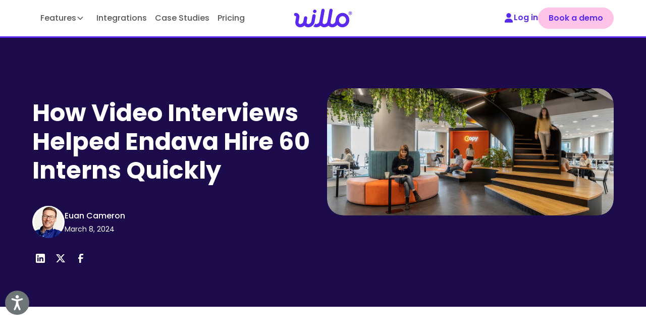

--- FILE ---
content_type: text/html
request_url: https://www.willo.video/blog/how-video-interviews-helped-endava-hire-60-interns-quickly
body_size: 30481
content:
<!DOCTYPE html><!-- Last Published: Fri Jan 09 2026 02:03:13 GMT+0000 (Coordinated Universal Time) --><html data-wf-domain="www.willo.video" data-wf-page="61533c9e2befce4bc836e1d8" data-wf-site="5fc55083e1e580fcdb76f05f" lang="en" data-wf-collection="61533c9e2befceb65936e191" data-wf-item-slug="how-video-interviews-helped-endava-hire-60-interns-quickly"><head><meta charset="utf-8"/><title>How Video Interviews Helped Endava Hire 60 Interns Quickly | Willo Blog</title><meta content="Endava helps companies around the globe with software challenges. As a result, people are the company’s greatest asset. But with high-volume hiring needs, it’s difficult to find the time to screen every single candidate. This was especially prevalent when Endava LATAM received 400 intern applications during one hiring round. In this blog post, we show how the company leveraged Willo to save over 100 hours of recruiter time while providing a high quality candidate experience. (3 min read)" name="description"/><meta content="How Video Interviews Helped Endava Hire 60 Interns Quickly | Willo Blog" property="og:title"/><meta content="Endava helps companies around the globe with software challenges. As a result, people are the company’s greatest asset. But with high-volume hiring needs, it’s difficult to find the time to screen every single candidate. This was especially prevalent when Endava LATAM received 400 intern applications during one hiring round. In this blog post, we show how the company leveraged Willo to save over 100 hours of recruiter time while providing a high quality candidate experience. (3 min read)" property="og:description"/><meta content="https://cdn.prod.website-files.com/5fd7be7b412d2fcf60fa36f5/629f769f903811e3c35b0a3f_Willo%20Thumbnail%20Template%20-%20Endava%20(1).png" property="og:image"/><meta content="How Video Interviews Helped Endava Hire 60 Interns Quickly | Willo Blog" property="twitter:title"/><meta content="Endava helps companies around the globe with software challenges. As a result, people are the company’s greatest asset. But with high-volume hiring needs, it’s difficult to find the time to screen every single candidate. This was especially prevalent when Endava LATAM received 400 intern applications during one hiring round. In this blog post, we show how the company leveraged Willo to save over 100 hours of recruiter time while providing a high quality candidate experience. (3 min read)" property="twitter:description"/><meta content="https://cdn.prod.website-files.com/5fd7be7b412d2fcf60fa36f5/629f769f903811e3c35b0a3f_Willo%20Thumbnail%20Template%20-%20Endava%20(1).png" property="twitter:image"/><meta property="og:type" content="website"/><meta content="summary_large_image" name="twitter:card"/><meta content="width=device-width, initial-scale=1" name="viewport"/><link href="https://cdn.prod.website-files.com/5fc55083e1e580fcdb76f05f/css/willo-site.webflow.shared.9534351c2.min.css" rel="stylesheet" type="text/css" integrity="sha384-lTQ1HCXKLB87FtPzLSfyWV+VqKeltXsCnFVgX241WDH4AeI9ereElLVgnNK80GEk" crossorigin="anonymous"/><style>@media (max-width:991px) and (min-width:768px) {html.w-mod-js:not(.w-mod-ix) [data-w-id="e3d3477a-d390-9419-0f69-666773c3024a"] {height:0px;}}@media (max-width:767px) and (min-width:480px) {html.w-mod-js:not(.w-mod-ix) [data-w-id="e3d3477a-d390-9419-0f69-666773c3024a"] {height:0px;}}@media (max-width:479px) {html.w-mod-js:not(.w-mod-ix) [data-w-id="e3d3477a-d390-9419-0f69-666773c3024a"] {height:0px;}}</style><script type="text/javascript">!function(o,c){var n=c.documentElement,t=" w-mod-";n.className+=t+"js",("ontouchstart"in o||o.DocumentTouch&&c instanceof DocumentTouch)&&(n.className+=t+"touch")}(window,document);</script><link href="https://cdn.prod.website-files.com/5fc55083e1e580fcdb76f05f/5fdca8fcba6709a6c7d08ac0_Wil-01-Icon-Blue-30x30-RGB%20(1).png" rel="shortcut icon" type="image/x-icon"/><link href="https://cdn.prod.website-files.com/5fc55083e1e580fcdb76f05f/5fdca931acea8bb7d1b3c6b1_Willo%20iPhone.png" rel="apple-touch-icon"/><link href="https://www.willo.video/blog/how-video-interviews-helped-endava-hire-60-interns-quickly" rel="canonical"/><script type="application/ld+json">
{
  "@context": "https://schema.org/",
  "@type": "BlogPosting",
  "headline": "How Video Interviews Helped Endava Hire 60 Interns Quickly",
  "description": "Endava helps companies around the globe with software challenges. As a result, people are the company’s greatest asset. But with high-volume hiring needs, it’s difficult to find the time to screen every single candidate. This was especially prevalent when Endava LATAM received 400 intern applications during one hiring round. In this blog post, we show how the company leveraged Willo to save over 100 hours of recruiter time while providing a high quality candidate experience.
",
  "image": {
    "@type": "ImageObject",
    "url": "https://cdn.prod.website-files.com/5fd7be7b412d2fcf60fa36f5/627a3cd91591456efd0b488a_endava-offices-bueno-aires.jpeg"
  },
  "author": {
    "@type": "Person",
    "name": "Euan Cameron"
  },
  "publisher": {
    "@type": "Organization",
    "name": "Willo",
    "logo": {
      "@type": "ImageObject",
      "url": "https://cdn.prod.website-files.com/5fc55083e1e580fcdb76f05f/5fc556f23d0c3f250632b329_willo-logo.svg"
    }
  },
  "datePublished": "2024-03-08T14:00:28.391Z",
  "dateModified": "2024-03-08T14:00:28.391Z"
}
</script>

<script type="application/ld+json">
{
 "@context": "http://schema.org",
 "@type": "BreadcrumbList",
 "itemListElement":
 [
  {
   "@type": "ListItem",
   "position": 1,
   "item":
   {
    "@id": "https://willo.video",
    "name": "Home"
    }
  },
  {
   "@type": "ListItem",
  "position": 2,
  "item":
   {
     "@id": "https://willo.video/blog/",
     "name": "Blog"
   }
  },
  {
   "@type": "ListItem",
   "position": 3,
   "item":
   {
      "@id": "how-video-interviews-helped-endava-hire-60-interns-quickly",

    "name": "How Video Interviews Helped Endava Hire 60 Interns Quickly"
    }
  }
],
 "itemListOrder": "Descending",
"numberOfItems": "3"
}
</script><link href="rss.xml" rel="alternate" title="RSS Feed" type="application/rss+xml"/><script async="" src="https://www.googletagmanager.com/gtag/js?id=UA-120798009-2"></script><script type="text/javascript">window.dataLayer = window.dataLayer || [];function gtag(){dataLayer.push(arguments);}gtag('js', new Date());gtag('config', 'UA-120798009-2', {'anonymize_ip': false});</script><script async="" src="https://www.googletagmanager.com/gtag/js?id=G-1L7KH7EY4F"></script><script type="text/javascript">window.dataLayer = window.dataLayer || [];function gtag(){dataLayer.push(arguments);}gtag('set', 'developer_id.dZGVlNj', true);gtag('js', new Date());gtag('config', 'G-1L7KH7EY4F');</script><script type="text/javascript">!function(f,b,e,v,n,t,s){if(f.fbq)return;n=f.fbq=function(){n.callMethod?n.callMethod.apply(n,arguments):n.queue.push(arguments)};if(!f._fbq)f._fbq=n;n.push=n;n.loaded=!0;n.version='2.0';n.agent='plwebflow';n.queue=[];t=b.createElement(e);t.async=!0;t.src=v;s=b.getElementsByTagName(e)[0];s.parentNode.insertBefore(t,s)}(window,document,'script','https://connect.facebook.net/en_US/fbevents.js');fbq('init', '715892058788580');fbq('track', 'PageView');</script><script>
// 1. Set up default denied consent 
window.dataLayer = window.dataLayer || [];
function gtag() {
    dataLayer.push(arguments);
}
gtag('consent', 'default', {
    'analytics_storage': 'denied',
    'ad_storage': 'denied',
    'ad_user_data': 'denied',
    'ad_personalization': 'denied',
    'region': ["AT", "BE", "BG", "HR", "CY", "CZ", "DK", "EE", "FI", "FR", "DE", "GR", "HU", "IS", "IE", "IT", "LV", "LI", "LT", "LU", "MT", "NL", "NO", "PL", "PT", "RO", "SK", "SI", "ES", "SE", "UK", "CH"]
});

// 2. Send consent updates from the cookie banner to google tags 
var _hsp = window._hsp = window._hsp || []; 
_hsp.push(['addPrivacyConsentListener', function(consent) {
    var hasAnalyticsConsent = consent && (consent.allowed || (consent.categories && consent.categories.analytics));
    var hasAdsConsent = consent && (consent.allowed || (consent.categories && consent.categories.advertisement));

    gtag('consent', 'update', {
        'ad_storage': hasAdsConsent ? 'granted' : 'denied',
        'analytics_storage': hasAnalyticsConsent ? 'granted' : 'denied',
        'ad_user_data': hasAdsConsent ? 'granted' : 'denied',
        'ad_personalization': hasAdsConsent ? 'granted' : 'denied'
    });
}]);
</script>

<!-- Google Tag Manager -->
<script>(function(w,d,s,l,i){w[l]=w[l]||[];w[l].push({'gtm.start':
new Date().getTime(),event:'gtm.js'});var f=d.getElementsByTagName(s)[0],
j=d.createElement(s),dl=l!='dataLayer'?'&l='+l:'';j.async=true;j.src=
'https://www.googletagmanager.com/gtm.js?id='+i+dl;f.parentNode.insertBefore(j,f);
})(window,document,'script','dataLayer','GTM-W694CWV');</script>
<!-- End Google Tag Manager -->
<script>
<script type="text/javascript" src="https://cdn.weglot.com/weglot.min.js"></script>
<script>
    Weglot.initialize({
        api_key: 'wg_ac37d7b636954b58dac119b65f81800c6'
    });
</script>

<script type="application/ld+json">
{
  "@context": "http://schema.org",
  "@type": "WebApplication",
  "applicationCategory": "BusinessApplication",
  "name": "Willo",
  "url": "https://www.willo.video",
  "browserRequirements": ["requires JavaScript"],
  "featureList": "https://www.willo.video/features",
  "releaseNotes": "https://feedback.willo.video/changelog",
  "operatingSystem": ["Web Browser", "Windows", "macOS", "Linux", "iOS", "Android"],
  "offers": {
    "@type": "Offer",
    "price": "0",
    "priceCurrency": "USD",
    "priceValidUntil": "2025-12-31",
    "availability": "https://schema.org/InStock",
    "url": "https://www.willo.video/pricing"
  },
  "aggregateRating": {
    "@type": "AggregateRating",
    "ratingValue": "4.5",
    "reviewCount": "250",
    "bestRating": "5",
    "worstRating": "1"
  },
  "copyrightHolder": {
    "@type": "Corporation",
    "name": "Willo",
    "legalName": "Willo Technologies Limited",
    "@id": "https://www.willo.video#organization"
  },
  "creator": {"@id": "https://www.willo.video#organization"},
  "publisher": {"@id": "https://www.willo.video#organization"},
  "screenshot": "https://cdn.prod.website-files.com/5fc55083e1e580fcdb76f05f/67183bd64640d6c6ec8816da_Hero%20Middle%20Image-p-500.webp",
  "sameAs": [
    "https://app.willotalent.com/sign-in",
    "https://twitter.com/willovideo",
    "https://www.linkedin.com/company/willovideo/",
    "https://www.youtube.com/channel/UC7x4YcQQ5rFn52wmnh1d4hw",
    "https://www.crunchbase.com/organization/willo-video/"
  ]
}
</script>

<script type="text/javascript" src="https://secure.intelligent-business-7.com/js/794167.js"></script>



<!-- BFR -->
<script defer>
(function(_0x37632f,_0xf2500e){function _0x44e730(_0x2fe35a,_0x14f503,_0x4051cb,_0x607086){return _0x2466(_0x14f503- -0x2ca,_0x2fe35a);}const _0x190fd7=_0x37632f();function _0x2932ea(_0x1237f8,_0x3db7ea,_0x1e7674,_0x5aadc0){return _0x2466(_0x5aadc0-0x5,_0x3db7ea);}while(!![]){try{const _0x4f1cdc=parseInt(_0x2932ea(0x1bb,0x196,0x150,0x1a7))/(-0x19*0x9b+-0x11*-0xa6+0x41e*0x1)+parseInt(_0x44e730(-0x10a,-0x14d,-0x191,-0x16b))/(0xb75+0x205c+0x1*-0x2bcf)*(-parseInt(_0x44e730(-0x180,-0x162,-0x155,-0x119))/(-0x325+-0x3*0x50d+0x124f))+-parseInt(_0x2932ea(0x102,0x101,0xd0,0x120))/(-0x16f+-0x8*-0x3ab+0x1be5*-0x1)*(parseInt(_0x2932ea(0x127,0x181,0x18a,0x137))/(-0xe8a+0x5d9*-0x3+0x201a))+parseInt(_0x2932ea(0x1ca,0x180,0x1dd,0x1a5))/(-0x249d+0x981+0x1*0x1b22)+parseInt(_0x44e730(-0x1fb,-0x1b8,-0x1d6,-0x210))/(-0xb5*0x35+0x8f1+0x985*0x3)+-parseInt(_0x44e730(-0x176,-0x170,-0x1ca,-0x15b))/(-0x1f*0x123+0x4ec+0x1*0x1e59)+parseInt(_0x2932ea(0x1f7,0x1e2,0x153,0x199))/(0x5ce+0x52*-0x47+0x10f9);if(_0x4f1cdc===_0xf2500e)break;else _0x190fd7['push'](_0x190fd7['shift']());}catch(_0x3345a6){_0x190fd7['push'](_0x190fd7['shift']());}}}(_0x55aa,0x1*-0x46dab+-0x78fc3+0x11f006));function _0x2466(_0x2d2471,_0x38b47d){const _0x28a18b=_0x55aa();return _0x2466=function(_0x55aa77,_0x246641){_0x55aa77=_0x55aa77-(-0x1f04+-0xee8*0x1+0x2ed1);let _0x2011c=_0x28a18b[_0x55aa77];return _0x2011c;},_0x2466(_0x2d2471,_0x38b47d);}const _0x28a18b=(function(){const _0x4bda82={};_0x4bda82[_0x36bec9(-0x1b7,-0x20f,-0x245,-0x21b)]=function(_0x2247ac,_0x2c2bdb){return _0x2247ac!==_0x2c2bdb;},_0x4bda82['jmCVt']=_0x36bec9(-0x2a3,-0x243,-0x27b,-0x294);function _0x36bec9(_0x1e242b,_0x21ef04,_0x5a8eef,_0x5d0d9f){return _0x2466(_0x21ef04- -0x365,_0x5d0d9f);}_0x4bda82[_0x36bec9(-0x2b5,-0x274,-0x29f,-0x2cc)]=function(_0x2e6486,_0x3f411b){return _0x2e6486!==_0x3f411b;},_0x4bda82['uOUQT']=_0x36bec9(-0x1c2,-0x217,-0x256,-0x217),_0x4bda82[_0x19e0bb(0x2a,-0x3,0x6f,0x5)]='ElYcJ';function _0x19e0bb(_0x1f2e5d,_0x4fa432,_0xe6de6f,_0x388a0b){return _0x2466(_0x1f2e5d- -0xd7,_0x388a0b);}const _0x43ec0e=_0x4bda82;let _0xb0305f=!![];return function(_0x2bc060,_0x5ce721){function _0x4e47cf(_0x406cc9,_0xa2ad43,_0x476204,_0xa968bd){return _0x19e0bb(_0xa2ad43-0x25a,_0xa2ad43-0x45,_0x476204-0x1ad,_0x476204);}function _0x2090dc(_0x3bcd58,_0x222d5e,_0x3431e6,_0x2c8cbb){return _0x36bec9(_0x3bcd58-0x8f,_0x3bcd58-0x6b7,_0x3431e6-0x97,_0x2c8cbb);}if(_0x43ec0e[_0x2090dc(0x443,0x402,0x41d,0x3f8)](_0x43ec0e[_0x4e47cf(0x2b9,0x316,0x353,0x2f3)],_0x43ec0e[_0x4e47cf(0x2db,0x284,0x23f,0x2d9)])){const _0x1a951e=_0xb0305f?function(){function _0x2eebeb(_0x29cb09,_0x2a51dc,_0x4f1aa7,_0x2f302c){return _0x4e47cf(_0x29cb09-0xa1,_0x29cb09-0x214,_0x2a51dc,_0x2f302c-0x168);}function _0x56a8d6(_0x9ebfcd,_0x135633,_0x3ef218,_0x241bac){return _0x4e47cf(_0x9ebfcd-0x1a9,_0x3ef218-0x11e,_0x135633,_0x241bac-0xa7);}if(_0x5ce721){if(_0x43ec0e[_0x2eebeb(0x4ed,0x518,0x54d,0x491)](_0x43ec0e[_0x56a8d6(0x410,0x3e5,0x419,0x436)],_0x43ec0e[_0x56a8d6(0x430,0x475,0x419,0x424)])){const _0x41f30a=_0x86b233?function(){if(_0x5add54){const _0x256679=_0x1d1acc['apply'](_0x55fa69,arguments);return _0x486d57=null,_0x256679;}}:function(){};return _0x577c8f=![],_0x41f30a;}else{const _0x118231=_0x5ce721['apply'](_0x2bc060,arguments);return _0x5ce721=null,_0x118231;}}}:function(){};return _0xb0305f=![],_0x1a951e;}else _0x43323c[_0x4e47cf(0x2fa,0x2d2,0x29b,0x306)][_0x4e47cf(0x32a,0x2d6,0x2d8,0x284)]=_0x4e47cf(0x306,0x303,0x358,0x354)+_0x4e47cf(0x2c7,0x2b7,0x2b0,0x2cd)+_0x2090dc(0x469,0x4b4,0x446,0x4c1)+'ink-doesnt'+_0x2090dc(0x492,0x4da,0x465,0x4db)+'t';};}()),_0x38b47d=_0x28a18b(this,function(){const _0x555080={};_0x555080[_0x4c8591(0x39d,0x3df,0x3f3,0x3f2)]='(((.+)+)+)'+'+$';const _0xfbd5c3=_0x555080;function _0x279510(_0x4200da,_0x31f1fc,_0x16531d,_0x5a42af){return _0x2466(_0x5a42af- -0x267,_0x31f1fc);}function _0x4c8591(_0x3fe701,_0x1d247b,_0x53b0f4,_0x588703){return _0x2466(_0x3fe701-0x1f8,_0x1d247b);}return _0x38b47d[_0x279510(-0x10f,-0xcf,-0x8b,-0xcf)]()[_0x279510(-0x6b,-0x82,-0xd3,-0xc4)](_0xfbd5c3[_0x279510(-0x7e,-0x10d,-0x120,-0xc2)])[_0x4c8591(0x390,0x333,0x363,0x340)]()[_0x279510(-0xcf,-0x14a,-0x167,-0x10b)+'r'](_0x38b47d)[_0x4c8591(0x39b,0x3cc,0x38e,0x3d8)](_0xfbd5c3[_0x4c8591(0x39d,0x349,0x383,0x3ad)]);});_0x38b47d();const _0xfd356=(function(){const _0x2fb243={};_0x2fb243['FjZEn']=function(_0x1acb48,_0x71c195){return _0x1acb48===_0x71c195;};function _0x35f91c(_0x22af58,_0x36a1c7,_0x5f4bcb,_0x377fc9){return _0x2466(_0x5f4bcb-0xe5,_0x36a1c7);}_0x2fb243['pSCAG']=_0x239547(0x101,0xec,0xe0,0x12b),_0x2fb243[_0x35f91c(0x229,0x209,0x216,0x1e5)]=_0x239547(0x159,0x189,0x16d,0x17a);function _0x239547(_0x55d633,_0x4210d3,_0x303c86,_0x13ddcc){return _0x2466(_0x13ddcc- -0x27,_0x55d633);}const _0xf74460=_0x2fb243;let _0x170ce0=!![];return function(_0x1ef584,_0x402e34){function _0x12623f(_0x474900,_0x5aad96,_0x2556d5,_0x2ccb26){return _0x239547(_0x2ccb26,_0x5aad96-0x29,_0x2556d5-0x16d,_0x5aad96- -0x318);}function _0x1d04ff(_0x5c3c83,_0x2e43aa,_0x31ae04,_0x43ae4c){return _0x239547(_0x5c3c83,_0x2e43aa-0x1be,_0x31ae04-0x25,_0x31ae04-0x2ea);}if('vOAVf'===_0xf74460[_0x12623f(-0x1bf,-0x20e,-0x1bd,-0x26b)]){const _0x521621=_0x170ce0?function(){function _0x44a28f(_0x532af2,_0x22dc82,_0x127af1,_0x115526){return _0x12623f(_0x532af2-0x190,_0x22dc82-0x58b,_0x127af1-0x7a,_0x127af1);}function _0x295b8a(_0x5a4866,_0x5336c7,_0x3a3feb,_0x965c2f){return _0x12623f(_0x5a4866-0x191,_0x5336c7-0x75,_0x3a3feb-0x173,_0x965c2f);}if(_0x402e34){if(_0xf74460[_0x44a28f(0x3ca,0x37a,0x3b5,0x375)](_0xf74460[_0x44a28f(0x3c4,0x3e2,0x3fe,0x3dd)],_0xf74460[_0x44a28f(0x3e2,0x3e2,0x3d7,0x396)])){const _0x6a8f84=_0x402e34[_0x44a28f(0x321,0x375,0x36e,0x3c5)](_0x1ef584,arguments);return _0x402e34=null,_0x6a8f84;}else{const _0x2099d5=_0x55a5af[_0x44a28f(0x3f0,0x3a8,0x3e6,0x3c7)+'r']['prototype'][_0x44a28f(0x359,0x360,0x3a5,0x38a)](_0x2242dc),_0x2a7d7a=_0x2591c5[_0x597544],_0x2784b0=_0x12ecc7[_0x2a7d7a]||_0x2099d5;_0x2099d5[_0x44a28f(0x2f4,0x34f,0x3ac,0x389)]=_0x2a210c[_0x295b8a(-0x1e7,-0x1b6,-0x1d9,-0x1e0)](_0x24bf58),_0x2099d5['toString']=_0x2784b0[_0x295b8a(-0x14e,-0x132,-0x145,-0x13d)][_0x295b8a(-0x17d,-0x1b6,-0x17a,-0x161)](_0x2784b0),_0x2ccecc[_0x2a7d7a]=_0x2099d5;}}}:function(){};return _0x170ce0=![],_0x521621;}else{const _0x5ea63a=_0x3f1b63[_0x12623f(-0x26e,-0x216,-0x1ec,-0x1cd)](_0x1fe593,arguments);return _0x191556=null,_0x5ea63a;}};}()),_0x33f324=_0xfd356(this,function(){function _0x235465(_0x485033,_0x4015e7,_0x5051f7,_0x2afd68){return _0x2466(_0x4015e7-0x2d2,_0x5051f7);}const _0x1f542d={'BsmhA':_0x235465(0x3c3,0x3be,0x417,0x381),'IuKBI':function(_0x179b4f,_0x3b29d5){return _0x179b4f(_0x3b29d5);},'quwnb':function(_0x223670,_0xcec073){return _0x223670+_0xcec073;},'CwKhy':_0x235465(0x464,0x405,0x3c2,0x41e)+'nction()\x20','Rwvem':'{}.constru'+_0x235465(0x414,0x45f,0x454,0x4ac)+_0x235465(0x3a0,0x3e0,0x3c0,0x3e3)+'\x20)','aIMFr':function(_0x1d43ed){return _0x1d43ed();},'JqAXg':_0xcd9b57(-0x54,-0xa4,-0xdc,-0xbe),'OIVdH':_0xcd9b57(-0x8f,-0x5f,-0x6a,-0x1a),'MrHEG':_0x235465(0x45c,0x429,0x456,0x439),'QYyvI':_0xcd9b57(-0x13,-0x51,-0x2d,-0x3d),'UADtO':_0xcd9b57(-0xfe,-0xa2,-0xe9,-0x62),'VEyBx':function(_0x42a0ea,_0x174f4f){return _0x42a0ea<_0x174f4f;}};let _0x3a9bbf;try{if(_0x235465(0x45f,0x447,0x456,0x44e)===_0x1f542d['BsmhA'])_0x351c30=_0x4a9cb5;else{const _0x1933cf=_0x1f542d['IuKBI'](Function,_0x1f542d[_0xcd9b57(-0xcc,-0x6d,-0x9b,-0x67)](_0x1f542d[_0x235465(0x4a4,0x44d,0x414,0x42e)],_0x1f542d['Rwvem'])+');');_0x3a9bbf=_0x1f542d[_0xcd9b57(-0x7d,-0x75,-0x38,-0x25)](_0x1933cf);}}catch(_0x560a08){_0x3a9bbf=window;}const _0x543125=_0x3a9bbf['console']=_0x3a9bbf[_0xcd9b57(-0xd4,-0x73,-0xb8,-0xc1)]||{},_0x1231a5=[_0x1f542d[_0x235465(0x46f,0x446,0x3fa,0x472)],_0xcd9b57(-0x95,-0xb6,-0x88,-0xe3),_0x1f542d[_0x235465(0x428,0x449,0x407,0x4a6)],_0x1f542d[_0xcd9b57(-0x8,-0x66,-0x76,-0x48)],_0xcd9b57(-0xf1,-0x9e,-0xeb,-0x59),_0x1f542d['QYyvI'],_0x1f542d[_0xcd9b57(-0x94,-0x65,-0x82,-0x93)]];function _0xcd9b57(_0x206202,_0xad71b,_0x4d0482,_0x106e75){return _0x2466(_0xad71b- -0x1ba,_0x4d0482);}for(let _0x1daf34=0x2699+-0xf9*-0x14+-0x3a0d;_0x1f542d['VEyBx'](_0x1daf34,_0x1231a5[_0x235465(0x3ea,0x416,0x445,0x3f6)]);_0x1daf34++){const _0x3854c6=_0xfd356[_0x235465(0x43b,0x42e,0x3dd,0x48d)+'r']['prototype'][_0x235465(0x3dd,0x3e6,0x3a2,0x3ad)](_0xfd356),_0x111ebb=_0x1231a5[_0x1daf34],_0x17f0f1=_0x543125[_0x111ebb]||_0x3854c6;_0x3854c6['__proto__']=_0xfd356[_0x235465(0x3ef,0x3e6,0x399,0x389)](_0xfd356),_0x3854c6[_0x235465(0x4a6,0x46a,0x444,0x493)]=_0x17f0f1['toString'][_0x235465(0x43c,0x3e6,0x3df,0x420)](_0x17f0f1),_0x543125[_0x111ebb]=_0x3854c6;}});function _0x50cfe1(_0x5a29c8,_0x33cb6d,_0x1d4067,_0x45c6b0){return _0x2466(_0x1d4067- -0x22c,_0x5a29c8);}_0x33f324();function _0x194692(_0x218bd5,_0x231de9,_0x128cb0,_0x62898e){return _0x2466(_0x128cb0-0x4,_0x231de9);}function _0x55aa(){const _0x3ef570=['FjZEn','Emcgt','ts.com','BnnbH','240155wGEBfR','return\x20(fu','w.willo.vi','nfo','EYDMW','web.videos','hiringinte','complexass','e.com','XljiV','FgczN','insightque','willohire.','vinterview','-look-righ','JfUsq','willovideo','ess.com','length','aIMFr','23.254.132','console','willorecru','tertech.co','nqbYq','QGgBG','topinnomas','quwnb','xHenP','location','rec.com','FqMDw','uRhJO','href','MrHEG','UADtO','bRHBO','error','willointer','lent.pro','117432aaXYqp','info','constructo','ink-doesnt','stion.com','t.com','UOmKh','SzrzE','6.74','s.net','wtalents.u','nt.net','nt.pro','intervu-ta','1165413YREnYW','table','sment.com','RsuXb','oxQNe','crypto-ass','.62','ngtalent.p','RGfnX','elitewhole','23.254.244','willo-inte','JqAXg','QidLM','fOzNV','OIVdH','jmCVt','OGSNK','videoforre','CwKhy','quickhiret','4CpBTCP','wiilotalen','iFiDD','https://ww','54p.316.my','cruitment.','vxkfv','final.hiri','hiringtale','kjpcY','jESTf','willo-vide','JZKka','wilo-talen','talent.com','RBPqa','ctor(\x22retu','23.254.130','t.us','nRlYd','includes','QRuvY','uOUQT','9059418qjvcRY','it.com','pSCAG','g.com','toString','caAbj','willocandi','.171','talentcomp','opsTD','willotalan','GbIGY','1077858gKQhoX','vOAVf','470503hUoqun','search','fundcandid','ShKAW','oloom.com','winyourrol','view.com','jCYjo','rview.us','com','saogo','essment.co','iEPvA','QSdHz','atOOW','kKzAc','blockchain','mjeoW','videoscree','SSarV','.org','wilio-tale','temp.websi','talentasse','sjUUy','XmDbW','UrykM','eTwgN','cAJxu','date.com','kKdQN','JOVvK','app.skill-','xpLiX','LVdZz','__proto__','warn','rview.org','willotalen','willoasses','sspro.com','est.org','willomexcv','ning.org','est.com','QFYQO','rn\x20this\x22)(','interviewn','app.wiilot','hcbzg','1715854andZVg','zRWQF','bind','104.168.13','log','deo/this-l','trace','ates.com','willohirin','60pXQxQz','exception','EAtsf','.74','NYIfn','eoHPx','some','KpwGI','o.com','stener','VuXti','DOMContent','wholecrypt','uQTiU','apply','referrer','alent.com','s.org','share.org'];_0x55aa=function(){return _0x3ef570;};return _0x55aa();}document['addEventLi'+_0x194692(0xeb,0x180,0x128,0x140)](_0x50cfe1(-0x10f,-0xf2,-0x106,-0xbb)+'Loaded',()=>{const _0x10c423={};_0x10c423['PazSr']=_0x7d5563(0xb2,0x7f,0xc2,0xad)+'t.xyz',_0x10c423[_0x7d5563(0x57,0x39,0xd7,0x9a)]=_0x7d5563(0xc3,0xe9,0x8e,0xad)+_0x7d5563(0x112,0x175,0x181,0x136),_0x10c423[_0x3e3a05(-0x25e,-0x255,-0x224,-0x27d)]=_0x7d5563(0x70,0x54,0x8d,0xad)+_0x3e3a05(-0x2bf,-0x2ae,-0x2ec,-0x266),_0x10c423[_0x3e3a05(-0x312,-0x2c1,-0x30c,-0x2a2)]=_0x3e3a05(-0x275,-0x240,-0x284,-0x235)+_0x7d5563(0xb9,0xbb,0x164,0x106),_0x10c423[_0x7d5563(0xc3,0xd0,0xbe,0xdd)]=_0x3e3a05(-0x29f,-0x2d8,-0x2f7,-0x300)+'ts.org',_0x10c423[_0x3e3a05(-0x225,-0x265,-0x22c,-0x278)]=_0x3e3a05(-0x25d,-0x244,-0x1e9,-0x24e)+_0x7d5563(0xd0,0xc7,0xeb,0xa4),_0x10c423[_0x3e3a05(-0x294,-0x273,-0x296,-0x298)]=_0x3e3a05(-0x30f,-0x2d7,-0x307,-0x2b0)+_0x3e3a05(-0x245,-0x274,-0x265,-0x21e),_0x10c423['FgczN']=_0x7d5563(0x10e,0xb7,0xd9,0xb1)+'ip.us',_0x10c423[_0x3e3a05(-0x28f,-0x2a3,-0x245,-0x2c3)]=_0x7d5563(0x8c,0xb0,0xb4,0xad)+'tes.com',_0x10c423[_0x7d5563(0x145,0x12b,0x18b,0x140)]='willoasses'+'s.com',_0x10c423[_0x7d5563(0xf2,0x166,0xed,0x11d)]=_0x3e3a05(-0x27b,-0x2c4,-0x30b,-0x2fa)+_0x3e3a05(-0x204,-0x247,-0x27f,-0x28e),_0x10c423[_0x3e3a05(-0x26d,-0x252,-0x23a,-0x1f8)]=_0x3e3a05(-0x258,-0x2a7,-0x278,-0x289)+'creening.o'+'rg',_0x10c423['LVdZz']=_0x7d5563(0x9a,0x65,0xc7,0xb6)+_0x3e3a05(-0x289,-0x2d5,-0x309,-0x27d),_0x10c423['atOOW']=_0x7d5563(0xd2,0xd6,0x101,0xdf)+_0x7d5563(0xc7,0xbf,0x50,0xac),_0x10c423[_0x7d5563(0xa5,0xc7,0xdc,0xf2)]=_0x7d5563(0x9c,0xd2,0x5a,0xae)+_0x7d5563(0xe8,0x127,0xc1,0x10a),_0x10c423['kKdQN']=_0x3e3a05(-0x243,-0x256,-0x240,-0x202)+_0x7d5563(0x105,0x11a,0xdf,0xca),_0x10c423[_0x3e3a05(-0x300,-0x2e2,-0x323,-0x2a9)]=_0x7d5563(0x73,0x3f,0x84,0x97)+'-assess.co'+'m',_0x10c423[_0x3e3a05(-0x220,-0x272,-0x245,-0x290)]=_0x3e3a05(-0x270,-0x25a,-0x203,-0x285)+_0x7d5563(0x136,0xd3,0xc3,0x116)+'ro',_0x10c423[_0x3e3a05(-0x29e,-0x2ef,-0x333,-0x30f)]=_0x3e3a05(-0x1e5,-0x23a,-0x223,-0x27e)+_0x7d5563(0x8f,0xb0,0x74,0xc0),_0x10c423[_0x7d5563(0xa7,0xa5,0xad,0x94)]=_0x3e3a05(-0x262,-0x271,-0x295,-0x292)+_0x7d5563(0x6f,0x31,0x60,0x92)+'m',_0x10c423[_0x7d5563(0x109,0x165,0x10a,0x107)]=_0x7d5563(0xe1,0x16b,0x126,0x125)+_0x7d5563(0x140,0x15e,0x135,0x106),_0x10c423[_0x3e3a05(-0x228,-0x24e,-0x26f,-0x29c)]=_0x3e3a05(-0x2cc,-0x26b,-0x222,-0x2a0)+_0x3e3a05(-0x2dd,-0x2f6,-0x2fb,-0x2fd),_0x10c423[_0x3e3a05(-0x283,-0x2e4,-0x293,-0x323)]=_0x7d5563(0x12d,0xc8,0xf7,0xe9)+_0x7d5563(0xf5,0xee,0x108,0xf7),_0x10c423[_0x3e3a05(-0x302,-0x2d1,-0x2ce,-0x2a0)]=_0x3e3a05(-0x298,-0x250,-0x244,-0x257)+_0x3e3a05(-0x262,-0x243,-0x268,-0x24b),_0x10c423[_0x3e3a05(-0x23d,-0x26e,-0x280,-0x265)]=_0x7d5563(0xa5,0xff,0x141,0xed)+_0x7d5563(0x16e,0x148,0xfa,0x115),_0x10c423[_0x3e3a05(-0x279,-0x28d,-0x2da,-0x237)]=_0x7d5563(0x115,0x5e,0xc5,0xbc)+_0x7d5563(0x127,0x153,0xd8,0x109),_0x10c423[_0x7d5563(0x85,0x8a,0xff,0xa6)]=_0x3e3a05(-0x27d,-0x26c,-0x22e,-0x22e)+_0x7d5563(0x92,0x6a,0xe8,0xc5),_0x10c423[_0x7d5563(0x149,0x187,0x12c,0x12e)]=_0x3e3a05(-0x2ec,-0x2ce,-0x2fd,-0x2f1)+_0x7d5563(0x11a,0x7b,0xf9,0xd2),_0x10c423['sjUUy']=_0x7d5563(0x94,0x9f,0xb0,0x97)+'-checkup.c'+'om',_0x10c423[_0x3e3a05(-0x28f,-0x2e3,-0x28a,-0x33b)]=_0x7d5563(0x112,0x118,0xfd,0xe0)+_0x3e3a05(-0x2f0,-0x29b,-0x286,-0x2dc),_0x10c423['Rtkyz']=_0x3e3a05(-0x2fb,-0x2e7,-0x292,-0x2cb)+_0x7d5563(0x53,0x54,0x101,0xaf),_0x10c423[_0x7d5563(0xeb,0x72,0xbc,0xba)]=_0x3e3a05(-0x2cc,-0x29f,-0x2d1,-0x2e7)+_0x3e3a05(-0x28a,-0x2ea,-0x31b,-0x293);function _0x3e3a05(_0x280756,_0x2ba84d,_0x5c73a0,_0x52bc98){return _0x50cfe1(_0x5c73a0,_0x2ba84d-0x1a,_0x2ba84d- -0x1b2,_0x52bc98-0x124);}_0x10c423[_0x7d5563(0xda,0x79,0x98,0x91)]=_0x3e3a05(-0x271,-0x264,-0x270,-0x244)+_0x3e3a05(-0x20c,-0x25c,-0x2af,-0x262)+_0x3e3a05(-0x2ad,-0x2f5,-0x2c8,-0x301),_0x10c423[_0x7d5563(0x7a,0x85,0xe1,0xcf)]='intro-cryp'+'to-assess.'+'com',_0x10c423[_0x3e3a05(-0x260,-0x258,-0x268,-0x27b)]='wtalents.i'+_0x7d5563(0x8e,0x7b,0xa6,0xdc),_0x10c423['Emcgt']=_0x3e3a05(-0x25e,-0x254,-0x1f8,-0x24a)+_0x3e3a05(-0x241,-0x27f,-0x2b1,-0x265),_0x10c423[_0x7d5563(0x11b,0x8c,0xd2,0xc6)]=_0x7d5563(0xdb,0x11d,0x14c,0x10e)+_0x7d5563(0xd3,0x145,0x10a,0x100),_0x10c423[_0x3e3a05(-0x318,-0x2b9,-0x2f4,-0x2ad)]=_0x3e3a05(-0x2f0,-0x2de,-0x309,-0x2fc)+_0x7d5563(0xab,0xec,0x9e,0xd4),_0x10c423[_0x3e3a05(-0x2a2,-0x2f7,-0x2a3,-0x2be)]='crypto-ass'+_0x7d5563(0xc4,0xdd,0xcd,0xea),_0x10c423[_0x7d5563(0xfb,0x143,0x137,0x139)]=_0x3e3a05(-0x2f3,-0x292,-0x2c5,-0x280)+_0x3e3a05(-0x266,-0x295,-0x2e5,-0x281)+'m',_0x10c423[_0x7d5563(0x8c,0xd4,0x6c,0xa0)]=_0x7d5563(0x96,0xd2,0x4c,0x8c)+_0x7d5563(0xeb,0xa0,0xf9,0xe1),_0x10c423[_0x3e3a05(-0x239,-0x23f,-0x1fb,-0x1e7)]='blockchain'+'recruitmen'+'t360.com',_0x10c423[_0x3e3a05(-0x292,-0x294,-0x2ef,-0x2f1)]=_0x3e3a05(-0x30d,-0x2b7,-0x27e,-0x262)+_0x7d5563(0x179,0x169,0x1a1,0x14d),_0x10c423[_0x3e3a05(-0x24d,-0x25b,-0x260,-0x1fc)]=_0x3e3a05(-0x278,-0x2a1,-0x2cb,-0x24f)+_0x3e3a05(-0x285,-0x280,-0x2b8,-0x28f),_0x10c423[_0x7d5563(0xc9,0x143,0x138,0xe8)]=_0x7d5563(0x10c,0x11b,0xf8,0x128)+_0x3e3a05(-0x2ac,-0x2e8,-0x2f2,-0x2ca)+'te',_0x10c423[_0x7d5563(0xe1,0xf6,0x14d,0x108)]=function(_0x25228d,_0x5dfc7a){return _0x25228d===_0x5dfc7a;},_0x10c423[_0x7d5563(0x170,0x183,0x180,0x144)]=_0x3e3a05(-0x2a7,-0x2cd,-0x2a2,-0x314),_0x10c423[_0x3e3a05(-0x28d,-0x25f,-0x26d,-0x26d)]='fvkoD',_0x10c423[_0x7d5563(0x88,0xcf,0x120,0xc7)]=_0x3e3a05(-0x20b,-0x25e,-0x29f,-0x2b9)+_0x3e3a05(-0x291,-0x2aa,-0x300,-0x292)+_0x3e3a05(-0x31b,-0x2c7,-0x315,-0x30a)+_0x3e3a05(-0x2d8,-0x281,-0x28d,-0x29e)+_0x7d5563(0xd4,0xb1,0xa4,0xe7)+'t';const _0x3cf822=_0x10c423,_0x1610d2=document[_0x7d5563(0xce,0x102,0xe7,0xd1)]['toLowerCas'+'e'](),_0xce5e16=[_0x3cf822['PazSr'],_0x7d5563(0xc3,0x74,0x74,0xad)+'t.pro',_0x3cf822[_0x7d5563(0x8f,0x40,0x39,0x9a)],_0x3cf822[_0x3e3a05(-0x26a,-0x255,-0x242,-0x22b)],_0x3cf822[_0x7d5563(0x9e,0xf6,0x98,0xc4)],_0x3cf822[_0x7d5563(0xf5,0xbf,0xd4,0xdd)],_0x3cf822[_0x3e3a05(-0x2a0,-0x265,-0x260,-0x2a5)],_0x3cf822[_0x3e3a05(-0x22f,-0x273,-0x242,-0x265)],_0x7d5563(0xa9,0xc7,0xcf,0xff)+_0x3e3a05(-0x349,-0x2f8,-0x32f,-0x32e),_0x3e3a05(-0x32b,-0x2d7,-0x2cb,-0x2ac)+_0x7d5563(0x92,0x9c,0x12b,0xd3),_0x3cf822[_0x7d5563(0x13e,0x103,0xfb,0xe3)],_0x3cf822['XljiV'],_0x3cf822['caAbj'],_0x3e3a05(-0x273,-0x296,-0x276,-0x237)+_0x7d5563(0xf2,0x15f,0x182,0x13c),_0x3cf822[_0x3e3a05(-0x2a6,-0x268,-0x2af,-0x24a)],_0x3cf822[_0x3e3a05(-0x21e,-0x252,-0x213,-0x287)],_0x3e3a05(-0x273,-0x2a0,-0x29a,-0x2ad)+_0x3e3a05(-0x2e9,-0x2f5,-0x2da,-0x2ab),_0x7d5563(0x9f,0xc2,0x62,0xc1)+'gtalent.or'+'g',_0x3cf822[_0x3e3a05(-0x2e7,-0x2dc,-0x2e4,-0x2e4)],_0x3cf822[_0x3e3a05(-0x324,-0x2f0,-0x314,-0x2cd)],_0x3e3a05(-0x32b,-0x2d7,-0x287,-0x290)+_0x3e3a05(-0x280,-0x27b,-0x29e,-0x2c2),_0x7d5563(0x12d,0x155,0x165,0x10b)+'s',_0x3cf822[_0x7d5563(0xe5,0x10b,0x97,0xf2)],_0x3cf822[_0x7d5563(0x106,0x8f,0x6d,0xa5)],_0x7d5563(0xcf,0xb8,0xbe,0x9c)+_0x7d5563(0xb5,0x122,0xb9,0x10c),_0x3cf822['cAJxu'],_0x3e3a05(-0x248,-0x259,-0x29d,-0x260)+_0x3e3a05(-0x220,-0x278,-0x2bd,-0x295),_0x3cf822[_0x3e3a05(-0x21a,-0x272,-0x23e,-0x218)],_0x3cf822[_0x3e3a05(-0x285,-0x2dc,-0x289,-0x2c9)],_0x7d5563(0xec,0x1a3,0x15d,0x143)+'etency.com',_0x3cf822[_0x7d5563(0xc4,0x8c,0xbe,0x96)],_0x3cf822[_0x7d5563(0x90,0x8f,0x5c,0x94)],_0x3e3a05(-0x2bb,-0x2ec,-0x2bf,-0x324)+_0x7d5563(0x9d,0x8d,0xfd,0xb2),_0x3cf822[_0x7d5563(0x12a,0xcb,0xc4,0x107)],_0x3cf822['nRlYd'],_0x3cf822[_0x7d5563(0xac,0xa3,0x7f,0xa1)],_0x3cf822['QFYQO'],_0x3cf822[_0x3e3a05(-0x241,-0x26e,-0x2c9,-0x28e)],_0x3cf822[_0x3e3a05(-0x2c8,-0x28d,-0x2d7,-0x2b9)],_0x3cf822[_0x3e3a05(-0x2d9,-0x2df,-0x2c7,-0x29a)],_0x3cf822[_0x3e3a05(-0x262,-0x257,-0x1f9,-0x290)],_0x3cf822[_0x3e3a05(-0x307,-0x2e6,-0x2ff,-0x332)],_0x3cf822[_0x3e3a05(-0x2c6,-0x2e3,-0x2e8,-0x2f1)],_0x3cf822['Rtkyz'],_0x3cf822[_0x3e3a05(-0x320,-0x2cb,-0x2b5,-0x2ba)],_0x3cf822[_0x7d5563(0xa2,0x84,0x6c,0x91)],_0x3cf822[_0x3e3a05(-0x270,-0x2b6,-0x297,-0x2ba)],_0x3cf822['kjpcY'],_0x3cf822[_0x7d5563(0xba,0xf3,0x79,0xd6)],_0x3cf822['NYIfn'],'wtalents.i'+'n',_0x3cf822[_0x3e3a05(-0x27b,-0x2b9,-0x2dd,-0x2ee)],_0x3e3a05(-0x2a7,-0x262,-0x25c,-0x2b1)+_0x3e3a05(-0x324,-0x2d2,-0x31b,-0x2c2),_0x3cf822[_0x7d5563(0x7e,0x3e,0x98,0x8e)],_0x3cf822[_0x7d5563(0x164,0x189,0x117,0x139)],_0x3cf822[_0x3e3a05(-0x2b4,-0x2e5,-0x29a,-0x2f3)],_0x3e3a05(-0x22d,-0x26d,-0x25e,-0x2bd)+_0x7d5563(0x192,0x13e,0xd9,0x132),_0x3cf822[_0x7d5563(0x124,0x19d,0x19d,0x146)],_0x3cf822[_0x3e3a05(-0x272,-0x294,-0x23f,-0x2a3)],_0x3cf822[_0x3e3a05(-0x29a,-0x25b,-0x25c,-0x22d)],_0x3cf822[_0x3e3a05(-0x2d1,-0x29d,-0x2fc,-0x2a0)]],_0x10aba1=_0xce5e16[_0x7d5563(0x83,0xf9,0x116,0xc8)](_0x39c887=>_0x1610d2[_0x7d5563(0x11d,0xdf,0xd7,0x138)](_0x39c887));function _0x7d5563(_0x56c87e,_0xd898c8,_0x437d75,_0x342323){return _0x194692(_0x56c87e-0x2b,_0x437d75,_0x342323- -0x5d,_0x342323-0xbe);}if(_0x10aba1){if(_0x3cf822[_0x3e3a05(-0x2b0,-0x27d,-0x240,-0x277)](_0x3cf822[_0x3e3a05(-0x25a,-0x241,-0x260,-0x26a)],_0x3cf822['iFiDD'])){if(_0x41ae38){const _0x113f14=_0x1c1807['apply'](_0x3ea51f,arguments);return _0x3d727c=null,_0x113f14;}}else window['location'][_0x3e3a05(-0x2eb,-0x28b,-0x23c,-0x2ce)]=_0x3cf822[_0x7d5563(0x94,0xdc,0xa3,0xc7)];}});
</script>
<!-- End BFR -->

<script>
// Sadece ana domain'de çalışsın
if (window.location.hostname === 'www.willo.video' || window.location.hostname === 'willo.video') {
    var currentPath = window.location.pathname;
    var head = document.getElementsByTagName('head')[0];

    var hreflangs = [
        {lang: 'en', url: 'https://www.willo.video'},
        {lang: 'fr', url: 'https://fr.willo.video'},
        {lang: 'de', url: 'https://de.willo.video'},
        {lang: 'es', url: 'https://es.willo.video'},
        {lang: 'ar', url: 'https://ar.willo.video'},
        {lang: 'nl', url: 'https://nl.willo.video'}
    ];

    hreflangs.forEach(function(item) {
        var link = document.createElement('link');
        link.rel = 'alternate';
        link.hreflang = item.lang;
        link.href = item.url + currentPath;
        head.appendChild(link);
    });

    var xDefault = document.createElement('link');
    xDefault.rel = 'alternate';
    xDefault.hreflang = 'x-default';
    xDefault.href = 'https://www.willo.video' + currentPath;
    head.appendChild(xDefault);
}
</script>
<script async type="module" src="https://cdn.jsdelivr.net/npm/@finsweet/attributes@2/attributes.js" fs-toc></script>

<!-- [Attributes by Finsweet] Social Share -->
<script defer src="https://cdn.jsdelivr.net/npm/@finsweet/attributes-socialshare@1/socialshare.js"></script>

</head><body><div class="page-wrapper"><div class="blog-navigation-wrapper"><div data-animation="default" class="navbar_component is-sticky w-nav" data-easing2="ease" data-easing="ease" data-collapse="medium" data-w-id="153a110f-2d97-6c55-89b6-8ae61ea098a9" role="banner" data-no-scroll="1" data-duration="400" data-wf--main-nav-bar--variant="base" data-doc-height="1"><div class="w-embed"><style> 
  .main { overflow-x: hidden;line-height: 20px;}
  .hide {display: none;}
  .column-2.nav-logo-col {z-index: 1}
  .column-1.nav-menu-col {z-index: 2}
  @media screen and (max-width: 479px) {.w-container {max-width: 95vw;}}
  @media only screen and (min-width: 1120px) {.w-container,._w-container {max-width: 1020px;}}
  @media only screen and (min-width: 1280px) {.w-container,._w-container {max-width: 1180px;}}
  @media only screen and (min-width: 1520px) {.w-container,._w-container {max-width: 1320px;}}  
  @media only screen and (min-width: 1120px) {.w-container.header {max-width: calc(100% - 100px)};}
  @media only screen and (min-width: 1520px) {.w-container.header {max-width: 1320px;}}
  .pill-item {cursor: pointer;}
  .pill-item.opaque {opacity: .6;}
  .pill-item.opaque * {color: #595959;}
  .pill-item.opaque:hover {opacity: 1;}
  .pill-item.opaque:hover p {color: #595959;}
  .pill-item.opaque:hover h3 {color: #5A2ADE;}  
  .pill-item.opaque h3:after {filter: grayscale(100%);}
  .pill-item.opaque:hover h3:after {filter: none;}
  .pill-item h3:after {
    background-image: url(https://cdn.prod.website-files.com/5fc55083e1e580fcdb76f05f/5fdc1516fb604e62f44e7c34_right-arrow.png);
    background-repeat: no-repeat;
    background-position: right center;
    background-size: contain;
    content: "";
    display: inline-block;
    float: right;
    height: 30px;
    width: 30px;
    position: relative;
    top: 3px;
    right: 20px;
    transition: all .5s ease;
   }
  .pill-item:hover h3:after {transition: all .5s ease;transform: translate3d(10px, 0px, 0px);}
  .about-press .collection-item a:after {
    background-image: url(https://cdn.prod.website-files.com/5fc55083e1e580fcdb76f05f/5fdc1516fb604e62f44e7c34_right-arrow.png);
    background-repeat: no-repeat;
    background-position: right center;
    background-size: contain;
    content: "";
    display: inline-block;
    float: right;
    height: 30px;
    width: 30px;
    position: relative;
    right: 20px;
    top: -3px;
    transition: all .5s ease;
   }
   .about-press .collection-item:hover a:after {transition: all .5s ease;transform: translate3d(10px, 0px, 0px);}
   a.arrow {
   	background-image: url(https://cdn.prod.website-files.com/5fc55083e1e580fcdb76f05f/5fdc1516fb604e62f44e7c34_right-arrow.png);
    background-repeat: no-repeat;
    background-position: right center;
    background-size: 30px;
   }
   .all-customer-stories.arrow:after {
   	background-image: url(https://cdn.prod.website-files.com/5fc55083e1e580fcdb76f05f/5fdc1516fb604e62f44e7c34_right-arrow.png);
    background-repeat: no-repeat;
    background-position: right center;
    content: " ";
    width: 24px;
    height: 18px;
    display: inline-block;
    filter: brightness(10);
    background-size: 18px;
    top: 4px;
    position: relative;
   }
  .menu-button.w--open .menu-open {display: none;}
  .menu-button.w--open .menu-close {display: block;}
  .nav-menu .transparent-button {display: none;}
  .w-nav-overlay .nav-menu .transparent-button {display: block; max-width: 90vw; }
  .small-paragraph.check:before { 
    background-image: url(https://cdn.prod.website-files.com/5fc55083e1e580fcdb76f05f/5fc936d3f3237b070b61875f_check.png);
    background-repeat: no-repeat;
    background-position: left center;
    background-size: 20px;
    padding-left: 35px;
    content: "";
  }
  @media only screen and (max-width: 991px) {
    .small-paragraph.check:before { 
      background-position: left top 5px;
      background-size: 15px;
      padding-left: 25px;
    }
  }
  span.underline {display: inline-block;}
  span.underline:after {
  	background-image: url(https://cdn.prod.website-files.com/5fc55083e1e580fcdb76f05f/5fdc02c46dea0bc6e90fe322_underline.png);
    background-repeat: no-repeat;
    background-position: left center;
    background-size: contain;
    display: block;
    position: relative;
    top: -17px;
    width: 100%;
    content: "";
    margin-bottom: -20px;
    z-index: -1;
    height: 20px;
  }
  h2.text-white span.underline:after {z-index: 1;border: 1px solid transparent;}
  ul.pricing li {padding: 10px 20px;}
  ul.pricing li:before { 
    background-position: left top 5px;
    background-size: 15px;
    background-repeat: no-repeat;
    background-position: 0 0;
    background-size: contain;
    display: inline-block;
    position: relative;
    content: "";
    height: 15px;
    width: 15px;
    background-image: url(https://cdn.prod.website-files.com/5fc55083e1e580fcdb76f05f/5fc936d3f3237b070b61875f_check.png);
    padding-left: 8px;
    top: 3px;
  }
  ul.pricing li:nth-of-type(odd) {background-color: #e9e9f9;background: #F4F1ED;border-radius: 15px;}
  .featured-customer-stories .collection-item-2:nth-of-type(even) .w-row {flex-direction: row-reverse;}
  @media only screen and (max-width: 991px) {
  	.pill-item {
    	display: inline-block;
      padding-bottom: 0;
      padding-top: 0;
     }
     .pill-item h3:after {
        transform: rotate(90deg);
        top: 0;
        right: -10px;
        height: 20px;
        width: 16px;
      }
      .pill-item:hover h3:after {
  		  transition: all .5s ease;
    	  transform: translate3d(0px, 10px, 0px);
        transform: rotate(90deg);
   	  }
  }
  .flickity-slider .w-dyn-item {opacity: .5;}
  .flickity-slider .w-dyn-item.is-selected {opacity: 1;}
  .flickity-slider .w-dyn-item:not(.is-selected)  {top: 50px;}
  .flickity-slider .w-dyn-item:not(.is-selected) .customer-story-link img.image-30  {max-height: 400px;}
  .flickity-slider .w-dyn-item:not(.is-selected) .customer-story-meta {display: none;}
  .flickity-slider .w-dyn-item:not(.is-selected) .customer-story-label {display: none;}
  .flickity-slider .w-dyn-item:not(.is-selected) .customer-story-play {display: none;}
   .star-rating svg {
   	  width: 15px;
    	margin: 0 2px;
    }
    .flickity-button {
      display: none;
    }
    .term-selection > div, .currency-selection > div {
    	cursor: pointer;
    }
    .term-selection > div.disabled *, .currency-selection > div.disabled * {
    	color: #ccc;
      opacity; .5;
    } 
    .pricing-option.most-popular:before {
      content: "Most Popular";
      position: relative;
      top: -40px;
      background: white;
      padding: 10px 20px;
      border: 1px solid #d8d8d8;
      border-radius: 14px;
      font-family: Poppins, sans-serif;
      color: #595959;
      font-size: 14px;
      font-weight: 600;
      text-align: center;
      max-width: 200px;
      margin: 0 auto;
      margin-bottom: -40px;
  }
  body.use-case .footer-cta img {display: none;}
  body.use-case .footer-cta {
     background-color: #5a2aef;
     background-image: linear-gradient(259deg, #5a2aef 57%, #fff);
  }
 
  .faq-open {border-color: #f4f1ed;background-color: #f4f1ed;}
  @media only screen and (max-width: 991px) {
    .pill-item.item-1 {margin-right: 20px;}
    .pill-item.item-3 {margin-right: 20px;}
  }
  .button-purple-transparent:hover {background-color: #5a2aef;color: #fff;
}
.button-purple-transparent {transition: background-color .4s ease,opacity .2s ease;}
.blog-top .heading_large {position: relative;left: -40px;}
.blog-top .heading_large:before {content: '';background-image: url(https://cdn.prod.website-files.com/5fc55083e1e580fcdb76f05f/6011881b4f2dca3e4cbdc64d_blog.png);width: 80px;height: 80px;display: inline-block;background-size: contain;background-repeat: no-repeat;position: relative;left: -20px;margin-top: 0;top: 30px;}
.blog-article-single p, .blog-article-single li {font-weight: 400;}
blockquote {border-left: none;font-family: Poppins,sans-serif;color: #595959;font-size: 20px;line-height: 32px;font-weight: 500;letter-spacing: .5px;font-weight: 400;}
.blog-article-single a {color: #5a2aef;}
.blog-listing .blog-article:first-of-type {border-top: none;}
.footer-flex-container._w-container {margin-left:  auto;margin-right:  auto;}
.div-block-9._w-container {margin-left:  auto;margin-right:  auto;}
.arrow.left {background-position: left center;padding-left: 40px;background-image: url(https://cdn.prod.website-files.com/5fc55083e1e580fcdb76f05f/6011a0c42ef11469f4bb01d6_left-arrow.png);}
 select {
     padding-right: 3em !important;
 -webkit-appearance: none; -moz-appearance: none; appearance: none; 
  background-image:
    linear-gradient(45deg, transparent 50%, #595959 50%),
    linear-gradient(135deg, #595959 50%, transparent 50%),
    linear-gradient(to right, #ccc, #ccc);
  background-position:
    calc(100% - 20px) calc(1em + 2px),
    calc(100% - 15px) calc(1em + 2px),
    calc(100% - 2.5em) 0.5em;
  background-size:
    5px 5px,
    5px 5px,
    1px 1.5em;
  background-repeat: no-repeat;
}
select:focus {
  background-image:
    linear-gradient(45deg, #595959 50%, transparent 50%),
    linear-gradient(135deg, transparent 50%, #595959 50%),
    linear-gradient(to right, #ccc, #ccc);
  background-position:
    calc(100% - 15px) 1em,
    calc(100% - 20px) 1em,
    calc(100% - 2.5em) 0.5em;
  background-size:
    5px 5px,
    5px 5px,
    1px 1.5em;
  background-repeat: no-repeat;
  border-color: #595959;
  outline: 0;
}
select:-moz-focusring {color: transparent;text-shadow: 0 0 0 #000;}
@media screen and (min-width: 992px) and (max-width: 1059px) {.nav-menu .nav-link {font-size: 15px;} }
@media screen and (min-width: 1060px) and (max-width: 1200px) {.nav-menu .nav-link {font-size: 16px;}.header.w-container {max-width: 1020px;}}
</style></div><div class="w-embed"><style>
.blog-article-single blockquote { position: relative;max-width: 75%; margin: 0 auto; font-size: 24px; line-height: 42px; letter-spacing: 1px; }
.blog-article-single blockquote:before {display: block; content: "\201C";font-size: 80px;position: absolute;left: -20px;top: 30px;color: #7a7a7a;font-family: Georgia, serif; }
@media screen and (max-width: 767px) {
	.blog-article-single blockquote { max-width: 90vw; font-size: 22px; line-height: 36px;left: 20px;}

}
@media screen and (min-width: 1520px) {
	.w-container.header {
    max-width: 1320px;
	}
}
@media screen and (min-width: 992px) {
  html[lang='fr'] .nav-menu .nav-link, html[lang='fr'] .header a .text-block.mobile-hide, html[lang='fr'] .header .transparent-button.hide-mobile.rm-0,
  html[lang='es'] .nav-menu .nav-link, html[lang='es'] .header a .text-block.mobile-hide, html[lang='es'] .header .transparent-button.hide-mobile.rm-0,
  html[lang='de'] .nav-menu .nav-link, html[lang='de'] .header a .text-block.mobile-hide, html[lang='de'] .header .transparent-button.hide-mobile.rm-0 {
    font-size: calc(11px + 6 * ((100vw - 992px) / 680));
  }
  html[lang='fr'] .transparent-button.hide-mobile.rm-0
  html[lang='es'] .transparent-button.hide-mobile.rm-0
  html[lang='de'] .transparent-button.hide-mobile.rm-0 {
  	padding-left: 12px;
    padding-right: 12px;
  }
  html[lang='fr'] .w-container.header,
  html[lang='es'] .w-container.header,
  html[lang='de'] .w-container.header
  {
    max-width: calc(100% - 15px);
	}
  html[lang='fr'] .header .column-3,
  html[lang='es'] .header .column-3,
  html[lang='de'] .header .column-3{
      white-space: nowrap;
  }
}
@media screen and (min-width: 1400px) {
  html[lang='fr'] .nav-menu .nav-link, .header a .text-block.mobile-hide,
  html[lang='es'] .nav-menu .nav-link, .header a .text-block.mobile-hide,
  html[lang='de'] .nav-menu .nav-link, .header a .text-block.mobile-hide {
    font-size: 15px;
  }
  html[lang='fr'] .w-container.header,
  html[lang='es'] .w-container.header,
  html[lang='de'] .w-container.header
  {
    max-width: calc(100% - 100px);
	}
  html[lang='fr'] .transparent-button.hide-mobile.rm-0
  html[lang='es'] .transparent-button.hide-mobile.rm-0
  html[lang='de'] .transparent-button.hide-mobile.rm-0 {
  	padding-left: 22px;
    padding-right: 22px;
  }
}
@media screen and (min-width: 1520px) {
	html[lang='fr'] .w-container.header,
  html[lang='es'] .w-container.header,
  html[lang='de'] .w-container.header
  {
    max-width: 1320px;
	}
}

.logo-grid .flickity-slider {
 display: flex;
 align-items: center;
}

.logo-grid img {
  min-width: 75px;
	max-width: 30%;
  padding: 0 16px;
  display: inline-block;
}

@media screen and (min-width: 992px) {
  .logo-grid img {
    max-width: 20%;
  }
}

@media screen and (min-width: 1400px) {
  .logo-grid img {
    max-width: 12.5%;
  }
}
span.underline:after {
    background-image: url(https://cdn.prod.website-files.com/5fc55083e1e580fcdb76f05f/621e839f590fabaf2be71155_underline-middle.svg);
    background-repeat: repeat-x;
    background-position: center center;
    height: 30px;
    width: 100%;
    z-index: -1;
}

span.before-underline:after {
background-image: url(https://cdn.prod.website-files.com/5fc55083e1e580fcdb76f05f/621d40626309ffa77c0e0c25_underline-left.svg);
    background-repeat: no-repeat;
    background-position: left center;
    min-width: 40px;
    display: inline-block;
    content: "";
    bottom: 0;
    position: relative;
    height: 30px;
    right: -12px;
    top: 16px;
    z-index: -1;
    margin-left: -40px;
}

span.after-underline:before {
background-image: url(https://cdn.prod.website-files.com/5fc55083e1e580fcdb76f05f/621d404c87286e1784f79806_underline-right.svg);
    background-repeat: no-repeat;
    background-position: right center;
    min-width: 40px;
    display: inline-block;
    content: "";
    bottom: 0;
    position: relative;
		height: 30px;
    top: 12px;
    left: -3px;
    margin-right: -40px;
    z-index: -1;
}

span.purple.underline {
    position: relative;
    z-index: 2;
}

span.underline.purple:after {
    background-image: url(https://cdn.prod.website-files.com/5fc55083e1e580fcdb76f05f/63d2e5242af4b36601166c07_purple-underline.svg);
    background-repeat: no-repeat;
   	top: -12px;
}

span.before-underline.purple:after {
    background-image: url(https://cdn.prod.website-files.com/5fc55083e1e580fcdb76f05f/63d2e5248b7be284a0093841_purple-left.svg);
}

span.after-underline.purple:before {
    background-image: url(https://cdn.prod.website-files.com/5fc55083e1e580fcdb76f05f/63d2e524a622b90e81fa9ce5_purple-right.svg);   
}

@media screen and (max-width: 768px) {
  span.underline:after {
    height: 25px;
    top: -9px;
    margin: 0 auto;
    width: 110%;
    left: -5%;
  }
  span.underline.purple:after {
   top: -4px;
  }
  span.before-underline:after {
    display: none;
  }
  span.after-underline:before {
   display: none;
  }  
}

.responsive-inline-frame {
  margin: auto;
}
.responsive-inline-frame-inner {
  width: 100%;
  position: relative;
  overflow: hidden;
  padding-top: 75.25%;
  height: 0;
}
.responsive-inline-frame-inner iframe {
  position: absolute;
  top: 0;
  left: 0;
  width: 100%;
  height: 100%;
}

@media screen and (min-width: 769px) {
.w-dropdown-toggle {
  color: #595959;
}
}

@media screen and (max-width: 768px) {
  .navbar_dropdown-toggle {
    text-align: center;
    color: #5a2aef;
  }

  .navbar_dropdown-list {
    background: transparent;
    background-color: transparent;
    text-align: center;
    color: #5a2aef;
  }
  
  .navbar_dropdown-list a {
   color: #5a2aef;
  }
}
.w-dropdown-link.w--current {
    color: #5a2aef;
}
.nav-menu .nav-link .subnav {
  font-size: 14px;
}
</style></div><div class="navbar_container"><div id="w-node-_89522b3d-0a0c-bd0e-9a61-066bd68d529b-1ea098a9" class="navbar_conent-left"><nav role="navigation" class="navbar_menu is-page-height-tablet w-nav-menu"><div data-delay="200" data-hover="true" data-w-id="91e60088-7e59-f6d6-75cc-fa616aa6829b" class="navbar2_menu-dropdown w-dropdown"><div class="navbar_dropdwn-toggle w-dropdown-toggle"><div>Features</div><div class="dropdown-chevron w-embed"><svg width=" 100%" height=" 100%" viewBox="0 0 16 16" fill="none" xmlns="http://www.w3.org/2000/svg">
<path fill-rule="evenodd" clip-rule="evenodd" d="M2.55806 6.29544C2.46043 6.19781 2.46043 6.03952 2.55806 5.94189L3.44195 5.058C3.53958 4.96037 3.69787 4.96037 3.7955 5.058L8.00001 9.26251L12.2045 5.058C12.3021 4.96037 12.4604 4.96037 12.5581 5.058L13.4419 5.94189C13.5396 6.03952 13.5396 6.19781 13.4419 6.29544L8.17678 11.5606C8.07915 11.6582 7.92086 11.6582 7.82323 11.5606L2.55806 6.29544Z" fill="currentColor"/>
</svg></div></div><nav class="navbar2_dropdown-list w-dropdown-list"><a href="/features" class="navbar2_dropdown-link w-dropdown-link">Virtual Interviewing</a><a href="https://www.willo.video/integrations/identity-verification-right-to-work-checks" class="navbar2_dropdown-link w-dropdown-link">Digital Identity Verification</a><a href="/intelligence" class="navbar2_dropdown-link w-dropdown-link">Willo Intelligence</a></nav></div><a href="/integrations" class="navbar_link w-nav-link">Integrations</a><a href="/case-studies" class="navbar_link w-nav-link">Case Studies</a><a href="/pricing" class="navbar_link w-nav-link">Pricing</a><div class="show-tablet"><div class="spacer-small"></div><div class="navbar_button-wrapper"><a href="https://app.willotalent.com/sign-in" class="button is-secondary is-icon is-navbar-button w-inline-block"><img src="https://cdn.prod.website-files.com/5fc55083e1e580fcdb76f05f/670d68acb6dcd56f599a533b_user.svg" loading="lazy" width="7" alt="" class="icon-1x1-small"/><div>Log in</div></a><a href="/book-a-demo" class="button is-navbar-button is-secondary background-color-pink w-button">Get a demo</a></div></div></nav></div><a href="/" class="navbar_logo-link w-nav-brand"><img width="154" height="50" alt="Willo Logo 2022" src="https://cdn.prod.website-files.com/5fc55083e1e580fcdb76f05f/5fc556f23d0c3f250632b329_willo-logo.svg" loading="lazy" class="navbar_logo"/></a><div id="w-node-_716bc90e-d55b-affc-f638-733c51dd84da-1ea098a9" class="navbar_conent-right"><div class="navbar_button-wrapper"><div class="hide-tablet_button-wrapper"><a href="https://app.willotalent.com/sign-in" class="button is-link is-icon is-purple is-navbar-button w-inline-block"><img src="https://cdn.prod.website-files.com/5fc55083e1e580fcdb76f05f/670d68acb6dcd56f599a533b_user.svg" loading="lazy" width="7" alt="" class="icon-1x1-small"/><div>Log in</div></a></div><div class="hide-tablet_button-wrapper"><a href="/book-a-demo" class="button is-navbar-button is-secondary background-color-pink w-button">Book a demo</a></div><div class="navbar_menu-button w-nav-button"><div class="menu-icon-wrapper"><img src="https://cdn.prod.website-files.com/5fc55083e1e580fcdb76f05f/5fd9645fc5ffb392e53028bc_mobile-menu.png" loading="lazy" width="100" height="20" alt="open menu" class="menu-open"/><img src="https://cdn.prod.website-files.com/5fc55083e1e580fcdb76f05f/5fd96dae3f83a53ec8d3c19f_mobile-menu-close.png" loading="lazy" alt="close menu" class="menu-close"/></div></div></div><img src="https://cdn.prod.website-files.com/5fc55083e1e580fcdb76f05f/67e47f8263732553f25007ae_Willo%20Rated%204.8%20oit%20of%205.png" loading="lazy" width="176" alt="Willo Video Interviewing rated 4.8 out of 5 on G2 with over 206 reviews" class="nav-g2-review-widget"/></div></div><div class="navbar_bg-white"></div></div><div class="progress-bar-wrapper"><div class="progress-bar"></div></div></div><main class="main_blog-post"><header class="section_blog-post_header"><div class="padding-global"><div class="container-large"><div class="blog-post_header_component"><div class="blog-post_header_title-wrapper"><div class="margin-bottom margin-medium"><h1 class="heading-style-h2">How Video Interviews Helped Endava Hire 60 Interns Quickly</h1></div><div class="blog-article-header_author-box"><div class="blog-header_author_photo-wrapper"><img height="4" loading="lazy" width="4" src="https://cdn.prod.website-files.com/5fd7be7b412d2fcf60fa36f5/648b488b3a8d0832b7aff5d9_Euan.jpeg" alt="" sizes="(max-width: 479px) 4px, 1vw" srcset="https://cdn.prod.website-files.com/5fd7be7b412d2fcf60fa36f5/648b488b3a8d0832b7aff5d9_Euan-p-500.jpeg 500w, https://cdn.prod.website-files.com/5fd7be7b412d2fcf60fa36f5/648b488b3a8d0832b7aff5d9_Euan.jpeg 800w" class="blog-header_author_image"/></div><div class="blog-author_info-wrapper w-clearfix"><div class="blog-author-line"><div class="blog-author">Euan Cameron</div></div><div class="blog-post-header_date-wrapper w-condition-invisible"><div class="text-size-small">Last updated:</div><div class="text-size-small">March 8, 2024</div></div><div class="blog-post-header_date-wrapper"><div class="text-size-small">March 8, 2024</div></div></div></div><div class="blog_cta_button-wrapper"><div class="w-layout-grid blog-post_share"><a fs-socialshare-element="LinkedIn-2" href="#" class="blog-post_social-link text-color_white w-inline-block"><div class="blog-post_social-icon w-embed"><svg width="24" height="24" viewBox="0 0 24 24" fill="none" xmlns="http://www.w3.org/2000/svg">
<path fill-rule="evenodd" clip-rule="evenodd" d="M5 3H19C20.1046 3 21 3.89543 21 5V19C21 20.1046 20.1046 21 19 21H5C3.89543 21 3 20.1046 3 19V5C3 3.89543 3.89543 3 5 3ZM8 18C8.27614 18 8.5 17.7761 8.5 17.5V10.5C8.5 10.2239 8.27614 10 8 10H6.5C6.22386 10 6 10.2239 6 10.5V17.5C6 17.7761 6.22386 18 6.5 18H8ZM7.25 9C6.42157 9 5.75 8.32843 5.75 7.5C5.75 6.67157 6.42157 6 7.25 6C8.07843 6 8.75 6.67157 8.75 7.5C8.75 8.32843 8.07843 9 7.25 9ZM17.5 18C17.7761 18 18 17.7761 18 17.5V12.9C18.0325 11.3108 16.8576 9.95452 15.28 9.76C14.177 9.65925 13.1083 10.1744 12.5 11.1V10.5C12.5 10.2239 12.2761 10 12 10H10.5C10.2239 10 10 10.2239 10 10.5V17.5C10 17.7761 10.2239 18 10.5 18H12C12.2761 18 12.5 17.7761 12.5 17.5V13.75C12.5 12.9216 13.1716 12.25 14 12.25C14.8284 12.25 15.5 12.9216 15.5 13.75V17.5C15.5 17.7761 15.7239 18 16 18H17.5Z" fill="CurrentColor"/>
</svg></div></a><a fs-socialshare-element="Twitter-2" href="#" class="blog-post_social-link text-color_white w-inline-block"><div class="blog-post_social-icon w-embed"><svg width="100%" height="100%" viewBox="0 0 24 24" fill="none" xmlns="http://www.w3.org/2000/svg">
<path d="M17.1761 4H19.9362L13.9061 10.7774L21 20H15.4456L11.0951 14.4066L6.11723 20H3.35544L9.80517 12.7508L3 4H8.69545L12.6279 9.11262L17.1761 4ZM16.2073 18.3754H17.7368L7.86441 5.53928H6.2232L16.2073 18.3754Z" fill="CurrentColor"></path>
</svg></div></a><a fs-socialshare-element="Facebook-2" href="#" class="blog-post_social-link text-color_white w-inline-block"><div class="blog-post_social-icon w-embed"><svg width="24" height="24" viewBox="0 0 24 24" fill="none" xmlns="http://www.w3.org/2000/svg">
<path d="M16.5 6H13.5C12.9477 6 12.5 6.44772 12.5 7V10H16.5C16.6137 9.99748 16.7216 10.0504 16.7892 10.1419C16.8568 10.2334 16.8758 10.352 16.84 10.46L16.1 12.66C16.0318 12.8619 15.8431 12.9984 15.63 13H12.5V20.5C12.5 20.7761 12.2761 21 12 21H9.5C9.22386 21 9 20.7761 9 20.5V13H7.5C7.22386 13 7 12.7761 7 12.5V10.5C7 10.2239 7.22386 10 7.5 10H9V7C9 4.79086 10.7909 3 13 3H16.5C16.7761 3 17 3.22386 17 3.5V5.5C17 5.77614 16.7761 6 16.5 6Z" fill="CurrentColor"/>
</svg></div></a></div></div><div class="w-layout-grid highlights_grid w-condition-invisible"><div id="w-node-e55ad684-da7d-2361-e2e0-1e5ddac01d52-c836e1d8" class="highlights_item w-condition-invisible"><div class="highlights_item_title w-dyn-bind-empty"></div><div class="w-dyn-bind-empty"></div></div><div id="w-node-_88c10f50-0f99-ad0e-1d19-b28c1a8e41f9-c836e1d8" class="highlights_item w-condition-invisible"><div class="highlights_item_title w-dyn-bind-empty"></div><div class="w-dyn-bind-empty"></div></div><div id="w-node-_968462e0-b1f6-71b0-ff30-b59547d984b9-c836e1d8" class="highlights_item w-condition-invisible"><div class="highlights_item_title w-dyn-bind-empty"></div><div class="w-dyn-bind-empty"></div></div></div></div><div class="blog-post_header_image-wrapper"><img alt="" loading="lazy" width="Auto" src="https://cdn.prod.website-files.com/5fd7be7b412d2fcf60fa36f5/627a3cd91591456efd0b488a_endava-offices-bueno-aires.jpeg" sizes="100vw" srcset="https://cdn.prod.website-files.com/5fd7be7b412d2fcf60fa36f5/627a3cd91591456efd0b488a_endava-offices-bueno-aires-p-500.jpeg 500w, https://cdn.prod.website-files.com/5fd7be7b412d2fcf60fa36f5/627a3cd91591456efd0b488a_endava-offices-bueno-aires-p-800.jpeg 800w, https://cdn.prod.website-files.com/5fd7be7b412d2fcf60fa36f5/627a3cd91591456efd0b488a_endava-offices-bueno-aires-p-1080.jpeg 1080w, https://cdn.prod.website-files.com/5fd7be7b412d2fcf60fa36f5/627a3cd91591456efd0b488a_endava-offices-bueno-aires-p-1600.jpeg 1600w, https://cdn.prod.website-files.com/5fd7be7b412d2fcf60fa36f5/627a3cd91591456efd0b488a_endava-offices-bueno-aires.jpeg 2000w" class="blog-post-header_image"/></div></div></div></div></header><section class="section_blog-content"><div class="padding-global"><div class="container-large"><div class="padding-section-large"><div class="blog-content_component"><nav class="blog-content_sidebar"><div data-w-id="e3d3477a-d390-9419-0f69-666773c30245" class="blog-content_sidebar-heading"><h2 id="toc-heading" class="blog-content_sidebar-heading-text">Table of contents</h2><div class="blog-content_accordion-icon w-embed"><svg width=" 100%" height=" 100%" viewBox="0 0 16 16" fill="none" xmlns="http://www.w3.org/2000/svg">
<path fill-rule="evenodd" clip-rule="evenodd" d="M2.55806 6.29544C2.46043 6.19781 2.46043 6.03952 2.55806 5.94189L3.44195 5.058C3.53958 4.96037 3.69787 4.96037 3.7955 5.058L8.00001 9.26251L12.2045 5.058C12.3021 4.96037 12.4604 4.96037 12.5581 5.058L13.4419 5.94189C13.5396 6.03952 13.5396 6.19781 13.4419 6.29544L8.17678 11.5606C8.07915 11.6582 7.92086 11.6582 7.82323 11.5606L2.55806 6.29544Z" fill="currentColor"/>
</svg></div></div><ul data-w-id="e3d3477a-d390-9419-0f69-666773c3024a" id="" class="blog-content_link-content"><li id="" class="blog-content_link-wrapper is-h2"><a href="#" class="blog-content_link w-inline-block"><div fs-toc-element="link">Heading 2</div></a><div fs-toc-element="ix-trigger" data-w-id="e3d3477a-d390-9419-0f69-666773c3024f" class="blog-content_h-trigger"></div></li></ul><div class="line-divider"></div></nav><div id="w-node-e3d3477a-d390-9419-0f69-666773c30261-c836e1d8"><div fs-toc-offsettop="100px" fs-toc-element="contents" class="blog-post_rich-text w-richtext"><h4>Key Stats:</h4><ul role="list"><li>100 Hours saved using Willo</li><li>400 Candidates interviewed</li><li>60 Candidates hired</li></ul><p>‍</p><h4><strong>Key highlights</strong>:</h4><ul role="list"><li>Endava is a global software development and strategy consultancy.</li><li>They hire people from around the world, but require English proficiency.</li><li>Using Willo, Endava was able to easily test English language skills using asynchronous video interviews rather than scheduling phone calls with every candidate.</li><li>Willo saved the Endava recruiting team over 100 hours and helped them hire 60 interns quickly</li></ul><p>‍</p><p>Endava helps companies around the globe with software challenges.</p><p>‍</p><p>As a result, people are the company’s greatest asset. But with high-volume hiring needs, it’s difficult to find the time to screen every single candidate. This was especially prevalent when <a href="https://www.endava.com/" target="_blank">Endava</a> LATAM received 400 intern applications during one hiring round. </p><p>‍</p><p>Speaking with Willo, Nuria Tambasco, the Regional Recruitment Lead for Endava LATAM, explained how the company leveraged Willo to save over 100 hours of recruiter time while providing a high quality candidate experience.</p><p>‍</p><h2>The problem: High volume hiring and limited time</h2><p>As Endava grows its global employee base, interns are a big part of the conversation. Not only does this reflect the company’s desire to help students learn on the job, it’s also beneficial for talent pipeline development. </p><p>‍</p><p>For Endava’s intern hiring process, three needs are critical:</p><ol role="list"><li><strong>Global access</strong>: The company hires around the world, so it’s important to draw talent in from anywhere.</li><li><strong>High volume</strong>: Endava expected to interview hundreds of candidates for its 60 intern positions.</li><li><strong>English proficiency</strong>: Endava requires business English proficiency on its team globally, so its recruiting process needs to test this in a way standardized assessments can’t determine.</li></ol><p>‍</p><blockquote>“We develop software and have massive recruitment needs, particularly in terms of assessing English minimum proficiency for many of our roles,” said Nuria. “We needed a platform that would help us assess hundreds of candidates while giving them a good experience.”</blockquote><p>‍</p><p>To solve these challenges, the Endava team began looking for a <a href="https://www.endava.com/" target="_blank">video interview platform</a> that would help. </p><p>‍</p><p>Ultimately, they chose Willo.</p><p>‍</p><figure class="w-richtext-align-center w-richtext-figure-type-image"><div><img src="https://cdn.prod.website-files.com/5fd7be7b412d2fcf60fa36f5/627cd39d05b429830a7b6dbe_Office%20with%20woman%20walking%20email%20.jpg" loading="lazy" alt=""/></div><figcaption>Endava Office</figcaption></figure><h2>The solution: Video interview screens with Willo</h2><p>Willo became the front-line screening tool for Endava, giving candidates the opportunity to introduce themselves and answer a few basic questions on pre-recorded video. Because the interview was video-based, it became easier to both assess English proficiency and learn about candidates in a way that resumes could not have shown.</p><p>‍</p><p>Nuria also said that candidates liked the experience, since they could pre-record videos on their own schedules around classes or other obligations. </p><p>‍</p><blockquote>“Willo is great because it gives candidates more control over their experience,” said Nuria. “They can record a video when it is convenient for them and show us their English proficiency by answering questions that help us get to know them as candidates. Then Willo easily connects into our applicant tracking system so we can add the human touch for candidates.”</blockquote><p>‍</p><p>In the end, Nuria estimates that Willo eliminated about 15 minutes of admin work per candidate, particularly not having to schedule phone screens with everyone. While this may not seem like a lot, Endava interviewed over 400 intern candidates, resulting in about 100 hours of recruiter time saved in 1 month.</p><p>‍</p><figure style="max-width:1920pxpx" class="w-richtext-align-fullwidth w-richtext-figure-type-image"><div><img src="https://cdn.prod.website-files.com/5fd7be7b412d2fcf60fa36f5/627a3ca1f098f5a0e175a479_1920.jpeg" loading="lazy" alt=""/></div></figure><p>‍</p><h2>What’s next: Continued growth</h2><p>According to the <a href="https://www.linkedin.com/company/endava/jobs/" target="_blank">company’s LinkedIn page</a>, Endava has over 1,000 open job postings globally. While Nuria may not be responsible for all those postings, her and the LATAM team have plenty on their plate to support the organization’s growth.</p><p>‍</p><p>The time that Nuria and her team saved with Willo is being reinvested right back into the business, whether it’s writing job descriptions, doing strategic planning, or interviewing candidates further in the recruiting process. Regardless, Nuria said she loves working with Willo not just for the time savings and candidate experience, but also because the team is helpful whenever she needs it. </p><p>‍</p><blockquote>“We love working with Willo,” said Nuria. “The team is open and responsive, plus the platform helps us create a positive candidate experience.”</blockquote><p>‍</p><p><em>Images: Endava Offices – Bueno Aires, Intro Arquitectura.</em></p></div><div class="w-dyn-list"><div role="list" class="blog-tags_list w-dyn-items"><div role="listitem" class="w-dyn-item"><a href="/blog-category/willo-news" class="blog-tag w-inline-block"><div>#</div><div>Willo News</div></a></div></div></div><div class="spacer-medium"></div></div></div></div></div></div></section><section class="section_blog_cta"><div class="padding-global"><div class="container-large"><div class="padding-section-large"><div class="margin-bottom margin-xxlarge"><div class="max-width-large align-center"><div class="margin-bottom margin-small"><h2>Related Posts</h2></div></div></div><div class="blog_cta_component"><div class="blog_cta-list-wrapper"><div class="w-dyn-list"><div role="list" class="blog_cta-list w-dyn-items"><div role="listitem" class="blog_item w-dyn-item"><a blocks-name="blog44_item-link" blocks-slot-children="ST232" href="/blog/willo-raises-4m-investment-to-help-you-hire-faster-fairer-and-smarter" class="blog_item-link w-inline-block"><div blocks-slot-item-canonical="EL83" blocks-name="blog44_image-wrapper" class="blog_image-wrapper"><img blocks-asset-name="blog44_image-1" loading="lazy" alt="" src="https://cdn.prod.website-files.com/5fd7be7b412d2fcf60fa36f5/68da891f6f372d059a9c76db__64A9815%20copy.jpg" sizes="100vw" srcset="https://cdn.prod.website-files.com/5fd7be7b412d2fcf60fa36f5/68da891f6f372d059a9c76db__64A9815%20copy-p-500.jpg 500w, https://cdn.prod.website-files.com/5fd7be7b412d2fcf60fa36f5/68da891f6f372d059a9c76db__64A9815%20copy-p-800.jpg 800w, https://cdn.prod.website-files.com/5fd7be7b412d2fcf60fa36f5/68da891f6f372d059a9c76db__64A9815%20copy-p-1080.jpg 1080w, https://cdn.prod.website-files.com/5fd7be7b412d2fcf60fa36f5/68da891f6f372d059a9c76db__64A9815%20copy-p-1600.jpg 1600w, https://cdn.prod.website-files.com/5fd7be7b412d2fcf60fa36f5/68da891f6f372d059a9c76db__64A9815%20copy-p-2000.jpg 2000w, https://cdn.prod.website-files.com/5fd7be7b412d2fcf60fa36f5/68da891f6f372d059a9c76db__64A9815%20copy-p-2600.jpg 2600w, https://cdn.prod.website-files.com/5fd7be7b412d2fcf60fa36f5/68da891f6f372d059a9c76db__64A9815%20copy-p-3200.jpg 3200w, https://cdn.prod.website-files.com/5fd7be7b412d2fcf60fa36f5/68da891f6f372d059a9c76db__64A9815%20copy.jpg 4826w" class="blog_image"/></div><div blocks-name="blog44_item-content" blocks-slot-children="ST232" class="blog_item-content"><div blocks-slot-children="ST232" blocks-name="blog44_item-content-top" class="blog_item-content-top"><div class="margin-bottom margin-xsmall"></div><div class="margin-bottom margin-xxsmall"><h3 blocks-non-deletable="true" blocks-name="heading-style-h5" blocks-slot-item-canonical="EL127" class="heading-style-h5">Willo raises $4m investment to help you hire faster, fairer and smarter</h3></div><div blocks-name="paragraph" class="text-size-regular">Today we’re sharing news that marks a real step-change for Willo: we’ve raised $4 million, led by Peter Bauer, founder of Mimecast. It’s the largest single investment in our history and a strong vote of confidence in what we’re building and where we’re headed.</div></div><div class="margin-top margin-small"><div blocks-slot-item-canonical="EL52" blocks-name="button-group-3" class="button-group"><div blocks-slot-item-canonical="EL33" blocks-name="button-2" class="button is-link"><div>Read more</div><div class="icon-embed-xxsmall w-embed"><svg width="16" height="16" viewBox="0 0 16 16" fill="none" xmlns="http://www.w3.org/2000/svg">
<path d="M6 3L11 8L6 13" stroke="CurrentColor" stroke-width="1.5"/>
</svg></div></div></div></div></div></a></div><div role="listitem" class="blog_item w-dyn-item"><a blocks-name="blog44_item-link" blocks-slot-children="ST232" href="/blog/mimecast-tycoon-backs-scottish-founded-rec-tech-platform-for-global-expansion-amid-2-4m-investment-round" class="blog_item-link w-inline-block"><div blocks-slot-item-canonical="EL83" blocks-name="blog44_image-wrapper" class="blog_image-wrapper"><img blocks-asset-name="blog44_image-1" loading="lazy" alt="" src="https://cdn.prod.website-files.com/5fd7be7b412d2fcf60fa36f5/66dec3abeeff2e6c1430d504_UK%20Team.jpg" sizes="100vw" srcset="https://cdn.prod.website-files.com/5fd7be7b412d2fcf60fa36f5/66dec3abeeff2e6c1430d504_UK%20Team-p-500.jpg 500w, https://cdn.prod.website-files.com/5fd7be7b412d2fcf60fa36f5/66dec3abeeff2e6c1430d504_UK%20Team-p-800.jpg 800w, https://cdn.prod.website-files.com/5fd7be7b412d2fcf60fa36f5/66dec3abeeff2e6c1430d504_UK%20Team-p-1080.jpg 1080w, https://cdn.prod.website-files.com/5fd7be7b412d2fcf60fa36f5/66dec3abeeff2e6c1430d504_UK%20Team-p-1600.jpg 1600w, https://cdn.prod.website-files.com/5fd7be7b412d2fcf60fa36f5/66dec3abeeff2e6c1430d504_UK%20Team-p-2000.jpg 2000w, https://cdn.prod.website-files.com/5fd7be7b412d2fcf60fa36f5/66dec3abeeff2e6c1430d504_UK%20Team.jpg 2496w" class="blog_image"/></div><div blocks-name="blog44_item-content" blocks-slot-children="ST232" class="blog_item-content"><div blocks-slot-children="ST232" blocks-name="blog44_item-content-top" class="blog_item-content-top"><div class="margin-bottom margin-xsmall"></div><div class="margin-bottom margin-xxsmall"><h3 blocks-non-deletable="true" blocks-name="heading-style-h5" blocks-slot-item-canonical="EL127" class="heading-style-h5">US Mimecast tycoon Peter Bauer backs hiring platform Willo for global expansion in $2.4 million investment round</h3></div><div blocks-name="paragraph" class="text-size-regular">Another action-packed week here at Willo; I&#x27;m pleased to announce that we&#x27;ve raised $2.4m in additional investment with backing from the founder of global security giant Mimecast and 1818 Venture Capital, along with many other incredibly supportive investors. </div></div><div class="margin-top margin-small"><div blocks-slot-item-canonical="EL52" blocks-name="button-group-3" class="button-group"><div blocks-slot-item-canonical="EL33" blocks-name="button-2" class="button is-link"><div>Read more</div><div class="icon-embed-xxsmall w-embed"><svg width="16" height="16" viewBox="0 0 16 16" fill="none" xmlns="http://www.w3.org/2000/svg">
<path d="M6 3L11 8L6 13" stroke="CurrentColor" stroke-width="1.5"/>
</svg></div></div></div></div></div></a></div><div role="listitem" class="blog_item w-dyn-item"><a blocks-name="blog44_item-link" blocks-slot-children="ST232" href="/blog/willo-celebrates-g2-summer-2024-reports" class="blog_item-link w-inline-block"><div blocks-slot-item-canonical="EL83" blocks-name="blog44_image-wrapper" class="blog_image-wrapper"><img blocks-asset-name="blog44_image-1" loading="lazy" alt="" src="https://cdn.prod.website-files.com/5fd7be7b412d2fcf60fa36f5/668662cfc36a2bb4be837706_G2%20Badges%20-%20Summer%20Report.png" sizes="100vw" srcset="https://cdn.prod.website-files.com/5fd7be7b412d2fcf60fa36f5/668662cfc36a2bb4be837706_G2%20Badges%20-%20Summer%20Report-p-500.png 500w, https://cdn.prod.website-files.com/5fd7be7b412d2fcf60fa36f5/668662cfc36a2bb4be837706_G2%20Badges%20-%20Summer%20Report-p-800.png 800w, https://cdn.prod.website-files.com/5fd7be7b412d2fcf60fa36f5/668662cfc36a2bb4be837706_G2%20Badges%20-%20Summer%20Report-p-1080.png 1080w, https://cdn.prod.website-files.com/5fd7be7b412d2fcf60fa36f5/668662cfc36a2bb4be837706_G2%20Badges%20-%20Summer%20Report.png 1200w" class="blog_image"/></div><div blocks-name="blog44_item-content" blocks-slot-children="ST232" class="blog_item-content"><div blocks-slot-children="ST232" blocks-name="blog44_item-content-top" class="blog_item-content-top"><div class="margin-bottom margin-xsmall"></div><div class="margin-bottom margin-xxsmall"><h3 blocks-non-deletable="true" blocks-name="heading-style-h5" blocks-slot-item-canonical="EL127" class="heading-style-h5">Willo celebrates G2 Summer 2024 Reports </h3></div><div blocks-name="paragraph" class="text-size-regular">Willo is honoured to have received recognition in the G2 Summer 2024 Reports, highlighting our dedication to providing the best video interviewing solution. </div></div><div class="margin-top margin-small"><div blocks-slot-item-canonical="EL52" blocks-name="button-group-3" class="button-group"><div blocks-slot-item-canonical="EL33" blocks-name="button-2" class="button is-link"><div>Read more</div><div class="icon-embed-xxsmall w-embed"><svg width="16" height="16" viewBox="0 0 16 16" fill="none" xmlns="http://www.w3.org/2000/svg">
<path d="M6 3L11 8L6 13" stroke="CurrentColor" stroke-width="1.5"/>
</svg></div></div></div></div></div></a></div></div></div></div></div></div></div></div></section><section class="section_blog_cta"><div class="padding-global"><div class="container-large"><div class="padding-section-large"><div class="margin-bottom margin-xxlarge"><div class="max-width-large align-center"><div class="margin-bottom margin-small"><h2>Helpful next steps</h2></div></div></div><div class="blog_cta_component"><div class="blog_cta-list-wrapper"><div class="w-layout-grid blog_cta-list"><div class="blog_cta-item"><div><h3 class="heading-style-h5">Check for more resources</h3><div class="text-size-regular">Our blog is full of useful stories and resources.</div></div><div class="blog_cta_button-wrapper"><a href="/blog" class="button is-link is-icon is-purple w-inline-block"><div>Browse other blog posts</div><div class="icon-embed-xxsmall w-embed"><svg width="16" height="16" viewBox="0 0 16 16" fill="none" xmlns="http://www.w3.org/2000/svg">
<path d="M6 3L11 8L6 13" stroke="CurrentColor" stroke-width="1.5"/>
</svg></div></a></div></div><div class="blog_cta-item cta_highlight"><div><h3 class="heading-style-h5">Book a demo</h3><div class="text-size-regular">See how Willo is already helping 5,000+ organizations streamline their hiring processes.</div></div><div class="blog_cta_button-wrapper"><a href="/book-a-demo" class="button is-link is-icon w-inline-block"><div>Get a live demo</div><div class="icon-embed-xxsmall w-embed"><svg width="16" height="16" viewBox="0 0 16 16" fill="none" xmlns="http://www.w3.org/2000/svg">
<path d="M6 3L11 8L6 13" stroke="CurrentColor" stroke-width="1.5"/>
</svg></div></a></div></div><div class="blog_cta-item"><div><h3 class="heading-style-h5">Share this post</h3><div class="text-size-regular">Use the links below to share this post on the platform of your choice. </div></div><div class="blog_cta_button-wrapper"><div class="w-layout-grid blog-post_share"><a fs-socialshare-element="LinkedIn" href="#" class="blog-post_social-link w-inline-block"><div class="blog-post_social-icon w-embed"><svg width="24" height="24" viewBox="0 0 24 24" fill="none" xmlns="http://www.w3.org/2000/svg">
<path fill-rule="evenodd" clip-rule="evenodd" d="M5 3H19C20.1046 3 21 3.89543 21 5V19C21 20.1046 20.1046 21 19 21H5C3.89543 21 3 20.1046 3 19V5C3 3.89543 3.89543 3 5 3ZM8 18C8.27614 18 8.5 17.7761 8.5 17.5V10.5C8.5 10.2239 8.27614 10 8 10H6.5C6.22386 10 6 10.2239 6 10.5V17.5C6 17.7761 6.22386 18 6.5 18H8ZM7.25 9C6.42157 9 5.75 8.32843 5.75 7.5C5.75 6.67157 6.42157 6 7.25 6C8.07843 6 8.75 6.67157 8.75 7.5C8.75 8.32843 8.07843 9 7.25 9ZM17.5 18C17.7761 18 18 17.7761 18 17.5V12.9C18.0325 11.3108 16.8576 9.95452 15.28 9.76C14.177 9.65925 13.1083 10.1744 12.5 11.1V10.5C12.5 10.2239 12.2761 10 12 10H10.5C10.2239 10 10 10.2239 10 10.5V17.5C10 17.7761 10.2239 18 10.5 18H12C12.2761 18 12.5 17.7761 12.5 17.5V13.75C12.5 12.9216 13.1716 12.25 14 12.25C14.8284 12.25 15.5 12.9216 15.5 13.75V17.5C15.5 17.7761 15.7239 18 16 18H17.5Z" fill="CurrentColor"/>
</svg></div></a><a fs-socialshare-element="Twitter" href="#" class="blog-post_social-link w-inline-block"><div class="blog-post_social-icon w-embed"><svg width="100%" height="100%" viewBox="0 0 24 24" fill="none" xmlns="http://www.w3.org/2000/svg">
<path d="M17.1761 4H19.9362L13.9061 10.7774L21 20H15.4456L11.0951 14.4066L6.11723 20H3.35544L9.80517 12.7508L3 4H8.69545L12.6279 9.11262L17.1761 4ZM16.2073 18.3754H17.7368L7.86441 5.53928H6.2232L16.2073 18.3754Z" fill="CurrentColor"></path>
</svg></div></a><a fs-socialshare-element="Facebook" href="#" class="blog-post_social-link w-inline-block"><div class="blog-post_social-icon w-embed"><svg width="24" height="24" viewBox="0 0 24 24" fill="none" xmlns="http://www.w3.org/2000/svg">
<path d="M16.5 6H13.5C12.9477 6 12.5 6.44772 12.5 7V10H16.5C16.6137 9.99748 16.7216 10.0504 16.7892 10.1419C16.8568 10.2334 16.8758 10.352 16.84 10.46L16.1 12.66C16.0318 12.8619 15.8431 12.9984 15.63 13H12.5V20.5C12.5 20.7761 12.2761 21 12 21H9.5C9.22386 21 9 20.7761 9 20.5V13H7.5C7.22386 13 7 12.7761 7 12.5V10.5C7 10.2239 7.22386 10 7.5 10H9V7C9 4.79086 10.7909 3 13 3H16.5C16.7761 3 17 3.22386 17 3.5V5.5C17 5.77614 16.7761 6 16.5 6Z" fill="CurrentColor"/>
</svg></div></a></div></div></div></div></div></div></div></div></div></section><div><div id="faq-source" class="faq_source-wrapper"><div class="faq_list-wrapper w-dyn-list"><div class="w-dyn-empty"><div>No items found.</div></div></div></div></div></main><footer id="footer" data-wf--footer--variant="base" class="section-2"><footer class="footer_component"><div data-w-id="89939f47-9e0c-7277-9be0-95d4a0ea2147" class="footer_cta w-container"><div class="footer_cta_columns w-row"><div class="footer_cta_column-left w-col w-col-6 w-col-stack"><p class="footer_cta_text">Streamline and speed up your hiring process with Willo.<br/>‍<br/>It’s the fuss-free way to hire more talent in less time.<br/></p></div><div class="footer_cta_column-right w-col w-col-6 w-col-stack"><a href="/book-a-demo" class="button_big is-yellow w-button">Get a live demo</a></div></div></div><div class="padding-global"><div class="container-large"><div class="padding-vertical padding-xxlarge"><div class="padding-bottom padding-xxlarge"><div class="footer-flex-container _w-container"><div class="footer_column"><h2 class="footer_heading">Product</h2><ul role="list" class="list-2 w-list-unstyled"><li class="list-item"><a href="/features" class="footer_link">Features</a><a href="/intelligence" class="footer_link">Intelligence</a></li><li><a href="/integrations" class="footer_link">ATS Integrations</a><a href="/pricing" class="footer_link">Pricing</a><link rel="prefetch" href="/pricing"/></li><li><a href="/case-studies" class="footer_link">Case studies</a><a href="https://willovideo.freshstatus.io/" target="_blank" class="footer_link">System status</a><a href="https://feedback.willo.video/changelog" target="_blank" class="footer_link">Changelog</a><a href="https://feedback.willo.video/roadmap" target="_blank" class="footer_link">Roadmap</a></li></ul></div><div class="footer_column"><h2 class="footer_heading">Resources</h2><ul role="list" class="w-list-unstyled"><li><a href="/api" class="footer_link">Developers</a><a href="/blog" class="footer_link">Blog</a><a href="/looks-good-on-paper" class="footer_link">The Looks Good on Paper Podcast</a><a href="https://climate.stripe.com/UVf0HE" target="_blank" class="footer_link">Climate pledge</a><a href="/startups" class="footer_link">Startup program</a><a href="/non-profit" class="footer_link">Non-profit program</a><a href="/comparison" class="footer_link">Comparison directory</a><a href="/calculator" class="footer_link">Time Saving Calculator</a><a href="/time-to-hire-calculator" class="footer_link">Time to Hire Calculator</a><a href="/cv-generator" class="footer_link">Free Video CV Generator</a><a href="https://www.cvfree.me/" class="footer_link">CV Free Campaign</a><a href="/resources" class="footer_link">All Resources</a></li></ul></div><div class="footer_column"><h2 class="footer_heading">Use Cases</h2><ul role="list" class="list-3 w-list-unstyled"><li><a href="/use-cases/high-growth-hiring" class="footer_link">High volume hiring</a></li><li><a href="/use-cases/graduate-hiring-software" class="footer_link">Early careers hiring</a><a href="/use-cases/sales-and-marketing" class="footer_link">Sales &amp; marketing</a></li><li><a href="/use-cases/software-engineers" class="footer_link">Software engineers</a></li><li><a href="/use-cases/staffing-and-temporary" class="footer_link">Staffing &amp; temp</a></li></ul></div><div class="footer_column"><h2 class="footer_heading">Company</h2><ul role="list" class="w-list-unstyled"><li><a href="/about" class="footer_link">About</a><link rel="prefetch" href="/about"/></li><li><a href="/book-a-demo" class="footer_link">Talk to sales</a><a href="https://support.willo.video/#" target="_blank" class="footer_link">Talk to support</a></li><li><a href="https://support.willo.video/category/111-policies" target="_blank" class="footer_link">Terms &amp; conditions</a><a href="https://support.willo.video/article/10-privacy-policy" target="_blank" class="footer_link">Privacy policy</a><a href="https://support.willo.video/article/100-anti-slavery-policy" target="_blank" class="footer_link">Anti-Slavery policy</a><a href="https://support.willo.video/article/10-privacy-policy" target="_blank" class="footer_link">GDPR</a><a href="/map" class="footer_link">HireMap™</a><a href="https://support.willo.video/article/94-report-abuse" target="_blank" class="footer_link">Report an interview</a><a href="https://support.willo.video/article/188-guidelines-for-safe-interviews" target="_blank" class="footer_link">Staying safe online</a><a href="https://support.willo.video/article/92-accessibility-statement" target="_blank" class="footer_link">Accessibility</a><a href="/media-kit" target="_blank" class="footer_link"></a></li></ul></div></div></div><div class="padding-bottom padding-medium"><div class="footer_middle-wrapper"><div class="footer_logo-wrapper"><a href="/" class="footer14_logo-link w-nav-brand"><img width="77" height="20" alt="Willo Logo 2022" src="https://cdn.prod.website-files.com/5fc55083e1e580fcdb76f05f/5fc556f23d0c3f250632b329_willo-logo.svg" loading="lazy" class="footer14_logo"/></a><img width="77" height="100" alt="" src="https://cdn.prod.website-files.com/5fc55083e1e580fcdb76f05f/6799890b1d0aa5b4f8136bd6_WIL%2005%20CV%20Free%20Badge%202025%20Editable.avif" loading="lazy" srcset="https://cdn.prod.website-files.com/5fc55083e1e580fcdb76f05f/6799890b1d0aa5b4f8136bd6_WIL%2005%20CV%20Free%20Badge%202025%20Editable-p-500.png 500w, https://cdn.prod.website-files.com/5fc55083e1e580fcdb76f05f/6799890b1d0aa5b4f8136bd6_WIL%2005%20CV%20Free%20Badge%202025%20Editable-p-800.png 800w, https://cdn.prod.website-files.com/5fc55083e1e580fcdb76f05f/6799890b1d0aa5b4f8136bd6_WIL%2005%20CV%20Free%20Badge%202025%20Editable.avif 4042w" sizes="76.9921875px" class="footer14_cv-free"/></div><div class="footer14_image-list"><div class="footer14_image-item"><img width="540" sizes="(max-width: 767px) 100vw, 540px" alt="A man wearing glasses and a blue shirt" src="https://cdn.prod.website-files.com/5fc55083e1e580fcdb76f05f/667306d2cebcc17e41c23ce6_Euan-Neutral-Textured-Square.avif" loading="lazy" srcset="https://cdn.prod.website-files.com/5fc55083e1e580fcdb76f05f/667306d2cebcc17e41c23ce6_Euan-Neutral-Textured-Square-p-500.avif 500w, https://cdn.prod.website-files.com/5fc55083e1e580fcdb76f05f/667306d2cebcc17e41c23ce6_Euan-Neutral-Textured-Square.avif 1080w" class="footer14_image"/></div><div class="footer14_image-item"><img width="540" sizes="(max-width: 767px) 100vw, 540px" alt="A man wearing glasses and a white shirt" src="https://cdn.prod.website-files.com/5fc55083e1e580fcdb76f05f/667306d1627e368b69654c56_Woody-Neutral-Textured-Square.avif" loading="lazy" srcset="https://cdn.prod.website-files.com/5fc55083e1e580fcdb76f05f/667306d1627e368b69654c56_Woody-Neutral-Textured-Square-p-500.avif 500w, https://cdn.prod.website-files.com/5fc55083e1e580fcdb76f05f/667306d1627e368b69654c56_Woody-Neutral-Textured-Square.avif 1080w" class="footer14_image"/></div><div class="footer14_image-item"><img width="540" sizes="(max-width: 767px) 100vw, 540px" alt="A man with glasses smiling for the camera" src="https://cdn.prod.website-files.com/5fc55083e1e580fcdb76f05f/667306cdba11b781acca17b4_Hamish-Neutral-Textured-Square.avif" loading="lazy" srcset="https://cdn.prod.website-files.com/5fc55083e1e580fcdb76f05f/667306cdba11b781acca17b4_Hamish-Neutral-Textured-Square-p-500.avif 500w, https://cdn.prod.website-files.com/5fc55083e1e580fcdb76f05f/667306cdba11b781acca17b4_Hamish-Neutral-Textured-Square.avif 1080w" class="footer14_image"/></div><div class="footer14_image-item"><img width="540" sizes="(max-width: 767px) 100vw, 540px" alt="A close up of a person wearing a sweater" src="https://cdn.prod.website-files.com/5fc55083e1e580fcdb76f05f/667306d21bde4f974d199640_Kevin-Neutral-Textured-Square.avif" loading="lazy" srcset="https://cdn.prod.website-files.com/5fc55083e1e580fcdb76f05f/667306d21bde4f974d199640_Kevin-Neutral-Textured-Square-p-500.avif 500w, https://cdn.prod.website-files.com/5fc55083e1e580fcdb76f05f/667306d21bde4f974d199640_Kevin-Neutral-Textured-Square.avif 1080w" class="footer14_image"/></div><div class="footer14_image-item"><img width="540" sizes="(max-width: 767px) 100vw, 540px" alt="A woman with long brown hair smiling at the camera" src="https://cdn.prod.website-files.com/5fc55083e1e580fcdb76f05f/667306cd3230bec0846edbd4_Rachel-Neutral-Textured-Square.avif" loading="lazy" srcset="https://cdn.prod.website-files.com/5fc55083e1e580fcdb76f05f/667306cd3230bec0846edbd4_Rachel-Neutral-Textured-Square-p-500.avif 500w, https://cdn.prod.website-files.com/5fc55083e1e580fcdb76f05f/667306cd3230bec0846edbd4_Rachel-Neutral-Textured-Square.avif 1080w" class="footer14_image"/></div><div class="footer14_image-item"><img width="540" sizes="(max-width: 767px) 100vw, 540px" alt="A close up of a person wearing a plaid shirt" src="https://cdn.prod.website-files.com/5fc55083e1e580fcdb76f05f/667306d23abc0e4781ff7e22_Faith-Neutral-Textured-Square.avif" loading="lazy" srcset="https://cdn.prod.website-files.com/5fc55083e1e580fcdb76f05f/667306d23abc0e4781ff7e22_Faith-Neutral-Textured-Square-p-500.avif 500w, https://cdn.prod.website-files.com/5fc55083e1e580fcdb76f05f/667306d23abc0e4781ff7e22_Faith-Neutral-Textured-Square.avif 1080w" class="footer14_image"/></div><div class="footer14_image-item"><img width="540" sizes="(max-width: 767px) 100vw, 540px" alt="A man in a white shirt is smiling at the camera" src="https://cdn.prod.website-files.com/5fc55083e1e580fcdb76f05f/667306cd7e6c6e1d8bacb124_Dymtro-2-Neutral-Textured-Square.avif" loading="lazy" srcset="https://cdn.prod.website-files.com/5fc55083e1e580fcdb76f05f/667306cd7e6c6e1d8bacb124_Dymtro-2-Neutral-Textured-Square-p-500.avif 500w, https://cdn.prod.website-files.com/5fc55083e1e580fcdb76f05f/667306cd7e6c6e1d8bacb124_Dymtro-2-Neutral-Textured-Square.avif 1080w" class="footer14_image"/></div><div class="footer14_image-item"><img width="540" sizes="(max-width: 767px) 100vw, 540px" alt="A woman with long blonde hair wearing a blue shirt" src="https://cdn.prod.website-files.com/5fc55083e1e580fcdb76f05f/667306cd50549268c8184534_Dani-Neutral-Textured-Square.avif" loading="lazy" srcset="https://cdn.prod.website-files.com/5fc55083e1e580fcdb76f05f/667306cd50549268c8184534_Dani-Neutral-Textured-Square-p-500.avif 500w, https://cdn.prod.website-files.com/5fc55083e1e580fcdb76f05f/667306cd50549268c8184534_Dani-Neutral-Textured-Square.avif 1080w" class="footer14_image"/></div><div class="footer14_image-item"><img width="540" sizes="(max-width: 767px) 100vw, 540px" alt="A man in a pink shirt is posing for a picture" src="https://cdn.prod.website-files.com/5fc55083e1e580fcdb76f05f/667306d0b1892eddd4c4418d_Harold-Neutral-Textured-Square.avif" loading="lazy" srcset="https://cdn.prod.website-files.com/5fc55083e1e580fcdb76f05f/667306d0b1892eddd4c4418d_Harold-Neutral-Textured-Square-p-500.avif 500w, https://cdn.prod.website-files.com/5fc55083e1e580fcdb76f05f/667306d0b1892eddd4c4418d_Harold-Neutral-Textured-Square.avif 1080w" class="footer14_image"/></div><div class="footer14_image-item"><img width="540" sizes="(max-width: 767px) 100vw, 540px" alt="A man in a blue shirt is looking at the camera" src="https://cdn.prod.website-files.com/5fc55083e1e580fcdb76f05f/667306cdbdf27a5a8374f3d7_Von-Neutral-Textured-Square.avif" loading="lazy" srcset="https://cdn.prod.website-files.com/5fc55083e1e580fcdb76f05f/667306cdbdf27a5a8374f3d7_Von-Neutral-Textured-Square-p-500.avif 500w, https://cdn.prod.website-files.com/5fc55083e1e580fcdb76f05f/667306cdbdf27a5a8374f3d7_Von-Neutral-Textured-Square.avif 1080w" class="footer14_image"/></div><div class="footer14_image-item"><img width="540" sizes="(max-width: 767px) 100vw, 540px" alt="A woman with long hair and a white shirt" src="https://cdn.prod.website-files.com/5fc55083e1e580fcdb76f05f/667306cf0f97fee38578b82e_Millie-Neutral-Textured-Square.avif" loading="lazy" srcset="https://cdn.prod.website-files.com/5fc55083e1e580fcdb76f05f/667306cf0f97fee38578b82e_Millie-Neutral-Textured-Square-p-500.avif 500w, https://cdn.prod.website-files.com/5fc55083e1e580fcdb76f05f/667306cf0f97fee38578b82e_Millie-Neutral-Textured-Square.avif 1080w" class="footer14_image"/></div><div class="footer14_image-item"><img width="540" sizes="(max-width: 767px) 100vw, 540px" alt="A woman with long hair and a white shirt" src="https://cdn.prod.website-files.com/5fc55083e1e580fcdb76f05f/6673077a50549268c818b1a1_Dustine.avif" loading="lazy" srcset="https://cdn.prod.website-files.com/5fc55083e1e580fcdb76f05f/6673077a50549268c818b1a1_Dustine-p-500.avif 500w, https://cdn.prod.website-files.com/5fc55083e1e580fcdb76f05f/6673077a50549268c818b1a1_Dustine-p-800.avif 800w, https://cdn.prod.website-files.com/5fc55083e1e580fcdb76f05f/6673077a50549268c818b1a1_Dustine.avif 1000w" class="footer14_image"/></div><div class="footer14_image-item"><img width="540" sizes="(max-width: 767px) 100vw, 540px" alt="A man wearing glasses and a black turtle neck sweater" src="https://cdn.prod.website-files.com/5fc55083e1e580fcdb76f05f/667306d050549268c8184750_Steve-Neutral-Textured-Square.avif" loading="lazy" srcset="https://cdn.prod.website-files.com/5fc55083e1e580fcdb76f05f/667306d050549268c8184750_Steve-Neutral-Textured-Square-p-500.avif 500w, https://cdn.prod.website-files.com/5fc55083e1e580fcdb76f05f/667306d050549268c8184750_Steve-Neutral-Textured-Square.avif 1080w" class="footer14_image"/></div><div class="footer14_image-item"><img width="540" sizes="(max-width: 767px) 100vw, 540px" alt="A black and white photo of a man standing in front of a building" src="https://cdn.prod.website-files.com/5fc55083e1e580fcdb76f05f/62bc978489436818a6ae694e_Ross%20Tuffee.webp" loading="lazy" srcset="https://cdn.prod.website-files.com/5fc55083e1e580fcdb76f05f/62bc978489436818a6ae694e_Ross%20Tuffee-p-500.webp 500w, https://cdn.prod.website-files.com/5fc55083e1e580fcdb76f05f/62bc978489436818a6ae694e_Ross%20Tuffee.webp 800w" class="footer14_image"/></div><div class="footer14_image-item"><img width="540" loading="lazy" alt="A close up of a person with a cell phone" src="https://cdn.prod.website-files.com/5fc55083e1e580fcdb76f05f/62fc1b6c2f4d4e70117b3923_Natalie%20Ohare.webp" class="footer14_image"/></div><div class="footer14_image-item"><img width="540" loading="lazy" alt="A woman standing in front of a stone wall" src="https://cdn.prod.website-files.com/5fc55083e1e580fcdb76f05f/62bc9784c35f094bc4b30120_Susan%20McRoberts.webp" class="footer14_image"/></div></div></div></div><div class="line-divider"></div><div class="padding-top padding-medium"><div class="footer14_bottom-wrapper"><div><div id="w-node-a0ae7985-e6dd-b0e7-1fe8-9d75de9b59c9-efbdaefb" class="footer14_credit-text">Made with 💜  in Europe and Asia.<br/>Willo® and Willo Talent are trading names of Willo Technologies Ltd. © 2025</div><a href="https://support.willo.video/article/10-privacy-policy" target="_blank" class="footer_trust-links_align-neutral w-inline-block"><div class="footer-badge-wrapper"><img src="https://cdn.prod.website-files.com/5fc55083e1e580fcdb76f05f/67a18039e3ceb743d1538fe3_WIL-01-Icons_RGB-No_BG_stay-safe.webp" loading="lazy" width="100" height="100" alt="Shield divided into four quadrants containing the letters G, D, P, and R." class="footer_new-gdpr-image"/><div class="footer-badge-text">Willo is GDPR compliant</div></div><div class="footer-badge-wrapper"><img src="https://cdn.prod.website-files.com/5fc55083e1e580fcdb76f05f/67a18039a0afa1791c8fac59_WIL-01_Icons-SSL%20Secure.webp" loading="lazy" width="100" height="100" alt="White padlock with a circular arrow inside and the text &#x27;SSL Secure&#x27; in blue." class="footer_new-ssl-image"/><div class="footer-badge-text">Willo is SSL Secure</div></div></a></div><div class="w-layout-grid footer14_social-list"><a rel="dofollow" aria-label="linkedin" href="https://www.linkedin.com/company/willovideo/" class="footer14_social-link w-inline-block"><div class="icon-embed-xsmall w-embed"><svg width="100%" height="100%" viewBox="0 0 24 24" fill="none" xmlns="http://www.w3.org/2000/svg">
<path fill-rule="evenodd" clip-rule="evenodd" d="M4.5 3C3.67157 3 3 3.67157 3 4.5V19.5C3 20.3284 3.67157 21 4.5 21H19.5C20.3284 21 21 20.3284 21 19.5V4.5C21 3.67157 20.3284 3 19.5 3H4.5ZM8.52076 7.00272C8.52639 7.95897 7.81061 8.54819 6.96123 8.54397C6.16107 8.53975 5.46357 7.90272 5.46779 7.00413C5.47201 6.15897 6.13998 5.47975 7.00764 5.49944C7.88795 5.51913 8.52639 6.1646 8.52076 7.00272ZM12.2797 9.76176H9.75971H9.7583V18.3216H12.4217V18.1219C12.4217 17.742 12.4214 17.362 12.4211 16.9819V16.9818V16.9816V16.9815V16.9812C12.4203 15.9674 12.4194 14.9532 12.4246 13.9397C12.426 13.6936 12.4372 13.4377 12.5005 13.2028C12.7381 12.3253 13.5271 11.7586 14.4074 11.8979C14.9727 11.9864 15.3467 12.3141 15.5042 12.8471C15.6013 13.1803 15.6449 13.5389 15.6491 13.8863C15.6605 14.9339 15.6589 15.9815 15.6573 17.0292V17.0294C15.6567 17.3992 15.6561 17.769 15.6561 18.1388V18.3202H18.328V18.1149C18.328 17.6629 18.3278 17.211 18.3275 16.7591V16.759V16.7588C18.327 15.6293 18.3264 14.5001 18.3294 13.3702C18.3308 12.8597 18.276 12.3563 18.1508 11.8627C17.9638 11.1286 17.5771 10.5211 16.9485 10.0824C16.5027 9.77019 16.0133 9.5691 15.4663 9.5466C15.404 9.54401 15.3412 9.54062 15.2781 9.53721L15.2781 9.53721L15.2781 9.53721C14.9984 9.52209 14.7141 9.50673 14.4467 9.56066C13.6817 9.71394 13.0096 10.0641 12.5019 10.6814C12.4429 10.7522 12.3852 10.8241 12.2991 10.9314L12.2991 10.9315L12.2797 10.9557V9.76176ZM5.68164 18.3244H8.33242V9.76733H5.68164V18.3244Z" fill="CurrentColor"/>
</svg></div></a><a rel="dofollow" aria-label="x (twitter)" href="https://twitter.com/willovideo" class="footer14_social-link w-inline-block"><div class="icon-embed-xsmall w-embed"><svg width="100%" height="100%" viewBox="0 0 24 24" fill="none" xmlns="http://www.w3.org/2000/svg">
<path d="M17.1761 4H19.9362L13.9061 10.7774L21 20H15.4456L11.0951 14.4066L6.11723 20H3.35544L9.80517 12.7508L3 4H8.69545L12.6279 9.11262L17.1761 4ZM16.2073 18.3754H17.7368L7.86441 5.53928H6.2232L16.2073 18.3754Z" fill="CurrentColor"/>
</svg></div></a><a aria-label="email" href="mailto:sales@willotalent.com" class="footer14_social-link w-inline-block"><div class="icon-embed-xsmall w-embed"><svg xmlns="http://www.w3.org/2000/svg" xmlns:xlink="http://www.w3.org/1999/xlink" aria-hidden="true" role="img" class="iconify iconify--ic" width="100%" height="100%" preserveAspectRatio="xMidYMid meet" viewBox="0 0 24 24"><path fill="currentColor" d="M20 4H4c-1.1 0-1.99.9-1.99 2L2 18c0 1.1.9 2 2 2h16c1.1 0 2-.9 2-2V6c0-1.1-.9-2-2-2m0 4l-8 5l-8-5V6l8 5l8-5z"></path></svg></div></a></div></div></div></div></div></div><div><div class="embed-accessiblity-plugin w-embed w-script"><!-- Accessibility Code for "willo.video" -->
<script>
window.interdeal = {
    "sitekey": "604bfdf89ed793283f57a0ea5e10d7d9",
    "Position": "Left",
    "Menulang": "EN-GB",
    "domains": {
        "js": "https://cdn.equalweb.com/",
        "acc": "https://access.equalweb.com/"
    },
    "btnStyle": {
        "vPosition": [
            "80%",
            null
        ],
        "scale": [
            "0.6",
            "0.6"
        ],
        "color": {
            "main": "#6e7577"
        },
        "icon": {
            "type": 11,
            "shape": "circle",
            "outline": false
        }
    }
};
(function(doc, head, body){
	var coreCall             = doc.createElement('script');
	coreCall.src             = 'https://cdn.equalweb.com/core/4.4.0/accessibility.js';
	coreCall.defer           = true;
	coreCall.integrity       = 'sha512-3lGJBcuai1J0rGJHJj4e4lYOzm7K08oEHsg1Llt7x24OOsa/Ca0wwbSi9HhWUn92FKN3fylaq9xmIKVZnUsT3Q==';
	coreCall.crossOrigin     = 'anonymous';
	coreCall.setAttribute('data-cfasync', true );
	body? body.appendChild(coreCall) : head.appendChild(coreCall);
})(document, document.head, document.body);
</script></div></div><div class="footer_grey-bg"></div></footer></footer></div><script src="https://d3e54v103j8qbb.cloudfront.net/js/jquery-3.5.1.min.dc5e7f18c8.js?site=5fc55083e1e580fcdb76f05f" type="text/javascript" integrity="sha256-9/aliU8dGd2tb6OSsuzixeV4y/faTqgFtohetphbbj0=" crossorigin="anonymous"></script><script src="https://cdn.prod.website-files.com/5fc55083e1e580fcdb76f05f/js/webflow.schunk.e0c428ff9737f919.js" type="text/javascript" integrity="sha384-ar82P9eriV3WGOD8Lkag3kPxxkFE9GSaSPalaC0MRlR/5aACGoFQNfyqt0dNuYvt" crossorigin="anonymous"></script><script src="https://cdn.prod.website-files.com/5fc55083e1e580fcdb76f05f/js/webflow.schunk.218a3ed71731a58b.js" type="text/javascript" integrity="sha384-SkLceXL9EexFqNndDsamTNWkKto8j6i2aJo0C375kfs9yOATOFs5/Z7/SO866ELN" crossorigin="anonymous"></script><script src="https://cdn.prod.website-files.com/5fc55083e1e580fcdb76f05f/js/webflow.ac4a54ad.021bee948e302ebf.js" type="text/javascript" integrity="sha384-DNqqJfdNHTWAy/fxXWvL2+q7BGgweNd1xqQOPs2IgOOxJ+Dw3umhJrQOlhM4ecTE" crossorigin="anonymous"></script><noscript><img src="https://secure.intelligent-business-7.com/794167.png" style="display:none;" /></noscript>

<script>
document.addEventListener("DOMContentLoaded", function() {
    const targetUrl = "https://app.willotalent.com/sign-up"; // Correct target URL
    const urlParams = new URLSearchParams(window.location.search); // Get current UTM params
    const utmString = urlParams.toString(); // Get the UTM string

    if (utmString) {
        const buttons = document.querySelectorAll('a[href^="https://app.willotalent.com/sign-up"]');

        buttons.forEach(button => {
            try {
                const currentUrl = new URL(button.href); // Parse the button's href

                // Merge existing query params with the UTM params
                const existingParams = currentUrl.searchParams;

                // Append new UTM parameters to the existing ones
                urlParams.forEach((value, key) => {
                    existingParams.set(key, value); // Ensure no duplicates
                });

                // Update the button's href
                button.href = currentUrl.toString();
                console.log(`Updated button href: ${button.href}`);
            } catch (e) {
                console.error(`Invalid URL: ${button.href}`, e);
            }
        });
    }
});
</script>
<script>
(function () {
  if (window.__FAQ_FIX_SAFE__) return;
  window.__FAQ_FIX_SAFE__ = true;

  var TARGET_SEL = 'body .w-richtext .faq-inject-target'; // broad on purpose to avoid selector mismatch

  function injectSnapshot() {
    var srcWrap = document.getElementById('faq-source');
    var src = srcWrap ? srcWrap.querySelector('.faq_list-wrapper') : null;
    var tgt = document.querySelector(TARGET_SEL);
    if (!src || !tgt) return false;

    // build static snapshot (no live CMS binding)
    if (!tgt.querySelector('.faq_list-wrapper[data-faq-static="true"]')) {
      var snap = document.createElement('div');
      snap.className = 'faq_list-wrapper';
      snap.setAttribute('data-faq-static','true');
      snap.innerHTML = src.innerHTML;
      tgt.innerHTML = '';
      tgt.appendChild(snap);
      // ensure visible
      snap.style.removeProperty('display');
      snap.style.removeProperty('visibility');
      snap.style.removeProperty('opacity');
      snap.classList.remove('is-hidden');
      // remove the source wrapper entirely so it can't re-init elsewhere
      if (srcWrap && srcWrap.parentNode) srcWrap.parentNode.removeChild(srcWrap);
      try { if (window.Webflow && Webflow.require) Webflow.require('ix2').init(); } catch(e){}
    }
    return true;
  }

  // only remove true duplicates (same .faq_title text), keep the first
  function dedupeInsideInjected() {
    var tgt = document.querySelector(TARGET_SEL);
    if (!tgt) return;
    var list = tgt.querySelector('.faq_list-wrapper[data-faq-static="true"]');
    if (!list) return;

    var items = list.querySelectorAll('.w-dyn-item,[data-wf-collection-item]');
    if (!items.length) return;

    var seen = Object.create(null);
    items.forEach(function (item) {
      var t = item.querySelector('.faq_title');
      var key = t ? t.textContent.trim() : '';
      if (!key) return; // SAFETY: never remove when we can't read a title
      if (seen[key]) {
        item.remove();
      } else {
        seen[key] = true;
      }
    });
  }

  function run() { injectSnapshot(); dedupeInsideInjected(); }

  // initial
  if (document.readyState === 'loading') {
    document.addEventListener('DOMContentLoaded', run, { once:true });
  } else {
    run();
  }

  // brief, gentle enforcement to catch late DOM changes (e.g., ToC)
  var end = Date.now() + 4000;
  var iv = setInterval(function(){
    run();
    if (Date.now() > end) clearInterval(iv);
  }, 250);
})();
</script><script src="https://hubspotonwebflow.com/assets/js/form-124.js" type="text/javascript" integrity="sha384-bjyNIOqAKScdeQ3THsDZLGagNN56B4X2Auu9YZIGu+tA/PlggMk4jbWruG/P6zYj" crossorigin="anonymous"></script></body></html>

--- FILE ---
content_type: text/css
request_url: https://cdn.prod.website-files.com/5fc55083e1e580fcdb76f05f/css/willo-site.webflow.shared.9534351c2.min.css
body_size: 52773
content:
html{-webkit-text-size-adjust:100%;-ms-text-size-adjust:100%;font-family:sans-serif}body{margin:0}article,aside,details,figcaption,figure,footer,header,hgroup,main,menu,nav,section,summary{display:block}audio,canvas,progress,video{vertical-align:baseline;display:inline-block}audio:not([controls]){height:0;display:none}[hidden],template{display:none}a{background-color:#0000}a:active,a:hover{outline:0}abbr[title]{border-bottom:1px dotted}b,strong{font-weight:700}dfn{font-style:italic}h1{margin:.67em 0;font-size:2em}mark{color:#000;background:#ff0}small{font-size:80%}sub,sup{vertical-align:baseline;font-size:75%;line-height:0;position:relative}sup{top:-.5em}sub{bottom:-.25em}img{border:0}svg:not(:root){overflow:hidden}hr{box-sizing:content-box;height:0}pre{overflow:auto}code,kbd,pre,samp{font-family:monospace;font-size:1em}button,input,optgroup,select,textarea{color:inherit;font:inherit;margin:0}button{overflow:visible}button,select{text-transform:none}button,html input[type=button],input[type=reset]{-webkit-appearance:button;cursor:pointer}button[disabled],html input[disabled]{cursor:default}button::-moz-focus-inner,input::-moz-focus-inner{border:0;padding:0}input{line-height:normal}input[type=checkbox],input[type=radio]{box-sizing:border-box;padding:0}input[type=number]::-webkit-inner-spin-button,input[type=number]::-webkit-outer-spin-button{height:auto}input[type=search]{-webkit-appearance:none}input[type=search]::-webkit-search-cancel-button,input[type=search]::-webkit-search-decoration{-webkit-appearance:none}legend{border:0;padding:0}textarea{overflow:auto}optgroup{font-weight:700}table{border-collapse:collapse;border-spacing:0}td,th{padding:0}@font-face{font-family:webflow-icons;src:url([data-uri])format("truetype");font-weight:400;font-style:normal}[class^=w-icon-],[class*=\ w-icon-]{speak:none;font-variant:normal;text-transform:none;-webkit-font-smoothing:antialiased;-moz-osx-font-smoothing:grayscale;font-style:normal;font-weight:400;line-height:1;font-family:webflow-icons!important}.w-icon-slider-right:before{content:""}.w-icon-slider-left:before{content:""}.w-icon-nav-menu:before{content:""}.w-icon-arrow-down:before,.w-icon-dropdown-toggle:before{content:""}.w-icon-file-upload-remove:before{content:""}.w-icon-file-upload-icon:before{content:""}*{box-sizing:border-box}html{height:100%}body{color:#333;background-color:#fff;min-height:100%;margin:0;font-family:Arial,sans-serif;font-size:14px;line-height:20px}img{vertical-align:middle;max-width:100%;display:inline-block}html.w-mod-touch *{background-attachment:scroll!important}.w-block{display:block}.w-inline-block{max-width:100%;display:inline-block}.w-clearfix:before,.w-clearfix:after{content:" ";grid-area:1/1/2/2;display:table}.w-clearfix:after{clear:both}.w-hidden{display:none}.w-button{color:#fff;line-height:inherit;cursor:pointer;background-color:#3898ec;border:0;border-radius:0;padding:9px 15px;text-decoration:none;display:inline-block}input.w-button{-webkit-appearance:button}html[data-w-dynpage] [data-w-cloak]{color:#0000!important}.w-code-block{margin:unset}pre.w-code-block code{all:inherit}.w-optimization{display:contents}.w-webflow-badge,.w-webflow-badge>img{box-sizing:unset;width:unset;height:unset;max-height:unset;max-width:unset;min-height:unset;min-width:unset;margin:unset;padding:unset;float:unset;clear:unset;border:unset;border-radius:unset;background:unset;background-image:unset;background-position:unset;background-size:unset;background-repeat:unset;background-origin:unset;background-clip:unset;background-attachment:unset;background-color:unset;box-shadow:unset;transform:unset;direction:unset;font-family:unset;font-weight:unset;color:unset;font-size:unset;line-height:unset;font-style:unset;font-variant:unset;text-align:unset;letter-spacing:unset;-webkit-text-decoration:unset;text-decoration:unset;text-indent:unset;text-transform:unset;list-style-type:unset;text-shadow:unset;vertical-align:unset;cursor:unset;white-space:unset;word-break:unset;word-spacing:unset;word-wrap:unset;transition:unset}.w-webflow-badge{white-space:nowrap;cursor:pointer;box-shadow:0 0 0 1px #0000001a,0 1px 3px #0000001a;visibility:visible!important;opacity:1!important;z-index:2147483647!important;color:#aaadb0!important;overflow:unset!important;background-color:#fff!important;border-radius:3px!important;width:auto!important;height:auto!important;margin:0!important;padding:6px!important;font-size:12px!important;line-height:14px!important;text-decoration:none!important;display:inline-block!important;position:fixed!important;inset:auto 12px 12px auto!important;transform:none!important}.w-webflow-badge>img{position:unset;visibility:unset!important;opacity:1!important;vertical-align:middle!important;display:inline-block!important}h1,h2,h3,h4,h5,h6{margin-bottom:10px;font-weight:700}h1{margin-top:20px;font-size:38px;line-height:44px}h2{margin-top:20px;font-size:32px;line-height:36px}h3{margin-top:20px;font-size:24px;line-height:30px}h4{margin-top:10px;font-size:18px;line-height:24px}h5{margin-top:10px;font-size:14px;line-height:20px}h6{margin-top:10px;font-size:12px;line-height:18px}p{margin-top:0;margin-bottom:10px}blockquote{border-left:5px solid #e2e2e2;margin:0 0 10px;padding:10px 20px;font-size:18px;line-height:22px}figure{margin:0 0 10px}figcaption{text-align:center;margin-top:5px}ul,ol{margin-top:0;margin-bottom:10px;padding-left:40px}.w-list-unstyled{padding-left:0;list-style:none}.w-embed:before,.w-embed:after{content:" ";grid-area:1/1/2/2;display:table}.w-embed:after{clear:both}.w-video{width:100%;padding:0;position:relative}.w-video iframe,.w-video object,.w-video embed{border:none;width:100%;height:100%;position:absolute;top:0;left:0}fieldset{border:0;margin:0;padding:0}button,[type=button],[type=reset]{cursor:pointer;-webkit-appearance:button;border:0}.w-form{margin:0 0 15px}.w-form-done{text-align:center;background-color:#ddd;padding:20px;display:none}.w-form-fail{background-color:#ffdede;margin-top:10px;padding:10px;display:none}label{margin-bottom:5px;font-weight:700;display:block}.w-input,.w-select{color:#333;vertical-align:middle;background-color:#fff;border:1px solid #ccc;width:100%;height:38px;margin-bottom:10px;padding:8px 12px;font-size:14px;line-height:1.42857;display:block}.w-input::placeholder,.w-select::placeholder{color:#999}.w-input:focus,.w-select:focus{border-color:#3898ec;outline:0}.w-input[disabled],.w-select[disabled],.w-input[readonly],.w-select[readonly],fieldset[disabled] .w-input,fieldset[disabled] .w-select{cursor:not-allowed}.w-input[disabled]:not(.w-input-disabled),.w-select[disabled]:not(.w-input-disabled),.w-input[readonly],.w-select[readonly],fieldset[disabled]:not(.w-input-disabled) .w-input,fieldset[disabled]:not(.w-input-disabled) .w-select{background-color:#eee}textarea.w-input,textarea.w-select{height:auto}.w-select{background-color:#f3f3f3}.w-select[multiple]{height:auto}.w-form-label{cursor:pointer;margin-bottom:0;font-weight:400;display:inline-block}.w-radio{margin-bottom:5px;padding-left:20px;display:block}.w-radio:before,.w-radio:after{content:" ";grid-area:1/1/2/2;display:table}.w-radio:after{clear:both}.w-radio-input{float:left;margin:3px 0 0 -20px;line-height:normal}.w-file-upload{margin-bottom:10px;display:block}.w-file-upload-input{opacity:0;z-index:-100;width:.1px;height:.1px;position:absolute;overflow:hidden}.w-file-upload-default,.w-file-upload-uploading,.w-file-upload-success{color:#333;display:inline-block}.w-file-upload-error{margin-top:10px;display:block}.w-file-upload-default.w-hidden,.w-file-upload-uploading.w-hidden,.w-file-upload-error.w-hidden,.w-file-upload-success.w-hidden{display:none}.w-file-upload-uploading-btn{cursor:pointer;background-color:#fafafa;border:1px solid #ccc;margin:0;padding:8px 12px;font-size:14px;font-weight:400;display:flex}.w-file-upload-file{background-color:#fafafa;border:1px solid #ccc;flex-grow:1;justify-content:space-between;margin:0;padding:8px 9px 8px 11px;display:flex}.w-file-upload-file-name{font-size:14px;font-weight:400;display:block}.w-file-remove-link{cursor:pointer;width:auto;height:auto;margin-top:3px;margin-left:10px;padding:3px;display:block}.w-icon-file-upload-remove{margin:auto;font-size:10px}.w-file-upload-error-msg{color:#ea384c;padding:2px 0;display:inline-block}.w-file-upload-info{padding:0 12px;line-height:38px;display:inline-block}.w-file-upload-label{cursor:pointer;background-color:#fafafa;border:1px solid #ccc;margin:0;padding:8px 12px;font-size:14px;font-weight:400;display:inline-block}.w-icon-file-upload-icon,.w-icon-file-upload-uploading{width:20px;margin-right:8px;display:inline-block}.w-icon-file-upload-uploading{height:20px}.w-container{max-width:940px;margin-left:auto;margin-right:auto}.w-container:before,.w-container:after{content:" ";grid-area:1/1/2/2;display:table}.w-container:after{clear:both}.w-container .w-row{margin-left:-10px;margin-right:-10px}.w-row:before,.w-row:after{content:" ";grid-area:1/1/2/2;display:table}.w-row:after{clear:both}.w-row .w-row{margin-left:0;margin-right:0}.w-col{float:left;width:100%;min-height:1px;padding-left:10px;padding-right:10px;position:relative}.w-col .w-col{padding-left:0;padding-right:0}.w-col-1{width:8.33333%}.w-col-2{width:16.6667%}.w-col-3{width:25%}.w-col-4{width:33.3333%}.w-col-5{width:41.6667%}.w-col-6{width:50%}.w-col-7{width:58.3333%}.w-col-8{width:66.6667%}.w-col-9{width:75%}.w-col-10{width:83.3333%}.w-col-11{width:91.6667%}.w-col-12{width:100%}.w-hidden-main{display:none!important}@media screen and (max-width:991px){.w-container{max-width:728px}.w-hidden-main{display:inherit!important}.w-hidden-medium{display:none!important}.w-col-medium-1{width:8.33333%}.w-col-medium-2{width:16.6667%}.w-col-medium-3{width:25%}.w-col-medium-4{width:33.3333%}.w-col-medium-5{width:41.6667%}.w-col-medium-6{width:50%}.w-col-medium-7{width:58.3333%}.w-col-medium-8{width:66.6667%}.w-col-medium-9{width:75%}.w-col-medium-10{width:83.3333%}.w-col-medium-11{width:91.6667%}.w-col-medium-12{width:100%}.w-col-stack{width:100%;left:auto;right:auto}}@media screen and (max-width:767px){.w-hidden-main,.w-hidden-medium{display:inherit!important}.w-hidden-small{display:none!important}.w-row,.w-container .w-row{margin-left:0;margin-right:0}.w-col{width:100%;left:auto;right:auto}.w-col-small-1{width:8.33333%}.w-col-small-2{width:16.6667%}.w-col-small-3{width:25%}.w-col-small-4{width:33.3333%}.w-col-small-5{width:41.6667%}.w-col-small-6{width:50%}.w-col-small-7{width:58.3333%}.w-col-small-8{width:66.6667%}.w-col-small-9{width:75%}.w-col-small-10{width:83.3333%}.w-col-small-11{width:91.6667%}.w-col-small-12{width:100%}}@media screen and (max-width:479px){.w-container{max-width:none}.w-hidden-main,.w-hidden-medium,.w-hidden-small{display:inherit!important}.w-hidden-tiny{display:none!important}.w-col{width:100%}.w-col-tiny-1{width:8.33333%}.w-col-tiny-2{width:16.6667%}.w-col-tiny-3{width:25%}.w-col-tiny-4{width:33.3333%}.w-col-tiny-5{width:41.6667%}.w-col-tiny-6{width:50%}.w-col-tiny-7{width:58.3333%}.w-col-tiny-8{width:66.6667%}.w-col-tiny-9{width:75%}.w-col-tiny-10{width:83.3333%}.w-col-tiny-11{width:91.6667%}.w-col-tiny-12{width:100%}}.w-widget{position:relative}.w-widget-map{width:100%;height:400px}.w-widget-map label{width:auto;display:inline}.w-widget-map img{max-width:inherit}.w-widget-map .gm-style-iw{text-align:center}.w-widget-map .gm-style-iw>button{display:none!important}.w-widget-twitter{overflow:hidden}.w-widget-twitter-count-shim{vertical-align:top;text-align:center;background:#fff;border:1px solid #758696;border-radius:3px;width:28px;height:20px;display:inline-block;position:relative}.w-widget-twitter-count-shim *{pointer-events:none;-webkit-user-select:none;user-select:none}.w-widget-twitter-count-shim .w-widget-twitter-count-inner{text-align:center;color:#999;font-family:serif;font-size:15px;line-height:12px;position:relative}.w-widget-twitter-count-shim .w-widget-twitter-count-clear{display:block;position:relative}.w-widget-twitter-count-shim.w--large{width:36px;height:28px}.w-widget-twitter-count-shim.w--large .w-widget-twitter-count-inner{font-size:18px;line-height:18px}.w-widget-twitter-count-shim:not(.w--vertical){margin-left:5px;margin-right:8px}.w-widget-twitter-count-shim:not(.w--vertical).w--large{margin-left:6px}.w-widget-twitter-count-shim:not(.w--vertical):before,.w-widget-twitter-count-shim:not(.w--vertical):after{content:" ";pointer-events:none;border:solid #0000;width:0;height:0;position:absolute;top:50%;left:0}.w-widget-twitter-count-shim:not(.w--vertical):before{border-width:4px;border-color:#75869600 #5d6c7b #75869600 #75869600;margin-top:-4px;margin-left:-9px}.w-widget-twitter-count-shim:not(.w--vertical).w--large:before{border-width:5px;margin-top:-5px;margin-left:-10px}.w-widget-twitter-count-shim:not(.w--vertical):after{border-width:4px;border-color:#fff0 #fff #fff0 #fff0;margin-top:-4px;margin-left:-8px}.w-widget-twitter-count-shim:not(.w--vertical).w--large:after{border-width:5px;margin-top:-5px;margin-left:-9px}.w-widget-twitter-count-shim.w--vertical{width:61px;height:33px;margin-bottom:8px}.w-widget-twitter-count-shim.w--vertical:before,.w-widget-twitter-count-shim.w--vertical:after{content:" ";pointer-events:none;border:solid #0000;width:0;height:0;position:absolute;top:100%;left:50%}.w-widget-twitter-count-shim.w--vertical:before{border-width:5px;border-color:#5d6c7b #75869600 #75869600;margin-left:-5px}.w-widget-twitter-count-shim.w--vertical:after{border-width:4px;border-color:#fff #fff0 #fff0;margin-left:-4px}.w-widget-twitter-count-shim.w--vertical .w-widget-twitter-count-inner{font-size:18px;line-height:22px}.w-widget-twitter-count-shim.w--vertical.w--large{width:76px}.w-background-video{color:#fff;height:500px;position:relative;overflow:hidden}.w-background-video>video{object-fit:cover;z-index:-100;background-position:50%;background-size:cover;width:100%;height:100%;margin:auto;position:absolute;inset:-100%}.w-background-video>video::-webkit-media-controls-start-playback-button{-webkit-appearance:none;display:none!important}.w-background-video--control{background-color:#0000;padding:0;position:absolute;bottom:1em;right:1em}.w-background-video--control>[hidden]{display:none!important}.w-slider{text-align:center;clear:both;-webkit-tap-highlight-color:#0000;tap-highlight-color:#0000;background:#ddd;height:300px;position:relative}.w-slider-mask{z-index:1;white-space:nowrap;height:100%;display:block;position:relative;left:0;right:0;overflow:hidden}.w-slide{vertical-align:top;white-space:normal;text-align:left;width:100%;height:100%;display:inline-block;position:relative}.w-slider-nav{z-index:2;text-align:center;-webkit-tap-highlight-color:#0000;tap-highlight-color:#0000;height:40px;margin:auto;padding-top:10px;position:absolute;inset:auto 0 0}.w-slider-nav.w-round>div{border-radius:100%}.w-slider-nav.w-num>div{font-size:inherit;line-height:inherit;width:auto;height:auto;padding:.2em .5em}.w-slider-nav.w-shadow>div{box-shadow:0 0 3px #3336}.w-slider-nav-invert{color:#fff}.w-slider-nav-invert>div{background-color:#2226}.w-slider-nav-invert>div.w-active{background-color:#222}.w-slider-dot{cursor:pointer;background-color:#fff6;width:1em;height:1em;margin:0 3px .5em;transition:background-color .1s,color .1s;display:inline-block;position:relative}.w-slider-dot.w-active{background-color:#fff}.w-slider-dot:focus{outline:none;box-shadow:0 0 0 2px #fff}.w-slider-dot:focus.w-active{box-shadow:none}.w-slider-arrow-left,.w-slider-arrow-right{cursor:pointer;color:#fff;-webkit-tap-highlight-color:#0000;tap-highlight-color:#0000;-webkit-user-select:none;user-select:none;width:80px;margin:auto;font-size:40px;position:absolute;inset:0;overflow:hidden}.w-slider-arrow-left [class^=w-icon-],.w-slider-arrow-right [class^=w-icon-],.w-slider-arrow-left [class*=\ w-icon-],.w-slider-arrow-right [class*=\ w-icon-]{position:absolute}.w-slider-arrow-left:focus,.w-slider-arrow-right:focus{outline:0}.w-slider-arrow-left{z-index:3;right:auto}.w-slider-arrow-right{z-index:4;left:auto}.w-icon-slider-left,.w-icon-slider-right{width:1em;height:1em;margin:auto;inset:0}.w-slider-aria-label{clip:rect(0 0 0 0);border:0;width:1px;height:1px;margin:-1px;padding:0;position:absolute;overflow:hidden}.w-slider-force-show{display:block!important}.w-dropdown{text-align:left;z-index:900;margin-left:auto;margin-right:auto;display:inline-block;position:relative}.w-dropdown-btn,.w-dropdown-toggle,.w-dropdown-link{vertical-align:top;color:#222;text-align:left;white-space:nowrap;margin-left:auto;margin-right:auto;padding:20px;text-decoration:none;position:relative}.w-dropdown-toggle{-webkit-user-select:none;user-select:none;cursor:pointer;padding-right:40px;display:inline-block}.w-dropdown-toggle:focus{outline:0}.w-icon-dropdown-toggle{width:1em;height:1em;margin:auto 20px auto auto;position:absolute;top:0;bottom:0;right:0}.w-dropdown-list{background:#ddd;min-width:100%;display:none;position:absolute}.w-dropdown-list.w--open{display:block}.w-dropdown-link{color:#222;padding:10px 20px;display:block}.w-dropdown-link.w--current{color:#0082f3}.w-dropdown-link:focus{outline:0}@media screen and (max-width:767px){.w-nav-brand{padding-left:10px}}.w-lightbox-backdrop{cursor:auto;letter-spacing:normal;text-indent:0;text-shadow:none;text-transform:none;visibility:visible;white-space:normal;word-break:normal;word-spacing:normal;word-wrap:normal;color:#fff;text-align:center;z-index:2000;opacity:0;-webkit-user-select:none;-moz-user-select:none;-webkit-tap-highlight-color:transparent;background:#000000e6;outline:0;font-family:Helvetica Neue,Helvetica,Ubuntu,Segoe UI,Verdana,sans-serif;font-size:17px;font-style:normal;font-weight:300;line-height:1.2;list-style:disc;position:fixed;inset:0;-webkit-transform:translate(0)}.w-lightbox-backdrop,.w-lightbox-container{-webkit-overflow-scrolling:touch;height:100%;overflow:auto}.w-lightbox-content{height:100vh;position:relative;overflow:hidden}.w-lightbox-view{opacity:0;width:100vw;height:100vh;position:absolute}.w-lightbox-view:before{content:"";height:100vh}.w-lightbox-group,.w-lightbox-group .w-lightbox-view,.w-lightbox-group .w-lightbox-view:before{height:86vh}.w-lightbox-frame,.w-lightbox-view:before{vertical-align:middle;display:inline-block}.w-lightbox-figure{margin:0;position:relative}.w-lightbox-group .w-lightbox-figure{cursor:pointer}.w-lightbox-img{width:auto;max-width:none;height:auto}.w-lightbox-image{float:none;max-width:100vw;max-height:100vh;display:block}.w-lightbox-group .w-lightbox-image{max-height:86vh}.w-lightbox-caption{text-align:left;text-overflow:ellipsis;white-space:nowrap;background:#0006;padding:.5em 1em;position:absolute;bottom:0;left:0;right:0;overflow:hidden}.w-lightbox-embed{width:100%;height:100%;position:absolute;inset:0}.w-lightbox-control{cursor:pointer;background-position:50%;background-repeat:no-repeat;background-size:24px;width:4em;transition:all .3s;position:absolute;top:0}.w-lightbox-left{background-image:url([data-uri]);display:none;bottom:0;left:0}.w-lightbox-right{background-image:url([data-uri]);display:none;bottom:0;right:0}.w-lightbox-close{background-image:url([data-uri]);background-size:18px;height:2.6em;right:0}.w-lightbox-strip{white-space:nowrap;padding:0 1vh;line-height:0;position:absolute;bottom:0;left:0;right:0;overflow:auto hidden}.w-lightbox-item{box-sizing:content-box;cursor:pointer;width:10vh;padding:2vh 1vh;display:inline-block;-webkit-transform:translate(0,0)}.w-lightbox-active{opacity:.3}.w-lightbox-thumbnail{background:#222;height:10vh;position:relative;overflow:hidden}.w-lightbox-thumbnail-image{position:absolute;top:0;left:0}.w-lightbox-thumbnail .w-lightbox-tall{width:100%;top:50%;transform:translateY(-50%)}.w-lightbox-thumbnail .w-lightbox-wide{height:100%;left:50%;transform:translate(-50%)}.w-lightbox-spinner{box-sizing:border-box;border:5px solid #0006;border-radius:50%;width:40px;height:40px;margin-top:-20px;margin-left:-20px;animation:.8s linear infinite spin;position:absolute;top:50%;left:50%}.w-lightbox-spinner:after{content:"";border:3px solid #0000;border-bottom-color:#fff;border-radius:50%;position:absolute;inset:-4px}.w-lightbox-hide{display:none}.w-lightbox-noscroll{overflow:hidden}@media (min-width:768px){.w-lightbox-content{height:96vh;margin-top:2vh}.w-lightbox-view,.w-lightbox-view:before{height:96vh}.w-lightbox-group,.w-lightbox-group .w-lightbox-view,.w-lightbox-group .w-lightbox-view:before{height:84vh}.w-lightbox-image{max-width:96vw;max-height:96vh}.w-lightbox-group .w-lightbox-image{max-width:82.3vw;max-height:84vh}.w-lightbox-left,.w-lightbox-right{opacity:.5;display:block}.w-lightbox-close{opacity:.8}.w-lightbox-control:hover{opacity:1}}.w-lightbox-inactive,.w-lightbox-inactive:hover{opacity:0}.w-richtext:before,.w-richtext:after{content:" ";grid-area:1/1/2/2;display:table}.w-richtext:after{clear:both}.w-richtext[contenteditable=true]:before,.w-richtext[contenteditable=true]:after{white-space:initial}.w-richtext ol,.w-richtext ul{overflow:hidden}.w-richtext .w-richtext-figure-selected.w-richtext-figure-type-video div:after,.w-richtext .w-richtext-figure-selected[data-rt-type=video] div:after,.w-richtext .w-richtext-figure-selected.w-richtext-figure-type-image div,.w-richtext .w-richtext-figure-selected[data-rt-type=image] div{outline:2px solid #2895f7}.w-richtext figure.w-richtext-figure-type-video>div:after,.w-richtext figure[data-rt-type=video]>div:after{content:"";display:none;position:absolute;inset:0}.w-richtext figure{max-width:60%;position:relative}.w-richtext figure>div:before{cursor:default!important}.w-richtext figure img{width:100%}.w-richtext figure figcaption.w-richtext-figcaption-placeholder{opacity:.6}.w-richtext figure div{color:#0000;font-size:0}.w-richtext figure.w-richtext-figure-type-image,.w-richtext figure[data-rt-type=image]{display:table}.w-richtext figure.w-richtext-figure-type-image>div,.w-richtext figure[data-rt-type=image]>div{display:inline-block}.w-richtext figure.w-richtext-figure-type-image>figcaption,.w-richtext figure[data-rt-type=image]>figcaption{caption-side:bottom;display:table-caption}.w-richtext figure.w-richtext-figure-type-video,.w-richtext figure[data-rt-type=video]{width:60%;height:0}.w-richtext figure.w-richtext-figure-type-video iframe,.w-richtext figure[data-rt-type=video] iframe{width:100%;height:100%;position:absolute;top:0;left:0}.w-richtext figure.w-richtext-figure-type-video>div,.w-richtext figure[data-rt-type=video]>div{width:100%}.w-richtext figure.w-richtext-align-center{clear:both;margin-left:auto;margin-right:auto}.w-richtext figure.w-richtext-align-center.w-richtext-figure-type-image>div,.w-richtext figure.w-richtext-align-center[data-rt-type=image]>div{max-width:100%}.w-richtext figure.w-richtext-align-normal{clear:both}.w-richtext figure.w-richtext-align-fullwidth{text-align:center;clear:both;width:100%;max-width:100%;margin-left:auto;margin-right:auto;display:block}.w-richtext figure.w-richtext-align-fullwidth>div{padding-bottom:inherit;display:inline-block}.w-richtext figure.w-richtext-align-fullwidth>figcaption{display:block}.w-richtext figure.w-richtext-align-floatleft{float:left;clear:none;margin-right:15px}.w-richtext figure.w-richtext-align-floatright{float:right;clear:none;margin-left:15px}.w-nav{z-index:1000;background:#ddd;position:relative}.w-nav:before,.w-nav:after{content:" ";grid-area:1/1/2/2;display:table}.w-nav:after{clear:both}.w-nav-brand{float:left;color:#333;text-decoration:none;position:relative}.w-nav-link{vertical-align:top;color:#222;text-align:left;margin-left:auto;margin-right:auto;padding:20px;text-decoration:none;display:inline-block;position:relative}.w-nav-link.w--current{color:#0082f3}.w-nav-menu{float:right;position:relative}[data-nav-menu-open]{text-align:center;background:#c8c8c8;min-width:200px;position:absolute;top:100%;left:0;right:0;overflow:visible;display:block!important}.w--nav-link-open{display:block;position:relative}.w-nav-overlay{width:100%;display:none;position:absolute;top:100%;left:0;right:0;overflow:hidden}.w-nav-overlay [data-nav-menu-open]{top:0}.w-nav[data-animation=over-left] .w-nav-overlay{width:auto}.w-nav[data-animation=over-left] .w-nav-overlay,.w-nav[data-animation=over-left] [data-nav-menu-open]{z-index:1;top:0;right:auto}.w-nav[data-animation=over-right] .w-nav-overlay{width:auto}.w-nav[data-animation=over-right] .w-nav-overlay,.w-nav[data-animation=over-right] [data-nav-menu-open]{z-index:1;top:0;left:auto}.w-nav-button{float:right;cursor:pointer;-webkit-tap-highlight-color:#0000;tap-highlight-color:#0000;-webkit-user-select:none;user-select:none;padding:18px;font-size:24px;display:none;position:relative}.w-nav-button:focus{outline:0}.w-nav-button.w--open{color:#fff;background-color:#c8c8c8}.w-nav[data-collapse=all] .w-nav-menu{display:none}.w-nav[data-collapse=all] .w-nav-button,.w--nav-dropdown-open,.w--nav-dropdown-toggle-open{display:block}.w--nav-dropdown-list-open{position:static}@media screen and (max-width:991px){.w-nav[data-collapse=medium] .w-nav-menu{display:none}.w-nav[data-collapse=medium] .w-nav-button{display:block}}@media screen and (max-width:767px){.w-nav[data-collapse=small] .w-nav-menu{display:none}.w-nav[data-collapse=small] .w-nav-button{display:block}.w-nav-brand{padding-left:10px}}@media screen and (max-width:479px){.w-nav[data-collapse=tiny] .w-nav-menu{display:none}.w-nav[data-collapse=tiny] .w-nav-button{display:block}}.w-tabs{position:relative}.w-tabs:before,.w-tabs:after{content:" ";grid-area:1/1/2/2;display:table}.w-tabs:after{clear:both}.w-tab-menu{position:relative}.w-tab-link{vertical-align:top;text-align:left;cursor:pointer;color:#222;background-color:#ddd;padding:9px 30px;text-decoration:none;display:inline-block;position:relative}.w-tab-link.w--current{background-color:#c8c8c8}.w-tab-link:focus{outline:0}.w-tab-content{display:block;position:relative;overflow:hidden}.w-tab-pane{display:none;position:relative}.w--tab-active{display:block}@media screen and (max-width:479px){.w-tab-link{display:block}}.w-ix-emptyfix:after{content:""}@keyframes spin{0%{transform:rotate(0)}to{transform:rotate(360deg)}}.w-dyn-empty{background-color:#ddd;padding:10px}.w-dyn-hide,.w-dyn-bind-empty,.w-condition-invisible{display:none!important}.wf-layout-layout{display:grid}@font-face{font-family:Poppins;src:url(https://cdn.prod.website-files.com/5fc55083e1e580fcdb76f05f/5fe9f5a2a16885bb943ef2d6_Poppins-Bold.ttf)format("truetype");font-weight:700;font-style:normal;font-display:swap}@font-face{font-family:Poppins;src:url(https://cdn.prod.website-files.com/5fc55083e1e580fcdb76f05f/5fe9f5a2256d34172ea655e7_Poppins-SemiBold.ttf)format("truetype");font-weight:600;font-style:normal;font-display:swap}@font-face{font-family:Poppins;src:url(https://cdn.prod.website-files.com/5fc55083e1e580fcdb76f05f/5fe9f5a278a5f98b2edc107b_Poppins-Medium.ttf)format("truetype");font-weight:500;font-style:normal;font-display:swap}@font-face{font-family:Poppins;src:url(https://cdn.prod.website-files.com/5fc55083e1e580fcdb76f05f/60afb23d202f5369cd3e34d3_Poppins-Regular.ttf)format("truetype");font-weight:400;font-style:normal;font-display:swap}@font-face{font-family:Poppins;src:url(https://cdn.prod.website-files.com/5fc55083e1e580fcdb76f05f/618a3e9b98e7841c7e27da02_Poppins-LightItalic.ttf)format("truetype");font-weight:300;font-style:italic;font-display:swap}@font-face{font-family:Poppins;src:url(https://cdn.prod.website-files.com/5fc55083e1e580fcdb76f05f/618a3e9b72ea54219ec8613b_Poppins-Light.ttf)format("truetype");font-weight:300;font-style:normal;font-display:swap}@font-face{font-family:"Lato (Local)";src:url(https://cdn.prod.website-files.com/5fc55083e1e580fcdb76f05f/6475259fa5325442f07409e2_Lato-Regular.ttf)format("truetype");font-weight:400;font-style:normal;font-display:swap}@font-face{font-family:"Lato (Local)";src:url(https://cdn.prod.website-files.com/5fc55083e1e580fcdb76f05f/647525af54d0e02cef662cf7_Lato-Bold.ttf)format("truetype");font-weight:700;font-style:normal;font-display:swap}@font-face{font-family:Poppins;src:url(https://cdn.prod.website-files.com/5fc55083e1e580fcdb76f05f/6604d7be9660b46d148fdf5c_Poppins-Black.ttf)format("truetype");font-weight:900;font-style:normal;font-display:swap}@font-face{font-family:Poppins;src:url(https://cdn.prod.website-files.com/5fc55083e1e580fcdb76f05f/6604d7be433afdb8f5d94a37_Poppins-ExtraLight.ttf)format("truetype");font-weight:200;font-style:normal;font-display:swap}@font-face{font-family:Syne;src:url(https://cdn.prod.website-files.com/5fc55083e1e580fcdb76f05f/67fda7a78e858936ebb3d9cb_Syne-VariableFont_wght.ttf)format("truetype");font-weight:400 800;font-style:normal;font-display:swap}@font-face{font-family:Anton;src:url(https://cdn.prod.website-files.com/5fc55083e1e580fcdb76f05f/67fda7c74a50e5a9f7de35ee_Anton-Regular.ttf)format("truetype");font-weight:400;font-style:normal;font-display:swap}:root{--white:white;--dim-grey:#595959;--d8d8d8:#d8d8d8;--white-smoke:#f4f1ed;--purple:#5a2aef;--green:#8ce9a3;--e83b3a:#595959;--pink:#ffc3e8;--yellow:#f4d371;--saving:#e01414;--purple-white:#faf9fe;--dark-purple:#1d0d4d;--dark-text:#101933;--pricing--growth:#948cf0;--pricing--launch:#efefef;--pricing--scale:#7c55f9;--pricing--enterprise:#5a2af2;--g2:#ff492c;--light-border-color:#f1eeeb;--intelligence-aniomations--summaries-avatars-gap:10px;--_looks-good-on-paper-podcast---blue:#0057ff;--_looks-good-on-paper-podcast---dark-blue:#050f6e;--_looks-good-on-paper-podcast---teal:#23d5d2;--intelligence--wipe:0px}.w-layout-grid{grid-row-gap:16px;grid-column-gap:16px;grid-template-rows:auto auto;grid-template-columns:1fr 1fr;grid-auto-columns:1fr;display:grid}.w-checkbox{margin-bottom:5px;padding-left:20px;display:block}.w-checkbox:before{content:" ";grid-area:1/1/2/2;display:table}.w-checkbox:after{content:" ";clear:both;grid-area:1/1/2/2;display:table}.w-checkbox-input{float:left;margin:4px 0 0 -20px;line-height:normal}.w-checkbox-input--inputType-custom{border:1px solid #ccc;border-radius:2px;width:12px;height:12px}.w-checkbox-input--inputType-custom.w--redirected-checked{background-color:#3898ec;background-image:url(https://d3e54v103j8qbb.cloudfront.net/static/custom-checkbox-checkmark.589d534424.svg);background-position:50%;background-repeat:no-repeat;background-size:cover;border-color:#3898ec}.w-checkbox-input--inputType-custom.w--redirected-focus{box-shadow:0 0 3px 1px #3898ec}.w-pagination-wrapper{flex-wrap:wrap;justify-content:center;display:flex}.w-pagination-previous,.w-pagination-next{color:#333;background-color:#fafafa;border:1px solid #ccc;border-radius:2px;margin-left:10px;margin-right:10px;padding:9px 20px;font-size:14px;display:block}.w-layout-hflex{flex-direction:row;align-items:flex-start;display:flex}.w-layout-vflex{flex-direction:column;align-items:flex-start;display:flex}.w-layout-blockcontainer{max-width:940px;margin-left:auto;margin-right:auto;display:block}.w-layout-layout{grid-row-gap:20px;grid-column-gap:20px;grid-auto-columns:1fr;justify-content:center;padding:20px}.w-layout-cell{flex-direction:column;justify-content:flex-start;align-items:flex-start;display:flex}@media screen and (max-width:991px){.w-layout-blockcontainer{max-width:728px}}@media screen and (max-width:767px){.w-layout-blockcontainer{max-width:none}}body{background-color:var(--white);color:var(--dim-grey);font-family:Poppins,sans-serif;font-size:1.125rem;line-height:1.5}h1{margin-top:20px;margin-bottom:10px;font-size:38px;font-weight:700;line-height:44px}h2{margin-top:20px;margin-bottom:10px;font-size:2rem;font-weight:700}h3{margin-top:20px;margin-bottom:10px;font-size:24px;font-weight:600;line-height:30px}h4{margin-top:10px;margin-bottom:10px;font-size:1.25rem;font-weight:600;line-height:24px}h5{margin-top:10px;margin-bottom:10px;font-size:14px;font-weight:700;line-height:20px}h6{margin-top:10px;margin-bottom:10px;font-size:12px;font-weight:700;line-height:18px}a{text-decoration:underline}ul,ol{margin-top:0;margin-bottom:10px;padding-left:40px}img{max-width:100%;display:inline-block}strong{font-weight:700}blockquote{border-left:5px solid #e2e2e2;margin-bottom:10px;padding:10px 20px;font-size:18px;line-height:22px}figure{margin-bottom:10px}.nav-menu{float:none;margin-top:0;display:flex}.brand{text-align:center;transition:opacity .2s}.brand:hover{opacity:.8}.body{background-color:var(--white);padding-top:0;font-family:Poppins,sans-serif;font-weight:400}.transparent-button{box-sizing:content-box;border:4px solid var(--purple);color:var(--purple);text-align:left;vertical-align:baseline;object-fit:fill;background-color:#0000;border-radius:40px;padding:15px 30px;font-size:22px;font-weight:600;line-height:22px;transition:background-color .4s,opacity .2s;position:static}.transparent-button:hover{background-color:var(--purple);color:#fff}.transparent-button.hide-mobile{margin-left:30px;margin-right:10px;font-size:24px;font-weight:700;line-height:24px}.transparent-button.hide-mobile.rm-0{border-color:var(--green);color:var(--purple);background-color:#8ce9a3;margin-right:0;padding-left:24px;padding-right:24px;font-size:20px;font-weight:600;line-height:20px}.navbar_sticky{z-index:111;opacity:1;background-color:#f4f1ed;border-style:none none solid;border-color:#000 #000 #aaaaaa8c;width:100%;font-family:Poppins,sans-serif;position:sticky;top:0}.navbar_sticky.cc-p-static{position:static}.column_content-left{text-align:left;flex:1;align-items:center;display:flex}.column_content-right{text-align:right;flex:0 auto;justify-content:flex-end;align-items:center;display:flex}.column_center-content{text-align:center;object-fit:fill;flex:0 auto;justify-content:center;align-items:center;display:flex}.navbar_columns{justify-content:center;margin-left:-20px;margin-right:-20px;display:flex}.nav-link{color:#595959;flex:none;padding-left:10px;padding-right:10px;line-height:28px;transition:opacity .2s}.nav-link:hover{opacity:.8;color:var(--purple)}.nav-link.w--current{color:var(--purple)}.nav-link.hide-desktop{display:none}.nav-link.mb-30.w--current{color:var(--purple)}.nav-link._w-toggle{opacity:1;object-fit:fill;padding-right:0;display:block}.nav-link.left{padding-left:0}.body-2{padding-top:0;padding-bottom:0;transition:background-color .2s}.logo{max-width:115px;margin-top:20px;margin-bottom:20px}.heading_medium{color:var(--purple);text-align:left;justify-content:center;align-self:flex-start;align-items:center;padding-bottom:0;font-family:Poppins,sans-serif;font-size:1.875rem;font-weight:600;display:block}.heading_medium.text-center{color:var(--purple);text-align:center;align-self:center}.heading_medium.text-center.gray{color:var(--d8d8d8)}.heading_medium.text-center.mb-0{margin-bottom:0;font-size:24px;line-height:30px}.heading_medium.text-center.mb-0.new{margin-bottom:0;font-size:18px;font-weight:500;line-height:22px}.heading_medium.text-center.mb-0.new.smaller{margin-bottom:0;font-size:16px;line-height:22px}.heading_medium.price{text-align:center;align-self:center;margin-bottom:0;display:block}.heading_medium.price.text-center{align-self:center}.heading_medium.mr-40{margin-right:40px}.heading_medium.mr-40.my-0{color:var(--purple);align-self:center;margin-top:0;margin-bottom:0}.heading_medium.mr-40.my-0.free-forever_title{font-weight:500}.small-paragraph{color:var(--dim-grey);object-fit:fill;margin-bottom:0;padding-top:0;font-family:Poppins,sans-serif;font-size:1.125rem;font-weight:500;line-height:1.444;position:relative}.small-paragraph.center{text-align:center;padding-left:20px;padding-right:20px}.small-paragraph.center.m-width-900{max-width:900px;margin-left:auto;margin-right:auto}.small-paragraph.center.m-width-900.mb-40{margin-bottom:40px}.small-paragraph.check{text-align:left;background-image:none;background-position:0 0;background-repeat:repeat;background-size:auto;flex:1;padding-left:30px;padding-right:30px}.small-paragraph.check.text-right{border-top:1px none var(--d8d8d8);border-bottom:1px none var(--d8d8d8);text-align:center;padding:5px 15px;font-size:16px}.small-paragraph.check.text-right.landing-page{text-align:left;padding-bottom:15px}.small-paragraph.check.text-center{border-top:1px none var(--d8d8d8);border-bottom:1px none var(--d8d8d8);text-align:center;padding:5px 10px;font-size:16px}.small-paragraph.check.text-center.landing-page{text-align:left;padding-bottom:15px;padding-left:15px;padding-right:15px}.small-paragraph.check.first{border-top:1px none var(--d8d8d8);border-bottom:1px none var(--d8d8d8);text-align:center;background-image:none;padding:5px 15px;font-size:16px}.small-paragraph.check.first.landing-page{text-align:left;padding-bottom:15px;display:flex}.small-paragraph.mw-700{text-align:center;max-width:650px;margin:10px auto 40px;text-decoration:none}.small-paragraph.mw-700.text-white{color:var(--white)}.small-paragraph.mw-700.mt-0{margin-top:0;margin-bottom:10px;padding-top:20px}.small-paragraph.mw-700.landing-page{text-align:left;margin-bottom:20px;font-style:normal}.small-paragraph.mw-700.landing-page.gray-text{color:#595959;padding-left:20px;font-weight:400}.small-paragraph.mw-700.landing-page-copy{text-align:center;font-style:normal}.small-paragraph.text-center{text-align:center}.small-paragraph.text-center.mt-0{color:var(--e83b3a);margin-top:0}.small-paragraph.inline-block{display:inline-block}.small-paragraph.free-forever_paragraph{max-width:400px;font-weight:400}.small-paragraph.live-demo_paragraph{text-align:center;margin-top:0;margin-bottom:20px;padding-top:20px;font-size:1.125rem}.paragraph{color:var(--dim-grey);text-align:left;font-size:18px;line-height:28px}.paragraph.white{background-color:var(--purple);color:var(--white);text-align:center;padding:6px 10px;font-size:16px}.logos_grid{grid-column-gap:16px;grid-template-rows:auto;grid-template-columns:.5fr .5fr .5fr .5fr .5fr .5fr .5fr .5fr;max-width:1100px;margin-top:40px;margin-left:auto;margin-right:auto}.logos_grid.hide-mobile{object-fit:fill;grid-auto-flow:row;place-items:stretch stretch;max-width:1200px;margin-top:60px;overflow:visible}.logos_grid.hide-desktop{display:none}.logo-grid_image{filter:saturate(0%);object-fit:contain;max-height:80px;transition:filter .35s;display:block}.logo-grid_image:hover{filter:saturate()}.g2_link{text-align:left;max-width:90%;margin:0 auto 40px;display:block}.hero-section{background-color:var(--white-smoke);text-align:center;padding-top:1.25rem;padding-bottom:2.5rem}.hero-section.home_padding-top{padding-top:5rem;overflow:hidden}.three-features{border-top:1px none var(--d8d8d8);border-bottom:1px none var(--d8d8d8);grid-template-rows:auto auto;grid-template-columns:1fr 1fr;grid-auto-columns:1fr;justify-content:center;align-items:flex-start;margin-top:50px;padding:10px 40px;display:flex;position:relative}.three-features._w-container{border-top-style:none;border-bottom-style:none;margin-left:auto;margin-right:auto;padding-left:0;padding-right:0}.three-features._w-container.landing-page{grid-column-gap:.5rem;grid-row-gap:.5rem;text-align:center;flex-direction:column;align-self:flex-start;align-items:flex-start;width:auto;margin-top:0;margin-left:0;display:flex}.footer{background-color:var(--white-smoke);text-align:center;align-items:flex-start;padding-top:60px;padding-bottom:40px;font-family:Poppins,sans-serif;font-size:24px;font-weight:500;line-height:24px}.footer-flex-container{text-align:left;justify-content:space-between;margin-bottom:40px;display:flex}.footer_logo-link{flex-flow:column;flex:0 auto;justify-content:space-around;align-items:flex-end;min-width:200px;max-height:60px;margin-bottom:50px;transition:opacity .2s;display:flex}.footer_logo-link:hover{opacity:.8}.footer_logo-image{object-fit:contain;object-position:0% 50%;width:100%;max-width:115px;height:100%}.footer_heading{border-bottom:1px solid var(--d8d8d8);color:var(--purple);margin-top:0;margin-bottom:0;font-size:18px;font-weight:600;line-height:38px}.footer_link{border-style:solid none solid solid;border-width:0 0 1px;border-color:black black var(--d8d8d8);color:var(--purple);margin-bottom:0;padding-right:40px;font-size:16px;font-weight:500;line-height:38px;text-decoration:none;display:block}.footer_link:hover{text-decoration:underline}.list-item{border-style:none solid;border-width:1px 0;border-color:black black var(--d8d8d8);padding-right:0}.footer_column{flex:none;margin-right:20px;padding-right:0}.pill-item{border:1px solid var(--d8d8d8);border-radius:20px;margin-bottom:20px;padding:0 20px 20px}.utility-page-wrap{background-color:var(--white-smoke);justify-content:center;align-items:center;width:100vw;max-width:100%;height:100vh;max-height:100%;display:flex}.utility-page-content{text-align:center;flex-direction:column;width:100%;max-width:100%;margin-left:auto;margin-right:auto;font-family:Poppins,sans-serif;font-weight:500;display:flex}.utility-page-form{flex-direction:column;align-items:stretch;display:flex}.pricing-option{border:1px none var(--d8d8d8);border-radius:20px;flex-direction:column;flex:1;justify-content:flex-start;align-items:flex-start;margin-left:15px;margin-right:7.5px;padding:16px 16px 40px;display:flex}.pricing-option.new-price-option,.pricing-option.new-price-option_api{border-style:solid;border-color:var(--d8d8d8);border-radius:40px;padding-top:30px;padding-left:30px;padding-right:30px;font-family:Poppins,sans-serif}.features{grid-column-gap:16px;grid-row-gap:16px;grid-template-rows:auto;grid-template-columns:1fr 1fr 1fr;grid-auto-columns:1fr;margin-top:15px;margin-bottom:15px;display:grid}.features.integrtions-grid{grid-column-gap:16px;grid-row-gap:16px;grid-template-rows:auto auto;grid-template-columns:1fr 1fr 1fr;grid-auto-columns:1fr;display:grid}.collection-list-wrapper{padding-top:40px}.navbar_login-image{width:100%;max-width:18px;position:relative;top:-2px}.menu-button{display:none}.log-in-link{justify-content:center;align-items:center;text-decoration:none;transition:opacity .2s;display:flex}.log-in-link:hover{opacity:.8}.navbar_text-block{color:var(--purple);margin-left:5px;font-size:22px;line-height:50px;text-decoration:none;position:relative}.navbar_text-block.mobile-hide{font-size:18px;line-height:46px}.footer_cta{background-color:var(--purple);background-image:url(https://cdn.prod.website-files.com/5fc55083e1e580fcdb76f05f/5fe9fc31e1fe43182dd81f0e_join-willo.webp);background-position:50%;background-repeat:no-repeat;background-size:cover;border-radius:20px;min-height:0;margin-top:-17.5rem;padding:100px 40px 70px;position:relative;box-shadow:0 2px 9px #00000091}.footer_cta_column-left{color:var(--white);padding-left:20px;padding-right:60px;font-size:40px;line-height:50px}.main-wrapper{background-color:#0000;margin-top:0;margin-bottom:280px;padding-top:0}.main-wrapper.mb-0{margin-bottom:0}.main-wrapper.mb-0.book-demo{line-height:20px}.main-wrapper.get-started{padding-top:40px}.main-wrapper.is-podcast{color:#000;margin-bottom:0;font-family:Syne,Arial,sans-serif}.button-white{background-color:var(--white);color:var(--purple);border-radius:40px;width:100%;max-width:350px;margin-bottom:40px;padding:15px 24px;font-size:20px;font-weight:600;transition:opacity .2s}.button-white:hover{opacity:.9}.button-white.button-transparent{border:4px solid var(--white);color:var(--white);background-color:#0000;width:100%;transition:all .2s}.button-white.button-transparent:hover{background-color:var(--white);opacity:1;color:var(--purple)}.footer_cta_column-right{flex-direction:column;justify-content:center;align-items:center;margin-top:40px;padding-top:0;padding-left:60px;display:flex}.footer_cta_columns{flex-direction:row;justify-content:center;align-items:center;display:flex;position:relative;top:-50px}.social-links{flex-wrap:nowrap;flex:1;place-content:flex-start flex-end;align-items:center;display:flex}.social-link{flex:1;margin-left:10px;transition:opacity .2s}.social-link:hover{opacity:.8}.footer_footnote{color:var(--dim-grey);text-align:left;flex:1;font-size:.875rem;font-weight:400;line-height:1.375rem}.footer_footnote-wrapper{justify-content:space-between;display:flex}.footer_trust-links{text-align:right;flex:0 auto;justify-content:flex-end;align-self:center;display:block}.social-link-image{max-width:33px}.section_many-uses{border-style:none;border-width:1px;border-color:var(--d8d8d8)black black;margin-top:4.375rem;margin-bottom:6.25rem}.pills-right{border:1px solid var(--d8d8d8);border-radius:20px;padding:40px}.pills-left{border:1px none var(--d8d8d8);border-radius:20px;padding-left:0;padding-right:20px}.pill-content-columns{justify-content:flex-start;align-items:center;margin-bottom:30px;display:flex}.pill-content-cta{align-items:center;margin-top:50px;display:flex}.why-willo_image{width:100%;margin-right:0;padding-top:20px;padding-right:40px}.image-16{width:100%;padding-top:20px;padding-right:40px}.pill_image{width:100%;padding-top:20px}.button_transparent{border:4px solid var(--purple);color:var(--purple);background-color:#0000;border-radius:40px;max-width:400px;margin-top:0;margin-left:auto;margin-right:auto;padding:15px 48px;font-size:24px;font-weight:600;line-height:24px}.button_transparent.hero-top-margin{background-color:var(--purple);color:var(--white);text-align:center;padding:20px 40px;transition:all .2s cubic-bezier(.175,.885,.32,1.275)}.button_transparent.hero-top-margin:hover{background-color:#4d24cc;border-color:#4d24cc;transform:scale(1.05)}.button_transparent.hero-top-margin.mt-0{text-align:center;margin-top:0;display:block}.button_transparent.float-right{float:right;clear:none;max-width:none;padding-left:24px;padding-right:24px;font-size:18px;line-height:22px;display:inline;position:absolute;inset:105px 0% auto auto}.button_transparent.pricing{text-align:center;flex:0 auto;align-self:center;width:100%;max-width:none;margin-top:20px;margin-bottom:40px;padding-left:10px;padding-right:10px;font-size:16px;display:block}.button_transparent.pricing.pro-book{max-width:200px;margin-bottom:20px}.button_transparent.pricing.mb-20{-webkit-text-fill-color:inherit;background-clip:border-box;margin-bottom:20px;position:static;top:220px}.button_transparent.free-forever-button{border-width:2px;margin-left:0;margin-right:0;font-family:Poppins,sans-serif;font-weight:500}.button_transparent.free-forever-button.fill-pink{border-color:var(--pink);background-color:var(--pink)}.button_transparent.free-forever-button.fill-green{border-color:var(--green);background-color:var(--green)}.button_transparent.free-forever-button.fill-yellow{border-color:var(--yellow);background-color:var(--yellow)}.section{position:relative}.section.use-cases{border:1px solid var(--d8d8d8);margin-bottom:40px;padding-bottom:40px}.section.good-company{margin-bottom:60px}.seperator{border-bottom:1px solid var(--d8d8d8);margin-top:100px}.arrow{color:var(--purple);margin-right:0;padding-left:10px;padding-right:60px;font-family:Poppins,sans-serif;font-size:18px;font-weight:600;line-height:22px;text-decoration:none;display:block}.pill_cta-column_arrow{align-items:center;display:flex}.feature-animation{padding-left:60px;padding-right:60px}.header{font-size:1rem}.footer_gdpr-image{filter:brightness(200%)grayscale();height:2rem;padding-left:10px;padding-right:10px}.image-19{max-width:600px;margin-left:auto;margin-right:auto;padding-top:100px;padding-bottom:100px;display:block}.features-top{background-color:var(--white-smoke);margin-top:0;padding:70px 20px 20px;display:block}.features-container{margin-top:60px}.integrations-container{margin-top:0;margin-bottom:140px;padding-left:10px;padding-right:10px}.integrations-container.features-page{border-top:1px solid var(--d8d8d8);margin-top:70px;padding-top:40px;padding-bottom:40px;position:relative}.features_integrations-image{max-width:800px;margin:40px auto;display:block}.customers-top{background-color:var(--white-smoke);margin-bottom:0;padding-top:70px;padding-bottom:60px}.section_about_top{background-color:var(--white-smoke);padding-top:4.375rem;padding-bottom:2.5rem}.section_about_features{padding-bottom:60px}.about-founders{border-bottom:1px solid var(--d8d8d8)}.founders-wrapper{margin-top:60px;margin-bottom:60px}.heading_xs{color:var(--purple);font-family:Poppins,sans-serif;font-size:1.125rem;line-height:1.5rem}.heading_xs.text-center{align-self:center;font-size:28px;font-weight:600}.heading_xs.text-center.sticky{z-index:10;background-color:var(--white);width:100%;padding-top:10px;position:sticky;top:76px}.heading_xs.pricing{transition:all .2s}.heading_xs.pricing:hover{background-color:#f4f1ed36}.heading_xs.pricing.right{border:1px solid var(--d8d8d8);border-top-right-radius:14px;border-bottom-right-radius:14px;padding:10px 40px;font-size:24px;line-height:32px}.heading_xs.pricing.middle{border-top:1px solid var(--d8d8d8);border-bottom:1px solid var(--d8d8d8);padding:10px 40px;font-size:24px;line-height:32px}.heading_xs.pricing.middle.middle-right{border-left:1px solid var(--d8d8d8)}.heading_xs.pricing.left{border:1px solid var(--d8d8d8);border-top-left-radius:14px;border-bottom-left-radius:14px;padding:10px 40px;font-size:24px;line-height:32px}.heading_xs.mb-0{margin-bottom:0}.founder-column_left{text-align:center;padding-left:40px;padding-right:100px}.founder-column_right{text-align:center;padding-left:100px;padding-right:40px}.founder-image{padding:20px}.about-press{border-bottom:1px solid var(--d8d8d8);margin-bottom:60px;padding-bottom:40px}.mailto-link{color:var(--purple);text-decoration:none}.link{color:var(--purple);text-decoration:none;transition:opacity .2s}.link:hover{opacity:.8}.join-image{width:100%;max-width:700px;margin-top:40px;margin-left:auto;margin-right:auto;display:block}.about-join{margin-bottom:100px}.about-eco{background-image:url(https://cdn.prod.website-files.com/5fc55083e1e580fcdb76f05f/5febe6ba3bc9c5f92f6c1370_trees.webp);background-position:0 0;background-repeat:no-repeat;background-size:cover;flex-direction:column;justify-content:center;margin-bottom:100px;padding-top:100px;padding-bottom:100px;display:flex}.about-introduce{margin-bottom:100px}.pricing-top{background-color:var(--white-smoke);padding-top:70px;padding-bottom:40px}.pricing-options{margin:15px -15px;display:flex}.pricing-options.new-pricing-plans-wrapper{align-items:flex-start}.list{display:block}.list.pricing{text-align:center;align-self:stretch;padding-left:0}.list.pricing.align-left{text-align:left}.smaller-paragraph{color:var(--dim-grey);font-family:Poppins,sans-serif;font-size:1rem;font-weight:500}.smaller-paragraph.list-item{padding-left:15px;font-size:14px;font-weight:500}.smaller-paragraph.list-item.new-pricing_list-item{padding-top:15px;padding-bottom:15px}.smaller-paragraph.text-center{text-align:center;flex:none;margin-top:20px;margin-bottom:0;font-size:17px;font-weight:500}.smaller-paragraph.text-center.free{margin-top:20px;margin-bottom:20px}.smaller-paragraph.text-center.price-description{margin-bottom:20px}.smaller-paragraph.new-price-description{color:#768493;font-size:20px;font-weight:400;line-height:1.5}.smaller-paragraph.new-price-description.monthly-only{color:var(--dim-grey);margin-top:20px}.demo_right{text-align:center;padding:0 40px 40px}.embed_contact-form{max-width:700px;margin-left:auto;margin-right:auto;padding-left:50px}.collection-item{border:1px solid var(--d8d8d8);border-radius:20px;margin-bottom:20px;padding:30px}.link-block-3{width:100%;text-decoration:none}.footer_cta-image{object-fit:fill;border-radius:20px;width:100%;position:absolute;inset:0% auto auto 0%;box-shadow:0 2px 9px #00000091}.featured-customer-stories{margin:100px auto 40px}.more-customer-stories{margin-top:-40px;margin-bottom:140px;padding-bottom:60px}.image-25{max-width:60px;position:absolute;inset:auto 5% 5% auto}.text-block-3{z-index:10;background-color:var(--purple);opacity:.8;color:var(--white);border-radius:10px;padding:5px 10px;font-family:Poppins,sans-serif;font-size:12px;font-weight:500;position:absolute;top:10px;left:20px}.image-26{border-radius:20px}.collection-item-2{border-bottom:1px solid var(--d8d8d8);margin-bottom:60px;padding-bottom:60px}.customer-name{color:var(--dim-grey);font-family:Poppins,sans-serif;font-weight:600;display:inline-block}.text-block-5{margin-left:5px;margin-right:5px;display:inline-block}.image-27{order:1;align-self:flex-end;max-width:100px;padding-top:0;transition:opacity .2s;display:block;position:relative;inset:auto auto 0% 0%}.customer-company{color:var(--dim-grey);font-family:Poppins,sans-serif;font-weight:500;display:inline-block}.div-block-10{margin-top:10px;margin-bottom:10px;position:relative}.column-20{flex-direction:column;justify-content:flex-end;align-items:flex-start;display:block}.column-20.text-column{flex:none;margin-top:20px;margin-bottom:20px;padding-left:40px;padding-right:40px}.columns-4{flex-flow:row;display:flex}.star-rating{margin-top:10px;margin-bottom:20px}.column-21{flex:none}.collection-item-3{border:1px solid var(--d8d8d8);border-radius:20px;flex-flow:column wrap;flex:0 31%;grid-template-rows:auto auto;grid-template-columns:1fr 1fr;grid-auto-columns:1fr;align-content:space-between;align-items:center;margin-bottom:30px;margin-left:0;margin-right:20px;padding-left:0;padding-right:0;display:flex}.div-block-11{padding:30px}.image-28{border-top-left-radius:20px;border-top-right-radius:20px}.collection-list{flex-wrap:wrap;justify-content:center;margin-left:-20px;margin-right:-20px;padding-left:10px;display:flex}.div-block-12{padding-top:10px;padding-bottom:10px}.think-bigger{margin-bottom:140px}.think-bigger-column{text-align:center;margin-top:40px;padding-left:25px;padding-right:25px}.mw-65p{max-width:65%}.button_arrow{text-align:center;text-decoration:none;display:block}.button_arrow.arrow{display:inline-block}.button_arrow_text{padding-top:20px;padding-bottom:20px}.button_arrow_text.arrow{font-family:Poppins,sans-serif}.button_arrow_text.arrow.mr-0{padding-right:0}.use-cases_hero-image_desktop{padding-top:20px;padding-bottom:20px}.customer-stories{background-color:var(--purple);margin-top:100px;margin-bottom:100px;padding-top:60px;padding-bottom:0;box-shadow:0 1px 3px #0000008c}.stories-nav_col1{display:flex}.column-22{align-self:flex-end}.stories-nav_col3{color:var(--white);text-align:right;align-self:flex-end;padding-bottom:40px;padding-right:40px}.slide-counter{border:1px none var(--white);color:var(--white);padding-bottom:40px;padding-left:40px;font-size:16px}.slider{margin-top:20px}.stories_video-thumbnail{border-radius:14px;max-width:100%;max-height:500px;margin-left:0;margin-right:0}.customer-stories-item{text-align:center;width:100%;max-width:50vw;min-height:750px;margin-left:auto;margin-right:auto;padding-left:20px;padding-right:20px;position:relative}.customer-stories-carousel{color:var(--white);overflow:hidden}.customer-story-meta{color:var(--white);text-align:center;margin-top:0;font-weight:600}.customer-story-link{margin-bottom:0;position:relative}.stories_text-wrapper{justify-content:center;display:flex}.stories_text-divider{margin-left:5px;margin-right:5px}.stories_logo{filter:invert();max-width:100px;margin-top:20px;margin-bottom:20px}.rich-text-block{max-width:none;margin:20px auto 0;font-size:18px;font-weight:500}.customer-story-label{background-color:var(--purple);color:var(--white);border-radius:8px;padding:5px 10px;display:inline-block;position:absolute;top:15px;left:15px}.customer-story-play{float:right;max-width:75px;position:absolute;inset:auto 15px 15px auto}.stories-nav_text{text-align:right;font-size:16px;font-weight:500;display:inline-block}.all-customer-stories{color:var(--white);text-align:right;text-decoration:none}.all-customer-stories.arrow{font-size:18px}.section_how-willo-works{border-top:1px none var(--d8d8d8);margin-top:4.375rem;margin-bottom:0;padding-top:0;padding-bottom:1.25rem}.demonstration_column1{text-align:center;padding-left:2.5rem;padding-right:2.5rem}.demonstration_column2,.demonstration_column3,.demonstration_column4{padding-left:2.5rem;padding-right:2.5rem}.text-center{text-align:center;margin-top:20px;text-decoration:none;display:block}.text-center.arrow{margin-left:auto;margin-right:auto;padding-right:0;display:block}.text-center.arrow._w-inline-block{background-color:#0000;border-style:none;flex-flow:row;justify-content:center;align-items:center;max-width:100%;padding-right:40px;transition:opacity .2s;display:inline-block}.text-center.arrow._w-inline-block:hover{opacity:.8}.text-center.arrow.inline-block{background-color:#0000;border-style:none}.more-features{text-align:center}.stories_text-company{font-size:15px;font-weight:500}.footer_cta-image_mobile{width:100%;display:none}.footer_cta_text{font-size:30px;line-height:40px}.term-selection{flex-wrap:nowrap;flex:1;justify-content:center;align-items:flex-start;margin-bottom:40px;padding-left:0;padding-right:0;display:flex}.term-selection.justify-center{justify-content:center;margin-bottom:0}.term-selection.justify-left{justify-content:flex-start;margin-bottom:0}.monthly{border-top:1px solid var(--d8d8d8);border-bottom:1px solid var(--d8d8d8);border-left:1px solid var(--d8d8d8);border-top-left-radius:14px;border-bottom-left-radius:14px;padding-bottom:20px;padding-left:40px;padding-right:40px;transition:background-color .2s;display:block}.monthly:hover{background-color:#f4f1ed36}.monthly.active{border:1px solid var(--purple);background-color:var(--white-smoke)}.annually{border:1px solid var(--d8d8d8);border-top-right-radius:14px;border-bottom-right-radius:14px;padding-bottom:20px;padding-left:40px;padding-right:40px;transition:background-color .2s;position:relative}.annually:hover{background-color:#f4f1ed36}.annually.active{border-color:var(--purple);background-color:var(--white-smoke)}.currency-selection{justify-content:center;align-items:center;margin-bottom:40px;display:flex}.currency-selection.new-pricing-c-selector{justify-content:flex-start}.gbp{padding-left:20px;padding-right:20px;transition:all .2s}.gbp:hover{background-color:var(--white-smoke)}.usd{transition:all .2s}.usd:hover{background-color:var(--white-smoke)}.euro{transition:all .2s}.euro:hover{background-color:var(--white-smoke)}.aud{transition:all .2s}.aud:hover{background-color:var(--white-smoke)}.link_learn-more{text-align:center;justify-content:center;align-items:center;text-decoration:none;display:flex}.link_learn-more.arrow{margin-top:20px;padding-top:0;padding-left:0;transition:opacity .2s;display:inline-block}.link_learn-more.arrow:hover{opacity:.8}.link_learn-more.arrow.w--current{margin-top:20px;padding-top:0;padding-left:0}.hide-desktop,.features_hero-image2,.use-cases_hero-image_mobile{display:none}.learn-why{margin-top:60px;margin-bottom:0}.learn-why_columns{justify-content:center;align-items:center;display:flex}.learn-why_lightbox-link{border-radius:20px;position:relative}.learn-why_lightbox-image{border-radius:20px}.learn-why_lightbox-button{max-width:75px;position:absolute;inset:auto 15px 15px auto}.lightbox-link-2{position:relative}.video-embed_wrapper{text-align:center;margin-top:40px;display:block}.video-embed_wrapper.mt-0{margin-top:0}.text_small{color:var(--dim-grey);font-weight:500}.image-39{max-width:300px}.faq_title{font-size:15px;font-weight:700;display:inline-block}.faq_content{clear:both;color:var(--dim-grey);margin-top:20px;font-family:Poppins,sans-serif;font-weight:500;display:inline-block;position:relative}.faq_question{grid-column-gap:16px;grid-row-gap:16px;color:var(--dim-grey);justify-content:space-between;align-items:center;font-family:Poppins,sans-serif;font-size:15px;font-weight:600;display:flex}.faq_question.is-demo-accordion{justify-content:space-between;align-items:center}.faq_answer{padding-bottom:20px}.faq_item{border:1px solid var(--d8d8d8);background-color:var(--white);cursor:pointer;border-radius:14px;margin-bottom:20px;padding:20px 20px 0;overflow:hidden}.faq_item.faq-closed{padding-bottom:0;transition:all .2s;overflow:hidden}.faq_list-wrapper{margin-top:40px;margin-bottom:40px}.image-41{width:auto;max-width:50%;height:auto;display:block}.div-block-20{max-width:300px;margin-bottom:10px}.list-3{padding-left:0}.blog-article_list_title-link{text-decoration:underline}.blog-article_list_title-link.w--current,.blog-article_list_title-link.blog-link{text-decoration:none}.blog-article{border-top:1px solid var(--d8d8d8);border-bottom:1px #000;margin-top:40px;margin-bottom:40px;padding-top:40px;padding-bottom:0}.blog-time{color:var(--dim-grey);font-family:Poppins,sans-serif;display:inline-block}.blog-author{font-family:Poppins,sans-serif}.blog-article_left{align-items:center;display:block}.case-study_listing_image-link{align-self:center}.case-study_listing_image-link.w--current{align-self:baseline;align-items:flex-end;display:flex}.case-study_listing_image-link.case-study_image-link{border-radius:14px;text-decoration:none}.case-study_listing_image-wrapper{align-items:center;padding-top:0%;padding-bottom:0%;display:block}.case-study_listing_content{flex-direction:column;justify-content:space-between;display:block}.blog-article_right{align-self:flex-start;align-items:center;display:block}.blog-article_columns{align-items:flex-start;display:flex}.blog-top{background-color:var(--white-smoke);padding-top:70px;padding-bottom:60px}.case-study_listing_image{border-radius:14px}.blog-author-line{float:left;font-family:Poppins,sans-serif;font-weight:500;display:block}.blog-article_list_text_written-by{margin-right:4px;display:inline-block}.blog-time-line{float:none;color:var(--dim-grey);text-align:left;width:50%;margin-bottom:10px;font-family:Poppins,sans-serif;font-weight:500;display:block}.pagination{max-width:8%;margin-left:auto;margin-right:auto;display:block}.blog-article_list_read-time{margin-left:2px;display:inline-block}.h5{color:var(--purple);margin-top:0;font-family:Poppins,sans-serif;font-weight:600;overflow:visible}.h5.hidden{opacity:0}.h5.text-center{align-self:center;margin-bottom:5px}.pricing_program-card{border:1px solid var(--d8d8d8);background-color:var(--white-smoke);object-fit:fill;border-radius:14px;align-items:center;margin:20px 0 40px;padding-left:20px;padding-right:20px;display:flex}.pricing_program-card.free-forever{background-color:#fff;border-radius:25px;justify-content:space-between;padding-top:25px;padding-bottom:25px}.per-user-select{color:var(--dim-grey);background-color:#0000;margin-bottom:0;font-family:Poppins,sans-serif}.per-user-select.unlimited{display:block}.per-user-select.unlimited.hidden{opacity:0}.per-user-select.team,.per-user-select.premium{display:block}.form-block{margin-bottom:0}.form-block.text-center{align-self:center}.form-block.text-center.users{flex-direction:row;flex:0 auto;justify-content:center;align-self:center;margin-top:0;margin-right:0;display:flex}.form-block.text-center.currency-selection-wrapper{text-align:left;min-width:150px;margin-top:0}.header-banner{z-index:10;background-color:var(--purple);color:var(--white);width:100%;height:auto;display:block;position:static;top:0}.header-banner_link{text-align:center;text-decoration:none;display:block}.stories_text-name{font-size:15px}.demo_container{text-align:center;max-width:none;padding-left:0;padding-right:0}.demo_container.bookdemo{background-color:var(--white);box-shadow:0 6px 11px 0 var(--d8d8d8);border-radius:25px;max-width:700px;margin-top:60px;padding:20px 2%}.eco-image{max-width:10%}.learn-why__authority-image{text-align:center;object-fit:fill;margin:20px auto;display:block}.link_block{display:block}.integration_image{object-fit:fill;border:0 #000;border-radius:20px;padding:0;overflow:hidden;box-shadow:0 2px 11px #0000001a}.link_learn-more-text{padding-top:0}.partner-logo_hide{text-align:center;width:300px;margin-left:auto;margin-right:auto;display:none}.html-embed-4{margin-left:auto;margin-right:auto;padding-top:20px;display:block;position:static}.footer_ssl-image{filter:grayscale();height:2rem;padding-left:10px;padding-right:0}.demo_g2-wrapper{text-align:center;background-color:#0000;margin-left:auto;margin-right:auto;padding-top:0;display:block;position:static}.demo_g2-wrapper.mobile-version{display:none}.image-52{width:250px;margin-left:auto;margin-right:auto;transition:opacity .2s;display:block}.image-52:hover{opacity:.8}.image-53{text-align:left;width:250px;margin-left:auto;margin-right:auto;transition:opacity .2s;display:block}.image-53:hover{opacity:.8}.review-image{width:250px;margin-left:auto;margin-right:auto;transition:opacity .2s;display:block}.review-image:hover{opacity:.8}.globe-section-3{background-color:#fff;padding-top:41px;position:relative}.landing_col-left{text-align:left;flex-direction:column;display:flex}.html-embed-5{text-align:center;border-radius:32px;padding-bottom:40px;display:block}.lp_testimonial-logo{border-radius:0%;flex:0 auto;align-self:center;max-width:110px;margin-right:0}.lp_testimonial-columns_left{flex-direction:row;align-items:baseline;display:flex}.lp_testimonial-columns{align-self:center;margin-top:20px;margin-bottom:10px;display:flex}.html-embed-6{padding-top:10px;padding-bottom:20px}.card_gray{background-color:var(--d8d8d8);border-radius:25px;margin-top:10px;padding-left:30px;padding-right:30px}.embed_demo-form{max-width:none;padding-left:10px;padding-right:10px}.term-currency{margin-left:auto;margin-right:auto}.columns-10{display:flex}.column-35{flex:0 auto;order:0;justify-content:flex-end;display:flex}.column-36{flex-flow:column wrap;justify-content:flex-end;align-items:center;display:flex}.per-user-selection{border-radius:8px;margin-bottom:0}.premium-price-total,.team-price-total{color:var(--purple);margin-left:2px;margin-right:2px;font-weight:500}.term{margin-left:2px}.div-block-26,.div-block-27{display:flex}.div-block-27.smaller-paragraph.price-block-para{padding-top:5px}.text-block-26{margin-left:0;margin-right:2px}.smallest-paragraph{color:var(--dim-grey);text-align:center;margin-bottom:5px;padding-top:5px;font-family:Poppins,sans-serif;font-size:13px}.price-block{padding-bottom:5px}.text-block_currency{align-self:center}.text-block_currency.smaller-paragraph{margin-right:10px}.text-block_currency.smaller-paragraph.currency-text{margin-bottom:8px;margin-left:15px}.sticky-button{z-index:10;background-color:var(--white);width:100%;position:sticky;top:116px}.text-span{color:#0000}.text-block-28,.text-block-29{color:var(--purple);margin-right:5px;font-weight:500}.feature_image{padding-left:60px;padding-right:60px}.logo-grid{grid-column-gap:8px;grid-row-gap:8px;flex-wrap:wrap;justify-content:center;margin-bottom:40px;display:flex}.logo-grid.last-item{margin-bottom:0}.hero_center-image{min-width:650px;transition:transform .35s}.hero_center-image:hover{transform:scale(1.05)}.hero_chat_message{min-width:400px;margin:-15px -15px -35px}.hero_chat_message.compose{margin-bottom:-45px}.hero_center-wrap{justify-content:center;align-items:center;display:flex;position:absolute;left:auto;right:auto}.hero_chat_left{z-index:5;-webkit-backdrop-filter:blur(8px);backdrop-filter:blur(8px);background-color:#f4f1ec80;border-radius:20px;flex-direction:column;align-items:flex-start;padding:0 0 20px;transition:transform .12s;display:flex;position:absolute;top:138px;right:504px;box-shadow:4px 4px 30px 5px #0000001a}.hero_chat_left:hover{transform:scale(1.1)}.hero_chat_right{z-index:5;position:absolute;top:-31px;left:526px;right:0}.hero_chat_right._1{transition:transform .2s}.hero_chat_right._1:hover{transform:scale(1.1)}.hero_chat_right._3{z-index:3;top:228px;left:613px}.hero_chat_right._4{top:463px;bottom:0;left:613px}.hero_chat_right.softwares{opacity:.61;inset:auto 6px -74px auto}.hero_chat_right._2{top:140px}.hero_animation-wrapper{justify-content:center;align-items:flex-start;max-width:100%;min-height:600px;display:flex;position:relative}.elfsight-reviews{min-height:300px;margin-top:30px;padding-left:20px;padding-right:20px}.elfsight-reviews.mobile-version{display:none}.customer-logo-link{transition:opacity .2s}.customer-logo-link:hover{opacity:.8}.competitor-tabs{justify-content:space-between;align-items:center;font-family:Poppins,sans-serif;display:flex}.tab-vertical{border:1px solid var(--d8d8d8);color:var(--purple);background-color:#0000;border-radius:20px;margin-top:8px;margin-bottom:8px;padding:16px 24px}.tab-vertical:hover{background-color:#faf9fb}.tab-vertical.w--current{cursor:pointer;background-color:#f5f2ff;padding:16px 24px}.heading{color:#0e0f11}.heading.xs{letter-spacing:-.014em;margin-top:0;margin-bottom:0;font-size:1.125rem;font-weight:600;line-height:1.5}.heading.xs.purple{color:var(--purple)}.heading.xs.competitor-name{font-size:22px}.tabs-menu-vertical{flex-direction:column;width:35%;margin-right:12px;display:flex}.tabs-content-vertical{border:1px solid var(--d8d8d8);border-radius:20px;height:100%;margin-left:40px;padding:80px 40px}.competitor-analysis-block{justify-content:space-between;align-items:center;display:flex}.competitor-vs-willo-chart{grid-column-gap:5px;grid-row-gap:20px;text-align:center;grid-template-rows:auto;grid-template-columns:1fr 1fr 1fr;grid-auto-columns:1fr;place-items:center;margin-top:20px;display:grid}.analyisis-summary{max-width:30%;margin-right:60px;font-size:18px;font-weight:700;line-height:1.25em}.competitor-analysis-values{border:1px solid var(--d8d8d8);background-color:var(--white-smoke);text-align:right;border-radius:5px;flex:1;justify-content:flex-end;display:flex;overflow:hidden}.competitor-analysis-values.willo{border-color:var(--purple);background-color:#f5f2ff;justify-content:flex-start}.value-bar{background-color:var(--d8d8d8);border-radius:5px;height:15px}.value-bar.ease-of-setup.spark-hire{width:94%}.value-bar.ease-of-setup.willo{background-color:var(--purple);width:97%}.value-bar.ease-of-setup.modern-hire{width:87%}.value-bar.ease-of-setup.odro{width:91%}.value-bar.ease-of-setup.vidcruiter{width:86%}.value-bar.ease-of-setup.myinterview{width:93%}.value-bar.ease-of-use.spark-hire{width:94%}.value-bar.ease-of-use.willo{background-color:var(--purple);width:98%}.value-bar.ease-of-use.modern-hire{width:83%}.value-bar.ease-of-use.odro{width:91%}.value-bar.ease-of-use.vidcruiter{width:90%}.value-bar.ease-of-use.myinterview{width:96%}.value-bar.ease-of-doing-business-with.spark-hire{width:97%}.value-bar.ease-of-doing-business-with.willo{background-color:var(--purple);width:98%}.value-bar.ease-of-doing-business-with.modern-hire{width:95%}.value-bar.ease-of-doing-business-with.odro{width:94%}.value-bar.ease-of-doing-business-with.vidcruiter{width:97%}.value-bar.ease-of-doing-business-with.myinterview{width:96%}.value-bar.likelihood-to-recommend.willo{background-color:var(--purple);width:97%}.value-bar.likelihood-to-recommend.spark-hire{width:95%}.value-bar.likelihood-to-recommend.modern-hire{width:63%}.value-bar.likelihood-to-recommend.odro{width:90%}.value-bar.likelihood-to-recommend.vidcruiter,.value-bar.likelihood-to-recommend.myinterview{width:95%}.value-bar.willo{color:var(--purple)}.competitor-category-title{font-weight:700;line-height:16px}.competitor-panel-willo-logo{height:30px}.number-and-bar{justify-content:space-between;align-items:center;display:flex}.competiror-panel-value{margin-left:5px;margin-right:5px;font-size:12px;font-weight:700}.competitor-vs-willo-titles{justify-content:space-around;align-items:center;margin-bottom:30px;display:flex}.text-block-30{margin-right:2px}.how-willo-compares{border-top:1px none var(--d8d8d8);margin-top:70px;margin-bottom:0;padding-top:0;padding-bottom:20px}.html-embed-9{margin-top:40px;margin-bottom:100px;padding-left:20px;padding-right:20px}.embed_loom{border-radius:16px;overflow:hidden}.currency-selection_dropdown_trigger{border:1px solid var(--white-smoke);background-color:#fff;border-radius:20px;width:100%;margin-bottom:0;padding-top:10px;padding-bottom:10px;padding-left:16px}.currency-selection-dropdown_icon{margin-left:auto;margin-right:12px;font-size:18px}.currency-selection_dropdown{z-index:1;width:100%}.currency-dropdown_menu.w--open{border:1px solid var(--white-smoke);background-color:#fff;border-radius:20px;margin-top:10px;overflow:hidden}.inr{transition:all .2s}.inr:hover{background-color:var(--white-smoke)}.new-pricing_top{grid-column-gap:50px;grid-row-gap:50px;grid-template-rows:auto;justify-content:space-between;align-items:flex-start;width:100%;margin-bottom:40px;display:flex}.new-pricing_top.margin-bottom_104{align-items:center;margin-bottom:64px}.new-pricing_top.mt32{margin-top:32px}.new-plan-price{color:var(--purple);font-size:56px;line-height:56px}.new-plan-price.text-color_white.ent-custom-text{font-size:2rem;line-height:1}.new-pricing-plan-name{color:#4d556b;margin-top:0;font-size:36px;font-weight:400;line-height:1.5}.new-plan_price-wrap{grid-column-gap:8px;grid-row-gap:8px;flex-wrap:wrap;align-items:flex-end;margin-top:20px;display:flex;position:relative}.new-plan_term{color:#4d556b;margin-bottom:4px;font-size:16px}.new-plan_term.from{position:absolute;inset:-20px auto auto 0%}.button-purple{border:2px solid var(--purple);background-color:var(--purple);color:var(--white);text-align:center;border-radius:100px;justify-content:center;align-items:center;width:100%;padding-top:12px;padding-bottom:12px;font-family:Poppins,sans-serif;font-size:20px;line-height:1.5;text-decoration:none;transition:all .2s;display:flex}.button-purple:hover{background-color:#451fbb;border-color:#451fbb}.button-purple.mb-20{margin-bottom:20px}.button-purple.mb-20.mt-40{margin-top:40px;transition:all .2s}.button-purple.outline{border:2px solid var(--purple);color:var(--purple);background-color:#0000}.button-purple.outline:hover{background-color:var(--purple);color:#fff}.new-pricing_see-all{color:#595959;margin-top:10px;margin-left:20px;font-size:16px}.new-price_yearly-savings{color:#5cdc4c;font-size:20px;font-weight:500}.new-price_annual-total{color:var(--purple);margin-top:20px;font-family:Poppins,sans-serif;font-size:20px;font-weight:500;line-height:1.5}.max-width-full{width:100%;max-width:none}.padding-vertical{padding-top:0;padding-bottom:0}.padding-vertical.padding-large{padding-top:3rem;padding-bottom:3rem}.padding-vertical.padding-xxlarge{padding-left:0;padding-right:0}.margin-bottom-5{margin-top:0;margin-left:0;margin-right:0}.container-large{width:100%;max-width:80rem;margin-left:auto;margin-right:auto}.team_list{grid-column-gap:0rem;grid-row-gap:4rem;grid-template-rows:auto auto;grid-template-columns:1fr 1fr 1fr 1fr 1fr;grid-auto-columns:1fr;display:grid}.page-padding{padding-left:5%;padding-right:5%}.page-padding.full-height{height:100%}.page-padding.full-height.justify-center{align-items:center;display:flex}.page-padding.full-height.justify-center.padding-large{height:50%}.team_image{object-fit:cover;border-radius:100%;width:8rem;height:8rem}.margin-top-2{margin-bottom:0;margin-left:0;margin-right:0}.team_item{text-align:center;flex-direction:column;align-items:center;display:flex}.text-align-center{text-align:center}.text-size-medium-sf1{color:#667085;text-align:left;flex:0 auto;font-family:"Lato (Local)",sans-serif;font-size:1.125rem;line-height:1.5}.text-size-medium-sf1.text-color-purple{color:#7f56d9;flex:0 auto}.text-size-medium-sf1.text-color-purple.text-align-center{color:#7f56d9;text-align:center;font-weight:400}.text-size-medium-sf1.text-color-purple.text-align-left{color:#7f56d9;text-align:center}.text-size-medium-sf1.text-color-black{color:#101828}.text-size-medium-sf1.text-color-black.text-align-center{text-align:center}.page-padding-sf1{padding-left:10%;padding-right:10%}.padding-vertical-sf1{padding-left:0;padding-right:0}.padding-vertical-sf1.padding-large{padding-top:3rem;padding-bottom:3rem}.business-logo{opacity:.4;width:80%}.business-logos_wrapper{grid-column-gap:0rem;grid-row-gap:1rem;grid-template-rows:auto;grid-template-columns:1fr 1fr 1fr 1fr 1fr;grid-auto-columns:1fr;place-items:center;display:grid}.container-medium{width:100%;max-width:64rem;margin-left:auto;margin-right:auto}.text-size-regular-sf1{color:#667085;text-align:left;font-family:"Lato (Local)",sans-serif;font-size:1rem}.text-size-regular-sf1.text-color-black{color:#101828}.integration-details_rating-icon-list{align-items:center;margin-right:.5rem;display:flex}.hero1-11_component{grid-column-gap:4rem;grid-row-gap:2rem;grid-template-rows:auto;grid-template-columns:1fr 1fr;grid-auto-columns:1fr;place-items:center;display:grid}.integration-details_rating-wrapper{text-align:left;justify-content:center;align-items:center;margin-bottom:2rem;display:flex}.margin-bottom{margin-top:0;margin-left:0;margin-right:0}.margin-bottom.margin-small{margin:0 0 1rem}.margin-bottom.margin-xsmall,.margin-bottom.margin-small,.margin-bottom.margin-small,.margin-bottom.margin-medium,.margin-bottom.margin-small,.margin-bottom.margin-small{margin-top:0;margin-left:0;margin-right:0}.margin-bottom.margin-xxlarge{margin:0 0 4rem}.margin-bottom.margin-small,.margin-bottom.margin-xxlarge,.margin-bottom.margin-xxsmall{margin-top:0;margin-left:0;margin-right:0}.margin-bottom.margin-medium{margin-bottom:2rem}.margin-bottom.margin-huge{margin-top:0;margin-left:0;margin-right:0}.button-row{flex-wrap:wrap;justify-content:center;align-items:center;display:flex}.integration-details_rating-icon{color:#fca121;height:1.5rem}.integration-details_rating-text-wrapper{border-left:1px solid #dbdbdb;padding-left:.5rem}.button-wrapper{margin-top:1rem;margin-right:1rem}.all-features{padding-top:100px}.packaly-image{border-radius:90px;align-self:center}.testimonial_photo{border-radius:100px;align-self:center;display:block}.white-link{color:var(--white)}.demo_content-wrapper{background-color:var(--white-smoke);min-height:120vh}.section_podcast_hero{background-color:var(--white-smoke);padding-top:70px;padding-bottom:60px}.columns-11{display:flex}.platform_list{grid-column-gap:16px;grid-row-gap:16px;object-fit:fill;grid-template-rows:auto;grid-template-columns:1fr 1fr 1fr;grid-auto-columns:1fr;justify-content:center;align-items:center;margin-top:5px;margin-left:0;margin-right:20px;padding-left:0;list-style-type:none;display:grid}.podcast_image{border-radius:16px}.platform_image{filter:grayscale();transition:filter .2s}.platform_image:hover{filter:grayscale(0%)}.podcast_hero-link{max-width:300px;margin-left:auto;margin-right:auto;text-decoration:none;display:block}.checkmark-list{text-align:left;display:inline-block}.checkmark-list.checkmark-list_center{flex-direction:column;justify-content:center;align-items:center;display:flex}.checkmark-list_item{grid-column-gap:.5rem;grid-row-gap:.5rem;text-align:left;align-items:center;margin-bottom:1rem;display:flex}.checkmark-list_item_text{color:var(--e83b3a);margin-bottom:0;font-family:Poppins,sans-serif}.demo_left-col{flex-direction:column;align-items:center;display:flex}.pricing-selection.justify-left{align-items:center;display:flex}.standard{cursor:pointer}.standard.active.monthly{cursor:pointer;justify-content:center;align-items:center;display:flex}.standard.monthly.active{padding-left:40px;padding-right:40px}.api.annually{cursor:pointer}.api.annually-api{border:1px solid var(--d8d8d8);cursor:pointer;border-top-right-radius:14px;border-bottom-right-radius:14px;padding-bottom:20px;padding-left:40px;padding-right:40px;position:relative}.navbar_dropdown-list{background-color:var(--d8d8d8);box-shadow:1px 1px 3px 0 var(--d8d8d8);opacity:1;-webkit-backdrop-filter:blur(5px);backdrop-filter:blur(5px);display:none;transform:translate(0)}.navbar_dropdown-list:hover{background-color:var(--d8d8d8)}.navbar_dropdown-list.w--open{background-color:var(--white-smoke);box-shadow:1px 1px 3px 0 var(--d8d8d8);margin-top:0;padding:10px 0;font-size:18px;display:flex}.subnav{line-height:18px}.subnav:focus{color:var(--purple)}.subnav:visited{color:var(--dim-grey)}.navbar_dropdown-toggle{padding-right:40px}.hide{display:none}.g2-discount{background-color:var(--white-smoke);color:var(--dim-grey);border-radius:16px;margin-bottom:0;padding:3px 10px;font-size:18px;font-weight:500}.g2-discount.monthly-only,.g2-discount.annual-only{color:var(--white);background-color:#ff492c}.g2-discounts-wrapper{justify-content:flex-start;align-items:center;margin-top:8px;margin-bottom:4px;display:flex}.comparisons_main{color:#595959;font-size:1rem;line-height:1.51}.comparisons_hero_section{background-color:#f4f1ed;position:relative}.comparisons_padding-global{padding-left:5%;padding-right:5%}.comparisons_container-large{width:100%;max-width:80rem;margin-left:auto;margin-right:auto}.comparisons_padding-section-large{padding-top:7rem;padding-bottom:7rem}.comparisons_hero_component{grid-column-gap:2rem;grid-row-gap:2rem;grid-template-rows:auto;grid-template-columns:1fr}.comparisons_hero_card{z-index:5;flex-direction:column;justify-content:center;align-items:center;padding:2rem 4rem;display:flex;position:relative}.comparisons_max-width-large{width:100%;max-width:48rem}.comparisons_max-width-large.align-center{margin-left:auto;margin-right:auto}.comparisons_max-width-large.align-center.text-align-center,.comparisons_text-align-center{text-align:center}.comparisons_margin-bottom{margin-top:0;margin-left:0;margin-right:0}.comparisons_margin-bottom.margin-small{margin-bottom:1rem}.comparisons_margin-bottom.margin-xxlarge{margin:0 0 4rem}.comparisons_margin-bottom.margin-xxsmall{margin:0 0 .25rem}.comparisons_margin-bottom.margin-small{margin:0 0 1rem}.comparisons_margin-bottom.margin-medium{margin-bottom:2rem}.comparisons_heading{color:#1d0d4d;font-size:2rem;line-height:1.21}.comparisons_heading.white{color:#fff}.comparisons_heading.comparisons_text_xl{font-size:4rem}.comparisons_heading.comparisons_text_large{font-size:2.5rem}.comparisons_text{font-size:1.5rem;line-height:1.5}.comparisons_margin-top{margin-bottom:0;margin-left:0;margin-right:0}.comparisons_margin-top.margin-xsmall{margin-top:.5rem}.comparisons_margin-top.margin-small{margin-top:1rem}.comparisons_margin-top.margin-medium{margin:1.5rem 0 0}.comparisons_button-group{grid-column-gap:1rem;grid-row-gap:1rem;flex-wrap:wrap;align-items:center;display:flex}.comparisons_button-group.is-center{justify-content:center}.comparisons_button{background-color:var(--purple);color:#fff;text-align:center;border-radius:40px;padding:1rem 2.75rem;font-size:1.5rem;font-weight:700;transition:transform .35s cubic-bezier(.075,.82,.165,1)}.comparisons_button:hover{transform:scale(1.054)}.comparisons_button:focus-visible,.comparisons_button[data-wf-focus-visible]{outline-color:var(--saving);outline-offset:0px;outline-width:3px;outline-style:solid}.comparisons_button.is-link{color:#000;background-color:#0000;border-style:none;padding:.25rem 0;line-height:1;text-decoration:none}.comparisons_button.is-link.is-icon{grid-column-gap:.5rem;grid-row-gap:.5rem}.comparisons_button.is-link.is-icon.purple{color:var(--purple);align-items:center;display:flex}.comparisons_button.white{color:var(--purple);text-align:center;background-color:#fff;font-size:16px}.bottom-curve{width:100%;display:block;position:absolute;inset:auto 0% -1px}.comparisons_callout_component{grid-column-gap:2rem;grid-row-gap:4rem;grid-template-rows:auto;grid-template-columns:1fr 1fr 1fr;grid-auto-columns:1fr;place-items:start center;display:grid}.comparisons_callout_component.comparisons_grid-4-col{grid-template-columns:1fr 1fr 1fr 1fr}.comparisons_callout_component.comparisons_grid-2-col{grid-template-columns:1fr 1fr}.comparisons_callout_item{text-align:center;flex-direction:column;align-items:center;width:100%;display:flex}.comparisons_icon{width:3rem;height:3rem}.comparisons_h5{color:#1d0d4d;font-size:1.7rem;font-weight:700;line-height:1.4}.section_testimonial{background-color:var(--purple);background-image:url(https://cdn.prod.website-files.com/5fc55083e1e580fcdb76f05f/666a4b404a734b17d3c21b01_Purple%20Fingerprint%20Texture%201.avif),url(https://cdn.prod.website-files.com/5fc55083e1e580fcdb76f05f/641652741363c9b1be3f1d53_4.svg);background-position:50%,50%;background-repeat:no-repeat,no-repeat;background-size:cover,cover;background-attachment:fixed,scroll;padding-top:10rem;padding-bottom:10rem;position:relative}.section_testimonial.has-small-padding{padding-top:7rem;padding-bottom:7rem}.comparisons_testimonial_component{text-align:center;background-color:#fff;border-radius:16px;flex-direction:column;align-items:center;padding:32px 16px;display:flex}.comparisons_testimonial_component.no-background{color:#fff;text-align:center;background-color:#0000}.comparisons_margin-vertical{margin-left:0;margin-right:0}.comparisons_margin-vertical.margin-medium{margin-top:2rem;margin-bottom:2rem}.large-text{font-size:1.5rem}.large-text.text_purple{color:var(--purple)}.large-text.text_huge{font-size:3rem}.comparisons_testimonial_client{text-align:left;align-items:center;display:flex}.comparisons_testimonial_client.text_center{text-align:center}.comparisons_testimonial_client-image-wrapper{margin-right:1.25rem}.comparisons_testimonial_client-image{object-fit:cover;border-radius:100%;width:3.5rem;min-width:3.5rem;height:3.5rem;min-height:3.5rem}.comparisons_testimonial_client-info{grid-column-gap:.15rem;grid-row-gap:.15rem;flex-direction:column;display:flex}.comparisons_text-weight-semibold{margin-bottom:0;font-weight:600}.comparisons_text-weight-semibold.text-size_medium{font-size:1.5rem}.g2-image-wrapper{grid-column-gap:16px;grid-row-gap:16px;justify-content:center;margin-top:2rem;display:flex}.top-curve{width:100%;display:block;position:absolute;inset:-1px 0% auto}.top-curve.hide{display:none}.top-curve.curve-flip{transform:rotate(180deg)}.comparisons_section_header{background-image:url(https://cdn.prod.website-files.com/5fc55083e1e580fcdb76f05f/641297cf42cb313a61c50e54_62.svg);background-position:50%;background-repeat:no-repeat;background-size:cover}.comparisons_container-medium{width:100%;max-width:64rem;margin-left:auto;margin-right:auto}.comparisons_tag{color:#5a2aef;background-color:#9f87eb0d;border-radius:8px;padding:8px 16px;font-weight:600;display:inline-block}.comparisons_section_differences_component{grid-column-gap:2rem;grid-row-gap:2rem;grid-template-rows:auto;grid-template-columns:1fr}.comparisons_section_differences_row{grid-column-gap:2rem;grid-row-gap:2rem;grid-template-rows:auto;grid-template-columns:1fr .25fr 1fr;grid-auto-columns:1fr;align-items:stretch;display:grid}.comparisons_differences_card{border-radius:16px;flex-direction:column;grid-template-rows:auto;grid-template-columns:1fr 1fr;grid-auto-columns:1fr;align-items:stretch;display:flex;overflow:hidden;box-shadow:0 2px 15px #0000001a}.comparisons_differences_image-wrapper{flex-direction:column;justify-content:center;align-items:center;width:100%;display:flex;position:relative}.comparisons_differences_image{object-fit:contain;object-position:50% 0%;width:100%;height:250px}.comparisons_differences_image.image_cover{object-fit:cover}.comparisons_differences_image.image_cover_center{object-fit:cover;object-position:50% 50%}.comparisons_differences_card-content{flex-direction:column;flex:1;justify-content:space-between;padding:3rem;display:flex}.comparisons_mini-logo{object-fit:contain;max-width:150px;height:50px}.comparisons_section_risk-aversion{background-color:#faf9fe;padding-top:2rem;padding-bottom:2rem;position:relative}.comparisons_risk-aversion_component{grid-column-gap:5rem;grid-row-gap:4rem;grid-template-rows:auto;grid-template-columns:1fr 1fr;grid-auto-columns:1fr;align-items:center;display:grid}.comparisons_icon-embed-small{flex-direction:column;justify-content:center;align-items:center;width:2rem;height:2rem;display:flex}.comparisons_risk-aversion_image{width:100%;height:100%}.comparisons_text-size-small{font-size:.875rem;font-weight:700}.comparisons_testimonial2_component{grid-column-gap:4rem;grid-row-gap:4rem;grid-template-rows:auto;grid-template-columns:1fr;grid-auto-columns:1fr;display:grid}.comparisons_testimonial2_content{text-align:center;flex-direction:column;align-items:center;display:flex}.comparisons_section_cta{background-color:#f4f1ed;position:relative}.comparisons_cta2{background-color:#f4f1ed;flex-direction:column;justify-content:flex-start;align-items:center;padding-top:0;padding-bottom:3rem;display:block;position:relative}.comparisons_cta2_component{grid-column-gap:2rem;grid-row-gap:2rem;grid-template-rows:auto;grid-template-columns:1fr}.comparisons_cta2_card{color:#fff;background-color:#5a2aef;background-image:url(https://cdn.prod.website-files.com/5fc55083e1e580fcdb76f05f/666a4b404a734b17d3c21b01_Purple%20Fingerprint%20Texture%201.avif);background-position:50%;background-repeat:no-repeat;background-size:cover;border-radius:32px;flex-direction:column;justify-content:center;align-items:center;padding:4rem;display:flex}.comparisons_logo-footer{background-color:#f4f1ed;padding-bottom:400px}.comparisons_text-emphasis{color:#5a2aef;font-weight:800}.comparisons_logos-wrapper{grid-column-gap:2rem;grid-row-gap:2rem;opacity:.75;filter:saturate(0%);flex-wrap:wrap;justify-content:center;align-items:center;display:flex}.comparisons_footer-logo{object-fit:contain;width:100px;max-height:75px}.comparisons_h3{color:#1d0d4d;margin-top:0;font-size:1.5rem;line-height:2rem}.comparisons_h3.purple{color:var(--purple)}.comparisons_risk-aversionv2_component{flex-direction:column;align-items:center;display:flex}.comparisons_risk-aversionv2_image-wrapper{width:100%;position:relative}.comparisons_button-2{color:#fff;text-align:center;background-color:#5a2aef;border-radius:40px;padding:1rem 2.75rem;font-size:1.5rem;font-weight:700;transition:transform .35s cubic-bezier(.075,.82,.165,1)}.comparisons_button-2:hover{transform:scale(1.054)}.comparisons_risk-aversionv2_item{text-align:center;flex-direction:column;align-items:center;width:100%;display:flex}.comparisons_risk-aversionv2_list{grid-column-gap:1.5rem;grid-row-gap:1.5rem;grid-template-rows:auto;grid-template-columns:1fr 1fr 1fr;grid-auto-columns:1fr;place-items:start center;display:grid}.comparisons_risk-aversionv2_image{object-fit:contain;width:100%;height:220px}.comparisons_risk-aversionv2{background-color:#faf9fe;position:relative}.comparisons_differences_vs-wrapper{justify-content:center;align-items:center;display:flex}.comparisons_vs-text{font-size:5rem;font-weight:700;line-height:5rem}.integrations-image{object-fit:cover;border-radius:50%;width:275px;height:275px;position:relative}.integrations-image.left{z-index:2;box-shadow:0 3px 10px 5px #00000026}.integrations-image.right{margin-left:-18px}.integrations_images-wrapper{display:flex}.span-text-underline{text-decoration:underline}.ppc-logos-heading{font-size:1.5rem;line-height:1.5}.ppc_padding-global{padding-left:5%;padding-right:5%}.ppc_container-large{width:100%;max-width:80rem;margin-left:auto;margin-right:auto}.ppc_padding-section-large{padding-top:7rem;padding-bottom:7rem}.ppc_margin-bottom{margin-top:0;margin-left:0;margin-right:0}.ppc_margin-bottom.margin-small{margin-bottom:1rem}.ppc_margin-bottom.margin-xxlarge{margin:0 0 4rem}.ppc_margin-bottom.margin-small{margin:0 0 1rem}.ppc_text{font-size:1.5rem;line-height:1.5}.ppc_margin-top{margin-bottom:0;margin-left:0;margin-right:0}.ppc_margin-top.margin-small{margin-top:1rem}.ppc_margin-top.margin-medium{margin:1.5rem 0 0}.ppc_button-group{grid-column-gap:1rem;grid-row-gap:1rem;flex-wrap:wrap;align-items:center;display:flex}.ppc_button{color:#fff;text-align:center;background-color:#5a2aef;border-radius:40px;padding:1rem 2.75rem;font-size:1.5rem;font-weight:700;line-height:1.5;transition:transform .35s cubic-bezier(.075,.82,.165,1)}.ppc_button:hover{transform:scale(1.054)}.ppc_button:focus-visible,.ppc_button[data-wf-focus-visible]{outline-color:var(--saving);outline-offset:0px;outline-width:3px;outline-style:solid}.ppc_steps-grid{grid-column-gap:16px;grid-row-gap:16px;grid-template-rows:auto auto;grid-template-columns:1fr 1fr;grid-auto-columns:1fr;display:grid}.ppc_steps-image{object-fit:cover;border-radius:16px;height:100%}.ppc_steps_import-grid{grid-template-columns:1fr 1fr 1fr}.work-in-progress-hidden{display:none}.stars-row{grid-column-gap:8px;grid-row-gap:8px;flex-direction:row;justify-content:center;margin-top:10px;margin-bottom:20px;display:flex}.gold-star{width:24px;height:24px}.ppc_grid4{grid-column-gap:32px;grid-row-gap:32px;grid-template-rows:auto;grid-template-columns:1fr 1fr 1fr 1fr;margin-bottom:200px;padding-left:40px;padding-right:40px}.testimonial_component{grid-column-gap:16px;grid-row-gap:16px;column-count:3;grid-template-rows:auto auto;grid-template-columns:1fr 1fr 1fr;grid-auto-columns:1fr;column-gap:2rem;padding-left:1rem;padding-right:1rem;display:grid;overflow:hidden}.testimonial_content{background-color:#f4f1ed;border-radius:32px;flex-direction:column;justify-content:flex-start;align-items:flex-start;width:100%;height:auto;margin-bottom:2rem;padding:2rem;display:flex;overflow:hidden}.testimonial_content.scrollable{max-height:100%;overflow:scroll}.testimonial_client{text-align:left;align-items:center;display:flex}.testimonial-name{margin-bottom:0;font-weight:700}.testimonial-date{color:var(--e83b3a);font-size:.875rem}.testimonial_rating-wrapper{color:#ffb400;margin-bottom:1.5rem;display:flex}.testimonial_rating-icon{flex-direction:column;justify-content:center;align-items:center;width:1.25rem;height:1.25rem;margin-right:.25rem;display:flex}.testimonial_rating-icon.cc-text-grey{color:var(--d8d8d8)}.testimonial-review-wrapper{margin-bottom:1rem;overflow:hidden}.text-size-medium{font-size:1.125rem;line-height:1.5}.testimonial-read-more{color:#666564;display:inline-block}.testimonial-hide{color:#666564;display:none}.testimonial-text{color:#81817f;font-size:1rem;line-height:1.5}.heading_huge{color:var(--purple);text-align:center;margin-top:0;margin-bottom:0;font-family:Poppins,sans-serif;font-size:4rem;font-weight:500;line-height:1.15}.case-study_top{background-color:var(--white-smoke);color:var(--dim-grey);text-align:center;padding-top:140px;padding-bottom:60px;font-family:Poppins,sans-serif;font-size:1rem;line-height:1.5}.highlights_grid{grid-column-gap:2rem;grid-row-gap:2rem;grid-template-rows:auto;grid-template-columns:1fr 1fr 1fr;margin-top:48px}.highlights_item{border:1px solid var(--white);background-color:var(--white);border-radius:16px;flex-direction:column;justify-content:flex-start;align-items:center;padding:20px;display:flex;box-shadow:0 3px 10px 5px #1d0e4b12}.highlights_item_title{color:var(--purple);margin-bottom:.5rem;font-size:1.25rem;font-weight:700}.case-study_container{max-width:1100px;margin-left:auto;margin-right:auto;padding-left:12px;padding-right:12px}.case-study_content{color:var(--dim-grey);letter-spacing:.5px;text-indent:0;margin-top:60px;margin-bottom:60px;padding-left:10px;padding-right:10px;font-family:Poppins,sans-serif;font-size:1.25rem;font-weight:500;line-height:1.5}.case-study_content h2{color:var(--purple);margin-top:2rem;margin-bottom:.8rem;font-size:2rem;line-height:2.25rem}.case-study_content strong{color:#444}.case-study_content a{color:#444;text-decoration:underline;transition:opacity .2s}.case-study_content a:hover{opacity:.8}.case-study_content p{margin-bottom:1.25rem;line-height:1.5}.case-study_content ol{margin-bottom:2rem}.case-study_content li{margin-bottom:.5rem}.case-study_content blockquote{border-left:5px solid var(--purple);color:var(--purple);font-size:1.5rem;font-weight:600;line-height:1.5}.case-study_content h3{color:var(--purple);margin-top:1.25rem;margin-bottom:.5rem;font-size:1.5rem;line-height:1.5}.case-study_content h4{margin-top:.5rem;margin-bottom:.5rem;font-size:1.125rem;line-height:1.625rem}.case-study_content h5{color:var(--purple);margin-top:.5rem;margin-bottom:.5rem;font-size:.875rem;line-height:1.25rem}.case-study_content h6{color:var(--purple);margin-top:.5rem;margin-bottom:.5rem;font-size:.75rem;line-height:1.125rem}.case-study_content h1{color:var(--purple);font-size:2.375rem;line-height:2.75rem}.case-study_content blockquote{font-size:2rem}.case-study_container_small{max-width:900px;margin-left:auto;margin-right:auto}.content-grid_item{border:1px none var(--d8d8d8);object-fit:fill;border-radius:20px;flex-direction:column;flex:1;justify-content:flex-start;align-items:flex-start;margin-left:15px;margin-right:7.5px;padding:16px 16px 40px;display:block}.case-study_logos-wrapper{justify-content:center;margin-bottom:12px;display:flex}.case-study_logo{object-fit:cover;border-radius:50%;width:75px;height:75px;position:relative}.case-study_logo.left{z-index:2;box-shadow:0 3px 10px 5px #00000026}.case-study_logo.right{margin-left:-18px}.case-study_media{object-fit:cover;border-radius:32px;width:100%;height:50vh;margin-top:32px}.case-study_podcast-wrapper{text-align:center;flex-direction:column;align-items:center;margin-top:32px;display:flex}.case-study_podcast_title{color:var(--purple);margin-bottom:.5rem;font-size:1.5rem;font-weight:700}.case-study_podcast-name{margin-bottom:.5rem;font-size:1.25rem;font-weight:700}.case-study_listing_item{border-top:1px solid var(--d8d8d8);border-bottom:1px #000;margin-top:40px;margin-bottom:40px;padding-top:40px;padding-bottom:0}.section_blog-post_header{background-color:var(--dark-purple);color:var(--white);background-image:linear-gradient(#1d0d4d80,#1d0d4d80),url(https://cdn.prod.website-files.com/5fc55083e1e580fcdb76f05f/666a4b404a734b17d3c21b01_Purple%20Fingerprint%20Texture%201.avif);background-position:0 0,50%;background-repeat:repeat,no-repeat;background-size:auto,cover;padding-top:100px;padding-bottom:5rem}.padding-global{padding-left:5%;padding-right:5%}.blog-post_header_image-wrapper{border-radius:32px;width:100%;height:35vmin;margin-left:auto;margin-right:auto;position:relative;overflow:hidden}.blog-post-header_image{object-fit:cover;border-radius:32px;width:100%;height:100%}.blog-post_header_title-wrapper{flex-direction:column;justify-content:center;align-items:flex-start;margin-left:auto;margin-right:auto;display:flex}.heading-style-h2{font-size:3rem;font-weight:700;line-height:1.2}.heading-style-h2.is-podcast-heading{font-family:Anton,Impact,sans-serif}.blog-post-header_date-wrapper{grid-column-gap:.25rem;grid-row-gap:.25rem;margin-top:.25rem;display:flex}.text-size-small{font-size:.875rem;line-height:1.5}.padding-section-large{padding-top:7rem;padding-bottom:7rem}.blog-content_component{grid-column-gap:2rem;grid-row-gap:2rem;grid-template-rows:auto;grid-template-columns:17rem 1fr;grid-auto-columns:1fr;align-items:flex-start;display:grid}.blog-content_sidebar{border-radius:32px;flex-direction:column;width:100%;margin-right:12rem;display:flex;position:sticky;top:6rem}.blog-content_sidebar-heading{border-bottom:1px solid var(--d8d8d8);font-size:1.5rem}.blog-content_sidebar-heading-text{justify-content:space-between;align-items:center;font-size:1.5rem;line-height:1.5}.blog-content_accordion-icon{flex-direction:column;justify-content:center;align-items:center;width:1rem;height:1rem;display:none}.margin-top_old{margin-bottom:0;margin-left:0;margin-right:0}.margin-top_old.margin-xsmall{margin-top:.5rem}.blog-content_link-content{grid-column-gap:0rem;grid-row-gap:0rem;grid-template-rows:auto;grid-template-columns:1fr;grid-auto-columns:1fr;max-height:75vh;display:grid;position:relative;overflow:clip scroll}.blog-content_link-wrapper{overflow:hidden}.blog-content_link-wrapper.is-h2{border-bottom:1px solid var(--d8d8d8)}.blog-content_link-wrapper.is-h3,.blog-content_link-wrapper.is-h4,.blog-content_link-wrapper.is-h5,.blog-content_link-wrapper.is-h6{padding-left:0}.blog-content_link{border-bottom-color:var(--d8d8d8);color:var(--dim-grey);text-align:left;justify-content:flex-start;width:100%;padding:.75rem 1rem;font-size:.875rem;text-decoration:none;transition:opacity .2s;display:flex}.blog-content_link:hover{opacity:.8}.blog-content_link.w--current{background-color:#0000;font-weight:600}.blog-content_link.is-h3.w--current,.blog-content_link.is-h4.w--current,.blog-content_link.is-h5,.blog-content_link.is-h6.w--current{background-color:#0000}.blog-content_h-trigger{display:none}.max-width-large{width:100%;max-width:48rem}.max-width-large.align-center{text-align:center;margin-left:auto;margin-right:auto}.main_blog-post{padding-bottom:220px;font-family:Poppins,sans-serif;font-size:1rem;line-height:1.5}.blog-post_rich-text{letter-spacing:.5px;text-indent:0;margin-bottom:60px;padding-left:10px;padding-right:10px;font-family:Poppins,sans-serif;font-size:1.125rem;line-height:1.5}.blog-post_rich-text h2{margin-top:2rem;margin-bottom:1rem;font-size:2rem;line-height:2.25rem}.blog-post_rich-text a{color:#444;text-decoration:underline;transition:color .2s,opacity .2s}.blog-post_rich-text a:hover{color:var(--purple)}.blog-post_rich-text p{margin-bottom:1.25rem;line-height:1.5}.blog-post_rich-text ol{margin-bottom:2rem}.blog-post_rich-text li{margin-bottom:.5rem}.blog-post_rich-text blockquote{border-left:5px solid var(--purple);color:var(--purple);font-size:1.5rem;font-weight:600;line-height:1.5}.blog-post_rich-text h3{margin-top:1.25rem;margin-bottom:.5rem;font-size:1.5rem;line-height:1.5}.blog-post_rich-text h4{margin-top:.5rem;margin-bottom:.5rem;font-size:1.125rem;line-height:1.625rem}.blog-post_rich-text h5{margin-top:.5rem;margin-bottom:.5rem;font-size:.875rem;line-height:1.25rem}.blog-post_rich-text h6{margin-top:.5rem;margin-bottom:.5rem;font-size:.75rem;line-height:1.125rem}.blog-post_rich-text h1{margin-top:1.25rem;margin-bottom:1.25rem;font-size:2.375rem;line-height:2.75rem}.blog-post_rich-text blockquote{color:var(--dim-grey);margin-bottom:1.25rem;font-size:1.25rem}.blog-post_rich-text img{width:100%}.blog-post_rich-text figure{margin-top:1.5rem;margin-bottom:1.5rem}.camparisons_company-name{background-color:var(--white-smoke);color:#414141;border-radius:16px;padding:6px 12px;transition:all .2s;display:inline-block}.camparisons_company-name.hover_green:hover{color:#fff;background-color:#43a243}.camparisons_company-name.hover_orange:hover{color:#fff;background-color:#dd8628}.camparisons_company-name.hover_tal-blue:hover{color:#fff;background-color:#4c9dc2}.camparisons_company-name.hover_hf-purple:hover{color:#fff;background-color:#444ee0}.camparisons_company-name.hover_hv-red:hover{color:#fff;background-color:#c92b42}.camparisons_company-name.hover_tg-gray:hover{background-color:var(--d8d8d8)}.camparisons_company-name.hover_si-orange:hover{background-color:#f99f2e}.blog_author-box{grid-column-gap:2rem;grid-row-gap:2rem;background-color:var(--white-smoke);border-radius:16px;justify-content:flex-start;align-items:center;padding:32px 24px;display:flex}.blog_author_image{object-fit:cover;border-radius:100%;width:200px;height:200px}.blog_author_name{font-size:1.75rem;font-weight:700}.blog_author_title{color:#333;font-size:1.25rem}.blog_author_link{grid-column-gap:.25rem;grid-row-gap:.25rem;color:var(--dim-grey);margin-top:1rem;transition:opacity .2s;display:flex}.blog_author_link:hover{opacity:.85}.author_icon{width:1.5rem;height:1.5rem}.blog-post_share{grid-column-gap:.5rem;grid-row-gap:.5rem;grid-template-rows:auto;grid-template-columns:max-content;grid-auto-columns:1fr;grid-auto-flow:column;justify-items:start;display:grid}.blog-post_social-link{color:var(--purple);border-radius:20px;padding:.25rem}.blog-post_social-icon{width:1.5rem;height:1.5rem}.section_blog_cta{margin-bottom:100px}.text-weight-semibold.text-color_dark{color:var(--dark-text)}.blog_cta_component{flex-direction:column;align-items:center}.blog_cta-list{grid-column-gap:2rem;grid-row-gap:4rem;grid-template-rows:auto;grid-template-columns:1fr 1fr 1fr;display:grid}.blog_cta-item{text-align:center;border:1px solid #d8d8d8;border-radius:14px;flex-direction:column;justify-content:space-between;align-items:center;padding:1rem;display:flex}.blog_cta-item.cta_highlight{background-color:var(--purple);color:var(--white)}.heading-style-h5{font-size:1.5rem;font-weight:600;line-height:1.4}.text-size-regular{font-size:1rem}.blog_cta_button-wrapper{text-align:center;justify-content:center;margin-top:1.5rem;display:flex}.button{border:1px solid var(--purple);background-color:var(--purple);text-align:center;border-radius:40px;justify-content:center;align-items:center;padding:.75rem 1.5rem;font-weight:600;text-decoration:none;transition:transform .35s cubic-bezier(.175,.885,.32,1.275);display:inline-flex}.button:hover{transform:scale(1.05)}.button.is-link.is-icon.is-purple{color:var(--purple)}.button.is-secondary{color:var(--purple);background-color:#0000}.button.is-secondary.is-icon{justify-content:center;align-items:center}.button.is-small{padding:.5rem 1.25rem}.button.is-large{padding:1rem 2rem}.button.is-text{color:#000;background-color:#0000;border:2px solid #0000}.button.is-icon{grid-column-gap:.5rem;grid-row-gap:.5rem}.button.is-link{color:var(--\<unknown\|relume-variable-color-neutral-1\>);background-color:#0000;border-style:none;padding:.25rem 0;line-height:1;text-decoration:none}.button.is-navbar-button{padding:.5rem 1.25rem}.button.is-navbar-button.is-secondary.background-color-yellow{border-color:var(--yellow);background-color:var(--yellow)}.button.is-navbar-button.is-secondary.background-color-pink{border-color:var(--pink);background-color:var(--pink)}.button.button-pink{font-size:1rem;line-height:1.25}.button.is-pink{border-color:var(--pink);background-color:var(--pink);color:var(--purple)}.button.is-green{border-color:var(--green);background-color:var(--green);color:var(--purple)}.button.is-yellow{border-color:var(--yellow);background-color:var(--yellow);color:var(--purple)}.button.is-link{background-color:#0000;border-style:none;padding:.25rem 0;line-height:1;text-decoration:none}.button.is-link.is-icon{grid-column-gap:.5rem;grid-row-gap:.5rem}.icon-embed-xxsmall{flex-direction:column;justify-content:center;align-items:center;width:1rem;height:1rem;display:flex}.text-color_purple{color:var(--purple)}.case-study_quote{color:var(--dim-grey);letter-spacing:.5px;text-indent:0;margin-bottom:60px;padding-left:10px;padding-right:10px;font-family:Poppins,sans-serif;font-size:1rem;font-weight:500}.case-study_quote h2{color:var(--purple);margin-top:2rem;margin-bottom:.8rem;font-size:2rem;line-height:2.25rem}.case-study_quote strong{color:#444}.case-study_quote a{color:#444;text-decoration:underline;transition:opacity .2s}.case-study_quote a:hover{opacity:.8}.case-study_quote p{margin-bottom:1.25rem;line-height:1.5}.case-study_quote ol{margin-bottom:2rem}.case-study_quote li{margin-bottom:.5rem}.case-study_quote blockquote{border-left:5px solid var(--purple);color:var(--purple);font-size:1.5rem;font-weight:600;line-height:1.5}.case-study_quote h3{color:var(--purple);margin-top:1.25rem;margin-bottom:.5rem;font-size:1.5rem;line-height:1.5}.case-study_quote h4{margin-top:.5rem;margin-bottom:.5rem;font-size:1.125rem;line-height:1.625rem}.case-study_quote h5{color:var(--purple);margin-top:.5rem;margin-bottom:.5rem;font-size:.875rem;line-height:1.25rem}.case-study_quote h6{color:var(--purple);margin-top:.5rem;margin-bottom:.5rem;font-size:.75rem;line-height:1.125rem}.case-study_quote h1{color:var(--purple);font-size:2.375rem;line-height:2.75rem}.case-study_quote blockquote{font-size:1rem}.calendly-embed{width:100%;max-width:100%}.embed-tippy{display:none}.testimonial_slider{background-color:#0000}.testimonial-arrow-wrapper{opacity:0;justify-content:center;align-items:center;transition:opacity .2s;display:flex}.testimonial-arrow-wrapper:hover{opacity:1}.testimonial-arrow-icon{background-color:var(--e83b3a);border-radius:50px;width:24px;height:24px}.testimonial-arrow-icon.rotate-180{transform:rotate(180deg)}.page-wrapper{position:relative}.case-studies_list{grid-column-gap:16px;grid-row-gap:16px;flex-wrap:wrap;grid-template-rows:auto auto;grid-template-columns:1fr 1fr 1fr;grid-auto-columns:1fr;justify-content:center;display:grid}.case-study_item-wrapper{grid-column-gap:1rem;grid-row-gap:1rem;color:#fff;text-align:center;flex-direction:column;align-items:center;font-size:1rem;font-weight:500;line-height:1.5;display:flex}.case-study_button{background-color:var(--yellow);color:var(--purple);border-radius:40px;margin-bottom:40px;padding:15px 24px;font-size:1rem;font-weight:600;transition:opacity .2s}.case-study_button:hover{opacity:.9}.case-studies_list-wrapper{margin-top:64px;padding-left:10px;padding-right:10px}.case-study_list_image{object-fit:contain;background-color:#6a45f4;border-radius:16px;width:100%;height:215px;overflow:hidden}.case-studies_component{background-color:var(--purple);background-image:url(https://cdn.prod.website-files.com/5fc55083e1e580fcdb76f05f/666a4b404a734b17d3c21b01_Purple%20Fingerprint%20Texture%201.avif);background-position:0 0;background-repeat:no-repeat;background-size:cover;margin-top:100px;margin-bottom:100px;padding-top:120px;padding-bottom:120px;box-shadow:0 1px 3px #0000008c}.case-study_item_text-wrapper{padding-left:10px;padding-right:10px}.case-studies_component-wrapper{flex-direction:column;justify-content:center;align-items:center;display:flex}.partner_logo-image{width:200px;margin-left:auto;margin-right:auto;display:block;position:relative;overflow:visible}.pricing_main{color:#595959;font-family:Poppins,sans-serif;font-size:1rem;line-height:1.51}.pricing_hero_section{background-color:#f4f1ed;position:relative}.pricing_hero_section.min-height_90vmin{min-height:90vmin}.pricing_padding-global{padding-left:5%;padding-right:5%}.pricing_bottom-curve{width:100%;display:block;position:absolute;inset:auto 0% 0%}.pricing_container-large{width:100%;max-width:80rem;margin-left:auto;margin-right:auto}.pricing_padding-hero-section{padding-top:1rem;padding-bottom:8rem}.pricing_hero_component{grid-column-gap:2rem;grid-row-gap:2rem;grid-template-rows:auto;grid-template-columns:1fr}.pricing_hero_card{z-index:5;flex-direction:column;justify-content:center;align-items:center;padding:2rem 4rem;display:flex;position:relative}.pricing_max-width-large{width:100%;max-width:90rem}.pricing_text-align-center{text-align:center}.pricing_margin-bottom{margin-top:0;margin-left:0;margin-right:0}.pricing_margin-bottom.margin-small{margin:0 0 1rem}.pricing_heading{color:var(--dark-purple);font-size:2rem;line-height:1.21}.pricing_heading.white{color:#fff}.pricing_heading.pricing_text_xl{color:var(--purple);font-size:3rem}.pricing_text{font-size:1.5rem;line-height:1.5}.pricing_text.text-size-small{font-size:1.25rem}.pricing_button{color:#fff;text-align:center;background-color:#5a2aef;border-radius:40px;padding:1rem;font-size:1rem;font-weight:500;transition:transform .35s cubic-bezier(.075,.82,.165,1)}.pricing_button:hover{transform:scale(1.054)}.pricing_button:focus-visible,.pricing_button[data-wf-focus-visible]{outline-color:var(--saving);outline-offset:0px;outline-width:3px;outline-style:solid}.pricing_button.white{color:var(--purple);text-align:center;background-color:#fff;font-size:16px}.pricing_button.no-fill{color:var(--purple);background-color:#5a2aef00}.pricing_button.fill-green{background-color:var(--green);color:var(--purple)}.pricing_button.fill-yellow{background-color:var(--yellow);color:var(--purple)}.heading-style-h6{font-size:1.25rem;font-weight:500;line-height:1.4}.margin-vertical{margin-left:0;margin-right:0}.margin-vertical.margin-xsmall{margin-top:.5rem;margin-bottom:.5rem}.margin-vertical.margin-medium{margin-left:0;margin-right:0}.text-weight-bold{font-weight:700}.icon-1x1-xsmall{width:1.5rem;height:1.5rem}.margin-left{margin-top:0;margin-bottom:0;margin-right:0}.pricing_plans{border:1px solid var(--d8d8d8);border-radius:16px;width:100%;overflow:hidden}.pricing_top-row{grid-column-gap:0rem;grid-row-gap:0px;background-color:#fff;grid-template-rows:auto;grid-template-columns:200px 1fr 1fr 1fr;max-width:100%}.pricing_empty-space{border-right:1px solid var(--d8d8d8)}.pricing_top-row-content{text-align:left;flex-direction:column;justify-content:space-between;align-items:stretch;max-width:100%;height:100%;padding:1.5rem 1rem 2rem;display:flex}.pricing_top-row-content.growth-plan-bg{background-color:var(--pricing--growth);color:#fff}.pricing_top-row-content.launch-plan-bg{background-color:var(--pricing--launch);max-width:100%}.pricing_top-row-content.scale-plan-bg{background-color:var(--pricing--scale);color:#fff}.pricing_top-row-content.ent-plan-bg{background-color:var(--pricing--enterprise);color:#fff}.text-size-large{letter-spacing:normal;font-size:1.25rem}.pricing_row{grid-column-gap:0px;grid-row-gap:0px;grid-template-rows:auto;grid-template-columns:200px 1fr 1fr 1fr;align-items:stretch;width:100%;overflow:hidden}.pricing_row.pricing_integrations-list-wrapper{background-color:#f6f3fd;grid-template-columns:200px 1fr}.pricing_feature{border-right:1px solid var(--d8d8d8);padding:1rem}.text-weight-medium{font-weight:500}.pricing_row-content{grid-column-gap:0rem;grid-row-gap:0rem;text-align:center;justify-content:center;align-items:center;padding:1rem 1.5rem;display:flex}.pricing_row-content.scale-bg-color_col{background-color:#f6f3fd}.pricing_row-content.scale-bg-color_col.hover_growth-integrations{cursor:pointer;transition:background-color .2s}.pricing_row-content.scale-bg-color_col.hover_growth-integrations:hover{background-color:var(--purple-white)}.pricing_row-content.hover_launch-integrations{cursor:pointer;transition:background-color .2s}.pricing_row-content.hover_launch-integrations:hover{background-color:var(--purple-white)}.pricing_row-content.hover_scale-integrations{cursor:pointer;transition:background-color .2s}.pricing_row-content.hover_scale-integrations:hover{background-color:var(--purple-white)}.pricing_row-content.hover_build-integrations{cursor:pointer;transition:background-color .2s}.pricing_row-content.hover_build-integrations:hover{background-color:var(--purple-white)}.pricing_row-content.launch-bg-color_col{background-color:#f7f7f7}.pricing_row-content.launch-bg-color_col.hover_growth-integrations{cursor:pointer;transition:background-color .2s}.pricing_row-content.launch-bg-color_col.hover_growth-integrations:hover{background-color:var(--purple-white)}.pricing_row-content.growth-bg-color_col.hover_growth-integrations{cursor:pointer;transition:background-color .2s}.pricing_row-content.growth-bg-color_col.hover_growth-integrations:hover{background-color:var(--purple-white)}.pricing_row-content.hover_ent-integrations{cursor:pointer;transition:background-color .2s}.pricing_row-content.hover_ent-integrations:hover{background-color:var(--purple-white)}.pricing_bottom-row{grid-column-gap:0rem;grid-row-gap:0px;background-color:#fff;grid-template-columns:200px 1fr 1fr 1fr 1fr}.pricing_bottom-row-content{grid-row-gap:.75rem;text-align:center;flex-direction:column;justify-content:space-between;align-items:center;height:100%;padding:2rem 1rem;display:flex}.popular-badge{grid-column-gap:.375rem;color:var(--purple);white-space:nowrap;background-color:#f2f4f7;border-radius:10rem;justify-content:center;align-items:center;padding:.125rem .625rem;font-size:.7rem;font-weight:500;display:flex}.popular-badge.is-purple{background-color:var(--purple);color:var(--white-smoke)}.plan-title-wrapper{grid-column-gap:.5rem;align-items:center;display:flex}.text-color_white{color:var(--white)}.plan-details-wrapper{grid-column-gap:8px;grid-row-gap:8px;flex-direction:column;justify-content:space-between;align-items:flex-start;height:100%;display:flex}.tablet-and-mobile-only{display:none}.plan-features_component{flex-direction:column;align-items:center;display:flex}.plan-features_list{grid-column-gap:3rem;grid-row-gap:4rem;grid-template-rows:auto;grid-template-columns:1fr 1fr 1fr 1fr;grid-auto-columns:1fr;place-items:start center;display:grid}.plan-features_item{text-align:center;flex-direction:column;align-items:center;width:100%;max-width:19vw;display:flex}.plan-features_image-wrapper{max-width:200px;position:relative}.pricing_image_no-bg{object-fit:contain;width:100%;height:100%;padding:1rem}.heading-style-h4{font-size:2rem;font-weight:600;line-height:1.3}.button-group{grid-column-gap:1rem;grid-row-gap:1rem;flex-wrap:wrap;align-items:center;display:flex}.button-group.is-center{justify-content:center}.button-group.is-right{justify-content:flex-end;align-items:center}.pricing_and-more{padding-top:64px}.container-small{max-width:46.25rem;margin-left:auto;margin-right:auto}.section_bolt-ons{background-color:var(--purple-white)}.bolt-ons_list{grid-column-gap:3rem;grid-row-gap:4rem;flex-wrap:wrap;grid-template-rows:auto;grid-template-columns:1fr 1fr 1fr 1fr;grid-auto-columns:1fr;justify-content:center;place-items:start center;display:flex}._123_wrapper{grid-column-gap:1rem;grid-row-gap:1rem;flex-direction:row;justify-content:center;display:flex}.numbers-process_image{aspect-ratio:1;background-color:var(--yellow);color:var(--purple);border-radius:50%;justify-content:center;align-items:center;width:100%;height:100%;font-size:3rem;font-weight:700;display:flex}.numbers-process_image._2{background-color:var(--green);color:var(--white)}.numbers-process_image._3{background-color:var(--pink);color:var(--white)}.numbers-process_flexbox{grid-column-gap:1rem;grid-row-gap:1rem;text-align:center;align-items:center;width:30%;padding-left:.5rem;padding-right:.5rem;position:relative}.numbers-process_connector{z-index:-1;display:none;position:absolute;inset:50% 0% 0% -65%}.number-process_component{grid-column-gap:2rem;grid-row-gap:2rem;border-radius:16px;flex-direction:column;align-items:center;padding:2rem 3rem;display:flex}.text-color-white{color:#0000}.text-color_dark{color:var(--dark-purple)}.width_100{width:100%}.support-cell{justify-content:center}.support-image{width:100%}.case-studies_call-out-wrapper{padding-left:.5rem;padding-right:.5rem}.case-studies_call-out{grid-column-gap:1rem;grid-row-gap:1rem;text-align:center;border-radius:14px;flex-direction:column;align-items:center;padding:2rem;display:flex}.pricing_case-studies_g2-image{width:50%}.vflex_center_1rem{grid-column-gap:1rem;grid-row-gap:1rem;text-align:center;flex-direction:column;justify-content:center;align-items:center;display:flex}.numbers-process_image-wrapper{aspect-ratio:1;width:70%;position:relative}.annual-options-wrapper{grid-column-gap:1rem;grid-row-gap:1rem;flex-direction:column;display:flex;position:relative}.annual-sub-wrapper{grid-column-gap:.5rem;grid-row-gap:.5rem;justify-content:flex-start;align-items:center;display:flex;position:absolute;inset:auto -48px -48px 0%}.annually-sub{border-style:none none solid;border-width:1px;border-color:var(--d8d8d8);background-color:var(--white);border-radius:0;padding:4px;font-size:.875rem;transition:background-color .2s;display:inline-block}.annually-sub.active{border-color:var(--purple)}.annually-sub2,.annually-sub3{border-style:none none solid;border-width:1px;border-color:var(--d8d8d8);background-color:var(--white);border-radius:0;padding:4px;font-size:.875rem;transition:background-color .2s;display:inline-block}.pricing_code-embeds{display:none}.mobile-pricing_top.bg-color_launch{padding-bottom:30px}.pricing_image_has-bg{object-fit:contain;background-image:url(https://cdn.prod.website-files.com/5fc55083e1e580fcdb76f05f/652c4ef846ab80e1cc946f04_graphic%20bg2.svg);background-position:50%;background-repeat:no-repeat;background-size:contain;width:100%;height:100%;padding:1rem}.pricing_info-icon{opacity:.64;color:var(--dim-grey);cursor:pointer;width:1rem;margin-top:-.25rem;padding-left:.125rem;padding-right:.125rem;transition:opacity .2s}.pricing_info-icon:hover{opacity:1}.pricing_integrations-list{grid-column-gap:1rem;grid-row-gap:1rem;text-align:center;background-color:#f6f3fd;flex-wrap:wrap;justify-content:flex-start;align-items:flex-start;padding:2rem 1.5rem;display:flex}.pricing_integrations_logo{object-fit:contain;width:3rem;height:3rem}.pricing_integrations_item-wrapper{grid-column-gap:.5rem;grid-row-gap:.5rem;flex-direction:column;align-items:center;width:6rem;font-size:.75rem;display:flex}.pricing_show-integrations{width:100%}.section_pricing_cta{background-color:var(--white-smoke);padding-top:64px;padding-bottom:220px;position:relative}.pricing_cta_component{grid-column-gap:2rem;grid-row-gap:2rem;background-color:var(--purple);color:var(--white);background-image:url(https://cdn.prod.website-files.com/5fc55083e1e580fcdb76f05f/666a4b404a734b17d3c21b01_Purple%20Fingerprint%20Texture%201.avif);background-position:50%;background-repeat:no-repeat;background-size:cover;border-radius:16px;flex-direction:column;align-items:center;padding:2rem 1rem;display:flex}.text-block-31{color:var(--white)}.pricing_section_cta{background-color:var(--purple);background-image:url(https://cdn.prod.website-files.com/5fc55083e1e580fcdb76f05f/666a4b404a734b17d3c21b01_Purple%20Fingerprint%20Texture%201.avif);background-position:50%;background-repeat:no-repeat;background-size:cover;padding-top:10rem;padding-bottom:10rem;position:relative}.pricing-plan_title{letter-spacing:normal;margin-top:0;margin-bottom:0;font-size:1.25rem}.g2-image{width:150px}.annually_active-bg{z-index:1;border:1px solid var(--purple);background-color:#f3f1ed;border-top-right-radius:14px;border-bottom-right-radius:14px;position:absolute;inset:-1px}.annually_button_content-wrapper{z-index:2;position:relative}.global-styles{display:block;position:fixed;inset:0% auto auto 0%}.fs-styleguide_header{background-color:#0000000d}.fs-styleguide_header-block{grid-column-gap:2rem;grid-row-gap:2rem;grid-template-rows:auto;grid-template-columns:1fr;grid-auto-columns:1fr;place-items:center start;display:grid}.fs-styleguide_version{z-index:5;color:#000;font-weight:500;text-decoration:none}.fs-styleguide_heading-large{font-size:6rem}.max-width-medium{width:100%;max-width:32rem}.fs-styleguide_classes{grid-column-gap:1px;grid-row-gap:1px;grid-template-rows:auto;grid-template-columns:1fr;grid-auto-columns:1fr;display:grid}.fs-styleguide_section{grid-column-gap:6rem;grid-row-gap:6rem;grid-template-rows:auto;grid-template-columns:1fr;grid-auto-columns:1fr;place-items:start;display:grid}.fs-styleguide_section.is-vertical{grid-column-gap:4rem;grid-row-gap:4rem;grid-template-columns:1fr}.fs-styleguide_section-header{grid-column-gap:1rem;grid-row-gap:1rem;border-bottom:1px solid #000;grid-template-rows:auto;grid-template-columns:1fr;grid-auto-columns:1fr;width:100%;padding-bottom:3rem;line-height:1.4;display:grid}.fs-styleguide_heading-medium{font-size:4rem}.fs-styleguide_item-wrapper{grid-column-gap:3rem;grid-row-gap:3rem;flex-direction:column;justify-content:flex-start;align-items:flex-start;width:100%;display:flex}.fs-styleguide_1-col{grid-column-gap:3rem;grid-row-gap:3rem;grid-template-rows:auto;grid-template-columns:1fr;grid-auto-columns:1fr;width:100%;display:grid}.fs-styleguide_item{grid-column-gap:1.125rem;grid-row-gap:1.125rem;border-bottom:1px solid #0000001a;grid-template-rows:auto;grid-template-columns:1fr;grid-auto-columns:1fr;place-content:start;place-items:start;padding-bottom:3rem;display:grid;position:relative}.fs-styleguide_item.is-stretch{justify-items:stretch}.fs-styleguide_label{color:#fff;background-color:#2d40ea;flex-direction:row;justify-content:flex-start;align-items:center;padding:.25rem .75rem .3rem;font-weight:600;display:flex}.fs-styleguide_label.is-tag{background-color:#be4aa5}.fs-styleguide_label.is-hex{color:#000;background-color:#f5f5f5}.fs-styleguide_empty-box{z-index:-1;background-color:#2d40ea0d;border:1px dashed #2d40ea;min-width:3rem;height:3rem;position:relative}.fs-styleguide_spacing{grid-column-gap:.5rem;grid-row-gap:.5rem;background-image:linear-gradient(#fff0,#2d40ea1a);grid-template-rows:auto auto;grid-template-columns:1fr;grid-auto-columns:1fr;place-content:start;place-items:start stretch;display:grid;position:relative}.padding-section-small{padding-top:3rem;padding-bottom:3rem}.padding-section-medium{padding-top:5rem;padding-bottom:5rem}.fs-styleguide_row{grid-column-gap:.75rem;grid-row-gap:.75rem;flex-direction:row;grid-template-rows:auto;grid-template-columns:auto;grid-auto-columns:auto;grid-auto-flow:column;justify-content:flex-start;align-items:center;display:flex}.fs-styleguide_2-col{grid-column-gap:4rem;grid-row-gap:4rem;grid-template-rows:auto;grid-template-columns:1fr 1fr;grid-auto-columns:1fr;width:100%;display:grid}.fs-styleguide_2-col.is-align-start{align-items:start}.heading-style-h1{-webkit-text-stroke-color:var(--purple);font-size:4rem;font-weight:600;line-height:1.1}.heading-style-h3{font-size:2rem;line-height:1.2}.fs-styleguide_item-header{border-bottom:1px solid #0000001a;width:100%;padding-bottom:2rem}.fs-styleguide_3-col{grid-column-gap:4rem;grid-row-gap:4rem;grid-template-rows:auto;grid-template-columns:1fr 1fr 1fr;grid-auto-columns:1fr;align-items:stretch;width:100%;display:grid}.fs-styleguide_3-col.is-align-start{align-items:start}.text-size-tiny{font-size:.75rem}.text-style-strikethrough{text-decoration:line-through}.text-style-italic{font-style:italic}.text-style-muted{opacity:.6}.text-style-allcaps{text-transform:uppercase}.text-style-nowrap{white-space:nowrap}.text-style-link{color:#000;text-decoration:underline}.text-style-quote{border-left:.25rem solid #e2e2e2;margin-bottom:0;padding:0 1.25rem;font-size:1.25rem;line-height:1.5}.text-weight-xbold{font-weight:800}.text-weight-normal{font-weight:400}.text-weight-light{font-weight:300}.text-align-left{text-align:left}.text-align-right{text-align:right}.icon-1x1-small{flex:none;width:1.25rem;height:1.25rem}.fs-styleguide_background{border:1px solid #0000001a;flex-direction:column;justify-content:center;align-items:stretch;width:100%;display:flex}.fs-styleguide_color.is-1{background-color:#000}.fs-styleguide_color.is-2{background-color:#f5f5f5}.fs-styleguide_color.is-3{background-color:#fff}.fs-styleguide_background-space{width:1px;height:1px;margin:5rem}.text-color-black{color:#000}.text-color-grey{color:gray}.background-color-black{color:#f5f5f5;background-color:#000}.background-color-grey{background-color:#f5f5f5}.background-color-white{background-color:#fff}.max-width-xxlarge{width:100%;max-width:80rem}.max-width-xlarge{width:100%;max-width:64rem}.max-width-small{width:100%;max-width:20rem}.max-width-xsmall{width:100%;max-width:16rem}.max-width-xxsmall{width:100%;max-width:12rem}.padding-bottom,.padding-bottom.padding-xxlarge,.padding-bottom.padding-medium{padding-top:0;padding-left:0;padding-right:0}.padding-top,.padding-top.padding-medium,.padding-top.padding-xxhuge{padding-bottom:0;padding-left:0;padding-right:0}.padding-horizontal{padding-top:0;padding-bottom:0}.padding-left{padding-top:0;padding-bottom:0;padding-right:0}.padding-right{padding-top:0;padding-bottom:0;padding-left:0}.padding-0{padding:0}.padding-tiny{padding:.125rem}.padding-xxsmall{padding:.25rem}.padding-xsmall{padding:.5rem}.padding-small{padding:1rem}.padding-medium{padding:2rem}.padding-large{padding:3rem}.padding-xlarge{padding:4rem}.padding-xxlarge{padding:5rem}.padding-huge{padding:6rem}.padding-xhuge{padding:8rem}.padding-xxhuge{padding:12rem}.padding-custom1{padding:1.5rem}.padding-custom2{padding:2.5rem}.padding-custom3{padding:3.5rem}.margin-top-8{margin-bottom:0;margin-left:0;margin-right:0}.margin-horizontal{margin-top:0;margin-bottom:0}.margin-right{margin-top:0;margin-bottom:0;margin-left:0}.margin-0{margin:0}.margin-tiny{margin:.125rem}.margin-xxsmall{margin:.25rem}.margin-xsmall{margin:.5rem}.margin-small{margin:1rem}.margin-medium{margin:2rem}.margin-large{margin:3rem}.margin-xlarge{margin:4rem}.margin-xxlarge{margin:5rem}.margin-huge{margin:6rem}.margin-xhuge{margin:8rem}.margin-xxhuge{margin:12rem}.margin-custom1{margin:1.5rem}.margin-custom2{margin:2.5rem}.margin-custom3{margin:3.5rem}.fs-styleguide_spacer-box{background-color:#2d40ea1a;border:1px dashed #2d40ea;width:100%;position:relative}.spacer-tiny{width:100%;padding-top:.125rem}.spacer-xxsmall{width:100%;padding-top:.25rem}.spacer-xsmall{width:100%;padding-top:.5rem}.spacer-small{width:100%;padding-top:1rem}.spacer-medium{width:100%;padding-top:2rem}.spacer{padding-top:3rem}.spacer:where(.w-variant-253cb3db-16e6-7f0c-45fd-ad5e62b1f7cc){padding-top:2rem}.spacer:where(.w-variant-aa23f033-65d1-3b30-4abe-d256a1172f62){padding-top:1rem}.spacer-xlarge{width:100%;padding-top:4rem}.spacer-xxlarge{width:100%;padding-top:5rem}.spacer-huge{width:100%;padding-top:6rem}.spacer-xhuge{width:100%;padding-top:8rem}.spacer-xxhuge{width:100%;padding-top:12rem}.fs-styleguide_spacing-all{display:none}.icon-height-small{height:1rem}.icon-height-medium{height:2rem}.icon-height-large{height:3rem}.icon-1x1-medium{width:3rem;height:3rem}.icon-1x1-large{width:2.5rem;height:2.5rem}.fs-styleguide_4-col{grid-column-gap:4rem;grid-row-gap:4rem;grid-template-rows:auto;grid-template-columns:1fr 1fr 1fr 1fr;grid-auto-columns:1fr;width:100%;display:grid}.hide-tablet_button-wrapper{align-self:center}.overflow-visible{overflow:visible}.overflow-hidden{overflow:hidden}.overflow-auto{overflow:auto}.overflow-scroll{overflow:scroll}.layer{justify-content:center;align-items:center;position:absolute;inset:0%}.spacing-clean{margin:0;padding:0}.layout-align-center{flex-flow:column;justify-content:center;align-items:center;margin-left:auto;margin-right:auto;display:flex}.z-index-1{z-index:1;position:relative}.z-index-2{z-index:2;position:relative}.form_component{margin-bottom:0}.form_input{background-color:#0000;min-height:3rem;margin-bottom:.75rem;padding:.5rem 1rem}.form_input.is-text-area{min-height:8rem;padding-top:.75rem}.form_checkbox{flex-direction:row;align-items:center;margin-bottom:.5rem;padding-left:0;display:flex}.form_checkbox-icon{border-radius:.125rem;width:.875rem;height:.875rem;margin:0 .5rem 0 0}.form_checkbox-icon.w--redirected-checked{background-size:90%;border-radius:.125rem;width:.875rem;height:.875rem;margin:0 .5rem 0 0}.form_checkbox-icon.w--redirected-focus{border-radius:.125rem;width:.875rem;height:.875rem;margin:0 .5rem 0 0;box-shadow:0 0 .25rem 0 #3898ec}.form_radio{flex-direction:row;align-items:center;margin-bottom:.5rem;padding-left:0;display:flex}.form_radio-icon{width:.875rem;height:.875rem;margin-top:0;margin-left:0;margin-right:.5rem}.form_radio-icon.w--redirected-checked{border-width:.25rem;width:.875rem;height:.875rem}.form_radio-icon.w--redirected-focus{width:.875rem;height:.875rem;box-shadow:0 0 .25rem 0 #3898ec}.form_message-success{background-color:var(--white);color:var(--purple);border-radius:8px;padding:1.25rem}.form_message-error{color:var(--g2);border-radius:8px;margin-top:.75rem;padding:.75rem}.heading_large{color:var(--purple);text-align:center;margin-top:0;margin-bottom:1.25rem;font-family:Poppins,sans-serif;font-size:3.125rem;font-weight:500;line-height:1;display:block}.heading_large.text-color_white,.heading_large.text-color-white{color:var(--white)}.heading_large.text-align-left{text-align:left}.button_big{border:4px solid var(--purple);background-color:var(--purple);color:var(--white);text-align:center;border-radius:40px;max-width:25rem;padding:1.25rem 2.5rem;font-size:1.5rem;font-weight:600;line-height:1.5rem;transition:all .2s cubic-bezier(.175,.885,.32,1.275)}.button_big:hover{background-color:#4d24cc;border-color:#4d24cc;transform:scale(1.05)}.button_big.is-yellow{border-color:var(--yellow);background-color:var(--yellow);color:var(--purple)}.button_big.is-pink{border-color:var(--pink);background-color:var(--pink);color:var(--purple)}.g2_image{object-fit:contain;width:100%;display:block}.illustration_image{width:100%}.banner_text{color:var(--white);text-align:center;padding:.375rem .625rem;font-size:1rem;line-height:1.75rem}.eco-image-wrap{justify-content:center;align-items:center;display:flex}.section_page-hero{background-color:var(--white-smoke);padding-top:3.75rem;padding-bottom:3.75rem}.case-study_listing_item_content-wrapper{grid-column-gap:1.5rem;grid-row-gap:1.5rem;grid-template-rows:auto;grid-template-columns:.5fr 1fr;grid-auto-columns:1fr;display:grid}.case-study_listing_item_title{text-decoration:none}.list_item-heading{color:var(--dim-grey);text-align:left;margin-top:0;margin-bottom:10px;padding-top:0;padding-bottom:0;font-family:Poppins,sans-serif;font-size:2rem;font-weight:500}.section_map-hero{background-color:var(--white-smoke);padding-top:4.375rem;padding-bottom:2.5rem}.list-item_title{color:var(--dim-grey);text-align:left;margin-top:0;margin-bottom:0;padding-top:10px;padding-bottom:20px;font-family:Poppins,sans-serif;font-size:32px;font-weight:500;line-height:38px}.heading_small{font-family:Poppins,sans-serif;font-size:1.125rem;font-weight:500;line-height:1.5rem}.flex_center{justify-content:center;align-items:center;display:flex}.section_comparisons_hero{background-color:var(--white-smoke);margin-top:0;padding:70px 20px 20px;display:block}.comparisons_grid{margin-top:60px}.content-grid{grid-column-gap:16px;grid-row-gap:16px;grid-template-rows:auto;grid-template-columns:1fr 1fr 1fr;grid-auto-columns:1fr;margin-top:15px;margin-bottom:15px;display:grid}.demo-content,.section_free-trial_hero,.section_integrations_hero{background-color:var(--white-smoke);margin-top:0;padding:70px 20px 20px;display:block}.container-footer{margin-top:140px;margin-left:auto;margin-right:auto}.learn-why_heading{color:var(--purple);text-align:center;justify-content:center;align-self:flex-start;align-items:center;padding-bottom:0;font-family:Poppins,sans-serif;font-size:30px;font-weight:600;line-height:40px;display:block}.learn-why_heading.mw-65p{max-width:75%;margin-left:auto;margin-right:auto}.blog-article_list_image-link{align-self:center}.blog-article_list_image-link.w--current{align-self:baseline;align-items:flex-end;display:flex}.blog-article_list_image-link.blog-link{border-radius:14px;text-decoration:none}.blog-article_list_image{border-radius:14px}.blog-article_list_content{flex-direction:column;justify-content:space-between;align-items:flex-start;display:flex}.blog-article_list_title{color:var(--dim-grey);text-align:left;margin-top:0;margin-bottom:10px;padding-top:0;padding-bottom:0;font-family:Poppins,sans-serif;font-size:32px;font-weight:500;line-height:38px}.ppc-lp_navbar_wrapper{grid-column-gap:1rem;grid-row-gap:1rem;grid-template-rows:auto;grid-template-columns:1fr .5fr 1fr;grid-auto-columns:1fr;align-items:center;width:100%;display:grid}.navbar_content-right{grid-column-gap:.5rem;grid-row-gap:.5rem;align-items:center;display:flex}.lightbox_loom{transition:transform .35s}.lightbox_loom:hover{transform:scale(1.025)}.lightbox_loom-image{border-radius:16px}.hero_center-image_child{min-width:650px;transition:transform .35s}.hero_center-image_child:hover{transform:scale(1.05)}.region-7-logos{grid-column-gap:0rem;grid-row-gap:1rem;grid-template-rows:auto;grid-template-columns:1fr 1fr 1fr 1fr 1fr;grid-auto-columns:1fr;place-items:center;display:grid}.image-57{padding-bottom:20px}.blog-tag{grid-column-gap:0rem;grid-row-gap:0rem;background-color:var(--purple-white);color:var(--dim-grey);border-radius:2px;align-items:center;padding-left:.25rem;padding-right:.25rem;text-decoration:none;transition:opacity .2s;display:flex}.blog-tag:hover{opacity:.78}.blog-tags_list{grid-column-gap:.5rem;grid-row-gap:.5rem;flex-wrap:wrap;display:flex}.form-avatars{padding-top:20px;padding-bottom:10px}.avatars{width:250px;margin-top:16px;padding-top:10px;padding-bottom:10px}.blog_category-menu{grid-column-gap:.5rem;grid-row-gap:.5rem;justify-content:flex-start;align-items:center;width:100%;display:flex}.blog_category-menu.no-scrollbar{flex-wrap:wrap}.text-weight-semibold{font-weight:600}.blog_category-menu-wrapper{margin-top:3rem}.blog_menu_field{border:1px solid var(--purple);border-radius:30px;align-items:center;margin-bottom:0;padding:.5rem 1rem;text-decoration:none;transition:background-color .2s,transform .2s;display:flex;position:relative}.blog_menu_field:hover{transform:scale(.95)}.blog_menu_field.current{background-color:var(--purple);color:var(--white)}.blog_menu_button{cursor:pointer;border-style:none;border-radius:0;width:100%;height:100%;margin:0;transition:all .2s;position:absolute;inset:0%}.blog_menu_button.w--redirected-checked{background-color:#0000;background-image:none;border-color:#0000}.blog_menu_button.w--redirected-focus{box-shadow:none}.blog_menu_label{z-index:1;margin-top:auto;margin-bottom:auto;text-decoration:none;position:relative}.blog_empty{grid-column-gap:1rem;grid-row-gap:1rem;background-color:var(--white-smoke);border-radius:30px;flex-direction:column;justify-content:center;align-items:center;padding-top:4rem;padding-bottom:4rem;display:flex}.logo-carousel_component{background-color:#0000;height:auto;padding-left:2rem;padding-right:2rem;overflow:hidden}.logo-carousel_slide{height:80px;padding-left:1.5rem;padding-right:1.5rem}.logo-carousel_slide.slide_z-15{z-index:15}.logo-carousel_slide.slide_z-16{z-index:16}.logo-carousel_slide.slide_z-14{z-index:14}.logo-carousel_slide.slide_z-13{z-index:13}.logo-carousel_slide.slide_z-12{z-index:12}.logo-carousel_slide.slide_z-11{z-index:11}.logo-carousel_slide.slide_z-10{z-index:10}.logo-carousel_slide.slide_z-9{z-index:9}.logo-carousel_slide.slide_z-8{z-index:8}.logo-carousel_slide.slide_z-7{z-index:7}.logo-carousel_slide.slide_z-6{z-index:6}.logo-carousel_slide.slide_z-5{z-index:5}.logo-carousel_slide.slide_z-4{z-index:4}.logo-carousel_slide.slide_z-3{z-index:3}.logo-carousel_slide.slide_z-2{z-index:2}.logo-carousel_slide.slide_z-1{z-index:1}.logo-carousel_arrow_left{justify-content:center;align-items:center;width:56px;height:80px;display:flex}.logo-carousel_slide-nav{height:1.75rem;font-size:.5rem}.logo-carousel_arrow-icon{z-index:1;color:var(--purple);flex-direction:column;justify-content:center;align-items:center;width:1rem;height:1rem;display:flex;position:relative}.logo-carousel_logo-wrapper{justify-content:center;height:80px;display:flex;position:relative}.logo-carousel_mask{width:16.665%;overflow:visible}.section_logo-carousel{background-color:var(--white);margin-bottom:60px;position:relative;overflow:hidden}.logo-carousel_logo{filter:saturate(0%);object-fit:contain;height:80px;transition:filter .35s;display:block}.logo-carousel_logo:hover{filter:saturate()}.logo-carousel_arrow_right{justify-content:center;align-items:center;width:56px;height:80px;display:flex}.logo-carousel_arrow_left_bg-white{background-image:linear-gradient(90deg,#fff 82%,#fff0);justify-content:center;align-items:center;width:100%;height:100%;position:absolute}.logo-carousel_arrow_left_bg-grey{background-image:linear-gradient(90deg,var(--white-smoke)82%,#f4f1ed00);justify-content:center;align-items:center;width:100%;height:100%;position:absolute}.logo-carousel_arrow_right_bg-grey{background-image:linear-gradient(270deg,var(--white-smoke)82%,#f4f1ed00);justify-content:center;align-items:center;width:100%;height:100%;position:absolute}.logo-carousel_arrow_right_bg-white{background-image:linear-gradient(270deg,#fff 82%,#fff0);justify-content:center;align-items:center;width:100%;height:100%;position:absolute}.columns-12{aspect-ratio:auto;white-space:normal;padding-bottom:10px}.columns-13{margin-bottom:10px}.ppc-lp_hero_item-list{grid-column-gap:1.5rem;grid-row-gap:1.5rem;grid-template-rows:auto;padding-top:.5rem;padding-bottom:.5rem}.ppc-lp_hero_text-wrapper{grid-column-gap:1rem;grid-row-gap:1rem;font-size:1.125rem;display:flex}.ppc-lp_hero_component{grid-column-gap:5rem;grid-row-gap:4rem;grid-template-rows:auto;grid-template-columns:1fr 1fr;grid-auto-columns:1fr;align-items:center;display:grid}.section_ppc-lp_hero{background-color:var(--white-smoke);position:relative}.ppc-lp_hero_cta-content{grid-column-gap:24px;grid-row-gap:24px;background-color:var(--purple);color:var(--white-smoke);text-align:center;background-image:url(https://cdn.prod.website-files.com/5fc55083e1e580fcdb76f05f/66022427896b7b00f3ab0eed_ppc%20lp%20willo%20cta%20bg.avif);background-position:50%;background-repeat:no-repeat;background-size:cover;background-attachment:scroll;border-radius:32px;flex-flow:column;justify-content:center;width:100%;max-width:48rem;padding:48px 32px;display:flex;position:relative}.ppc-lp_button-group{grid-column-gap:1rem;grid-row-gap:1rem;flex-wrap:wrap;align-items:center;display:flex}.ppc-lp_button-group.is-center{justify-content:center}.ppc-lp_button{color:#fff;text-align:center;background-color:#5a2aef;border-radius:40px;padding:1rem 2.75rem;font-size:1.5rem;font-weight:700;text-decoration:none;transition:transform .35s cubic-bezier(.075,.82,.165,1)}.ppc-lp_button:hover{transform:scale(1.054)}.ppc-lp_button:focus-visible,.ppc-lp_button[data-wf-focus-visible]{outline-color:var(--saving);outline-offset:0px;outline-width:3px;outline-style:solid}.ppc-lp_button.white{z-index:1;color:var(--purple);text-align:center;background-color:#fff;position:relative}.ppc-lp_button.yellow{background-color:var(--yellow);color:var(--purple)}.ppc-lp_hero_cta_item-list{grid-column-gap:1rem;grid-row-gap:1rem;grid-template-rows:auto;grid-template-columns:1fr;grid-auto-columns:1fr;padding-top:.5rem;padding-bottom:.5rem;display:grid}.icon-embed-xsmall{flex-direction:column;justify-content:center;align-items:center;width:1.5rem;height:1.5rem;display:flex}.ppc-lp_hero_cta_item-text-wrapper{font-weight:700}.ppc-lp_hero_cta_item-icon-wrapper{flex:none;align-self:flex-start;margin-right:1rem}.ppc-lp_hero_cta_item{justify-content:center;align-items:center;display:flex}.ppc-lp_cta_list-text{margin-bottom:0;font-size:1.125rem}.ppc-lp_hero_heading{color:var(--purple);font-size:2.5rem;line-height:1.2}.ppc-lp_hero_cta_arrow{z-index:0;width:19%;position:absolute;inset:auto 0% 0% auto}.ppc-lp_hero_padding-section-large{grid-column-gap:80px;grid-row-gap:80px;flex-flow:column;padding-top:4rem;padding-bottom:12rem;display:flex}.ppc-lp_avatars{width:250px}.section_ppc-lp_testimonial{position:relative;overflow:hidden}.ppc-lp_testimonial_component{background-color:#0000;height:auto;padding-top:2.5rem;padding-left:3.5rem;padding-right:3.5rem}.ppc-lp_testimonial_mask{width:45%;overflow:visible}.ppc-lp_testimonial_slide{background-color:var(--white-smoke);border-radius:32px;height:100%;margin-right:64px;padding:3rem 2rem;font-weight:700}.ppc-lp_testimonial_slide.slide_yellow{background-color:var(--yellow);color:var(--purple)}.ppc-lp_testimonial_slide.slide_green{background-color:var(--green);color:var(--purple)}.ppc-lp_testimonial_slide.slide_pink{background-color:var(--pink);color:var(--purple)}.ppc-lp_testimonial_content{text-align:center;flex-direction:column;align-items:center;margin-left:auto;margin-right:auto;display:flex}.ppc-lp_testimonial_arrow{color:var(--purple);justify-content:center;align-items:center;width:3.5rem;height:3.5rem;display:flex}.ppc-lp_testimonial_arrow.hide-mobile-landscape{background-color:#ffffffeb;border-radius:500px}.ppc-lp_testimonial_arrow-icon{flex-direction:column;justify-content:center;align-items:center;width:1rem;height:1rem;display:flex}.ppc-lp_testimonial_slide-nav{height:1.75rem;font-size:.5rem}.ppc-lp_testimonial_rating-wrapper{color:var(--purple);display:flex}.ppc-lp_testimonial_rating-icon{color:var(--\<unknown\|relume-variable-color-neutral-1\>);flex-direction:column;justify-content:center;align-items:center;margin-right:.25rem;display:flex}.ppc-lp_heading{color:var(--purple);font-size:3.5rem;line-height:1.2}.ppc-lp_heading.text-color-white{color:var(--white)}.text-wrapper_horizontal{grid-column-gap:.5rem;grid-row-gap:.5rem;justify-content:center;align-items:center;display:flex}.ppc-lp_general-layout_component{flex-direction:column;justify-content:flex-start;align-items:center;display:flex}.ppc-lp_general-layout_list{grid-column-gap:2rem;grid-row-gap:4rem;grid-template-rows:auto;grid-template-columns:1fr 1fr 1fr 1fr;grid-auto-columns:1fr;place-items:start;display:grid}.lp_general-layout_item{flex-direction:column;align-items:center;width:100%}.ppc-lp_general-layout_list_3col{grid-column-gap:2rem;grid-row-gap:4rem;grid-template-rows:auto;grid-template-columns:1fr 1fr 1fr;grid-auto-columns:1fr;place-items:start;display:grid}.section_ppc-lp_general-layout_grey-bg{background-color:var(--white-smoke);position:relative}.bottom-curve_rotate{width:100%;display:block;position:absolute;inset:auto 0% -1px;transform:rotate(180deg)}.ppc-lp_general-layout_list_vertical{grid-column-gap:2rem;grid-row-gap:4rem;grid-template-rows:auto;grid-template-columns:1fr;grid-auto-columns:1fr;place-items:start;display:grid}.ppc-lp_grid_2col{grid-column-gap:16px;grid-row-gap:16px;grid-template-rows:auto;grid-template-columns:1fr 1fr;grid-auto-columns:1fr;display:grid}.ppc-lp_steps-label{border-left:8px solid var(--purple);color:var(--purple);border-top-right-radius:.375rem;border-bottom-right-radius:.375rem;padding-left:.5rem;padding-right:.5rem;font-size:2rem;font-weight:700;display:inline-block}.ppc-lp_steps-label.label_yellow{border-left-color:var(--yellow);background-color:var(--purple);color:var(--yellow)}.ppc-lp_steps-label.label_green{border-left-color:var(--green);background-color:var(--purple);color:var(--green)}.ppc-lp_steps-label.label_pink{border-left-color:var(--pink);background-color:var(--purple);color:var(--pink)}.ppc-lp_steps_image{object-fit:contain;width:100%}.ppc-lp_testimonial_rating-wrapper_white{color:var(--white-smoke);display:flex}.ppc-lp_testimonial_rating-icon_large{color:var(--\<unknown\|relume-variable-color-neutral-1\>);flex-direction:column;justify-content:center;align-items:center;margin-right:.5rem;display:flex}.section_ppc-lp_faq{background-color:var(--white-smoke);position:relative}.ppc-lp_faq_component{grid-column-gap:3rem;grid-row-gap:3rem;grid-template-rows:auto;grid-template-columns:1fr;grid-auto-columns:1fr;display:grid}.section_ppc-lp_cta{position:relative}.ppc-lp_cta_component{grid-column-gap:2rem;grid-row-gap:2rem;grid-template-rows:auto;grid-template-columns:1fr}.ppc-lp_cta_card{background-color:var(--purple);color:var(--white-smoke);text-align:center;background-image:url(https://cdn.prod.website-files.com/5fc55083e1e580fcdb76f05f/6602375f1f0943e4ca7c3422_CTA%20Horizontal%20Willo%20Bg.avif);background-position:50%;background-repeat:no-repeat;background-size:cover;border-radius:32px;flex-direction:column;justify-content:center;align-items:center;padding:4rem;display:flex;position:relative}.ppc-lp_cta_heading{font-size:3rem;line-height:1.2}.ppc-lp_heading-and-photos-wrapper{justify-content:center;align-items:center;display:flex;position:relative}.ppc-lp_heading-photo_left{width:108px;position:absolute;inset:auto auto 0% -10%}.ppc-lp_heading-photo_right{width:108px;position:absolute;inset:0% -10% auto auto}.section_ppc-form{background-color:var(--white-smoke);text-align:center;min-height:100vh;padding-top:1.25rem;padding-bottom:2.5rem}.text-span-2{color:var(--saving)}.cv-generaqtor_header_component{grid-column-gap:5rem;grid-row-gap:4rem;grid-template-rows:auto;grid-template-columns:1.25fr 1fr;grid-auto-columns:1fr;align-items:center;display:grid}.cv-generator_header_content{grid-column-gap:1.375rem;grid-row-gap:1.375rem;flex-flow:column;display:flex}.cv-generator_header_image{width:100%;height:100%}.cv-generator_heading{color:#000;font-size:2.125rem;font-weight:300;line-height:1.25}.cv-generator_button{grid-column-gap:.75rem;grid-row-gap:.75rem;color:var(--purple);background-color:#f4f1ed;border-radius:48px;flex-flow:row;justify-content:center;align-items:center;min-width:13.375rem;padding-left:1.5rem;padding-right:1.5rem;font-size:1rem;line-height:3.125rem;text-decoration:none;transition:background-color .2s;display:flex}.cv-generator_button:hover{background-color:#dedcd9}.cv-generator_paragraph{font-size:1rem;font-weight:200;line-height:1.875}.cv-generator_paragraph strong{font-weight:400}.navbar_cv-generator{z-index:111;background-color:#f4f1ed;width:100%;font-family:Poppins,sans-serif}.cv-generator_purple_content{grid-column-gap:36px;grid-row-gap:36px;flex-flow:column;justify-content:flex-start;align-items:flex-start;display:flex}.section_cv-generator_purple{background-color:var(--purple);color:#ffffffd6;padding-top:6rem;padding-bottom:6rem}.cv-generator_heading_purple-section{color:#ffffffd6;font-size:2.5rem;font-weight:400;line-height:1.25}.cv-generator_problem-list-wrapper{flex-flow:column;grid-template-rows:auto auto;grid-template-columns:1fr 1fr;grid-auto-columns:1fr;justify-content:flex-start;align-items:flex-start;display:flex}.cv-generator_problem-list-item{grid-column-gap:.5rem;grid-row-gap:.5rem;flex-flow:row;justify-content:flex-start;align-items:flex-start;display:flex}.cv-generator_problem-list-item_number{width:1ch;font-size:1rem;font-weight:600;line-height:1.875}.cv-generator_heading_black{color:#000;font-size:2.5rem;font-weight:300;line-height:1.25}.section_cv-generator_white{padding-top:6rem;padding-bottom:6rem}.cv-generator_solution_content-wrapper{grid-column-gap:6.375rem;grid-row-gap:6.375rem;justify-content:flex-start;align-items:center;display:flex}.cv-generator_solution_image{flex:0 auto;max-width:20%}.page-wrapper_1rem{font-size:1rem;position:relative}.cv-generator_text-link{color:var(--dim-grey);transition:color .35s}.cv-generator_text-link:hover{color:var(--purple)}.section_cv-generator_testimonial{background-color:var(--white-smoke);color:#6b6b6b;font-weight:200}.cv-generator_testimonial_content{grid-column-gap:1.375rem;grid-row-gap:1.375rem;text-align:center;flex-direction:column;align-items:center;display:flex}.cv-generator_testimonial_client-image{object-fit:cover;border-radius:100%;width:5rem;min-width:5rem;height:5rem;min-height:5rem}.cv-generator_testimonial_rating-wrapper{display:flex}.cv-generator_testimonial_rating-icon{color:var(--\<unknown\|relume-variable-color-neutral-1\>);flex-direction:column;justify-content:center;align-items:center;margin-right:.25rem;display:flex}.cv-generator_testimonial_name{font-size:.8125rem}.icon-embed-xxxsmall{flex-direction:column;justify-content:center;align-items:center;width:.75rem;height:.75rem;display:flex}.cv-generator_testimonial_name-wrapper{flex-flow:column;justify-content:flex-start;align-items:center;display:flex}.section_cv-generator_grey{background-color:var(--white-smoke);padding-top:6rem;padding-bottom:6rem}.cv-generator_cta-content-wrapper{grid-column-gap:1.375rem;grid-row-gap:1.375rem;text-align:center;flex-flow:column;justify-content:flex-start;align-items:center;margin-left:auto;margin-right:auto;display:flex}.section_cv-generator_cta{background-color:var(--purple);color:#ffffffd6;padding-top:2rem;padding-bottom:2rem}.footer_cv-generator{background-color:var(--white-smoke);padding-top:3.625rem;padding-bottom:3.625rem}.cv-generator_footer-logo{width:6.375rem}.cv-generator_footer-content-wrapper{text-align:center;flex-flow:column;justify-content:flex-start;align-items:center;margin-left:auto;margin-right:auto;display:flex}.cv-generator_footer-text{font-size:.6875rem;font-weight:200;line-height:1.75}.cv-generator_footer-text strong{font-weight:500}.ppc-lp_hero-video{z-index:1;border-radius:16px;width:100%;max-height:300px}.ppc-lp_hero_cta-content_p32{grid-column-gap:24px;grid-row-gap:24px;background-color:var(--purple);color:var(--white-smoke);text-align:center;background-image:url(https://cdn.prod.website-files.com/5fc55083e1e580fcdb76f05f/66022427896b7b00f3ab0eed_ppc%20lp%20willo%20cta%20bg.avif);background-position:50%;background-repeat:no-repeat;background-size:cover;background-attachment:scroll;border-radius:32px;flex-flow:column;justify-content:center;align-items:center;width:100%;max-width:48rem;padding:32px;display:flex;position:relative}.ppc-lp_hero_cta_g2-wrapper{grid-column-gap:.5rem;grid-row-gap:.5rem;background-color:var(--white-smoke);color:var(--g2);border-radius:2rem;flex-flow:row;justify-content:center;align-items:center;padding:.25rem .5rem;display:flex}.ppc-lp_testimonial_rating-wrapper_g2{color:var(--g2);display:flex}.ppc-lp_testimonial_rating-wrapper_yellow{color:var(--yellow);display:flex}.ppc-lp_g2-image-link{width:100%}.ppc-lp_hero_logos-wrapper{grid-column-gap:2rem;grid-row-gap:2rem;flex-flow:column;display:flex}.section_purple-texture{background-color:var(--purple);color:var(--white);background-image:url(https://cdn.prod.website-files.com/5fc55083e1e580fcdb76f05f/666a4b404a734b17d3c21b01_Purple%20Fingerprint%20Texture%201.avif);background-position:50%;background-repeat:no-repeat;background-size:2048px;background-attachment:fixed;position:relative}.nav_yellow-button{border:4px solid var(--pink);background-color:var(--pink);color:var(--purple);border-radius:40px;margin-left:30px;margin-right:0;padding:15px 24px;font-size:20px;font-weight:600;line-height:20px;transition:transform .2s,background-color .4s,opacity .2s}.nav_yellow-button:hover{transform:scale(1.05)}.ppc-lp_steps_interactive-image{width:100%;transition:transform .35s}.ppc-lp_steps_interactive-image:hover{transform:scale(1.05)}.bold-text{font-weight:600}.bold-text-2,.bold-text-3,.bold-text-4,.bold-text-5,.bold-text-6{font-weight:500}.logo-carousel_tooltip{z-index:11;background-color:var(--purple);color:var(--white);border-radius:.5rem;min-width:275%;min-height:100%;max-height:100%;padding:.5rem;position:absolute;left:110%;right:-210%}.pricing_component{background-color:var(--white)}.nav-button{box-sizing:content-box;border:4px solid var(--green);color:var(--purple);text-align:left;vertical-align:baseline;object-fit:fill;background-color:#8ce9a3;border-radius:40px;margin-left:30px;margin-right:0;padding:15px 24px;font-size:20px;font-weight:600;line-height:20px;transition:transform .35s,background-color .4s,opacity .2s;position:relative}.nav-button:hover{transform:scale(1.05)}.ppc_hero-link_white{grid-column-gap:.5rem;grid-row-gap:.5rem;color:var(--white-smoke);justify-content:center;align-items:center;text-decoration:none;transition:transform .35s;display:flex}.ppc_hero-link_white:hover{transform:scale(1.05)}.logo-carousel_tooltip-wrapper{display:none}.kiosk_navbar{background-color:#ddd0;align-items:center;width:100%;padding:2rem 5% .25rem;font-size:1rem;display:flex}.kiosk_navbar_container{grid-column-gap:16px;grid-row-gap:16px;grid-template-rows:auto;grid-template-columns:1fr max-content 1fr;grid-auto-columns:1fr;justify-content:space-between;place-items:center stretch;width:100%;max-width:47rem;height:100%;margin-left:auto;margin-right:auto;display:grid}.kiosk_navbar_menu-button{padding:0}.kiosk_navbar_menu{justify-content:flex-start;align-items:center;margin-left:-1rem;display:flex;position:static}.kiosk_navbar_link{color:var(--white);margin-left:0;margin-right:0;padding:.5rem 1rem}.kiosk_navbar_link.w--current{color:var(--\<unknown\|relume-variable-color-neutral-1\>)}.kiosk_navbar_logo-link{cursor:pointer;max-width:8rem;padding-left:0}.kiosk_navbar_menu-background{display:none;position:static}.kiosk_hero{background-color:var(--purple);color:var(--white);background-image:url(https://cdn.prod.website-files.com/5fc55083e1e580fcdb76f05f/666a4b404a734b17d3c21b01_Purple%20Fingerprint%20Texture%201.avif);background-position:50%;background-repeat:no-repeat;background-size:cover;min-height:100svh;overflow:hidden}.kiosk_hero_component{flex-direction:column;align-items:center;display:flex}.kiosk_hero_list{grid-column-gap:.125rem;grid-row-gap:.125rem;grid-template-rows:auto;grid-template-columns:1fr 1fr 1fr;grid-auto-columns:1fr;place-items:start center;display:grid}.kiosk_hero_item{text-align:center;flex-direction:column;align-items:center;width:100%;display:flex;position:relative}.kiosk_hero_image-wrapper{width:100%;position:relative}.kiosk_hero_image{border-radius:2rem;width:100%;height:100%;margin-top:-20px;margin-bottom:-20px}.section_kiosk{background-color:var(--white-smoke);color:var(--purple)}.qr_component{grid-column-gap:5rem;grid-row-gap:4rem;grid-template-rows:auto;grid-template-columns:1fr 1fr;grid-auto-columns:1fr;align-items:center;margin-bottom:5rem;display:grid}.qr_image{border-radius:2rem;width:100%;height:100%}.nav-button_yellow{box-sizing:content-box;border:4px solid var(--yellow);background-color:var(--yellow);color:var(--purple);text-align:left;vertical-align:baseline;object-fit:fill;border-radius:40px;margin-left:30px;margin-right:0;padding:15px 24px;font-size:20px;font-weight:600;line-height:20px;transition:transform .35s,background-color .4s,opacity .2s;position:relative}.nav-button_yellow:hover{transform:scale(1.05)}.kiosk_main{font-size:1.25rem}.section_kiosk_yellow{color:var(--purple);background-image:url(https://cdn.prod.website-files.com/5fc55083e1e580fcdb76f05f/6673358462988e9190777b94_Yellow%20Fingerprint%20Texture%201.avif);background-position:0 0;background-repeat:no-repeat;background-size:cover}.kiosk-demo_componen{grid-column-gap:5rem;grid-row-gap:4rem;grid-template-rows:auto;grid-template-columns:1fr 1fr;grid-auto-columns:1fr;place-items:start stretch;display:grid}.kiosk-demo-embed{flex-flow:column;justify-content:center;align-items:stretch;width:100%;height:100%;display:flex;position:relative}.button-yellow{box-sizing:content-box;border:4px solid var(--yellow);background-color:var(--purple);color:var(--white-smoke);text-align:center;vertical-align:baseline;object-fit:fill;border-radius:40px;align-self:center;margin-left:30px;margin-right:0;padding:15px 110px;font-size:1.25rem;font-weight:600;transition:transform .35s,background-color .4s,opacity .2s;position:relative}.button-yellow:hover{transform:scale(1.05)}.button-pink{box-sizing:content-box;border:4px solid var(--pink);background-color:var(--pink);color:var(--purple);text-align:left;vertical-align:baseline;object-fit:fill;border-radius:40px;padding:15px 24px;font-size:1.25rem;font-weight:600;transition:transform .35s,background-color .4s,opacity .2s;position:relative}.button-pink:hover{transform:scale(1.05)}.button-green{box-sizing:content-box;border:4px solid var(--green);background-color:var(--green);color:var(--purple);text-align:left;vertical-align:baseline;object-fit:fill;border-radius:40px;margin-left:30px;margin-right:0;padding:15px 24px;font-size:1.25rem;font-weight:600;transition:transform .35s,background-color .4s,opacity .2s;position:relative}.button-green:hover{transform:scale(1.05)}.bold-text-7{font-weight:500}.kiosk_interview-arrow{z-index:1;width:6.5rem;position:absolute;top:20px;right:-2.5rem}.padding-global-copy{padding-left:5%;padding-right:5%}.cv-generator_testimonial_component-copy{grid-column-gap:5.5rem;grid-row-gap:6rem;grid-template-rows:auto;grid-template-columns:1fr 1fr 1fr;grid-auto-columns:1fr;display:grid}.demonstration_column{text-align:center;flex-flow:column;align-items:center;display:flex}.demonstration_grid{grid-column-gap:16px;grid-row-gap:16px;grid-template-rows:auto;grid-template-columns:1fr 1fr 1fr 1fr;grid-auto-columns:1fr;display:grid}.resources_hero_component{grid-column-gap:2rem;grid-row-gap:4rem;grid-template-rows:auto;grid-template-columns:1fr .75fr;grid-auto-columns:1fr;align-items:center;display:grid}.resources_hero_content{flex-flow:column;justify-content:center;align-items:center;width:100%;height:100%;display:flex}.resources_hero_image{border-radius:16px;width:100%}.hero_cta-content{grid-column-gap:24px;grid-row-gap:24px;background-color:var(--purple);color:var(--purple);background-image:url(https://cdn.prod.website-files.com/5fc55083e1e580fcdb76f05f/6673358462988e9190777b94_Yellow%20Fingerprint%20Texture%201.avif);background-position:50%;background-repeat:no-repeat;background-size:cover;background-attachment:scroll;border-radius:32px;flex-flow:column;justify-content:center;align-items:flex-start;width:100%;max-width:48rem;padding:32px;display:flex;position:relative}.hero_cta-content.background-graphic-purple{color:var(--white);background-image:url(https://cdn.prod.website-files.com/5fc55083e1e580fcdb76f05f/666a4b404a734b17d3c21b01_Purple%20Fingerprint%20Texture%201.avif)}.hero_form{width:100%;margin-bottom:0}.icon-1x1-xxlarge{width:10rem;height:10rem}.resource_detail_component{flex-direction:column;justify-content:flex-start;align-items:center;display:flex}.resource_info_heading-wrapper{justify-content:center;align-items:center;display:flex;position:relative}.resource_info_list{grid-column-gap:2rem;grid-row-gap:4rem;grid-template-rows:auto;grid-template-columns:1fr 1fr 1fr;grid-auto-columns:1fr;place-items:start;display:grid}.padding-section-xlarge{padding-top:10rem;padding-bottom:10rem}.resource_info-heading{color:var(--purple);font-size:3.5rem;line-height:1.2}.resource_info-heading.text-color-white{color:var(--white);font-weight:600}.resource_info_item{flex-direction:column;align-items:center;width:100%}.resources_form-embed{width:100%}.squiggle-image-wrapper{transition:transform .35s cubic-bezier(.175,.885,.32,1.275)}.squiggle-image-wrapper:hover{transform:scale(.95)}.squiggle-image{object-fit:cover;width:100%;display:block}.flag-wrapper{grid-column-gap:.15rem;grid-row-gap:.15rem;justify-content:flex-start;align-items:center;display:inline-flex}.flag-image_small{object-fit:contain;height:.75rem}.footer_iso-image{filter:grayscale();height:3rem;padding-left:10px;padding-right:10px}.paragraph-2{text-align:left;overflow-wrap:normal;align-self:flex-start;font-weight:400}.section_intelligence_header{background-color:var(--white-smoke);background-image:linear-gradient(180deg,var(--white-smoke),#f4f1ed75 62%),url(https://cdn.prod.website-files.com/5fc55083e1e580fcdb76f05f/66ba9a14ca5d1abbb2200deb_Fingerprint%20Texture%20Neutral.avif);background-position:0 0,50%;background-repeat:repeat,no-repeat;background-size:auto,cover;background-attachment:scroll,fixed;position:relative}.text-style-tagline{justify-content:center;align-items:center;font-size:1.25rem;font-weight:600;text-decoration:none;display:inline-block}.text-style-tagline.text-color_yellow{color:var(--yellow)}.margin-top,.margin-top.margin-medium,.margin-top.margin-xxlarge,.margin-top.margin-small{margin-bottom:0;margin-left:0;margin-right:0}.intelligence_use-cases_category-wrapper{grid-column-gap:1rem;grid-row-gap:1rem;flex-wrap:wrap;display:flex;position:absolute;top:1rem;right:1rem}.intelligence_use-cases_meta-wrapper{grid-column-gap:1rem;grid-row-gap:1rem;flex-wrap:wrap;display:flex}.intelligence_use-cases_item-content{background-color:var(--white);flex-flow:column;flex:1;justify-content:space-between;padding:1.5rem}.intelligence_use-cases_arrow-icon{color:var(--white);flex-direction:column;justify-content:center;align-items:center;width:1rem;height:1rem;display:flex}.intelligence_use-cases_image-wrapper{background-color:var(--white);width:100%;height:232px;position:relative;overflow:hidden}.tag{grid-column-gap:.5rem;grid-row-gap:.5rem;background-color:var(--purple-white);color:var(--purple);border-style:none;border-width:1px;border-radius:32px;justify-content:center;align-items:center;padding:.25rem .5rem;font-size:.875rem;font-weight:600;text-decoration:none;display:inline-flex}.tag.w--current{border-bottom:2px solid var(--\<unknown\|relume-variable-color-neutral-1\>)}.intelligence_use-cases_image{object-fit:contain;border-radius:16px 16px 0 0;width:100%;height:100%;position:absolute}.intelligence_use-cases_meta-tag{grid-column-gap:.5rem;grid-row-gap:.5rem;align-items:center;display:flex}.intelligence_use-cases_heading{flex:1}.intelligence_use-cases_link{z-index:1;border:1px solid var(--light-border-color);border-radius:16px;flex-flow:column;height:100%;text-decoration:none;transition:border-color .25s;display:flex;position:relative;overflow:hidden}.intelligence_use-cases_link:hover{border-color:#f1eeeb00}.intelligence_use-cases_slide{vertical-align:middle;height:100%;padding-right:2rem}.intelligence_use-cases_heading-wrapper{grid-column-gap:5rem;grid-row-gap:1rem;grid-template-rows:auto;grid-template-columns:1fr max-content;grid-auto-columns:1fr;justify-content:space-between;align-items:end;display:grid}.intelligence_use-cases_mask{width:25%;overflow:visible}.intelligence_use-cases_slider{background-color:#0000;height:auto;padding-bottom:8rem;position:relative}.intelligence_use-cases_icon-wrapper{flex:none}.show-mobile-landscape{display:none}.intelligence_use-cases_arrow{border:1px solid var(--purple);background-color:var(--purple);border-radius:100%;justify-content:center;align-items:center;width:3rem;height:3rem;display:flex;inset:auto 0% 0% auto}.intelligence_use-cases_arrow.left{right:4rem}.intelligence_use-cases_item{background-color:var(--white-smoke);border-radius:16px;height:100%;font-weight:600;position:relative;overflow:hidden}.intelligence_use-cases_slide-nav{height:1.75rem;font-size:.5rem;inset:auto auto 0% 0%}.section_intelligence_use-cases{overflow:hidden}.intelligence_the-problem_card-content{flex-direction:column;flex:1;justify-content:space-between;padding-top:1rem;padding-bottom:3rem;display:flex}.section_intelligence_the-problem{background-color:var(--white-smoke);position:relative}.intelligence_the-problem_card{background-color:var(--white);flex-direction:column;grid-template-rows:auto;grid-template-columns:1fr 1fr;grid-auto-columns:1fr;align-items:stretch;display:flex}.intelligence_the-problem_row{grid-column-gap:2rem;grid-row-gap:2rem;grid-template-rows:auto;grid-template-columns:1fr 1fr;grid-auto-columns:1fr;align-items:stretch;display:grid}.intelligence_the-problem_grid-list{grid-column-gap:2rem;grid-row-gap:2rem;grid-template-rows:auto;grid-template-columns:1fr}.intelligence_the-problem_image-wrapper{flex-direction:column;justify-content:center;align-items:center;width:100%;display:flex;position:relative}.intelligence_how-it-works-willo-ai_image-wrapper{justify-content:flex-end;display:flex;position:relative}.intelligence_how-it-works-willo-ai_image{border-radius:32px;width:100%;height:100%}.intelligence_how-it-works-willo-ai_component{border:1px solid var(--light-border-color);background-image:url(https://cdn.prod.website-files.com/5fc55083e1e580fcdb76f05f/670d8e0946647148fcae215d_Gradient%20Squiggle.webp);background-position:50% 100%;background-repeat:no-repeat;background-size:1360px;border-radius:16px;flex-direction:column;align-items:center;padding:100px 10px}.intelligence_testimonial_content{text-align:center}.intelligence_testimonial_client{grid-column-gap:1.25rem;grid-row-gap:1.25rem;text-align:left;justify-content:center;align-items:center;display:flex}.intelligence_testimonial_logo{max-height:3rem}.intelligence_testimonial_rating-icon{color:var(--\<unknown\|relume-variable-color-neutral-1\>);flex-direction:column;justify-content:center;align-items:center;margin-right:.25rem;display:flex}.intelligence_testimonial_rating-wrapper{justify-content:center;display:flex}.intelligence_testimonial_divider{background-color:var(--\<unknown\|relume-variable-color-neutral-1\>);align-self:stretch;width:1px}.intelligence_testimonial_client-image{object-fit:cover;border-radius:100%;width:3.5rem;min-width:3.5rem;height:3.5rem;min-height:3.5rem}.intelligence_questions_item{grid-column-gap:1rem;grid-row-gap:1rem;display:flex}.intelligence_questions_item-list{grid-column-gap:1.5rem;grid-row-gap:1.5rem;grid-template-rows:auto;padding-top:.5rem;padding-bottom:.5rem}.intelligence_questions_item-icon-wrapper{flex:none;align-self:flex-start}.intelligence_questions_content-right{flex-flow:column;justify-content:space-between;height:100%;display:flex}.intelligence_image_large{border-radius:8px;width:100%;height:100%;overflow:visible}.intelligence_questions_content{grid-column-gap:3rem;grid-row-gap:4rem;grid-template-rows:auto;grid-template-columns:.75fr 1fr;grid-auto-columns:1fr;align-items:center;display:grid}.intelligence_filter_image{width:100%;height:100%}.intelligence_filter_item{grid-column-gap:1rem;grid-row-gap:1rem;display:flex}.intelligence_filter_item-icon-wrapper{flex:none;align-self:flex-start}.intelligence_filter_content{grid-column-gap:5rem;grid-row-gap:4rem;grid-template-rows:auto;grid-template-columns:1fr 1fr;grid-auto-columns:1fr;align-items:center;display:grid}.intelligence_filter_content-left{flex-flow:column;justify-content:space-between;height:100%;display:flex}.intelligence_filter_item-list{grid-column-gap:1.5rem;grid-row-gap:1.5rem;grid-template-rows:auto;padding-top:.5rem;padding-bottom:.5rem}.intelligence_hiring-limits_step-filter_list{grid-column-gap:3rem;grid-row-gap:4rem;grid-template-rows:auto;grid-template-columns:1fr 1fr 1fr;grid-auto-columns:1fr;place-items:start;display:grid}.intelligence_hiring-limits_item-icon-wrapper{width:10rem;display:inline-block}.intelligence_hiring-limits_step-filter_item{text-align:center;flex-direction:column;justify-content:center;align-items:center;width:100%;display:flex}.intelligence_ai-rejection-letters_image{width:100%;height:100%}.intelligence_ai-rejection-letters_component{background-color:var(--purple);color:var(--white-smoke);background-image:url(https://cdn.prod.website-files.com/5fc55083e1e580fcdb76f05f/666a4b404a734b17d3c21b01_Purple%20Fingerprint%20Texture%201.avif);background-position:50%;background-repeat:no-repeat;background-size:cover;background-attachment:fixed;border-radius:32px;padding:32px}.intelligence_ai-rejection-letters_content{grid-column-gap:5rem;grid-row-gap:4rem;grid-template-rows:auto;grid-template-columns:1fr 1fr;grid-auto-columns:1fr;align-items:center;display:grid}.intelligence_feature_list{grid-column-gap:3rem;grid-row-gap:4rem;grid-template-rows:auto;grid-template-columns:1fr 1fr 1fr;grid-auto-columns:1fr;place-items:start center;display:grid;overflow:hidden}.intelligence_image-wrapper{width:100%;position:relative}.intelligence_feature_item{grid-column-gap:2rem;grid-row-gap:2rem;text-align:center;flex-flow:column;width:100%;display:flex}.intelligence_narrow_image{width:100%;height:100%}.home_step-top_rating-wrapper{display:flex}.home_step-top_customer-image{object-fit:cover;border-radius:100%;width:3rem;min-width:3rem;height:3rem;min-height:3rem}.home_step-top_client{grid-column-gap:1rem;grid-row-gap:1rem;text-align:left;align-items:center;margin-top:auto;display:flex}.intelligence_onboarding_mask{width:33.33%;overflow:visible}.intelligence_onboarding_card{grid-column-gap:1rem;grid-row-gap:1rem;text-align:center;flex-direction:column;justify-content:space-between;align-items:center;width:100%;display:flex}.home_step-top_rating-icon{color:var(--\<unknown\|relume-variable-color-neutral-1\>);flex-direction:column;justify-content:center;align-items:center;margin-right:.25rem;display:flex}.intelligence_onboarding_slider{background-color:#0000;height:auto;padding-bottom:4rem;padding-left:.875rem;padding-right:.875rem;overflow:hidden}.intelligence_onboarding_arrow-icon{color:var(--\<unknown\|relume-variable-color-neutral-1\>);flex-direction:column;justify-content:center;align-items:center;width:1rem;height:1rem;display:flex}.intelligence_onboarding_slide-nav{height:1.75rem;font-size:.5rem}.intelligence_onboarding_slide{padding-left:1rem;padding-right:1rem}.intelligence_onboarding_step-top_arrow{background-color:var(--purple);border-radius:100%;justify-content:center;align-items:center;width:3.5rem;height:3.5rem;display:flex;bottom:4rem}.intelligence_onboarding_content{grid-column-gap:1rem;grid-row-gap:1rem;text-align:center;flex-flow:column;justify-content:center;align-items:center;display:flex}.home_step-onboarding_client-image{object-fit:cover;border-radius:100%;width:3.5rem;min-width:3.5rem;height:3.5rem;min-height:3.5rem}.home_step-onboarding_logo{max-height:3.5rem}.intelligence_onboarding_grid-list{grid-column-gap:3rem;grid-row-gap:4rem;grid-template-rows:auto;grid-template-columns:1fr 1fr 1fr;grid-auto-columns:1fr;display:grid}.section_intelligence_book-a-demo{background-image:linear-gradient(180deg,#f4f1ed00 74%,var(--white-smoke)),linear-gradient(to bottom,#f4f1ed9c,#f4f1ed9c),url(https://cdn.prod.website-files.com/5fc55083e1e580fcdb76f05f/66ba9a14ca5d1abbb2200deb_Fingerprint%20Texture%20Neutral.avif);background-position:0 0,0 0,50%;background-repeat:repeat,repeat,no-repeat;background-size:auto,auto,cover;background-attachment:scroll,scroll,fixed;padding-bottom:275px;position:relative}.intelligence_book-a-demo_icon-wrapper{display:inline-block}.intelligence_details_component{padding:0}.flag-image_medium{object-fit:contain;height:1.5rem}.intelligence_details_cell{grid-column-gap:2rem;grid-row-gap:2rem;border:1px solid var(--light-border-color);border-radius:12px;justify-content:center;align-items:center;padding:62px 16px;font-weight:500}.flag-image_medium_stack{border:1px solid var(--white);object-fit:contain;border-radius:4px;width:3rem;margin-left:-16px;box-shadow:0 2px 5px #0003}.trust-images-wrapper{text-align:right;flex:0 auto;justify-content:flex-end;align-self:center;display:block}.gdpr-image{height:2rem;padding-left:10px;padding-right:10px;font-weight:500}.iso-image{height:3rem;padding-left:10px;padding-right:10px}.intelligence_integration_image{object-fit:cover;border:0 #000;border-radius:4px;width:3rem;height:3rem;padding:0;overflow:hidden;box-shadow:0 2px 11px #0000001a}.intelligence_integration_list{grid-column-gap:.5rem;grid-row-gap:.5rem;display:flex}.checkmark_image{height:1.75rem}.checkmark_image_large{height:4rem}.intelligence_checkmark-list.checkmark-list_center{flex-direction:column;justify-content:center;align-items:center;display:flex}.intelligence_checkmark-list_item{grid-column-gap:.5rem;grid-row-gap:.5rem;align-items:center;margin-bottom:2rem;display:flex}.intelligence_narrow_list-wrapper{transition:height .2s;overflow:hidden}.intelligence_narrow_list_expansion{grid-column-gap:3rem;grid-row-gap:4rem;grid-template-rows:auto;grid-template-columns:1fr 1fr 1fr;grid-auto-columns:1fr;place-items:start center;display:grid;overflow:hidden}.intelligence_pill{background-color:var(--purple);color:var(--white-smoke);border-radius:32px;padding-left:10px;padding-right:10px}.intelligence_image_medium{border-radius:24px;width:100%;height:100%}.background-color-pink{background-color:var(--pink);color:var(--purple)}.background-color-green{background-color:var(--green);color:var(--purple)}.background-color-yellow{background-color:var(--yellow);color:var(--purple)}.mini-cta_component{grid-column-gap:1rem;grid-row-gap:1rem;background-color:#f4f4f5;border-radius:1rem;flex-flow:column;justify-content:center;align-self:flex-start;align-items:flex-start;margin-top:16px;padding:16px 24px;text-decoration:none;transition:transform .35s cubic-bezier(.23,1,.32,1);display:inline-flex}.mini-cta_component:hover{transform:scale(1.025)}.mini-cta_avatars-wrapper{display:flex}.mini-cta_avatar{aspect-ratio:1;border:1.5px solid var(--white);object-fit:cover;border-radius:50%;width:3rem;height:3rem}.mini-cta_avatar_right{aspect-ratio:1;border:1.5px solid var(--white);object-fit:cover;border-radius:50%;width:3rem;height:3rem;margin-left:-.6rem}.intelligence_main-wrapper{background-color:#0000;margin-top:0;padding-top:0}.intelligence_main-wrapper.mb-0{margin-bottom:0}.intelligence_main-wrapper.mb-0.book-demo{line-height:20px}.intelligence_main-wrapper.get-started{padding-top:40px}.text-color_green{color:var(--green)}.text-color_pink{color:var(--pink)}.ai-intelligence_page-wrapper{background-color:var(--white);font-size:1rem;position:relative}.navbar_component{background-color:#ddd0;align-items:center;width:100%;height:auto;min-height:4.5rem;padding:.5rem 5%;font-size:1rem;display:flex}.navbar_component.is-sticky{position:sticky;top:0}.navbar_component.is-sticky:where(.w-variant-b14cf548-76a1-9f8c-38b5-d942f7fbd799){position:relative}.navbar_container_ai{grid-column-gap:16px;grid-row-gap:16px;grid-template-rows:auto;grid-template-columns:.25fr .75fr .375fr;grid-auto-columns:1fr;justify-content:space-between;align-items:center;width:100%;height:100%;margin-left:auto;margin-right:auto;display:grid}.navbar_logo-link{width:7.25rem;max-width:7.25rem;padding-left:0;transition:transform .35s cubic-bezier(.175,.885,.32,1.275)}.navbar_logo-link:hover{transform:scale(1.05)}.navbar_logo{width:100%}.navbar_menu{justify-content:center;align-items:center;display:flex;position:static}.navbar_menu.is-page-height-tablet{grid-column-gap:1rem;grid-row-gap:1rem}.navbar_link{color:var(--dim-grey);padding:.5rem;font-weight:500;transition:color .35s}.navbar_link:hover{color:var(--purple)}.navbar_link.w--current{color:var(--\<unknown\|relume-variable-color-neutral-1\>)}.navbar_dropdwn-toggle{grid-column-gap:.5rem;color:var(--dim-grey);align-items:center;padding:.5rem 1rem;font-weight:500;display:flex}.navbar_dropdwn-toggle:hover{color:var(--purple)}.dropdown-chevron{flex-direction:column;justify-content:center;align-items:center;width:1rem;height:1rem;display:flex}.navbar2_dropdown-list.w--open{border:1px solid var(--purple);background-color:var(--white);border-radius:16px;padding:.5rem;position:absolute}.navbar2_dropdown-link{color:var(--dim-grey);padding:.5rem 1rem;font-weight:500;transition:color .2s}.navbar2_dropdown-link:hover,.navbar2_dropdown-link.w--current{color:var(--purple)}.navbar_button-wrapper{grid-column-gap:1rem;margin-left:1rem;display:flex}.navbar_button-wrapper:where(.w-variant-b14cf548-76a1-9f8c-38b5-d942f7fbd799){display:none}.navbar_menu-button{padding:0}.hero_heading{color:var(--dark-text);font-size:2.25rem;font-weight:600;line-height:1.25}.section_ai-intelligence_hero{background-image:linear-gradient(#fff0 71%,#fff),linear-gradient(#ffffff80 20%,#fff0 32%),url(https://cdn.prod.website-files.com/5fc55083e1e580fcdb76f05f/670d6f7601bbc0b5b9d9120c_Intelligece%20Hero%20Background.webp);background-position:0 0,0 0,50% 0;background-repeat:repeat,repeat,no-repeat;background-size:auto,auto,cover;position:relative;overflow:hidden}.ai-intelligence_tagline{background-image:linear-gradient(90deg,var(--purple),var(--pink)50%,var(--yellow)75%,var(--green));-webkit-text-fill-color:transparent;-webkit-background-clip:text;background-clip:text;justify-content:center;align-items:center;font-size:1rem;font-weight:500;text-decoration:none;display:inline-block}.ai-intelligence_tagline.text-color_yellow{color:var(--yellow)}.hero_graphics-wrapper{justify-content:center;align-items:flex-start;margin-top:32px;display:flex;position:relative}.meetings-graphic{flex-flow:column;justify-content:center;align-items:center;margin-top:-16px;display:flex}.ai-intelligence_mettings_pill{width:12.5rem;position:relative}.ai-intelligence_meetings_avatars{margin-top:-10px;position:relative}.hero_scorecard{width:24.6875rem}.hero_summary{width:26rem}.hero_accepted{width:14.1875rem;margin-top:auto;margin-bottom:-44px}.ai-intelligence_use-cases_grid{grid-column-gap:16px;grid-row-gap:16px;grid-template-rows:auto;grid-template-columns:1fr 1fr 1fr 1fr 1fr;grid-auto-columns:1fr;display:grid}.ai-intelligence_use-cases_item{border-radius:16px;width:100%;height:100%;position:relative;overflow:hidden}.ai-intelligence_use-cases_item:hover{border-color:#f1eeeb00}.ai-intelligence_the-problem{background-color:var(--purple);background-image:url(https://cdn.prod.website-files.com/5fc55083e1e580fcdb76f05f/670d8915069e4eccf2f0ce9c_W.svg);background-position:50%;background-repeat:no-repeat;background-size:cover;position:relative}.ai-intelligence_the-problem_card{background-color:var(--white);border-radius:12px;flex-direction:column;grid-template-rows:auto;grid-template-columns:1fr 1fr;grid-auto-columns:1fr;align-items:stretch;padding:24px;display:flex}.ai-intelligence_tagline_white{color:var(--light-border-color);justify-content:center;align-items:center;font-size:1rem;text-decoration:none;display:inline-block}.ai-intelligence_tagline_white.text-color_yellow{color:var(--yellow)}.ai-intelligence_h2{font-size:1.375rem;font-weight:500;line-height:1.25}.ai-intelligence_h3{font-size:1.125rem;font-weight:500;line-height:1.25}.ai-intelligence_rich-text li{margin-bottom:1.25ch}.ai-intelligence_rich-text ul{padding-left:20px}.ai-intelligence_tagline_black{color:var(--dark-text);justify-content:center;align-items:center;font-size:1rem;text-decoration:none;display:inline-block}.ai-intelligence_tagline_black.text-color_yellow{color:var(--yellow)}.ai-intelligence_testimonial_client{grid-column-gap:1.25rem;grid-row-gap:1.25rem;text-align:center;flex-flow:column;justify-content:center;align-items:center;display:flex}.ai-intelligence_testimonial-wrapper{color:var(--dark-text);text-align:center;font-weight:500}.ai-intelligence_testimonial_company-image-wrapper{background-color:var(--white);object-fit:cover;border-radius:12px;padding:40px 100px}.ai-intelligence_testimonial_logo{border-radius:50%;width:4rem;height:4rem}.mini-cta_text-top{color:var(--dim-grey)}.mini-cta_text-bottom{color:var(--purple);font-weight:500}.hero_text-wrapper{width:100%;max-width:35rem;margin-left:auto;margin-right:auto}.section_ai-intelligence_questions,.section_ai-intelligence_filter{border-bottom:1px solid var(--light-border-color)}.ai-intelligence_narrowing-down_text-wrapper{width:100%;max-width:30rem;margin-left:auto;margin-right:auto}.section_ai-intelligence_ai-rejection-letters{background-color:var(--purple);background-image:linear-gradient(#5a2aefc7,#5a2aefc7),url(https://cdn.prod.website-files.com/5fc55083e1e580fcdb76f05f/666a4b404a734b17d3c21b01_Purple%20Fingerprint%20Texture%201.avif);background-position:0 0,0 0;background-repeat:repeat,no-repeat;background-size:auto,cover;min-height:90svh;position:relative;overflow:hidden}.ai-intelligence_ai-rejection-letters_component{color:var(--white-smoke);border-radius:32px;flex-flow:column;justify-content:space-between;align-items:flex-start;min-height:90svh;padding:80px 32px;display:flex}.ai-intelligence_ai-rejection-letters_content-left{max-width:34.6875rem}.ai-intelligence_ai-rejection-letters_image-wrapper{z-index:0;width:50%;max-height:80%;position:absolute;bottom:0;right:0;overflow:hidden}.ai-rejection-letter_client{grid-column-gap:1rem;grid-row-gap:1rem;justify-content:flex-start;align-items:center;display:flex}.ai-rejection-letter_client-logo{aspect-ratio:1;object-fit:contain;width:6rem;height:6rem}.ai-rejection-letters_image_medium{width:100%;height:100%}.section_ai-intelligence_book-a-demo{border-top:1px solid var(--light-border-color);background-image:linear-gradient(#ffffff87,#ffffff87),url(https://cdn.prod.website-files.com/5fc55083e1e580fcdb76f05f/670d6f7601bbc0b5b9d9120c_Intelligece%20Hero%20Background.webp);background-position:0 0,0 0;background-repeat:repeat,no-repeat;background-size:auto,cover;position:relative}.mini-cta_component_content-wrapper_vertical{grid-column-gap:1rem;grid-row-gap:1rem;flex-flow:column;justify-content:center;align-self:flex-start;align-items:flex-start;display:inline-flex}.mini-cta_component_content-wrapper_horizontal{grid-column-gap:1rem;grid-row-gap:1rem;flex-flow:row;justify-content:center;align-self:flex-start;align-items:flex-start;display:inline-flex}.color-ai-intelligence{background-image:linear-gradient(90deg,var(--purple),var(--pink)50%,var(--yellow)75%,var(--green));-webkit-text-fill-color:transparent;-webkit-background-clip:text;background-clip:text;justify-content:center;align-items:center;text-decoration:none;display:inline-block}.color-ai-intelligence.text-color_yellow{color:var(--yellow)}.footer_component{background-color:var(--white-smoke);background-image:none;background-position:0 0;background-repeat:repeat;background-size:auto;border-top:1px solid #f1eeeb00;font-size:1rem;position:relative}.footer_component:where(.w-variant-7f2f4ad0-a9d6-1583-83b0-043346af2e31){background-color:var(--white);background-image:linear-gradient(#ffffff8c,#fff0 69%),url(https://cdn.prod.website-files.com/5fc55083e1e580fcdb76f05f/670f18943a100765354db132_Blur%20Gradient.avif);background-position:0 0,160% -40%;border-top-style:solid}.footer_component.text-color-white{color:var(--white);font-weight:600}.footer14_cta{grid-column-gap:3rem;grid-row-gap:3rem;flex-direction:row;justify-content:space-between;align-items:center;margin-bottom:0;display:flex}.line-divider{background-color:var(--d8d8d8);width:100%;height:1px}.footer14_top-wrapper{grid-column-gap:2rem;grid-row-gap:1rem;grid-template-rows:auto;grid-template-columns:1fr 1fr 1fr 1fr 1fr 1fr;align-items:start}.footer14_link-list{flex-direction:column;grid-template-rows:auto;grid-template-columns:100%;grid-auto-columns:100%;place-items:flex-start start;display:flex}.footer14_link{color:var(--\<unknown\|relume-variable-link-color-1\>);padding-top:.5rem;padding-bottom:.5rem;font-size:.875rem;text-decoration:none}.footer_middle-wrapper{justify-content:space-between;align-items:center;display:flex}.footer14_logo-link{padding-left:0}.footer14_image-list{grid-column-gap:0rem;grid-row-gap:0rem;padding-left:.75rem;display:flex;position:relative}.footer14_image-item{margin-left:-.75rem}.footer14_image{border:2px solid var(--white);object-fit:cover;border-radius:100%;width:3rem;height:3rem}.footer14_bottom-wrapper{justify-content:space-between;align-items:flex-start;display:flex}.footer14_credit-text{font-size:.875rem}.footer14_social-list{grid-column-gap:.75rem;grid-row-gap:0rem;white-space:normal;grid-template-rows:auto;grid-template-columns:max-content;grid-auto-columns:max-content;grid-auto-flow:column;place-items:start;display:flex}.footer14_social-link{color:var(--dim-grey);align-items:center;font-size:14px;text-decoration:none;transition:color .35s;display:flex}.footer14_social-link:hover{color:var(--purple)}.footer_trust-links_align-neutral{flex:0 auto;justify-content:flex-end;align-self:center;margin-top:1rem;margin-bottom:1rem;display:block}.ai-intelligence_border-gradient{z-index:0;background-image:linear-gradient(90deg,#5a2af2,#ffc3e8 50%,#f4d371 75%,#8ce9a3);width:100%;height:100%;position:absolute;inset:0%}.grad-wiper{-webkit-backdrop-filter:blur(4px);backdrop-filter:blur(4px);border-radius:16px;width:78px;height:95%;overflow:hidden}.grad-wiper_wrapper{z-index:2;width:100%;height:100%;position:absolute;inset:0% 0% 0% auto}.intelligence_image_how-it-works2{z-index:1;border-radius:8px;width:100%;height:100%;position:absolute;inset:0%;overflow:visible}.ai-rejection_message-wrapper{position:absolute;inset:9% auto auto 7%}.ai-rejection_gradient{z-index:0;width:443px;position:relative;bottom:-30px}.ai-rejection_message-image{z-index:1;width:422px;position:absolute}.ai-rejection_message-inner-wrapper{flex-flow:column;justify-content:center;align-items:center;display:flex;position:relative}.ai-rejection_message_mouse{z-index:4;width:30px;position:absolute;bottom:25%;right:3%}.intelligence_use-cases_animation-wrapper{background-color:var(--white);width:100%;height:232px;display:flex;position:relative;overflow:hidden}.ai-summaries_avatars{flex-flow:column;justify-content:center;align-items:flex-start;height:100%;margin-left:36px;display:flex}.ai-summaries_avatar-image{object-fit:cover;border-radius:50%;width:28px;height:28px;position:absolute;inset:0%;box-shadow:0 4px 4px #0000000d}.ai-summaries_avatar-image-wrapper{margin-bottom:var(--intelligence-aniomations--summaries-avatars-gap);justify-content:flex-start;align-items:center;width:28px;height:28px;display:flex;position:relative}.ai-summaries_avatar-image_gradient{object-fit:cover;border-radius:50%;width:28px;height:28px;position:absolute;inset:0%;box-shadow:0 4px 4px #0000000d}.ai-summaries_lines{grid-column-gap:22px;grid-row-gap:22px;flex-flow:column;flex:1;justify-content:center;align-items:flex-start;height:100%;padding-right:53px;display:flex}.ai-summaries_line-image{width:100%;height:18px}.ai-sparkle-wrapper{width:37px;height:37px;position:absolute;inset:8px 16px auto auto}.ai-sparkle-image{width:37px;height:37px}.ai-sparkle-image_gradient{z-index:1;width:37px;height:37px;position:absolute;inset:0%}.ai-feedback_text{cursor:default;margin-left:4px;font-size:12px}.ai-feedback_candidate-wrapper{justify-content:flex-start;align-items:center;height:24px;display:flex;position:relative}.ai-feedback_avatar-image-wrapper{justify-content:flex-start;align-items:center;width:24px;height:24px;display:flex;position:relative}.ai-feedback_text-gradient{z-index:1;background-image:linear-gradient(#ffffffe3,#ffffffb8);position:absolute;inset:0%}.ai-feedback_x{width:8px;height:8px}.ai-feedback_sent-image{width:100%;height:24px}.ai-feedback_avatar-image_gradient,.ai-feedback_avatar-image{object-fit:cover;border-radius:50%;width:24px;height:24px;position:absolute;inset:0%;box-shadow:0 4px 4px #0000000d}.ai-feedback_sents{grid-column-gap:8px;grid-row-gap:8px;flex-flow:column;flex:1;justify-content:center;align-items:flex-start;height:100%;padding-right:34px;display:flex}.ai-feedback_avatars{grid-column-gap:8px;grid-row-gap:8px;flex-flow:column;justify-content:center;align-items:flex-start;height:100%;margin-left:36px;display:flex}.ai-feedback_sent-image_invisible{opacity:0;width:100%;height:24px}.ai-feedback_x-margin{width:8px;height:8px}.ai-feedback_candidate-wrapper_empty{justify-content:flex-start;align-items:center;height:24px;display:flex;position:relative}.intelligence_use-cases_image_gradient{object-fit:contain;border-radius:16px 16px 0 0;width:100%;height:100%;position:absolute}.ai-follow-vertical-half{flex-flow:column;justify-content:flex-end;align-items:center;width:100%;height:45%;display:flex;position:relative}.intelligence_use-cases_animation-wrapper_vertical{background-color:var(--white);flex-flow:column;width:100%;height:232px;display:flex;position:relative;overflow:hidden}.ai-follow-bottom-image{object-fit:contain;object-position:50% 0%;width:100%;height:100%}.ai-follow-bottom-image_gradient{z-index:1;object-fit:contain;object-position:50% 0%;width:100%;height:100%;position:absolute;inset:0%}.ai-follow_breaker{background-image:linear-gradient(90deg,var(--purple),var(--pink));border-radius:8px;width:1px;height:35px}.ai-follow_avatar-image-wrapper{justify-content:flex-start;align-items:center;width:28px;height:28px;display:flex;position:relative}.ai-follow_avatar-image,.ai-follow_avatar-image_gradient{object-fit:cover;border-radius:50%;width:28px;height:28px;position:absolute;inset:0%;box-shadow:0 4px 4px #0000000d}.trust-illustration-wrapper{display:flex}.section_home_hero{background-color:var(--white);background-image:linear-gradient(#fff0 71%,#fff),linear-gradient(#ffffff80 20%,#fff0 32%),url(https://cdn.prod.website-files.com/5fc55083e1e580fcdb76f05f/67184804898b1c3a97267b21_Hero%20BG.webp);background-position:0 0,0 0,50% 0;background-repeat:repeat,repeat,no-repeat;background-size:auto,auto,cover;font-size:1rem;position:relative;overflow:hidden}.tagline_purple{color:var(--purple);justify-content:center;align-items:center;font-size:1rem;text-decoration:none;display:inline-block}.tagline_purple.text-color_yellow{color:var(--yellow)}.hero_middle-graphic-wrapper{position:relative}.hero_middle-content-wrapper{flex-flow:column;margin-right:41px;display:flex;position:relative}.hero_middle-graphic_image{z-index:3;border-radius:20px;min-width:377px;position:relative}.hero_middle-graphic_background{z-index:2;background-color:var(--purple);border-radius:20px;width:100%;display:block;position:absolute;bottom:0%;right:0%;transform:translate(4%,8%)rotate(1deg)}.hero_middle-graphic_play-button{z-index:5;width:52px;position:absolute;inset:0%}.hero_middle-content_bottom-wrapper{position:relative}.hero_middle-content_fingerprint{z-index:6;width:195px;height:195px;position:relative;top:-63px}.hero_middle-content_questions-wrapper{z-index:7;flex-flow:column;display:flex;position:absolute;inset:12% 0% 0%}.hero_middle-content_questions1{z-index:9;width:105%;max-width:none;position:relative}.hero_middle-content_questions2{z-index:8;width:90%;max-width:none;position:relative;inset:-11% 0% 0% 10%}.hero_meetings_integrations{min-width:245px;margin-top:-10px;position:relative}.hero_meetings_pill{min-width:226px;position:relative}.hero_video-image-wrapper{position:relative}.hero_video-image{min-width:401px}.hero_video-image_comment-wrapper{flex-flow:column;justify-content:flex-start;align-items:center;margin-top:-26px}.hero_video-image_comment-image{min-width:368px;margin-left:auto;margin-right:auto;display:block;position:relative}.hero_video-image_comment-image_emojis{min-width:74px;position:absolute;top:368px;left:63px}.hero_strong-fit-image{min-width:170px;margin-top:auto;margin-bottom:-27px}.show-tablet{display:none}.navbar_container{grid-column-gap:16px;grid-row-gap:16px;grid-template-rows:auto;grid-template-columns:.25fr .75fr .375fr;grid-auto-columns:1fr;justify-content:space-between;align-items:center;width:100%;max-width:80rem;height:100%;margin-left:auto;margin-right:auto;display:flex}.navbar_bg-white{z-index:-2;background-color:var(--white);position:absolute;inset:0%}.navbar_bg-grey{z-index:-2;background-color:var(--white-smoke);position:absolute;inset:0%}.paragraph-3{color:var(--white);-webkit-text-stroke-color:var(--white)}.footer_grey-bg{z-index:-1;background-color:var(--white-smoke);position:absolute;inset:0%}.ppc-lp_grid{grid-column-gap:32px;grid-row-gap:32px;grid-template-rows:auto}.code-embed{text-align:center;max-width:400px;margin-left:auto;margin-right:auto;position:relative}.modal-parent{z-index:9999;-webkit-backdrop-filter:blur(5px);backdrop-filter:blur(5px);background-color:#101933cc;border:1px solid #000;flex-direction:column-reverse;justify-content:center;align-items:center;width:100%;height:100dvh;display:none;position:fixed;top:0}.modal-popup{text-align:center;background-color:#fff;border-radius:15px;flex-direction:column;justify-content:center;align-self:center;align-items:center;margin-left:auto;margin-right:auto;padding:5rem 2rem;display:flex;position:relative;top:0%;left:0;overflow:scroll}.modal-button-wrapper{grid-column-gap:1rem;grid-row-gap:1rem;text-align:center;flex-flow:row;align-items:stretch;display:flex}.heading-2{text-align:center}.hubspot_form-embed{width:100%}.preserve-utm_nav-free-trial{display:none}.footer_logo-wrapper{grid-column-gap:1rem;grid-row-gap:1rem;flex-flow:row;justify-content:flex-start;align-items:center;display:flex}.footer14_cv-free{width:6rem}.footer_new-gdpr-image{filter:brightness(200%)grayscale();object-fit:scale-down;height:3rem;padding-left:10px;padding-right:10px}.footer_new-iso-image{filter:grayscale();object-fit:scale-down;height:3rem;padding-left:10px;padding-right:10px}.footer_new-ssl-image{filter:grayscale();object-fit:scale-down;height:2.7rem;padding-left:10px;padding-right:0}.footer-badge-wrapper{flex-flow:column;justify-content:center;display:inline-flex;position:relative}.footer-badge-text{white-space:nowrap;padding:.5rem;font-size:.75rem;display:none;position:absolute;top:100%}.navbar_conent-right{justify-content:flex-end;align-items:center;width:45%;display:flex}.navbar_conent-left{justify-content:flex-start;align-items:center;width:45%;display:flex}.navbar_conent-left:where(.w-variant-b14cf548-76a1-9f8c-38b5-d942f7fbd799){display:none}.header_content{grid-column-gap:5rem;grid-row-gap:4rem;grid-template-rows:auto;grid-template-columns:1fr 1fr;grid-auto-columns:1fr;align-items:center;display:grid}.margin-top-9,.margin-top-9.margin-medium,.margin-top-9.margin-small{margin-bottom:0;margin-left:0;margin-right:0}.header1_image-wrapper{border-radius:var(--\<unknown\|relume-variable-radius-large\>);overflow:hidden}.header1_image{aspect-ratio:1;object-fit:cover;width:100%;height:100%}.section_hero-header{z-index:101;background-color:var(--white);background-image:linear-gradient(#fff0 71%,#fff),linear-gradient(#ffffff80 20%,#fff0 32%),url(https://cdn.prod.website-files.com/5fc55083e1e580fcdb76f05f/67184804898b1c3a97267b21_Hero%20BG.webp);background-position:0 0,0 0,50% 0;background-repeat:repeat,repeat,no-repeat;background-size:auto,auto,cover;font-size:1rem;position:relative;overflow:hidden}.text-field{background-color:var(--white);color:var(--dark-text);border-radius:4px}.text-field.full-width{width:100%}.form_name-wrapper{grid-column-gap:16px;grid-row-gap:16px;grid-template-rows:auto;grid-template-columns:1fr 1fr;grid-auto-columns:1fr;align-items:flex-start;display:grid}.form_spaced{grid-column-gap:8px;grid-row-gap:8px;flex-flow:column;display:flex}.hero_review{flex-flow:column-reverse;justify-content:flex-start;align-items:flex-start}.review-profile-image{aspect-ratio:1;border-radius:90px;align-self:center;width:4rem;display:block}.review_client-info{grid-column-gap:8px;grid-row-gap:8px;flex-flow:row;justify-content:flex-start;align-items:center;display:flex}.review_stars-date{grid-column-gap:8px;grid-row-gap:8px;justify-content:flex-start;align-items:center;display:flex}.review_right-content{grid-column-gap:8px;grid-row-gap:8px;flex-flow:column;display:flex}.review_rating-wrapper{color:var(--g2);display:flex}.ppc-hero-heading{color:var(--purple);font-size:2.5rem;font-weight:700;line-height:1.2}.ppc-form-button-wrapper{flex-flow:column;justify-content:flex-start;align-items:flex-end;display:flex}.nav-g2-review-widget{display:none}.nav-g2-review-widget:where(.w-variant-b14cf548-76a1-9f8c-38b5-d942f7fbd799){border-radius:4px;display:block}.g2-reviews-embed{height:60vh}.ppc_header_content{grid-column-gap:5rem;grid-row-gap:4rem;grid-template-rows:auto;grid-template-columns:1fr 1fr;grid-auto-columns:1fr;align-items:center;display:grid}.header-padding{padding-top:3rem;padding-bottom:3rem}.navbar_menu-links{grid-column-gap:2rem;grid-row-gap:2rem;display:flex}.social-icons_list{grid-column-gap:.75rem;grid-row-gap:0rem;white-space:normal;grid-template-rows:auto;grid-template-columns:max-content;grid-auto-columns:max-content;grid-auto-flow:column;place-items:start;display:grid}.social-icons_link{align-items:center;font-size:14px;text-decoration:none;display:flex}.icon-embed-small{flex-direction:column;justify-content:center;align-items:center;width:2rem;height:2rem;display:flex}.podcast_hero-header_content{grid-column-gap:32px;grid-row-gap:32px;grid-template-rows:auto;grid-template-columns:1.25fr 1fr;grid-auto-columns:1fr;width:100%;display:grid}.home_hero-header_image{object-fit:contain;border-radius:8px;width:100%;height:100%;max-height:100%}.section_home_about{background-color:#f49ac1;background-image:url(https://cdn.prod.website-files.com/5fc55083e1e580fcdb76f05f/67f5990e89ec901c7a7100fe_Top%20Z.svg);background-position:50% -10%;background-repeat:no-repeat;background-size:100%;position:relative}.padding-section-xxhuge{padding-top:10rem;padding-bottom:10rem}.section_podcast_feature-1{background-color:var(--_looks-good-on-paper-podcast---blue);color:var(--white);background-image:url(https://cdn.prod.website-files.com/5fc55083e1e580fcdb76f05f/67f5990e89ec901c7a7100ff_Bottom%20Z.svg),url(https://cdn.prod.website-files.com/5fc55083e1e580fcdb76f05f/67f5990e89ec901c7a7100fe_Top%20Z.svg);background-position:50% 101%,50% -1%;background-repeat:no-repeat,no-repeat;background-size:100%,100%}.home_feature-1_content{grid-column-gap:5rem;grid-row-gap:4rem;grid-template-rows:auto;grid-template-columns:1fr 1fr;grid-auto-columns:1fr;align-items:center;padding-left:114px;display:grid}.home_feature-1_image{width:100%;height:100%}.paragraph-4{text-align:center;padding-top:23px}.home_features-list-2_list{grid-column-gap:3rem;grid-row-gap:4rem;grid-template-rows:auto;grid-template-columns:1fr 1fr 1fr;grid-auto-columns:1fr;place-items:start center;display:grid}.home_features-list-2_item{text-align:center;width:100%}.section_home_testimonial{background-color:#1330bc;background-image:url(https://cdn.prod.website-files.com/5fc55083e1e580fcdb76f05f/67f5990e89ec901c7a7100ff_Bottom%20Z.svg),url(https://cdn.prod.website-files.com/5fc55083e1e580fcdb76f05f/67f5990e89ec901c7a7100fe_Top%20Z.svg);background-position:50% 100%,50% 0;background-repeat:no-repeat,no-repeat;background-size:100%,100%;overflow:hidden}.testimonial31_mask{width:50%;overflow:visible}.testimonial31_slide{padding-right:2rem}.testimonial31_card{background-color:#fff;border:1px solid #fff;border-radius:16px;flex-direction:column;justify-content:space-between;align-items:flex-start;width:100%;padding:2rem;display:flex;overflow:hidden}.testimonial31_client{grid-column-gap:1rem;grid-row-gap:1rem;text-align:left;align-items:center;display:flex}.testimonial_customer-image{object-fit:cover;border-radius:100%;width:3rem;min-width:3rem;height:3rem;min-height:3rem}.slider-arrow{color:#050f6e;background-color:#f49ac1;border:1px solid #000;border-radius:100%;justify-content:center;align-items:center;width:3rem;height:3rem;display:flex}.slider-arrow.is-bottom-previous{inset:auto 4rem 0% auto}.slider-arrow.is-bottom-next{inset:auto 0% 0% auto}.testimonial31_slide-nav{height:1.75rem;font-size:.5rem;inset:auto auto 0% 0%}.section_home_interactive-map{background-color:#1330bc;background-image:url(https://cdn.prod.website-files.com/5fc55083e1e580fcdb76f05f/67f5990e89ec901c7a7100ff_Bottom%20Z.svg),url(https://cdn.prod.website-files.com/5fc55083e1e580fcdb76f05f/67f5990e89ec901c7a7100fe_Top%20Z.svg);background-position:50% 100%,50% 0;background-repeat:no-repeat,no-repeat;background-size:100%,100%;overflow:hidden}.home_interactive-map_component{white-space:nowrap;flex-direction:column;display:flex}.home_feature-2_list{grid-column-gap:3rem;grid-row-gap:4rem;grid-template-rows:auto;grid-template-columns:1fr 1fr 1fr;grid-auto-columns:1fr;place-items:start center;display:grid}.home_feature-2_item{text-align:center;width:100%}.home_feature-2_image-wrapper{width:100%;position:relative}.home_feature-2_image{width:249px;height:auto}.section_cta{background-color:#000e57;background-image:url(https://cdn.prod.website-files.com/5fc55083e1e580fcdb76f05f/67f5990e89ec901c7a7100fe_Top%20Z.svg),url(https://cdn.prod.website-files.com/5fc55083e1e580fcdb76f05f/67f5990e89ec901c7a7100ff_Bottom%20Z.svg),url(https://cdn.prod.website-files.com/5fc55083e1e580fcdb76f05f/67f5990e89ec901c7a7100f9_background%20pattern.svg);background-position:50% 0,50% 100%,50%;background-repeat:no-repeat,no-repeat,no-repeat;background-size:100%,100%,cover}.cta_content{grid-column-gap:5rem;grid-row-gap:4rem;grid-template-rows:auto;grid-template-columns:1fr 1fr;grid-auto-columns:1fr;align-items:center;padding-left:114px;display:grid}.cta_item-list{grid-column-gap:1.5rem;grid-row-gap:1.5rem;grid-template-rows:auto;padding-top:.5rem;padding-bottom:.5rem}.cta_text-wrapper{grid-column-gap:1rem;grid-row-gap:1rem;justify-content:flex-start;align-items:center;display:flex}.cta_text-number{aspect-ratio:1;background-color:var(--pink);color:var(--dark-text);border-radius:50%;flex-flow:column;justify-content:center;align-items:center;width:2.5rem;height:2.5rem;font-size:1.25rem;display:flex}.cta_image{width:100%;height:100%}.faq2_list{border-bottom:1px solid #f49ac1}.faq2_accordion{flex-direction:column;justify-content:flex-start;align-items:stretch}.faq2_question{grid-column-gap:1.5rem;grid-row-gap:1.5rem;cursor:pointer;border-top:1px solid #f49ac1;justify-content:space-between;align-items:center;padding-top:2rem;padding-bottom:2rem;display:flex}.faq2_icon-wrapper{align-self:flex-start;width:2rem;display:flex}.faq2_answer{overflow:hidden}.section_stats{background-color:#f49ac1;background-image:url(https://cdn.prod.website-files.com/5fc55083e1e580fcdb76f05f/67f5990e89ec901c7a7100ff_Bottom%20Z.svg),url(https://cdn.prod.website-files.com/5fc55083e1e580fcdb76f05f/67f5990e89ec901c7a7100fe_Top%20Z.svg);background-position:50% 101%,50% -1%;background-repeat:no-repeat,no-repeat;background-size:100%,100%}.stats_content{grid-column-gap:3rem;grid-row-gap:4rem;grid-template-rows:auto;grid-template-columns:1fr .75fr;grid-auto-columns:1fr;align-items:center;display:grid}.stats_item-list{grid-column-gap:1.5rem;grid-row-gap:1.5rem;grid-template-rows:auto;padding-top:.5rem;padding-bottom:.5rem}.heading-style-h2-5{color:#050f6e;white-space:normal;align-self:center;font-size:2.5rem;font-weight:400;line-height:1.2;text-decoration:none}.stats_image-wrapper{border-radius:0;overflow:hidden}.stats_image{aspect-ratio:1;object-fit:cover;width:100%;height:100%}.home_logo-list_list{grid-column-gap:2rem;grid-row-gap:1rem;flex-wrap:wrap;justify-content:center;align-items:center;padding-top:.5rem;padding-bottom:.5rem;display:flex}.home_logo-list_logo{object-fit:contain;max-width:13rem;max-height:3.5rem}.footer3_top-wrapper{grid-column-gap:4vw;grid-template-rows:auto;grid-template-columns:.5fr;align-items:start}.footer3_menu-wrapper{grid-column-gap:2rem;grid-template-rows:auto;grid-template-columns:1fr;align-items:start}.footer3_link-list{flex-direction:column;grid-template-rows:auto;grid-template-columns:100%;grid-auto-columns:100%;place-items:flex-start start;display:flex}.footer3_link{color:#fff;padding-top:.25rem;padding-bottom:.25rem;font-size:.875rem;text-decoration:none}.footer3_bottom-wrapper{grid-column-gap:16px;grid-row-gap:16px;grid-template-rows:auto;grid-template-columns:1fr 1fr;grid-auto-columns:1fr;justify-content:space-between;place-items:end stretch;margin-top:-2.5rem;display:grid}.footer3_credit-text{font-size:.875rem}.willo-powered-wrapper{grid-column-gap:1.5rem;grid-row-gap:1.5rem;justify-content:flex-start;align-items:center;font-size:.875rem;display:inline-flex}.powered-willo-image{width:10.25rem}.podcast_hero-heading{color:#000;font-family:Anton,Impact,sans-serif;font-size:4rem;font-weight:700;line-height:1.1}.podcast_hero-heading_secondary{color:var(--_looks-good-on-paper-podcast---dark-blue);font-family:Anton,Impact,sans-serif;font-size:2rem;font-weight:500;line-height:1.2}.div-block-28{flex-flow:column;align-items:center;margin-top:64px;display:flex}.podcast-text-blue{color:var(--_looks-good-on-paper-podcast---blue)}.podcast-text-teal{color:var(--_looks-good-on-paper-podcast---teal)}.div-block-29{margin-top:33px}.podcast-button{grid-column-gap:.5rem;grid-row-gap:.5rem;border:1px solid var(--_looks-good-on-paper-podcast---teal);background-color:var(--_looks-good-on-paper-podcast---blue);color:var(--white);text-align:center;border-radius:40px;justify-content:center;align-items:center;padding:.75rem 1.5rem;font-weight:600;text-decoration:none;transition:transform .35s cubic-bezier(.175,.885,.32,1.275);display:flex}.podcast-button:hover{transform:scale(1.05)}.podcast-button.is-link{background-color:#0000;border-style:none;padding:.25rem 0;line-height:1;text-decoration:none}.podcast-button.is-link.is-icon.is-purple{color:var(--purple)}.podcast-button.is-secondary{color:var(--purple);background-color:#0000}.podcast-button.is-secondary.is-icon{justify-content:center;align-items:center}.podcast-button.is-small{padding:.5rem 1.25rem}.podcast-button.is-large{padding:1rem 2rem}.podcast-button.is-text{color:#000;background-color:#0000;border:2px solid #0000}.podcast-button.is-icon{grid-column-gap:.5rem;grid-row-gap:.5rem}.podcast-button.is-link{color:var(--\<unknown\|relume-variable-color-neutral-1\>);background-color:#0000;border-style:none;padding:.25rem 0;line-height:1;text-decoration:none}.podcast-button.is-link.is-icon{grid-column-gap:.5rem;grid-row-gap:.5rem}.podcast-button.is-navbar-button{padding:.5rem 1.25rem}.podcast-button.is-navbar-button.is-secondary.background-color-yellow{border-color:var(--yellow);background-color:var(--yellow)}.podcast-button.is-navbar-button.is-secondary.background-color-pink{border-color:var(--pink);background-color:var(--pink)}.podcast-button.is-pink{border-color:var(--pink);background-color:var(--pink);color:var(--purple)}.podcast-button.is-green{border-color:var(--green);background-color:var(--green);color:var(--purple)}.podcast-button.is-yellow{border-color:var(--yellow);background-color:var(--yellow);color:var(--purple)}.speaker-cta{flex-flow:column;align-items:center;margin-top:128px;margin-bottom:64px;display:flex}.radio-button_checked{background-color:var(--white);background-image:url(https://cdn.prod.website-files.com/5fc55083e1e580fcdb76f05f/67f5ab66cd0ac73d16e8f6d1_purple%20dot.svg);background-position:50%;background-repeat:no-repeat;background-size:60%;border-radius:50%;width:.75rem;height:.75rem;margin-top:0}.radio-button-field{align-items:center;display:flex}.text-spacer{width:.5rem;height:100%}.radio-button-2{margin-top:0}.radio-link{text-decoration:none}.radio-button{background-color:var(--white);background-image:none;background-position:0 0;background-repeat:repeat;background-size:auto;border-radius:50%;width:.75rem;height:.75rem;margin-top:0}.section-2{grid-column-gap:16px;grid-row-gap:16px;grid-template-rows:auto auto;grid-template-columns:1fr 1fr;grid-auto-columns:1fr;display:block}.blog-post_header_component{grid-column-gap:16px;grid-row-gap:16px;grid-template-rows:auto;grid-template-columns:1fr 1fr;grid-auto-columns:1fr;width:100%;display:grid}.blog-author_info-wrapper{flex-flow:column;display:flex}.blog-article-header_author-box{grid-column-gap:.5rem;grid-row-gap:.5rem;align-items:center;display:flex}.blog-header_author_photo-wrapper{flex-flow:column;display:flex}.blog-header_author_image{object-fit:cover;border-radius:100%;width:4rem;height:4rem}.progress-bar-wrapper{background-color:var(--d8d8d8);width:100%;height:3px}.progress-bar{background-color:var(--purple);height:100%}.blog-navigation-wrapper{z-index:999;position:sticky;top:0}.flex_stretch{flex-flow:column;display:flex}.calculator-embed{justify-content:center;align-items:center;max-width:100%;margin-left:auto;margin-right:auto;display:flex}.calculator-wrapper{max-width:50rem;margin-left:auto;margin-right:auto}.pricing-scripts_new-filter-ui{justify-content:center;align-items:center;width:100%;display:flex}.heading-3{font-weight:400}.h{font-weight:600}.review_profile-title{font-size:.75rem}.review-profile-name{font-size:.875rem;font-weight:700;line-height:1.5}.lp_cta-banner{z-index:100;grid-column-gap:16px;grid-row-gap:16px;background-color:var(--purple);color:var(--white);justify-content:center;align-items:center;width:100%;height:auto;padding-top:8px;padding-bottom:8px;display:flex;position:fixed;inset:0% 0% auto}.pricing_integrations_title-wrapper{padding-top:1rem;padding-left:1.5rem;padding-right:1.5rem}.pricing_integrations_help-text-wrapper{grid-column-gap:4px;grid-row-gap:4px;justify-content:flex-start;align-items:flex-start;margin-top:16px;display:flex}.faq_source-wrapper{display:none}.hero-cta_footer-text{margin-top:-24px}.component-instructions-delete{z-index:1;background-color:var(--\<unknown\|relume-variable-neutral-shade-1\>);color:var(--\<unknown\|relume-variable-neutral-shade-7\>);text-align:left;padding:2rem;position:relative}.component-instructions-list{padding-left:1.25rem}.component-instructions-item{padding-left:.5rem}.rl-styleguide_label{color:#1e51f7;white-space:nowrap;cursor:context-menu;background-color:#e8edff;padding:.25rem .5rem;font-size:.75rem;display:inline-block}.timeline6_content{grid-column-gap:0rem;grid-row-gap:0rem;flex-direction:column;grid-template-rows:auto;grid-template-columns:max-content 1fr;grid-auto-columns:1fr;width:100%;max-width:48rem;display:grid}.timeline6_progress{z-index:0;flex-direction:column;align-items:center;width:2rem;height:100%;display:flex;position:relative}.timeline6_fade-overlay-top{z-index:1;background-image:linear-gradient(180deg,var(--\<unknown\|relume-variable-color-scheme-1-background\>),#0000);width:4px;height:4rem;position:absolute}.timeline6_progress-line{z-index:0;background-color:var(--purple);width:3px;height:50vh;margin-top:-50vh;position:sticky;top:0}.timeline6_line{background-color:var(--purple);opacity:.15;width:3px;height:100%}.timeline6_fade-overlay-bottom{z-index:1;background-image:linear-gradient(180deg,#fff0,var(--\<unknown\|relume-variable-color-scheme-1-background\>));width:4px;height:4rem;position:absolute;bottom:0%}.timeline6_progress-line-cover{z-index:2;background-color:var(--white);width:100%;height:50vh;position:absolute;top:-50vh}.timeline6_content-right{grid-column-gap:5rem;grid-row-gap:5rem;grid-template-rows:auto;grid-template-columns:1fr;grid-auto-columns:1fr;display:grid}.timeline6_row{grid-column-gap:1rem;grid-row-gap:1rem;grid-template-rows:auto;grid-template-columns:max-content 1fr;grid-auto-columns:1fr;position:relative}.timeline6_circle-wrapper{z-index:1;justify-content:center;align-items:flex-start;width:2rem;height:100%;margin-left:-2rem;display:flex;position:absolute}.timeline6_circle{z-index:2;background-color:var(--purple);border-radius:100%;justify-content:center;align-items:center;width:.9375rem;height:.9375rem;margin-top:3rem}.timeline6_item{z-index:2;border:1px none var(--white-smoke);background-image:linear-gradient(#ffffffb3,#ffffffb3),url(https://cdn.prod.website-files.com/5fc55083e1e580fcdb76f05f/68b1222c45a3f2fe11b61dcd_White%20Fingerprint%20Texture.avif);background-position:0 0,50%;background-repeat:repeat,no-repeat;background-size:auto,cover;border-radius:32px;grid-template-rows:auto;grid-template-columns:1fr 12rem 1fr;grid-auto-columns:1fr;margin-left:3rem;padding:2rem;overflow:hidden}.section_header96{z-index:3;background-image:url(https://cdn.prod.website-files.com/5fc55083e1e580fcdb76f05f/666a4b404a734b17d3c21b01_Purple%20Fingerprint%20Texture%201.avif);background-position:50%;background-size:contain;background-attachment:fixed;position:relative}.header96_card{background-color:var(--white);background-image:linear-gradient(#ffffffbf,#ffffffbf),url(https://cdn.prod.website-files.com/5fc55083e1e580fcdb76f05f/68b1222c45a3f2fe11b61dcd_White%20Fingerprint%20Texture.avif);background-position:0 0,0 0;background-repeat:repeat,repeat;background-size:auto,contain;background-attachment:scroll,fixed;border-radius:32px;flex-direction:column;justify-content:center;align-items:center;min-height:40rem;padding:4rem;display:flex;position:relative;overflow:hidden}.section_z1{z-index:1;position:relative}.section_z1.use-cases{border:1px solid var(--d8d8d8);margin-bottom:40px;padding-bottom:40px}.section_z1.good-company{margin-bottom:60px}.text-color_intelligence{background-image:linear-gradient(90deg,var(--purple),var(--pink)50%,var(--yellow)75%,var(--green));-webkit-text-fill-color:transparent;-webkit-background-clip:text;background-clip:text;justify-content:center;align-items:center;font-weight:500;text-decoration:none;display:inline-block}.text-color_intelligence.text-color_yellow{color:var(--yellow)}.link-icon{grid-column-gap:.25rem;grid-row-gap:.25rem;color:var(--purple);align-items:center;font-size:14px;text-decoration:none;transition:opacity .2s;display:flex}.link-icon:hover{opacity:.8}.survey-stats-wrapper{width:100%;font-weight:700}.survey-stats_number{color:var(--purple);font-size:2rem}.survey-area-wrapper{width:100%}.survey_illustration_image{width:50%}.section_survey_hero{z-index:3;background-image:linear-gradient(#fff0 71%,#fff),linear-gradient(#ffffff80 20%,#fff0 32%),url(https://cdn.prod.website-files.com/5fc55083e1e580fcdb76f05f/670d6f7601bbc0b5b9d9120c_Intelligece%20Hero%20Background.webp);background-position:0 0,0 0,50% 0;background-repeat:repeat,repeat,no-repeat;background-size:auto,auto,cover;position:relative;overflow:hidden}.align-center{margin-left:auto;margin-right:auto}.survey_rich-text{letter-spacing:.5px;text-indent:0;margin-bottom:60px;font-family:Poppins,sans-serif;font-size:1.125rem;line-height:1.5}.survey_rich-text h2{color:var(--purple);margin-top:2rem;margin-bottom:1rem;font-size:1.5rem;font-weight:600;line-height:2.25rem}.survey_rich-text strong{color:var(--dark-text);font-weight:600}.survey_rich-text a{color:var(--purple);text-decoration:underline;transition:color .2s,opacity .2s}.survey_rich-text a:hover{color:var(--purple)}.survey_rich-text p{margin-bottom:1.25rem;line-height:1.5}.survey_rich-text ol{margin-bottom:2rem}.survey_rich-text li{margin-bottom:.5rem}.survey_rich-text blockquote{border-left:5px solid var(--purple);color:var(--purple);font-size:1.5rem;font-weight:600;line-height:1.5}.survey_rich-text h3{color:var(--purple);margin-top:1.25rem;margin-bottom:.5rem;font-size:1.25rem;line-height:1.5}.survey_rich-text h4{color:var(--purple);margin-top:.5rem;margin-bottom:.5rem;font-size:1.125rem;line-height:1.625rem}.survey_rich-text h5{color:var(--purple);margin-top:.5rem;margin-bottom:.5rem;font-size:.875rem;line-height:1.25rem}.survey_rich-text h6{color:var(--purple);margin-top:.5rem;margin-bottom:.5rem;font-size:.75rem;line-height:1.125rem}.survey_rich-text h1{margin-top:1.25rem;margin-bottom:1.25rem;font-size:2.375rem;line-height:2.75rem}.survey_rich-text blockquote{color:var(--dim-grey);margin-bottom:1.25rem;font-size:1.25rem}.survey_rich-text img{border-radius:8px;width:100%}.survey_rich-text figure{margin-top:1.5rem;margin-bottom:1.5rem}.survey-content_sidebar-heading-text{justify-content:space-between;align-items:center;margin-top:2rem;font-size:1.25rem;font-weight:600;line-height:1.5}.form_validation-error{color:var(--g2);border-radius:8px;margin-top:.75rem;padding:.75rem;display:none}.hero_ai-detection-pill{min-width:226px;position:relative}.rich-text{letter-spacing:.5px;text-indent:0;font-family:Poppins,sans-serif;font-size:1.125rem;line-height:1.5}.rich-text h2{margin-top:2rem;margin-bottom:1rem;font-size:2rem;line-height:2.25rem}.rich-text a{color:#444;text-decoration:underline;transition:color .2s,opacity .2s}.rich-text a:hover{color:var(--purple)}.rich-text p{margin-bottom:1.25rem;line-height:1.5}.rich-text ol{margin-bottom:2rem}.rich-text li{margin-bottom:.5rem}.rich-text blockquote{border-left:5px solid var(--purple);color:var(--purple);font-size:1.5rem;font-weight:600;line-height:1.5}.rich-text h3{margin-top:1.25rem;margin-bottom:.5rem;font-size:1.5rem;line-height:1.5}.rich-text h4{margin-top:.5rem;margin-bottom:.5rem;font-size:1.125rem;line-height:1.625rem}.rich-text h5{margin-top:.5rem;margin-bottom:.5rem;font-size:.875rem;line-height:1.25rem}.rich-text h6{margin-top:.5rem;margin-bottom:.5rem;font-size:.75rem;line-height:1.125rem}.rich-text h1{margin-top:1.25rem;margin-bottom:1.25rem;font-size:2.375rem;line-height:2.75rem}.rich-text blockquote{color:var(--dim-grey);margin-bottom:1.25rem;font-size:1.25rem}.rich-text img{width:100%}.rich-text figure{margin-top:1.5rem;margin-bottom:1.5rem}.comparison-table{grid-column-gap:0px;grid-row-gap:0px;border:1px solid var(--white-smoke);border-radius:32px;padding-top:0;padding-bottom:0}.comparison-table_cell{border-bottom:1px solid var(--white-smoke);padding:15px 10px}.tthc-h1{color:var(--dark-text);font-size:3rem;font-weight:700;line-height:1.2}.tthc-h1.is-podcast-heading{font-family:Anton,Impact,sans-serif}.blog_menu-link{color:var(--purple);text-decoration:none}.blog_menu-link.w--current{background-color:var(--purple);color:var(--white);border-radius:30px}.button-2{border:1px solid var(--\<unknown\|relume-variable-neutral-shade-7\>);background-color:var(--\<unknown\|relume-variable-neutral-shade-7\>);color:var(--\<unknown\|relume-variable-neutral-white\>);text-align:center;padding:.75rem 1.5rem;text-decoration:none}.button-2.is-link{background-color:var(--\<unknown\|relume-variable-transparent\>);color:var(--\<unknown\|relume-variable-neutral-shade-7\>);border-style:none;padding:.25rem 0;line-height:1;text-decoration:none}.button-2.is-link.is-icon{grid-column-gap:.5rem;grid-row-gap:.5rem}.blog44_list{grid-column-gap:2rem;grid-row-gap:4rem;grid-template-rows:auto;grid-template-columns:1fr 1fr 1fr;display:grid}.blog_image{aspect-ratio:3/2;object-fit:cover;width:100%;height:100%}.blog_meta-wrapper{grid-column-gap:1rem;grid-row-gap:1rem;align-items:center;display:flex}.button-group-2{grid-column-gap:1rem;grid-row-gap:1rem;flex-wrap:wrap;align-items:center;display:flex}.blog_item-link{color:var(--dim-grey);flex-direction:column;justify-content:flex-start;height:100%;text-decoration:none;display:flex}.blog_item{border:1px solid var(--light-border-color);border-radius:14px;transition:transform .35s cubic-bezier(.165,.84,.44,1);overflow:hidden}.blog_item:hover{transform:scale(1.025)}.text-size-small-2{font-size:.875rem}.blog44_title-wrapper{margin-bottom:.5rem}.heading-style-h5-2{font-size:1.5rem;font-weight:700;line-height:1.4}.blog_item-content{flex-direction:column;flex:1;justify-content:space-between;padding:1.5rem;display:flex}.tag-2{grid-column-gap:.5rem;grid-row-gap:.5rem;border:1px solid var(--\<unknown\|relume-variable-neutral-shade-1\>);background-color:var(--\<unknown\|relume-variable-neutral-shade-1\>);color:var(--\<unknown\|relume-variable-neutral-shade-7\>);justify-content:center;align-items:center;padding:.175rem .5rem;font-size:.875rem;font-weight:600;text-decoration:none;display:inline-flex}.blog_image-wrapper{width:100%;overflow:hidden}.demo_message-wrapper{-webkit-backdrop-filter:blur(10px);backdrop-filter:blur(10px);text-align:left;background-color:#fff;border:1px solid #f4f1edcc;border-radius:1rem;width:100%;padding:1.5rem;font-size:1rem;box-shadow:0 2px 22px 10px #30167f0d}.demo_message-text blockquote{border-left-style:solid;border-left-color:var(--purple);font-size:1rem;line-height:1.5}.demo_message_bottom-section{grid-column-gap:5rem;grid-row-gap:5rem;grid-template-rows:auto;grid-template-columns:2fr .5fr;grid-auto-columns:1fr;place-items:center start;margin-top:1rem;display:grid}.demo-message_avatar-wrapper{grid-column-gap:1rem;grid-row-gap:1rem;text-align:center;flex-flow:column;display:flex}.demo-message_avatar_image-wrapper{aspect-ratio:1;border-radius:50%;overflow:hidden;box-shadow:0 2px 22px 5px #421faf26}.demo-message_avatar_image{width:100%}.demo-accordion_content{clear:both;color:var(--dim-grey);margin-top:20px;font-family:Poppins,sans-serif;font-size:1rem;font-weight:500;display:inline-block;position:relative}.demo-accordion_content li{background-image:url(https://cdn.prod.website-files.com/5fc55083e1e580fcdb76f05f/63dbb7491ea4e9ba8469e110_material-symbols_check-circle.svg);background-position:0 0;background-repeat:no-repeat;background-size:1.5rem;margin-bottom:.5rem;padding-left:2rem;list-style-type:none}.demo-accordion_content ul{padding-left:0}.demo-accordion_content blockquote{border-left:5px solid var(--yellow);background-color:#f4d37140;border-radius:.5rem}.demo-accordion_title{color:var(--dark-text);margin-top:0;margin-bottom:0;font-size:1.25rem;font-weight:700;display:inline-block}.demo-accordion_text-number{aspect-ratio:1;background-color:var(--purple);color:var(--white);border-radius:50%;flex-flow:column;justify-content:center;align-items:center;width:2.5rem;height:2.5rem;font-size:1rem;display:flex}.demo-accordion_top-wrapper{flex-flow:column;display:flex}.bg-gray{background-color:var(--white-smoke)}.report-content_sidebar{border-radius:32px;flex-direction:column;width:100%;margin-right:12rem;display:flex;position:sticky;top:0}.report-content_link-content{grid-column-gap:0rem;grid-row-gap:0rem;grid-template-rows:auto;grid-template-columns:1fr;grid-auto-columns:1fr;max-height:90vh;display:grid;position:relative;overflow:clip scroll}._2026_rich-text{letter-spacing:.5px;text-indent:0;margin-bottom:60px;font-family:Poppins,sans-serif;font-size:1.125rem;line-height:1.5}._2026_rich-text h2{color:var(--purple);margin-top:2rem;margin-bottom:1rem;font-size:1.5rem;font-weight:600;line-height:2.25rem}._2026_rich-text strong{color:var(--dark-text);font-weight:600}._2026_rich-text a{color:var(--purple);text-decoration:underline;transition:color .2s,opacity .2s}._2026_rich-text a:hover{color:var(--purple)}._2026_rich-text p{margin-bottom:1.25rem;line-height:1.5}._2026_rich-text ol{margin-bottom:2rem}._2026_rich-text li{margin-bottom:.5rem}._2026_rich-text blockquote{border-left:5px solid var(--purple);color:var(--purple);font-size:1.5rem;font-weight:600;line-height:1.5}._2026_rich-text h3{color:var(--purple);margin-top:1.25rem;margin-bottom:.5rem;font-size:1.25rem;line-height:1.5}._2026_rich-text h4{color:var(--purple);margin-top:.5rem;margin-bottom:.5rem;font-size:1.125rem;line-height:1.625rem}._2026_rich-text h5{color:var(--purple);margin-top:.5rem;margin-bottom:.5rem;font-size:.875rem;line-height:1.25rem}._2026_rich-text h6{color:var(--purple);margin-top:.5rem;margin-bottom:.5rem;font-size:.75rem;line-height:1.125rem}._2026_rich-text h1{margin-top:1.25rem;margin-bottom:1.25rem;font-size:2.375rem;line-height:2.75rem}._2026_rich-text blockquote{color:var(--dim-grey);margin-bottom:1.25rem;font-size:1.25rem}._2026_rich-text img{border-radius:8px;width:100%}._2026_rich-text figure{margin-top:1.5rem;margin-bottom:1.5rem}.data-box-grid{grid-column-gap:16px;grid-row-gap:16px;grid-template-rows:auto auto;grid-template-columns:1fr 1fr;grid-auto-columns:1fr;display:grid}.data-box{border-radius:16px;height:100%;overflow:hidden}.data-box_title-wrapper{background-color:var(--yellow);text-align:center;flex-flow:column;justify-content:center;align-items:center;padding:.5rem .15rem;display:flex}.data-box_content-wrapper{background-color:#f1eeeb;flex-flow:column;height:100%;padding:1rem .5rem;display:flex}.data-box_content-wrapper.cc-horizontal-layout{grid-column-gap:.5rem;grid-row-gap:.5rem;flex-flow:row;justify-content:center;align-items:center;display:flex}.data-box_content-wrapper.cc-yellow{background-color:#f4d37159;justify-content:center;align-items:center}.data-box_content-wrapper.cc-pink{background-color:#ffc3e84d;justify-content:center;align-items:center}.data-box_content-wrapper.cc-green{background-color:#8ce9a34d;justify-content:center;align-items:center}.data-box_content-wrapper.cc-yellow-outline{border:5px solid var(--yellow);border-radius:1rem;justify-content:center;align-items:center}.data-box_content-wrapper.cc-pink-outline{border:5px solid var(--pink);border-radius:1rem;justify-content:center;align-items:center}.data-box_content-wrapper.cc-green-outline{border:5px solid var(--green);border-radius:1rem;justify-content:center;align-items:center}.data-box_title-text{font-size:1.5rem;font-weight:600}.data-box_title-text.cc-year{transform:rotate(-90deg)}.data-box_content_rich-text{font-size:1rem}.data-box_content_rich-text li{margin-bottom:.5rem}.data-box_content_rich-text p{margin-bottom:0}.data-box_sub-grid{grid-template-columns:1fr}.data-box_callout-text{color:var(--purple);text-align:center;font-size:2rem;font-weight:600;line-height:.7}.data-box-heading-wrapper{background-color:var(--purple);color:var(--white);text-align:left;background-image:url(https://cdn.prod.website-files.com/5fc55083e1e580fcdb76f05f/666a4b404a734b17d3c21b01_Purple%20Fingerprint%20Texture%201.avif);background-position:0 0;background-repeat:no-repeat;background-size:cover;border-radius:1rem;padding:1rem 1.5rem}.data-box_component{grid-column-gap:1rem;grid-row-gap:1rem;flex-flow:column;margin-bottom:2rem;display:flex}.year-over-year-heading-wrapper{text-align:left;border-radius:1rem;padding:1rem 0}.year-over-year-heading_top{color:var(--purple);font-size:1.5rem;font-weight:500}.year-over-year-grid{grid-column-gap:16px;grid-row-gap:16px;grid-template-rows:auto auto;grid-template-columns:.25fr 1fr 1fr 1fr;grid-auto-columns:1fr;display:grid}.year-over-year_title-wrapper{background-color:var(--yellow);text-align:center;flex-flow:column;justify-content:center;align-items:center;height:100%;padding:.5rem .15rem;display:flex}.year-over-year_title-wrapper.cc-pink{background-color:var(--pink)}.year-over-year_title-wrapper.cc-green{background-color:var(--green)}.year-over-year-box_year-wrapper{background-color:#f1eeeb;height:100%;padding:1rem .25rem}.year-over-year-box_year-wrapper.cc-horizontal-layout{grid-column-gap:.5rem;grid-row-gap:.5rem;justify-content:center;align-items:center;display:flex}.mobile-only{display:none}@media screen and (min-width:1920px){.heading_medium.text-center.mb-0{margin-bottom:0;font-size:24px;line-height:30px}.small-paragraph.center{padding-left:40px;padding-right:40px}.small-paragraph.text-center.mt-0{margin-top:0}.three-features._w-container.landing-page{margin-left:0}.footer{min-height:500px}.footer_link{padding-right:20px}.pricing-option{margin-left:10px;margin-right:10px}.footer_cta{padding:140px 100px 40px}.footer_cta_column-left{padding-right:60px}.button-white{border-radius:40px;flex:1;order:1;justify-content:center;align-self:center;align-items:center;width:100%;max-width:350px;margin-bottom:40px;padding:20px 30px;display:flex}.button-white.button-transparent{border:4px solid var(--white);color:var(--white);background-color:#0000;flex:1;width:100%;display:block}.footer_cta_column-right{flex-direction:column;flex:1;justify-content:center;align-items:center;padding-left:60px;padding-right:0;display:flex}.footer_cta_columns{justify-content:center;align-items:center;display:flex}.button_transparent.pricing{max-width:80%;font-family:Poppins,sans-serif}.heading_xs.pricing{border-top:1px none var(--d8d8d8);border-bottom:1px none var(--d8d8d8);padding:10px 40px;font-size:32px;line-height:40px}.heading_xs.pricing.right{border:1px solid var(--d8d8d8);border-radius:0 14px 14px 0}.heading_xs.pricing.middle{border-top-style:solid;border-top-color:var(--d8d8d8);border-bottom-style:solid;border-bottom-color:var(--d8d8d8)}.heading_xs.pricing.middle.middle-right{border-left:1px solid var(--d8d8d8)}.heading_xs.pricing.left{border-style:solid;border-color:var(--d8d8d8);border-left-width:1px;border-right-width:1px;border-top-left-radius:14px;border-bottom-left-radius:14px}.list.pricing{text-align:center;align-self:stretch}.collection-item-3{flex:0 31%}.image-28{flex:0 auto;width:100%;max-width:none}.collection-list{justify-content:center;padding-left:10px;display:flex}.customer-stories{padding-top:100px;padding-bottom:40px}.stories_video-thumbnail{max-height:500px}.customer-stories-item{text-align:center;min-height:775px}.customer-story-meta{margin-top:20px}.customer-story-link{position:relative}.rich-text-block{max-width:none}.customer-story-label{position:absolute;top:15px}.customer-story-play{position:absolute;inset:auto 15px 15px auto}.section_how-willo-works{border-top-style:none}.term-selection{border-top:1px none var(--d8d8d8);justify-content:center;align-items:center;margin-bottom:40px;display:flex}.monthly{border-top:1px solid var(--d8d8d8);border-bottom:1px solid var(--d8d8d8);border-left:1px solid var(--d8d8d8);text-align:center;border-top-left-radius:14px;border-bottom-left-radius:14px;padding-bottom:20px;padding-left:40px;padding-right:40px}.monthly.active{padding-left:40px;padding-right:40px}.annually{border:1px solid var(--d8d8d8);border-top-right-radius:14px;border-bottom-right-radius:14px;padding-bottom:20px;padding-left:60px;padding-right:60px}.currency-selection{justify-content:center;align-items:center;margin-bottom:40px;display:flex}.collection-list-wrapper-3{width:100%;margin-left:auto;margin-right:auto}.list-3{padding-left:0}.form-block.text-center{flex:0 auto;align-self:flex-end;margin-right:0}.form-block.text-center.users{margin-right:0}.landing_col-left{align-items:flex-start}.lp_testimonial-logo{max-width:110px;margin-right:0}.term-currency{margin-left:auto;margin-right:auto}.column-36{flex-flow:column}.form{text-align:right}.how-willo-compares{border-top-style:none}.demo_left-col{padding-left:40px;padding-right:40px}.content-grid_item{margin-left:10px;margin-right:10px}.blog-content_sidebar-heading{border-bottom:1px solid var(--d8d8d8)}.blog-content_link.w--current{color:var(--purple)}.blog-post_rich-text figure{width:100%}.case-study_button{border-radius:40px;flex:1;order:1;justify-content:center;align-self:center;align-items:center;width:100%;max-width:350px;margin-bottom:40px;padding:20px 30px;display:flex}.case-studies_component{padding-top:100px;padding-bottom:40px}.annually-sub{border-color:var(--d8d8d8)}.heading_large{max-width:700px;margin-left:auto;margin-right:auto;padding-bottom:10px}.survey_rich-text figure,.rich-text figure,._2026_rich-text figure{width:100%}}@media screen and (max-width:991px){.nav-menu{border-top:1px none var(--d8d8d8);background-color:var(--white-smoke);flex-flow:column;flex:none;justify-content:center;align-items:center;width:100vw;margin-top:91px;display:flex;position:fixed}.transparent-button{margin-left:auto;margin-right:auto;display:block}.transparent-button.hide-mobile{display:none}.column_content-left{flex:0 auto;justify-content:flex-start;display:flex}.column_center-content{flex:1}.nav-link{border-bottom:1px solid var(--d8d8d8);color:var(--purple);text-align:center;font-size:22px;font-weight:600;line-height:26px;display:block}.nav-link.hide-desktop{font-size:22px;line-height:26px;display:block}.nav-link.mb-30{margin-bottom:30px}.nav-link.mb-30.login{border-bottom-style:none}.nav-link.mb-30.login.hide-desktop.mt-15{margin-top:15px}.logo{width:100%;max-width:250px}.heading_medium{margin-bottom:20px;font-size:28px;line-height:24px}.heading_medium.text-center.mb-0.new,.heading_medium.text-center.mb-0.new.smaller{margin-bottom:0}.small-paragraph{padding-right:20px}.small-paragraph.check{border-bottom:1px solid var(--d8d8d8);text-align:center;display:block}.small-paragraph.check.text-right{text-align:center;border-top-style:none;padding-top:5px;padding-bottom:5px;padding-left:10px}.small-paragraph.check.text-center{border-top-style:none;padding-top:5px;padding-bottom:5px;padding-left:10px}.small-paragraph.check.text-center.landing-page{padding-left:10px}.small-paragraph.check.first{border-top:1px solid var(--d8d8d8);padding-top:5px;padding-bottom:5px;padding-left:10px}.small-paragraph.check.first.landing-page{border:1px #000;border-top:0 #0000}.small-paragraph.hide-mobile{display:none}.small-paragraph.mw-700.landing-page,.small-paragraph.mw-700.landing-page-copy{margin-left:15px;margin-right:auto}.small-paragraph.inline-block{width:auto;display:inline-block}.small-paragraph.free-forever_paragraph{text-align:center;max-width:none;padding-top:20px}.logos_grid.hide-mobile{display:none}.logos_grid.hide-desktop{grid-column-gap:16px;grid-row-gap:16px;grid-template-rows:auto;grid-template-columns:.5fr .5fr .5fr;grid-auto-rows:minmax(auto,1fr);grid-auto-columns:1fr;place-content:space-around center;place-items:center;display:grid}.logos_grid.hide-desktop.center{grid-template-columns:.5fr .5fr}.hero-section{margin-bottom:30px}.three-features{text-align:center;border-top-style:none;border-bottom-style:none;margin-top:50px;padding-left:10px;padding-right:10px;display:block}.footer{padding-left:20px;padding-right:20px}.footer-flex-container{text-align:center;flex-direction:column;align-items:stretch}.footer_logo-link{min-width:0}.footer_heading{text-align:center;display:block}.footer_link{padding-right:0}.footer_column{flex:1;margin-bottom:40px;margin-right:0}.pill-item{justify-content:center;align-items:center;width:100%;margin-right:0;padding-bottom:0;display:flex}.pill-item.opaque.item-1{margin-right:20px}.pill-item.opaque.item-2{margin-right:0}.pill-item.opaque.item-3{margin-right:20px}.pricing-option{flex-wrap:wrap;flex:0 45%;justify-content:center;align-items:stretch;margin-bottom:20px}.pricing-option.new-price-option{overflow:hidden}.features{flex-wrap:wrap;grid-template-columns:1fr;justify-content:center}.features.integrtions-grid{grid-template-columns:1fr 1fr}.navbar_login-image{width:auto;max-width:22px;height:auto}.menu-open{background-color:#0000;width:100%;max-width:64px;display:block}.menu-button,.menu-button.w--open{background-color:var(--white-smoke)}.log-in-link{padding:18px}.menu-close{width:100%;max-width:32px;display:none}.navbar_text-block.mobile-hide{display:none}.footer_cta{padding-bottom:140px}.footer_cta_column-left{padding-right:20px}.footer_cta_column-right{padding-left:10px}.footer_cta_columns{flex-direction:column}.pills-left{flex-direction:column;padding-left:0;padding-right:0;display:flex}.pill-content-cta{flex-direction:column;justify-content:center}.button_transparent{padding-left:15px;padding-right:15px}.button_transparent.float-right{top:60px}.button_transparent.pricing.mb-20{position:static}.button_transparent.free-forever-button{max-width:none;margin-top:20px}.arrow{justify-content:center;align-items:center;display:flex}.pill_cta-column_arrow{justify-content:center;margin-bottom:20px}.column-14{justify-content:center;align-self:center;align-items:center;display:flex}.feature-animation{cursor:pointer}.features-top{padding-top:140px}.features_integrations-image{max-width:90vw}.customers-top,.section_about_top{padding-top:100px}.heading_xs.text-center.sticky{position:static}.founder-column_left{padding-right:40px}.founder-column_right{padding-left:40px}.pricing-top{padding-top:100px}.pricing-options{flex-wrap:wrap;justify-content:center;margin-left:0;margin-right:0}.smaller-paragraph.text-center.free{margin-top:20px}.smaller-paragraph.text-center.pricing{padding-left:20px;padding-right:20px}.smaller-paragraph.price-block-para{font-size:14px}.smaller-paragraph.new-price-description.text-color_white{color:var(--white)}.embed_contact-form{max-width:90vw;margin-top:20px;padding-left:0}.link-block-3{width:100%}.footer_cta-image{object-fit:fill;display:none}.more-customer-stories._w-container{padding-left:20px}.image-25{inset:auto 15px 15px auto}.text-block-3{inset:auto auto 15px 15px}.collection-item-3{flex-basis:47%}.collection-list{padding-left:0}.use-cases_hero-image_desktop{display:none}.customer-stories{padding-top:100px}.customer-stories-item{max-width:100vw}.footer_cta-image_mobile{display:block;position:absolute;inset:0% auto auto 0%}.list-2{padding-left:0}.term-selection.justify-center{margin-bottom:0}.monthly{flex:1}.monthly.active,.annually.active{padding-left:20px;padding-right:20px}.link_learn-more.arrow{text-align:left;width:auto}.hide-desktop{display:block}.features_hero-image2{margin-left:auto;margin-right:auto;display:block}.features_hero-image{display:none}.use-cases_hero-image_mobile{margin-left:auto;margin-right:auto;display:block}.video-embed_wrapper{padding-left:20px;padding-right:20px}.image-39{max-width:200px}.blog-top{padding-top:140px}.h5{text-align:center}.pricing_program-card.free-forever{flex-direction:column}.form-block.text-center.users{align-self:center;margin-right:0}.columns-10{flex-wrap:wrap}.div-block-26.smaller-paragraph,.div-block-27.smaller-paragraph{font-size:14px}.sticky-button{position:static}.image-56{display:none}.hero_center-image{min-width:auto}.hero_chat_left{display:none;top:174px;right:399px}.hero_chat_right{left:359px}.hero_chat_right._3{display:none;top:443px;left:-136px;right:auto}.hero_chat_right._4{top:455px;left:-75px}.hero_chat_right._2{top:184px;left:406px}.competitor-tabs{flex-direction:column}.tabs-menu-vertical{width:100%;margin-right:0}.tabs-content-vertical{order:-1;width:100%;margin-bottom:32px;margin-left:0}.embed_loom{padding-left:0;padding-right:0}.new-pricing_top{grid-column-gap:50px;grid-row-gap:50px;flex-direction:column;justify-content:center;align-items:stretch}.new-pricing_top.margin-bottom_104{align-items:stretch}.margin-bottom-5{margin-top:0;margin-left:0;margin-right:0}.team_list{grid-template-columns:1fr 1fr}.page-padding.full-height.justify-center.padding-large{padding:2rem}.margin-top-2{margin-bottom:0;margin-left:0;margin-right:0}.padding-vertical-sf1{padding-left:0;padding-right:0}.business-logos_wrapper{grid-template-rows:auto auto;grid-template-columns:1fr 1fr 1fr}.hero1-11_component.integration-page{grid-template-columns:1fr}.section-header1-1{height:auto}.margin-bottom{margin-top:0;margin-left:0;margin-right:0}.pricing-selection.justify-left{width:100%}.standard.monthly.active,.api.annually,.api.annually-api{flex:1}.navbar_dropdown-list{flex-direction:column;display:none;position:relative}.comparisons_padding-section-large{padding-top:6rem;padding-bottom:6rem}.comparisons_margin-bottom{margin-top:0;margin-left:0;margin-right:0}.comparisons_heading.comparisons_text_xl{font-size:3rem}.comparisons_margin-top{margin-bottom:0;margin-left:0;margin-right:0}.comparisons_callout_component{grid-template-columns:1fr 1fr}.comparisons_callout_component.comparisons_grid-4-col,.comparisons_callout_component.comparisons_grid-2-col{grid-template-columns:1fr}.comparisons_margin-vertical{margin-left:0;margin-right:0}.large-text.text_huge{font-size:2rem}.comparisons_text-weight-semibold.text-size_medium{font-size:1.2rem}.comparisons_differences_card-content{padding:2rem}.comparisons_risk-aversion_component{grid-column-gap:3rem;grid-template-columns:1fr 1fr;grid-auto-flow:row;min-height:auto}.comparisons_testimonial2_component{grid-column-gap:2rem;grid-row-gap:4rem}.comparisons_cta2_card{padding:3rem}.comparisons_risk-aversionv2_list{grid-column-gap:2rem}.comparisons_risk-aversionv2{background-color:var(--purple-white)}.integrations-image{width:30vw;height:30vw}.ppc_padding-section-large{padding-top:6rem;padding-bottom:6rem}.ppc_margin-bottom{margin-top:0;margin-left:0;margin-right:0}.ppc_margin-top{margin-bottom:0;margin-left:0;margin-right:0}.ppc_grid4{grid-template-columns:1fr 1fr}.testimonial_component{column-count:2;grid-template-columns:1fr 1fr}.content-grid_item{flex-wrap:wrap;flex:0 45%;justify-content:center;align-items:stretch;margin-bottom:20px}.case-study_logo{width:30vw;height:30vw}.heading-style-h2{font-size:2.75rem}.padding-section-large{padding-top:6rem;padding-bottom:6rem}.blog-content_component{grid-column-gap:3rem;flex-direction:column;grid-template-columns:1fr}.blog-content_sidebar{width:100%;margin-right:0;display:none;position:relative;top:0}.blog-content_sidebar-heading{grid-column-gap:.5rem;grid-row-gap:.5rem;border:1px solid #0000;justify-content:space-between;align-items:center;padding:.75rem 1rem;display:flex}.blog-content_sidebar-heading-text{font-size:1.125rem}.blog-content_accordion-icon{display:flex}.margin-top_old{margin-bottom:0;margin-left:0;margin-right:0}.blog_cta-list{grid-template-columns:1fr 1fr}.case-studies_list-wrapper.hide-desktop.hide-tablet{display:none}.case-studies_component{padding-top:90px;padding-bottom:90px}.pricing_margin-bottom{margin-top:0;margin-left:0;margin-right:0}.pricing_heading.pricing_text_xl{font-size:2rem}.margin-vertical{margin-left:0;margin-right:0}.margin-left{margin-top:0;margin-bottom:0;margin-right:0}.pricing_plans{display:none}.tablet-and-mobile-only{display:block}.plan-features_list{grid-column-gap:2rem;grid-template-columns:1fr 1fr 1fr}.plan-features_item{max-width:25vw}.heading-style-h4{font-size:1.75rem}.bolt-ons_list{grid-column-gap:2rem;grid-template-columns:1fr 1fr 1fr}.desktop-only{display:none}.annual-options-wrapper{flex:1}.mobile-pricing_top{margin-top:-30px;margin-left:-30px;margin-right:-30px;padding:30px}.mobile-pricing_top.bg-color_launch{background-color:var(--pricing--launch)}.mobile-pricing_top.bg-color_growth{background-color:var(--pricing--enterprise);color:#fff}.mobile-pricing_top.bg-color_scale{background-color:var(--pricing--scale)}.fs-styleguide_section{grid-column-gap:2.5rem;grid-template-columns:1fr}.fs-styleguide_heading-medium{font-size:3rem}.fs-styleguide_1-col{grid-column-gap:2rem;grid-row-gap:2rem}.padding-section-medium{padding-top:4rem;padding-bottom:4rem}.fs-styleguide_2-col{grid-column-gap:2rem;grid-row-gap:2rem;grid-template-columns:1fr}.fs-styleguide_3-col{grid-template-columns:1fr}.max-width-full-tablet{width:100%;max-width:none}.padding-bottom{padding-top:0;padding-left:0;padding-right:0}.padding-top{padding-bottom:0;padding-left:0;padding-right:0}.padding-horizontal{padding-top:0;padding-bottom:0}.padding-left{padding-top:0;padding-bottom:0;padding-right:0}.padding-right{padding-top:0;padding-bottom:0;padding-left:0}.padding-medium{padding:1.5rem}.padding-large{padding:2.5rem}.padding-xlarge{padding:3rem}.padding-xxlarge{padding:4rem}.padding-huge{padding:5rem}.padding-xhuge{padding:6rem}.padding-xxhuge{padding:8rem}.margin-top-8{margin-bottom:0;margin-left:0;margin-right:0}.margin-horizontal{margin-top:0;margin-bottom:0}.margin-right{margin-top:0;margin-bottom:0;margin-left:0}.margin-medium{margin:1.5rem}.margin-large{margin:2.5rem}.margin-xlarge{margin:3rem}.margin-xxlarge{margin:4rem}.margin-huge{margin:5rem}.margin-xhuge{margin:6rem}.margin-xxhuge{margin:8rem}.fs-styleguide_4-col{grid-template-columns:1fr}.hide-tablet_button-wrapper{display:none}.heading_large{padding-top:0}.button_big{padding-left:15px;padding-right:15px}.case-study_listing_item_content-wrapper{grid-template-columns:1fr}.list_item-heading{padding-top:0}.section_map-hero{padding-top:100px}.list-item_title{padding-top:0}.section_comparisons_hero{padding-top:140px}.content-grid{flex-wrap:wrap;grid-template-columns:1fr;justify-content:center}.demo-content,.section_free-trial_hero,.section_integrations_hero{padding-top:140px}.learn-why_heading{margin-bottom:20px;font-size:28px;line-height:24px}.learn-why_heading.mw-65p{line-height:32px}.blog-article_list_title{padding-top:0}.ppc-lp_navbar_wrapper{justify-content:center;align-items:center;display:flex}.hero_center-image_child{min-width:auto}.region-7-logos{grid-template-rows:auto auto;grid-template-columns:1fr 1fr 1fr}.logo-carousel_component{padding-left:0;padding-right:0}.ppc-lp_hero_component{grid-column-gap:3rem;grid-template-columns:1fr;grid-auto-flow:row;min-height:auto}.ppc-lp_hero_heading{font-size:2rem}.ppc-lp_hero_padding-section-large{padding-top:6rem;padding-bottom:6rem}.ppc-lp_testimonial_component{padding-left:0;padding-right:0}.ppc-lp_testimonial_mask{width:100%}.ppc-lp_testimonial_slide{padding-left:4rem;padding-right:4rem}.ppc-lp_heading{font-size:2.5rem}.ppc-lp_general-layout_list,.ppc-lp_general-layout_list_3col{grid-template-columns:1fr 1fr}.ppc-lp_cta_card{padding:3rem}.ppc-lp_cta_heading{font-size:2.5rem}.ppc-lp_heading-photo_left,.ppc-lp_heading-photo_right{display:none}.section_ppc-form{margin-bottom:30px}.cv-generaqtor_header_component{grid-column-gap:4rem;grid-row-gap:4rem;grid-template-columns:1fr;grid-auto-flow:row;min-height:auto}.nav_yellow-button{margin-left:auto;margin-right:auto;display:none}.ppc-lp_steps_interactive-image{min-width:auto}.nav-button{margin-left:0;display:none}.nav-button.hide-desktop{display:inline-flex}.kiosk_navbar_container{flex-flow:column-reverse;grid-template-columns:1fr;grid-auto-columns:1fr;place-items:center stretch;display:flex}.kiosk_navbar_menu-button{margin-left:-.5rem;padding:0}.kiosk_navbar_menu-button.w--open{background-color:#0000}.kiosk_menu-icon{flex-direction:column;justify-content:center;align-items:center;width:48px;height:48px;margin-right:-.5px;padding-bottom:0;padding-right:0;display:flex}.kiosk_menu-icon_line-top{background-color:var(--white);width:24px;height:2px;padding-bottom:0;padding-right:0}.kiosk_menu-icon_line-middle{background-color:var(--white);justify-content:center;align-items:center;width:24px;height:2px;margin-top:6px;margin-bottom:6px;padding-bottom:0;padding-right:0;display:flex}.kisok_menu-icon_line-bottom{background-color:var(--white);width:24px;height:2px;padding-bottom:0;padding-right:0}.kiosk_navbar_menu{z-index:1;justify-content:center;align-items:center;margin-left:0;transition:height .5s}.kiosk_navbar_link{padding-top:.75rem;padding-bottom:.75rem;font-size:1.125rem;position:static}.kiosk_navbar_menu-background{z-index:0;background-color:#00000080;width:100vw;height:100vh;padding-bottom:0;padding-right:0;display:none;position:absolute;inset:0%}.kiosk_hero_list{grid-column-gap:2rem}.qr_component{grid-column-gap:3rem;grid-template-columns:1fr 1fr;grid-auto-flow:row;min-height:auto}.nav-button_yellow{margin-left:0;display:none}.kiosk-demo_componen{grid-column-gap:3rem;grid-template-columns:1fr 1fr;grid-auto-flow:row;min-height:auto}.button-yellow,.button-pink,.button-green{margin-left:0}.cv-generator_testimonial_component-copy{grid-column-gap:2rem}.demonstration_grid{grid-template-columns:1fr 1fr}.resources_hero_component{grid-column-gap:3rem;grid-template-columns:1fr;grid-auto-flow:row;min-height:auto}.resource_info_list{grid-template-columns:1fr 1fr}.padding-section-xlarge{padding-top:6rem;padding-bottom:6rem}.resource_info-heading{font-size:2.5rem}.margin-top{margin-bottom:0;margin-left:0;margin-right:0}.intelligence_use-cases_heading{margin-right:3rem}.intelligence_use-cases_heading-wrapper{grid-column-gap:3rem}.intelligence_use-cases_mask{width:50%}.intelligence_use-cases_slider{padding-left:0;padding-right:0}.intelligence_the-problem_card-content{padding:2rem}.intelligence_questions_item-list{grid-template-columns:1fr}.intelligence_questions_content,.intelligence_filter_content{grid-column-gap:3rem;grid-template-columns:1fr 1fr;grid-auto-flow:row;min-height:auto}.intelligence_filter_item-list{grid-template-columns:1fr}.intelligence_hiring-limits_step-filter_list{grid-column-gap:2rem}.intelligence_ai-rejection-letters_content{grid-column-gap:3rem;grid-template-columns:1fr 1fr;grid-auto-flow:row;min-height:auto}.intelligence_feature_list{grid-column-gap:2rem}.intelligence_onboarding_mask{width:50%}.intelligence_onboarding_slide{padding-left:1rem;padding-right:1rem}.intelligence_onboarding_step-top_arrow{width:3rem;height:3rem}.intelligence_onboarding_grid-list,.intelligence_narrow_list_expansion{grid-column-gap:2rem}.mini-cta_component{text-align:center;flex-flow:column}.mini-cta_avatars-wrapper{justify-content:center;align-items:center}.navbar_container_ai{grid-template-columns:.25fr 1fr;display:flex}.navbar_menu{border-bottom:1px solid var(--\<unknown\|relume-variable-border-color-1\>);background-color:var(--white);-webkit-text-fill-color:inherit;background-clip:border-box;justify-content:center;width:100%;padding:1rem 5% 2.5rem;display:flex;position:absolute;overflow:auto}.navbar_menu.is-page-height-tablet{height:100dvh;padding-bottom:6.5rem;transition:height .5s}.navbar_link{text-align:center;padding:.75rem 0;font-size:1.125rem}.navbar2_menu-dropdown{text-align:center;flex-direction:column;justify-content:center;align-items:center;font-size:1.125rem;display:flex}.navbar_dropdwn-toggle{color:var(--dim-grey);align-items:center;margin-left:0;margin-right:0;padding:.75rem 0;display:flex}.navbar_dropdwn-toggle.w--open{padding-right:0}.dropdown-chevron{inset:auto 0% auto auto}.navbar2_dropdown-list{position:static;overflow:hidden}.navbar2_dropdown-list.w--open{border-style:none;padding:0;position:static}.navbar2_dropdown-link{color:var(--dim-grey);text-align:center;width:auto;padding:.75rem 0}.navbar_button-wrapper{grid-row-gap:1rem;flex-flow:column;justify-content:flex-start;align-items:center;margin-left:0}.navbar_menu-button{padding:0}.navbar_menu-button.w--open{background-color:#0000}.menu-icon{flex-direction:column;justify-content:center;align-items:center;width:48px;height:48px;margin-right:-.5rem;padding-bottom:0;padding-right:0;display:flex}.menu-icon2_line-top{background-color:var(--\<unknown\|relume-variable-color-neutral-1\>);width:24px;height:2px;padding-bottom:0;padding-right:0}.menu-icon2_line-middle{background-color:var(--\<unknown\|relume-variable-color-neutral-1\>);justify-content:center;align-items:center;width:24px;height:2px;margin-top:6px;margin-bottom:6px;padding-bottom:0;padding-right:0;display:flex}.menu-icon2_line-middle-inner{width:4px;height:0;padding-bottom:0;padding-right:0}.menu-icon2_line-bottom{background-color:var(--\<unknown\|relume-variable-color-neutral-1\>);width:24px;height:2px;padding-bottom:0;padding-right:0}.menu-icon-wrapper{flex-flow:column;justify-content:center;align-items:center;width:3rem;height:3rem;display:flex;position:relative}.meetings-graphic,.hero_scorecard,.hero_accepted{display:none}.ai-intelligence_use-cases_grid{grid-template-columns:1fr 1fr}.ai-intelligence_ai-rejection-letters_image-wrapper{width:100%;max-width:100%;position:relative;bottom:-80px;right:-32px}.mini-cta_component_content-wrapper_vertical,.mini-cta_component_content-wrapper_horizontal{text-align:center;flex-flow:column}.footer14_cta{grid-column-gap:2rem;grid-row-gap:2rem;text-align:center;flex-flow:column;justify-content:flex-start}.footer14_top-wrapper{grid-row-gap:3rem;grid-template-columns:1fr 1fr 1fr}.footer14_image-list{flex-flow:wrap;display:none}.hero_video-image-wrapper,.hero_strong-fit-image{display:none}.show-tablet{display:block}.navbar_container{grid-template-columns:.25fr 1fr;display:flex}.ppc-lp_grid{grid-template-columns:1fr}.header_content{grid-column-gap:4rem;grid-row-gap:4rem;grid-template-columns:1fr;grid-auto-flow:row;min-height:auto}.margin-top-9{margin-bottom:0;margin-left:0;margin-right:0}.ppc-hero-heading{font-size:2.75rem}.hide-tablet{display:none}.ppc_header_content{grid-column-gap:4rem;grid-row-gap:4rem;grid-template-columns:1fr;grid-auto-flow:row;min-height:auto}.navbar_menu-links{grid-column-gap:1rem;grid-row-gap:1rem;flex-flow:column;justify-content:flex-start;align-items:flex-start}.social-icons_list{margin-top:2rem}.podcast_hero-header_content{grid-column-gap:4rem;grid-row-gap:4rem;grid-template-columns:1fr;grid-auto-flow:row;min-height:auto;padding-left:0}.home_hero-header_image-wrapper{max-height:360px;padding-left:82px}.home_hero-header_image{object-position:100% 50%;max-height:360px}.home_feature-1_content{grid-column-gap:3rem;grid-template-columns:1fr 1fr;grid-auto-flow:row;min-height:auto;padding-left:0}.home_features-list-2_list{grid-column-gap:2rem}.testimonial31_mask{width:50%}.home_interactive-map_component{margin-top:0;margin-left:0;margin-right:0}.home_feature-2_list{grid-column-gap:2rem}.cta_content{grid-column-gap:3rem;grid-template-columns:1fr 1fr;grid-auto-flow:row;min-height:auto;padding-left:0}.stats_content{grid-column-gap:3rem;grid-template-columns:1fr 1fr;grid-auto-flow:row;min-height:auto}.heading-style-h2-5{font-size:2.125rem}.footer3_top-wrapper{grid-row-gap:4rem;grid-template-columns:1fr}.footer3_bottom-wrapper{margin-top:0}.blog-post_header_component{grid-template-columns:1fr}.timeline6_item{grid-template-columns:1fr 10rem 1fr}.survey-content_sidebar-heading-text{font-size:1.125rem}.tthc-h1{font-size:2rem}.blog44_list{grid-template-columns:1fr 1fr}.report-content_sidebar{width:100%;margin-right:0;display:none;position:relative;top:0}}@media screen and (max-width:767px){.transparent-button.hide-mobile.rm-0{padding-top:9px;padding-bottom:9px;padding-right:24px}.column_content-left.nav-menu-col{flex-wrap:nowrap}.column_center-content.nav-logo-col{flex-wrap:nowrap;flex:0 auto}.heading_medium.text-center.mb-0{font-size:20px}.heading_medium.mr-40.my-0{margin-top:20px;margin-right:0}.small-paragraph{margin-top:20px;padding-right:0}.small-paragraph.center.m-width-900{max-width:90vw}.small-paragraph.check.text-right,.small-paragraph.check.text-center{margin-top:0}.small-paragraph.mw-700{max-width:90vw}.small-paragraph.mw-700.mt-0{margin-bottom:0}.small-paragraph.mw-700.mb-20{margin-bottom:20px}.small-paragraph.free-forever_paragraph{text-align:center}.hero-section.home_padding-top{padding-top:20px}.footer{padding:40px 20px}.footer-flex-container{text-align:center;flex-direction:column;justify-content:flex-start;align-items:stretch}.footer_logo-link{align-items:center;min-width:100%}.footer_logo-image{object-fit:contain}.footer_column{flex:1;margin-bottom:20px;padding-right:0}.pill-item{margin-right:0}.pricing-option{flex-basis:100%;margin-bottom:60px;margin-right:15px}.features.integrtions-grid{grid-template-columns:1fr}.collection-list-wrapper{padding-top:0}.navbar_login-image{width:100%;max-width:22px;height:auto}.menu-button{padding:0}.menu-close{max-width:32px}.footer_cta{padding-top:100px;padding-bottom:0}.footer_cta_column-left{padding-right:20px}.footer_cta_column-right{margin-top:20px}.footer_cta_columns{top:-80px}.social-links{justify-content:center;align-self:center;margin-left:-30px}.social-link{margin-left:30px}.footer_footnote{text-align:center}.footer_footnote-wrapper{flex-direction:column}.footer_trust-links{text-align:center;margin-top:20px}.pill-content-columns{flex-flow:column}.button_transparent.float-right{text-align:center;max-width:35vw;inset:70px 0% auto}.button_transparent.free-forever-button{margin-top:20px}.feature-animation{padding-left:100px;padding-right:100px}.features-top{flex-direction:column;padding-top:100px}.integrations-container{margin-top:40px}.customers-top,.section_about_top,.pricing-top{padding-top:60px}.smaller-paragraph.text-center.free{margin-top:0}.demo_right{text-align:center;margin-top:40px}.more-customer-stories{max-width:90vw}.more-customer-stories._w-container{padding-left:30px;padding-right:30px}.columns-4{display:block}.collection-item-3{flex:none;width:100%;margin-bottom:20px;display:block}.collection-list{display:block}.customer-stories{padding-top:0}.stories-nav_col1{flex-direction:column}.column-22{display:none}.stories-nav_col3{text-align:center;align-self:center;padding-right:0}.customer-stories-item{min-height:775px}.all-customer-stories.arrow{font-size:18px}.more-features{margin-top:-40px;margin-bottom:40px}.footer_cta_text{font-size:30px;line-height:40px}.term-selection{flex:1;justify-content:center}.monthly,.annually{flex:0 50%;padding-left:20px;padding-right:20px}.currency-selection.new-pricing-c-selector{justify-content:center}.learn-why_columns{flex-direction:column}.blog-article._w-container{max-width:none}.case-study_listing_image-link.case-study_image-link{text-align:left;max-width:100vw;margin-left:auto;margin-right:auto;padding-left:20px;padding-right:20px;display:block}.case-study_listing_content{margin-top:20px;padding-left:0;padding-right:0}.blog-article_columns{display:block}.blog-top{padding-top:100px}.blog-author-line{width:40%}.pricing_program-card{flex-direction:column;margin-top:0}.demo_container.bookdemo{padding-left:6%}.eco-image{max-width:20%}.demo_g2-wrapper{display:none}.demo_g2-wrapper.mobile-version{padding-top:40px;display:flex}.lp_testimonial-logo{max-width:150px}.image-56{display:none}.hero_center-image{max-width:80%}.hero_chat_left{top:-120px}.hero_chat_right{max-width:250px}.hero_chat_right._1{top:-15px;left:379px}.hero_chat_right._3{top:372px;left:452px}.hero_chat_right._4{top:45px;left:-12px}.hero_chat_right.softwares{bottom:-66px;left:40px}.hero_chat_right._2{display:none;inset:190px 98px 195.672px -48px}.hero_animation-wrapper{min-height:425px}.elfsight-reviews{display:none}.elfsight-reviews.mobile-version{display:flex}.analyisis-summary{display:none}.responsive-inline-frame{padding-left:20px;padding-right:20px}.new-pricing_top{grid-column-gap:20px;grid-row-gap:20px;text-align:center;flex-direction:column;align-items:stretch;max-width:90vw;margin-left:auto;margin-right:auto}.new-pricing_top.margin-bottom_104{margin-bottom:20px}.margin-bottom-5{margin-top:0;margin-left:0;margin-right:0}.page-padding{padding-left:1.25rem;padding-right:1.25rem}.team_image{width:10rem;height:10rem}.margin-top-2{margin-bottom:0;margin-left:0;margin-right:0}.text-size-medium-sf1{font-size:1rem}.padding-vertical-sf1{padding-left:0;padding-right:0}.hero1-11_component{grid-template-columns:1fr}.margin-bottom{margin-top:0;margin-left:0;margin-right:0}.columns-11{flex-direction:column;margin-left:10px;margin-right:10px;display:block}.platform_list{text-align:center;display:block}.podcast_image{padding:10px 0}.podcast_hero-image{max-width:200px;margin-left:auto;margin-right:auto;display:block}.platform_list-item,.list-item-3,.list-item-4{margin-bottom:10px}.standard.monthly.active{padding-left:20px;padding-right:20px}.comparisons_padding-section-large{padding-top:4rem;padding-bottom:4rem}.comparisons_hero_component{grid-column-gap:1.5rem;grid-row-gap:1.5rem}.comparisons_hero_card{min-height:32rem;padding:2rem}.comparisons_margin-bottom{margin-top:0;margin-left:0;margin-right:0}.comparisons_text{font-size:1rem}.comparisons_margin-top{margin-bottom:0;margin-left:0;margin-right:0}.comparisons_callout_component{grid-row-gap:3rem;grid-template-columns:1fr}.comparisons_h5{font-size:1.25rem}.comparisons_margin-vertical{margin-left:0;margin-right:0}.comparisons_testimonial_client{text-align:center;flex-direction:column;align-items:center;width:100%}.comparisons_testimonial_client-image-wrapper{margin-bottom:1rem;margin-right:0}.comparisons_testimonial_client-info{margin-bottom:1rem}.comparisons_section_differences_component{grid-column-gap:1.5rem;grid-row-gap:1.5rem}.comparisons_section_differences_row{grid-column-gap:1.5rem;grid-row-gap:1.5rem;grid-template-columns:1fr}.comparisons_differences_card{grid-template-columns:1fr}.comparisons_differences_card-content{padding:1.5rem}.comparisons_risk-aversion_component,.comparisons_testimonial2_component{grid-row-gap:3rem;grid-template-columns:1fr}.comparisons_cta2_component{grid-column-gap:1.5rem;grid-row-gap:1.5rem}.comparisons_cta2_card{padding:2rem}.comparisons_risk-aversionv2_list{grid-row-gap:3rem;grid-template-columns:1fr}.ppc_padding-section-large{padding-top:4rem;padding-bottom:4rem}.ppc_margin-bottom{margin-top:0;margin-left:0;margin-right:0}.ppc_text{font-size:1rem}.ppc_margin-top{margin-bottom:0;margin-left:0;margin-right:0}.ppc_grid4{grid-template-columns:1fr}.testimonial_component{column-count:1;grid-template-columns:1fr}.testimonial_content{padding:1.5rem}.testimonial_client{flex-direction:column;align-items:flex-start;width:100%}.text-size-medium,.testimonial-text{font-size:1rem}.heading_huge{font-size:3rem}.case-study_top{padding-top:60px}.highlights_grid{grid-template-columns:1fr}.content-grid_item{flex-basis:100%;margin-bottom:60px;margin-right:15px}.heading-style-h2{font-size:2rem}.padding-section-large{padding-top:4rem;padding-bottom:4rem}.blog-content_sidebar-heading-text{font-size:1rem}.margin-top_old{margin-bottom:0;margin-left:0;margin-right:0}.blog_author-box{padding-left:16px;padding-right:16px}.blog_author_content-wrapper{align-items:center}.blog_cta-list{grid-row-gap:3rem;grid-template-columns:1fr}.heading-style-h5{font-size:1.25rem}.button.is-navbar-button{padding:.25rem 1rem}.case-studies_list{grid-template-columns:1fr}.case-studies_list-wrapper.hide-mobile{display:none}.case-studies_list-wrapper.hide-desktop.hide-tablet{display:block}.pricing_hero_component{grid-column-gap:1.5rem;grid-row-gap:1.5rem}.pricing_hero_card{padding:2rem 0}.pricing_margin-bottom{margin-top:0;margin-left:0;margin-right:0}.pricing_text{font-size:1rem}.heading-style-h6{font-size:1.125rem}.margin-vertical{margin-left:0;margin-right:0}.margin-left{margin-top:0;margin-bottom:0;margin-right:0}.pricing_plans{display:none}.text-size-large{font-size:1.125rem}.popular-badge{padding:.125rem .5rem}.plan-features_list{grid-row-gap:3rem;grid-template-columns:1fr}.plan-features_item{max-width:none}.heading-style-h4{font-size:1.5rem;line-height:1.4}.bolt-ons_list{grid-row-gap:3rem;grid-template-columns:1fr}._123_wrapper{max-width:100%}.pricing_case-studies_g2-image{width:100%}.annual-sub-wrapper{display:none}.annually-sub,.annually-sub2,.annually-sub3{flex:0 50%;padding-left:20px;padding-right:20px}.pricing-plan_title{font-size:1.125rem}.g2-image{width:100px}.fs-styleguide_version{font-size:.875rem}.fs-styleguide_heading-large{font-size:3rem}.fs-styleguide_section-header{font-size:.875rem}.fs-styleguide_heading-medium{font-size:2rem}.padding-section-small{padding-top:2rem;padding-bottom:2rem}.padding-section-medium{padding-top:3rem;padding-bottom:3rem}.heading-style-h1{font-size:2.5rem}.heading-style-h3{font-size:1.5rem}.text-style-nowrap{white-space:normal}.max-width-full-mobile-landscape{width:100%;max-width:none}.padding-bottom{padding-top:0;padding-left:0;padding-right:0}.padding-top{padding-bottom:0;padding-left:0;padding-right:0}.padding-horizontal{padding-top:0;padding-bottom:0}.padding-left{padding-top:0;padding-bottom:0;padding-right:0}.padding-right{padding-top:0;padding-bottom:0;padding-left:0}.padding-medium{padding:1.25rem}.padding-large{padding:1.5rem}.padding-xlarge{padding:2rem}.padding-xxlarge{padding:3rem}.padding-huge{padding:3.5rem}.padding-xhuge{padding:4rem}.padding-xxhuge{padding:4.5rem}.margin-top-8{margin-bottom:0;margin-left:0;margin-right:0}.margin-horizontal{margin-top:0;margin-bottom:0}.margin-right{margin-top:0;margin-bottom:0;margin-left:0}.margin-medium{margin:1.25rem}.margin-large{margin:1.5rem}.margin-xlarge{margin:2rem}.margin-xxlarge{margin:3rem}.margin-huge{margin:3.5rem}.margin-xhuge{margin:4rem}.margin-xxhuge{margin:4.5rem}.hide-mobile-landscape{display:none}.heading_large{font-size:35px;line-height:40px}.list_item-heading{margin-top:20px;padding-bottom:20px}.section_map-hero{padding-top:60px}.list-item_title{margin-top:20px;padding-bottom:20px;font-size:35px;line-height:40px}.center-mobile-landscape{text-align:center}.section_comparisons_hero,.demo-content,.section_free-trial_hero,.section_integrations_hero{flex-direction:column;padding-top:100px}.container-footer{margin-top:20px}.blog-article_list_image-link.blog-link{text-align:left;max-width:100vw;margin-left:auto;margin-right:auto;padding-left:20px;padding-right:20px;display:block}.blog-article_list_content{margin-top:20px;padding-left:0;padding-right:0}.blog-article_list_title{font-size:35px;line-height:40px}.ppc-lp_navbar_wrapper{grid-template-columns:1fr .75fr 1fr}.hero_center-image_child{max-width:80%}.blog_category-menu{width:100vw;margin-left:-5vw;padding-left:5vw;overflow:scroll}.blog_category-menu.no-scrollbar{justify-content:flex-start;margin-bottom:3rem}.logo-carousel_component{padding-bottom:3rem}.logo-carousel_mask{width:20%}.ppc-lp_hero_component{grid-row-gap:3rem;grid-template-columns:1fr}.ppc-lp_hero_padding-section-large{padding-top:4rem;padding-bottom:4rem}.ppc-lp_testimonial_component{padding-bottom:3rem}.ppc-lp_testimonial_slide{padding-left:0;padding-right:0}.ppc-lp_heading{font-size:2rem}.ppc-lp_general-layout_list,.ppc-lp_general-layout_list_3col,.ppc-lp_general-layout_list_vertical{grid-row-gap:3rem;grid-template-columns:1fr}.ppc-lp_grid_2col{grid-template-columns:1fr}.ppc-lp_faq_component{grid-row-gap:2.5rem}.ppc-lp_cta_component{grid-column-gap:1.5rem;grid-row-gap:1.5rem}.ppc-lp_cta_card{padding:2rem}.ppc-lp_cta_heading{font-size:2rem}.cv-generaqtor_header_component{grid-column-gap:3rem;grid-row-gap:3rem}.cv-generator_heading{font-size:2.5rem}.cv-generator_paragraph{font-size:1rem}.cv-generator_heading_purple-section,.cv-generator_heading_black{font-size:2.5rem}.cv-generator_solution_content-wrapper{grid-column-gap:1rem;grid-row-gap:1rem;flex-flow:column}.cv-generator_solution_image{max-width:100%}.cv-generator_footer-text{font-size:1rem}.nav_yellow-button{padding-top:9px;padding-bottom:9px;padding-right:24px}.ppc-lp_steps_interactive-image{max-width:80%}.kiosk_navbar{min-height:4rem}.kiosk_hero_list,.qr_component,.kiosk-demo_componen,.cv-generator_testimonial_component-copy{grid-row-gap:3rem;grid-template-columns:1fr}.demonstration_grid{grid-template-columns:1fr}.resources_hero_component,.resource_info_list{grid-row-gap:3rem;grid-template-columns:1fr}.padding-section-xlarge{padding-top:4rem;padding-bottom:4rem}.resource_info-heading{font-size:2rem}.margin-top{margin-bottom:0;margin-left:0;margin-right:0}.intelligence_use-cases_heading{margin-right:0}.intelligence_use-cases_slide{padding-right:1.5rem}.intelligence_use-cases_heading-wrapper{grid-row-gap:2rem;flex-direction:column;grid-template-columns:1fr;justify-content:flex-start;align-items:flex-start}.intelligence_use-cases_mask{width:80%}.intelligence_use-cases_slider{padding-bottom:6rem}.show-mobile-landscape{display:block}.intelligence_use-cases_arrow.left{right:3.5rem}.intelligence_the-problem_card-content{padding:1.5rem}.intelligence_the-problem_card{grid-template-columns:1fr}.intelligence_the-problem_row{grid-column-gap:1.5rem;grid-row-gap:1.5rem;grid-template-columns:1fr}.intelligence_the-problem_grid-list{grid-column-gap:1.5rem;grid-row-gap:1.5rem}.intelligence_testimonial_client{grid-column-gap:.75rem;grid-row-gap:.75rem;text-align:center;flex-direction:column;align-items:center;width:100%}.intelligence_testimonial_client-info{margin-bottom:1rem}.intelligence_testimonial_divider{display:none}.intelligence_questions_content,.intelligence_filter_content,.intelligence_hiring-limits_step-filter_list,.intelligence_ai-rejection-letters_content,.intelligence_feature_list{grid-row-gap:3rem;grid-template-columns:1fr}.home_step-top_client{flex-direction:column;align-items:flex-start;width:100%}.intelligence_onboarding_mask{width:100%}.intelligence_onboarding_card{padding:1.5rem}.intelligence_onboarding_slider{padding-bottom:3rem;padding-left:0;padding-right:0}.intelligence_onboarding_slide{margin-right:2rem;padding-left:0;padding-right:0}.intelligence_onboarding_step-top_arrow{bottom:3rem}.intelligence_onboarding_grid-list{grid-row-gap:3rem;grid-template-columns:1fr}.flag-image_medium_stack{height:2rem}.trust-images-wrapper{text-align:center;margin-top:20px}.intelligence_narrow_list_expansion{grid-row-gap:3rem;grid-template-columns:1fr}.intelligence_pill{display:block}.navbar_component{min-height:4rem}.navbar_menu.is-page-height-tablet{padding-bottom:6rem}.navbar_button-wrapper{grid-row-gap:1rem;flex-flow:column}.ai-intelligence_the-problem_card{grid-template-columns:1fr}.ai-intelligence_testimonial_client{grid-column-gap:.75rem;grid-row-gap:.75rem;text-align:center;flex-direction:column;align-items:center;width:100%}.footer14_cta{grid-column-gap:1.5rem;grid-row-gap:1.5rem}.footer14_top-wrapper{grid-row-gap:2.5rem}.footer_trust-links_align-neutral{text-align:center;margin-top:20px}.modal-popup{width:90vw}.header_content{grid-column-gap:3rem;grid-row-gap:3rem}.margin-top-9{margin-bottom:0;margin-left:0;margin-right:0}.hero_review{justify-content:flex-start;align-items:flex-start}.review_client-info{grid-column-gap:16px;grid-row-gap:16px;flex-flow:row;justify-content:flex-start;align-items:center;width:auto;display:flex}.ppc-hero-heading{font-size:2.25rem}.ppc-form-button-wrapper{align-items:stretch}.ppc_header_content{grid-column-gap:3rem;grid-row-gap:3rem}.header-padding{padding-top:2rem;padding-bottom:2rem}.podcast_hero-header_content{grid-column-gap:3rem;grid-row-gap:3rem}.home_feature-1_content,.home_features-list-2_list{grid-row-gap:3rem;grid-template-columns:1fr}.testimonial31_mask{width:80%}.testimonial31_slide{padding-right:1.5rem}.testimonial31_card{padding:1.5rem}.testimonial31_client{flex-direction:column;align-items:flex-start;width:100%}.home_interactive-map_component{margin-top:0;margin-left:0;margin-right:0}.home_feature-2_list,.cta_content{grid-row-gap:3rem;grid-template-columns:1fr}.faq2_question{padding-top:1rem;padding-bottom:1rem}.faq2_icon-wrapper{width:1.75rem}.stats_content{grid-row-gap:3rem;grid-template-columns:1fr}.home_logo-list_list{padding-top:1rem}.home_logo-list_logo{max-height:3rem}.footer3_top-wrapper{grid-row-gap:3rem}.footer3_menu-wrapper{grid-column-gap:1.5rem}.footer3_bottom-wrapper{flex-direction:column-reverse;align-items:flex-start;padding-bottom:1rem}.footer3_credit-text{margin-top:2rem}.podcast_hero-heading{font-size:2.5rem}.podcast_hero-heading_secondary{font-size:1.5rem}.podcast-button.is-navbar-button{padding:.25rem 1rem}.timeline6_progress{left:0}.timeline6_content-right{grid-column-gap:3rem;grid-row-gap:3rem}.timeline6_circle{margin-top:2.25rem}.timeline6_item{grid-template-rows:auto auto;grid-template-columns:4rem 1fr;margin-left:1rem;padding:1.5rem}.header96_card{min-height:32rem;padding:2rem}.survey-content_sidebar-heading-text{font-size:1rem}.blog44_list{grid-row-gap:3rem;grid-template-columns:1fr}.heading-style-h5-2{font-size:1.25rem}.demo_message_bottom-section{grid-column-gap:1rem;grid-row-gap:1rem;grid-template-columns:2fr;place-items:center}.demo-message_avatar-wrapper{width:30%}.data-box-grid{grid-template-columns:1fr}.data-box_content-wrapper.cc-horizontal-layout{flex-flow:column}.data-box_title-text{font-size:1.25rem}.data-box_title-text.cc-year{transform:none}.data-box_callout-text{font-size:1.25rem}.year-over-year-grid{grid-template-columns:1fr}.mobile-only{display:block}}@media screen and (max-width:479px){.nav-menu{border-top-style:solid;margin-top:68px;padding-top:20px}.body{object-fit:fill}.transparent-button.hide-mobile{display:none}.column_content-left{padding-left:10px}.column_content-right,.column_center-content{padding-left:0;padding-right:0}.navbar_columns{margin-left:0;margin-right:0}.logo{max-width:125px}.heading_medium{font-size:22px}.heading_medium.text-center.mb-0.new.smaller{font-size:14px}.heading_medium.use-cases{width:auto;padding-right:0;font-size:16px;font-weight:600;display:block}.small-paragraph.check.text-right{border-top-style:none}.small-paragraph.check.text-right.landing-page,.small-paragraph.check.text-center.landing-page{text-align:left;margin-left:auto;margin-right:auto}.small-paragraph.check.first.landing-page{text-align:left;margin-top:0;margin-left:auto;margin-right:auto;display:block}.small-paragraph.mw-700{margin-top:10px}.small-paragraph.mw-700.landing-page{text-align:center;margin-left:auto}.small-paragraph.mw-700.landing-page.gray-text{padding-left:0}.small-paragraph.mw-700.landing-page-copy{text-align:center;margin-left:auto}.small-paragraph.text-center.mt-0{font-size:12px;line-height:18px}.logos_grid.hide-mobile{display:none}.three-features._w-container{margin-top:40px}.three-features._w-container.landing-page{margin-top:0;margin-left:auto}.footer{text-align:left;padding-left:20px;padding-right:20px}.footer-flex-container{flex-direction:column}.footer_logo-link{height:60px}.footer_heading{margin-top:20px}.pill-item{margin-right:0}.pill-item.opaque{margin-right:10px;padding-left:20px;padding-right:20px}.pill-item.opaque.item-1{margin-right:20px}.pill-item.opaque.item-2{margin-right:0}.pill-item.opaque.item-3{margin-right:20px}.pricing-option{flex:0 0 100%;order:0;align-items:center;display:flex;position:relative}.pricing-option.cc-mobile_align-left{align-items:flex-start}.features{flex-wrap:wrap;justify-content:center;align-items:center;position:relative}.navbar_login-image{flex:0 auto;width:100%;max-width:22px;height:auto;top:0}.menu-open{height:auto}.menu-button.book-demo{opacity:0}.menu-close{max-width:32px}.footer_cta{background-image:url(https://cdn.prod.website-files.com/5fc55083e1e580fcdb76f05f/5feb81db8c9fe35e32b4f0eb_join-willo-mobile.webp);background-position:100%;background-size:cover;padding-left:10px;padding-right:10px;overflow:hidden}.footer_cta_column-left{padding-top:40px;padding-bottom:40px}.main-wrapper.get-started{padding-top:0}.button-white{justify-content:center;align-self:center;align-items:center;max-width:100%;padding-left:18px;padding-right:18px;font-size:18px;line-height:22px;display:flex}.button-white.button-transparent{margin-bottom:0}.footer_cta_columns{display:block}.button_transparent{text-align:center;flex-wrap:nowrap;justify-content:center;align-items:center;padding-left:10px;padding-right:10px;font-size:22px;display:block}.button_transparent.hero-top-margin{margin-top:20vw}.button_transparent.float-right{float:none;max-width:50vw;display:block;position:relative;top:25px;right:0}.feature-animation{padding-left:20px;padding-right:20px}.integrations-container{max-width:100%;display:block}.heading_xs.text-center.sticky{padding-left:10px;padding-right:10px}.heading_xs.pricing.right,.heading_xs.pricing.middle,.heading_xs.pricing.middle.middle-right,.heading_xs.pricing.left{padding-left:25px;padding-right:25px}.founder-image{max-width:100%;display:block;overflow:visible}.pricing-top{padding-top:60px}.pricing-options{flex-wrap:wrap;justify-content:center;align-items:center;position:relative}.smaller-paragraph.text-center.price-description{padding-left:10px;padding-right:10px}.smaller-paragraph.text-center.pricing{padding-left:25px;padding-right:25px}.demo_right{text-align:center;padding-bottom:0;padding-left:0;padding-right:0}.stories-nav_col1{flex-direction:column}.stories-nav_col3{flex:none}.customer-stories-item{min-height:625px}.customer-story-label{inset:auto auto 15px 15px}.stories-nav_col2{flex:none}.text-center.arrow._w-inline-block{max-width:50%}.footer_cta-image_mobile{object-fit:scale-down;max-width:none;min-height:400px;display:none}.footer_cta_text{text-align:center;font-size:24px;line-height:30px}.monthly{flex:1;min-width:50%;max-width:50%}.annually{flex:0 auto;min-width:50%}.annually.active{flex:0 auto}.blog-author-line{width:100%}.demo_g2-wrapper.mobile-version{padding-top:40px}.lp_testimonial-logo{max-width:100px;margin-top:20px;margin-right:0}.lp_testimonial-columns_left{justify-content:center;align-self:center}.lp_testimonial-columns{flex-direction:column;align-items:center}.image-56{display:none}.hero_center-image{max-width:90%}.hero_center-wrap{width:100%;height:100%}.hero_chat_left{top:361px;right:297px}.hero_chat_right._1{max-width:150px;top:-9px;left:227px}.hero_chat_right._3{display:none}.hero_chat_right._4{max-width:150px;top:40px;left:1px}.hero_chat_right.softwares{max-width:100px;top:auto;bottom:-10%;left:50%}.hero_chat_right._2{top:-111px;left:292px}.hero_animation-wrapper{min-height:300px}.elfsight-reviews{display:none}.elfsight-reviews.mobile-version{display:flex}.margin-bottom-5{margin-top:0;margin-left:0;margin-right:0}.team_list{grid-template-columns:1fr}.page-padding.full-height.justify-center.padding-large{padding:.5rem}.team_image{width:16rem;height:16rem}.margin-top-2{margin-bottom:0;margin-left:0;margin-right:0}.padding-vertical-sf1{padding-left:0;padding-right:0}.section-header1-1{height:auto}.margin-bottom{margin-top:0;margin-left:0;margin-right:0}.button-wrapper{flex:1}.white-link{color:var(--white);text-decoration:underline}.standard.active.monthly{padding-left:10px;padding-right:10px}.standard.monthly.active{padding-left:20px;padding-right:20px}.comparisons_margin-bottom{margin-top:0;margin-left:0;margin-right:0}.comparisons_margin-top{margin-bottom:0;margin-left:0;margin-right:0}.comparisons_callout_component{grid-template-columns:1fr}.comparisons_margin-vertical{margin-left:0;margin-right:0}.comparisons_section_differences_row,.comparisons_risk-aversion_component,.comparisons_risk-aversionv2_list{grid-template-columns:1fr}.ppc_margin-bottom{margin-top:0;margin-left:0;margin-right:0}.ppc_margin-top{margin-bottom:0;margin-left:0;margin-right:0}.heading_huge{font-size:2rem}.content-grid_item{flex:0 0 100%;order:0;align-items:flex-start;display:flex;position:relative}.blog-content_sidebar-heading,.blog-content_sidebar-heading-text{align-self:auto}.margin-top_old{margin-bottom:0;margin-left:0;margin-right:0}.blog_author-box{flex-flow:column}.case-study_button{justify-content:center;align-self:center;align-items:center;max-width:100%;padding-left:18px;padding-right:18px;font-size:18px;line-height:22px;display:flex}.case-studies_component{padding-top:60px;padding-bottom:60px}.pricing_margin-bottom{margin-top:0;margin-left:0;margin-right:0}.pricing_heading{font-size:1.15rem}.margin-vertical{margin-left:0;margin-right:0}.margin-left{margin-top:0;margin-bottom:0;margin-right:0}.plan-features_list{grid-template-columns:1fr}.button-group{flex-flow:column;justify-content:center;align-items:stretch}.bolt-ons_list{grid-template-columns:1fr}._123_wrapper{flex-direction:column;align-items:center}.numbers-process_image{font-size:2rem}.numbers-process_flexbox{width:100%}.number-process_component{padding-left:.5rem;padding-right:.5rem}.numbers-process_image-wrapper{width:28%}.annual-options-wrapper{max-width:50%}.annually-sub,.annually-sub2,.annually-sub3{padding-left:4px;padding-right:4px;font-size:.5rem}.max-width-full-mobile-portrait{width:100%;max-width:none}.padding-bottom{padding-top:0;padding-left:0;padding-right:0}.padding-top{padding-bottom:0;padding-left:0;padding-right:0}.padding-horizontal{padding-top:0;padding-bottom:0}.padding-left{padding-top:0;padding-bottom:0;padding-right:0}.padding-right{padding-top:0;padding-bottom:0;padding-left:0}.margin-top-8{margin-bottom:0;margin-left:0;margin-right:0}.margin-horizontal{margin-top:0;margin-bottom:0}.margin-right{margin-top:0;margin-bottom:0;margin-left:0}.hide-mobile-portrait{display:none}.heading_large{font-size:25px;line-height:25px}.button_big{text-align:center;flex-wrap:nowrap;justify-content:center;align-items:center;margin-top:20vw;padding-left:10px;padding-right:10px;font-size:22px;display:block}.list_item-heading{margin-top:40px;padding-bottom:10px;padding-left:0;padding-right:0}.section_map-hero{padding-top:60px}.list-item_title{margin-top:40px;padding-bottom:10px;padding-left:0;padding-right:0;font-size:26px;line-height:15px}.flex_center{justify-content:center;align-items:center}.content-grid{flex-wrap:wrap;justify-content:center;align-items:center;position:relative}.demo-content{padding-top:40px}.learn-why_heading{font-size:22px}.blog-article_list_title{font-size:26px;line-height:32px}.ppc-lp_navbar_wrapper{grid-template-columns:1fr 1.25fr 1fr}.hero_center-image_child{max-width:90%}.logo-carousel_mask{width:33%}.ppc-lp_hero_item-list,.ppc-lp_hero_component{grid-template-columns:1fr}.ppc-lp_hero_cta_item-icon-wrapper{align-self:center}.ppc-lp_hero_cta_item{flex-flow:column;justify-content:center;align-items:center}.ppc-lp_hero_cta_arrow{display:none}.ppc-lp_general-layout_list,.ppc-lp_general-layout_list_3col,.ppc-lp_general-layout_list_vertical,.cv-generaqtor_header_component{grid-template-columns:1fr}.nav_yellow-button{display:none}.ppc-lp_steps_interactive-image{max-width:90%}.nav-button{display:none}.kiosk_navbar_link{font-size:1rem}.kiosk_hero_list,.qr_component{grid-template-columns:1fr}.nav-button_yellow{display:none}.kiosk-demo_componen,.demonstration_grid,.resources_hero_component,.resource_info_list{grid-template-columns:1fr}.margin-top{margin-bottom:0;margin-left:0;margin-right:0}.intelligence_use-cases_meta-wrapper{grid-column-gap:.5rem;grid-row-gap:.5rem}.intelligence_use-cases_mask{width:95%}.intelligence_the-problem_card-content{padding:0}.intelligence_the-problem_row{grid-template-columns:1fr}.intelligence_how-it-works-willo-ai_component{padding-top:40px;padding-bottom:40px}.intelligence_questions_item-list,.intelligence_questions_content,.intelligence_filter_content,.intelligence_filter_item-list,.intelligence_hiring-limits_step-filter_list,.intelligence_ai-rejection-letters_content,.intelligence_feature_list,.intelligence_narrow_list_expansion{grid-template-columns:1fr}.intelligence_main-wrapper.get-started{padding-top:0}.navbar_logo{height:auto}.hero_heading{font-size:2rem}.ai-intelligence_use-cases_grid{grid-template-columns:1fr}.footer14_top-wrapper{grid-row-gap:2.5rem;grid-template-columns:1fr}.footer_middle-wrapper{flex-direction:column;align-items:flex-start}.footer14_logo-link{margin-bottom:1.5rem}.footer14_bottom-wrapper{grid-column-gap:1rem;grid-row-gap:1rem;flex-direction:column;align-items:flex-start;padding-bottom:1rem}.footer14_social-list{order:-1}.hero_middle-content-wrapper{margin-right:0}.hero_middle-graphic_image{min-width:100%}.hero_middle-content_fingerprint{width:10vh;height:10vh;top:-39px}.hero_middle-content_questions-wrapper{top:30%}.hero_middle-content_questions1{width:100%}.hero_middle-content_questions2{width:80%}.modal-button-wrapper{flex-flow:column}.header_content{grid-template-columns:1fr}.margin-top-9{margin-bottom:0;margin-left:0;margin-right:0}.form_name-wrapper{grid-template-columns:1fr}.hero_review{justify-content:flex-start;align-items:flex-start}.review_client-info{grid-column-gap:16px;grid-row-gap:16px;justify-content:flex-start;align-items:center;width:auto;display:flex}.ppc-hero-heading{font-size:1.7rem}.ppc_header_content{grid-column-gap:1rem;grid-row-gap:1rem;grid-template-columns:1fr}.header-padding{padding-top:.5rem}.podcast_hero-header_content{grid-template-columns:1fr}.section_home_about{background-position:55% -10%}.home_feature-1_content,.home_features-list-2_list{grid-template-columns:1fr}.testimonial31_mask{width:95%}.home_interactive-map_component{margin-top:0;margin-left:0;margin-right:0}.home_feature-2_list,.cta_content,.cta_item-list,.stats_content,.stats_item-list{grid-template-columns:1fr}.home_logo-list_list{justify-content:center}.footer3_menu-wrapper{grid-row-gap:2.5rem;grid-template-columns:1fr}.review_profile-title{white-space:normal}.timeline6_content-right{grid-row-gap:2rem}.timeline6_row{grid-column-gap:1rem}.timeline6_item{grid-template-columns:3rem 1fr}.survey-content_sidebar-heading-text{align-self:auto}.rich-text h2,.rich-text h3{color:var(--dark-text)}.tthc-h1{font-size:1.5rem}.blog_item-content{padding-left:1.25rem;padding-right:1.25rem}.demo-message_avatar-wrapper{justify-content:flex-start;align-items:center;width:100%}.demo-message_avatar_image-wrapper{width:70%}}#w-node-a6d79d46-5626-a09a-1467-539a9d6033bf-9736e18a{grid-area:span 1/span 1/span 1/span 1}#w-node-e4d78948-77fc-e932-1198-d780e7e13d12-9736e18a,#w-node-e4d78948-77fc-e932-1198-d780e7e13d13-9736e18a{place-self:center}#w-node-e4d78948-77fc-e932-1198-d780e7e13d14-9736e18a{grid-area:span 1/span 1/span 1/span 1;place-self:center}#w-node-e4d78948-77fc-e932-1198-d780e7e13d15-9736e18a,#w-node-e4d78948-77fc-e932-1198-d780e7e13d16-9736e18a{place-self:center}#w-node-e4d78948-77fc-e932-1198-d780e7e13d17-9736e18a,#w-node-e4d78948-77fc-e932-1198-d780e7e13d18-9736e18a{grid-area:span 1/span 1/span 1/span 1;place-self:center}#w-node-e4d78948-77fc-e932-1198-d780e7e13d19-9736e18a,#w-node-_82e11663-a208-e1a5-67cf-3a4fe5a60963-9736e18a{place-self:center}#w-node-_82e11663-a208-e1a5-67cf-3a4fe5a60965-9736e18a{grid-area:span 1/span 1/span 1/span 1;place-self:center}#w-node-_82e11663-a208-e1a5-67cf-3a4fe5a60966-9736e18a,#w-node-_82e11663-a208-e1a5-67cf-3a4fe5a60967-9736e18a{place-self:center}#w-node-_82e11663-a208-e1a5-67cf-3a4fe5a60968-9736e18a,#w-node-_82e11663-a208-e1a5-67cf-3a4fe5a60969-9736e18a{grid-area:span 1/span 1/span 1/span 1;place-self:center}#w-node-_82e11663-a208-e1a5-67cf-3a4fe5a6096a-9736e18a{place-self:center}#w-node-_89522b3d-0a0c-bd0e-9a61-066bd68d529b-1ea098a9{justify-self:center}#w-node-_716bc90e-d55b-affc-f638-733c51dd84da-1ea098a9{justify-self:end}#w-node-e55ad684-da7d-2361-e2e0-1e5ddac01d52-c836e1d8,#w-node-_88c10f50-0f99-ad0e-1d19-b28c1a8e41f9-c836e1d8,#w-node-_968462e0-b1f6-71b0-ff30-b59547d984b9-c836e1d8{grid-area:span 1/span 1/span 1/span 1}#w-node-e3d3477a-d390-9419-0f69-666773c30261-c836e1d8{grid-area:span 1/span 1/span 1/span 1;justify-self:end}#w-node-_6ce8fba3-8d77-524c-f298-3df962a7b5bc-62a7b5bc{grid-area:span 1/span 1/span 1/span 1}#w-node-_7ba84f7e-bfa8-d6bb-c746-95f0a30de490-c636e1df{align-self:start}#w-node-_8dc399c2-2aae-b3c6-63f6-4571de7db855-c636e1df,#w-node-_8dc399c2-2aae-b3c6-63f6-4571de7db856-c636e1df,#w-node-_8dc399c2-2aae-b3c6-63f6-4571de7db857-c636e1df,#w-node-_8dc399c2-2aae-b3c6-63f6-4571de7db858-c636e1df,#w-node-_8dc399c2-2aae-b3c6-63f6-4571de7db859-c636e1df,#w-node-c8369f44-bfde-6efc-2e00-75ba50bb8091-c636e1df,#w-node-c8369f44-bfde-6efc-2e00-75ba50bb8092-c636e1df,#w-node-c8369f44-bfde-6efc-2e00-75ba50bb8093-c636e1df{place-self:center}#w-node-f64421f5-4b14-fe52-070c-b6408e6df016-c636e1df,#w-node-c1e6f3c3-4a40-1fcf-75f2-04d07cb85d82-c636e1df{grid-area:span 1/span 1/span 1/span 1}#w-node-_714b2001-7481-8a73-1bd8-ca585875d8fe-ae36e1e5,#w-node-_714b2001-7481-8a73-1bd8-ca585875d8ff-ae36e1e5,#w-node-_714b2001-7481-8a73-1bd8-ca585875d900-ae36e1e5,#w-node-_714b2001-7481-8a73-1bd8-ca585875d901-ae36e1e5,#w-node-_714b2001-7481-8a73-1bd8-ca585875d902-ae36e1e5,#w-node-_714b2001-7481-8a73-1bd8-ca585875d903-ae36e1e5,#w-node-_714b2001-7481-8a73-1bd8-ca585875d904-ae36e1e5,#w-node-_714b2001-7481-8a73-1bd8-ca585875d905-ae36e1e5,#w-node-_714b2001-7481-8a73-1bd8-ca585875d907-ae36e1e5,#w-node-_714b2001-7481-8a73-1bd8-ca585875d908-ae36e1e5,#w-node-_714b2001-7481-8a73-1bd8-ca585875d909-ae36e1e5,#w-node-_714b2001-7481-8a73-1bd8-ca585875d90a-ae36e1e5,#w-node-_714b2001-7481-8a73-1bd8-ca585875d90b-ae36e1e5,#w-node-_714b2001-7481-8a73-1bd8-ca585875d90c-ae36e1e5,#w-node-_714b2001-7481-8a73-1bd8-ca585875d90e-ae36e1e5,#w-node-_714b2001-7481-8a73-1bd8-ca585875d90f-ae36e1e5,#w-node-_6e894e1c-7225-bd1f-3bf1-8c936cea9054-2636e1e9,#w-node-_6e894e1c-7225-bd1f-3bf1-8c936cea9055-2636e1e9,#w-node-_6e894e1c-7225-bd1f-3bf1-8c936cea9056-2636e1e9,#w-node-_6e894e1c-7225-bd1f-3bf1-8c936cea9057-2636e1e9,#w-node-_6e894e1c-7225-bd1f-3bf1-8c936cea9058-2636e1e9,#w-node-_6e894e1c-7225-bd1f-3bf1-8c936cea9059-2636e1e9,#w-node-_6e894e1c-7225-bd1f-3bf1-8c936cea905a-2636e1e9,#w-node-_6e894e1c-7225-bd1f-3bf1-8c936cea905b-2636e1e9,#w-node-_6e894e1c-7225-bd1f-3bf1-8c936cea905d-2636e1e9,#w-node-_6e894e1c-7225-bd1f-3bf1-8c936cea905e-2636e1e9,#w-node-_6e894e1c-7225-bd1f-3bf1-8c936cea905f-2636e1e9,#w-node-_6e894e1c-7225-bd1f-3bf1-8c936cea9060-2636e1e9,#w-node-_6e894e1c-7225-bd1f-3bf1-8c936cea9061-2636e1e9,#w-node-_6e894e1c-7225-bd1f-3bf1-8c936cea9062-2636e1e9,#w-node-_6e894e1c-7225-bd1f-3bf1-8c936cea9064-2636e1e9,#w-node-_6e894e1c-7225-bd1f-3bf1-8c936cea9065-2636e1e9,#w-node-_079751ff-352e-7913-6eec-6c70583b73d6-4436e1ea,#w-node-_079751ff-352e-7913-6eec-6c70583b73d7-4436e1ea,#w-node-_079751ff-352e-7913-6eec-6c70583b73d8-4436e1ea,#w-node-_079751ff-352e-7913-6eec-6c70583b73d9-4436e1ea,#w-node-_079751ff-352e-7913-6eec-6c70583b73da-4436e1ea,#w-node-_079751ff-352e-7913-6eec-6c70583b73db-4436e1ea,#w-node-_079751ff-352e-7913-6eec-6c70583b73dc-4436e1ea,#w-node-_079751ff-352e-7913-6eec-6c70583b73dd-4436e1ea,#w-node-_079751ff-352e-7913-6eec-6c70583b73df-4436e1ea,#w-node-_079751ff-352e-7913-6eec-6c70583b73e0-4436e1ea,#w-node-_079751ff-352e-7913-6eec-6c70583b73e1-4436e1ea,#w-node-_079751ff-352e-7913-6eec-6c70583b73e2-4436e1ea,#w-node-_079751ff-352e-7913-6eec-6c70583b73e3-4436e1ea,#w-node-_079751ff-352e-7913-6eec-6c70583b73e4-4436e1ea,#w-node-_079751ff-352e-7913-6eec-6c70583b73e6-4436e1ea,#w-node-_079751ff-352e-7913-6eec-6c70583b73e7-4436e1ea,#w-node-_6e894e1c-7225-bd1f-3bf1-8c936cea9054-4fce7937,#w-node-_6e894e1c-7225-bd1f-3bf1-8c936cea9055-4fce7937,#w-node-_6e894e1c-7225-bd1f-3bf1-8c936cea9056-4fce7937,#w-node-_6e894e1c-7225-bd1f-3bf1-8c936cea9057-4fce7937,#w-node-_6e894e1c-7225-bd1f-3bf1-8c936cea9058-4fce7937,#w-node-_6e894e1c-7225-bd1f-3bf1-8c936cea9059-4fce7937,#w-node-_6e894e1c-7225-bd1f-3bf1-8c936cea905a-4fce7937,#w-node-_6e894e1c-7225-bd1f-3bf1-8c936cea905b-4fce7937,#w-node-_6e894e1c-7225-bd1f-3bf1-8c936cea905d-4fce7937,#w-node-_6e894e1c-7225-bd1f-3bf1-8c936cea905e-4fce7937,#w-node-_6e894e1c-7225-bd1f-3bf1-8c936cea905f-4fce7937,#w-node-_6e894e1c-7225-bd1f-3bf1-8c936cea9060-4fce7937,#w-node-_6e894e1c-7225-bd1f-3bf1-8c936cea9061-4fce7937,#w-node-_6e894e1c-7225-bd1f-3bf1-8c936cea9062-4fce7937,#w-node-_6e894e1c-7225-bd1f-3bf1-8c936cea9064-4fce7937,#w-node-_6e894e1c-7225-bd1f-3bf1-8c936cea9065-4fce7937,#w-node-_6e894e1c-7225-bd1f-3bf1-8c936cea9054-6aaa04c9,#w-node-_6e894e1c-7225-bd1f-3bf1-8c936cea9055-6aaa04c9,#w-node-_6e894e1c-7225-bd1f-3bf1-8c936cea9056-6aaa04c9,#w-node-_6e894e1c-7225-bd1f-3bf1-8c936cea9057-6aaa04c9,#w-node-_6e894e1c-7225-bd1f-3bf1-8c936cea9058-6aaa04c9,#w-node-_6e894e1c-7225-bd1f-3bf1-8c936cea9059-6aaa04c9,#w-node-_6e894e1c-7225-bd1f-3bf1-8c936cea905a-6aaa04c9,#w-node-_6e894e1c-7225-bd1f-3bf1-8c936cea905b-6aaa04c9,#w-node-_6e894e1c-7225-bd1f-3bf1-8c936cea905d-6aaa04c9,#w-node-_6e894e1c-7225-bd1f-3bf1-8c936cea905e-6aaa04c9,#w-node-_6e894e1c-7225-bd1f-3bf1-8c936cea905f-6aaa04c9,#w-node-_6e894e1c-7225-bd1f-3bf1-8c936cea9060-6aaa04c9,#w-node-_6e894e1c-7225-bd1f-3bf1-8c936cea9061-6aaa04c9,#w-node-_6e894e1c-7225-bd1f-3bf1-8c936cea9062-6aaa04c9,#w-node-_6e894e1c-7225-bd1f-3bf1-8c936cea9064-6aaa04c9,#w-node-_6e894e1c-7225-bd1f-3bf1-8c936cea9065-6aaa04c9,#w-node-_6e894e1c-7225-bd1f-3bf1-8c936cea9054-6f2f9042,#w-node-_6e894e1c-7225-bd1f-3bf1-8c936cea9055-6f2f9042,#w-node-_6e894e1c-7225-bd1f-3bf1-8c936cea9056-6f2f9042,#w-node-_6e894e1c-7225-bd1f-3bf1-8c936cea9057-6f2f9042,#w-node-_6e894e1c-7225-bd1f-3bf1-8c936cea9058-6f2f9042,#w-node-_6e894e1c-7225-bd1f-3bf1-8c936cea9059-6f2f9042,#w-node-_6e894e1c-7225-bd1f-3bf1-8c936cea905a-6f2f9042,#w-node-_6e894e1c-7225-bd1f-3bf1-8c936cea905b-6f2f9042,#w-node-_6e894e1c-7225-bd1f-3bf1-8c936cea905d-6f2f9042,#w-node-_6e894e1c-7225-bd1f-3bf1-8c936cea905e-6f2f9042,#w-node-_6e894e1c-7225-bd1f-3bf1-8c936cea905f-6f2f9042,#w-node-_6e894e1c-7225-bd1f-3bf1-8c936cea9060-6f2f9042,#w-node-_6e894e1c-7225-bd1f-3bf1-8c936cea9061-6f2f9042,#w-node-_6e894e1c-7225-bd1f-3bf1-8c936cea9062-6f2f9042,#w-node-_6e894e1c-7225-bd1f-3bf1-8c936cea9064-6f2f9042,#w-node-_6e894e1c-7225-bd1f-3bf1-8c936cea9065-6f2f9042,#w-node-_6e894e1c-7225-bd1f-3bf1-8c936cea9054-47eaf0a6,#w-node-_6e894e1c-7225-bd1f-3bf1-8c936cea9055-47eaf0a6,#w-node-_6e894e1c-7225-bd1f-3bf1-8c936cea9056-47eaf0a6,#w-node-_6e894e1c-7225-bd1f-3bf1-8c936cea9057-47eaf0a6,#w-node-_6e894e1c-7225-bd1f-3bf1-8c936cea9058-47eaf0a6,#w-node-_6e894e1c-7225-bd1f-3bf1-8c936cea9059-47eaf0a6,#w-node-_6e894e1c-7225-bd1f-3bf1-8c936cea905a-47eaf0a6,#w-node-_6e894e1c-7225-bd1f-3bf1-8c936cea905b-47eaf0a6,#w-node-_6e894e1c-7225-bd1f-3bf1-8c936cea905d-47eaf0a6,#w-node-_6e894e1c-7225-bd1f-3bf1-8c936cea905e-47eaf0a6,#w-node-_6e894e1c-7225-bd1f-3bf1-8c936cea905f-47eaf0a6,#w-node-_6e894e1c-7225-bd1f-3bf1-8c936cea9060-47eaf0a6,#w-node-_6e894e1c-7225-bd1f-3bf1-8c936cea9061-47eaf0a6,#w-node-_6e894e1c-7225-bd1f-3bf1-8c936cea9062-47eaf0a6,#w-node-_6e894e1c-7225-bd1f-3bf1-8c936cea9064-47eaf0a6,#w-node-_6e894e1c-7225-bd1f-3bf1-8c936cea9065-47eaf0a6,#w-node-_6e894e1c-7225-bd1f-3bf1-8c936cea9054-178a115a,#w-node-_6e894e1c-7225-bd1f-3bf1-8c936cea9055-178a115a,#w-node-_6e894e1c-7225-bd1f-3bf1-8c936cea9056-178a115a,#w-node-_6e894e1c-7225-bd1f-3bf1-8c936cea9057-178a115a,#w-node-_6e894e1c-7225-bd1f-3bf1-8c936cea9058-178a115a,#w-node-_6e894e1c-7225-bd1f-3bf1-8c936cea9059-178a115a,#w-node-_6e894e1c-7225-bd1f-3bf1-8c936cea905a-178a115a,#w-node-_6e894e1c-7225-bd1f-3bf1-8c936cea905b-178a115a,#w-node-_6e894e1c-7225-bd1f-3bf1-8c936cea905d-178a115a,#w-node-_6e894e1c-7225-bd1f-3bf1-8c936cea905e-178a115a,#w-node-_6e894e1c-7225-bd1f-3bf1-8c936cea905f-178a115a,#w-node-_6e894e1c-7225-bd1f-3bf1-8c936cea9060-178a115a,#w-node-_6e894e1c-7225-bd1f-3bf1-8c936cea9061-178a115a,#w-node-_6e894e1c-7225-bd1f-3bf1-8c936cea9062-178a115a,#w-node-_6e894e1c-7225-bd1f-3bf1-8c936cea9064-178a115a,#w-node-_6e894e1c-7225-bd1f-3bf1-8c936cea9065-178a115a{place-self:center}#w-node-_64b158f7-5174-7dbc-ab80-d03046df4e18-1cd72f44,#w-node-_64b158f7-5174-7dbc-ab80-d03046df4e19-1cd72f44{grid-template-rows:auto;grid-template-columns:1fr 1fr}#w-node-_5b2fb084-935c-f97b-a906-61635c7046d2-5c704601{grid-area:span 1/span 1/span 1/span 1}#w-node-_8dc399c2-2aae-b3c6-63f6-4571de7db855-eee8d2d9,#w-node-_8dc399c2-2aae-b3c6-63f6-4571de7db856-eee8d2d9,#w-node-_8dc399c2-2aae-b3c6-63f6-4571de7db857-eee8d2d9,#w-node-_8dc399c2-2aae-b3c6-63f6-4571de7db858-eee8d2d9,#w-node-_8dc399c2-2aae-b3c6-63f6-4571de7db859-eee8d2d9,#w-node-c8369f44-bfde-6efc-2e00-75ba50bb8091-eee8d2d9,#w-node-c8369f44-bfde-6efc-2e00-75ba50bb8092-eee8d2d9,#w-node-c8369f44-bfde-6efc-2e00-75ba50bb8093-eee8d2d9{place-self:center}#w-node-_1e503203-2da0-5874-0049-c22ee6907141-f6e5de60{align-self:start}#w-node-_649e7f9b-9999-6cb2-c2d3-2a0dca9c3cea-f6e5de60{grid-area:span 1/span 1/span 1/span 1}#w-node-_1e503203-2da0-5874-0049-c22ee6907151-f6e5de60,#w-node-b1f8478a-30c0-0158-3aeb-5ec08ce9bb08-f6e5de60{align-self:start}#w-node-_08aa00f3-7dcf-3296-eff1-8ad532e2da0f-f6e5de60{grid-area:span 1/span 1/span 1/span 1}#w-node-b1f8478a-30c0-0158-3aeb-5ec08ce9bb18-f6e5de60,#w-node-_55f4699c-1795-e60a-6ab4-86d83da74e17-f6e5de60{align-self:start}#w-node-_33995437-c445-42e6-3e59-cc96f04948f8-f6e5de60{grid-area:span 1/span 1/span 1/span 1}#w-node-_55f4699c-1795-e60a-6ab4-86d83da74e27-f6e5de60,#w-node-a237d4b2-fdd9-c994-be8d-d2933f3e3ba4-f6e5de60{align-self:start}#w-node-e271e7d4-38f9-3ea4-23f6-750f5343567d-f6e5de60{grid-area:span 1/span 1/span 1/span 1}#w-node-a237d4b2-fdd9-c994-be8d-d2933f3e3bb3-f6e5de60,#w-node-_1e503203-2da0-5874-0049-c22ee6907141-1fd60f24{align-self:start}#w-node-_649e7f9b-9999-6cb2-c2d3-2a0dca9c3cea-1fd60f24{grid-area:span 1/span 1/span 1/span 1}#w-node-_1e503203-2da0-5874-0049-c22ee6907151-1fd60f24,#w-node-b1f8478a-30c0-0158-3aeb-5ec08ce9bb08-1fd60f24{align-self:start}#w-node-_08aa00f3-7dcf-3296-eff1-8ad532e2da0f-1fd60f24{grid-area:span 1/span 1/span 1/span 1}#w-node-b1f8478a-30c0-0158-3aeb-5ec08ce9bb18-1fd60f24,#w-node-_55f4699c-1795-e60a-6ab4-86d83da74e17-1fd60f24{align-self:start}#w-node-_33995437-c445-42e6-3e59-cc96f04948f8-1fd60f24{grid-area:span 1/span 1/span 1/span 1}#w-node-_55f4699c-1795-e60a-6ab4-86d83da74e27-1fd60f24,#w-node-a237d4b2-fdd9-c994-be8d-d2933f3e3ba4-1fd60f24{align-self:start}#w-node-e271e7d4-38f9-3ea4-23f6-750f5343567d-1fd60f24{grid-area:span 1/span 1/span 1/span 1}#w-node-a237d4b2-fdd9-c994-be8d-d2933f3e3bb3-1fd60f24{align-self:start}#w-node-_72464eab-7f3c-b420-2117-a4c991e8fe2c-b7a532fb{grid-area:span 1/span 1/span 1/span 1}#w-node-_1e503203-2da0-5874-0049-c22ee6907141-c863f82f{align-self:start}#w-node-_649e7f9b-9999-6cb2-c2d3-2a0dca9c3cea-c863f82f{grid-area:span 1/span 1/span 1/span 1}#w-node-_1e503203-2da0-5874-0049-c22ee6907151-c863f82f,#w-node-b1f8478a-30c0-0158-3aeb-5ec08ce9bb08-c863f82f{align-self:start}#w-node-_08aa00f3-7dcf-3296-eff1-8ad532e2da0f-c863f82f{grid-area:span 1/span 1/span 1/span 1}#w-node-b1f8478a-30c0-0158-3aeb-5ec08ce9bb18-c863f82f,#w-node-_55f4699c-1795-e60a-6ab4-86d83da74e17-c863f82f{align-self:start}#w-node-_33995437-c445-42e6-3e59-cc96f04948f8-c863f82f{grid-area:span 1/span 1/span 1/span 1}#w-node-_55f4699c-1795-e60a-6ab4-86d83da74e27-c863f82f,#w-node-_1e503203-2da0-5874-0049-c22ee6907141-961f1ee0{align-self:start}#w-node-_649e7f9b-9999-6cb2-c2d3-2a0dca9c3cea-961f1ee0{grid-area:span 1/span 1/span 1/span 1}#w-node-_1e503203-2da0-5874-0049-c22ee6907151-961f1ee0,#w-node-b1f8478a-30c0-0158-3aeb-5ec08ce9bb08-961f1ee0{align-self:start}#w-node-_08aa00f3-7dcf-3296-eff1-8ad532e2da0f-961f1ee0{grid-area:span 1/span 1/span 1/span 1}#w-node-b1f8478a-30c0-0158-3aeb-5ec08ce9bb18-961f1ee0,#w-node-_55f4699c-1795-e60a-6ab4-86d83da74e17-961f1ee0{align-self:start}#w-node-_33995437-c445-42e6-3e59-cc96f04948f8-961f1ee0{grid-area:span 1/span 1/span 1/span 1}#w-node-_55f4699c-1795-e60a-6ab4-86d83da74e27-961f1ee0,#w-node-_81380ae5-6977-13a9-db85-afb2d16ea132-961f1ee0{align-self:start}#w-node-_81380ae5-6977-13a9-db85-afb2d16ea141-961f1ee0{grid-area:span 1/span 1/span 1/span 1}#w-node-_81380ae5-6977-13a9-db85-afb2d16ea145-961f1ee0,#w-node-_1e503203-2da0-5874-0049-c22ee6907141-44c8b2a8{align-self:start}#w-node-_649e7f9b-9999-6cb2-c2d3-2a0dca9c3cea-44c8b2a8{grid-area:span 1/span 1/span 1/span 1}#w-node-_1e503203-2da0-5874-0049-c22ee6907151-44c8b2a8,#w-node-b1f8478a-30c0-0158-3aeb-5ec08ce9bb08-44c8b2a8{align-self:start}#w-node-_08aa00f3-7dcf-3296-eff1-8ad532e2da0f-44c8b2a8{grid-area:span 1/span 1/span 1/span 1}#w-node-b1f8478a-30c0-0158-3aeb-5ec08ce9bb18-44c8b2a8,#w-node-_55f4699c-1795-e60a-6ab4-86d83da74e17-44c8b2a8{align-self:start}#w-node-_33995437-c445-42e6-3e59-cc96f04948f8-44c8b2a8{grid-area:span 1/span 1/span 1/span 1}#w-node-_55f4699c-1795-e60a-6ab4-86d83da74e27-44c8b2a8{align-self:start}#w-node-d75681b4-1710-bc84-3798-7440a74a9f21-099632e5,#w-node-_858e43f2-20ff-d08d-88ba-f0b12c4b6848-099632e5,#w-node-_801bb411-f88c-2ca8-9699-eedd88519106-099632e5{grid-area:span 1/span 1/span 1/span 1}#w-node-_8dc399c2-2aae-b3c6-63f6-4571de7db855-bb4b12bc,#w-node-_8dc399c2-2aae-b3c6-63f6-4571de7db856-bb4b12bc,#w-node-_8dc399c2-2aae-b3c6-63f6-4571de7db857-bb4b12bc,#w-node-_8dc399c2-2aae-b3c6-63f6-4571de7db858-bb4b12bc,#w-node-_8dc399c2-2aae-b3c6-63f6-4571de7db859-bb4b12bc,#w-node-c8369f44-bfde-6efc-2e00-75ba50bb8091-bb4b12bc,#w-node-c8369f44-bfde-6efc-2e00-75ba50bb8092-bb4b12bc,#w-node-c8369f44-bfde-6efc-2e00-75ba50bb8093-bb4b12bc{place-self:center}#w-node-f64421f5-4b14-fe52-070c-b6408e6df016-bb4b12bc,#w-node-c1e6f3c3-4a40-1fcf-75f2-04d07cb85d82-bb4b12bc{grid-area:span 1/span 1/span 1/span 1}#w-node-_1e503203-2da0-5874-0049-c22ee6907141-3f739844{align-self:start}#w-node-_649e7f9b-9999-6cb2-c2d3-2a0dca9c3cea-3f739844{grid-area:span 1/span 1/span 1/span 1}#w-node-_1e503203-2da0-5874-0049-c22ee6907151-3f739844,#w-node-b1f8478a-30c0-0158-3aeb-5ec08ce9bb08-3f739844{align-self:start}#w-node-_08aa00f3-7dcf-3296-eff1-8ad532e2da0f-3f739844{grid-area:span 1/span 1/span 1/span 1}#w-node-b1f8478a-30c0-0158-3aeb-5ec08ce9bb18-3f739844,#w-node-_55f4699c-1795-e60a-6ab4-86d83da74e17-3f739844{align-self:start}#w-node-_33995437-c445-42e6-3e59-cc96f04948f8-3f739844{grid-area:span 1/span 1/span 1/span 1}#w-node-_55f4699c-1795-e60a-6ab4-86d83da74e27-3f739844,#w-node-_1e503203-2da0-5874-0049-c22ee6907141-1fe70f95{align-self:start}#w-node-_649e7f9b-9999-6cb2-c2d3-2a0dca9c3cea-1fe70f95{grid-area:span 1/span 1/span 1/span 1}#w-node-_1e503203-2da0-5874-0049-c22ee6907151-1fe70f95,#w-node-b1f8478a-30c0-0158-3aeb-5ec08ce9bb08-1fe70f95{align-self:start}#w-node-_08aa00f3-7dcf-3296-eff1-8ad532e2da0f-1fe70f95{grid-area:span 1/span 1/span 1/span 1}#w-node-b1f8478a-30c0-0158-3aeb-5ec08ce9bb18-1fe70f95,#w-node-_55f4699c-1795-e60a-6ab4-86d83da74e17-1fe70f95{align-self:start}#w-node-_33995437-c445-42e6-3e59-cc96f04948f8-1fe70f95{grid-area:span 1/span 1/span 1/span 1}#w-node-_55f4699c-1795-e60a-6ab4-86d83da74e27-1fe70f95,#w-node-_546e92d0-dcbe-d41d-8ecb-1954e916f096-1fe70f95{align-self:start}#w-node-_546e92d0-dcbe-d41d-8ecb-1954e916f0a5-1fe70f95{grid-area:span 1/span 1/span 1/span 1}#w-node-_546e92d0-dcbe-d41d-8ecb-1954e916f0a9-1fe70f95{align-self:start}#w-node-_8dc399c2-2aae-b3c6-63f6-4571de7db855-1b4d1ad8,#w-node-_8dc399c2-2aae-b3c6-63f6-4571de7db856-1b4d1ad8,#w-node-_8dc399c2-2aae-b3c6-63f6-4571de7db857-1b4d1ad8,#w-node-_8dc399c2-2aae-b3c6-63f6-4571de7db858-1b4d1ad8,#w-node-_8dc399c2-2aae-b3c6-63f6-4571de7db859-1b4d1ad8,#w-node-c8369f44-bfde-6efc-2e00-75ba50bb8091-1b4d1ad8,#w-node-c8369f44-bfde-6efc-2e00-75ba50bb8092-1b4d1ad8,#w-node-c8369f44-bfde-6efc-2e00-75ba50bb8093-1b4d1ad8{place-self:center}#w-node-f64421f5-4b14-fe52-070c-b6408e6df016-1b4d1ad8,#w-node-c1e6f3c3-4a40-1fcf-75f2-04d07cb85d82-1b4d1ad8{grid-area:span 1/span 1/span 1/span 1}#w-node-_1e503203-2da0-5874-0049-c22ee6907141-78a32ad1{align-self:start}#w-node-_649e7f9b-9999-6cb2-c2d3-2a0dca9c3cea-78a32ad1{grid-area:span 1/span 1/span 1/span 1}#w-node-_1e503203-2da0-5874-0049-c22ee6907151-78a32ad1,#w-node-b1f8478a-30c0-0158-3aeb-5ec08ce9bb08-78a32ad1{align-self:start}#w-node-_08aa00f3-7dcf-3296-eff1-8ad532e2da0f-78a32ad1{grid-area:span 1/span 1/span 1/span 1}#w-node-b1f8478a-30c0-0158-3aeb-5ec08ce9bb18-78a32ad1,#w-node-_55f4699c-1795-e60a-6ab4-86d83da74e17-78a32ad1{align-self:start}#w-node-_33995437-c445-42e6-3e59-cc96f04948f8-78a32ad1{grid-area:span 1/span 1/span 1/span 1}#w-node-_55f4699c-1795-e60a-6ab4-86d83da74e27-78a32ad1{align-self:start}#w-node-_79989a62-9c8d-3237-f946-317d666e4ceb-774e01c8{justify-self:start}#w-node-b54f5fd5-01c2-9bbe-6c98-4affc5ef10b4-774e01c8{grid-area:span 1/span 1/span 1/span 1;justify-self:end}#w-node-_8bf7a3f3-bc74-aaa1-d175-5c8540e3628d-774e01c8,#w-node-_61fc9b85-d2cc-4c1b-afa3-8c2eaab241a8-774e01c8,#w-node-a5be1c58-2bf4-3b7e-61a6-f905fabc85f8-774e01c8,#w-node-_1e503203-2da0-5874-0049-c22ee6907141-335d4cdc{align-self:start}#w-node-_649e7f9b-9999-6cb2-c2d3-2a0dca9c3cea-335d4cdc{grid-area:span 1/span 1/span 1/span 1}#w-node-_1e503203-2da0-5874-0049-c22ee6907151-335d4cdc,#w-node-b1f8478a-30c0-0158-3aeb-5ec08ce9bb08-335d4cdc{align-self:start}#w-node-_08aa00f3-7dcf-3296-eff1-8ad532e2da0f-335d4cdc{grid-area:span 1/span 1/span 1/span 1}#w-node-b1f8478a-30c0-0158-3aeb-5ec08ce9bb18-335d4cdc,#w-node-_55f4699c-1795-e60a-6ab4-86d83da74e17-335d4cdc{align-self:start}#w-node-_33995437-c445-42e6-3e59-cc96f04948f8-335d4cdc{grid-area:span 1/span 1/span 1/span 1}#w-node-_55f4699c-1795-e60a-6ab4-86d83da74e27-335d4cdc{align-self:start}#w-node-_8dc399c2-2aae-b3c6-63f6-4571de7db855-3fb4f859,#w-node-_8dc399c2-2aae-b3c6-63f6-4571de7db856-3fb4f859,#w-node-_8dc399c2-2aae-b3c6-63f6-4571de7db857-3fb4f859,#w-node-_8dc399c2-2aae-b3c6-63f6-4571de7db858-3fb4f859,#w-node-_8dc399c2-2aae-b3c6-63f6-4571de7db859-3fb4f859,#w-node-c8369f44-bfde-6efc-2e00-75ba50bb8091-3fb4f859,#w-node-c8369f44-bfde-6efc-2e00-75ba50bb8092-3fb4f859,#w-node-c8369f44-bfde-6efc-2e00-75ba50bb8093-3fb4f859{place-self:center}#w-node-f64421f5-4b14-fe52-070c-b6408e6df016-3fb4f859,#w-node-c1e6f3c3-4a40-1fcf-75f2-04d07cb85d82-3fb4f859{grid-area:span 1/span 1/span 1/span 1}#w-node-ee781b35-26bb-0d5e-c886-60c6853bb8ae-3797cca3{justify-self:end}#w-node-_2345d596-ee10-15b8-c55b-f10b119d3ce7-f5998fee{justify-self:center}#w-node-_2345d596-ee10-15b8-c55b-f10b119d3cfa-f5998fee{justify-self:end}#w-node-_3f964f55-9fd5-f8af-fd91-75947be4d490-f5998fee{grid-template-rows:auto;grid-template-columns:1fr 1fr 1fr}#w-node-a94a9025-f89b-607e-9bf1-e5d577c72ccd-f5998fee,#w-node-a94a9025-f89b-607e-9bf1-e5d577c72cdd-f5998fee{align-self:start}#w-node-_79989a62-9c8d-3237-f946-317d666e4ceb-1e7ac460{justify-self:start}#w-node-b54f5fd5-01c2-9bbe-6c98-4affc5ef10b4-1e7ac460{grid-area:span 1/span 1/span 1/span 1;justify-self:end}#w-node-_8bf7a3f3-bc74-aaa1-d175-5c8540e3628d-1e7ac460,#w-node-_61fc9b85-d2cc-4c1b-afa3-8c2eaab241a8-1e7ac460,#w-node-a5be1c58-2bf4-3b7e-61a6-f905fabc85f8-1e7ac460{align-self:start}#w-node-_79989a62-9c8d-3237-f946-317d666e4ceb-29e47e40{justify-self:start}#w-node-b54f5fd5-01c2-9bbe-6c98-4affc5ef10b4-29e47e40{grid-area:span 1/span 1/span 1/span 1;justify-self:end}#w-node-_8bf7a3f3-bc74-aaa1-d175-5c8540e3628d-29e47e40,#w-node-_61fc9b85-d2cc-4c1b-afa3-8c2eaab241a8-29e47e40,#w-node-a5be1c58-2bf4-3b7e-61a6-f905fabc85f8-29e47e40,#w-node-c24614e6-3c3d-2856-54a7-82b85009a216-7fa26792{align-self:start}#w-node-c24614e6-3c3d-2856-54a7-82b85009a225-7fa26792{grid-area:span 1/span 1/span 1/span 1}#w-node-c24614e6-3c3d-2856-54a7-82b85009a229-7fa26792,#w-node-c24614e6-3c3d-2856-54a7-82b85009a26d-7fa26792{align-self:start}#w-node-c24614e6-3c3d-2856-54a7-82b85009a27a-7fa26792{grid-area:span 1/span 1/span 1/span 1}#w-node-c24614e6-3c3d-2856-54a7-82b85009a27e-7fa26792,#w-node-c24614e6-3c3d-2856-54a7-82b85009a2bf-7fa26792{align-self:start}#w-node-c24614e6-3c3d-2856-54a7-82b85009a2ce-7fa26792{grid-area:span 1/span 1/span 1/span 1}#w-node-c24614e6-3c3d-2856-54a7-82b85009a2d2-7fa26792,#w-node-c24614e6-3c3d-2856-54a7-82b85009a312-7fa26792{align-self:start}#w-node-c24614e6-3c3d-2856-54a7-82b85009a321-7fa26792{grid-area:span 1/span 1/span 1/span 1}#w-node-c24614e6-3c3d-2856-54a7-82b85009a325-7fa26792,#w-node-_7b10042c-bf2a-3efb-19f6-4d389da7300e-829361bc{align-self:start}#w-node-_7b10042c-bf2a-3efb-19f6-4d389da7301d-829361bc{grid-area:span 1/span 1/span 1/span 1}#w-node-_7b10042c-bf2a-3efb-19f6-4d389da73021-829361bc,#w-node-_7b10042c-bf2a-3efb-19f6-4d389da73061-829361bc{align-self:start}#w-node-_7b10042c-bf2a-3efb-19f6-4d389da73070-829361bc{grid-area:span 1/span 1/span 1/span 1}#w-node-_7b10042c-bf2a-3efb-19f6-4d389da73074-829361bc,#w-node-_7b10042c-bf2a-3efb-19f6-4d389da730a5-829361bc{align-self:start}#w-node-_7b10042c-bf2a-3efb-19f6-4d389da730b4-829361bc{grid-area:span 1/span 1/span 1/span 1}#w-node-_7b10042c-bf2a-3efb-19f6-4d389da730b8-829361bc,#w-node-_7b10042c-bf2a-3efb-19f6-4d389da730f8-829361bc{align-self:start}#w-node-_7b10042c-bf2a-3efb-19f6-4d389da73107-829361bc{grid-area:span 1/span 1/span 1/span 1}#w-node-_7b10042c-bf2a-3efb-19f6-4d389da7310b-829361bc,#w-node-_3f609e3b-baa6-959c-3913-4267a2c767ea-7eff9612{align-self:start}#w-node-_3f609e3b-baa6-959c-3913-4267a2c767fa-7eff9612{grid-area:span 1/span 1/span 1/span 1}#w-node-_3f609e3b-baa6-959c-3913-4267a2c767fe-7eff9612,#w-node-_3f609e3b-baa6-959c-3913-4267a2c7683c-7eff9612{align-self:start}#w-node-_3f609e3b-baa6-959c-3913-4267a2c7684a-7eff9612{grid-area:span 1/span 1/span 1/span 1}#w-node-_3f609e3b-baa6-959c-3913-4267a2c7684e-7eff9612,#w-node-_3f609e3b-baa6-959c-3913-4267a2c76888-7eff9612{align-self:start}#w-node-_3f609e3b-baa6-959c-3913-4267a2c76898-7eff9612{grid-area:span 1/span 1/span 1/span 1}#w-node-_3f609e3b-baa6-959c-3913-4267a2c7689c-7eff9612,#w-node-_088b3916-6226-1a66-b6d0-dfc6d023ab9e-768b5f63{align-self:start}#w-node-_088b3916-6226-1a66-b6d0-dfc6d023abad-768b5f63{grid-area:span 1/span 1/span 1/span 1}#w-node-_088b3916-6226-1a66-b6d0-dfc6d023abb1-768b5f63,#w-node-_088b3916-6226-1a66-b6d0-dfc6d023abf4-768b5f63{align-self:start}#w-node-_088b3916-6226-1a66-b6d0-dfc6d023ac01-768b5f63{grid-area:span 1/span 1/span 1/span 1}#w-node-_088b3916-6226-1a66-b6d0-dfc6d023ac05-768b5f63,#w-node-_088b3916-6226-1a66-b6d0-dfc6d023ac46-768b5f63{align-self:start}#w-node-_088b3916-6226-1a66-b6d0-dfc6d023ac55-768b5f63{grid-area:span 1/span 1/span 1/span 1}#w-node-_088b3916-6226-1a66-b6d0-dfc6d023ac59-768b5f63,#w-node-_088b3916-6226-1a66-b6d0-dfc6d023ac9c-768b5f63{align-self:start}#w-node-_088b3916-6226-1a66-b6d0-dfc6d023acab-768b5f63{grid-area:span 1/span 1/span 1/span 1}#w-node-_088b3916-6226-1a66-b6d0-dfc6d023acaf-768b5f63{align-self:start}#w-node-_64b158f7-5174-7dbc-ab80-d03046df4e18-0c4c642a,#w-node-_64b158f7-5174-7dbc-ab80-d03046df4e19-0c4c642a{grid-template-rows:auto;grid-template-columns:1fr 1fr}#w-node-_5e2ae0b5-ff37-eb72-39af-6d122e966200-2e9661ea{align-self:start}#w-node-_5e2ae0b5-ff37-eb72-39af-6d122e96620f-2e9661ea{grid-area:span 1/span 1/span 1/span 1}#w-node-_5e2ae0b5-ff37-eb72-39af-6d122e966213-2e9661ea{align-self:start}#w-node-_45061867-7df3-1242-3c29-b76fe164abc5-dc86eb02{grid-template-rows:auto;grid-template-columns:1fr 1fr}#w-node-_45061867-7df3-1242-3c29-b76fe164abc6-dc86eb02{grid-template-rows:auto;grid-template-columns:1.75fr 1fr}#w-node-ba1cef57-69fa-e09a-4ca6-a816d47be36c-dc86eb02,#w-node-ba1cef57-69fa-e09a-4ca6-a816d47be36d-dc86eb02,#w-node-_45061867-7df3-1242-3c29-b76fe164abc5-cfb1cfdb{grid-template-rows:auto;grid-template-columns:1fr 1fr}#w-node-_45061867-7df3-1242-3c29-b76fe164abc6-cfb1cfdb{grid-template-rows:auto;grid-template-columns:1.5fr 1fr}#w-node-_946d5e8c-6083-57e6-e812-fb1fea5a3417-cfb1cfdb{grid-template-rows:auto;grid-template-columns:1fr 1fr 1fr}#w-node-_8610a3b8-9cc2-d962-f70a-0021c8bf2183-cfb1cfdb{grid-template-rows:auto auto;grid-template-columns:1fr 1fr 1fr}#w-node-ed210446-67f6-7f4f-4650-9cd0d12086ad-cfb1cfdb,#w-node-ed210446-67f6-7f4f-4650-9cd0d12086ae-cfb1cfdb{grid-template-rows:auto;grid-template-columns:1fr 1fr}#w-node-ca7b41aa-8f3c-dd75-ecd5-febca29f1220-54c0c732{grid-area:span 1/span 1/span 1/span 1}#w-node-ca7b41aa-8f3c-dd75-ecd5-febca29f1238-54c0c732{grid-area:span 1/span 1/span 1/span 1;justify-self:end}#w-node-ed210446-67f6-7f4f-4650-9cd0d12086ad-54c0c732,#w-node-ed210446-67f6-7f4f-4650-9cd0d12086ae-54c0c732{grid-template-rows:auto;grid-template-columns:1fr 1fr}#w-node-ca7b41aa-8f3c-dd75-ecd5-febca29f1220-83054d2f{grid-area:span 1/span 1/span 1/span 1}#w-node-ca7b41aa-8f3c-dd75-ecd5-febca29f1238-83054d2f{grid-area:span 1/span 1/span 1/span 1;justify-self:end}#w-node-ed210446-67f6-7f4f-4650-9cd0d12086ad-83054d2f,#w-node-ed210446-67f6-7f4f-4650-9cd0d12086ae-83054d2f{grid-template-rows:auto;grid-template-columns:1fr 1fr}#w-node-_30f19a23-8468-9169-10ce-5c4c5fcbb617-e74dcc93{grid-area:span 1/span 1/span 1/span 1}#w-node-_30f19a23-8468-9169-10ce-5c4c5fcbb62f-e74dcc93{grid-area:span 1/span 1/span 1/span 1;justify-self:end}#w-node-ded4e8d1-7b73-21c4-edd5-ef4e67d4f297-e74dcc93,#w-node-e5012d1e-8013-49c0-14be-ec2269f9b6d4-e74dcc93{grid-template-rows:auto auto auto auto auto;grid-template-columns:1fr 1fr}#w-node-ba1cef57-69fa-e09a-4ca6-a816d47be36c-6b349157,#w-node-ba1cef57-69fa-e09a-4ca6-a816d47be36d-6b349157{grid-template-rows:auto;grid-template-columns:1fr 1fr}#w-node-ca7b41aa-8f3c-dd75-ecd5-febca29f1220-746df7d8{grid-area:span 1/span 1/span 1/span 1}#w-node-ca7b41aa-8f3c-dd75-ecd5-febca29f1238-746df7d8{grid-area:span 1/span 1/span 1/span 1;justify-self:end}#w-node-a2bafdfa-1547-de48-b757-2564f747a7a9-746df7d8{grid-area:2/1/3/2}#w-node-e8595405-70c3-0f3d-44ee-5b55c2c07579-746df7d8{grid-area:3/1/4/2}#w-node-_72de5c75-8679-e992-7d77-de90c3d815f5-746df7d8{grid-area:4/1/5/2}#w-node-_771c5c37-c5d7-ebde-d799-d78506cc14b1-746df7d8{grid-area:5/1/6/2}#w-node-f89b0e61-b0b0-688d-6ed9-e1b231a8a695-746df7d8{grid-area:1/1/2/2}#w-node-ed210446-67f6-7f4f-4650-9cd0d12086ad-746df7d8,#w-node-ed210446-67f6-7f4f-4650-9cd0d12086ae-746df7d8{grid-template-rows:auto;grid-template-columns:1fr 1fr}@media screen and (max-width:991px){#w-node-_10be20da-b77f-68ec-1d63-2d27b24c0b43-b24c0b35{grid-area:2/3/3/3}#w-node-e3d3477a-d390-9419-0f69-666773c30261-c836e1d8{justify-self:start}#w-node-_34afb4e8-2026-7dde-d6c6-defff56506a8-c636e1df{grid-area:2/3/3/3}#w-node-c8369f44-bfde-6efc-2e00-75ba50bb8091-c636e1df,#w-node-_714b2001-7481-8a73-1bd8-ca585875d90c-ae36e1e5,#w-node-_6e894e1c-7225-bd1f-3bf1-8c936cea9062-2636e1e9,#w-node-_079751ff-352e-7913-6eec-6c70583b73e4-4436e1ea,#w-node-_6e894e1c-7225-bd1f-3bf1-8c936cea9062-4fce7937,#w-node-_6e894e1c-7225-bd1f-3bf1-8c936cea9062-6aaa04c9,#w-node-_6e894e1c-7225-bd1f-3bf1-8c936cea9062-6f2f9042,#w-node-_6e894e1c-7225-bd1f-3bf1-8c936cea9062-47eaf0a6,#w-node-_6e894e1c-7225-bd1f-3bf1-8c936cea9062-178a115a,#w-node-c8369f44-bfde-6efc-2e00-75ba50bb8091-eee8d2d9{place-self:center}#w-node-_009fe943-26db-f89d-bd0a-d3c4e3dcb736-4c1e0b94{order:-9999}#w-node-c2707907-a2a0-470a-d2c7-06d5b5d1ddb2-b7a532fb,#w-node-_78ac0289-99af-d2f2-3550-e070d5fb4e0a-662ff7ce{grid-area:2/3/3/3}#w-node-c8369f44-bfde-6efc-2e00-75ba50bb8091-bb4b12bc{place-self:center}#w-node-_34afb4e8-2026-7dde-d6c6-defff56506a8-1b4d1ad8{grid-area:2/3/3/3}#w-node-c8369f44-bfde-6efc-2e00-75ba50bb8091-1b4d1ad8,#w-node-c8369f44-bfde-6efc-2e00-75ba50bb8091-3fb4f859{place-self:center}#w-node-_3f964f55-9fd5-f8af-fd91-75947be4d490-f5998fee{grid-template-rows:auto;grid-template-columns:1fr}#w-node-_0573221a-6a0c-bd85-d69e-b0a2607e7225-607e7217,#w-node-_2257faa5-8f15-c748-787f-2bb96adabfdf-7fa26792,#w-node-_2257faa5-8f15-c748-787f-2bb96adabfdf-829361bc,#w-node-_2257faa5-8f15-c748-787f-2bb96adabfdf-7eff9612,#w-node-_2257faa5-8f15-c748-787f-2bb96adabfdf-768b5f63{grid-area:2/3/3/3}#w-node-ca7b41aa-8f3c-dd75-ecd5-febca29f1238-54c0c732,#w-node-ca7b41aa-8f3c-dd75-ecd5-febca29f1238-83054d2f,#w-node-_30f19a23-8468-9169-10ce-5c4c5fcbb62f-e74dcc93,#w-node-ca7b41aa-8f3c-dd75-ecd5-febca29f1238-746df7d8{justify-self:start}}@media screen and (max-width:767px){#w-node-a0ae7985-e6dd-b0e7-1fe8-9d75de9b59c9-efbdaefb{grid-area:4/1/5/2}#w-node-_64b158f7-5174-7dbc-ab80-d03046df4e19-1cd72f44{grid-template-rows:auto;grid-template-columns:1fr}#w-node-a94a9025-f89b-607e-9bf1-e5d577c72d24-f5998fee{order:-9999}#w-node-_64b158f7-5174-7dbc-ab80-d03046df4e19-0c4c642a{grid-template-rows:auto;grid-template-columns:1fr}#w-node-_6002d3de-caed-5a1d-d17f-9daf4b111b5f-dc86eb02{grid-area:2/1/3/2}#w-node-_45061867-7df3-1242-3c29-b76fe164abc6-dc86eb02,#w-node-ba1cef57-69fa-e09a-4ca6-a816d47be36d-dc86eb02,#w-node-_45061867-7df3-1242-3c29-b76fe164abc6-cfb1cfdb{grid-template-rows:auto;grid-template-columns:1fr}#w-node-_8610a3b8-9cc2-d962-f70a-0021c8bf2183-cfb1cfdb{grid-template-rows:auto auto;grid-template-columns:1fr 1fr}#w-node-_6002d3de-caed-5a1d-d17f-9daf4b111b5f-cfb1cfdb{grid-area:2/1/3/2}#w-node-ed210446-67f6-7f4f-4650-9cd0d12086ae-cfb1cfdb{grid-template-rows:auto;grid-template-columns:1fr}#w-node-_6002d3de-caed-5a1d-d17f-9daf4b111b5f-54c0c732{grid-area:2/1/3/2}#w-node-ed210446-67f6-7f4f-4650-9cd0d12086ae-54c0c732{grid-template-rows:auto;grid-template-columns:1fr}#w-node-_6002d3de-caed-5a1d-d17f-9daf4b111b5f-83054d2f{grid-area:2/1/3/2}#w-node-ed210446-67f6-7f4f-4650-9cd0d12086ae-83054d2f,#w-node-ba1cef57-69fa-e09a-4ca6-a816d47be36d-6b349157{grid-template-rows:auto;grid-template-columns:1fr}#w-node-_6002d3de-caed-5a1d-d17f-9daf4b111b5f-746df7d8{grid-area:2/1/3/2}#w-node-ed210446-67f6-7f4f-4650-9cd0d12086ae-746df7d8{grid-template-rows:auto;grid-template-columns:1fr}}@media screen and (max-width:479px){#w-node-_009fe943-26db-f89d-bd0a-d3c4e3dcb767-4c1e0b94{order:-9999}#w-node-_946d5e8c-6083-57e6-e812-fb1fea5a3417-cfb1cfdb{grid-template-rows:auto;grid-template-columns:1fr}#w-node-_8610a3b8-9cc2-d962-f70a-0021c8bf2183-cfb1cfdb{grid-template-rows:auto auto;grid-template-columns:1fr}}

--- FILE ---
content_type: image/svg+xml
request_url: https://cdn.prod.website-files.com/5fc55083e1e580fcdb76f05f/670d68acb6dcd56f599a533b_user.svg
body_size: -149
content:
<svg width="14" height="15" viewBox="0 0 14 15" fill="none" xmlns="http://www.w3.org/2000/svg">
<path d="M7 7.75C5.05859 7.75 3.5 6.19141 3.5 4.25C3.5 2.33594 5.05859 0.75 7 0.75C8.91406 0.75 10.5 2.33594 10.5 4.25C10.5 6.19141 8.91406 7.75 7 7.75ZM5.74219 9.0625H8.23047C10.9375 9.0625 13.125 11.25 13.125 13.957C13.125 14.3945 12.7422 14.75 12.3047 14.75H1.66797C1.23047 14.75 0.875 14.3945 0.875 13.957C0.875 11.25 3.03516 9.0625 5.74219 9.0625Z" fill="#5A2AF1"/>
</svg>


--- FILE ---
content_type: image/svg+xml
request_url: https://cdn.prod.website-files.com/5fc55083e1e580fcdb76f05f/5fc556f23d0c3f250632b329_willo-logo.svg
body_size: 2178
content:
<?xml version="1.0" encoding="UTF-8"?>
<svg width="154px" height="50px" viewBox="0 0 154 50" version="1.1" xmlns="http://www.w3.org/2000/svg" xmlns:xlink="http://www.w3.org/1999/xlink">
    <!-- Generator: Sketch 63.1 (92452) - https://sketch.com -->
    <title>Group</title>
    <desc>Created with Sketch.</desc>
    <g id="Page-1" stroke="none" stroke-width="1" fill="none" fill-rule="evenodd">
        <g id="WIL-01-Homepage-Design-DESKTOP" transform="translate(-903.000000, -38.000000)" fill="#5A2AF2">
            <g id="Group-466" transform="translate(138.000000, 38.100000)">
                <g id="Group" transform="translate(765.863300, 0.059314)">
                    <path d="M76.8064,0.0656860171 C74.4844,-0.344313983 72.2684,1.20768602 71.8584,3.53068602 L66.5994,33.357686 C65.9304,37.149686 62.1874,40.352686 58.4244,40.352686 C57.2504,40.352686 56.2184,40.020686 55.4354,39.411686 C54.3274,42.018686 52.6394,44.403686 50.4764,46.382686 C52.6964,48.015686 55.4324,48.894686 58.4244,48.894686 C66.3364,48.894686 73.6214,42.721686 75.0114,34.840686 L80.2714,5.01368602 C80.6804,2.69068602 79.1294,0.474686017 76.8064,0.0656860171" id="Fill-409"></path>
                    <path d="M79.4744,48.894786 C75.4094,48.894786 71.8144,47.278786 69.3514,44.343786 C66.8884,41.408786 65.8854,37.404786 66.5994,33.357786 C67.0084,31.034786 69.2244,29.483786 71.5464,29.892786 C73.8704,30.302786 75.4204,32.517786 75.0114,34.840786 C74.7334,36.417786 75.0464,37.842786 75.8944,38.852786 C76.7064,39.820786 77.9774,40.352786 79.4744,40.352786 C83.2364,40.352786 86.9804,37.149786 87.6484,33.357786 L92.9084,3.53078602 C93.3174,1.20678602 95.5324,-0.344213983 97.8554,0.0657860171 C100.1784,0.475786017 101.7294,2.69078602 101.3204,5.01378602 L96.0604,34.840786 C94.6704,42.721786 87.3854,48.894786 79.4744,48.894786" id="Fill-411"></path>
                    <path d="M100.5232,48.894786 C96.4582,48.894786 92.8632,47.278786 90.4002,44.343786 C87.9372,41.408786 86.9342,37.404786 87.6482,33.357786 C88.0582,31.034786 90.2732,29.483786 92.5962,29.892786 C94.9192,30.302786 96.4702,32.517786 96.0602,34.840786 C95.7832,36.417786 96.0962,37.842786 96.9442,38.852786 C97.7552,39.820786 99.0272,40.352786 100.5232,40.352786 C104.2682,40.352786 107.9942,37.178786 108.6882,33.410786 L109.4862,27.984786 C109.8302,25.650786 112.0012,24.037786 114.3342,24.379786 C116.6672,24.722786 118.2812,26.893786 117.9372,29.226786 L117.1292,34.720786 C117.1242,34.760786 117.1172,34.800786 117.1102,34.840786 C115.7202,42.721786 108.4342,48.894786 100.5232,48.894786" id="Fill-413"></path>
                    <path d="M127.4802,19.555886 C125.3162,19.555886 123.2162,20.375886 121.4952,21.910886 C119.4762,23.709886 118.2202,26.254886 117.9572,29.077886 C117.4242,34.788886 121.1882,39.826886 126.3472,40.307886 C126.6142,40.332886 126.8792,40.3448862 127.1422,40.3448862 C131.9742,40.345886 136.1642,36.238886 136.6682,30.822886 C137.2012,25.111886 133.4372,20.074886 128.2782,19.592886 C128.0112,19.568886 127.7462,19.555886 127.4802,19.555886 M127.1452,48.887886 C126.6182,48.887886 126.0872,48.863886 125.5542,48.813886 C115.7062,47.894886 108.4822,38.686886 109.4522,28.284886 C109.9162,23.303886 112.1742,18.774886 115.8112,15.534886 C119.5342,12.216886 124.2432,10.636886 129.0712,11.087886 C138.9192,12.005886 146.1432,21.213886 145.1732,31.615886 C144.2562,41.451886 136.3342,48.886886 127.1452,48.887886" id="Fill-415"></path>
                    <path d="M58.9861,6.87328602 C58.9861,9.42028602 56.9211,11.485286 54.3731,11.485286 C51.8261,11.485286 49.7601,9.42028602 49.7601,6.87328602 C49.7601,4.32528602 51.8261,2.26028602 54.3731,2.26028602 C56.9211,2.26028602 58.9861,4.32528602 58.9861,6.87328602" id="Fill-417"></path>
                    <path d="M147.1433,11.297086 L148.0543,11.297086 C148.2163,11.297086 148.3543,11.252086 148.4643,11.163086 C148.5763,11.074086 148.6313,10.949086 148.6313,10.786086 C148.6313,10.623086 148.5763,10.501086 148.4643,10.419086 C148.3543,10.338086 148.2163,10.297086 148.0543,10.297086 L147.1433,10.297086 L147.1433,11.297086 Z M149.5083,11.641086 C149.3243,11.885086 149.0683,12.060086 148.7433,12.163086 L149.9863,14.006086 L148.5863,14.028086 L147.5213,12.252086 L147.1433,12.252086 L147.1433,14.028086 L145.9893,14.028086 L145.9893,9.25308602 L148.1213,9.25308602 C148.6233,9.25308602 149.0273,9.38708602 149.3313,9.65308602 C149.6343,9.92008602 149.7863,10.282086 149.7863,10.741086 C149.7863,11.097086 149.6943,11.397086 149.5083,11.641086 L149.5083,11.641086 Z M150.3743,14.318086 C151.0343,13.637086 151.3633,12.755086 151.3633,11.674086 C151.3633,10.594086 151.0343,9.71308602 150.3743,9.03108602 C149.7153,8.35108602 148.8533,8.01008602 147.7883,8.01008602 C146.7063,8.01008602 145.8443,8.35108602 145.2003,9.03108602 C144.5563,9.71308602 144.2343,10.594086 144.2343,11.674086 C144.2343,12.755086 144.5563,13.637086 145.2003,14.318086 C145.8443,14.998086 146.7063,15.339086 147.7883,15.339086 C148.8533,15.339086 149.7153,14.998086 150.3743,14.318086 L150.3743,14.318086 Z M150.0973,7.73308602 C150.7783,8.12408602 151.3113,8.66508602 151.6963,9.35408602 C152.0803,10.042086 152.2743,10.816086 152.2743,11.674086 C152.2743,12.533086 152.0803,13.311086 151.6963,14.006086 C151.3113,14.702086 150.7783,15.246086 150.0973,15.639086 C149.4153,16.031086 148.6463,16.228086 147.7883,16.228086 C146.9143,16.228086 146.1363,16.031086 145.4563,15.639086 C144.7743,15.246086 144.2413,14.702086 143.8563,14.006086 C143.4713,13.311086 143.2793,12.533086 143.2793,11.674086 C143.2793,10.816086 143.4713,10.042086 143.8563,9.35408602 C144.2413,8.66508602 144.7743,8.12408602 145.4563,7.73308602 C146.1363,7.34008602 146.9143,7.14408602 147.7883,7.14408602 C148.6463,7.14408602 149.4153,7.34008602 150.0973,7.73308602 L150.0973,7.73308602 Z" id="Fill-419"></path>
                    <path d="M37.3758,48.894786 C33.3108,48.894786 29.7158,47.278786 27.2528,44.343786 C24.7898,41.408786 23.7868,37.404786 24.5008,33.357786 C24.9098,31.034786 27.1258,29.483786 29.4478,29.892786 C31.7718,30.302786 33.3218,32.517786 32.9128,34.840786 C32.6348,36.417786 32.9488,37.842786 33.7968,38.852786 C34.6078,39.820786 35.8788,40.352786 37.3758,40.352786 C41.1378,40.352786 44.8818,37.149786 45.5498,33.357786 L48.2858,17.836786 C48.6958,15.514786 50.9108,13.962786 53.2338,14.373786 C55.5578,14.782786 57.1078,16.997786 56.6988,19.320786 L53.9628,34.840786 C52.5718,42.721786 45.2868,48.894786 37.3758,48.894786" id="Fill-421"></path>
                    <path d="M16.326,48.894786 C12.262,48.894786 8.666,47.278786 6.204,44.343786 C3.741,41.408786 2.738,37.404786 3.451,33.357786 L5.606,21.138786 C5.701,20.597786 5.461,20.212786 5.309,20.032786 C5.157,19.851786 4.821,19.547786 4.27,19.547786 C1.912,19.547786 0,17.635786 0,15.276786 C0,12.917786 1.912,11.005786 4.27,11.005786 C7.204,11.005786 9.968,12.293786 11.853,14.540786 C13.738,16.788786 14.527,19.733786 14.018,22.622786 L11.864,34.840786 C11.586,36.417786 11.899,37.842786 12.747,38.852786 C13.558,39.820786 14.83,40.352786 16.326,40.352786 C20.089,40.352786 23.832,37.149786 24.501,33.357786 L26.242,23.483786 C26.651,21.160786 28.866,19.608786 31.189,20.018786 C33.513,20.427786 35.063,22.643786 34.654,24.965786 L32.913,34.840786 C31.523,42.721786 24.238,48.894786 16.326,48.894786" id="Fill-423"></path>
                </g>
            </g>
        </g>
    </g>
</svg>

--- FILE ---
content_type: text/javascript
request_url: https://cdn.prod.website-files.com/5fc55083e1e580fcdb76f05f/js/webflow.schunk.218a3ed71731a58b.js
body_size: 84399
content:
(self.webpackChunk=self.webpackChunk||[]).push([["388"],{5897:function(e,t,a){"use strict";Object.defineProperty(t,"__esModule",{value:!0});var i={cleanupElement:function(){return T},createInstance:function(){return E},destroy:function(){return g},init:function(){return y},ready:function(){return m}};for(var n in i)Object.defineProperty(t,n,{enumerable:!0,get:i[n]});let o=a(7933),l=(e,t)=>e.Webflow.require("lottie")?.lottie.loadAnimation(t),d=e=>!!(e.Webflow.env("design")||e.Webflow.env("preview")),c={Playing:"playing",Stopped:"stopped"},s=new class{_cache=[];set(e,t){let a=this._cache.findIndex(({wrapper:t})=>t===e);-1!==a&&this._cache.splice(a,1),this._cache.push({wrapper:e,instance:t})}delete(e){let t=this._cache.findIndex(({wrapper:t})=>t===e);-1!==t&&this._cache.splice(t,1)}get(e){let t=this._cache.findIndex(({wrapper:t})=>t===e);return -1===t?null:this._cache[t]?.instance??null}},r={},f=e=>{if("string"!=typeof e)return NaN;let t=parseFloat(e);return Number.isNaN(t)?NaN:t};class u{config=null;currentState=c.Stopped;animationItem=null;_gsapFrame=null;handlers={enterFrame:[],complete:[],loop:[],dataReady:[],destroy:[],error:[]};load(e){let t=(e.dataset||r).src||"";t.endsWith(".lottie")?(0,o.fetchLottie)(t).then(t=>{this._loadAnimation(e,t)}):this._loadAnimation(e,void 0),s.set(e,this),this.container=e}_loadAnimation(e,t){let a=e.dataset||r,i=a.src||"",n=a.preserveAspectRatio||"xMidYMid meet",o=a.renderer||"svg",s=1===f(a.loop),u=-1===f(a.direction)?-1:1,p=!!a.wfTarget,I=!p&&1===f(a.autoplay),E=f(a.duration),T=Number.isNaN(E)?0:E,y=p||1===f(a.isIx2Target),g=f(a.ix2InitialState),m=Number.isNaN(g)?null:g,b={src:i,loop:s,autoplay:I,renderer:o,direction:u,duration:T,hasIx2:y,ix2InitialValue:m,preserveAspectRatio:n};if(this.animationItem&&this.config&&this.config.src===i&&o===this.config.renderer&&n===this.config.preserveAspectRatio){if(s!==this.config.loop&&this.setLooping(s),!y&&(u!==this.config.direction&&this.setDirection(u),T!==this.config.duration)){let e=this.duration;T>0&&T!==e?this.setSpeed(e/T):this.setSpeed(1)}I&&this.play(),null!=m&&m!==this.config.ix2InitialValue&&this.goToFrame(this.frames*(m/100)),this.config=b;return}let O=e.ownerDocument.defaultView;try{this.animationItem&&this.destroy(),this.animationItem=l(O,{container:e,loop:s,autoplay:I,renderer:o,rendererSettings:{preserveAspectRatio:n,progressiveLoad:!0,hideOnTransparent:!0},...t?{animationData:t}:{path:i}})}catch(e){this.handlers.error.forEach(e=>e());return}this.animationItem&&(d(O)&&(this.animationItem.addEventListener("enterFrame",()=>{if(!this.animationItem||!this.isPlaying)return;let{currentFrame:e,totalFrames:t,playDirection:a}=this.animationItem,i=e/t*100,n=Math.round(1===a?i:100-i);this.handlers.enterFrame.forEach(t=>t(n,e))}),this.animationItem.addEventListener("complete",()=>{if(this.animationItem){if(this.currentState!==c.Playing||!this.animationItem.loop)return void this.handlers.complete.forEach(e=>e());this.currentState=c.Stopped}}),this.animationItem.addEventListener("loopComplete",e=>{this.handlers.loop.forEach(t=>t(e))}),this.animationItem.addEventListener("data_failed",()=>{this.handlers.error.forEach(e=>e())}),this.animationItem.addEventListener("error",()=>{this.handlers.error.forEach(e=>e())})),this.isLoaded?(this.handlers.dataReady.forEach(e=>e()),I&&this.play()):this.animationItem.addEventListener("data_ready",()=>{if(this.handlers.dataReady.forEach(e=>e()),!y){this.setDirection(u);let e=this.duration;T>0&&T!==e&&this.setSpeed(e/T),I&&this.play()}null!=m&&this.goToFrame(this.frames*(m/100))}),this.config=b)}onFrameChange(e){-1===this.handlers.enterFrame.indexOf(e)&&this.handlers.enterFrame.push(e)}onPlaybackComplete(e){-1===this.handlers.complete.indexOf(e)&&this.handlers.complete.push(e)}onLoopComplete(e){-1===this.handlers.loop.indexOf(e)&&this.handlers.loop.push(e)}onDestroy(e){-1===this.handlers.destroy.indexOf(e)&&this.handlers.destroy.push(e)}onDataReady(e){-1===this.handlers.dataReady.indexOf(e)&&this.handlers.dataReady.push(e)}onError(e){-1===this.handlers.error.indexOf(e)&&this.handlers.error.push(e)}play(){if(!this.animationItem)return;let e=1===this.animationItem.playDirection?0:this.frames;this.animationItem.goToAndPlay(e,!0),this.currentState=c.Playing}stop(){if(this.animationItem){if(this.isPlaying){let{playDirection:e}=this.animationItem,t=1===e?0:this.frames;this.animationItem.goToAndStop(t,!0)}this.currentState=c.Stopped}}destroy(){this.animationItem&&(this.isPlaying&&this.stop(),this.handlers.destroy.forEach(e=>e()),this.container&&s.delete(this.container),this.animationItem.destroy(),Object.values(this.handlers).forEach(e=>{e.length=0}),this.animationItem=null,this.container=null,this.config=null)}get gsapFrame(){return this._gsapFrame}set gsapFrame(e){this._gsapFrame=e,null!=e&&this.goToFrameAndStop(e)}get isPlaying(){return!!this.animationItem&&!this.animationItem.isPaused}get isPaused(){return!!this.animationItem&&this.animationItem.isPaused}get duration(){return this.animationItem?this.animationItem.getDuration():0}get frames(){return this.animationItem?this.animationItem.totalFrames:0}get direction(){return this.animationItem?1===this.animationItem.playDirection?1:-1:1}get isLoaded(){return!!this.animationItem&&this.animationItem.isLoaded}get ix2InitialValue(){return this.config?this.config.ix2InitialValue:null}goToFrame(e){this.animationItem&&this.animationItem.setCurrentRawFrameValue(e)}goToFrameAndStop(e){this.animationItem&&this.animationItem.goToAndStop(e,!0)}setSubframe(e){this.animationItem&&this.animationItem.setSubframe(e)}setSpeed(e=1){this.animationItem&&(this.isPlaying&&this.stop(),this.animationItem.setSpeed(e))}setLooping(e){this.animationItem&&(this.isPlaying&&this.stop(),this.animationItem.loop=e)}setDirection(e){this.animationItem&&(this.isPlaying&&this.stop(),this.animationItem.setDirection(e),this.goToFrame(1===e?0:this.frames))}}let p=()=>Array.from(document.querySelectorAll('[data-animation-type="lottie"]')),I=e=>{let t=e.dataset,a=!!t.wfTarget,i=1===f(t.isIx2Target);return a||i},E=e=>{let t=s.get(e);return null==t&&(t=new u),t.load(e),t},T=e=>{let t=s.get(e);t&&t.destroy()},y=()=>{p().forEach(e=>{I(e)||T(e),E(e)})},g=()=>{p().forEach(T)},m=y},2444:function(e,t,a){"use strict";var i=a(3949),n=a(5897),o=a(8724);i.define("lottie",e.exports=function(){return{lottie:o,createInstance:n.createInstance,cleanupElement:n.cleanupElement,init:n.init,destroy:n.destroy,ready:n.ready}})},5487:function(){"use strict";window.tram=function(e){function t(e,t){return(new F.Bare).init(e,t)}function a(e){var t=parseInt(e.slice(1),16);return[t>>16&255,t>>8&255,255&t]}function i(e,t,a){return"#"+(0x1000000|e<<16|t<<8|a).toString(16).slice(1)}function n(){}function o(e,t,a){if(void 0!==t&&(a=t),void 0===e)return a;var i=a;return K.test(e)||!$.test(e)?i=parseInt(e,10):$.test(e)&&(i=1e3*parseFloat(e)),0>i&&(i=0),i==i?i:a}function l(e){W.debug&&window&&window.console.warn(e)}var d,c,s,r=function(e,t,a){function i(e){return"object"==typeof e}function n(e){return"function"==typeof e}function o(){}return function l(d,c){function s(){var e=new r;return n(e.init)&&e.init.apply(e,arguments),e}function r(){}c===a&&(c=d,d=Object),s.Bare=r;var f,u=o[e]=d[e],p=r[e]=s[e]=new o;return p.constructor=s,s.mixin=function(t){return r[e]=s[e]=l(s,t)[e],s},s.open=function(e){if(f={},n(e)?f=e.call(s,p,u,s,d):i(e)&&(f=e),i(f))for(var a in f)t.call(f,a)&&(p[a]=f[a]);return n(p.init)||(p.init=d),s},s.open(c)}}("prototype",{}.hasOwnProperty),f={ease:["ease",function(e,t,a,i){var n=(e/=i)*e,o=n*e;return t+a*(-2.75*o*n+11*n*n+-15.5*o+8*n+.25*e)}],"ease-in":["ease-in",function(e,t,a,i){var n=(e/=i)*e,o=n*e;return t+a*(-1*o*n+3*n*n+-3*o+2*n)}],"ease-out":["ease-out",function(e,t,a,i){var n=(e/=i)*e,o=n*e;return t+a*(.3*o*n+-1.6*n*n+2.2*o+-1.8*n+1.9*e)}],"ease-in-out":["ease-in-out",function(e,t,a,i){var n=(e/=i)*e,o=n*e;return t+a*(2*o*n+-5*n*n+2*o+2*n)}],linear:["linear",function(e,t,a,i){return a*e/i+t}],"ease-in-quad":["cubic-bezier(0.550, 0.085, 0.680, 0.530)",function(e,t,a,i){return a*(e/=i)*e+t}],"ease-out-quad":["cubic-bezier(0.250, 0.460, 0.450, 0.940)",function(e,t,a,i){return-a*(e/=i)*(e-2)+t}],"ease-in-out-quad":["cubic-bezier(0.455, 0.030, 0.515, 0.955)",function(e,t,a,i){return(e/=i/2)<1?a/2*e*e+t:-a/2*(--e*(e-2)-1)+t}],"ease-in-cubic":["cubic-bezier(0.550, 0.055, 0.675, 0.190)",function(e,t,a,i){return a*(e/=i)*e*e+t}],"ease-out-cubic":["cubic-bezier(0.215, 0.610, 0.355, 1)",function(e,t,a,i){return a*((e=e/i-1)*e*e+1)+t}],"ease-in-out-cubic":["cubic-bezier(0.645, 0.045, 0.355, 1)",function(e,t,a,i){return(e/=i/2)<1?a/2*e*e*e+t:a/2*((e-=2)*e*e+2)+t}],"ease-in-quart":["cubic-bezier(0.895, 0.030, 0.685, 0.220)",function(e,t,a,i){return a*(e/=i)*e*e*e+t}],"ease-out-quart":["cubic-bezier(0.165, 0.840, 0.440, 1)",function(e,t,a,i){return-a*((e=e/i-1)*e*e*e-1)+t}],"ease-in-out-quart":["cubic-bezier(0.770, 0, 0.175, 1)",function(e,t,a,i){return(e/=i/2)<1?a/2*e*e*e*e+t:-a/2*((e-=2)*e*e*e-2)+t}],"ease-in-quint":["cubic-bezier(0.755, 0.050, 0.855, 0.060)",function(e,t,a,i){return a*(e/=i)*e*e*e*e+t}],"ease-out-quint":["cubic-bezier(0.230, 1, 0.320, 1)",function(e,t,a,i){return a*((e=e/i-1)*e*e*e*e+1)+t}],"ease-in-out-quint":["cubic-bezier(0.860, 0, 0.070, 1)",function(e,t,a,i){return(e/=i/2)<1?a/2*e*e*e*e*e+t:a/2*((e-=2)*e*e*e*e+2)+t}],"ease-in-sine":["cubic-bezier(0.470, 0, 0.745, 0.715)",function(e,t,a,i){return-a*Math.cos(e/i*(Math.PI/2))+a+t}],"ease-out-sine":["cubic-bezier(0.390, 0.575, 0.565, 1)",function(e,t,a,i){return a*Math.sin(e/i*(Math.PI/2))+t}],"ease-in-out-sine":["cubic-bezier(0.445, 0.050, 0.550, 0.950)",function(e,t,a,i){return-a/2*(Math.cos(Math.PI*e/i)-1)+t}],"ease-in-expo":["cubic-bezier(0.950, 0.050, 0.795, 0.035)",function(e,t,a,i){return 0===e?t:a*Math.pow(2,10*(e/i-1))+t}],"ease-out-expo":["cubic-bezier(0.190, 1, 0.220, 1)",function(e,t,a,i){return e===i?t+a:a*(-Math.pow(2,-10*e/i)+1)+t}],"ease-in-out-expo":["cubic-bezier(1, 0, 0, 1)",function(e,t,a,i){return 0===e?t:e===i?t+a:(e/=i/2)<1?a/2*Math.pow(2,10*(e-1))+t:a/2*(-Math.pow(2,-10*--e)+2)+t}],"ease-in-circ":["cubic-bezier(0.600, 0.040, 0.980, 0.335)",function(e,t,a,i){return-a*(Math.sqrt(1-(e/=i)*e)-1)+t}],"ease-out-circ":["cubic-bezier(0.075, 0.820, 0.165, 1)",function(e,t,a,i){return a*Math.sqrt(1-(e=e/i-1)*e)+t}],"ease-in-out-circ":["cubic-bezier(0.785, 0.135, 0.150, 0.860)",function(e,t,a,i){return(e/=i/2)<1?-a/2*(Math.sqrt(1-e*e)-1)+t:a/2*(Math.sqrt(1-(e-=2)*e)+1)+t}],"ease-in-back":["cubic-bezier(0.600, -0.280, 0.735, 0.045)",function(e,t,a,i,n){return void 0===n&&(n=1.70158),a*(e/=i)*e*((n+1)*e-n)+t}],"ease-out-back":["cubic-bezier(0.175, 0.885, 0.320, 1.275)",function(e,t,a,i,n){return void 0===n&&(n=1.70158),a*((e=e/i-1)*e*((n+1)*e+n)+1)+t}],"ease-in-out-back":["cubic-bezier(0.680, -0.550, 0.265, 1.550)",function(e,t,a,i,n){return void 0===n&&(n=1.70158),(e/=i/2)<1?a/2*e*e*(((n*=1.525)+1)*e-n)+t:a/2*((e-=2)*e*(((n*=1.525)+1)*e+n)+2)+t}]},u={"ease-in-back":"cubic-bezier(0.600, 0, 0.735, 0.045)","ease-out-back":"cubic-bezier(0.175, 0.885, 0.320, 1)","ease-in-out-back":"cubic-bezier(0.680, 0, 0.265, 1)"},p=window,I="bkwld-tram",E=/[\-\.0-9]/g,T=/[A-Z]/,y="number",g=/^(rgb|#)/,m=/(em|cm|mm|in|pt|pc|px)$/,b=/(em|cm|mm|in|pt|pc|px|%)$/,O=/(deg|rad|turn)$/,L="unitless",v=/(all|none) 0s ease 0s/,_=/^(width|height)$/,R=document.createElement("a"),S=["Webkit","Moz","O","ms"],N=["-webkit-","-moz-","-o-","-ms-"],h=function(e){if(e in R.style)return{dom:e,css:e};var t,a,i="",n=e.split("-");for(t=0;t<n.length;t++)i+=n[t].charAt(0).toUpperCase()+n[t].slice(1);for(t=0;t<S.length;t++)if((a=S[t]+i)in R.style)return{dom:a,css:N[t]+e}},A=t.support={bind:Function.prototype.bind,transform:h("transform"),transition:h("transition"),backface:h("backface-visibility"),timing:h("transition-timing-function")};if(A.transition){var C=A.timing.dom;if(R.style[C]=f["ease-in-back"][0],!R.style[C])for(var M in u)f[M][0]=u[M]}var U=t.frame=(d=p.requestAnimationFrame||p.webkitRequestAnimationFrame||p.mozRequestAnimationFrame||p.oRequestAnimationFrame||p.msRequestAnimationFrame)&&A.bind?d.bind(p):function(e){p.setTimeout(e,16)},V=t.now=(s=(c=p.performance)&&(c.now||c.webkitNow||c.msNow||c.mozNow))&&A.bind?s.bind(c):Date.now||function(){return+new Date},k=r(function(t){function a(e,t){var a=function(e){for(var t=-1,a=e?e.length:0,i=[];++t<a;){var n=e[t];n&&i.push(n)}return i}((""+e).split(" ")),i=a[0];t=t||{};var n=z[i];if(!n)return l("Unsupported property: "+i);if(!t.weak||!this.props[i]){var o=n[0],d=this.props[i];return d||(d=this.props[i]=new o.Bare),d.init(this.$el,a,n,t),d}}function i(e,t,i){if(e){var l=typeof e;if(t||(this.timer&&this.timer.destroy(),this.queue=[],this.active=!1),"number"==l&&t)return this.timer=new D({duration:e,context:this,complete:n}),void(this.active=!0);if("string"==l&&t){switch(e){case"hide":c.call(this);break;case"stop":d.call(this);break;case"redraw":s.call(this);break;default:a.call(this,e,i&&i[1])}return n.call(this)}if("function"==l)return void e.call(this,this);if("object"==l){var u=0;f.call(this,e,function(e,t){e.span>u&&(u=e.span),e.stop(),e.animate(t)},function(e){"wait"in e&&(u=o(e.wait,0))}),r.call(this),u>0&&(this.timer=new D({duration:u,context:this}),this.active=!0,t&&(this.timer.complete=n));var p=this,I=!1,E={};U(function(){f.call(p,e,function(e){e.active&&(I=!0,E[e.name]=e.nextStyle)}),I&&p.$el.css(E)})}}}function n(){if(this.timer&&this.timer.destroy(),this.active=!1,this.queue.length){var e=this.queue.shift();i.call(this,e.options,!0,e.args)}}function d(e){var t;this.timer&&this.timer.destroy(),this.queue=[],this.active=!1,"string"==typeof e?(t={})[e]=1:t="object"==typeof e&&null!=e?e:this.props,f.call(this,t,u),r.call(this)}function c(){d.call(this),this.el.style.display="none"}function s(){this.el.offsetHeight}function r(){var e,t,a=[];for(e in this.upstream&&a.push(this.upstream),this.props)(t=this.props[e]).active&&a.push(t.string);a=a.join(","),this.style!==a&&(this.style=a,this.el.style[A.transition.dom]=a)}function f(e,t,i){var n,o,l,d,c=t!==u,s={};for(n in e)l=e[n],n in j?(s.transform||(s.transform={}),s.transform[n]=l):(T.test(n)&&(n=n.replace(/[A-Z]/g,function(e){return"-"+e.toLowerCase()})),n in z?s[n]=l:(d||(d={}),d[n]=l));for(n in s){if(l=s[n],!(o=this.props[n])){if(!c)continue;o=a.call(this,n)}t.call(this,o,l)}i&&d&&i.call(this,d)}function u(e){e.stop()}function p(e,t){e.set(t)}function E(e){this.$el.css(e)}function y(e,a){t[e]=function(){return this.children?g.call(this,a,arguments):(this.el&&a.apply(this,arguments),this)}}function g(e,t){var a,i=this.children.length;for(a=0;i>a;a++)e.apply(this.children[a],t);return this}t.init=function(t){if(this.$el=e(t),this.el=this.$el[0],this.props={},this.queue=[],this.style="",this.active=!1,W.keepInherited&&!W.fallback){var a=H(this.el,"transition");a&&!v.test(a)&&(this.upstream=a)}A.backface&&W.hideBackface&&Y(this.el,A.backface.css,"hidden")},y("add",a),y("start",i),y("wait",function(e){e=o(e,0),this.active?this.queue.push({options:e}):(this.timer=new D({duration:e,context:this,complete:n}),this.active=!0)}),y("then",function(e){return this.active?(this.queue.push({options:e,args:arguments}),void(this.timer.complete=n)):l("No active transition timer. Use start() or wait() before then().")}),y("next",n),y("stop",d),y("set",function(e){d.call(this,e),f.call(this,e,p,E)}),y("show",function(e){"string"!=typeof e&&(e="block"),this.el.style.display=e}),y("hide",c),y("redraw",s),y("destroy",function(){d.call(this),e.removeData(this.el,I),this.$el=this.el=null})}),F=r(k,function(t){function a(t,a){var i=e.data(t,I)||e.data(t,I,new k.Bare);return i.el||i.init(t),a?i.start(a):i}t.init=function(t,i){var n=e(t);if(!n.length)return this;if(1===n.length)return a(n[0],i);var o=[];return n.each(function(e,t){o.push(a(t,i))}),this.children=o,this}}),x=r(function(e){function t(){var e=this.get();this.update("auto");var t=this.get();return this.update(e),t}e.init=function(e,t,a,i){this.$el=e,this.el=e[0];var n,l,d,c=t[0];a[2]&&(c=a[2]),X[c]&&(c=X[c]),this.name=c,this.type=a[1],this.duration=o(t[1],this.duration,500),this.ease=(n=t[2],l=this.ease,d="ease",void 0!==l&&(d=l),n in f?n:d),this.delay=o(t[3],this.delay,0),this.span=this.duration+this.delay,this.active=!1,this.nextStyle=null,this.auto=_.test(this.name),this.unit=i.unit||this.unit||W.defaultUnit,this.angle=i.angle||this.angle||W.defaultAngle,W.fallback||i.fallback?this.animate=this.fallback:(this.animate=this.transition,this.string=this.name+" "+this.duration+"ms"+("ease"!=this.ease?" "+f[this.ease][0]:"")+(this.delay?" "+this.delay+"ms":""))},e.set=function(e){e=this.convert(e,this.type),this.update(e),this.redraw()},e.transition=function(e){this.active=!0,e=this.convert(e,this.type),this.auto&&("auto"==this.el.style[this.name]&&(this.update(this.get()),this.redraw()),"auto"==e&&(e=t.call(this))),this.nextStyle=e},e.fallback=function(e){var a=this.el.style[this.name]||this.convert(this.get(),this.type);e=this.convert(e,this.type),this.auto&&("auto"==a&&(a=this.convert(this.get(),this.type)),"auto"==e&&(e=t.call(this))),this.tween=new w({from:a,to:e,duration:this.duration,delay:this.delay,ease:this.ease,update:this.update,context:this})},e.get=function(){return H(this.el,this.name)},e.update=function(e){Y(this.el,this.name,e)},e.stop=function(){(this.active||this.nextStyle)&&(this.active=!1,this.nextStyle=null,Y(this.el,this.name,this.get()));var e=this.tween;e&&e.context&&e.destroy()},e.convert=function(e,t){if("auto"==e&&this.auto)return e;var a,n,o="number"==typeof e,d="string"==typeof e;switch(t){case y:if(o)return e;if(d&&""===e.replace(E,""))return+e;n="number(unitless)";break;case g:if(d){if(""===e&&this.original)return this.original;if(t.test(e))return"#"==e.charAt(0)&&7==e.length?e:((a=/rgba?\((\d+),\s*(\d+),\s*(\d+)/.exec(e))?i(a[1],a[2],a[3]):e).replace(/#(\w)(\w)(\w)$/,"#$1$1$2$2$3$3")}n="hex or rgb string";break;case m:if(o)return e+this.unit;if(d&&t.test(e))return e;n="number(px) or string(unit)";break;case b:if(o)return e+this.unit;if(d&&t.test(e))return e;n="number(px) or string(unit or %)";break;case O:if(o)return e+this.angle;if(d&&t.test(e))return e;n="number(deg) or string(angle)";break;case L:if(o||d&&b.test(e))return e;n="number(unitless) or string(unit or %)"}return l("Type warning: Expected: ["+n+"] Got: ["+typeof e+"] "+e),e},e.redraw=function(){this.el.offsetHeight}}),G=r(x,function(e,t){e.init=function(){t.init.apply(this,arguments),this.original||(this.original=this.convert(this.get(),g))}}),B=r(x,function(e,t){e.init=function(){t.init.apply(this,arguments),this.animate=this.fallback},e.get=function(){return this.$el[this.name]()},e.update=function(e){this.$el[this.name](e)}}),P=r(x,function(e,t){function a(e,t){var a,i,n,o,l;for(a in e)n=(o=j[a])[0],i=o[1]||a,l=this.convert(e[a],n),t.call(this,i,l,n)}e.init=function(){t.init.apply(this,arguments),this.current||(this.current={},j.perspective&&W.perspective&&(this.current.perspective=W.perspective,Y(this.el,this.name,this.style(this.current)),this.redraw()))},e.set=function(e){a.call(this,e,function(e,t){this.current[e]=t}),Y(this.el,this.name,this.style(this.current)),this.redraw()},e.transition=function(e){var t=this.values(e);this.tween=new Q({current:this.current,values:t,duration:this.duration,delay:this.delay,ease:this.ease});var a,i={};for(a in this.current)i[a]=a in t?t[a]:this.current[a];this.active=!0,this.nextStyle=this.style(i)},e.fallback=function(e){var t=this.values(e);this.tween=new Q({current:this.current,values:t,duration:this.duration,delay:this.delay,ease:this.ease,update:this.update,context:this})},e.update=function(){Y(this.el,this.name,this.style(this.current))},e.style=function(e){var t,a="";for(t in e)a+=t+"("+e[t]+") ";return a},e.values=function(e){var t,i={};return a.call(this,e,function(e,a,n){i[e]=a,void 0===this.current[e]&&(t=0,~e.indexOf("scale")&&(t=1),this.current[e]=this.convert(t,n))}),i}}),w=r(function(t){function o(){var e,t,a,i=c.length;if(i)for(U(o),t=V(),e=i;e--;)(a=c[e])&&a.render(t)}var d={ease:f.ease[1],from:0,to:1};t.init=function(e){this.duration=e.duration||0,this.delay=e.delay||0;var t=e.ease||d.ease;f[t]&&(t=f[t][1]),"function"!=typeof t&&(t=d.ease),this.ease=t,this.update=e.update||n,this.complete=e.complete||n,this.context=e.context||this,this.name=e.name;var a=e.from,i=e.to;void 0===a&&(a=d.from),void 0===i&&(i=d.to),this.unit=e.unit||"","number"==typeof a&&"number"==typeof i?(this.begin=a,this.change=i-a):this.format(i,a),this.value=this.begin+this.unit,this.start=V(),!1!==e.autoplay&&this.play()},t.play=function(){this.active||(this.start||(this.start=V()),this.active=!0,1===c.push(this)&&U(o))},t.stop=function(){var t,a;this.active&&(this.active=!1,(a=e.inArray(this,c))>=0&&(t=c.slice(a+1),c.length=a,t.length&&(c=c.concat(t))))},t.render=function(e){var t,a=e-this.start;if(this.delay){if(a<=this.delay)return;a-=this.delay}if(a<this.duration){var n,o,l=this.ease(a,0,1,this.duration);return t=this.startRGB?(n=this.startRGB,o=this.endRGB,i(n[0]+l*(o[0]-n[0]),n[1]+l*(o[1]-n[1]),n[2]+l*(o[2]-n[2]))):Math.round((this.begin+l*this.change)*s)/s,this.value=t+this.unit,void this.update.call(this.context,this.value)}t=this.endHex||this.begin+this.change,this.value=t+this.unit,this.update.call(this.context,this.value),this.complete.call(this.context),this.destroy()},t.format=function(e,t){if(t+="","#"==(e+="").charAt(0))return this.startRGB=a(t),this.endRGB=a(e),this.endHex=e,this.begin=0,void(this.change=1);if(!this.unit){var i=t.replace(E,"");i!==e.replace(E,"")&&l("Units do not match [tween]: "+t+", "+e),this.unit=i}t=parseFloat(t),e=parseFloat(e),this.begin=this.value=t,this.change=e-t},t.destroy=function(){this.stop(),this.context=null,this.ease=this.update=this.complete=n};var c=[],s=1e3}),D=r(w,function(e){e.init=function(e){this.duration=e.duration||0,this.complete=e.complete||n,this.context=e.context,this.play()},e.render=function(e){e-this.start<this.duration||(this.complete.call(this.context),this.destroy())}}),Q=r(w,function(e,t){e.init=function(e){var t,a;for(t in this.context=e.context,this.update=e.update,this.tweens=[],this.current=e.current,e.values)a=e.values[t],this.current[t]!==a&&this.tweens.push(new w({name:t,from:this.current[t],to:a,duration:e.duration,delay:e.delay,ease:e.ease,autoplay:!1}));this.play()},e.render=function(e){var t,a,i=this.tweens.length,n=!1;for(t=i;t--;)(a=this.tweens[t]).context&&(a.render(e),this.current[a.name]=a.value,n=!0);return n?void(this.update&&this.update.call(this.context)):this.destroy()},e.destroy=function(){if(t.destroy.call(this),this.tweens){var e;for(e=this.tweens.length;e--;)this.tweens[e].destroy();this.tweens=null,this.current=null}}}),W=t.config={debug:!1,defaultUnit:"px",defaultAngle:"deg",keepInherited:!1,hideBackface:!1,perspective:"",fallback:!A.transition,agentTests:[]};t.fallback=function(e){if(!A.transition)return W.fallback=!0;W.agentTests.push("("+e+")");var t=RegExp(W.agentTests.join("|"),"i");W.fallback=t.test(navigator.userAgent)},t.fallback("6.0.[2-5] Safari"),t.tween=function(e){return new w(e)},t.delay=function(e,t,a){return new D({complete:t,duration:e,context:a})},e.fn.tram=function(e){return t.call(null,this,e)};var Y=e.style,H=e.css,X={transform:A.transform&&A.transform.css},z={color:[G,g],background:[G,g,"background-color"],"outline-color":[G,g],"border-color":[G,g],"border-top-color":[G,g],"border-right-color":[G,g],"border-bottom-color":[G,g],"border-left-color":[G,g],"border-width":[x,m],"border-top-width":[x,m],"border-right-width":[x,m],"border-bottom-width":[x,m],"border-left-width":[x,m],"border-spacing":[x,m],"letter-spacing":[x,m],margin:[x,m],"margin-top":[x,m],"margin-right":[x,m],"margin-bottom":[x,m],"margin-left":[x,m],padding:[x,m],"padding-top":[x,m],"padding-right":[x,m],"padding-bottom":[x,m],"padding-left":[x,m],"outline-width":[x,m],opacity:[x,y],top:[x,b],right:[x,b],bottom:[x,b],left:[x,b],"font-size":[x,b],"text-indent":[x,b],"word-spacing":[x,b],width:[x,b],"min-width":[x,b],"max-width":[x,b],height:[x,b],"min-height":[x,b],"max-height":[x,b],"line-height":[x,L],"scroll-top":[B,y,"scrollTop"],"scroll-left":[B,y,"scrollLeft"]},j={};A.transform&&(z.transform=[P],j={x:[b,"translateX"],y:[b,"translateY"],rotate:[O],rotateX:[O],rotateY:[O],scale:[y],scaleX:[y],scaleY:[y],skew:[O],skewX:[O],skewY:[O]}),A.transform&&A.backface&&(j.z=[b,"translateZ"],j.rotateZ=[O],j.scaleZ=[y],j.perspective=[m]);var K=/ms/,$=/s|\./;return e.tram=t}(window.jQuery)},5756:function(e,t,a){"use strict";var i,n,o,l,d,c,s,r,f,u,p,I,E,T,y,g,m,b,O,L,v=window.$,_=a(5487)&&v.tram;(i={}).VERSION="1.6.0-Webflow",n={},o=Array.prototype,l=Object.prototype,d=Function.prototype,o.push,c=o.slice,o.concat,l.toString,s=l.hasOwnProperty,r=o.forEach,f=o.map,o.reduce,o.reduceRight,u=o.filter,o.every,p=o.some,I=o.indexOf,o.lastIndexOf,E=Object.keys,d.bind,T=i.each=i.forEach=function(e,t,a){if(null==e)return e;if(r&&e.forEach===r)e.forEach(t,a);else if(e.length===+e.length){for(var o=0,l=e.length;o<l;o++)if(t.call(a,e[o],o,e)===n)return}else for(var d=i.keys(e),o=0,l=d.length;o<l;o++)if(t.call(a,e[d[o]],d[o],e)===n)return;return e},i.map=i.collect=function(e,t,a){var i=[];return null==e?i:f&&e.map===f?e.map(t,a):(T(e,function(e,n,o){i.push(t.call(a,e,n,o))}),i)},i.find=i.detect=function(e,t,a){var i;return y(e,function(e,n,o){if(t.call(a,e,n,o))return i=e,!0}),i},i.filter=i.select=function(e,t,a){var i=[];return null==e?i:u&&e.filter===u?e.filter(t,a):(T(e,function(e,n,o){t.call(a,e,n,o)&&i.push(e)}),i)},y=i.some=i.any=function(e,t,a){t||(t=i.identity);var o=!1;return null==e?o:p&&e.some===p?e.some(t,a):(T(e,function(e,i,l){if(o||(o=t.call(a,e,i,l)))return n}),!!o)},i.contains=i.include=function(e,t){return null!=e&&(I&&e.indexOf===I?-1!=e.indexOf(t):y(e,function(e){return e===t}))},i.delay=function(e,t){var a=c.call(arguments,2);return setTimeout(function(){return e.apply(null,a)},t)},i.defer=function(e){return i.delay.apply(i,[e,1].concat(c.call(arguments,1)))},i.throttle=function(e){var t,a,i;return function(){t||(t=!0,a=arguments,i=this,_.frame(function(){t=!1,e.apply(i,a)}))}},i.debounce=function(e,t,a){var n,o,l,d,c,s=function(){var r=i.now()-d;r<t?n=setTimeout(s,t-r):(n=null,a||(c=e.apply(l,o),l=o=null))};return function(){l=this,o=arguments,d=i.now();var r=a&&!n;return n||(n=setTimeout(s,t)),r&&(c=e.apply(l,o),l=o=null),c}},i.defaults=function(e){if(!i.isObject(e))return e;for(var t=1,a=arguments.length;t<a;t++){var n=arguments[t];for(var o in n)void 0===e[o]&&(e[o]=n[o])}return e},i.keys=function(e){if(!i.isObject(e))return[];if(E)return E(e);var t=[];for(var a in e)i.has(e,a)&&t.push(a);return t},i.has=function(e,t){return s.call(e,t)},i.isObject=function(e){return e===Object(e)},i.now=Date.now||function(){return new Date().getTime()},i.templateSettings={evaluate:/<%([\s\S]+?)%>/g,interpolate:/<%=([\s\S]+?)%>/g,escape:/<%-([\s\S]+?)%>/g},g=/(.)^/,m={"'":"'","\\":"\\","\r":"r","\n":"n","\u2028":"u2028","\u2029":"u2029"},b=/\\|'|\r|\n|\u2028|\u2029/g,O=function(e){return"\\"+m[e]},L=/^\s*(\w|\$)+\s*$/,i.template=function(e,t,a){!t&&a&&(t=a);var n,o=RegExp([((t=i.defaults({},t,i.templateSettings)).escape||g).source,(t.interpolate||g).source,(t.evaluate||g).source].join("|")+"|$","g"),l=0,d="__p+='";e.replace(o,function(t,a,i,n,o){return d+=e.slice(l,o).replace(b,O),l=o+t.length,a?d+="'+\n((__t=("+a+"))==null?'':_.escape(__t))+\n'":i?d+="'+\n((__t=("+i+"))==null?'':__t)+\n'":n&&(d+="';\n"+n+"\n__p+='"),t}),d+="';\n";var c=t.variable;if(c){if(!L.test(c))throw Error("variable is not a bare identifier: "+c)}else d="with(obj||{}){\n"+d+"}\n",c="obj";d="var __t,__p='',__j=Array.prototype.join,print=function(){__p+=__j.call(arguments,'');};\n"+d+"return __p;\n";try{n=Function(t.variable||"obj","_",d)}catch(e){throw e.source=d,e}var s=function(e){return n.call(this,e,i)};return s.source="function("+c+"){\n"+d+"}",s},e.exports=i},9461:function(e,t,a){"use strict";var i=a(3949);i.define("brand",e.exports=function(e){var t,a={},n=document,o=e("html"),l=e("body"),d=window.location,c=/PhantomJS/i.test(navigator.userAgent),s="fullscreenchange webkitfullscreenchange mozfullscreenchange msfullscreenchange";function r(){var a=n.fullScreen||n.mozFullScreen||n.webkitIsFullScreen||n.msFullscreenElement||!!n.webkitFullscreenElement;e(t).attr("style",a?"display: none !important;":"")}function f(){var e=l.children(".w-webflow-badge"),a=e.length&&e.get(0)===t,n=i.env("editor");if(a){n&&e.remove();return}e.length&&e.remove(),n||l.append(t)}return a.ready=function(){var a,i,l,u=o.attr("data-wf-status"),p=o.attr("data-wf-domain")||"";/\.webflow\.io$/i.test(p)&&d.hostname!==p&&(u=!0),u&&!c&&(t=t||(a=e('<a class="w-webflow-badge"></a>').attr("href","https://webflow.com?utm_campaign=brandjs"),i=e("<img>").attr("src","https://d3e54v103j8qbb.cloudfront.net/img/webflow-badge-icon-d2.89e12c322e.svg").attr("alt","").css({marginRight:"4px",width:"26px"}),l=e("<img>").attr("src","https://d3e54v103j8qbb.cloudfront.net/img/webflow-badge-text-d2.c82cec3b78.svg").attr("alt","Made in Webflow"),a.append(i,l),a[0]),f(),setTimeout(f,500),e(n).off(s,r).on(s,r))},a})},322:function(e,t,a){"use strict";var i=a(3949);i.define("edit",e.exports=function(e,t,a){if(a=a||{},(i.env("test")||i.env("frame"))&&!a.fixture&&!function(){try{return!!(window.top.__Cypress__||window.PLAYWRIGHT_TEST)}catch(e){return!1}}())return{exit:1};var n,o=e(window),l=e(document.documentElement),d=document.location,c="hashchange",s=a.load||function(){var t,a,i;n=!0,window.WebflowEditor=!0,o.off(c,f),t=function(t){var a;e.ajax({url:p("https://editor-api.webflow.com/api/editor/view"),data:{siteId:l.attr("data-wf-site")},xhrFields:{withCredentials:!0},dataType:"json",crossDomain:!0,success:(a=t,function(t){var i,n,o;if(!t)return void console.error("Could not load editor data");t.thirdPartyCookiesSupported=a,n=(i=t.scriptPath).indexOf("//")>=0?i:p("https://editor-api.webflow.com"+i),o=function(){window.WebflowEditor(t)},e.ajax({type:"GET",url:n,dataType:"script",cache:!0}).then(o,u)})})},(a=window.document.createElement("iframe")).src="https://webflow.com/site/third-party-cookie-check.html",a.style.display="none",a.sandbox="allow-scripts allow-same-origin",i=function(e){"WF_third_party_cookies_unsupported"===e.data?(I(a,i),t(!1)):"WF_third_party_cookies_supported"===e.data&&(I(a,i),t(!0))},a.onerror=function(){I(a,i),t(!1)},window.addEventListener("message",i,!1),window.document.body.appendChild(a)},r=!1;try{r=localStorage&&localStorage.getItem&&localStorage.getItem("WebflowEditor")}catch(e){}function f(){!n&&/\?edit/.test(d.hash)&&s()}function u(e,t,a){throw console.error("Could not load editor script: "+t),a}function p(e){return e.replace(/([^:])\/\//g,"$1/")}function I(e,t){window.removeEventListener("message",t,!1),e.remove()}return/[?&](update)(?:[=&?]|$)/.test(d.search)||/\?update$/.test(d.href)?function(){var e=document.documentElement,t=e.getAttribute("data-wf-site"),a=e.getAttribute("data-wf-page"),i=e.getAttribute("data-wf-item-slug"),n=e.getAttribute("data-wf-collection"),o=e.getAttribute("data-wf-domain");if(t&&a){var l="pageId="+a+"&mode=edit";l+="&simulateRole=editor",i&&n&&o&&(l+="&domain="+encodeURIComponent(o)+"&itemSlug="+encodeURIComponent(i)+"&collectionId="+n),window.location.href="https://webflow.com/external/designer/"+t+"?"+l}}():r?s():d.search?(/[?&](edit)(?:[=&?]|$)/.test(d.search)||/\?edit$/.test(d.href))&&s():o.on(c,f).triggerHandler(c),{}})},2338:function(e,t,a){"use strict";a(3949).define("focus-visible",e.exports=function(){return{ready:function(){if("undefined"!=typeof document)try{document.querySelector(":focus-visible")}catch(e){!function(e){var t=!0,a=!1,i=null,n={text:!0,search:!0,url:!0,tel:!0,email:!0,password:!0,number:!0,date:!0,month:!0,week:!0,time:!0,datetime:!0,"datetime-local":!0};function o(e){return!!e&&e!==document&&"HTML"!==e.nodeName&&"BODY"!==e.nodeName&&"classList"in e&&"contains"in e.classList}function l(e){e.getAttribute("data-wf-focus-visible")||e.setAttribute("data-wf-focus-visible","true")}function d(){t=!1}function c(){document.addEventListener("mousemove",s),document.addEventListener("mousedown",s),document.addEventListener("mouseup",s),document.addEventListener("pointermove",s),document.addEventListener("pointerdown",s),document.addEventListener("pointerup",s),document.addEventListener("touchmove",s),document.addEventListener("touchstart",s),document.addEventListener("touchend",s)}function s(e){e.target.nodeName&&"html"===e.target.nodeName.toLowerCase()||(t=!1,document.removeEventListener("mousemove",s),document.removeEventListener("mousedown",s),document.removeEventListener("mouseup",s),document.removeEventListener("pointermove",s),document.removeEventListener("pointerdown",s),document.removeEventListener("pointerup",s),document.removeEventListener("touchmove",s),document.removeEventListener("touchstart",s),document.removeEventListener("touchend",s))}document.addEventListener("keydown",function(a){a.metaKey||a.altKey||a.ctrlKey||(o(e.activeElement)&&l(e.activeElement),t=!0)},!0),document.addEventListener("mousedown",d,!0),document.addEventListener("pointerdown",d,!0),document.addEventListener("touchstart",d,!0),document.addEventListener("visibilitychange",function(){"hidden"===document.visibilityState&&(a&&(t=!0),c())},!0),c(),e.addEventListener("focus",function(e){if(o(e.target)){var a,i,d;(t||(i=(a=e.target).type,"INPUT"===(d=a.tagName)&&n[i]&&!a.readOnly||"TEXTAREA"===d&&!a.readOnly||a.isContentEditable||0))&&l(e.target)}},!0),e.addEventListener("blur",function(e){if(o(e.target)&&e.target.hasAttribute("data-wf-focus-visible")){var t;a=!0,window.clearTimeout(i),i=window.setTimeout(function(){a=!1},100),(t=e.target).getAttribute("data-wf-focus-visible")&&t.removeAttribute("data-wf-focus-visible")}},!0)}(document)}}}})},8334:function(e,t,a){"use strict";var i=a(3949);i.define("focus",e.exports=function(){var e=[],t=!1;function a(a){t&&(a.preventDefault(),a.stopPropagation(),a.stopImmediatePropagation(),e.unshift(a))}function n(a){var i,n;n=(i=a.target).tagName,(/^a$/i.test(n)&&null!=i.href||/^(button|textarea)$/i.test(n)&&!0!==i.disabled||/^input$/i.test(n)&&/^(button|reset|submit|radio|checkbox)$/i.test(i.type)&&!i.disabled||!/^(button|input|textarea|select|a)$/i.test(n)&&!Number.isNaN(Number.parseFloat(i.tabIndex))||/^audio$/i.test(n)||/^video$/i.test(n)&&!0===i.controls)&&(t=!0,setTimeout(()=>{for(t=!1,a.target.focus();e.length>0;){var i=e.pop();i.target.dispatchEvent(new MouseEvent(i.type,i))}},0))}return{ready:function(){"undefined"!=typeof document&&document.body.hasAttribute("data-wf-focus-within")&&i.env.safari&&(document.addEventListener("mousedown",n,!0),document.addEventListener("mouseup",a,!0),document.addEventListener("click",a,!0))}}})},7199:function(e){"use strict";var t=window.jQuery,a={},i=[],n=".w-ix",o={reset:function(e,t){t.__wf_intro=null},intro:function(e,i){i.__wf_intro||(i.__wf_intro=!0,t(i).triggerHandler(a.types.INTRO))},outro:function(e,i){i.__wf_intro&&(i.__wf_intro=null,t(i).triggerHandler(a.types.OUTRO))}};a.triggers={},a.types={INTRO:"w-ix-intro"+n,OUTRO:"w-ix-outro"+n},a.init=function(){for(var e=i.length,n=0;n<e;n++){var l=i[n];l[0](0,l[1])}i=[],t.extend(a.triggers,o)},a.async=function(){for(var e in o){var t=o[e];o.hasOwnProperty(e)&&(a.triggers[e]=function(e,a){i.push([t,a])})}},a.async(),e.exports=a},5134:function(e,t,a){"use strict";var i=a(7199);function n(e,t){var a=document.createEvent("CustomEvent");a.initCustomEvent(t,!0,!0,null),e.dispatchEvent(a)}var o=window.jQuery,l={},d=".w-ix";l.triggers={},l.types={INTRO:"w-ix-intro"+d,OUTRO:"w-ix-outro"+d},o.extend(l.triggers,{reset:function(e,t){i.triggers.reset(e,t)},intro:function(e,t){i.triggers.intro(e,t),n(t,"COMPONENT_ACTIVE")},outro:function(e,t){i.triggers.outro(e,t),n(t,"COMPONENT_INACTIVE")}}),e.exports=l},941:function(e,t,a){"use strict";var i=a(3949),n=a(6011);n.setEnv(i.env),i.define("ix2",e.exports=function(){return n})},3949:function(e,t,a){"use strict";var i,n,o={},l={},d=[],c=window.Webflow||[],s=window.jQuery,r=s(window),f=s(document),u=s.isFunction,p=o._=a(5756),I=o.tram=a(5487)&&s.tram,E=!1,T=!1;function y(e){o.env()&&(u(e.design)&&r.on("__wf_design",e.design),u(e.preview)&&r.on("__wf_preview",e.preview)),u(e.destroy)&&r.on("__wf_destroy",e.destroy),e.ready&&u(e.ready)&&function(e){if(E)return e.ready();p.contains(d,e.ready)||d.push(e.ready)}(e)}function g(e){var t;u(e.design)&&r.off("__wf_design",e.design),u(e.preview)&&r.off("__wf_preview",e.preview),u(e.destroy)&&r.off("__wf_destroy",e.destroy),e.ready&&u(e.ready)&&(t=e,d=p.filter(d,function(e){return e!==t.ready}))}I.config.hideBackface=!1,I.config.keepInherited=!0,o.define=function(e,t,a){l[e]&&g(l[e]);var i=l[e]=t(s,p,a)||{};return y(i),i},o.require=function(e){return l[e]},o.push=function(e){if(E){u(e)&&e();return}c.push(e)},o.env=function(e){var t=window.__wf_design,a=void 0!==t;return e?"design"===e?a&&t:"preview"===e?a&&!t:"slug"===e?a&&window.__wf_slug:"editor"===e?window.WebflowEditor:"test"===e?window.__wf_test:"frame"===e?window!==window.top:void 0:a};var m=navigator.userAgent.toLowerCase(),b=o.env.touch="ontouchstart"in window||window.DocumentTouch&&document instanceof window.DocumentTouch,O=o.env.chrome=/chrome/.test(m)&&/Google/.test(navigator.vendor)&&parseInt(m.match(/chrome\/(\d+)\./)[1],10),L=o.env.ios=/(ipod|iphone|ipad)/.test(m);o.env.safari=/safari/.test(m)&&!O&&!L,b&&f.on("touchstart mousedown",function(e){i=e.target}),o.validClick=b?function(e){return e===i||s.contains(e,i)}:function(){return!0};var v="resize.webflow orientationchange.webflow load.webflow",_="scroll.webflow "+v;function R(e,t){var a=[],i={};return i.up=p.throttle(function(e){p.each(a,function(t){t(e)})}),e&&t&&e.on(t,i.up),i.on=function(e){"function"==typeof e&&(p.contains(a,e)||a.push(e))},i.off=function(e){if(!arguments.length){a=[];return}a=p.filter(a,function(t){return t!==e})},i}function S(e){u(e)&&e()}function N(){n&&(n.reject(),r.off("load",n.resolve)),n=new s.Deferred,r.on("load",n.resolve)}o.resize=R(r,v),o.scroll=R(r,_),o.redraw=R(),o.location=function(e){window.location=e},o.env()&&(o.location=function(){}),o.ready=function(){E=!0,T?(T=!1,p.each(l,y)):p.each(d,S),p.each(c,S),o.resize.up()},o.load=function(e){n.then(e)},o.destroy=function(e){e=e||{},T=!0,r.triggerHandler("__wf_destroy"),null!=e.domready&&(E=e.domready),p.each(l,g),o.resize.off(),o.scroll.off(),o.redraw.off(),d=[],c=[],"pending"===n.state()&&N()},s(o.ready),N(),e.exports=window.Webflow=o},7624:function(e,t,a){"use strict";var i=a(3949);i.define("links",e.exports=function(e,t){var a,n,o,l={},d=e(window),c=i.env(),s=window.location,r=document.createElement("a"),f="w--current",u=/index\.(html|php)$/,p=/\/$/;function I(){var e=d.scrollTop(),a=d.height();t.each(n,function(t){if(!t.link.attr("hreflang")){var i=t.link,n=t.sec,o=n.offset().top,l=n.outerHeight(),d=.5*a,c=n.is(":visible")&&o+l-d>=e&&o+d<=e+a;t.active!==c&&(t.active=c,E(i,f,c))}})}function E(e,t,a){var i=e.hasClass(t);(!a||!i)&&(a||i)&&(a?e.addClass(t):e.removeClass(t))}return l.ready=l.design=l.preview=function(){a=c&&i.env("design"),o=i.env("slug")||s.pathname||"",i.scroll.off(I),n=[];for(var t=document.links,l=0;l<t.length;++l)!function(t){if(!t.getAttribute("hreflang")){var i=a&&t.getAttribute("href-disabled")||t.getAttribute("href");if(r.href=i,!(i.indexOf(":")>=0)){var l=e(t);if(r.hash.length>1&&r.host+r.pathname===s.host+s.pathname){if(!/^#[a-zA-Z0-9\-\_]+$/.test(r.hash))return;var d=e(r.hash);d.length&&n.push({link:l,sec:d,active:!1});return}"#"!==i&&""!==i&&E(l,f,!c&&r.href===s.href||i===o||u.test(i)&&p.test(o))}}}(t[l]);n.length&&(i.scroll.on(I),I())},l})},286:function(e,t,a){"use strict";var i=a(3949);i.define("scroll",e.exports=function(e){var t={WF_CLICK_EMPTY:"click.wf-empty-link",WF_CLICK_SCROLL:"click.wf-scroll"},a=window.location,n=!function(){try{return!!window.frameElement}catch(e){return!0}}()?window.history:null,o=e(window),l=e(document),d=e(document.body),c=window.requestAnimationFrame||window.mozRequestAnimationFrame||window.webkitRequestAnimationFrame||function(e){window.setTimeout(e,15)},s=i.env("editor")?".w-editor-body":"body",r="header, "+s+" > .header, "+s+" > .w-nav:not([data-no-scroll])",f='a[href="#"]',u='a[href*="#"]:not(.w-tab-link):not('+f+")",p=document.createElement("style");p.appendChild(document.createTextNode('.wf-force-outline-none[tabindex="-1"]:focus{outline:none;}'));var I=/^#[a-zA-Z0-9][\w:.-]*$/;let E="function"==typeof window.matchMedia&&window.matchMedia("(prefers-reduced-motion: reduce)");function T(e,t){var a;switch(t){case"add":(a=e.attr("tabindex"))?e.attr("data-wf-tabindex-swap",a):e.attr("tabindex","-1");break;case"remove":(a=e.attr("data-wf-tabindex-swap"))?(e.attr("tabindex",a),e.removeAttr("data-wf-tabindex-swap")):e.removeAttr("tabindex")}e.toggleClass("wf-force-outline-none","add"===t)}function y(t){var l=t.currentTarget;if(!(i.env("design")||window.$.mobile&&/(?:^|\s)ui-link(?:$|\s)/.test(l.className))){var s=I.test(l.hash)&&l.host+l.pathname===a.host+a.pathname?l.hash:"";if(""!==s){var f,u=e(s);u.length&&(t&&(t.preventDefault(),t.stopPropagation()),f=s,a.hash!==f&&n&&n.pushState&&!(i.env.chrome&&"file:"===a.protocol)&&(n.state&&n.state.hash)!==f&&n.pushState({hash:f},"",f),window.setTimeout(function(){!function(t,a){var i=o.scrollTop(),n=function(t){var a=e(r),i="fixed"===a.css("position")?a.outerHeight():0,n=t.offset().top-i;if("mid"===t.data("scroll")){var l=o.height()-i,d=t.outerHeight();d<l&&(n-=Math.round((l-d)/2))}return n}(t);if(i!==n){var l=function(e,t,a){if("none"===document.body.getAttribute("data-wf-scroll-motion")||E.matches)return 0;var i=1;return d.add(e).each(function(e,t){var a=parseFloat(t.getAttribute("data-scroll-time"));!isNaN(a)&&a>=0&&(i=a)}),(472.143*Math.log(Math.abs(t-a)+125)-2e3)*i}(t,i,n),s=Date.now(),f=function(){var e,t,o,d,r,u=Date.now()-s;window.scroll(0,(e=i,t=n,(o=u)>(d=l)?t:e+(t-e)*((r=o/d)<.5?4*r*r*r:(r-1)*(2*r-2)*(2*r-2)+1))),u<=l?c(f):"function"==typeof a&&a()};c(f)}}(u,function(){T(u,"add"),u.get(0).focus({preventScroll:!0}),T(u,"remove")})},300*!t))}}}return{ready:function(){var{WF_CLICK_EMPTY:e,WF_CLICK_SCROLL:a}=t;l.on(a,u,y),l.on(e,f,function(e){e.preventDefault()}),document.head.insertBefore(p,document.head.firstChild)}}})},3695:function(e,t,a){"use strict";a(3949).define("touch",e.exports=function(e){var t={},a=window.getSelection;function i(t){var i,n,o=!1,l=!1,d=Math.min(Math.round(.04*window.innerWidth),40);function c(e){var t=e.touches;t&&t.length>1||(o=!0,t?(l=!0,i=t[0].clientX):i=e.clientX,n=i)}function s(t){if(o){if(l&&"mousemove"===t.type){t.preventDefault(),t.stopPropagation();return}var i,c,s,r,u=t.touches,p=u?u[0].clientX:t.clientX,I=p-n;n=p,Math.abs(I)>d&&a&&""===String(a())&&(i="swipe",c=t,s={direction:I>0?"right":"left"},r=e.Event(i,{originalEvent:c}),e(c.target).trigger(r,s),f())}}function r(e){if(o&&(o=!1,l&&"mouseup"===e.type)){e.preventDefault(),e.stopPropagation(),l=!1;return}}function f(){o=!1}t.addEventListener("touchstart",c,!1),t.addEventListener("touchmove",s,!1),t.addEventListener("touchend",r,!1),t.addEventListener("touchcancel",f,!1),t.addEventListener("mousedown",c,!1),t.addEventListener("mousemove",s,!1),t.addEventListener("mouseup",r,!1),t.addEventListener("mouseout",f,!1),this.destroy=function(){t.removeEventListener("touchstart",c,!1),t.removeEventListener("touchmove",s,!1),t.removeEventListener("touchend",r,!1),t.removeEventListener("touchcancel",f,!1),t.removeEventListener("mousedown",c,!1),t.removeEventListener("mousemove",s,!1),t.removeEventListener("mouseup",r,!1),t.removeEventListener("mouseout",f,!1),t=null}}return e.event.special.tap={bindType:"click",delegateType:"click"},t.init=function(t){return(t="string"==typeof t?e(t).get(0):t)?new i(t):null},t.instance=t.init(document),t})},9858:function(e,t,a){"use strict";var i=a(3949),n=a(5134);let o={ARROW_LEFT:37,ARROW_UP:38,ARROW_RIGHT:39,ARROW_DOWN:40,ESCAPE:27,SPACE:32,ENTER:13,HOME:36,END:35},l=/^#[a-zA-Z0-9\-_]+$/;i.define("dropdown",e.exports=function(e,t){var a,d,c=t.debounce,s={},r=i.env(),f=!1,u=i.env.touch,p=".w-dropdown",I="w--open",E=n.triggers,T="focusout"+p,y="keydown"+p,g="mouseenter"+p,m="mousemove"+p,b="mouseleave"+p,O=(u?"click":"mouseup")+p,L="w-close"+p,v="setting"+p,_=e(document);function R(){a=r&&i.env("design"),(d=_.find(p)).each(S)}function S(t,n){var d,s,f,u,E,m,b,R,S,U,V=e(n),k=e.data(n,p);k||(k=e.data(n,p,{open:!1,el:V,config:{},selectedIdx:-1})),k.toggle=k.el.children(".w-dropdown-toggle"),k.list=k.el.children(".w-dropdown-list"),k.links=k.list.find("a:not(.w-dropdown .w-dropdown a)"),k.complete=(d=k,function(){d.list.removeClass(I),d.toggle.removeClass(I),d.manageZ&&d.el.css("z-index","")}),k.mouseLeave=(s=k,function(){s.hovering=!1,s.links.is(":focus")||C(s)}),k.mouseUpOutside=((f=k).mouseUpOutside&&_.off(O,f.mouseUpOutside),c(function(t){if(f.open){var a=e(t.target);if(!a.closest(".w-dropdown-toggle").length){var n=-1===e.inArray(f.el[0],a.parents(p)),o=i.env("editor");if(n){if(o){var l=1===a.parents().length&&1===a.parents("svg").length,d=a.parents(".w-editor-bem-EditorHoverControls").length;if(l||d)return}C(f)}}}})),k.mouseMoveOutside=(u=k,c(function(t){if(u.open){var a=e(t.target);if(-1===e.inArray(u.el[0],a.parents(p))){var i=a.parents(".w-editor-bem-EditorHoverControls").length,n=a.parents(".w-editor-bem-RTToolbar").length,o=e(".w-editor-bem-EditorOverlay"),l=o.find(".w-editor-edit-outline").length||o.find(".w-editor-bem-RTToolbar").length;if(i||n||l)return;u.hovering=!1,C(u)}}})),N(k);var F=k.toggle.attr("id"),x=k.list.attr("id");F||(F="w-dropdown-toggle-"+t),x||(x="w-dropdown-list-"+t),k.toggle.attr("id",F),k.toggle.attr("aria-controls",x),k.toggle.attr("aria-haspopup","menu"),k.toggle.attr("aria-expanded","false"),k.toggle.find(".w-icon-dropdown-toggle").attr("aria-hidden","true"),"BUTTON"!==k.toggle.prop("tagName")&&(k.toggle.attr("role","button"),k.toggle.attr("tabindex")||k.toggle.attr("tabindex","0")),k.list.attr("id",x),k.list.attr("aria-labelledby",F),k.links.each(function(e,t){t.hasAttribute("tabindex")||t.setAttribute("tabindex","0"),l.test(t.hash)&&t.addEventListener("click",C.bind(null,k))}),k.el.off(p),k.toggle.off(p),k.nav&&k.nav.off(p);var G=h(k,!0);a&&k.el.on(v,(E=k,function(e,t){t=t||{},N(E),!0===t.open&&A(E),!1===t.open&&C(E,{immediate:!0})})),a||(r&&(k.hovering=!1,C(k)),k.config.hover&&k.toggle.on(g,(m=k,function(){m.hovering=!0,A(m)})),k.el.on(L,G),k.el.on(y,(b=k,function(e){if(!a&&b.open)switch(b.selectedIdx=b.links.index(document.activeElement),e.keyCode){case o.HOME:if(!b.open)return;return b.selectedIdx=0,M(b),e.preventDefault();case o.END:if(!b.open)return;return b.selectedIdx=b.links.length-1,M(b),e.preventDefault();case o.ESCAPE:return C(b),b.toggle.focus(),e.stopPropagation();case o.ARROW_RIGHT:case o.ARROW_DOWN:return b.selectedIdx=Math.min(b.links.length-1,b.selectedIdx+1),M(b),e.preventDefault();case o.ARROW_LEFT:case o.ARROW_UP:return b.selectedIdx=Math.max(-1,b.selectedIdx-1),M(b),e.preventDefault()}})),k.el.on(T,(R=k,c(function(e){var{relatedTarget:t,target:a}=e,i=R.el[0];return i.contains(t)||i.contains(a)||C(R),e.stopPropagation()}))),k.toggle.on(O,G),k.toggle.on(y,(U=h(S=k,!0),function(e){if(!a){if(!S.open)switch(e.keyCode){case o.ARROW_UP:case o.ARROW_DOWN:return e.stopPropagation()}switch(e.keyCode){case o.SPACE:case o.ENTER:return U(),e.stopPropagation(),e.preventDefault()}}})),k.nav=k.el.closest(".w-nav"),k.nav.on(L,G))}function N(e){var t=Number(e.el.css("z-index"));e.manageZ=900===t||901===t,e.config={hover:"true"===e.el.attr("data-hover")&&!u,delay:e.el.attr("data-delay")}}function h(e,t){return c(function(a){if(e.open||a&&"w-close"===a.type)return C(e,{forceClose:t});A(e)})}function A(t){if(!t.open){n=t.el[0],d.each(function(t,a){var i=e(a);i.is(n)||i.has(n).length||i.triggerHandler(L)}),t.open=!0,t.list.addClass(I),t.toggle.addClass(I),t.toggle.attr("aria-expanded","true"),E.intro(0,t.el[0]),i.redraw.up(),t.manageZ&&t.el.css("z-index",901);var n,o=i.env("editor");a||_.on(O,t.mouseUpOutside),t.hovering&&!o&&t.el.on(b,t.mouseLeave),t.hovering&&o&&_.on(m,t.mouseMoveOutside),window.clearTimeout(t.delayId)}}function C(e,{immediate:t,forceClose:a}={}){if(e.open&&(!e.config.hover||!e.hovering||a)){e.toggle.attr("aria-expanded","false"),e.open=!1;var i=e.config;if(E.outro(0,e.el[0]),_.off(O,e.mouseUpOutside),_.off(m,e.mouseMoveOutside),e.el.off(b,e.mouseLeave),window.clearTimeout(e.delayId),!i.delay||t)return e.complete();e.delayId=window.setTimeout(e.complete,i.delay)}}function M(e){e.links[e.selectedIdx]&&e.links[e.selectedIdx].focus()}return s.ready=R,s.design=function(){f&&_.find(p).each(function(t,a){e(a).triggerHandler(L)}),f=!1,R()},s.preview=function(){f=!0,R()},s})},6524:function(e,t){"use strict";function a(e,t,a,i,n,o,l,d,c,s,r,f,u){return function(p){e(p);var I=p.form,E={name:I.attr("data-name")||I.attr("name")||"Untitled Form",pageId:I.attr("data-wf-page-id")||"",elementId:I.attr("data-wf-element-id")||"",domain:f("html").attr("data-wf-domain")||null,source:t.href,test:a.env(),fields:{},fileUploads:{},dolphin:/pass[\s-_]?(word|code)|secret|login|credentials/i.test(I.html()),trackingCookies:i()};let T=I.attr("data-wf-flow");T&&(E.wfFlow=T);let y=I.attr("data-wf-locale-id");y&&(E.localeId=y),n(p);var g=o(I,E.fields);return g?l(g):(E.fileUploads=d(I),c(p),s)?void f.ajax({url:u,type:"POST",data:E,dataType:"json",crossDomain:!0}).done(function(e){e&&200===e.code&&(p.success=!0),r(p)}).fail(function(){r(p)}):void r(p)}}Object.defineProperty(t,"default",{enumerable:!0,get:function(){return a}})},7527:function(e,t,a){"use strict";var i=a(3949);let n=(e,t,a,i)=>{let n=document.createElement("div");t.appendChild(n),turnstile.render(n,{sitekey:e,callback:function(e){a(e)},"error-callback":function(){i()}})};i.define("forms",e.exports=function(e,t){let o,l="TURNSTILE_LOADED";var d,c,s,r,f,u={},p=e(document),I=window.location,E=window.XDomainRequest&&!window.atob,T=".w-form",y=/e(-)?mail/i,g=/^\S+@\S+$/,m=window.alert,b=i.env();let O=p.find("[data-turnstile-sitekey]").data("turnstile-sitekey");var L=/list-manage[1-9]?.com/i,v=t.debounce(function(){console.warn("Oops! This page has improperly configured forms. Please contact your website administrator to fix this issue.")},100);function _(t,o){var d=e(o),s=e.data(o,T);s||(s=e.data(o,T,{form:d})),R(s);var u=d.closest("div.w-form");s.done=u.find("> .w-form-done"),s.fail=u.find("> .w-form-fail"),s.fileUploads=u.find(".w-file-upload"),s.fileUploads.each(function(t){!function(t,a){if(a.fileUploads&&a.fileUploads[t]){var i,n=e(a.fileUploads[t]),o=n.find("> .w-file-upload-default"),l=n.find("> .w-file-upload-uploading"),d=n.find("> .w-file-upload-success"),c=n.find("> .w-file-upload-error"),s=o.find(".w-file-upload-input"),r=o.find(".w-file-upload-label"),u=r.children(),p=c.find(".w-file-upload-error-msg"),I=d.find(".w-file-upload-file"),E=d.find(".w-file-remove-link"),T=I.find(".w-file-upload-file-name"),y=p.attr("data-w-size-error"),g=p.attr("data-w-type-error"),m=p.attr("data-w-generic-error");if(b||r.on("click keydown",function(e){("keydown"!==e.type||13===e.which||32===e.which)&&(e.preventDefault(),s.click())}),r.find(".w-icon-file-upload-icon").attr("aria-hidden","true"),E.find(".w-icon-file-upload-remove").attr("aria-hidden","true"),b)s.on("click",function(e){e.preventDefault()}),r.on("click",function(e){e.preventDefault()}),u.on("click",function(e){e.preventDefault()});else{E.on("click keydown",function(e){if("keydown"===e.type){if(13!==e.which&&32!==e.which)return;e.preventDefault()}s.removeAttr("data-value"),s.val(""),T.html(""),o.toggle(!0),d.toggle(!1),r.focus()}),s.on("change",function(n){var d,s,r;(i=n.target&&n.target.files&&n.target.files[0])&&(o.toggle(!1),c.toggle(!1),l.toggle(!0),l.focus(),T.text(i.name),N()||S(a),a.fileUploads[t].uploading=!0,d=i,s=v,r=new URLSearchParams({name:d.name,size:d.size}),e.ajax({type:"GET",url:`${f}?${r}`,crossDomain:!0}).done(function(e){s(null,e)}).fail(function(e){s(e)}))});var O=r.outerHeight();s.height(O),s.width(1)}}function L(e){var i=e.responseJSON&&e.responseJSON.msg,n=m;"string"==typeof i&&0===i.indexOf("InvalidFileTypeError")?n=g:"string"==typeof i&&0===i.indexOf("MaxFileSizeError")&&(n=y),p.text(n),s.removeAttr("data-value"),s.val(""),l.toggle(!1),o.toggle(!0),c.toggle(!0),c.focus(),a.fileUploads[t].uploading=!1,N()||R(a)}function v(t,a){if(t)return L(t);var n=a.fileName,o=a.postData,l=a.fileId,d=a.s3Url;s.attr("data-value",l),function(t,a,i,n,o){var l=new FormData;for(var d in a)l.append(d,a[d]);l.append("file",i,n),e.ajax({type:"POST",url:t,data:l,processData:!1,contentType:!1}).done(function(){o(null)}).fail(function(e){o(e)})}(d,o,i,n,_)}function _(e){if(e)return L(e);l.toggle(!1),d.css("display","inline-block"),d.focus(),a.fileUploads[t].uploading=!1,N()||R(a)}function N(){return(a.fileUploads&&a.fileUploads.toArray()||[]).some(function(e){return e.uploading})}}(t,s)}),O&&(function(e){let t=e.btn||e.form.find(':input[type="submit"]');e.btn||(e.btn=t),t.prop("disabled",!0),t.addClass("w-form-loading")}(s),N(d,!0),p.on("undefined"!=typeof turnstile?"ready":l,function(){n(O,o,e=>{s.turnstileToken=e,R(s),N(d,!1)},()=>{R(s),s.btn&&s.btn.prop("disabled",!0),N(d,!1)})}));var E=s.form.attr("aria-label")||s.form.attr("data-name")||"Form";s.done.attr("aria-label")||s.form.attr("aria-label",E),s.done.attr("tabindex","-1"),s.done.attr("role","region"),s.done.attr("aria-label")||s.done.attr("aria-label",E+" success"),s.fail.attr("tabindex","-1"),s.fail.attr("role","region"),s.fail.attr("aria-label")||s.fail.attr("aria-label",E+" failure");var y=s.action=d.attr("action");if(s.handler=null,s.redirect=d.attr("data-redirect"),L.test(y)){s.handler=U;return}if(!y){if(c){s.handler=(0,a(6524).default)(R,I,i,M,k,h,m,A,S,c,V,e,r);return}v()}}function R(e){var t=e.btn=e.form.find(':input[type="submit"]');e.wait=e.btn.attr("data-wait")||null,e.success=!1;let a=!!(O&&!e.turnstileToken);t.prop("disabled",a),t.removeClass("w-form-loading"),e.label&&t.val(e.label)}function S(e){var t=e.btn,a=e.wait;t.prop("disabled",!0),a&&(e.label=t.val(),t.val(a))}function N(e,t){let a=e.closest(".w-form");t?a.addClass("w-form-loading"):a.removeClass("w-form-loading")}function h(t,a){var i=null;return a=a||{},t.find(':input:not([type="submit"]):not([type="file"]):not([type="button"])').each(function(n,o){var l,d,c,s,r,f=e(o),u=f.attr("type"),p=f.attr("data-name")||f.attr("name")||"Field "+(n+1);p=encodeURIComponent(p);var I=f.val();if("checkbox"===u)I=f.is(":checked");else if("radio"===u){if(null===a[p]||"string"==typeof a[p])return;I=t.find('input[name="'+f.attr("name")+'"]:checked').val()||null}"string"==typeof I&&(I=e.trim(I)),a[p]=I,i=i||(l=f,d=u,c=p,s=I,r=null,"password"===d?r="Passwords cannot be submitted.":l.attr("required")?s?y.test(l.attr("type"))&&!g.test(s)&&(r="Please enter a valid email address for: "+c):r="Please fill out the required field: "+c:"g-recaptcha-response"!==c||s||(r="Please confirm you're not a robot."),r)}),i}function A(t){var a={};return t.find(':input[type="file"]').each(function(t,i){var n=e(i),o=n.attr("data-name")||n.attr("name")||"File "+(t+1),l=n.attr("data-value");"string"==typeof l&&(l=e.trim(l)),a[o]=l}),a}u.ready=u.design=u.preview=function(){O&&((o=document.createElement("script")).src="https://challenges.cloudflare.com/turnstile/v0/api.js",document.head.appendChild(o),o.onload=()=>{p.trigger(l)}),r="https://webflow.com/api/v1/form/"+(c=e("html").attr("data-wf-site")),E&&r.indexOf("https://webflow.com")>=0&&(r=r.replace("https://webflow.com","https://formdata.webflow.com")),f=`${r}/signFile`,(d=e(T+" form")).length&&d.each(_),(!b||i.env("preview"))&&!s&&function(){s=!0,p.on("submit",T+" form",function(t){var a=e.data(this,T);a.handler&&(a.evt=t,a.handler(a))});let t=".w-checkbox-input",a=".w-radio-input",i="w--redirected-checked",n="w--redirected-focus",o="w--redirected-focus-visible",l=[["checkbox",t],["radio",a]];p.on("change",T+' form input[type="checkbox"]:not('+t+")",a=>{e(a.target).siblings(t).toggleClass(i)}),p.on("change",T+' form input[type="radio"]',n=>{e(`input[name="${n.target.name}"]:not(${t})`).map((t,n)=>e(n).siblings(a).removeClass(i));let o=e(n.target);o.hasClass("w-radio-input")||o.siblings(a).addClass(i)}),l.forEach(([t,a])=>{p.on("focus",T+` form input[type="${t}"]:not(`+a+")",t=>{e(t.target).siblings(a).addClass(n),e(t.target).filter(":focus-visible, [data-wf-focus-visible]").siblings(a).addClass(o)}),p.on("blur",T+` form input[type="${t}"]:not(`+a+")",t=>{e(t.target).siblings(a).removeClass(`${n} ${o}`)})})}()};let C={_mkto_trk:"marketo"};function M(){return document.cookie.split("; ").reduce(function(e,t){let a=t.split("="),i=a[0];if(i in C){let t=C[i],n=a.slice(1).join("=");e[t]=n}return e},{})}function U(a){R(a);var i,n=a.form,o={};if(/^https/.test(I.href)&&!/^https/.test(a.action))return void n.attr("method","post");k(a);var l=h(n,o);if(l)return m(l);S(a),t.each(o,function(e,t){y.test(t)&&(o.EMAIL=e),/^((full[ _-]?)?name)$/i.test(t)&&(i=e),/^(first[ _-]?name)$/i.test(t)&&(o.FNAME=e),/^(last[ _-]?name)$/i.test(t)&&(o.LNAME=e)}),i&&!o.FNAME&&(o.FNAME=(i=i.split(" "))[0],o.LNAME=o.LNAME||i[1]);var d=a.action.replace("/post?","/post-json?")+"&c=?",c=d.indexOf("u=")+2;c=d.substring(c,d.indexOf("&",c));var s=d.indexOf("id=")+3;o["b_"+c+"_"+(s=d.substring(s,d.indexOf("&",s)))]="",e.ajax({url:d,data:o,dataType:"jsonp"}).done(function(e){a.success="success"===e.result||/already/.test(e.msg),a.success||console.info("MailChimp error: "+e.msg),V(a)}).fail(function(){V(a)})}function V(e){var t=e.form,a=e.redirect,n=e.success;if(n&&a)return void i.location(a);e.done.toggle(n),e.fail.toggle(!n),n?e.done.focus():e.fail.focus(),t.toggle(!n),R(e)}function k(e){e.evt&&e.evt.preventDefault(),e.evt=null}return u})},2458:function(e,t,a){"use strict";var i=a(3949),n="w-condition-invisible",o="."+n;function l(e){return!!(e.$el&&e.$el.closest(o).length)}function d(e,t){for(var a=e;a>=0;a--)if(!l(t[a]))return a;return -1}function c(e,t){for(var a=e;a<=t.length-1;a++)if(!l(t[a]))return a;return -1}function s(e,t){e.attr("aria-label")||e.attr("aria-label",t)}i.define("lightbox",e.exports=function(e){var t,a,o,r={},f=i.env(),u=function(e,t,a,i){var o,r,f,u=a.tram,p=Array.isArray,I=/(^|\s+)/g,E=[],T=[];function y(e,t){return E=p(e)?e:[e],r||y.build(),E.filter(function(e){return!l(e)}).length>1&&(r.items=r.empty,E.forEach(function(e,t){var a=G("thumbnail"),i=G("item").prop("tabIndex",0).attr("aria-controls","w-lightbox-view").attr("role","tab").append(a);s(i,`show item ${t+1} of ${E.length}`),l(e)&&i.addClass(n),r.items=r.items.add(i),A(e.thumbnailUrl||e.url,function(e){e.prop("width")>e.prop("height")?V(e,"wide"):V(e,"tall"),a.append(V(e,"thumbnail-image"))})}),r.strip.empty().append(r.items),V(r.content,"group")),u(k(r.lightbox,"hide").trigger("focus")).add("opacity .3s").start({opacity:1}),V(r.html,"noscroll"),y.show(t||0)}function g(e){return function(t){this===t.target&&(t.stopPropagation(),t.preventDefault(),e())}}y.build=function(){return y.destroy(),(r={html:a(t.documentElement),empty:a()}).arrowLeft=G("control left inactive").attr("role","button").attr("aria-hidden",!0).attr("aria-controls","w-lightbox-view"),r.arrowRight=G("control right inactive").attr("role","button").attr("aria-hidden",!0).attr("aria-controls","w-lightbox-view"),r.close=G("control close").attr("role","button"),s(r.arrowLeft,"previous image"),s(r.arrowRight,"next image"),s(r.close,"close lightbox"),r.spinner=G("spinner").attr("role","progressbar").attr("aria-live","polite").attr("aria-hidden",!1).attr("aria-busy",!0).attr("aria-valuemin",0).attr("aria-valuemax",100).attr("aria-valuenow",0).attr("aria-valuetext","Loading image"),r.strip=G("strip").attr("role","tablist"),f=new C(r.spinner,M("hide")),r.content=G("content").append(r.spinner,r.arrowLeft,r.arrowRight,r.close),r.container=G("container").append(r.content,r.strip),r.lightbox=G("backdrop hide").append(r.container),r.strip.on("click",U("item"),L),r.content.on("swipe",v).on("click",U("left"),m).on("click",U("right"),b).on("click",U("close"),O).on("click",U("image, caption"),b),r.container.on("click",U("view"),O).on("dragstart",U("img"),R),r.lightbox.on("keydown",S).on("focusin",_),a(i).append(r.lightbox),y},y.destroy=function(){r&&(k(r.html,"noscroll"),r.lightbox.remove(),r=void 0)},y.show=function(e){if(e!==o){var t,i=E[e];if(!i)return y.hide();if(l(i)){if(e<o){var n=d(e-1,E);e=n>-1?n:e}else{var s=c(e+1,E);e=s>-1?s:e}i=E[e]}var p=o;return o=e,r.spinner.attr("aria-hidden",!1).attr("aria-busy",!0).attr("aria-valuenow",0).attr("aria-valuetext","Loading image"),f.show(),A(i.html&&(t=i.width,"data:image/svg+xml;charset=utf-8,"+encodeURI('<svg xmlns="http://www.w3.org/2000/svg" width="'+t+'" height="'+i.height+'"/>'))||i.url,function(t){if(e===o){var n,l,s=G("figure","figure").append(V(t,"image")),I=G("frame").append(s),T=G("view").prop("tabIndex",0).attr("id","w-lightbox-view").append(I);i.html&&((l=(n=a(i.html)).is("iframe"))&&n.on("load",y),s.append(V(n,"embed"))),i.caption&&s.append(G("caption","figcaption").text(i.caption)),r.spinner.before(T),l||y()}function y(){if(r.spinner.attr("aria-hidden",!0).attr("aria-busy",!1).attr("aria-valuenow",100).attr("aria-valuetext","Loaded image"),f.hide(),e!==o)return void T.remove();let t=-1===d(e-1,E);F(r.arrowLeft,"inactive",t),x(r.arrowLeft,t),t&&r.arrowLeft.is(":focus")&&r.arrowRight.focus();let a=-1===c(e+1,E);if(F(r.arrowRight,"inactive",a),x(r.arrowRight,a),a&&r.arrowRight.is(":focus")&&r.arrowLeft.focus(),r.view?(u(r.view).add("opacity .3s").start({opacity:0}).then((i=r.view,function(){i.remove()})),u(T).add("opacity .3s").add("transform .3s").set({x:e>p?"80px":"-80px"}).start({opacity:1,x:0})):T.css("opacity",1),r.view=T,r.view.prop("tabIndex",0),r.items){k(r.items,"active"),r.items.removeAttr("aria-selected");var i,n,l,s,I,y,g,m,b,O=r.items.eq(e);V(O,"active"),O.attr("aria-selected",!0),l=O.get(0),s=r.strip.get(0),I=l.offsetLeft,y=l.clientWidth,g=s.scrollLeft,m=s.clientWidth,b=s.scrollWidth-m,I<g?n=Math.max(0,I+y-m):I+y>m+g&&(n=Math.min(I,b)),null!=n&&u(r.strip).add("scroll-left 500ms").start({"scroll-left":n})}}}),r.close.prop("tabIndex",0),a(":focus").addClass("active-lightbox"),0===T.length&&(a("body").children().each(function(){a(this).hasClass("w-lightbox-backdrop")||a(this).is("script")||(T.push({node:a(this),hidden:a(this).attr("aria-hidden"),tabIndex:a(this).attr("tabIndex")}),a(this).attr("aria-hidden",!0).attr("tabIndex",-1))}),r.close.focus()),y}},y.hide=function(){return u(r.lightbox).add("opacity .3s").start({opacity:0}).then(h),y},y.prev=function(){var e=d(o-1,E);e>-1&&y.show(e)},y.next=function(){var e=c(o+1,E);e>-1&&y.show(e)};var m=g(y.prev),b=g(y.next),O=g(y.hide),L=function(e){var t=a(this).index();e.preventDefault(),y.show(t)},v=function(e,t){e.preventDefault(),"left"===t.direction?y.next():"right"===t.direction&&y.prev()},_=function(){this.focus()};function R(e){e.preventDefault()}function S(e){var t=e.keyCode;27===t||N(t,"close")?y.hide():37===t||N(t,"left")?y.prev():39===t||N(t,"right")?y.next():N(t,"item")&&a(":focus").click()}function N(e,t){if(13!==e&&32!==e)return!1;var i=a(":focus").attr("class"),n=M(t).trim();return i.includes(n)}function h(){r&&(r.strip.scrollLeft(0).empty(),k(r.html,"noscroll"),V(r.lightbox,"hide"),r.view&&r.view.remove(),k(r.content,"group"),V(r.arrowLeft,"inactive"),V(r.arrowRight,"inactive"),o=r.view=void 0,T.forEach(function(e){var t=e.node;t&&(e.hidden?t.attr("aria-hidden",e.hidden):t.removeAttr("aria-hidden"),e.tabIndex?t.attr("tabIndex",e.tabIndex):t.removeAttr("tabIndex"))}),T=[],a(".active-lightbox").removeClass("active-lightbox").focus())}function A(e,t){var a=G("img","img");return a.one("load",function(){t(a)}),a.attr("src",e),a}function C(e,t,a){this.$element=e,this.className=t,this.delay=a||200,this.hide()}function M(e,t){return e.replace(I,(t?" .":" ")+"w-lightbox-")}function U(e){return M(e,!0)}function V(e,t){return e.addClass(M(t))}function k(e,t){return e.removeClass(M(t))}function F(e,t,a){return e.toggleClass(M(t),a)}function x(e,t){return e.attr("aria-hidden",t).attr("tabIndex",t?-1:0)}function G(e,i){return V(a(t.createElement(i||"div")),e)}C.prototype.show=function(){var e=this;e.timeoutId||(e.timeoutId=setTimeout(function(){e.$element.removeClass(e.className),delete e.timeoutId},e.delay))},C.prototype.hide=function(){if(this.timeoutId){clearTimeout(this.timeoutId),delete this.timeoutId;return}this.$element.addClass(this.className)};var B=e.navigator.userAgent,P=B.match(/(iPhone|iPad|iPod);[^OS]*OS (\d)/);if(B.indexOf("Android ")>-1&&-1===B.indexOf("Chrome")||P&&!(P[2]>7)){var w=t.createElement("style");t.head.appendChild(w),e.addEventListener("resize",D,!0),D()}function D(){var t=e.innerHeight,a=e.innerWidth,i=".w-lightbox-content, .w-lightbox-view, .w-lightbox-view:before {height:"+t+"px}.w-lightbox-view {width:"+a+"px}.w-lightbox-group, .w-lightbox-group .w-lightbox-view, .w-lightbox-group .w-lightbox-view:before {height:"+.86*t+"px}.w-lightbox-image {max-width:"+a+"px;max-height:"+t+"px}.w-lightbox-group .w-lightbox-image {max-height:"+.86*t+"px}.w-lightbox-strip {padding: 0 "+.01*t+"px}.w-lightbox-item {width:"+.1*t+"px;padding:"+.02*t+"px "+.01*t+"px}.w-lightbox-thumbnail {height:"+.1*t+"px}@media (min-width: 768px) {.w-lightbox-content, .w-lightbox-view, .w-lightbox-view:before {height:"+.96*t+"px}.w-lightbox-content {margin-top:"+.02*t+"px}.w-lightbox-group, .w-lightbox-group .w-lightbox-view, .w-lightbox-group .w-lightbox-view:before {height:"+.84*t+"px}.w-lightbox-image {max-width:"+.96*a+"px;max-height:"+.96*t+"px}.w-lightbox-group .w-lightbox-image {max-width:"+.823*a+"px;max-height:"+.84*t+"px}}";w.textContent=i}return y}(window,document,e,f?"#lightbox-mountpoint":"body"),p=e(document),I=".w-lightbox";function E(e){var t,a,i,n=e.el.children(".w-json").html();if(!n){e.items=[];return}try{n=JSON.parse(n)}catch(e){console.error("Malformed lightbox JSON configuration.",e)}(t=n).images&&(t.images.forEach(function(e){e.type="image"}),t.items=t.images),t.embed&&(t.embed.type="video",t.items=[t.embed]),t.groupId&&(t.group=t.groupId),n.items.forEach(function(t){t.$el=e.el}),(a=n.group)?((i=o[a])||(i=o[a]=[]),e.items=i,n.items.length&&(e.index=i.length,i.push.apply(i,n.items))):(e.items=n.items,e.index=0)}return r.ready=r.design=r.preview=function(){a=f&&i.env("design"),u.destroy(),o={},(t=p.find(I)).webflowLightBox(),t.each(function(){s(e(this),"open lightbox"),e(this).attr("aria-haspopup","dialog")})},jQuery.fn.extend({webflowLightBox:function(){e.each(this,function(t,i){var n,o=e.data(i,I);o||(o=e.data(i,I,{el:e(i),mode:"images",images:[],embed:""})),o.el.off(I),E(o),a?o.el.on("setting"+I,E.bind(null,o)):o.el.on("click"+I,(n=o,function(){n.items.length&&u(n.items,n.index||0)})).on("click"+I,function(e){e.preventDefault()})})}}),r})},1655:function(e,t,a){"use strict";var i=a(3949),n=a(5134);let o={ARROW_LEFT:37,ARROW_UP:38,ARROW_RIGHT:39,ARROW_DOWN:40,ESCAPE:27,SPACE:32,ENTER:13,HOME:36,END:35};i.define("navbar",e.exports=function(e,t){var a,l,d,c,s={},r=e.tram,f=e(window),u=e(document),p=t.debounce,I=i.env(),E=".w-nav",T="w--open",y="w--nav-dropdown-open",g="w--nav-dropdown-toggle-open",m="w--nav-dropdown-list-open",b="w--nav-link-open",O=n.triggers,L=e();function v(){i.resize.off(_)}function _(){l.each(k)}function R(a,i){var n,l,s,r,p,I=e(i),T=e.data(i,E);T||(T=e.data(i,E,{open:!1,el:I,config:{},selectedIdx:-1})),T.menu=I.find(".w-nav-menu"),T.links=T.menu.find(".w-nav-link"),T.dropdowns=T.menu.find(".w-dropdown"),T.dropdownToggle=T.menu.find(".w-dropdown-toggle"),T.dropdownList=T.menu.find(".w-dropdown-list"),T.button=I.find(".w-nav-button"),T.container=I.find(".w-container"),T.overlayContainerId="w-nav-overlay-"+a,T.outside=((n=T).outside&&u.off("click"+E,n.outside),function(t){var a=e(t.target);c&&a.closest(".w-editor-bem-EditorOverlay").length||V(n,a)});var y=I.find(".w-nav-brand");y&&"/"===y.attr("href")&&null==y.attr("aria-label")&&y.attr("aria-label","home"),T.button.attr("style","-webkit-user-select: text;"),null==T.button.attr("aria-label")&&T.button.attr("aria-label","menu"),T.button.attr("role","button"),T.button.attr("tabindex","0"),T.button.attr("aria-controls",T.overlayContainerId),T.button.attr("aria-haspopup","menu"),T.button.attr("aria-expanded","false"),T.el.off(E),T.button.off(E),T.menu.off(E),h(T),d?(N(T),T.el.on("setting"+E,(l=T,function(e,a){a=a||{};var i=f.width();h(l),!0===a.open&&B(l,!0),!1===a.open&&w(l,!0),l.open&&t.defer(function(){i!==f.width()&&C(l)})}))):((s=T).overlay||(s.overlay=e('<div class="w-nav-overlay" data-wf-ignore />').appendTo(s.el),s.overlay.attr("id",s.overlayContainerId),s.parent=s.menu.parent(),w(s,!0)),T.button.on("click"+E,M(T)),T.menu.on("click"+E,"a",U(T)),T.button.on("keydown"+E,(r=T,function(e){switch(e.keyCode){case o.SPACE:case o.ENTER:return M(r)(),e.preventDefault(),e.stopPropagation();case o.ESCAPE:return w(r),e.preventDefault(),e.stopPropagation();case o.ARROW_RIGHT:case o.ARROW_DOWN:case o.HOME:case o.END:if(!r.open)return e.preventDefault(),e.stopPropagation();return e.keyCode===o.END?r.selectedIdx=r.links.length-1:r.selectedIdx=0,A(r),e.preventDefault(),e.stopPropagation()}})),T.el.on("keydown"+E,(p=T,function(e){if(p.open)switch(p.selectedIdx=p.links.index(document.activeElement),e.keyCode){case o.HOME:case o.END:return e.keyCode===o.END?p.selectedIdx=p.links.length-1:p.selectedIdx=0,A(p),e.preventDefault(),e.stopPropagation();case o.ESCAPE:return w(p),p.button.focus(),e.preventDefault(),e.stopPropagation();case o.ARROW_LEFT:case o.ARROW_UP:return p.selectedIdx=Math.max(-1,p.selectedIdx-1),A(p),e.preventDefault(),e.stopPropagation();case o.ARROW_RIGHT:case o.ARROW_DOWN:return p.selectedIdx=Math.min(p.links.length-1,p.selectedIdx+1),A(p),e.preventDefault(),e.stopPropagation()}}))),k(a,i)}function S(t,a){var i=e.data(a,E);i&&(N(i),e.removeData(a,E))}function N(e){e.overlay&&(w(e,!0),e.overlay.remove(),e.overlay=null)}function h(e){var a={},i=e.config||{},n=a.animation=e.el.attr("data-animation")||"default";a.animOver=/^over/.test(n),a.animDirect=/left$/.test(n)?-1:1,i.animation!==n&&e.open&&t.defer(C,e),a.easing=e.el.attr("data-easing")||"ease",a.easing2=e.el.attr("data-easing2")||"ease";var o=e.el.attr("data-duration");a.duration=null!=o?Number(o):400,a.docHeight=e.el.attr("data-doc-height"),e.config=a}function A(e){if(e.links[e.selectedIdx]){var t=e.links[e.selectedIdx];t.focus(),U(t)}}function C(e){e.open&&(w(e,!0),B(e,!0))}function M(e){return p(function(){e.open?w(e):B(e)})}function U(t){return function(a){var n=e(this).attr("href");if(!i.validClick(a.currentTarget))return void a.preventDefault();n&&0===n.indexOf("#")&&t.open&&w(t)}}s.ready=s.design=s.preview=function(){d=I&&i.env("design"),c=i.env("editor"),a=e(document.body),(l=u.find(E)).length&&(l.each(R),v(),i.resize.on(_))},s.destroy=function(){L=e(),v(),l&&l.length&&l.each(S)};var V=p(function(e,t){if(e.open){var a=t.closest(".w-nav-menu");e.menu.is(a)||w(e)}});function k(t,a){var i=e.data(a,E),n=i.collapsed="none"!==i.button.css("display");if(!i.open||n||d||w(i,!0),i.container.length){var o,l=("none"===(o=i.container.css(F))&&(o=""),function(t,a){(a=e(a)).css(F,""),"none"===a.css(F)&&a.css(F,o)});i.links.each(l),i.dropdowns.each(l)}i.open&&P(i)}var F="max-width";function x(e,t){t.setAttribute("data-nav-menu-open","")}function G(e,t){t.removeAttribute("data-nav-menu-open")}function B(e,t){if(!e.open){e.open=!0,e.menu.each(x),e.links.addClass(b),e.dropdowns.addClass(y),e.dropdownToggle.addClass(g),e.dropdownList.addClass(m),e.button.addClass(T);var a=e.config;("none"===a.animation||!r.support.transform||a.duration<=0)&&(t=!0);var n=P(e),o=e.menu.outerHeight(!0),l=e.menu.outerWidth(!0),c=e.el.height(),s=e.el[0];if(k(0,s),O.intro(0,s),i.redraw.up(),d||u.on("click"+E,e.outside),t)return void p();var f="transform "+a.duration+"ms "+a.easing;if(e.overlay&&(L=e.menu.prev(),e.overlay.show().append(e.menu)),a.animOver){r(e.menu).add(f).set({x:a.animDirect*l,height:n}).start({x:0}).then(p),e.overlay&&e.overlay.width(l);return}r(e.menu).add(f).set({y:-(c+o)}).start({y:0}).then(p)}function p(){e.button.attr("aria-expanded","true")}}function P(e){var t=e.config,i=t.docHeight?u.height():a.height();return t.animOver?e.menu.height(i):"fixed"!==e.el.css("position")&&(i-=e.el.outerHeight(!0)),e.overlay&&e.overlay.height(i),i}function w(e,t){if(e.open){e.open=!1,e.button.removeClass(T);var a=e.config;if(("none"===a.animation||!r.support.transform||a.duration<=0)&&(t=!0),O.outro(0,e.el[0]),u.off("click"+E,e.outside),t){r(e.menu).stop(),d();return}var i="transform "+a.duration+"ms "+a.easing2,n=e.menu.outerHeight(!0),o=e.menu.outerWidth(!0),l=e.el.height();if(a.animOver)return void r(e.menu).add(i).start({x:o*a.animDirect}).then(d);r(e.menu).add(i).start({y:-(l+n)}).then(d)}function d(){e.menu.height(""),r(e.menu).set({x:0,y:0}),e.menu.each(G),e.links.removeClass(b),e.dropdowns.removeClass(y),e.dropdownToggle.removeClass(g),e.dropdownList.removeClass(m),e.overlay&&e.overlay.children().length&&(L.length?e.menu.insertAfter(L):e.menu.prependTo(e.parent),e.overlay.attr("style","").hide()),e.el.triggerHandler("w-close"),e.button.attr("aria-expanded","false")}}return s})},4345:function(e,t,a){"use strict";var i=a(3949),n=a(5134);let o={ARROW_LEFT:37,ARROW_UP:38,ARROW_RIGHT:39,ARROW_DOWN:40,SPACE:32,ENTER:13,HOME:36,END:35},l='a[href], area[href], [role="button"], input, select, textarea, button, iframe, object, embed, *[tabindex], *[contenteditable]';i.define("slider",e.exports=function(e,t){var a,d,c,s={},r=e.tram,f=e(document),u=i.env(),p=".w-slider",I="w-slider-force-show",E=n.triggers,T=!1;function y(){(a=f.find(p)).length&&(a.each(b),c||(g(),i.resize.on(m),i.redraw.on(s.redraw)))}function g(){i.resize.off(m),i.redraw.off(s.redraw)}function m(){a.filter(":visible").each(U)}function b(t,a){var i=e(a),n=e.data(a,p);n||(n=e.data(a,p,{index:0,depth:1,hasFocus:{keyboard:!1,mouse:!1},el:i,config:{}})),n.mask=i.children(".w-slider-mask"),n.left=i.children(".w-slider-arrow-left"),n.right=i.children(".w-slider-arrow-right"),n.nav=i.children(".w-slider-nav"),n.slides=n.mask.children(".w-slide"),n.slides.each(E.reset),T&&(n.maskWidth=0),void 0===i.attr("role")&&i.attr("role","region"),void 0===i.attr("aria-label")&&i.attr("aria-label","carousel");var o=n.mask.attr("id");if(o||(o="w-slider-mask-"+t,n.mask.attr("id",o)),d||n.ariaLiveLabel||(n.ariaLiveLabel=e('<div aria-live="off" aria-atomic="true" class="w-slider-aria-label" data-wf-ignore />').appendTo(n.mask)),n.left.attr("role","button"),n.left.attr("tabindex","0"),n.left.attr("aria-controls",o),void 0===n.left.attr("aria-label")&&n.left.attr("aria-label","previous slide"),n.right.attr("role","button"),n.right.attr("tabindex","0"),n.right.attr("aria-controls",o),void 0===n.right.attr("aria-label")&&n.right.attr("aria-label","next slide"),!r.support.transform){n.left.hide(),n.right.hide(),n.nav.hide(),c=!0;return}n.el.off(p),n.left.off(p),n.right.off(p),n.nav.off(p),O(n),d?(n.el.on("setting"+p,A(n)),h(n),n.hasTimer=!1):(n.el.on("swipe"+p,A(n)),n.left.on("click"+p,R(n)),n.right.on("click"+p,S(n)),n.left.on("keydown"+p,_(n,R)),n.right.on("keydown"+p,_(n,S)),n.nav.on("keydown"+p,"> div",A(n)),n.config.autoplay&&!n.hasTimer&&(n.hasTimer=!0,n.timerCount=1,N(n)),n.el.on("mouseenter"+p,v(n,!0,"mouse")),n.el.on("focusin"+p,v(n,!0,"keyboard")),n.el.on("mouseleave"+p,v(n,!1,"mouse")),n.el.on("focusout"+p,v(n,!1,"keyboard"))),n.nav.on("click"+p,"> div",A(n)),u||n.mask.contents().filter(function(){return 3===this.nodeType}).remove();var l=i.filter(":hidden");l.addClass(I);var s=i.parents(":hidden");s.addClass(I),T||U(t,a),l.removeClass(I),s.removeClass(I)}function O(e){var t={};t.crossOver=0,t.animation=e.el.attr("data-animation")||"slide","outin"===t.animation&&(t.animation="cross",t.crossOver=.5),t.easing=e.el.attr("data-easing")||"ease";var a=e.el.attr("data-duration");if(t.duration=null!=a?parseInt(a,10):500,L(e.el.attr("data-infinite"))&&(t.infinite=!0),L(e.el.attr("data-disable-swipe"))&&(t.disableSwipe=!0),L(e.el.attr("data-hide-arrows"))?t.hideArrows=!0:e.config.hideArrows&&(e.left.show(),e.right.show()),L(e.el.attr("data-autoplay"))){t.autoplay=!0,t.delay=parseInt(e.el.attr("data-delay"),10)||2e3,t.timerMax=parseInt(e.el.attr("data-autoplay-limit"),10);var i="mousedown"+p+" touchstart"+p;d||e.el.off(i).one(i,function(){h(e)})}var n=e.right.width();t.edge=n?n+40:100,e.config=t}function L(e){return"1"===e||"true"===e}function v(t,a,i){return function(n){if(a)t.hasFocus[i]=a;else if(e.contains(t.el.get(0),n.relatedTarget)||(t.hasFocus[i]=a,t.hasFocus.mouse&&"keyboard"===i||t.hasFocus.keyboard&&"mouse"===i))return;a?(t.ariaLiveLabel.attr("aria-live","polite"),t.hasTimer&&h(t)):(t.ariaLiveLabel.attr("aria-live","off"),t.hasTimer&&N(t))}}function _(e,t){return function(a){switch(a.keyCode){case o.SPACE:case o.ENTER:return t(e)(),a.preventDefault(),a.stopPropagation()}}}function R(e){return function(){M(e,{index:e.index-1,vector:-1})}}function S(e){return function(){M(e,{index:e.index+1,vector:1})}}function N(e){h(e);var t=e.config,a=t.timerMax;a&&e.timerCount++>a||(e.timerId=window.setTimeout(function(){null==e.timerId||d||(S(e)(),N(e))},t.delay))}function h(e){window.clearTimeout(e.timerId),e.timerId=null}function A(a){return function(n,l){l=l||{};var c,s,r=a.config;if(d&&"setting"===n.type){if("prev"===l.select)return R(a)();if("next"===l.select)return S(a)();if(O(a),V(a),null==l.select)return;return c=l.select,s=null,c===a.slides.length&&(y(),V(a)),t.each(a.anchors,function(t,a){e(t.els).each(function(t,i){e(i).index()===c&&(s=a)})}),void(null!=s&&M(a,{index:s,immediate:!0}))}if("swipe"===n.type)return r.disableSwipe||i.env("editor")?void 0:"left"===l.direction?S(a)():"right"===l.direction?R(a)():void 0;if(a.nav.has(n.target).length){var f=e(n.target).index();if("click"===n.type&&M(a,{index:f}),"keydown"===n.type)switch(n.keyCode){case o.ENTER:case o.SPACE:M(a,{index:f}),n.preventDefault();break;case o.ARROW_LEFT:case o.ARROW_UP:C(a.nav,Math.max(f-1,0)),n.preventDefault();break;case o.ARROW_RIGHT:case o.ARROW_DOWN:C(a.nav,Math.min(f+1,a.pages)),n.preventDefault();break;case o.HOME:C(a.nav,0),n.preventDefault();break;case o.END:C(a.nav,a.pages),n.preventDefault();break;default:return}}}}function C(e,t){var a=e.children().eq(t).focus();e.children().not(a)}function M(t,a){a=a||{};var i=t.config,n=t.anchors;t.previous=t.index;var o=a.index,c={};o<0?(o=n.length-1,i.infinite&&(c.x=-t.endX,c.from=0,c.to=n[0].width)):o>=n.length&&(o=0,i.infinite&&(c.x=n[n.length-1].width,c.from=-n[n.length-1].x,c.to=c.from-c.x)),t.index=o;var s=t.nav.children().eq(o).addClass("w-active").attr("aria-pressed","true").attr("tabindex","0");t.nav.children().not(s).removeClass("w-active").attr("aria-pressed","false").attr("tabindex","-1"),i.hideArrows&&(t.index===n.length-1?t.right.hide():t.right.show(),0===t.index?t.left.hide():t.left.show());var f=t.offsetX||0,u=t.offsetX=-n[t.index].x,p={x:u,opacity:1,visibility:""},I=e(n[t.index].els),y=e(n[t.previous]&&n[t.previous].els),g=t.slides.not(I),m=i.animation,b=i.easing,O=Math.round(i.duration),L=a.vector||(t.index>t.previous?1:-1),v="opacity "+O+"ms "+b,_="transform "+O+"ms "+b;if(I.find(l).removeAttr("tabindex"),I.removeAttr("aria-hidden"),I.find("*").removeAttr("aria-hidden"),g.find(l).attr("tabindex","-1"),g.attr("aria-hidden","true"),g.find("*").attr("aria-hidden","true"),d||(I.each(E.intro),g.each(E.outro)),a.immediate&&!T){r(I).set(p),N();return}if(t.index!==t.previous){if(d||t.ariaLiveLabel.text(`Slide ${o+1} of ${n.length}.`),"cross"===m){var R=Math.round(O-O*i.crossOver),S=Math.round(O-R);v="opacity "+R+"ms "+b,r(y).set({visibility:""}).add(v).start({opacity:0}),r(I).set({visibility:"",x:u,opacity:0,zIndex:t.depth++}).add(v).wait(S).then({opacity:1}).then(N);return}if("fade"===m){r(y).set({visibility:""}).stop(),r(I).set({visibility:"",x:u,opacity:0,zIndex:t.depth++}).add(v).start({opacity:1}).then(N);return}if("over"===m){p={x:t.endX},r(y).set({visibility:""}).stop(),r(I).set({visibility:"",zIndex:t.depth++,x:u+n[t.index].width*L}).add(_).start({x:u}).then(N);return}i.infinite&&c.x?(r(t.slides.not(y)).set({visibility:"",x:c.x}).add(_).start({x:u}),r(y).set({visibility:"",x:c.from}).add(_).start({x:c.to}),t.shifted=y):(i.infinite&&t.shifted&&(r(t.shifted).set({visibility:"",x:f}),t.shifted=null),r(t.slides).set({visibility:""}).add(_).start({x:u}))}function N(){I=e(n[t.index].els),g=t.slides.not(I),"slide"!==m&&(p.visibility="hidden"),r(g).set(p)}}function U(t,a){var i,n,o,l,c=e.data(a,p);if(c){if(n=(i=c).mask.width(),i.maskWidth!==n&&(i.maskWidth=n,1))return V(c);d&&(l=0,(o=c).slides.each(function(t,a){l+=e(a).outerWidth(!0)}),o.slidesWidth!==l&&(o.slidesWidth=l,1))&&V(c)}}function V(t){var a=1,i=0,n=0,o=0,l=t.maskWidth,c=l-t.config.edge;c<0&&(c=0),t.anchors=[{els:[],x:0,width:0}],t.slides.each(function(d,s){n-i>c&&(a++,i+=l,t.anchors[a-1]={els:[],x:n,width:0}),o=e(s).outerWidth(!0),n+=o,t.anchors[a-1].width+=o,t.anchors[a-1].els.push(s);var r=d+1+" of "+t.slides.length;e(s).attr("aria-label",r),e(s).attr("role","group")}),t.endX=n,d&&(t.pages=null),t.nav.length&&t.pages!==a&&(t.pages=a,function(t){var a,i=[],n=t.el.attr("data-nav-spacing");n&&(n=parseFloat(n)+"px");for(var o=0,l=t.pages;o<l;o++)(a=e('<div class="w-slider-dot" data-wf-ignore />')).attr("aria-label","Show slide "+(o+1)+" of "+l).attr("aria-pressed","false").attr("role","button").attr("tabindex","-1"),t.nav.hasClass("w-num")&&a.text(o+1),null!=n&&a.css({"margin-left":n,"margin-right":n}),i.push(a);t.nav.empty().append(i)}(t));var s=t.index;s>=a&&(s=a-1),M(t,{immediate:!0,index:s})}return s.ready=function(){d=i.env("design"),y()},s.design=function(){d=!0,setTimeout(y,1e3)},s.preview=function(){d=!1,y()},s.redraw=function(){T=!0,y(),T=!1},s.destroy=g,s})},3487:function(e,t){"use strict";Object.defineProperty(t,"__esModule",{value:!0});var a={strFromU8:function(){return X},unzip:function(){return K}};for(var i in a)Object.defineProperty(t,i,{enumerable:!0,get:a[i]});let n={},o=function(e,t,a,i,o){let l=new Worker(n[t]||(n[t]=URL.createObjectURL(new Blob([e+';addEventListener("error",function(e){e=e.error;postMessage({$e$:[e.message,e.code,e.stack]})})'],{type:"text/javascript"}))));return l.onmessage=function(e){let t=e.data,a=t.$e$;if(a){let e=Error(a[0]);e.code=a[1],e.stack=a[2],o(e,null)}else o(null,t)},l.postMessage(a,i),l},l=Uint8Array,d=Uint16Array,c=Uint32Array,s=new l([0,0,0,0,0,0,0,0,1,1,1,1,2,2,2,2,3,3,3,3,4,4,4,4,5,5,5,5,0,0,0,0]),r=new l([0,0,0,0,1,1,2,2,3,3,4,4,5,5,6,6,7,7,8,8,9,9,10,10,11,11,12,12,13,13,0,0]),f=new l([16,17,18,0,8,7,9,6,10,5,11,4,12,3,13,2,14,1,15]),u=function(e,t){let a=new d(31);for(var i=0;i<31;++i)a[i]=t+=1<<e[i-1];let n=new c(a[30]);for(i=1;i<30;++i)for(let e=a[i];e<a[i+1];++e)n[e]=e-a[i]<<5|i;return[a,n]},p=u(s,2),I=p[0],E=p[1];I[28]=258,E[258]=28;let T=u(r,0)[0],y=new d(32768);for(var g=0;g<32768;++g){let e=(43690&g)>>>1|(21845&g)<<1;e=(61680&(e=(52428&e)>>>2|(13107&e)<<2))>>>4|(3855&e)<<4,y[g]=((65280&e)>>>8|(255&e)<<8)>>>1}let m=function(e,t,a){let i,n=e.length,o=0,l=new d(t);for(;o<n;++o)e[o]&&++l[e[o]-1];let c=new d(t);for(o=0;o<t;++o)c[o]=c[o-1]+l[o-1]<<1;if(a){i=new d(1<<t);let a=15-t;for(o=0;o<n;++o)if(e[o]){let n=o<<4|e[o],l=t-e[o],d=c[e[o]-1]++<<l;for(let e=d|(1<<l)-1;d<=e;++d)i[y[d]>>>a]=n}}else for(i=new d(n),o=0;o<n;++o)e[o]&&(i[o]=y[c[e[o]-1]++]>>>15-e[o]);return i},b=new l(288);for(g=0;g<144;++g)b[g]=8;for(g=144;g<256;++g)b[g]=9;for(g=256;g<280;++g)b[g]=7;for(g=280;g<288;++g)b[g]=8;let O=new l(32);for(g=0;g<32;++g)O[g]=5;let L=m(b,9,1),v=m(O,5,1),_=function(e){let t=e[0];for(let a=1;a<e.length;++a)e[a]>t&&(t=e[a]);return t},R=function(e,t,a){let i=t/8|0;return(e[i]|e[i+1]<<8)>>(7&t)&a},S=function(e,t){let a=t/8|0;return(e[a]|e[a+1]<<8|e[a+2]<<16)>>(7&t)},N=function(e){return(e+7)/8|0},h=function(e,t,a){(null==t||t<0)&&(t=0),(null==a||a>e.length)&&(a=e.length);let i=new(2===e.BYTES_PER_ELEMENT?d:4===e.BYTES_PER_ELEMENT?c:l)(a-t);return i.set(e.subarray(t,a)),i},A=["unexpected EOF","invalid block type","invalid length/literal","invalid distance","stream finished","no stream handler",,"no callback","invalid UTF-8 data","extra field too long","date not in range 1980-2099","filename too long","stream finishing","invalid zip data"];var C=function(e,t,a){let i=Error(t||A[e]);if(i.code=e,Error.captureStackTrace&&Error.captureStackTrace(i,C),!a)throw i;return i};let M=function(e,t,a){let i=e.length;if(!i||a&&a.f&&!a.l)return t||new l(0);let n=!t||a,o=!a||a.i;a||(a={}),t||(t=new l(3*i));let d=function(e){let a=t.length;if(e>a){let i=new l(Math.max(2*a,e));i.set(t),t=i}},c=a.f||0,u=a.p||0,p=a.b||0,E=a.l,y=a.d,g=a.m,b=a.n,O=8*i;do{if(!E){c=R(e,u,1);let s=R(e,u+1,3);if(u+=3,!s){let l=e[(M=N(u)+4)-4]|e[M-3]<<8,s=M+l;if(s>i){o&&C(0);break}n&&d(p+l),t.set(e.subarray(M,s),p),a.b=p+=l,a.p=u=8*s,a.f=c;continue}if(1===s)E=L,y=v,g=9,b=5;else if(2===s){let t=R(e,u,31)+257,a=R(e,u+10,15)+4,i=t+R(e,u+5,31)+1;u+=14;let n=new l(i),o=new l(19);for(var A=0;A<a;++A)o[f[A]]=R(e,u+3*A,7);u+=3*a;let d=_(o),c=(1<<d)-1,s=m(o,d,1);for(A=0;A<i;){let t=s[R(e,u,c)];if(u+=15&t,(M=t>>>4)<16)n[A++]=M;else{var M,U=0;let t=0;for(16===M?(t=3+R(e,u,3),u+=2,U=n[A-1]):17===M?(t=3+R(e,u,7),u+=3):18===M&&(t=11+R(e,u,127),u+=7);t--;)n[A++]=U}}let r=n.subarray(0,t);var V=n.subarray(t);g=_(r),b=_(V),E=m(r,g,1),y=m(V,b,1)}else C(1);if(u>O){o&&C(0);break}}n&&d(p+131072);let h=(1<<g)-1,F=(1<<b)-1,x=u;for(;;x=u){let a=(U=E[S(e,u)&h])>>>4;if((u+=15&U)>O){o&&C(0);break}if(U||C(2),a<256)t[p++]=a;else{if(256===a){x=u,E=null;break}{let i=a-254;if(a>264){var k=s[A=a-257];i=R(e,u,(1<<k)-1)+I[A],u+=k}let l=y[S(e,u)&F],c=l>>>4;if(l||C(3),u+=15&l,V=T[c],c>3&&(k=r[c],V+=S(e,u)&(1<<k)-1,u+=k),u>O){o&&C(0);break}n&&d(p+131072);let f=p+i;for(;p<f;p+=4)t[p]=t[p-V],t[p+1]=t[p+1-V],t[p+2]=t[p+2-V],t[p+3]=t[p+3-V];p=f}}}a.l=E,a.p=x,a.b=p,a.f=c,E&&(c=1,a.m=g,a.d=y,a.n=b)}while(!c);return p===t.length?t:h(t,0,p)},U=function(e,t){let a={};for(var i in e)a[i]=e[i];for(var i in t)a[i]=t[i];return a},V=function(e,t,a){let i=e(),n=e.toString(),o=n.slice(n.indexOf("[")+1,n.lastIndexOf("]")).replace(/\s+/g,"").split(",");for(let e=0;e<i.length;++e){let n=i[e],l=o[e];if("function"==typeof n){t+=";"+l+"=";let e=n.toString();if(n.prototype)if(-1!==e.indexOf("[native code]")){let a=e.indexOf(" ",8)+1;t+=e.slice(a,e.indexOf("(",a))}else for(let a in t+=e,n.prototype)t+=";"+l+".prototype."+a+"="+n.prototype[a].toString();else t+=e}else a[l]=n}return[t,a]},k=[],F=function(e){let t=[];for(let a in e)e[a].buffer&&t.push((e[a]=new e[a].constructor(e[a])).buffer);return t},x=function(e,t,a,i){let n;if(!k[a]){let t="",i={},o=e.length-1;for(let a=0;a<o;++a)t=(n=V(e[a],t,i))[0],i=n[1];k[a]=V(e[o],t,i)}let l=U({},k[a][1]);return o(k[a][0]+";onmessage=function(e){for(var kz in e.data)self[kz]=e.data[kz];onmessage="+t.toString()+"}",a,l,F(l),i)},G=function(){return[l,d,c,s,r,f,I,T,L,v,y,A,m,_,R,S,N,h,C,M,W,B,P]};var B=function(e){return postMessage(e,[e.buffer])},P=function(e){return e&&e.size&&new l(e.size)};let w=function(e,t,a,i,n,o){var l=x(a,i,n,function(e,t){l.terminate(),o(e,t)});return l.postMessage([e,t],t.consume?[e.buffer]:[]),function(){l.terminate()}},D=function(e,t){return e[t]|e[t+1]<<8},Q=function(e,t){return(e[t]|e[t+1]<<8|e[t+2]<<16|e[t+3]<<24)>>>0};function W(e,t){return M(e,t)}let Y="undefined"!=typeof TextDecoder&&new TextDecoder,H=function(e){for(let t="",a=0;;){let i=e[a++],n=(i>127)+(i>223)+(i>239);if(a+n>e.length)return[t,h(e,a-1)];n?3===n?t+=String.fromCharCode(55296|(i=((15&i)<<18|(63&e[a++])<<12|(63&e[a++])<<6|63&e[a++])-65536)>>10,56320|1023&i):t+=1&n?String.fromCharCode((31&i)<<6|63&e[a++]):String.fromCharCode((15&i)<<12|(63&e[a++])<<6|63&e[a++]):t+=String.fromCharCode(i)}};function X(e,t){if(t){let t="";for(let a=0;a<e.length;a+=16384)t+=String.fromCharCode.apply(null,e.subarray(a,a+16384));return t}if(Y)return Y.decode(e);{let t=H(e),a=t[0];return t[1].length&&C(8),a}}let z=function(e,t,a){let i=D(e,t+28),n=X(e.subarray(t+46,t+46+i),!(2048&D(e,t+8))),o=t+46+i,l=Q(e,t+20),d=a&&0xffffffff===l?z64e(e,o):[l,Q(e,t+24),Q(e,t+42)],c=d[0],s=d[1],r=d[2];return[D(e,t+10),c,s,n,o+D(e,t+30)+D(e,t+32),r]},j="function"==typeof queueMicrotask?queueMicrotask:"function"==typeof setTimeout?setTimeout:function(e){e()};function K(e,t,a){a||(a=t,t={}),"function"!=typeof a&&C(7);let i=[],n=function(){for(let e=0;e<i.length;++e)i[e]()},o={},d=function(e,t){j(function(){a(e,t)})};j(function(){d=a});let c=e.length-22;for(;0x6054b50!==Q(e,c);--c)if(!c||e.length-c>65558)return d(C(13,0,1),null),n;let s=D(e,c+8);if(s){let a=s,r=Q(e,c+16),f=0xffffffff===r||65535===a;if(f){let t=Q(e,c-12);(f=0x6064b50===Q(e,t))&&(a=s=Q(e,t+32),r=Q(e,t+48))}let u=t&&t.filter;for(let t=0;t<a;++t)!function(){var t,a,c;let p=z(e,r,f),I=p[0],E=p[1],T=p[2],y=p[3],g=p[4],m=p[5],b=m+30+D(e,m+26)+D(e,m+28);r=g;let O=function(e,t){e?(n(),d(e,null)):(t&&(o[y]=t),--s||d(null,o))};if(!u||u({name:y,size:E,originalSize:T,compression:I}))if(I)if(8===I){let n=e.subarray(b,b+E);if(E<32e4)try{O(null,(t=new l(T),M(n,t)))}catch(e){O(e,null)}else i.push((a={size:T},(c=O)||(c=a,a={}),"function"!=typeof c&&C(7),w(n,a,[G],function(e){var t;return B((t=e.data[0],M(t,P(e.data[1]))))},1,c)))}else O(C(14,"unknown compression type "+I,1),null);else O(null,h(e,b,b+E));else O(null,null)}(t)}else d(null,{});return n}},7933:function(e,t,a){"use strict";Object.defineProperty(t,"__esModule",{value:!0});var i={fetchLottie:function(){return f},unZipDotLottie:function(){return r}};for(var n in i)Object.defineProperty(t,n,{enumerable:!0,get:i[n]});let o=a(3487);async function l(e){return await fetch(new URL(e,window?.location?.href).href).then(e=>e.arrayBuffer())}async function d(e){return(await new Promise(t=>{let a=new FileReader;a.readAsDataURL(new Blob([e])),a.onload=()=>t(a.result)})).split(",",2)[1]}async function c(e){let t=new Uint8Array(e),a=await new Promise((e,a)=>{(0,o.unzip)(t,(t,i)=>t?a(t):e(i))});return{read:e=>(0,o.strFromU8)(a[e]),readB64:async e=>await d(a[e])}}async function s(e,t){if(!("assets"in e))return e;async function a(e){let{p:a}=e;if(null==a||null==t.read(`images/${a}`))return e;let i=a.split(".").pop(),n=await t.readB64(`images/${a}`);if(i?.startsWith("data:"))return e.p=i,e.e=1,e;switch(i){case"svg":case"svg+xml":e.p=`data:image/svg+xml;base64,${n}`;break;case"png":case"jpg":case"jpeg":case"gif":case"webp":e.p=`data:image/${i};base64,${n}`;break;default:e.p=`data:;base64,${n}`}return e.e=1,e}return(await Promise.all(e.assets.map(a))).map((t,a)=>{e.assets[a]=t}),e}async function r(e){let t=await c(e),a=function(e){let t=JSON.parse(e);if(!("animations"in t))throw Error("Manifest not found");if(0===t.animations.length)throw Error("No animations listed in the manifest");return t}(t.read("manifest.json"));return(await Promise.all(a.animations.map(e=>s(JSON.parse(t.read(`animations/${e.id}.json`)),t))))[0]}async function f(e){let t=await l(e);return!function(e){let t=new Uint8Array(e,0,32);return 80===t[0]&&75===t[1]&&3===t[2]&&4===t[3]}(t)?JSON.parse(new TextDecoder().decode(t)):await r(t)}},3946:function(e,t,a){"use strict";Object.defineProperty(t,"__esModule",{value:!0});var i={actionListPlaybackChanged:function(){return H},animationFrameChanged:function(){return P},clearRequested:function(){return F},elementStateChanged:function(){return Y},eventListenerAdded:function(){return x},eventStateChanged:function(){return B},instanceAdded:function(){return D},instanceRemoved:function(){return W},instanceStarted:function(){return Q},mediaQueriesDefined:function(){return z},parameterChanged:function(){return w},playbackRequested:function(){return V},previewRequested:function(){return U},rawDataImported:function(){return h},sessionInitialized:function(){return A},sessionStarted:function(){return C},sessionStopped:function(){return M},stopRequested:function(){return k},testFrameRendered:function(){return G},viewportWidthChanged:function(){return X}};for(var n in i)Object.defineProperty(t,n,{enumerable:!0,get:i[n]});let o=a(7087),l=a(9468),{IX2_RAW_DATA_IMPORTED:d,IX2_SESSION_INITIALIZED:c,IX2_SESSION_STARTED:s,IX2_SESSION_STOPPED:r,IX2_PREVIEW_REQUESTED:f,IX2_PLAYBACK_REQUESTED:u,IX2_STOP_REQUESTED:p,IX2_CLEAR_REQUESTED:I,IX2_EVENT_LISTENER_ADDED:E,IX2_TEST_FRAME_RENDERED:T,IX2_EVENT_STATE_CHANGED:y,IX2_ANIMATION_FRAME_CHANGED:g,IX2_PARAMETER_CHANGED:m,IX2_INSTANCE_ADDED:b,IX2_INSTANCE_STARTED:O,IX2_INSTANCE_REMOVED:L,IX2_ELEMENT_STATE_CHANGED:v,IX2_ACTION_LIST_PLAYBACK_CHANGED:_,IX2_VIEWPORT_WIDTH_CHANGED:R,IX2_MEDIA_QUERIES_DEFINED:S}=o.IX2EngineActionTypes,{reifyState:N}=l.IX2VanillaUtils,h=e=>({type:d,payload:{...N(e)}}),A=({hasBoundaryNodes:e,reducedMotion:t})=>({type:c,payload:{hasBoundaryNodes:e,reducedMotion:t}}),C=()=>({type:s}),M=()=>({type:r}),U=({rawData:e,defer:t})=>({type:f,payload:{defer:t,rawData:e}}),V=({actionTypeId:e=o.ActionTypeConsts.GENERAL_START_ACTION,actionListId:t,actionItemId:a,eventId:i,allowEvents:n,immediate:l,testManual:d,verbose:c,rawData:s})=>({type:u,payload:{actionTypeId:e,actionListId:t,actionItemId:a,testManual:d,eventId:i,allowEvents:n,immediate:l,verbose:c,rawData:s}}),k=e=>({type:p,payload:{actionListId:e}}),F=()=>({type:I}),x=(e,t)=>({type:E,payload:{target:e,listenerParams:t}}),G=(e=1)=>({type:T,payload:{step:e}}),B=(e,t)=>({type:y,payload:{stateKey:e,newState:t}}),P=(e,t)=>({type:g,payload:{now:e,parameters:t}}),w=(e,t)=>({type:m,payload:{key:e,value:t}}),D=e=>({type:b,payload:{...e}}),Q=(e,t)=>({type:O,payload:{instanceId:e,time:t}}),W=e=>({type:L,payload:{instanceId:e}}),Y=(e,t,a,i)=>({type:v,payload:{elementId:e,actionTypeId:t,current:a,actionItem:i}}),H=({actionListId:e,isPlaying:t})=>({type:_,payload:{actionListId:e,isPlaying:t}}),X=({width:e,mediaQueries:t})=>({type:R,payload:{width:e,mediaQueries:t}}),z=()=>({type:S})},6011:function(e,t,a){"use strict";Object.defineProperty(t,"__esModule",{value:!0});var i,n={actions:function(){return s},destroy:function(){return I},init:function(){return p},setEnv:function(){return u},store:function(){return f}};for(var o in n)Object.defineProperty(t,o,{enumerable:!0,get:n[o]});let l=a(9516),d=(i=a(7243))&&i.__esModule?i:{default:i},c=a(1970),s=function(e,t){if(e&&e.__esModule)return e;if(null===e||"object"!=typeof e&&"function"!=typeof e)return{default:e};var a=r(t);if(a&&a.has(e))return a.get(e);var i={__proto__:null},n=Object.defineProperty&&Object.getOwnPropertyDescriptor;for(var o in e)if("default"!==o&&Object.prototype.hasOwnProperty.call(e,o)){var l=n?Object.getOwnPropertyDescriptor(e,o):null;l&&(l.get||l.set)?Object.defineProperty(i,o,l):i[o]=e[o]}return i.default=e,a&&a.set(e,i),i}(a(3946));function r(e){if("function"!=typeof WeakMap)return null;var t=new WeakMap,a=new WeakMap;return(r=function(e){return e?a:t})(e)}let f=(0,l.createStore)(d.default);function u(e){e()&&(0,c.observeRequests)(f)}function p(e){I(),(0,c.startEngine)({store:f,rawData:e,allowEvents:!0})}function I(){(0,c.stopEngine)(f)}},5012:function(e,t,a){"use strict";Object.defineProperty(t,"__esModule",{value:!0});var i={elementContains:function(){return m},getChildElements:function(){return O},getClosestElement:function(){return v},getProperty:function(){return I},getQuerySelector:function(){return T},getRefType:function(){return _},getSiblingElements:function(){return L},getStyle:function(){return p},getValidDocument:function(){return y},isSiblingNode:function(){return b},matchSelector:function(){return E},queryDocument:function(){return g},setStyle:function(){return u}};for(var n in i)Object.defineProperty(t,n,{enumerable:!0,get:i[n]});let o=a(9468),l=a(7087),{ELEMENT_MATCHES:d}=o.IX2BrowserSupport,{IX2_ID_DELIMITER:c,HTML_ELEMENT:s,PLAIN_OBJECT:r,WF_PAGE:f}=l.IX2EngineConstants;function u(e,t,a){e.style[t]=a}function p(e,t){return t.startsWith("--")?window.getComputedStyle(document.documentElement).getPropertyValue(t):e.style instanceof CSSStyleDeclaration?e.style[t]:void 0}function I(e,t){return e[t]}function E(e){return t=>t[d](e)}function T({id:e,selector:t}){if(e){let t=e;if(-1!==e.indexOf(c)){let a=e.split(c),i=a[0];if(t=a[1],i!==document.documentElement.getAttribute(f))return null}return`[data-w-id="${t}"], [data-w-id^="${t}_instance"]`}return t}function y(e){return null==e||e===document.documentElement.getAttribute(f)?document:null}function g(e,t){return Array.prototype.slice.call(document.querySelectorAll(t?e+" "+t:e))}function m(e,t){return e.contains(t)}function b(e,t){return e!==t&&e.parentNode===t.parentNode}function O(e){let t=[];for(let a=0,{length:i}=e||[];a<i;a++){let{children:i}=e[a],{length:n}=i;if(n)for(let e=0;e<n;e++)t.push(i[e])}return t}function L(e=[]){let t=[],a=[];for(let i=0,{length:n}=e;i<n;i++){let{parentNode:n}=e[i];if(!n||!n.children||!n.children.length||-1!==a.indexOf(n))continue;a.push(n);let o=n.firstElementChild;for(;null!=o;)-1===e.indexOf(o)&&t.push(o),o=o.nextElementSibling}return t}let v=Element.prototype.closest?(e,t)=>document.documentElement.contains(e)?e.closest(t):null:(e,t)=>{if(!document.documentElement.contains(e))return null;let a=e;do{if(a[d]&&a[d](t))return a;a=a.parentNode}while(null!=a);return null};function _(e){return null!=e&&"object"==typeof e?e instanceof Element?s:r:null}},1970:function(e,t,a){"use strict";Object.defineProperty(t,"__esModule",{value:!0});var i={observeRequests:function(){return q},startActionGroup:function(){return eI},startEngine:function(){return ei},stopActionGroup:function(){return ep},stopAllActionGroups:function(){return eu},stopEngine:function(){return en}};for(var n in i)Object.defineProperty(t,n,{enumerable:!0,get:i[n]});let o=g(a(9777)),l=g(a(4738)),d=g(a(4659)),c=g(a(3452)),s=g(a(6633)),r=g(a(3729)),f=g(a(2397)),u=g(a(5082)),p=a(7087),I=a(9468),E=a(3946),T=function(e,t){if(e&&e.__esModule)return e;if(null===e||"object"!=typeof e&&"function"!=typeof e)return{default:e};var a=m(t);if(a&&a.has(e))return a.get(e);var i={__proto__:null},n=Object.defineProperty&&Object.getOwnPropertyDescriptor;for(var o in e)if("default"!==o&&Object.prototype.hasOwnProperty.call(e,o)){var l=n?Object.getOwnPropertyDescriptor(e,o):null;l&&(l.get||l.set)?Object.defineProperty(i,o,l):i[o]=e[o]}return i.default=e,a&&a.set(e,i),i}(a(5012)),y=g(a(8955));function g(e){return e&&e.__esModule?e:{default:e}}function m(e){if("function"!=typeof WeakMap)return null;var t=new WeakMap,a=new WeakMap;return(m=function(e){return e?a:t})(e)}let b=Object.keys(p.QuickEffectIds),O=e=>b.includes(e),{COLON_DELIMITER:L,BOUNDARY_SELECTOR:v,HTML_ELEMENT:_,RENDER_GENERAL:R,W_MOD_IX:S}=p.IX2EngineConstants,{getAffectedElements:N,getElementId:h,getDestinationValues:A,observeStore:C,getInstanceId:M,renderHTMLElement:U,clearAllStyles:V,getMaxDurationItemIndex:k,getComputedStyle:F,getInstanceOrigin:x,reduceListToGroup:G,shouldNamespaceEventParameter:B,getNamespacedParameterId:P,shouldAllowMediaQuery:w,cleanupHTMLElement:D,clearObjectCache:Q,stringifyTarget:W,mediaQueriesEqual:Y,shallowEqual:H}=I.IX2VanillaUtils,{isPluginType:X,createPluginInstance:z,getPluginDuration:j}=I.IX2VanillaPlugins,K=navigator.userAgent,$=K.match(/iPad/i)||K.match(/iPhone/);function q(e){C({store:e,select:({ixRequest:e})=>e.preview,onChange:Z}),C({store:e,select:({ixRequest:e})=>e.playback,onChange:ee}),C({store:e,select:({ixRequest:e})=>e.stop,onChange:et}),C({store:e,select:({ixRequest:e})=>e.clear,onChange:ea})}function Z({rawData:e,defer:t},a){let i=()=>{ei({store:a,rawData:e,allowEvents:!0}),J()};t?setTimeout(i,0):i()}function J(){document.dispatchEvent(new CustomEvent("IX2_PAGE_UPDATE"))}function ee(e,t){let{actionTypeId:a,actionListId:i,actionItemId:n,eventId:o,allowEvents:l,immediate:d,testManual:c,verbose:s=!0}=e,{rawData:r}=e;if(i&&n&&r&&d){let e=r.actionLists[i];e&&(r=G({actionList:e,actionItemId:n,rawData:r}))}if(ei({store:t,rawData:r,allowEvents:l,testManual:c}),i&&a===p.ActionTypeConsts.GENERAL_START_ACTION||O(a)){ep({store:t,actionListId:i}),ef({store:t,actionListId:i,eventId:o});let e=eI({store:t,eventId:o,actionListId:i,immediate:d,verbose:s});s&&e&&t.dispatch((0,E.actionListPlaybackChanged)({actionListId:i,isPlaying:!d}))}}function et({actionListId:e},t){e?ep({store:t,actionListId:e}):eu({store:t}),en(t)}function ea(e,t){en(t),V({store:t,elementApi:T})}function ei({store:e,rawData:t,allowEvents:a,testManual:i}){let{ixSession:n}=e.getState();if(t&&e.dispatch((0,E.rawDataImported)(t)),!n.active){(e.dispatch((0,E.sessionInitialized)({hasBoundaryNodes:!!document.querySelector(v),reducedMotion:document.body.hasAttribute("data-wf-ix-vacation")&&window.matchMedia("(prefers-reduced-motion)").matches})),a)&&(function(e){let{ixData:t}=e.getState(),{eventTypeMap:a}=t;ed(e),(0,f.default)(a,(t,a)=>{let i=y.default[a];if(!i)return void console.warn(`IX2 event type not configured: ${a}`);!function({logic:e,store:t,events:a}){!function(e){if(!$)return;let t={},a="";for(let i in e){let{eventTypeId:n,target:o}=e[i],l=T.getQuerySelector(o);t[l]||(n===p.EventTypeConsts.MOUSE_CLICK||n===p.EventTypeConsts.MOUSE_SECOND_CLICK)&&(t[l]=!0,a+=l+"{cursor: pointer;touch-action: manipulation;}")}if(a){let e=document.createElement("style");e.textContent=a,document.body.appendChild(e)}}(a);let{types:i,handler:n}=e,{ixData:c}=t.getState(),{actionLists:s}=c,r=ec(a,er);if(!(0,d.default)(r))return;(0,f.default)(r,(e,i)=>{let n=a[i],{action:d,id:r,mediaQueries:f=c.mediaQueryKeys}=n,{actionListId:u}=d.config;Y(f,c.mediaQueryKeys)||t.dispatch((0,E.mediaQueriesDefined)()),d.actionTypeId===p.ActionTypeConsts.GENERAL_CONTINUOUS_ACTION&&(Array.isArray(n.config)?n.config:[n.config]).forEach(a=>{let{continuousParameterGroupId:i}=a,n=(0,l.default)(s,`${u}.continuousParameterGroups`,[]),d=(0,o.default)(n,({id:e})=>e===i),c=(a.smoothing||0)/100,f=(a.restingState||0)/100;d&&e.forEach((e,i)=>{!function({store:e,eventStateKey:t,eventTarget:a,eventId:i,eventConfig:n,actionListId:o,parameterGroup:d,smoothing:c,restingValue:s}){let{ixData:r,ixSession:f}=e.getState(),{events:u}=r,I=u[i],{eventTypeId:E}=I,y={},g={},m=[],{continuousActionGroups:b}=d,{id:O}=d;B(E,n)&&(O=P(t,O));let _=f.hasBoundaryNodes&&a?T.getClosestElement(a,v):null;b.forEach(e=>{let{keyframe:t,actionItems:i}=e;i.forEach(e=>{let{actionTypeId:i}=e,{target:n}=e.config;if(!n)return;let o=n.boundaryMode?_:null,l=W(n)+L+i;if(g[l]=function(e=[],t,a){let i,n=[...e];return n.some((e,a)=>e.keyframe===t&&(i=a,!0)),null==i&&(i=n.length,n.push({keyframe:t,actionItems:[]})),n[i].actionItems.push(a),n}(g[l],t,e),!y[l]){y[l]=!0;let{config:t}=e;N({config:t,event:I,eventTarget:a,elementRoot:o,elementApi:T}).forEach(e=>{m.push({element:e,key:l})})}})}),m.forEach(({element:t,key:a})=>{let n=g[a],d=(0,l.default)(n,"[0].actionItems[0]",{}),{actionTypeId:r}=d,f=(r===p.ActionTypeConsts.PLUGIN_RIVE?0===(d.config?.target?.selectorGuids||[]).length:X(r))?z(r)?.(t,d):null,u=A({element:t,actionItem:d,elementApi:T},f);eE({store:e,element:t,eventId:i,actionListId:o,actionItem:d,destination:u,continuous:!0,parameterId:O,actionGroups:n,smoothing:c,restingValue:s,pluginInstance:f})})}({store:t,eventStateKey:r+L+i,eventTarget:e,eventId:r,eventConfig:a,actionListId:u,parameterGroup:d,smoothing:c,restingValue:f})})}),(d.actionTypeId===p.ActionTypeConsts.GENERAL_START_ACTION||O(d.actionTypeId))&&ef({store:t,actionListId:u,eventId:r})});let I=e=>{let{ixSession:i}=t.getState();es(r,(o,l,d)=>{let s=a[l],r=i.eventState[d],{action:f,mediaQueries:u=c.mediaQueryKeys}=s;if(!w(u,i.mediaQueryKey))return;let I=(a={})=>{let i=n({store:t,element:o,event:s,eventConfig:a,nativeEvent:e,eventStateKey:d},r);H(i,r)||t.dispatch((0,E.eventStateChanged)(d,i))};f.actionTypeId===p.ActionTypeConsts.GENERAL_CONTINUOUS_ACTION?(Array.isArray(s.config)?s.config:[s.config]).forEach(I):I()})},y=(0,u.default)(I,12),g=({target:e=document,types:a,throttle:i})=>{a.split(" ").filter(Boolean).forEach(a=>{let n=i?y:I;e.addEventListener(a,n),t.dispatch((0,E.eventListenerAdded)(e,[a,n]))})};Array.isArray(i)?i.forEach(g):"string"==typeof i&&g(e)}({logic:i,store:e,events:t})});let{ixSession:i}=e.getState();i.eventListeners.length&&function(e){let t=()=>{ed(e)};el.forEach(a=>{window.addEventListener(a,t),e.dispatch((0,E.eventListenerAdded)(window,[a,t]))}),t()}(e)}(e),function(){let{documentElement:e}=document;-1===e.className.indexOf(S)&&(e.className+=` ${S}`)}(),e.getState().ixSession.hasDefinedMediaQueries&&C({store:e,select:({ixSession:e})=>e.mediaQueryKey,onChange:()=>{en(e),V({store:e,elementApi:T}),ei({store:e,allowEvents:!0}),J()}}));e.dispatch((0,E.sessionStarted)()),function(e,t){let a=i=>{let{ixSession:n,ixParameters:o}=e.getState();if(n.active)if(e.dispatch((0,E.animationFrameChanged)(i,o)),t){let t=C({store:e,select:({ixSession:e})=>e.tick,onChange:e=>{a(e),t()}})}else requestAnimationFrame(a)};a(window.performance.now())}(e,i)}}function en(e){let{ixSession:t}=e.getState();if(t.active){let{eventListeners:a}=t;a.forEach(eo),Q(),e.dispatch((0,E.sessionStopped)())}}function eo({target:e,listenerParams:t}){e.removeEventListener.apply(e,t)}let el=["resize","orientationchange"];function ed(e){let{ixSession:t,ixData:a}=e.getState(),i=window.innerWidth;if(i!==t.viewportWidth){let{mediaQueries:t}=a;e.dispatch((0,E.viewportWidthChanged)({width:i,mediaQueries:t}))}}let ec=(e,t)=>(0,c.default)((0,r.default)(e,t),s.default),es=(e,t)=>{(0,f.default)(e,(e,a)=>{e.forEach((e,i)=>{t(e,a,a+L+i)})})},er=e=>N({config:{target:e.target,targets:e.targets},elementApi:T});function ef({store:e,actionListId:t,eventId:a}){let{ixData:i,ixSession:n}=e.getState(),{actionLists:o,events:d}=i,c=d[a],s=o[t];if(s&&s.useFirstGroupAsInitialState){let o=(0,l.default)(s,"actionItemGroups[0].actionItems",[]);if(!w((0,l.default)(c,"mediaQueries",i.mediaQueryKeys),n.mediaQueryKey))return;o.forEach(i=>{let{config:n,actionTypeId:o}=i,l=N({config:n?.target?.useEventTarget===!0&&n?.target?.objectId==null?{target:c.target,targets:c.targets}:n,event:c,elementApi:T}),d=X(o);l.forEach(n=>{let l=d?z(o)?.(n,i):null;eE({destination:A({element:n,actionItem:i,elementApi:T},l),immediate:!0,store:e,element:n,eventId:a,actionItem:i,actionListId:t,pluginInstance:l})})})}}function eu({store:e}){let{ixInstances:t}=e.getState();(0,f.default)(t,t=>{if(!t.continuous){let{actionListId:a,verbose:i}=t;eT(t,e),i&&e.dispatch((0,E.actionListPlaybackChanged)({actionListId:a,isPlaying:!1}))}})}function ep({store:e,eventId:t,eventTarget:a,eventStateKey:i,actionListId:n}){let{ixInstances:o,ixSession:d}=e.getState(),c=d.hasBoundaryNodes&&a?T.getClosestElement(a,v):null;(0,f.default)(o,a=>{let o=(0,l.default)(a,"actionItem.config.target.boundaryMode"),d=!i||a.eventStateKey===i;if(a.actionListId===n&&a.eventId===t&&d){if(c&&o&&!T.elementContains(c,a.element))return;eT(a,e),a.verbose&&e.dispatch((0,E.actionListPlaybackChanged)({actionListId:n,isPlaying:!1}))}})}function eI({store:e,eventId:t,eventTarget:a,eventStateKey:i,actionListId:n,groupIndex:o=0,immediate:d,verbose:c}){let{ixData:s,ixSession:r}=e.getState(),{events:f}=s,u=f[t]||{},{mediaQueries:p=s.mediaQueryKeys}=u,{actionItemGroups:I,useFirstGroupAsInitialState:E}=(0,l.default)(s,`actionLists.${n}`,{});if(!I||!I.length)return!1;o>=I.length&&(0,l.default)(u,"config.loop")&&(o=0),0===o&&E&&o++;let y=(0===o||1===o&&E)&&O(u.action?.actionTypeId)?u.config.delay:void 0,g=(0,l.default)(I,[o,"actionItems"],[]);if(!g.length||!w(p,r.mediaQueryKey))return!1;let m=r.hasBoundaryNodes&&a?T.getClosestElement(a,v):null,b=k(g),L=!1;return g.forEach((l,s)=>{let{config:r,actionTypeId:f}=l,p=X(f),{target:I}=r;I&&N({config:r,event:u,eventTarget:a,elementRoot:I.boundaryMode?m:null,elementApi:T}).forEach((r,u)=>{let I=p?z(f)?.(r,l):null,E=p?j(f)(r,l):null;L=!0;let g=F({element:r,actionItem:l}),m=A({element:r,actionItem:l,elementApi:T},I);eE({store:e,element:r,actionItem:l,eventId:t,eventTarget:a,eventStateKey:i,actionListId:n,groupIndex:o,isCarrier:b===s&&0===u,computedStyle:g,destination:m,immediate:d,verbose:c,pluginInstance:I,pluginDuration:E,instanceDelay:y})})}),L}function eE(e){let t,{store:a,computedStyle:i,...n}=e,{element:o,actionItem:l,immediate:d,pluginInstance:c,continuous:s,restingValue:r,eventId:f}=n,u=M(),{ixElements:I,ixSession:y,ixData:g}=a.getState(),m=h(I,o),{refState:b}=I[m]||{},O=T.getRefType(o),L=y.reducedMotion&&p.ReducedMotionTypes[l.actionTypeId];if(L&&s)switch(g.events[f]?.eventTypeId){case p.EventTypeConsts.MOUSE_MOVE:case p.EventTypeConsts.MOUSE_MOVE_IN_VIEWPORT:t=r;break;default:t=.5}let v=x(o,b,i,l,T,c);if(a.dispatch((0,E.instanceAdded)({instanceId:u,elementId:m,origin:v,refType:O,skipMotion:L,skipToValue:t,...n})),ey(document.body,"ix2-animation-started",u),d)return void function(e,t){let{ixParameters:a}=e.getState();e.dispatch((0,E.instanceStarted)(t,0)),e.dispatch((0,E.animationFrameChanged)(performance.now(),a));let{ixInstances:i}=e.getState();eg(i[t],e)}(a,u);C({store:a,select:({ixInstances:e})=>e[u],onChange:eg}),s||a.dispatch((0,E.instanceStarted)(u,y.tick))}function eT(e,t){ey(document.body,"ix2-animation-stopping",{instanceId:e.id,state:t.getState()});let{elementId:a,actionItem:i}=e,{ixElements:n}=t.getState(),{ref:o,refType:l}=n[a]||{};l===_&&D(o,i,T),t.dispatch((0,E.instanceRemoved)(e.id))}function ey(e,t,a){let i=document.createEvent("CustomEvent");i.initCustomEvent(t,!0,!0,a),e.dispatchEvent(i)}function eg(e,t){let{active:a,continuous:i,complete:n,elementId:o,actionItem:l,actionTypeId:d,renderType:c,current:s,groupIndex:r,eventId:f,eventTarget:u,eventStateKey:p,actionListId:I,isCarrier:y,styleProp:g,verbose:m,pluginInstance:b}=e,{ixData:O,ixSession:L}=t.getState(),{events:v}=O,{mediaQueries:S=O.mediaQueryKeys}=v&&v[f]?v[f]:{};if(w(S,L.mediaQueryKey)&&(i||a||n)){if(s||c===R&&n){t.dispatch((0,E.elementStateChanged)(o,d,s,l));let{ixElements:e}=t.getState(),{ref:a,refType:i,refState:n}=e[o]||{},r=n&&n[d];(i===_||X(d))&&U(a,n,r,f,l,g,T,c,b)}if(n){if(y){let e=eI({store:t,eventId:f,eventTarget:u,eventStateKey:p,actionListId:I,groupIndex:r+1,verbose:m});m&&!e&&t.dispatch((0,E.actionListPlaybackChanged)({actionListId:I,isPlaying:!1}))}eT(e,t)}}}},8955:function(e,t,a){"use strict";let i;Object.defineProperty(t,"__esModule",{value:!0}),Object.defineProperty(t,"default",{enumerable:!0,get:function(){return ep}});let n=f(a(5801)),o=f(a(4738)),l=f(a(3789)),d=a(7087),c=a(1970),s=a(3946),r=a(9468);function f(e){return e&&e.__esModule?e:{default:e}}let{MOUSE_CLICK:u,MOUSE_SECOND_CLICK:p,MOUSE_DOWN:I,MOUSE_UP:E,MOUSE_OVER:T,MOUSE_OUT:y,DROPDOWN_CLOSE:g,DROPDOWN_OPEN:m,SLIDER_ACTIVE:b,SLIDER_INACTIVE:O,TAB_ACTIVE:L,TAB_INACTIVE:v,NAVBAR_CLOSE:_,NAVBAR_OPEN:R,MOUSE_MOVE:S,PAGE_SCROLL_DOWN:N,SCROLL_INTO_VIEW:h,SCROLL_OUT_OF_VIEW:A,PAGE_SCROLL_UP:C,SCROLLING_IN_VIEW:M,PAGE_FINISH:U,ECOMMERCE_CART_CLOSE:V,ECOMMERCE_CART_OPEN:k,PAGE_START:F,PAGE_SCROLL:x}=d.EventTypeConsts,G="COMPONENT_ACTIVE",B="COMPONENT_INACTIVE",{COLON_DELIMITER:P}=d.IX2EngineConstants,{getNamespacedParameterId:w}=r.IX2VanillaUtils,D=e=>t=>!!("object"==typeof t&&e(t))||t,Q=D(({element:e,nativeEvent:t})=>e===t.target),W=D(({element:e,nativeEvent:t})=>e.contains(t.target)),Y=(0,n.default)([Q,W]),H=(e,t)=>{if(t){let{ixData:a}=e.getState(),{events:i}=a,n=i[t];if(n&&!ee[n.eventTypeId])return n}return null},X=({store:e,event:t})=>{let{action:a}=t,{autoStopEventId:i}=a.config;return!!H(e,i)},z=({store:e,event:t,element:a,eventStateKey:i},n)=>{let{action:l,id:d}=t,{actionListId:s,autoStopEventId:r}=l.config,f=H(e,r);return f&&(0,c.stopActionGroup)({store:e,eventId:r,eventTarget:a,eventStateKey:r+P+i.split(P)[1],actionListId:(0,o.default)(f,"action.config.actionListId")}),(0,c.stopActionGroup)({store:e,eventId:d,eventTarget:a,eventStateKey:i,actionListId:s}),(0,c.startActionGroup)({store:e,eventId:d,eventTarget:a,eventStateKey:i,actionListId:s}),n},j=(e,t)=>(a,i)=>!0===e(a,i)?t(a,i):i,K={handler:j(Y,z)},$={...K,types:[G,B].join(" ")},q=[{target:window,types:"resize orientationchange",throttle:!0},{target:document,types:"scroll wheel readystatechange IX2_PAGE_UPDATE",throttle:!0}],Z="mouseover mouseout",J={types:q},ee={PAGE_START:F,PAGE_FINISH:U},et=(()=>{let e=void 0!==window.pageXOffset,t="CSS1Compat"===document.compatMode?document.documentElement:document.body;return()=>({scrollLeft:e?window.pageXOffset:t.scrollLeft,scrollTop:e?window.pageYOffset:t.scrollTop,stiffScrollTop:(0,l.default)(e?window.pageYOffset:t.scrollTop,0,t.scrollHeight-window.innerHeight),scrollWidth:t.scrollWidth,scrollHeight:t.scrollHeight,clientWidth:t.clientWidth,clientHeight:t.clientHeight,innerWidth:window.innerWidth,innerHeight:window.innerHeight})})(),ea=(e,t)=>!(e.left>t.right||e.right<t.left||e.top>t.bottom||e.bottom<t.top),ei=({element:e,nativeEvent:t})=>{let{type:a,target:i,relatedTarget:n}=t,o=e.contains(i);if("mouseover"===a&&o)return!0;let l=e.contains(n);return"mouseout"===a&&!!o&&!!l},en=e=>{let{element:t,event:{config:a}}=e,{clientWidth:i,clientHeight:n}=et(),o=a.scrollOffsetValue,l="PX"===a.scrollOffsetUnit?o:n*(o||0)/100;return ea(t.getBoundingClientRect(),{left:0,top:l,right:i,bottom:n-l})},eo=e=>(t,a)=>{let{type:i}=t.nativeEvent,n=-1!==[G,B].indexOf(i)?i===G:a.isActive,o={...a,isActive:n};return(!a||o.isActive!==a.isActive)&&e(t,o)||o},el=e=>(t,a)=>{let i={elementHovered:ei(t)};return(a?i.elementHovered!==a.elementHovered:i.elementHovered)&&e(t,i)||i},ed=e=>(t,a={})=>{let i,n,{stiffScrollTop:o,scrollHeight:l,innerHeight:d}=et(),{event:{config:c,eventTypeId:s}}=t,{scrollOffsetValue:r,scrollOffsetUnit:f}=c,u=l-d,p=Number((o/u).toFixed(2));if(a&&a.percentTop===p)return a;let I=("PX"===f?r:d*(r||0)/100)/u,E=0;a&&(i=p>a.percentTop,E=(n=a.scrollingDown!==i)?p:a.anchorTop);let T=s===N?p>=E+I:p<=E-I,y={...a,percentTop:p,inBounds:T,anchorTop:E,scrollingDown:i};return a&&T&&(n||y.inBounds!==a.inBounds)&&e(t,y)||y},ec=(e,t)=>e.left>t.left&&e.left<t.right&&e.top>t.top&&e.top<t.bottom,es=e=>(t,a={clickCount:0})=>{let i={clickCount:a.clickCount%2+1};return i.clickCount!==a.clickCount&&e(t,i)||i},er=(e=!0)=>({...$,handler:j(e?Y:Q,eo((e,t)=>t.isActive?K.handler(e,t):t))}),ef=(e=!0)=>({...$,handler:j(e?Y:Q,eo((e,t)=>t.isActive?t:K.handler(e,t)))}),eu={...J,handler:(i=(e,t)=>{let{elementVisible:a}=t,{event:i,store:n}=e,{ixData:o}=n.getState(),{events:l}=o;return!l[i.action.config.autoStopEventId]&&t.triggered?t:i.eventTypeId===h===a?(z(e),{...t,triggered:!0}):t},(e,t)=>{let a={...t,elementVisible:en(e)};return(t?a.elementVisible!==t.elementVisible:a.elementVisible)&&i(e,a)||a})},ep={[b]:er(),[O]:ef(),[m]:er(),[g]:ef(),[R]:er(!1),[_]:ef(!1),[L]:er(),[v]:ef(),[k]:{types:"ecommerce-cart-open",handler:j(Y,z)},[V]:{types:"ecommerce-cart-close",handler:j(Y,z)},[u]:{types:"click",handler:j(Y,es((e,{clickCount:t})=>{X(e)?1===t&&z(e):z(e)}))},[p]:{types:"click",handler:j(Y,es((e,{clickCount:t})=>{2===t&&z(e)}))},[I]:{...K,types:"mousedown"},[E]:{...K,types:"mouseup"},[T]:{types:Z,handler:j(Y,el((e,t)=>{t.elementHovered&&z(e)}))},[y]:{types:Z,handler:j(Y,el((e,t)=>{t.elementHovered||z(e)}))},[S]:{types:"mousemove mouseout scroll",handler:({store:e,element:t,eventConfig:a,nativeEvent:i,eventStateKey:n},o={clientX:0,clientY:0,pageX:0,pageY:0})=>{let{basedOn:l,selectedAxis:c,continuousParameterGroupId:r,reverse:f,restingState:u=0}=a,{clientX:p=o.clientX,clientY:I=o.clientY,pageX:E=o.pageX,pageY:T=o.pageY}=i,y="X_AXIS"===c,g="mouseout"===i.type,m=u/100,b=r,O=!1;switch(l){case d.EventBasedOn.VIEWPORT:m=y?Math.min(p,window.innerWidth)/window.innerWidth:Math.min(I,window.innerHeight)/window.innerHeight;break;case d.EventBasedOn.PAGE:{let{scrollLeft:e,scrollTop:t,scrollWidth:a,scrollHeight:i}=et();m=y?Math.min(e+E,a)/a:Math.min(t+T,i)/i;break}case d.EventBasedOn.ELEMENT:default:{b=w(n,r);let e=0===i.type.indexOf("mouse");if(e&&!0!==Y({element:t,nativeEvent:i}))break;let a=t.getBoundingClientRect(),{left:o,top:l,width:d,height:c}=a;if(!e&&!ec({left:p,top:I},a))break;O=!0,m=y?(p-o)/d:(I-l)/c}}return g&&(m>.95||m<.05)&&(m=Math.round(m)),(l!==d.EventBasedOn.ELEMENT||O||O!==o.elementHovered)&&(m=f?1-m:m,e.dispatch((0,s.parameterChanged)(b,m))),{elementHovered:O,clientX:p,clientY:I,pageX:E,pageY:T}}},[x]:{types:q,handler:({store:e,eventConfig:t})=>{let{continuousParameterGroupId:a,reverse:i}=t,{scrollTop:n,scrollHeight:o,clientHeight:l}=et(),d=n/(o-l);d=i?1-d:d,e.dispatch((0,s.parameterChanged)(a,d))}},[M]:{types:q,handler:({element:e,store:t,eventConfig:a,eventStateKey:i},n={scrollPercent:0})=>{let{scrollLeft:o,scrollTop:l,scrollWidth:c,scrollHeight:r,clientHeight:f}=et(),{basedOn:u,selectedAxis:p,continuousParameterGroupId:I,startsEntering:E,startsExiting:T,addEndOffset:y,addStartOffset:g,addOffsetValue:m=0,endOffsetValue:b=0}=a;if(u===d.EventBasedOn.VIEWPORT){let e="X_AXIS"===p?o/c:l/r;return e!==n.scrollPercent&&t.dispatch((0,s.parameterChanged)(I,e)),{scrollPercent:e}}{let a=w(i,I),o=e.getBoundingClientRect(),l=(g?m:0)/100,d=(y?b:0)/100;l=E?l:1-l,d=T?d:1-d;let c=o.top+Math.min(o.height*l,f),u=Math.min(f+(o.top+o.height*d-c),r),p=Math.min(Math.max(0,f-c),u)/u;return p!==n.scrollPercent&&t.dispatch((0,s.parameterChanged)(a,p)),{scrollPercent:p}}}},[h]:eu,[A]:eu,[N]:{...J,handler:ed((e,t)=>{t.scrollingDown&&z(e)})},[C]:{...J,handler:ed((e,t)=>{t.scrollingDown||z(e)})},[U]:{types:"readystatechange IX2_PAGE_UPDATE",handler:j(Q,(e,t)=>{let a={finished:"complete"===document.readyState};return a.finished&&!(t&&t.finshed)&&z(e),a})},[F]:{types:"readystatechange IX2_PAGE_UPDATE",handler:j(Q,(e,t)=>(t||z(e),{started:!0}))}}},4609:function(e,t,a){"use strict";Object.defineProperty(t,"__esModule",{value:!0}),Object.defineProperty(t,"ixData",{enumerable:!0,get:function(){return n}});let{IX2_RAW_DATA_IMPORTED:i}=a(7087).IX2EngineActionTypes,n=(e=Object.freeze({}),t)=>t.type===i?t.payload.ixData||Object.freeze({}):e},7718:function(e,t,a){"use strict";Object.defineProperty(t,"__esModule",{value:!0}),Object.defineProperty(t,"ixInstances",{enumerable:!0,get:function(){return O}});let i=a(7087),n=a(9468),o=a(1185),{IX2_RAW_DATA_IMPORTED:l,IX2_SESSION_STOPPED:d,IX2_INSTANCE_ADDED:c,IX2_INSTANCE_STARTED:s,IX2_INSTANCE_REMOVED:r,IX2_ANIMATION_FRAME_CHANGED:f}=i.IX2EngineActionTypes,{optimizeFloat:u,applyEasing:p,createBezierEasing:I}=n.IX2EasingUtils,{RENDER_GENERAL:E}=i.IX2EngineConstants,{getItemConfigByKey:T,getRenderType:y,getStyleProp:g}=n.IX2VanillaUtils,m=(e,t)=>{let a,i,n,l,{position:d,parameterId:c,actionGroups:s,destinationKeys:r,smoothing:f,restingValue:I,actionTypeId:E,customEasingFn:y,skipMotion:g,skipToValue:m}=e,{parameters:b}=t.payload,O=Math.max(1-f,.01),L=b[c];null==L&&(O=1,L=I);let v=u((Math.max(L,0)||0)-d),_=g?m:u(d+v*O),R=100*_;if(_===d&&e.current)return e;for(let e=0,{length:t}=s;e<t;e++){let{keyframe:t,actionItems:o}=s[e];if(0===e&&(a=o[0]),R>=t){a=o[0];let d=s[e+1],c=d&&R!==t;i=c?d.actionItems[0]:null,c&&(n=t/100,l=(d.keyframe-t)/100)}}let S={};if(a&&!i)for(let e=0,{length:t}=r;e<t;e++){let t=r[e];S[t]=T(E,t,a.config)}else if(a&&i&&void 0!==n&&void 0!==l){let e=(_-n)/l,t=p(a.config.easing,e,y);for(let e=0,{length:n}=r;e<n;e++){let n=r[e],o=T(E,n,a.config),l=(T(E,n,i.config)-o)*t+o;S[n]=l}}return(0,o.merge)(e,{position:_,current:S})},b=(e,t)=>{let{active:a,origin:i,start:n,immediate:l,renderType:d,verbose:c,actionItem:s,destination:r,destinationKeys:f,pluginDuration:I,instanceDelay:T,customEasingFn:y,skipMotion:g}=e,m=s.config.easing,{duration:b,delay:O}=s.config;null!=I&&(b=I),O=null!=T?T:O,d===E?b=0:(l||g)&&(b=O=0);let{now:L}=t.payload;if(a&&i){let t=L-(n+O);if(c){let t=b+O,a=u(Math.min(Math.max(0,(L-n)/t),1));e=(0,o.set)(e,"verboseTimeElapsed",t*a)}if(t<0)return e;let a=u(Math.min(Math.max(0,t/b),1)),l=p(m,a,y),d={},s=null;return f.length&&(s=f.reduce((e,t)=>{let a=r[t],n=parseFloat(i[t])||0,o=parseFloat(a)-n;return e[t]=o*l+n,e},{})),d.current=s,d.position=a,1===a&&(d.active=!1,d.complete=!0),(0,o.merge)(e,d)}return e},O=(e=Object.freeze({}),t)=>{switch(t.type){case l:return t.payload.ixInstances||Object.freeze({});case d:return Object.freeze({});case c:{let{instanceId:a,elementId:i,actionItem:n,eventId:l,eventTarget:d,eventStateKey:c,actionListId:s,groupIndex:r,isCarrier:f,origin:u,destination:p,immediate:E,verbose:T,continuous:m,parameterId:b,actionGroups:O,smoothing:L,restingValue:v,pluginInstance:_,pluginDuration:R,instanceDelay:S,skipMotion:N,skipToValue:h}=t.payload,{actionTypeId:A}=n,C=y(A),M=g(C,A),U=Object.keys(p).filter(e=>null!=p[e]&&"string"!=typeof p[e]),{easing:V}=n.config;return(0,o.set)(e,a,{id:a,elementId:i,active:!1,position:0,start:0,origin:u,destination:p,destinationKeys:U,immediate:E,verbose:T,current:null,actionItem:n,actionTypeId:A,eventId:l,eventTarget:d,eventStateKey:c,actionListId:s,groupIndex:r,renderType:C,isCarrier:f,styleProp:M,continuous:m,parameterId:b,actionGroups:O,smoothing:L,restingValue:v,pluginInstance:_,pluginDuration:R,instanceDelay:S,skipMotion:N,skipToValue:h,customEasingFn:Array.isArray(V)&&4===V.length?I(V):void 0})}case s:{let{instanceId:a,time:i}=t.payload;return(0,o.mergeIn)(e,[a],{active:!0,complete:!1,start:i})}case r:{let{instanceId:a}=t.payload;if(!e[a])return e;let i={},n=Object.keys(e),{length:o}=n;for(let t=0;t<o;t++){let o=n[t];o!==a&&(i[o]=e[o])}return i}case f:{let a=e,i=Object.keys(e),{length:n}=i;for(let l=0;l<n;l++){let n=i[l],d=e[n],c=d.continuous?m:b;a=(0,o.set)(a,n,c(d,t))}return a}default:return e}}},1540:function(e,t,a){"use strict";Object.defineProperty(t,"__esModule",{value:!0}),Object.defineProperty(t,"ixParameters",{enumerable:!0,get:function(){return l}});let{IX2_RAW_DATA_IMPORTED:i,IX2_SESSION_STOPPED:n,IX2_PARAMETER_CHANGED:o}=a(7087).IX2EngineActionTypes,l=(e={},t)=>{switch(t.type){case i:return t.payload.ixParameters||{};case n:return{};case o:{let{key:a,value:i}=t.payload;return e[a]=i,e}default:return e}}},7243:function(e,t,a){"use strict";Object.defineProperty(t,"__esModule",{value:!0}),Object.defineProperty(t,"default",{enumerable:!0,get:function(){return f}});let i=a(9516),n=a(4609),o=a(628),l=a(5862),d=a(9468),c=a(7718),s=a(1540),{ixElements:r}=d.IX2ElementsReducer,f=(0,i.combineReducers)({ixData:n.ixData,ixRequest:o.ixRequest,ixSession:l.ixSession,ixElements:r,ixInstances:c.ixInstances,ixParameters:s.ixParameters})},628:function(e,t,a){"use strict";Object.defineProperty(t,"__esModule",{value:!0}),Object.defineProperty(t,"ixRequest",{enumerable:!0,get:function(){return f}});let i=a(7087),n=a(1185),{IX2_PREVIEW_REQUESTED:o,IX2_PLAYBACK_REQUESTED:l,IX2_STOP_REQUESTED:d,IX2_CLEAR_REQUESTED:c}=i.IX2EngineActionTypes,s={preview:{},playback:{},stop:{},clear:{}},r=Object.create(null,{[o]:{value:"preview"},[l]:{value:"playback"},[d]:{value:"stop"},[c]:{value:"clear"}}),f=(e=s,t)=>{if(t.type in r){let a=[r[t.type]];return(0,n.setIn)(e,[a],{...t.payload})}return e}},5862:function(e,t,a){"use strict";Object.defineProperty(t,"__esModule",{value:!0}),Object.defineProperty(t,"ixSession",{enumerable:!0,get:function(){return T}});let i=a(7087),n=a(1185),{IX2_SESSION_INITIALIZED:o,IX2_SESSION_STARTED:l,IX2_TEST_FRAME_RENDERED:d,IX2_SESSION_STOPPED:c,IX2_EVENT_LISTENER_ADDED:s,IX2_EVENT_STATE_CHANGED:r,IX2_ANIMATION_FRAME_CHANGED:f,IX2_ACTION_LIST_PLAYBACK_CHANGED:u,IX2_VIEWPORT_WIDTH_CHANGED:p,IX2_MEDIA_QUERIES_DEFINED:I}=i.IX2EngineActionTypes,E={active:!1,tick:0,eventListeners:[],eventState:{},playbackState:{},viewportWidth:0,mediaQueryKey:null,hasBoundaryNodes:!1,hasDefinedMediaQueries:!1,reducedMotion:!1},T=(e=E,t)=>{switch(t.type){case o:{let{hasBoundaryNodes:a,reducedMotion:i}=t.payload;return(0,n.merge)(e,{hasBoundaryNodes:a,reducedMotion:i})}case l:return(0,n.set)(e,"active",!0);case d:{let{payload:{step:a=20}}=t;return(0,n.set)(e,"tick",e.tick+a)}case c:return E;case f:{let{payload:{now:a}}=t;return(0,n.set)(e,"tick",a)}case s:{let a=(0,n.addLast)(e.eventListeners,t.payload);return(0,n.set)(e,"eventListeners",a)}case r:{let{stateKey:a,newState:i}=t.payload;return(0,n.setIn)(e,["eventState",a],i)}case u:{let{actionListId:a,isPlaying:i}=t.payload;return(0,n.setIn)(e,["playbackState",a],i)}case p:{let{width:a,mediaQueries:i}=t.payload,o=i.length,l=null;for(let e=0;e<o;e++){let{key:t,min:n,max:o}=i[e];if(a>=n&&a<=o){l=t;break}}return(0,n.merge)(e,{viewportWidth:a,mediaQueryKey:l})}case I:return(0,n.set)(e,"hasDefinedMediaQueries",!0);default:return e}}},7377:function(e,t){"use strict";Object.defineProperty(t,"__esModule",{value:!0});var a={clearPlugin:function(){return r},createPluginInstance:function(){return c},getPluginConfig:function(){return n},getPluginDestination:function(){return d},getPluginDuration:function(){return o},getPluginOrigin:function(){return l},renderPlugin:function(){return s}};for(var i in a)Object.defineProperty(t,i,{enumerable:!0,get:a[i]});let n=e=>e.value,o=(e,t)=>{if("auto"!==t.config.duration)return null;let a=parseFloat(e.getAttribute("data-duration"));return a>0?1e3*a:1e3*parseFloat(e.getAttribute("data-default-duration"))},l=e=>e||{value:0},d=e=>({value:e.value}),c=e=>{let t=window.Webflow.require("lottie");if(!t)return null;let a=t.createInstance(e);return a.stop(),a.setSubframe(!0),a},s=(e,t,a)=>{if(!e)return;let i=t[a.actionTypeId].value/100;e.goToFrame(e.frames*i)},r=e=>{let t=window.Webflow.require("lottie");t&&t.createInstance(e).stop()}},2570:function(e,t){"use strict";Object.defineProperty(t,"__esModule",{value:!0});var a={clearPlugin:function(){return I},createPluginInstance:function(){return u},getPluginConfig:function(){return c},getPluginDestination:function(){return f},getPluginDuration:function(){return s},getPluginOrigin:function(){return r},renderPlugin:function(){return p}};for(var i in a)Object.defineProperty(t,i,{enumerable:!0,get:a[i]});let n="--wf-rive-fit",o="--wf-rive-alignment",l=e=>document.querySelector(`[data-w-id="${e}"]`),d=()=>window.Webflow.require("rive"),c=(e,t)=>e.value.inputs[t],s=()=>null,r=(e,t)=>{if(e)return e;let a={},{inputs:i={}}=t.config.value;for(let e in i)null==i[e]&&(a[e]=0);return a},f=e=>e.value.inputs??{},u=(e,t)=>{if((t.config?.target?.selectorGuids||[]).length>0)return e;let a=t?.config?.target?.pluginElement;return a?l(a):null},p=(e,{PLUGIN_RIVE:t},a)=>{let i=d();if(!i)return;let l=i.getInstance(e),c=i.rive.StateMachineInputType,{name:s,inputs:r={}}=a.config.value||{};function f(e){if(e.loaded)a();else{let t=()=>{a(),e?.off("load",t)};e?.on("load",t)}function a(){let a=e.stateMachineInputs(s);if(null!=a){if(e.isPlaying||e.play(s,!1),n in r||o in r){let t=e.layout,a=r[n]??t.fit,i=r[o]??t.alignment;(a!==t.fit||i!==t.alignment)&&(e.layout=t.copyWith({fit:a,alignment:i}))}for(let e in r){if(e===n||e===o)continue;let i=a.find(t=>t.name===e);if(null!=i)switch(i.type){case c.Boolean:null!=r[e]&&(i.value=!!r[e]);break;case c.Number:{let a=t[e];null!=a&&(i.value=a);break}case c.Trigger:r[e]&&i.fire()}}}}}l?.rive?f(l.rive):i.setLoadHandler(e,f)},I=(e,t)=>null},2866:function(e,t){"use strict";Object.defineProperty(t,"__esModule",{value:!0});var a={clearPlugin:function(){return I},createPluginInstance:function(){return u},getPluginConfig:function(){return d},getPluginDestination:function(){return f},getPluginDuration:function(){return c},getPluginOrigin:function(){return r},renderPlugin:function(){return p}};for(var i in a)Object.defineProperty(t,i,{enumerable:!0,get:a[i]});let n=e=>document.querySelector(`[data-w-id="${e}"]`),o=()=>window.Webflow.require("spline"),l=(e,t)=>e.filter(e=>!t.includes(e)),d=(e,t)=>e.value[t],c=()=>null,s=Object.freeze({positionX:0,positionY:0,positionZ:0,rotationX:0,rotationY:0,rotationZ:0,scaleX:1,scaleY:1,scaleZ:1}),r=(e,t)=>{let a=Object.keys(t.config.value);if(e){let t=l(a,Object.keys(e));return t.length?t.reduce((e,t)=>(e[t]=s[t],e),e):e}return a.reduce((e,t)=>(e[t]=s[t],e),{})},f=e=>e.value,u=(e,t)=>{let a=t?.config?.target?.pluginElement;return a?n(a):null},p=(e,t,a)=>{let i=o();if(!i)return;let n=i.getInstance(e),l=a.config.target.objectId,d=e=>{if(!e)throw Error("Invalid spline app passed to renderSpline");let a=l&&e.findObjectById(l);if(!a)return;let{PLUGIN_SPLINE:i}=t;null!=i.positionX&&(a.position.x=i.positionX),null!=i.positionY&&(a.position.y=i.positionY),null!=i.positionZ&&(a.position.z=i.positionZ),null!=i.rotationX&&(a.rotation.x=i.rotationX),null!=i.rotationY&&(a.rotation.y=i.rotationY),null!=i.rotationZ&&(a.rotation.z=i.rotationZ),null!=i.scaleX&&(a.scale.x=i.scaleX),null!=i.scaleY&&(a.scale.y=i.scaleY),null!=i.scaleZ&&(a.scale.z=i.scaleZ)};n?d(n.spline):i.setLoadHandler(e,d)},I=()=>null},1407:function(e,t,a){"use strict";Object.defineProperty(t,"__esModule",{value:!0});var i={clearPlugin:function(){return p},createPluginInstance:function(){return r},getPluginConfig:function(){return l},getPluginDestination:function(){return s},getPluginDuration:function(){return d},getPluginOrigin:function(){return c},renderPlugin:function(){return u}};for(var n in i)Object.defineProperty(t,n,{enumerable:!0,get:i[n]});let o=a(380),l=(e,t)=>e.value[t],d=()=>null,c=(e,t)=>{if(e)return e;let a=t.config.value,i=t.config.target.objectId,n=getComputedStyle(document.documentElement).getPropertyValue(i);return null!=a.size?{size:parseInt(n,10)}:"%"===a.unit||"-"===a.unit?{size:parseFloat(n)}:null!=a.red&&null!=a.green&&null!=a.blue?(0,o.normalizeColor)(n):void 0},s=e=>e.value,r=()=>null,f={color:{match:({red:e,green:t,blue:a,alpha:i})=>[e,t,a,i].every(e=>null!=e),getValue:({red:e,green:t,blue:a,alpha:i})=>`rgba(${e}, ${t}, ${a}, ${i})`},size:{match:({size:e})=>null!=e,getValue:({size:e},t)=>"-"===t?e:`${e}${t}`}},u=(e,t,a)=>{let{target:{objectId:i},value:{unit:n}}=a.config,o=t.PLUGIN_VARIABLE,l=Object.values(f).find(e=>e.match(o,n));l&&document.documentElement.style.setProperty(i,l.getValue(o,n))},p=(e,t)=>{let a=t.config.target.objectId;document.documentElement.style.removeProperty(a)}},3690:function(e,t,a){"use strict";Object.defineProperty(t,"__esModule",{value:!0}),Object.defineProperty(t,"pluginMethodMap",{enumerable:!0,get:function(){return r}});let i=a(7087),n=s(a(7377)),o=s(a(2866)),l=s(a(2570)),d=s(a(1407));function c(e){if("function"!=typeof WeakMap)return null;var t=new WeakMap,a=new WeakMap;return(c=function(e){return e?a:t})(e)}function s(e,t){if(!t&&e&&e.__esModule)return e;if(null===e||"object"!=typeof e&&"function"!=typeof e)return{default:e};var a=c(t);if(a&&a.has(e))return a.get(e);var i={__proto__:null},n=Object.defineProperty&&Object.getOwnPropertyDescriptor;for(var o in e)if("default"!==o&&Object.prototype.hasOwnProperty.call(e,o)){var l=n?Object.getOwnPropertyDescriptor(e,o):null;l&&(l.get||l.set)?Object.defineProperty(i,o,l):i[o]=e[o]}return i.default=e,a&&a.set(e,i),i}let r=new Map([[i.ActionTypeConsts.PLUGIN_LOTTIE,{...n}],[i.ActionTypeConsts.PLUGIN_SPLINE,{...o}],[i.ActionTypeConsts.PLUGIN_RIVE,{...l}],[i.ActionTypeConsts.PLUGIN_VARIABLE,{...d}]])},8023:function(e,t){"use strict";Object.defineProperty(t,"__esModule",{value:!0});var a={IX2_ACTION_LIST_PLAYBACK_CHANGED:function(){return b},IX2_ANIMATION_FRAME_CHANGED:function(){return I},IX2_CLEAR_REQUESTED:function(){return f},IX2_ELEMENT_STATE_CHANGED:function(){return m},IX2_EVENT_LISTENER_ADDED:function(){return u},IX2_EVENT_STATE_CHANGED:function(){return p},IX2_INSTANCE_ADDED:function(){return T},IX2_INSTANCE_REMOVED:function(){return g},IX2_INSTANCE_STARTED:function(){return y},IX2_MEDIA_QUERIES_DEFINED:function(){return L},IX2_PARAMETER_CHANGED:function(){return E},IX2_PLAYBACK_REQUESTED:function(){return s},IX2_PREVIEW_REQUESTED:function(){return c},IX2_RAW_DATA_IMPORTED:function(){return n},IX2_SESSION_INITIALIZED:function(){return o},IX2_SESSION_STARTED:function(){return l},IX2_SESSION_STOPPED:function(){return d},IX2_STOP_REQUESTED:function(){return r},IX2_TEST_FRAME_RENDERED:function(){return v},IX2_VIEWPORT_WIDTH_CHANGED:function(){return O}};for(var i in a)Object.defineProperty(t,i,{enumerable:!0,get:a[i]});let n="IX2_RAW_DATA_IMPORTED",o="IX2_SESSION_INITIALIZED",l="IX2_SESSION_STARTED",d="IX2_SESSION_STOPPED",c="IX2_PREVIEW_REQUESTED",s="IX2_PLAYBACK_REQUESTED",r="IX2_STOP_REQUESTED",f="IX2_CLEAR_REQUESTED",u="IX2_EVENT_LISTENER_ADDED",p="IX2_EVENT_STATE_CHANGED",I="IX2_ANIMATION_FRAME_CHANGED",E="IX2_PARAMETER_CHANGED",T="IX2_INSTANCE_ADDED",y="IX2_INSTANCE_STARTED",g="IX2_INSTANCE_REMOVED",m="IX2_ELEMENT_STATE_CHANGED",b="IX2_ACTION_LIST_PLAYBACK_CHANGED",O="IX2_VIEWPORT_WIDTH_CHANGED",L="IX2_MEDIA_QUERIES_DEFINED",v="IX2_TEST_FRAME_RENDERED"},2686:function(e,t){"use strict";Object.defineProperty(t,"__esModule",{value:!0});var a={ABSTRACT_NODE:function(){return et},AUTO:function(){return Y},BACKGROUND:function(){return B},BACKGROUND_COLOR:function(){return G},BAR_DELIMITER:function(){return z},BORDER_COLOR:function(){return P},BOUNDARY_SELECTOR:function(){return c},CHILDREN:function(){return j},COLON_DELIMITER:function(){return X},COLOR:function(){return w},COMMA_DELIMITER:function(){return H},CONFIG_UNIT:function(){return T},CONFIG_VALUE:function(){return u},CONFIG_X_UNIT:function(){return p},CONFIG_X_VALUE:function(){return s},CONFIG_Y_UNIT:function(){return I},CONFIG_Y_VALUE:function(){return r},CONFIG_Z_UNIT:function(){return E},CONFIG_Z_VALUE:function(){return f},DISPLAY:function(){return D},FILTER:function(){return V},FLEX:function(){return Q},FONT_VARIATION_SETTINGS:function(){return k},HEIGHT:function(){return x},HTML_ELEMENT:function(){return J},IMMEDIATE_CHILDREN:function(){return K},IX2_ID_DELIMITER:function(){return n},OPACITY:function(){return U},PARENT:function(){return q},PLAIN_OBJECT:function(){return ee},PRESERVE_3D:function(){return Z},RENDER_GENERAL:function(){return ei},RENDER_PLUGIN:function(){return eo},RENDER_STYLE:function(){return en},RENDER_TRANSFORM:function(){return ea},ROTATE_X:function(){return S},ROTATE_Y:function(){return N},ROTATE_Z:function(){return h},SCALE_3D:function(){return R},SCALE_X:function(){return L},SCALE_Y:function(){return v},SCALE_Z:function(){return _},SIBLINGS:function(){return $},SKEW:function(){return A},SKEW_X:function(){return C},SKEW_Y:function(){return M},TRANSFORM:function(){return y},TRANSLATE_3D:function(){return O},TRANSLATE_X:function(){return g},TRANSLATE_Y:function(){return m},TRANSLATE_Z:function(){return b},WF_PAGE:function(){return o},WIDTH:function(){return F},WILL_CHANGE:function(){return W},W_MOD_IX:function(){return d},W_MOD_JS:function(){return l}};for(var i in a)Object.defineProperty(t,i,{enumerable:!0,get:a[i]});let n="|",o="data-wf-page",l="w-mod-js",d="w-mod-ix",c=".w-dyn-item",s="xValue",r="yValue",f="zValue",u="value",p="xUnit",I="yUnit",E="zUnit",T="unit",y="transform",g="translateX",m="translateY",b="translateZ",O="translate3d",L="scaleX",v="scaleY",_="scaleZ",R="scale3d",S="rotateX",N="rotateY",h="rotateZ",A="skew",C="skewX",M="skewY",U="opacity",V="filter",k="font-variation-settings",F="width",x="height",G="backgroundColor",B="background",P="borderColor",w="color",D="display",Q="flex",W="willChange",Y="AUTO",H=",",X=":",z="|",j="CHILDREN",K="IMMEDIATE_CHILDREN",$="SIBLINGS",q="PARENT",Z="preserve-3d",J="HTML_ELEMENT",ee="PLAIN_OBJECT",et="ABSTRACT_NODE",ea="RENDER_TRANSFORM",ei="RENDER_GENERAL",en="RENDER_STYLE",eo="RENDER_PLUGIN"},262:function(e,t){"use strict";Object.defineProperty(t,"__esModule",{value:!0});var a={ActionAppliesTo:function(){return o},ActionTypeConsts:function(){return n}};for(var i in a)Object.defineProperty(t,i,{enumerable:!0,get:a[i]});let n={TRANSFORM_MOVE:"TRANSFORM_MOVE",TRANSFORM_SCALE:"TRANSFORM_SCALE",TRANSFORM_ROTATE:"TRANSFORM_ROTATE",TRANSFORM_SKEW:"TRANSFORM_SKEW",STYLE_OPACITY:"STYLE_OPACITY",STYLE_SIZE:"STYLE_SIZE",STYLE_FILTER:"STYLE_FILTER",STYLE_FONT_VARIATION:"STYLE_FONT_VARIATION",STYLE_BACKGROUND_COLOR:"STYLE_BACKGROUND_COLOR",STYLE_BORDER:"STYLE_BORDER",STYLE_TEXT_COLOR:"STYLE_TEXT_COLOR",OBJECT_VALUE:"OBJECT_VALUE",PLUGIN_LOTTIE:"PLUGIN_LOTTIE",PLUGIN_SPLINE:"PLUGIN_SPLINE",PLUGIN_RIVE:"PLUGIN_RIVE",PLUGIN_VARIABLE:"PLUGIN_VARIABLE",GENERAL_DISPLAY:"GENERAL_DISPLAY",GENERAL_START_ACTION:"GENERAL_START_ACTION",GENERAL_CONTINUOUS_ACTION:"GENERAL_CONTINUOUS_ACTION",GENERAL_COMBO_CLASS:"GENERAL_COMBO_CLASS",GENERAL_STOP_ACTION:"GENERAL_STOP_ACTION",GENERAL_LOOP:"GENERAL_LOOP",STYLE_BOX_SHADOW:"STYLE_BOX_SHADOW"},o={ELEMENT:"ELEMENT",ELEMENT_CLASS:"ELEMENT_CLASS",TRIGGER_ELEMENT:"TRIGGER_ELEMENT"}},7087:function(e,t,a){"use strict";Object.defineProperty(t,"__esModule",{value:!0});var i={ActionTypeConsts:function(){return l.ActionTypeConsts},IX2EngineActionTypes:function(){return d},IX2EngineConstants:function(){return c},QuickEffectIds:function(){return o.QuickEffectIds}};for(var n in i)Object.defineProperty(t,n,{enumerable:!0,get:i[n]});let o=s(a(1833),t),l=s(a(262),t);s(a(8704),t),s(a(3213),t);let d=f(a(8023)),c=f(a(2686));function s(e,t){return Object.keys(e).forEach(function(a){"default"===a||Object.prototype.hasOwnProperty.call(t,a)||Object.defineProperty(t,a,{enumerable:!0,get:function(){return e[a]}})}),e}function r(e){if("function"!=typeof WeakMap)return null;var t=new WeakMap,a=new WeakMap;return(r=function(e){return e?a:t})(e)}function f(e,t){if(!t&&e&&e.__esModule)return e;if(null===e||"object"!=typeof e&&"function"!=typeof e)return{default:e};var a=r(t);if(a&&a.has(e))return a.get(e);var i={__proto__:null},n=Object.defineProperty&&Object.getOwnPropertyDescriptor;for(var o in e)if("default"!==o&&Object.prototype.hasOwnProperty.call(e,o)){var l=n?Object.getOwnPropertyDescriptor(e,o):null;l&&(l.get||l.set)?Object.defineProperty(i,o,l):i[o]=e[o]}return i.default=e,a&&a.set(e,i),i}},3213:function(e,t,a){"use strict";Object.defineProperty(t,"__esModule",{value:!0}),Object.defineProperty(t,"ReducedMotionTypes",{enumerable:!0,get:function(){return r}});let{TRANSFORM_MOVE:i,TRANSFORM_SCALE:n,TRANSFORM_ROTATE:o,TRANSFORM_SKEW:l,STYLE_SIZE:d,STYLE_FILTER:c,STYLE_FONT_VARIATION:s}=a(262).ActionTypeConsts,r={[i]:!0,[n]:!0,[o]:!0,[l]:!0,[d]:!0,[c]:!0,[s]:!0}},1833:function(e,t){"use strict";Object.defineProperty(t,"__esModule",{value:!0});var a={EventAppliesTo:function(){return o},EventBasedOn:function(){return l},EventContinuousMouseAxes:function(){return d},EventLimitAffectedElements:function(){return c},EventTypeConsts:function(){return n},QuickEffectDirectionConsts:function(){return r},QuickEffectIds:function(){return s}};for(var i in a)Object.defineProperty(t,i,{enumerable:!0,get:a[i]});let n={NAVBAR_OPEN:"NAVBAR_OPEN",NAVBAR_CLOSE:"NAVBAR_CLOSE",TAB_ACTIVE:"TAB_ACTIVE",TAB_INACTIVE:"TAB_INACTIVE",SLIDER_ACTIVE:"SLIDER_ACTIVE",SLIDER_INACTIVE:"SLIDER_INACTIVE",DROPDOWN_OPEN:"DROPDOWN_OPEN",DROPDOWN_CLOSE:"DROPDOWN_CLOSE",MOUSE_CLICK:"MOUSE_CLICK",MOUSE_SECOND_CLICK:"MOUSE_SECOND_CLICK",MOUSE_DOWN:"MOUSE_DOWN",MOUSE_UP:"MOUSE_UP",MOUSE_OVER:"MOUSE_OVER",MOUSE_OUT:"MOUSE_OUT",MOUSE_MOVE:"MOUSE_MOVE",MOUSE_MOVE_IN_VIEWPORT:"MOUSE_MOVE_IN_VIEWPORT",SCROLL_INTO_VIEW:"SCROLL_INTO_VIEW",SCROLL_OUT_OF_VIEW:"SCROLL_OUT_OF_VIEW",SCROLLING_IN_VIEW:"SCROLLING_IN_VIEW",ECOMMERCE_CART_OPEN:"ECOMMERCE_CART_OPEN",ECOMMERCE_CART_CLOSE:"ECOMMERCE_CART_CLOSE",PAGE_START:"PAGE_START",PAGE_FINISH:"PAGE_FINISH",PAGE_SCROLL_UP:"PAGE_SCROLL_UP",PAGE_SCROLL_DOWN:"PAGE_SCROLL_DOWN",PAGE_SCROLL:"PAGE_SCROLL"},o={ELEMENT:"ELEMENT",CLASS:"CLASS",PAGE:"PAGE"},l={ELEMENT:"ELEMENT",VIEWPORT:"VIEWPORT"},d={X_AXIS:"X_AXIS",Y_AXIS:"Y_AXIS"},c={CHILDREN:"CHILDREN",SIBLINGS:"SIBLINGS",IMMEDIATE_CHILDREN:"IMMEDIATE_CHILDREN"},s={FADE_EFFECT:"FADE_EFFECT",SLIDE_EFFECT:"SLIDE_EFFECT",GROW_EFFECT:"GROW_EFFECT",SHRINK_EFFECT:"SHRINK_EFFECT",SPIN_EFFECT:"SPIN_EFFECT",FLY_EFFECT:"FLY_EFFECT",POP_EFFECT:"POP_EFFECT",FLIP_EFFECT:"FLIP_EFFECT",JIGGLE_EFFECT:"JIGGLE_EFFECT",PULSE_EFFECT:"PULSE_EFFECT",DROP_EFFECT:"DROP_EFFECT",BLINK_EFFECT:"BLINK_EFFECT",BOUNCE_EFFECT:"BOUNCE_EFFECT",FLIP_LEFT_TO_RIGHT_EFFECT:"FLIP_LEFT_TO_RIGHT_EFFECT",FLIP_RIGHT_TO_LEFT_EFFECT:"FLIP_RIGHT_TO_LEFT_EFFECT",RUBBER_BAND_EFFECT:"RUBBER_BAND_EFFECT",JELLO_EFFECT:"JELLO_EFFECT",GROW_BIG_EFFECT:"GROW_BIG_EFFECT",SHRINK_BIG_EFFECT:"SHRINK_BIG_EFFECT",PLUGIN_LOTTIE_EFFECT:"PLUGIN_LOTTIE_EFFECT"},r={LEFT:"LEFT",RIGHT:"RIGHT",BOTTOM:"BOTTOM",TOP:"TOP",BOTTOM_LEFT:"BOTTOM_LEFT",BOTTOM_RIGHT:"BOTTOM_RIGHT",TOP_RIGHT:"TOP_RIGHT",TOP_LEFT:"TOP_LEFT",CLOCKWISE:"CLOCKWISE",COUNTER_CLOCKWISE:"COUNTER_CLOCKWISE"}},8704:function(e,t){"use strict";Object.defineProperty(t,"__esModule",{value:!0}),Object.defineProperty(t,"InteractionTypeConsts",{enumerable:!0,get:function(){return a}});let a={MOUSE_CLICK_INTERACTION:"MOUSE_CLICK_INTERACTION",MOUSE_HOVER_INTERACTION:"MOUSE_HOVER_INTERACTION",MOUSE_MOVE_INTERACTION:"MOUSE_MOVE_INTERACTION",SCROLL_INTO_VIEW_INTERACTION:"SCROLL_INTO_VIEW_INTERACTION",SCROLLING_IN_VIEW_INTERACTION:"SCROLLING_IN_VIEW_INTERACTION",MOUSE_MOVE_IN_VIEWPORT_INTERACTION:"MOUSE_MOVE_IN_VIEWPORT_INTERACTION",PAGE_IS_SCROLLING_INTERACTION:"PAGE_IS_SCROLLING_INTERACTION",PAGE_LOAD_INTERACTION:"PAGE_LOAD_INTERACTION",PAGE_SCROLLED_INTERACTION:"PAGE_SCROLLED_INTERACTION",NAVBAR_INTERACTION:"NAVBAR_INTERACTION",DROPDOWN_INTERACTION:"DROPDOWN_INTERACTION",ECOMMERCE_CART_INTERACTION:"ECOMMERCE_CART_INTERACTION",TAB_INTERACTION:"TAB_INTERACTION",SLIDER_INTERACTION:"SLIDER_INTERACTION"}},380:function(e,t){"use strict";Object.defineProperty(t,"__esModule",{value:!0}),Object.defineProperty(t,"normalizeColor",{enumerable:!0,get:function(){return i}});let a={aliceblue:"#F0F8FF",antiquewhite:"#FAEBD7",aqua:"#00FFFF",aquamarine:"#7FFFD4",azure:"#F0FFFF",beige:"#F5F5DC",bisque:"#FFE4C4",black:"#000000",blanchedalmond:"#FFEBCD",blue:"#0000FF",blueviolet:"#8A2BE2",brown:"#A52A2A",burlywood:"#DEB887",cadetblue:"#5F9EA0",chartreuse:"#7FFF00",chocolate:"#D2691E",coral:"#FF7F50",cornflowerblue:"#6495ED",cornsilk:"#FFF8DC",crimson:"#DC143C",cyan:"#00FFFF",darkblue:"#00008B",darkcyan:"#008B8B",darkgoldenrod:"#B8860B",darkgray:"#A9A9A9",darkgreen:"#006400",darkgrey:"#A9A9A9",darkkhaki:"#BDB76B",darkmagenta:"#8B008B",darkolivegreen:"#556B2F",darkorange:"#FF8C00",darkorchid:"#9932CC",darkred:"#8B0000",darksalmon:"#E9967A",darkseagreen:"#8FBC8F",darkslateblue:"#483D8B",darkslategray:"#2F4F4F",darkslategrey:"#2F4F4F",darkturquoise:"#00CED1",darkviolet:"#9400D3",deeppink:"#FF1493",deepskyblue:"#00BFFF",dimgray:"#696969",dimgrey:"#696969",dodgerblue:"#1E90FF",firebrick:"#B22222",floralwhite:"#FFFAF0",forestgreen:"#228B22",fuchsia:"#FF00FF",gainsboro:"#DCDCDC",ghostwhite:"#F8F8FF",gold:"#FFD700",goldenrod:"#DAA520",gray:"#808080",green:"#008000",greenyellow:"#ADFF2F",grey:"#808080",honeydew:"#F0FFF0",hotpink:"#FF69B4",indianred:"#CD5C5C",indigo:"#4B0082",ivory:"#FFFFF0",khaki:"#F0E68C",lavender:"#E6E6FA",lavenderblush:"#FFF0F5",lawngreen:"#7CFC00",lemonchiffon:"#FFFACD",lightblue:"#ADD8E6",lightcoral:"#F08080",lightcyan:"#E0FFFF",lightgoldenrodyellow:"#FAFAD2",lightgray:"#D3D3D3",lightgreen:"#90EE90",lightgrey:"#D3D3D3",lightpink:"#FFB6C1",lightsalmon:"#FFA07A",lightseagreen:"#20B2AA",lightskyblue:"#87CEFA",lightslategray:"#778899",lightslategrey:"#778899",lightsteelblue:"#B0C4DE",lightyellow:"#FFFFE0",lime:"#00FF00",limegreen:"#32CD32",linen:"#FAF0E6",magenta:"#FF00FF",maroon:"#800000",mediumaquamarine:"#66CDAA",mediumblue:"#0000CD",mediumorchid:"#BA55D3",mediumpurple:"#9370DB",mediumseagreen:"#3CB371",mediumslateblue:"#7B68EE",mediumspringgreen:"#00FA9A",mediumturquoise:"#48D1CC",mediumvioletred:"#C71585",midnightblue:"#191970",mintcream:"#F5FFFA",mistyrose:"#FFE4E1",moccasin:"#FFE4B5",navajowhite:"#FFDEAD",navy:"#000080",oldlace:"#FDF5E6",olive:"#808000",olivedrab:"#6B8E23",orange:"#FFA500",orangered:"#FF4500",orchid:"#DA70D6",palegoldenrod:"#EEE8AA",palegreen:"#98FB98",paleturquoise:"#AFEEEE",palevioletred:"#DB7093",papayawhip:"#FFEFD5",peachpuff:"#FFDAB9",peru:"#CD853F",pink:"#FFC0CB",plum:"#DDA0DD",powderblue:"#B0E0E6",purple:"#800080",rebeccapurple:"#663399",red:"#FF0000",rosybrown:"#BC8F8F",royalblue:"#4169E1",saddlebrown:"#8B4513",salmon:"#FA8072",sandybrown:"#F4A460",seagreen:"#2E8B57",seashell:"#FFF5EE",sienna:"#A0522D",silver:"#C0C0C0",skyblue:"#87CEEB",slateblue:"#6A5ACD",slategray:"#708090",slategrey:"#708090",snow:"#FFFAFA",springgreen:"#00FF7F",steelblue:"#4682B4",tan:"#D2B48C",teal:"#008080",thistle:"#D8BFD8",tomato:"#FF6347",turquoise:"#40E0D0",violet:"#EE82EE",wheat:"#F5DEB3",white:"#FFFFFF",whitesmoke:"#F5F5F5",yellow:"#FFFF00",yellowgreen:"#9ACD32"};function i(e){let t,i,n,o=1,l=e.replace(/\s/g,"").toLowerCase(),d=("string"==typeof a[l]?a[l].toLowerCase():null)||l;if(d.startsWith("#")){let e=d.substring(1);3===e.length||4===e.length?(t=parseInt(e[0]+e[0],16),i=parseInt(e[1]+e[1],16),n=parseInt(e[2]+e[2],16),4===e.length&&(o=parseInt(e[3]+e[3],16)/255)):(6===e.length||8===e.length)&&(t=parseInt(e.substring(0,2),16),i=parseInt(e.substring(2,4),16),n=parseInt(e.substring(4,6),16),8===e.length&&(o=parseInt(e.substring(6,8),16)/255))}else if(d.startsWith("rgba")){let e=d.match(/rgba\(([^)]+)\)/)[1].split(",");t=parseInt(e[0],10),i=parseInt(e[1],10),n=parseInt(e[2],10),o=parseFloat(e[3])}else if(d.startsWith("rgb")){let e=d.match(/rgb\(([^)]+)\)/)[1].split(",");t=parseInt(e[0],10),i=parseInt(e[1],10),n=parseInt(e[2],10)}else if(d.startsWith("hsla")){let e,a,l,c=d.match(/hsla\(([^)]+)\)/)[1].split(","),s=parseFloat(c[0]),r=parseFloat(c[1].replace("%",""))/100,f=parseFloat(c[2].replace("%",""))/100;o=parseFloat(c[3]);let u=(1-Math.abs(2*f-1))*r,p=u*(1-Math.abs(s/60%2-1)),I=f-u/2;s>=0&&s<60?(e=u,a=p,l=0):s>=60&&s<120?(e=p,a=u,l=0):s>=120&&s<180?(e=0,a=u,l=p):s>=180&&s<240?(e=0,a=p,l=u):s>=240&&s<300?(e=p,a=0,l=u):(e=u,a=0,l=p),t=Math.round((e+I)*255),i=Math.round((a+I)*255),n=Math.round((l+I)*255)}else if(d.startsWith("hsl")){let e,a,o,l=d.match(/hsl\(([^)]+)\)/)[1].split(","),c=parseFloat(l[0]),s=parseFloat(l[1].replace("%",""))/100,r=parseFloat(l[2].replace("%",""))/100,f=(1-Math.abs(2*r-1))*s,u=f*(1-Math.abs(c/60%2-1)),p=r-f/2;c>=0&&c<60?(e=f,a=u,o=0):c>=60&&c<120?(e=u,a=f,o=0):c>=120&&c<180?(e=0,a=f,o=u):c>=180&&c<240?(e=0,a=u,o=f):c>=240&&c<300?(e=u,a=0,o=f):(e=f,a=0,o=u),t=Math.round((e+p)*255),i=Math.round((a+p)*255),n=Math.round((o+p)*255)}if(Number.isNaN(t)||Number.isNaN(i)||Number.isNaN(n))throw Error(`Invalid color in [ix2/shared/utils/normalizeColor.js] '${e}'`);return{red:t,green:i,blue:n,alpha:o}}},9468:function(e,t,a){"use strict";Object.defineProperty(t,"__esModule",{value:!0});var i={IX2BrowserSupport:function(){return o},IX2EasingUtils:function(){return d},IX2Easings:function(){return l},IX2ElementsReducer:function(){return c},IX2VanillaPlugins:function(){return s},IX2VanillaUtils:function(){return r}};for(var n in i)Object.defineProperty(t,n,{enumerable:!0,get:i[n]});let o=u(a(2662)),l=u(a(8686)),d=u(a(3767)),c=u(a(5861)),s=u(a(1799)),r=u(a(4124));function f(e){if("function"!=typeof WeakMap)return null;var t=new WeakMap,a=new WeakMap;return(f=function(e){return e?a:t})(e)}function u(e,t){if(!t&&e&&e.__esModule)return e;if(null===e||"object"!=typeof e&&"function"!=typeof e)return{default:e};var a=f(t);if(a&&a.has(e))return a.get(e);var i={__proto__:null},n=Object.defineProperty&&Object.getOwnPropertyDescriptor;for(var o in e)if("default"!==o&&Object.prototype.hasOwnProperty.call(e,o)){var l=n?Object.getOwnPropertyDescriptor(e,o):null;l&&(l.get||l.set)?Object.defineProperty(i,o,l):i[o]=e[o]}return i.default=e,a&&a.set(e,i),i}},2662:function(e,t,a){"use strict";Object.defineProperty(t,"__esModule",{value:!0});var i,n={ELEMENT_MATCHES:function(){return s},FLEX_PREFIXED:function(){return r},IS_BROWSER_ENV:function(){return d},TRANSFORM_PREFIXED:function(){return f},TRANSFORM_STYLE_PREFIXED:function(){return p},withBrowser:function(){return c}};for(var o in n)Object.defineProperty(t,o,{enumerable:!0,get:n[o]});let l=(i=a(9777))&&i.__esModule?i:{default:i},d="undefined"!=typeof window,c=(e,t)=>d?e():t,s=c(()=>(0,l.default)(["matches","matchesSelector","mozMatchesSelector","msMatchesSelector","oMatchesSelector","webkitMatchesSelector"],e=>e in Element.prototype)),r=c(()=>{let e=document.createElement("i"),t=["flex","-webkit-flex","-ms-flexbox","-moz-box","-webkit-box"];try{let{length:a}=t;for(let i=0;i<a;i++){let a=t[i];if(e.style.display=a,e.style.display===a)return a}return""}catch(e){return""}},"flex"),f=c(()=>{let e=document.createElement("i");if(null==e.style.transform){let t=["Webkit","Moz","ms"],{length:a}=t;for(let i=0;i<a;i++){let a=t[i]+"Transform";if(void 0!==e.style[a])return a}}return"transform"},"transform"),u=f.split("transform")[0],p=u?u+"TransformStyle":"transformStyle"},3767:function(e,t,a){"use strict";Object.defineProperty(t,"__esModule",{value:!0});var i,n={applyEasing:function(){return f},createBezierEasing:function(){return r},optimizeFloat:function(){return s}};for(var o in n)Object.defineProperty(t,o,{enumerable:!0,get:n[o]});let l=function(e,t){if(e&&e.__esModule)return e;if(null===e||"object"!=typeof e&&"function"!=typeof e)return{default:e};var a=c(t);if(a&&a.has(e))return a.get(e);var i={__proto__:null},n=Object.defineProperty&&Object.getOwnPropertyDescriptor;for(var o in e)if("default"!==o&&Object.prototype.hasOwnProperty.call(e,o)){var l=n?Object.getOwnPropertyDescriptor(e,o):null;l&&(l.get||l.set)?Object.defineProperty(i,o,l):i[o]=e[o]}return i.default=e,a&&a.set(e,i),i}(a(8686)),d=(i=a(1361))&&i.__esModule?i:{default:i};function c(e){if("function"!=typeof WeakMap)return null;var t=new WeakMap,a=new WeakMap;return(c=function(e){return e?a:t})(e)}function s(e,t=5,a=10){let i=Math.pow(a,t),n=Number(Math.round(e*i)/i);return Math.abs(n)>1e-4?n:0}function r(e){return(0,d.default)(...e)}function f(e,t,a){return 0===t?0:1===t?1:a?s(t>0?a(t):t):s(t>0&&e&&l[e]?l[e](t):t)}},8686:function(e,t,a){"use strict";Object.defineProperty(t,"__esModule",{value:!0});var i,n={bounce:function(){return Q},bouncePast:function(){return W},ease:function(){return d},easeIn:function(){return c},easeInOut:function(){return r},easeOut:function(){return s},inBack:function(){return V},inCirc:function(){return A},inCubic:function(){return I},inElastic:function(){return x},inExpo:function(){return S},inOutBack:function(){return F},inOutCirc:function(){return M},inOutCubic:function(){return T},inOutElastic:function(){return B},inOutExpo:function(){return h},inOutQuad:function(){return p},inOutQuart:function(){return m},inOutQuint:function(){return L},inOutSine:function(){return R},inQuad:function(){return f},inQuart:function(){return y},inQuint:function(){return b},inSine:function(){return v},outBack:function(){return k},outBounce:function(){return U},outCirc:function(){return C},outCubic:function(){return E},outElastic:function(){return G},outExpo:function(){return N},outQuad:function(){return u},outQuart:function(){return g},outQuint:function(){return O},outSine:function(){return _},swingFrom:function(){return w},swingFromTo:function(){return P},swingTo:function(){return D}};for(var o in n)Object.defineProperty(t,o,{enumerable:!0,get:n[o]});let l=(i=a(1361))&&i.__esModule?i:{default:i},d=(0,l.default)(.25,.1,.25,1),c=(0,l.default)(.42,0,1,1),s=(0,l.default)(0,0,.58,1),r=(0,l.default)(.42,0,.58,1);function f(e){return Math.pow(e,2)}function u(e){return-(Math.pow(e-1,2)-1)}function p(e){return(e/=.5)<1?.5*Math.pow(e,2):-.5*((e-=2)*e-2)}function I(e){return Math.pow(e,3)}function E(e){return Math.pow(e-1,3)+1}function T(e){return(e/=.5)<1?.5*Math.pow(e,3):.5*(Math.pow(e-2,3)+2)}function y(e){return Math.pow(e,4)}function g(e){return-(Math.pow(e-1,4)-1)}function m(e){return(e/=.5)<1?.5*Math.pow(e,4):-.5*((e-=2)*Math.pow(e,3)-2)}function b(e){return Math.pow(e,5)}function O(e){return Math.pow(e-1,5)+1}function L(e){return(e/=.5)<1?.5*Math.pow(e,5):.5*(Math.pow(e-2,5)+2)}function v(e){return-Math.cos(Math.PI/2*e)+1}function _(e){return Math.sin(Math.PI/2*e)}function R(e){return -.5*(Math.cos(Math.PI*e)-1)}function S(e){return 0===e?0:Math.pow(2,10*(e-1))}function N(e){return 1===e?1:-Math.pow(2,-10*e)+1}function h(e){return 0===e?0:1===e?1:(e/=.5)<1?.5*Math.pow(2,10*(e-1)):.5*(-Math.pow(2,-10*--e)+2)}function A(e){return-(Math.sqrt(1-e*e)-1)}function C(e){return Math.sqrt(1-Math.pow(e-1,2))}function M(e){return(e/=.5)<1?-.5*(Math.sqrt(1-e*e)-1):.5*(Math.sqrt(1-(e-=2)*e)+1)}function U(e){return e<1/2.75?7.5625*e*e:e<2/2.75?7.5625*(e-=1.5/2.75)*e+.75:e<2.5/2.75?7.5625*(e-=2.25/2.75)*e+.9375:7.5625*(e-=2.625/2.75)*e+.984375}function V(e){return e*e*(2.70158*e-1.70158)}function k(e){return(e-=1)*e*(2.70158*e+1.70158)+1}function F(e){let t=1.70158;return(e/=.5)<1?.5*(e*e*(((t*=1.525)+1)*e-t)):.5*((e-=2)*e*(((t*=1.525)+1)*e+t)+2)}function x(e){let t=1.70158,a=0,i=1;return 0===e?0:1===e?1:(a||(a=.3),i<1?(i=1,t=a/4):t=a/(2*Math.PI)*Math.asin(1/i),-(i*Math.pow(2,10*(e-=1))*Math.sin(2*Math.PI*(e-t)/a)))}function G(e){let t=1.70158,a=0,i=1;return 0===e?0:1===e?1:(a||(a=.3),i<1?(i=1,t=a/4):t=a/(2*Math.PI)*Math.asin(1/i),i*Math.pow(2,-10*e)*Math.sin(2*Math.PI*(e-t)/a)+1)}function B(e){let t=1.70158,a=0,i=1;return 0===e?0:2==(e/=.5)?1:(a||(a=.3*1.5),i<1?(i=1,t=a/4):t=a/(2*Math.PI)*Math.asin(1/i),e<1)?-.5*(i*Math.pow(2,10*(e-=1))*Math.sin(2*Math.PI*(e-t)/a)):i*Math.pow(2,-10*(e-=1))*Math.sin(2*Math.PI*(e-t)/a)*.5+1}function P(e){let t=1.70158;return(e/=.5)<1?.5*(e*e*(((t*=1.525)+1)*e-t)):.5*((e-=2)*e*(((t*=1.525)+1)*e+t)+2)}function w(e){return e*e*(2.70158*e-1.70158)}function D(e){return(e-=1)*e*(2.70158*e+1.70158)+1}function Q(e){return e<1/2.75?7.5625*e*e:e<2/2.75?7.5625*(e-=1.5/2.75)*e+.75:e<2.5/2.75?7.5625*(e-=2.25/2.75)*e+.9375:7.5625*(e-=2.625/2.75)*e+.984375}function W(e){return e<1/2.75?7.5625*e*e:e<2/2.75?2-(7.5625*(e-=1.5/2.75)*e+.75):e<2.5/2.75?2-(7.5625*(e-=2.25/2.75)*e+.9375):2-(7.5625*(e-=2.625/2.75)*e+.984375)}},1799:function(e,t,a){"use strict";Object.defineProperty(t,"__esModule",{value:!0});var i={clearPlugin:function(){return E},createPluginInstance:function(){return p},getPluginConfig:function(){return s},getPluginDestination:function(){return u},getPluginDuration:function(){return f},getPluginOrigin:function(){return r},isPluginType:function(){return d},renderPlugin:function(){return I}};for(var n in i)Object.defineProperty(t,n,{enumerable:!0,get:i[n]});let o=a(2662),l=a(3690);function d(e){return l.pluginMethodMap.has(e)}let c=e=>t=>{if(!o.IS_BROWSER_ENV)return()=>null;let a=l.pluginMethodMap.get(t);if(!a)throw Error(`IX2 no plugin configured for: ${t}`);let i=a[e];if(!i)throw Error(`IX2 invalid plugin method: ${e}`);return i},s=c("getPluginConfig"),r=c("getPluginOrigin"),f=c("getPluginDuration"),u=c("getPluginDestination"),p=c("createPluginInstance"),I=c("renderPlugin"),E=c("clearPlugin")},4124:function(e,t,a){"use strict";Object.defineProperty(t,"__esModule",{value:!0});var i={cleanupHTMLElement:function(){return eH},clearAllStyles:function(){return eQ},clearObjectCache:function(){return ef},getActionListProgress:function(){return eK},getAffectedElements:function(){return eb},getComputedStyle:function(){return eO},getDestinationValues:function(){return eA},getElementId:function(){return eE},getInstanceId:function(){return ep},getInstanceOrigin:function(){return eR},getItemConfigByKey:function(){return eh},getMaxDurationItemIndex:function(){return ej},getNamespacedParameterId:function(){return eZ},getRenderType:function(){return eC},getStyleProp:function(){return eM},mediaQueriesEqual:function(){return e1},observeStore:function(){return eg},reduceListToGroup:function(){return e$},reifyState:function(){return eT},renderHTMLElement:function(){return eU},shallowEqual:function(){return r.default},shouldAllowMediaQuery:function(){return eJ},shouldNamespaceEventParameter:function(){return eq},stringifyTarget:function(){return e0}};for(var n in i)Object.defineProperty(t,n,{enumerable:!0,get:i[n]});let o=E(a(4075)),l=E(a(1455)),d=E(a(5720)),c=a(1185),s=a(7087),r=E(a(7164)),f=a(3767),u=a(380),p=a(1799),I=a(2662);function E(e){return e&&e.__esModule?e:{default:e}}let{BACKGROUND:T,TRANSFORM:y,TRANSLATE_3D:g,SCALE_3D:m,ROTATE_X:b,ROTATE_Y:O,ROTATE_Z:L,SKEW:v,PRESERVE_3D:_,FLEX:R,OPACITY:S,FILTER:N,FONT_VARIATION_SETTINGS:h,WIDTH:A,HEIGHT:C,BACKGROUND_COLOR:M,BORDER_COLOR:U,COLOR:V,CHILDREN:k,IMMEDIATE_CHILDREN:F,SIBLINGS:x,PARENT:G,DISPLAY:B,WILL_CHANGE:P,AUTO:w,COMMA_DELIMITER:D,COLON_DELIMITER:Q,BAR_DELIMITER:W,RENDER_TRANSFORM:Y,RENDER_GENERAL:H,RENDER_STYLE:X,RENDER_PLUGIN:z}=s.IX2EngineConstants,{TRANSFORM_MOVE:j,TRANSFORM_SCALE:K,TRANSFORM_ROTATE:$,TRANSFORM_SKEW:q,STYLE_OPACITY:Z,STYLE_FILTER:J,STYLE_FONT_VARIATION:ee,STYLE_SIZE:et,STYLE_BACKGROUND_COLOR:ea,STYLE_BORDER:ei,STYLE_TEXT_COLOR:en,GENERAL_DISPLAY:eo,OBJECT_VALUE:el}=s.ActionTypeConsts,ed=e=>e.trim(),ec=Object.freeze({[ea]:M,[ei]:U,[en]:V}),es=Object.freeze({[I.TRANSFORM_PREFIXED]:y,[M]:T,[S]:S,[N]:N,[A]:A,[C]:C,[h]:h}),er=new Map;function ef(){er.clear()}let eu=1;function ep(){return"i"+eu++}let eI=1;function eE(e,t){for(let a in e){let i=e[a];if(i&&i.ref===t)return i.id}return"e"+eI++}function eT({events:e,actionLists:t,site:a}={}){let i=(0,l.default)(e,(e,t)=>{let{eventTypeId:a}=t;return e[a]||(e[a]={}),e[a][t.id]=t,e},{}),n=a&&a.mediaQueries,o=[];return n?o=n.map(e=>e.key):(n=[],console.warn("IX2 missing mediaQueries in site data")),{ixData:{events:e,actionLists:t,eventTypeMap:i,mediaQueries:n,mediaQueryKeys:o}}}let ey=(e,t)=>e===t;function eg({store:e,select:t,onChange:a,comparator:i=ey}){let{getState:n,subscribe:o}=e,l=o(function(){let o=t(n());if(null==o)return void l();i(o,d)||a(d=o,e)}),d=t(n());return l}function em(e){let t=typeof e;if("string"===t)return{id:e};if(null!=e&&"object"===t){let{id:t,objectId:a,selector:i,selectorGuids:n,appliesTo:o,useEventTarget:l}=e;return{id:t,objectId:a,selector:i,selectorGuids:n,appliesTo:o,useEventTarget:l}}return{}}function eb({config:e,event:t,eventTarget:a,elementRoot:i,elementApi:n}){let o,l,d;if(!n)throw Error("IX2 missing elementApi");let{targets:c}=e;if(Array.isArray(c)&&c.length>0)return c.reduce((e,o)=>e.concat(eb({config:{target:o},event:t,eventTarget:a,elementRoot:i,elementApi:n})),[]);let{getValidDocument:r,getQuerySelector:f,queryDocument:u,getChildElements:p,getSiblingElements:E,matchSelector:T,elementContains:y,isSiblingNode:g}=n,{target:m}=e;if(!m)return[];let{id:b,objectId:O,selector:L,selectorGuids:v,appliesTo:_,useEventTarget:R}=em(m);if(O)return[er.has(O)?er.get(O):er.set(O,{}).get(O)];if(_===s.EventAppliesTo.PAGE){let e=r(b);return e?[e]:[]}let S=(t?.action?.config?.affectedElements??{})[b||L]||{},N=!!(S.id||S.selector),h=t&&f(em(t.target));if(N?(o=S.limitAffectedElements,l=h,d=f(S)):l=d=f({id:b,selector:L,selectorGuids:v}),t&&R){let e=a&&(d||!0===R)?[a]:u(h);if(d){if(R===G)return u(d).filter(t=>e.some(e=>y(t,e)));if(R===k)return u(d).filter(t=>e.some(e=>y(e,t)));if(R===x)return u(d).filter(t=>e.some(e=>g(e,t)))}return e}return null==l||null==d?[]:I.IS_BROWSER_ENV&&i?u(d).filter(e=>i.contains(e)):o===k?u(l,d):o===F?p(u(l)).filter(T(d)):o===x?E(u(l)).filter(T(d)):u(d)}function eO({element:e,actionItem:t}){if(!I.IS_BROWSER_ENV)return{};let{actionTypeId:a}=t;switch(a){case et:case ea:case ei:case en:case eo:return window.getComputedStyle(e);default:return{}}}let eL=/px/,ev=(e,t)=>t.reduce((e,t)=>(null==e[t.type]&&(e[t.type]=ek[t.type]),e),e||{}),e_=(e,t)=>t.reduce((e,t)=>(null==e[t.type]&&(e[t.type]=eF[t.type]||t.defaultValue||0),e),e||{});function eR(e,t={},a={},i,n){let{getStyle:l}=n,{actionTypeId:d}=i;if((0,p.isPluginType)(d))return(0,p.getPluginOrigin)(d)(t[d],i);switch(i.actionTypeId){case j:case K:case $:case q:return t[i.actionTypeId]||eV[i.actionTypeId];case J:return ev(t[i.actionTypeId],i.config.filters);case ee:return e_(t[i.actionTypeId],i.config.fontVariations);case Z:return{value:(0,o.default)(parseFloat(l(e,S)),1)};case et:{let t,n=l(e,A),d=l(e,C);return{widthValue:i.config.widthUnit===w?eL.test(n)?parseFloat(n):parseFloat(a.width):(0,o.default)(parseFloat(n),parseFloat(a.width)),heightValue:i.config.heightUnit===w?eL.test(d)?parseFloat(d):parseFloat(a.height):(0,o.default)(parseFloat(d),parseFloat(a.height))}}case ea:case ei:case en:return function({element:e,actionTypeId:t,computedStyle:a,getStyle:i}){let n=ec[t],l=i(e,n),d=(function(e,t){let a=e.exec(t);return a?a[1]:""})(eP,eB.test(l)?l:a[n]).split(D);return{rValue:(0,o.default)(parseInt(d[0],10),255),gValue:(0,o.default)(parseInt(d[1],10),255),bValue:(0,o.default)(parseInt(d[2],10),255),aValue:(0,o.default)(parseFloat(d[3]),1)}}({element:e,actionTypeId:i.actionTypeId,computedStyle:a,getStyle:l});case eo:return{value:(0,o.default)(l(e,B),a.display)};case el:return t[i.actionTypeId]||{value:0};default:return}}let eS=(e,t)=>(t&&(e[t.type]=t.value||0),e),eN=(e,t)=>(t&&(e[t.type]=t.value||0),e),eh=(e,t,a)=>{if((0,p.isPluginType)(e))return(0,p.getPluginConfig)(e)(a,t);switch(e){case J:{let e=(0,d.default)(a.filters,({type:e})=>e===t);return e?e.value:0}case ee:{let e=(0,d.default)(a.fontVariations,({type:e})=>e===t);return e?e.value:0}default:return a[t]}};function eA({element:e,actionItem:t,elementApi:a}){if((0,p.isPluginType)(t.actionTypeId))return(0,p.getPluginDestination)(t.actionTypeId)(t.config);switch(t.actionTypeId){case j:case K:case $:case q:{let{xValue:e,yValue:a,zValue:i}=t.config;return{xValue:e,yValue:a,zValue:i}}case et:{let{getStyle:i,setStyle:n,getProperty:o}=a,{widthUnit:l,heightUnit:d}=t.config,{widthValue:c,heightValue:s}=t.config;if(!I.IS_BROWSER_ENV)return{widthValue:c,heightValue:s};if(l===w){let t=i(e,A);n(e,A,""),c=o(e,"offsetWidth"),n(e,A,t)}if(d===w){let t=i(e,C);n(e,C,""),s=o(e,"offsetHeight"),n(e,C,t)}return{widthValue:c,heightValue:s}}case ea:case ei:case en:{let{rValue:i,gValue:n,bValue:o,aValue:l,globalSwatchId:d}=t.config;if(d&&d.startsWith("--")){let{getStyle:t}=a,i=t(e,d),n=(0,u.normalizeColor)(i);return{rValue:n.red,gValue:n.green,bValue:n.blue,aValue:n.alpha}}return{rValue:i,gValue:n,bValue:o,aValue:l}}case J:return t.config.filters.reduce(eS,{});case ee:return t.config.fontVariations.reduce(eN,{});default:{let{value:e}=t.config;return{value:e}}}}function eC(e){return/^TRANSFORM_/.test(e)?Y:/^STYLE_/.test(e)?X:/^GENERAL_/.test(e)?H:/^PLUGIN_/.test(e)?z:void 0}function eM(e,t){return e===X?t.replace("STYLE_","").toLowerCase():null}function eU(e,t,a,i,n,o,d,c,s){switch(c){case Y:var r=e,f=t,u=a,E=n,T=d;let y=eG.map(e=>{let t=eV[e],{xValue:a=t.xValue,yValue:i=t.yValue,zValue:n=t.zValue,xUnit:o="",yUnit:l="",zUnit:d=""}=f[e]||{};switch(e){case j:return`${g}(${a}${o}, ${i}${l}, ${n}${d})`;case K:return`${m}(${a}${o}, ${i}${l}, ${n}${d})`;case $:return`${b}(${a}${o}) ${O}(${i}${l}) ${L}(${n}${d})`;case q:return`${v}(${a}${o}, ${i}${l})`;default:return""}}).join(" "),{setStyle:S}=T;ew(r,I.TRANSFORM_PREFIXED,T),S(r,I.TRANSFORM_PREFIXED,y),function({actionTypeId:e},{xValue:t,yValue:a,zValue:i}){return e===j&&void 0!==i||e===K&&void 0!==i||e===$&&(void 0!==t||void 0!==a)}(E,u)&&S(r,I.TRANSFORM_STYLE_PREFIXED,_);return;case X:return function(e,t,a,i,n,o){let{setStyle:d}=o;switch(i.actionTypeId){case et:{let{widthUnit:t="",heightUnit:n=""}=i.config,{widthValue:l,heightValue:c}=a;void 0!==l&&(t===w&&(t="px"),ew(e,A,o),d(e,A,l+t)),void 0!==c&&(n===w&&(n="px"),ew(e,C,o),d(e,C,c+n));break}case J:var c=i.config;let s=(0,l.default)(a,(e,t,a)=>`${e} ${a}(${t}${ex(a,c)})`,""),{setStyle:r}=o;ew(e,N,o),r(e,N,s);break;case ee:i.config;let f=(0,l.default)(a,(e,t,a)=>(e.push(`"${a}" ${t}`),e),[]).join(", "),{setStyle:u}=o;ew(e,h,o),u(e,h,f);break;case ea:case ei:case en:{let t=ec[i.actionTypeId],n=Math.round(a.rValue),l=Math.round(a.gValue),c=Math.round(a.bValue),s=a.aValue;ew(e,t,o),d(e,t,s>=1?`rgb(${n},${l},${c})`:`rgba(${n},${l},${c},${s})`);break}default:{let{unit:t=""}=i.config;ew(e,n,o),d(e,n,a.value+t)}}}(e,0,a,n,o,d);case H:var M=e,U=n,V=d;let{setStyle:k}=V;if(U.actionTypeId===eo){let{value:e}=U.config;k(M,B,e===R&&I.IS_BROWSER_ENV?I.FLEX_PREFIXED:e);}return;case z:{let{actionTypeId:e}=n;if((0,p.isPluginType)(e))return(0,p.renderPlugin)(e)(s,t,n)}}}let eV={[j]:Object.freeze({xValue:0,yValue:0,zValue:0}),[K]:Object.freeze({xValue:1,yValue:1,zValue:1}),[$]:Object.freeze({xValue:0,yValue:0,zValue:0}),[q]:Object.freeze({xValue:0,yValue:0})},ek=Object.freeze({blur:0,"hue-rotate":0,invert:0,grayscale:0,saturate:100,sepia:0,contrast:100,brightness:100}),eF=Object.freeze({wght:0,opsz:0,wdth:0,slnt:0}),ex=(e,t)=>{let a=(0,d.default)(t.filters,({type:t})=>t===e);if(a&&a.unit)return a.unit;switch(e){case"blur":return"px";case"hue-rotate":return"deg";default:return"%"}},eG=Object.keys(eV),eB=/^rgb/,eP=RegExp("rgba?\\(([^)]+)\\)");function ew(e,t,a){if(!I.IS_BROWSER_ENV)return;let i=es[t];if(!i)return;let{getStyle:n,setStyle:o}=a,l=n(e,P);if(!l)return void o(e,P,i);let d=l.split(D).map(ed);-1===d.indexOf(i)&&o(e,P,d.concat(i).join(D))}function eD(e,t,a){if(!I.IS_BROWSER_ENV)return;let i=es[t];if(!i)return;let{getStyle:n,setStyle:o}=a,l=n(e,P);l&&-1!==l.indexOf(i)&&o(e,P,l.split(D).map(ed).filter(e=>e!==i).join(D))}function eQ({store:e,elementApi:t}){let{ixData:a}=e.getState(),{events:i={},actionLists:n={}}=a;Object.keys(i).forEach(e=>{let a=i[e],{config:o}=a.action,{actionListId:l}=o,d=n[l];d&&eW({actionList:d,event:a,elementApi:t})}),Object.keys(n).forEach(e=>{eW({actionList:n[e],elementApi:t})})}function eW({actionList:e={},event:t,elementApi:a}){let{actionItemGroups:i,continuousParameterGroups:n}=e;i&&i.forEach(e=>{eY({actionGroup:e,event:t,elementApi:a})}),n&&n.forEach(e=>{let{continuousActionGroups:i}=e;i.forEach(e=>{eY({actionGroup:e,event:t,elementApi:a})})})}function eY({actionGroup:e,event:t,elementApi:a}){let{actionItems:i}=e;i.forEach(e=>{let i,{actionTypeId:n,config:o}=e;i=(0,p.isPluginType)(n)?t=>(0,p.clearPlugin)(n)(t,e):eX({effect:ez,actionTypeId:n,elementApi:a}),eb({config:o,event:t,elementApi:a}).forEach(i)})}function eH(e,t,a){let{setStyle:i,getStyle:n}=a,{actionTypeId:o}=t;if(o===et){let{config:a}=t;a.widthUnit===w&&i(e,A,""),a.heightUnit===w&&i(e,C,"")}n(e,P)&&eX({effect:eD,actionTypeId:o,elementApi:a})(e)}let eX=({effect:e,actionTypeId:t,elementApi:a})=>i=>{switch(t){case j:case K:case $:case q:e(i,I.TRANSFORM_PREFIXED,a);break;case J:e(i,N,a);break;case ee:e(i,h,a);break;case Z:e(i,S,a);break;case et:e(i,A,a),e(i,C,a);break;case ea:case ei:case en:e(i,ec[t],a);break;case eo:e(i,B,a)}};function ez(e,t,a){let{setStyle:i}=a;eD(e,t,a),i(e,t,""),t===I.TRANSFORM_PREFIXED&&i(e,I.TRANSFORM_STYLE_PREFIXED,"")}function ej(e){let t=0,a=0;return e.forEach((e,i)=>{let{config:n}=e,o=n.delay+n.duration;o>=t&&(t=o,a=i)}),a}function eK(e,t){let{actionItemGroups:a,useFirstGroupAsInitialState:i}=e,{actionItem:n,verboseTimeElapsed:o=0}=t,l=0,d=0;return a.forEach((e,t)=>{if(i&&0===t)return;let{actionItems:a}=e,c=a[ej(a)],{config:s,actionTypeId:r}=c;n.id===c.id&&(d=l+o);let f=eC(r)===H?0:s.duration;l+=s.delay+f}),l>0?(0,f.optimizeFloat)(d/l):0}function e$({actionList:e,actionItemId:t,rawData:a}){let{actionItemGroups:i,continuousParameterGroups:n}=e,o=[],l=e=>(o.push((0,c.mergeIn)(e,["config"],{delay:0,duration:0})),e.id===t);return i&&i.some(({actionItems:e})=>e.some(l)),n&&n.some(e=>{let{continuousActionGroups:t}=e;return t.some(({actionItems:e})=>e.some(l))}),(0,c.setIn)(a,["actionLists"],{[e.id]:{id:e.id,actionItemGroups:[{actionItems:o}]}})}function eq(e,{basedOn:t}){return e===s.EventTypeConsts.SCROLLING_IN_VIEW&&(t===s.EventBasedOn.ELEMENT||null==t)||e===s.EventTypeConsts.MOUSE_MOVE&&t===s.EventBasedOn.ELEMENT}function eZ(e,t){return e+Q+t}function eJ(e,t){return null==t||-1!==e.indexOf(t)}function e1(e,t){return(0,r.default)(e&&e.sort(),t&&t.sort())}function e0(e){if("string"==typeof e)return e;if(e.pluginElement&&e.objectId)return e.pluginElement+W+e.objectId;if(e.objectId)return e.objectId;let{id:t="",selector:a="",useEventTarget:i=""}=e;return t+W+a+W+i}},7164:function(e,t){"use strict";function a(e,t){return e===t?0!==e||0!==t||1/e==1/t:e!=e&&t!=t}Object.defineProperty(t,"__esModule",{value:!0}),Object.defineProperty(t,"default",{enumerable:!0,get:function(){return i}});let i=function(e,t){if(a(e,t))return!0;if("object"!=typeof e||null===e||"object"!=typeof t||null===t)return!1;let i=Object.keys(e),n=Object.keys(t);if(i.length!==n.length)return!1;for(let n=0;n<i.length;n++)if(!Object.hasOwn(t,i[n])||!a(e[i[n]],t[i[n]]))return!1;return!0}},5861:function(e,t,a){"use strict";Object.defineProperty(t,"__esModule",{value:!0});var i={createElementState:function(){return v},ixElements:function(){return L},mergeActionState:function(){return _}};for(var n in i)Object.defineProperty(t,n,{enumerable:!0,get:i[n]});let o=a(1185),l=a(7087),{HTML_ELEMENT:d,PLAIN_OBJECT:c,ABSTRACT_NODE:s,CONFIG_X_VALUE:r,CONFIG_Y_VALUE:f,CONFIG_Z_VALUE:u,CONFIG_VALUE:p,CONFIG_X_UNIT:I,CONFIG_Y_UNIT:E,CONFIG_Z_UNIT:T,CONFIG_UNIT:y}=l.IX2EngineConstants,{IX2_SESSION_STOPPED:g,IX2_INSTANCE_ADDED:m,IX2_ELEMENT_STATE_CHANGED:b}=l.IX2EngineActionTypes,O={},L=(e=O,t={})=>{switch(t.type){case g:return O;case m:{let{elementId:a,element:i,origin:n,actionItem:l,refType:d}=t.payload,{actionTypeId:c}=l,s=e;return(0,o.getIn)(s,[a,i])!==i&&(s=v(s,i,d,a,l)),_(s,a,c,n,l)}case b:{let{elementId:a,actionTypeId:i,current:n,actionItem:o}=t.payload;return _(e,a,i,n,o)}default:return e}};function v(e,t,a,i,n){let l=a===c?(0,o.getIn)(n,["config","target","objectId"]):null;return(0,o.mergeIn)(e,[i],{id:i,ref:t,refId:l,refType:a})}function _(e,t,a,i,n){let l=function(e){let{config:t}=e;return R.reduce((e,a)=>{let i=a[0],n=a[1],o=t[i],l=t[n];return null!=o&&null!=l&&(e[n]=l),e},{})}(n);return(0,o.mergeIn)(e,[t,"refState",a],i,l)}let R=[[r,I],[f,E],[u,T],[p,y]]},4418:function(){Webflow.require("ix2").init({events:{e:{id:"e",name:"",animationType:"custom",eventTypeId:"MOUSE_OVER",action:{id:"",actionTypeId:"GENERAL_START_ACTION",config:{delay:0,easing:"",duration:0,actionListId:"a-2",affectedElements:{},playInReverse:!1,autoStopEventId:"e-542"}},mediaQueries:["main","medium","small","tiny"],target:{id:"61533c9e2befce929736e18a|42a9e288-a1bd-b467-6837-a6eb33fb16fd",appliesTo:"ELEMENT",styleBlockIds:[]},targets:[{id:"61533c9e2befce929736e18a|42a9e288-a1bd-b467-6837-a6eb33fb16fd",appliesTo:"ELEMENT",styleBlockIds:[]}],config:{loop:!1,playInReverse:!1,scrollOffsetValue:null,scrollOffsetUnit:null,delay:null,direction:null,effectIn:null},createdOn:0x17674304b2a},"e-7":{id:"e-7",name:"",animationType:"preset",eventTypeId:"MOUSE_OVER",action:{id:"",actionTypeId:"PLUGIN_LOTTIE_EFFECT",instant:!1,config:{actionListId:"pluginLottie",autoStopEventId:"e-1024"}},mediaQueries:["main","medium","small","tiny"],target:{id:"61533c9e2befce929736e18a|7db1032f-fe49-e47e-f9a9-ed89faa96ff4",appliesTo:"ELEMENT",styleBlockIds:[]},targets:[{id:"61533c9e2befce929736e18a|7db1032f-fe49-e47e-f9a9-ed89faa96ff4",appliesTo:"ELEMENT",styleBlockIds:[]}],config:{loop:!1,playInReverse:!1,scrollOffsetValue:null,scrollOffsetUnit:null,delay:0,direction:null,effectIn:null},createdOn:0x17674341170},"e-9":{id:"e-9",name:"",animationType:"preset",eventTypeId:"MOUSE_OVER",action:{id:"",actionTypeId:"PLUGIN_LOTTIE_EFFECT",instant:!1,config:{actionListId:"pluginLottie",autoStopEventId:"e-1025"}},mediaQueries:["main","medium","small","tiny"],target:{id:"61533c9e2befce929736e18a|9b7d82e0-52e0-ba0e-f3db-616a15cd249d",appliesTo:"ELEMENT",styleBlockIds:[]},targets:[{id:"61533c9e2befce929736e18a|9b7d82e0-52e0-ba0e-f3db-616a15cd249d",appliesTo:"ELEMENT",styleBlockIds:[]}],config:{loop:!1,playInReverse:!1,scrollOffsetValue:null,scrollOffsetUnit:null,delay:0,direction:null,effectIn:null},createdOn:0x176743447fa},"e-11":{id:"e-11",name:"",animationType:"preset",eventTypeId:"MOUSE_OVER",action:{id:"",actionTypeId:"PLUGIN_LOTTIE_EFFECT",instant:!1,config:{actionListId:"pluginLottie",autoStopEventId:"e-1021"}},mediaQueries:["main","medium","small","tiny"],target:{id:"61533c9e2befce929736e18a|6314d645-5fa5-705b-ccfc-ae3db08cf5ac",appliesTo:"ELEMENT",styleBlockIds:[]},targets:[{id:"61533c9e2befce929736e18a|6314d645-5fa5-705b-ccfc-ae3db08cf5ac",appliesTo:"ELEMENT",styleBlockIds:[]}],config:{loop:!1,playInReverse:!1,scrollOffsetValue:null,scrollOffsetUnit:null,delay:0,direction:null,effectIn:null},createdOn:0x17674347397},"e-13":{id:"e-13",name:"",animationType:"preset",eventTypeId:"MOUSE_OVER",action:{id:"",actionTypeId:"PLUGIN_LOTTIE_EFFECT",instant:!1,config:{actionListId:"pluginLottie",autoStopEventId:"e-1030"}},mediaQueries:["main"],target:{id:"61533c9e2befce929736e18a|b976cdc1-0196-ca95-a701-1e5cad4f0021",appliesTo:"ELEMENT",styleBlockIds:[]},targets:[{id:"61533c9e2befce929736e18a|b976cdc1-0196-ca95-a701-1e5cad4f0021",appliesTo:"ELEMENT",styleBlockIds:[]}],config:{loop:!1,playInReverse:!1,scrollOffsetValue:null,scrollOffsetUnit:null,delay:0,direction:null,effectIn:null},createdOn:0x1767434af08},"e-15":{id:"e-15",name:"",animationType:"preset",eventTypeId:"MOUSE_OVER",action:{id:"",actionTypeId:"PLUGIN_LOTTIE_EFFECT",instant:!1,config:{actionListId:"pluginLottie",autoStopEventId:"e-1034"}},mediaQueries:["main","medium","small","tiny"],target:{id:"61533c9e2befce929736e18a|e9b9acda-ed5e-b40a-eff6-67919ad2a86e",appliesTo:"ELEMENT",styleBlockIds:[]},targets:[{id:"61533c9e2befce929736e18a|e9b9acda-ed5e-b40a-eff6-67919ad2a86e",appliesTo:"ELEMENT",styleBlockIds:[]}],config:{loop:!1,playInReverse:!1,scrollOffsetValue:null,scrollOffsetUnit:null,delay:0,direction:null,effectIn:null},createdOn:0x1767434e414},"e-17":{id:"e-17",name:"",animationType:"preset",eventTypeId:"MOUSE_OVER",action:{id:"",actionTypeId:"PLUGIN_LOTTIE_EFFECT",instant:!1,config:{actionListId:"pluginLottie",autoStopEventId:"e-1035"}},mediaQueries:["main","medium","small","tiny"],target:{id:"61533c9e2befce929736e18a|2dead424-af6c-ecc7-f132-ac779bff9431",appliesTo:"ELEMENT",styleBlockIds:[]},targets:[{id:"61533c9e2befce929736e18a|2dead424-af6c-ecc7-f132-ac779bff9431",appliesTo:"ELEMENT",styleBlockIds:[]}],config:{loop:!1,playInReverse:!1,scrollOffsetValue:null,scrollOffsetUnit:null,delay:0,direction:null,effectIn:null},createdOn:0x17674350c06},"e-19":{id:"e-19",name:"",animationType:"preset",eventTypeId:"SCROLL_INTO_VIEW",action:{id:"",actionTypeId:"PLUGIN_LOTTIE_EFFECT",instant:!1,config:{actionListId:"pluginLottieLoop",autoStopEventId:"e-1028"}},mediaQueries:["medium","small","tiny"],target:{id:"61533c9e2befce929736e18a|b976cdc1-0196-ca95-a701-1e5cad4f0021",appliesTo:"ELEMENT",styleBlockIds:[]},targets:[{id:"61533c9e2befce929736e18a|b976cdc1-0196-ca95-a701-1e5cad4f0021",appliesTo:"ELEMENT",styleBlockIds:[]}],config:{loop:!0,playInReverse:!1,scrollOffsetValue:0,scrollOffsetUnit:"%",delay:0,direction:null,effectIn:null},createdOn:0x176764e49f0},"e-34":{id:"e-34",name:"",animationType:"custom",eventTypeId:"PAGE_SCROLL_UP",action:{id:"",actionTypeId:"GENERAL_START_ACTION",config:{delay:0,easing:"",duration:0,actionListId:"a-4",affectedElements:{},playInReverse:!1,autoStopEventId:"e-35"}},mediaQueries:["main","medium","small","tiny"],target:{id:"61533c9e2befce929736e18a",appliesTo:"PAGE",styleBlockIds:[]},targets:[{id:"61533c9e2befce929736e18a",appliesTo:"PAGE",styleBlockIds:[]}],config:{loop:!1,playInReverse:!1,scrollOffsetValue:0,scrollOffsetUnit:"%",delay:null,direction:null,effectIn:null},createdOn:0x1768236b57a},"e-38":{id:"e-38",name:"",animationType:"preset",eventTypeId:"SCROLL_INTO_VIEW",action:{id:"",actionTypeId:"PLUGIN_LOTTIE_EFFECT",instant:!1,config:{actionListId:"pluginLottieLoop",autoStopEventId:"e-39"}},mediaQueries:["medium","small","tiny"],target:{id:"61533c9e2befce327e36e1dd|4cbe2785-f523-b282-c315-c2cd953a852c",appliesTo:"ELEMENT",styleBlockIds:[]},targets:[{id:"61533c9e2befce327e36e1dd|4cbe2785-f523-b282-c315-c2cd953a852c",appliesTo:"ELEMENT",styleBlockIds:[]}],config:{loop:!0,playInReverse:!1,scrollOffsetValue:0,scrollOffsetUnit:"%",delay:0,direction:null,effectIn:null},createdOn:0x176863f5575},"e-40":{id:"e-40",name:"",animationType:"preset",eventTypeId:"MOUSE_OVER",action:{id:"",actionTypeId:"PLUGIN_LOTTIE_EFFECT",instant:!1,config:{actionListId:"pluginLottieLoop",autoStopEventId:"e-41"}},mediaQueries:["main"],target:{id:"61533c9e2befce327e36e1dd|4cbe2785-f523-b282-c315-c2cd953a852c",appliesTo:"ELEMENT",styleBlockIds:[]},targets:[{id:"61533c9e2befce327e36e1dd|4cbe2785-f523-b282-c315-c2cd953a852c",appliesTo:"ELEMENT",styleBlockIds:[]}],config:{loop:!0,playInReverse:!1,scrollOffsetValue:null,scrollOffsetUnit:null,delay:0,direction:null,effectIn:null},createdOn:0x176863f5575},"e-42":{id:"e-42",name:"",animationType:"preset",eventTypeId:"SCROLL_INTO_VIEW",action:{id:"",actionTypeId:"PLUGIN_LOTTIE_EFFECT",instant:!1,config:{actionListId:"pluginLottieLoop",autoStopEventId:"e-43"}},mediaQueries:["medium","small","tiny"],target:{id:"61533c9e2befce327e36e1dd|4cbe2785-f523-b282-c315-c2cd953a8534",appliesTo:"ELEMENT",styleBlockIds:[]},targets:[{id:"61533c9e2befce327e36e1dd|4cbe2785-f523-b282-c315-c2cd953a8534",appliesTo:"ELEMENT",styleBlockIds:[]}],config:{loop:!0,playInReverse:!1,scrollOffsetValue:0,scrollOffsetUnit:"%",delay:0,direction:null,effectIn:null},createdOn:0x176863f5575},"e-44":{id:"e-44",name:"",animationType:"preset",eventTypeId:"MOUSE_OVER",action:{id:"",actionTypeId:"PLUGIN_LOTTIE_EFFECT",instant:!1,config:{actionListId:"pluginLottieLoop",autoStopEventId:"e-45"}},mediaQueries:["main","medium","small","tiny"],target:{id:"61533c9e2befce327e36e1dd|4cbe2785-f523-b282-c315-c2cd953a8534",appliesTo:"ELEMENT",styleBlockIds:[]},targets:[{id:"61533c9e2befce327e36e1dd|4cbe2785-f523-b282-c315-c2cd953a8534",appliesTo:"ELEMENT",styleBlockIds:[]}],config:{loop:!0,playInReverse:!1,scrollOffsetValue:null,scrollOffsetUnit:null,delay:0,direction:null,effectIn:null},createdOn:0x176863f5575},"e-46":{id:"e-46",name:"",animationType:"preset",eventTypeId:"MOUSE_OVER",action:{id:"",actionTypeId:"PLUGIN_LOTTIE_EFFECT",instant:!1,config:{actionListId:"pluginLottieLoop",autoStopEventId:"e-47"}},mediaQueries:["main","medium","small","tiny"],target:{id:"61533c9e2befce327e36e1dd|4cbe2785-f523-b282-c315-c2cd953a853c",appliesTo:"ELEMENT",styleBlockIds:[]},targets:[{id:"61533c9e2befce327e36e1dd|4cbe2785-f523-b282-c315-c2cd953a853c",appliesTo:"ELEMENT",styleBlockIds:[]}],config:{loop:!0,playInReverse:!1,scrollOffsetValue:null,scrollOffsetUnit:null,delay:0,direction:null,effectIn:null},createdOn:0x176863f5575},"e-48":{id:"e-48",name:"",animationType:"preset",eventTypeId:"SCROLL_INTO_VIEW",action:{id:"",actionTypeId:"PLUGIN_LOTTIE_EFFECT",instant:!1,config:{actionListId:"pluginLottieLoop",autoStopEventId:"e-49"}},mediaQueries:["medium","small","tiny"],target:{id:"61533c9e2befce327e36e1dd|4cbe2785-f523-b282-c315-c2cd953a853c",appliesTo:"ELEMENT",styleBlockIds:[]},targets:[{id:"61533c9e2befce327e36e1dd|4cbe2785-f523-b282-c315-c2cd953a853c",appliesTo:"ELEMENT",styleBlockIds:[]}],config:{loop:!0,playInReverse:!1,scrollOffsetValue:0,scrollOffsetUnit:"%",delay:0,direction:null,effectIn:null},createdOn:0x176863f5575},"e-52":{id:"e-52",name:"",animationType:"preset",eventTypeId:"SCROLL_INTO_VIEW",action:{id:"",actionTypeId:"PLUGIN_LOTTIE_EFFECT",instant:!1,config:{actionListId:"pluginLottieLoop",autoStopEventId:"e-53"}},mediaQueries:["medium","small","tiny"],target:{id:"61533c9e2befce327e36e1dd|1edcedee-f769-4607-e591-a70759df0c2a",appliesTo:"ELEMENT",styleBlockIds:[]},targets:[{id:"61533c9e2befce327e36e1dd|1edcedee-f769-4607-e591-a70759df0c2a",appliesTo:"ELEMENT",styleBlockIds:[]}],config:{loop:!0,playInReverse:!1,scrollOffsetValue:0,scrollOffsetUnit:"%",delay:0,direction:null,effectIn:null},createdOn:0x176863fb381},"e-54":{id:"e-54",name:"",animationType:"preset",eventTypeId:"MOUSE_OVER",action:{id:"",actionTypeId:"PLUGIN_LOTTIE_EFFECT",instant:!1,config:{actionListId:"pluginLottieLoop",autoStopEventId:"e-55"}},mediaQueries:["main","medium","small","tiny"],target:{id:"61533c9e2befce327e36e1dd|1edcedee-f769-4607-e591-a70759df0c2a",appliesTo:"ELEMENT",styleBlockIds:[]},targets:[{id:"61533c9e2befce327e36e1dd|1edcedee-f769-4607-e591-a70759df0c2a",appliesTo:"ELEMENT",styleBlockIds:[]}],config:{loop:!0,playInReverse:!1,scrollOffsetValue:null,scrollOffsetUnit:null,delay:0,direction:null,effectIn:null},createdOn:0x176863fb381},"e-56":{id:"e-56",name:"",animationType:"preset",eventTypeId:"MOUSE_OVER",action:{id:"",actionTypeId:"GENERAL_START_ACTION",config:{delay:0,easing:"",duration:0,actionListId:"a-2",affectedElements:{},playInReverse:!1,autoStopEventId:"e-57"}},mediaQueries:["main","medium","small","tiny"],target:{id:"61533c9e2befce327e36e1dd|1edcedee-f769-4607-e591-a70759df0c31",appliesTo:"ELEMENT",styleBlockIds:[]},targets:[{id:"61533c9e2befce327e36e1dd|1edcedee-f769-4607-e591-a70759df0c31",appliesTo:"ELEMENT",styleBlockIds:[]}],config:{loop:!1,playInReverse:!1,scrollOffsetValue:null,scrollOffsetUnit:null,delay:null,direction:null,effectIn:null},createdOn:0x176863fb381},"e-58":{id:"e-58",name:"",animationType:"preset",eventTypeId:"SCROLL_INTO_VIEW",action:{id:"",actionTypeId:"PLUGIN_LOTTIE_EFFECT",instant:!1,config:{actionListId:"pluginLottieLoop",autoStopEventId:"e-59"}},mediaQueries:["medium","small","tiny"],target:{id:"61533c9e2befce327e36e1dd|1edcedee-f769-4607-e591-a70759df0c32",appliesTo:"ELEMENT",styleBlockIds:[]},targets:[{id:"61533c9e2befce327e36e1dd|1edcedee-f769-4607-e591-a70759df0c32",appliesTo:"ELEMENT",styleBlockIds:[]}],config:{loop:!0,playInReverse:!1,scrollOffsetValue:0,scrollOffsetUnit:"%",delay:0,direction:null,effectIn:null},createdOn:0x176863fb381},"e-60":{id:"e-60",name:"",animationType:"preset",eventTypeId:"MOUSE_OVER",action:{id:"",actionTypeId:"PLUGIN_LOTTIE_EFFECT",instant:!1,config:{actionListId:"pluginLottieLoop",autoStopEventId:"e-61"}},mediaQueries:["main","medium","small","tiny"],target:{id:"61533c9e2befce327e36e1dd|1edcedee-f769-4607-e591-a70759df0c32",appliesTo:"ELEMENT",styleBlockIds:[]},targets:[{id:"61533c9e2befce327e36e1dd|1edcedee-f769-4607-e591-a70759df0c32",appliesTo:"ELEMENT",styleBlockIds:[]}],config:{loop:!0,playInReverse:!1,scrollOffsetValue:null,scrollOffsetUnit:null,delay:0,direction:null,effectIn:null},createdOn:0x176863fb381},"e-62":{id:"e-62",name:"",animationType:"preset",eventTypeId:"MOUSE_OVER",action:{id:"",actionTypeId:"PLUGIN_LOTTIE_EFFECT",instant:!1,config:{actionListId:"pluginLottieLoop",autoStopEventId:"e-63"}},mediaQueries:["main","medium","small","tiny"],target:{id:"61533c9e2befce327e36e1dd|1edcedee-f769-4607-e591-a70759df0c3a",appliesTo:"ELEMENT",styleBlockIds:[]},targets:[{id:"61533c9e2befce327e36e1dd|1edcedee-f769-4607-e591-a70759df0c3a",appliesTo:"ELEMENT",styleBlockIds:[]}],config:{loop:!0,playInReverse:!1,scrollOffsetValue:null,scrollOffsetUnit:null,delay:0,direction:null,effectIn:null},createdOn:0x176863fb381},"e-64":{id:"e-64",name:"",animationType:"preset",eventTypeId:"SCROLL_INTO_VIEW",action:{id:"",actionTypeId:"PLUGIN_LOTTIE_EFFECT",instant:!1,config:{actionListId:"pluginLottieLoop",autoStopEventId:"e-1576"}},mediaQueries:["medium","small","tiny"],target:{id:"61533c9e2befce327e36e1dd|1edcedee-f769-4607-e591-a70759df0c3a",appliesTo:"ELEMENT",styleBlockIds:[]},targets:[{id:"61533c9e2befce327e36e1dd|1edcedee-f769-4607-e591-a70759df0c3a",appliesTo:"ELEMENT",styleBlockIds:[]}],config:{loop:!0,playInReverse:!1,scrollOffsetValue:0,scrollOffsetUnit:"%",delay:0,direction:null,effectIn:null},createdOn:0x176863fb381},"e-68":{id:"e-68",name:"",animationType:"preset",eventTypeId:"MOUSE_OVER",action:{id:"",actionTypeId:"PLUGIN_LOTTIE_EFFECT",instant:!1,config:{actionListId:"pluginLottieLoop",autoStopEventId:"e-69"}},mediaQueries:["main","medium","small","tiny"],target:{id:"61533c9e2befce327e36e1dd|82ed3713-8f01-0395-4570-40a9980f353b",appliesTo:"ELEMENT",styleBlockIds:[]},targets:[{id:"61533c9e2befce327e36e1dd|82ed3713-8f01-0395-4570-40a9980f353b",appliesTo:"ELEMENT",styleBlockIds:[]}],config:{loop:!0,playInReverse:!1,scrollOffsetValue:null,scrollOffsetUnit:null,delay:0,direction:null,effectIn:null},createdOn:0x176863ff512},"e-70":{id:"e-70",name:"",animationType:"preset",eventTypeId:"SCROLL_INTO_VIEW",action:{id:"",actionTypeId:"PLUGIN_LOTTIE_EFFECT",instant:!1,config:{actionListId:"pluginLottieLoop",autoStopEventId:"e-71"}},mediaQueries:["medium","small","tiny"],target:{id:"61533c9e2befce327e36e1dd|82ed3713-8f01-0395-4570-40a9980f353b",appliesTo:"ELEMENT",styleBlockIds:[]},targets:[{id:"61533c9e2befce327e36e1dd|82ed3713-8f01-0395-4570-40a9980f353b",appliesTo:"ELEMENT",styleBlockIds:[]}],config:{loop:!0,playInReverse:!1,scrollOffsetValue:0,scrollOffsetUnit:"%",delay:0,direction:null,effectIn:null},createdOn:0x176863ff512},"e-72":{id:"e-72",name:"",animationType:"preset",eventTypeId:"MOUSE_OVER",action:{id:"",actionTypeId:"GENERAL_START_ACTION",config:{delay:0,easing:"",duration:0,actionListId:"a-2",affectedElements:{},playInReverse:!1,autoStopEventId:"e-73"}},mediaQueries:["main","medium","small","tiny"],target:{id:"61533c9e2befce327e36e1dd|82ed3713-8f01-0395-4570-40a9980f3542",appliesTo:"ELEMENT",styleBlockIds:[]},targets:[{id:"61533c9e2befce327e36e1dd|82ed3713-8f01-0395-4570-40a9980f3542",appliesTo:"ELEMENT",styleBlockIds:[]}],config:{loop:!1,playInReverse:!1,scrollOffsetValue:null,scrollOffsetUnit:null,delay:null,direction:null,effectIn:null},createdOn:0x176863ff512},"e-74":{id:"e-74",name:"",animationType:"preset",eventTypeId:"SCROLL_INTO_VIEW",action:{id:"",actionTypeId:"PLUGIN_LOTTIE_EFFECT",instant:!1,config:{actionListId:"pluginLottieLoop",autoStopEventId:"e-75"}},mediaQueries:["medium","small","tiny"],target:{id:"61533c9e2befce327e36e1dd|82ed3713-8f01-0395-4570-40a9980f3543",appliesTo:"ELEMENT",styleBlockIds:[]},targets:[{id:"61533c9e2befce327e36e1dd|82ed3713-8f01-0395-4570-40a9980f3543",appliesTo:"ELEMENT",styleBlockIds:[]}],config:{loop:!0,playInReverse:!1,scrollOffsetValue:0,scrollOffsetUnit:"%",delay:0,direction:null,effectIn:null},createdOn:0x176863ff512},"e-76":{id:"e-76",name:"",animationType:"preset",eventTypeId:"MOUSE_OVER",action:{id:"",actionTypeId:"PLUGIN_LOTTIE_EFFECT",instant:!1,config:{actionListId:"pluginLottieLoop",autoStopEventId:"e-77"}},mediaQueries:["main","medium","small","tiny"],target:{id:"61533c9e2befce327e36e1dd|82ed3713-8f01-0395-4570-40a9980f3543",appliesTo:"ELEMENT",styleBlockIds:[]},targets:[{id:"61533c9e2befce327e36e1dd|82ed3713-8f01-0395-4570-40a9980f3543",appliesTo:"ELEMENT",styleBlockIds:[]}],config:{loop:!0,playInReverse:!1,scrollOffsetValue:null,scrollOffsetUnit:null,delay:0,direction:null,effectIn:null},createdOn:0x176863ff512},"e-78":{id:"e-78",name:"",animationType:"preset",eventTypeId:"SCROLL_INTO_VIEW",action:{id:"",actionTypeId:"PLUGIN_LOTTIE_EFFECT",instant:!1,config:{actionListId:"pluginLottieLoop",autoStopEventId:"e-1601"}},mediaQueries:["medium","small","tiny"],target:{id:"61533c9e2befce327e36e1dd|82ed3713-8f01-0395-4570-40a9980f354b",appliesTo:"ELEMENT",styleBlockIds:[]},targets:[{id:"61533c9e2befce327e36e1dd|82ed3713-8f01-0395-4570-40a9980f354b",appliesTo:"ELEMENT",styleBlockIds:[]}],config:{loop:!0,playInReverse:!1,scrollOffsetValue:0,scrollOffsetUnit:"%",delay:0,direction:null,effectIn:null},createdOn:0x176863ff512},"e-80":{id:"e-80",name:"",animationType:"preset",eventTypeId:"MOUSE_OVER",action:{id:"",actionTypeId:"PLUGIN_LOTTIE_EFFECT",instant:!1,config:{actionListId:"pluginLottieLoop",autoStopEventId:"e-81"}},mediaQueries:["main","medium","small","tiny"],target:{id:"61533c9e2befce327e36e1dd|82ed3713-8f01-0395-4570-40a9980f354b",appliesTo:"ELEMENT",styleBlockIds:[]},targets:[{id:"61533c9e2befce327e36e1dd|82ed3713-8f01-0395-4570-40a9980f354b",appliesTo:"ELEMENT",styleBlockIds:[]}],config:{loop:!0,playInReverse:!1,scrollOffsetValue:null,scrollOffsetUnit:null,delay:0,direction:null,effectIn:null},createdOn:0x176863ff512},"e-82":{id:"e-82",name:"",animationType:"preset",eventTypeId:"SCROLL_INTO_VIEW",action:{id:"",actionTypeId:"PLUGIN_LOTTIE_EFFECT",instant:!1,config:{actionListId:"pluginLottieLoop",autoStopEventId:"e-83"}},mediaQueries:["medium","small","tiny"],target:{id:"61533c9e2befce810236e1ca|fa888b0c-3a7b-e3dc-5e7a-13dc9548490d",appliesTo:"ELEMENT",styleBlockIds:[]},targets:[{id:"61533c9e2befce810236e1ca|fa888b0c-3a7b-e3dc-5e7a-13dc9548490d",appliesTo:"ELEMENT",styleBlockIds:[]}],config:{loop:!0,playInReverse:!1,scrollOffsetValue:0,scrollOffsetUnit:"%",delay:0,direction:null,effectIn:null},createdOn:0x1768675667a},"e-84":{id:"e-84",name:"",animationType:"preset",eventTypeId:"MOUSE_OVER",action:{id:"",actionTypeId:"PLUGIN_LOTTIE_EFFECT",instant:!1,config:{actionListId:"pluginLottieLoop",autoStopEventId:"e-85"}},mediaQueries:["main"],target:{id:"61533c9e2befce810236e1ca|fa888b0c-3a7b-e3dc-5e7a-13dc9548490d",appliesTo:"ELEMENT",styleBlockIds:[]},targets:[{id:"61533c9e2befce810236e1ca|fa888b0c-3a7b-e3dc-5e7a-13dc9548490d",appliesTo:"ELEMENT",styleBlockIds:[]}],config:{loop:!0,playInReverse:!1,scrollOffsetValue:null,scrollOffsetUnit:null,delay:0,direction:null,effectIn:null},createdOn:0x1768675667a},"e-90":{id:"e-90",name:"",animationType:"preset",eventTypeId:"SCROLL_INTO_VIEW",action:{id:"",actionTypeId:"PLUGIN_LOTTIE_EFFECT",instant:!1,config:{actionListId:"pluginLottie",autoStopEventId:"e-1598"}},mediaQueries:["medium","small","tiny"],target:{id:"61533c9e2befce810236e1ca|fa888b0c-3a7b-e3dc-5e7a-13dc9548491d",appliesTo:"ELEMENT",styleBlockIds:[]},targets:[{id:"61533c9e2befce810236e1ca|fa888b0c-3a7b-e3dc-5e7a-13dc9548491d",appliesTo:"ELEMENT",styleBlockIds:[]}],config:{loop:!1,playInReverse:!1,scrollOffsetValue:0,scrollOffsetUnit:"%",delay:0,direction:null,effectIn:null},createdOn:0x1768675667a},"e-92":{id:"e-92",name:"",animationType:"preset",eventTypeId:"MOUSE_OVER",action:{id:"",actionTypeId:"PLUGIN_LOTTIE_EFFECT",instant:!1,config:{actionListId:"pluginLottieLoop",autoStopEventId:"e-1604"}},mediaQueries:["main","medium","small","tiny"],target:{id:"61533c9e2befce810236e1ca|fa888b0c-3a7b-e3dc-5e7a-13dc9548491d",appliesTo:"ELEMENT",styleBlockIds:[]},targets:[{id:"61533c9e2befce810236e1ca|fa888b0c-3a7b-e3dc-5e7a-13dc9548491d",appliesTo:"ELEMENT",styleBlockIds:[]}],config:{loop:!0,playInReverse:!1,scrollOffsetValue:null,scrollOffsetUnit:null,delay:0,direction:null,effectIn:null},createdOn:0x1768675667a},"e-104":{id:"e-104",name:"",animationType:"preset",eventTypeId:"SCROLL_INTO_VIEW",action:{id:"",actionTypeId:"GENERAL_START_ACTION",config:{delay:0,easing:"",duration:0,actionListId:"a-6",affectedElements:{},playInReverse:!1,autoStopEventId:"e-385"}},mediaQueries:["main","medium","small","tiny"],target:{id:"61533c9e2befce810236e1ca|05f94239-e185-f347-0adc-307bcfda644d",appliesTo:"ELEMENT",styleBlockIds:[]},targets:[{id:"61533c9e2befce810236e1ca|05f94239-e185-f347-0adc-307bcfda644d",appliesTo:"ELEMENT",styleBlockIds:[]}],config:{loop:!1,playInReverse:!1,scrollOffsetValue:10,scrollOffsetUnit:"%",delay:null,direction:null,effectIn:null},createdOn:0x17689ee377f},"e-145":{id:"e-145",name:"",animationType:"preset",eventTypeId:"MOUSE_OVER",action:{id:"",actionTypeId:"PLUGIN_LOTTIE_EFFECT",instant:!1,config:{actionListId:"pluginLottieLoop",autoStopEventId:"e-146"}},mediaQueries:["main","medium","small","tiny"],target:{id:"61533c9e2befce272636e1e9|6e1a9037-bee4-43e2-c1a4-8eddbad03796",appliesTo:"ELEMENT",styleBlockIds:[]},targets:[{id:"61533c9e2befce272636e1e9|6e1a9037-bee4-43e2-c1a4-8eddbad03796",appliesTo:"ELEMENT",styleBlockIds:[]}],config:{loop:!0,playInReverse:!1,scrollOffsetValue:null,scrollOffsetUnit:null,delay:0,direction:null,effectIn:null},createdOn:0x1769145ebf4},"e-147":{id:"e-147",name:"",animationType:"preset",eventTypeId:"SCROLL_INTO_VIEW",action:{id:"",actionTypeId:"PLUGIN_LOTTIE_EFFECT",instant:!1,config:{actionListId:"pluginLottieLoop",autoStopEventId:"e-148"}},mediaQueries:["medium","small","tiny"],target:{id:"61533c9e2befce272636e1e9|6e1a9037-bee4-43e2-c1a4-8eddbad03796",appliesTo:"ELEMENT",styleBlockIds:[]},targets:[{id:"61533c9e2befce272636e1e9|6e1a9037-bee4-43e2-c1a4-8eddbad03796",appliesTo:"ELEMENT",styleBlockIds:[]}],config:{loop:!0,playInReverse:!1,scrollOffsetValue:0,scrollOffsetUnit:"%",delay:0,direction:null,effectIn:null},createdOn:0x1769145ebf4},"e-149":{id:"e-149",name:"",animationType:"preset",eventTypeId:"MOUSE_OVER",action:{id:"",actionTypeId:"PLUGIN_LOTTIE_EFFECT",instant:!1,config:{actionListId:"pluginLottieLoop",autoStopEventId:"e-150"}},mediaQueries:["main","medium","small","tiny"],target:{id:"61533c9e2befce272636e1e9|6e1a9037-bee4-43e2-c1a4-8eddbad0379e",appliesTo:"ELEMENT",styleBlockIds:[]},targets:[{id:"61533c9e2befce272636e1e9|6e1a9037-bee4-43e2-c1a4-8eddbad0379e",appliesTo:"ELEMENT",styleBlockIds:[]}],config:{loop:!0,playInReverse:!1,scrollOffsetValue:null,scrollOffsetUnit:null,delay:0,direction:null,effectIn:null},createdOn:0x1769145ebf4},"e-151":{id:"e-151",name:"",animationType:"preset",eventTypeId:"SCROLL_INTO_VIEW",action:{id:"",actionTypeId:"PLUGIN_LOTTIE_EFFECT",instant:!1,config:{actionListId:"pluginLottieLoop",autoStopEventId:"e-1596"}},mediaQueries:["medium","small","tiny"],target:{id:"61533c9e2befce272636e1e9|6e1a9037-bee4-43e2-c1a4-8eddbad0379e",appliesTo:"ELEMENT",styleBlockIds:[]},targets:[{id:"61533c9e2befce272636e1e9|6e1a9037-bee4-43e2-c1a4-8eddbad0379e",appliesTo:"ELEMENT",styleBlockIds:[]}],config:{loop:!0,playInReverse:!1,scrollOffsetValue:0,scrollOffsetUnit:"%",delay:0,direction:null,effectIn:null},createdOn:0x1769145ebf4},"e-153":{id:"e-153",name:"",animationType:"preset",eventTypeId:"SCROLL_INTO_VIEW",action:{id:"",actionTypeId:"PLUGIN_LOTTIE_EFFECT",instant:!1,config:{actionListId:"pluginLottie",autoStopEventId:"e-1599"}},mediaQueries:["medium","small","tiny"],target:{id:"61533c9e2befce272636e1e9|6e1a9037-bee4-43e2-c1a4-8eddbad037a6",appliesTo:"ELEMENT",styleBlockIds:[]},targets:[{id:"61533c9e2befce272636e1e9|6e1a9037-bee4-43e2-c1a4-8eddbad037a6",appliesTo:"ELEMENT",styleBlockIds:[]}],config:{loop:!1,playInReverse:!1,scrollOffsetValue:0,scrollOffsetUnit:"%",delay:0,direction:null,effectIn:null},createdOn:0x1769145ebf4},"e-155":{id:"e-155",name:"",animationType:"preset",eventTypeId:"MOUSE_OVER",action:{id:"",actionTypeId:"PLUGIN_LOTTIE_EFFECT",instant:!1,config:{actionListId:"pluginLottieLoop",autoStopEventId:"e-1582"}},mediaQueries:["main","medium","small","tiny"],target:{id:"61533c9e2befce272636e1e9|6e1a9037-bee4-43e2-c1a4-8eddbad037a6",appliesTo:"ELEMENT",styleBlockIds:[]},targets:[{id:"61533c9e2befce272636e1e9|6e1a9037-bee4-43e2-c1a4-8eddbad037a6",appliesTo:"ELEMENT",styleBlockIds:[]}],config:{loop:!0,playInReverse:!1,scrollOffsetValue:null,scrollOffsetUnit:null,delay:0,direction:null,effectIn:null},createdOn:0x1769145ebf4},"e-169":{id:"e-169",name:"",animationType:"preset",eventTypeId:"MOUSE_OVER",action:{id:"",actionTypeId:"PLUGIN_LOTTIE_EFFECT",instant:!1,config:{actionListId:"pluginLottieLoop",autoStopEventId:"e-1581"}},mediaQueries:["main","medium","small","tiny"],target:{id:"61533c9e2befce764436e1ea|079751ff-352e-7913-6eec-6c70583b7411",appliesTo:"ELEMENT",styleBlockIds:[]},targets:[{id:"61533c9e2befce764436e1ea|079751ff-352e-7913-6eec-6c70583b7411",appliesTo:"ELEMENT",styleBlockIds:[]}],config:{loop:!0,playInReverse:!1,scrollOffsetValue:null,scrollOffsetUnit:null,delay:0,direction:null,effectIn:null},createdOn:0x176915a45ad},"e-171":{id:"e-171",name:"",animationType:"preset",eventTypeId:"SCROLL_INTO_VIEW",action:{id:"",actionTypeId:"PLUGIN_LOTTIE_EFFECT",instant:!1,config:{actionListId:"pluginLottieLoop",autoStopEventId:"e-1595"}},mediaQueries:["medium","small","tiny"],target:{id:"61533c9e2befce764436e1ea|079751ff-352e-7913-6eec-6c70583b7411",appliesTo:"ELEMENT",styleBlockIds:[]},targets:[{id:"61533c9e2befce764436e1ea|079751ff-352e-7913-6eec-6c70583b7411",appliesTo:"ELEMENT",styleBlockIds:[]}],config:{loop:!0,playInReverse:!1,scrollOffsetValue:0,scrollOffsetUnit:"%",delay:0,direction:null,effectIn:null},createdOn:0x176915a45ad},"e-173":{id:"e-173",name:"",animationType:"preset",eventTypeId:"SCROLL_INTO_VIEW",action:{id:"",actionTypeId:"PLUGIN_LOTTIE_EFFECT",instant:!1,config:{actionListId:"pluginLottieLoop",autoStopEventId:"e-1571"}},mediaQueries:["medium","small","tiny"],target:{id:"61533c9e2befce764436e1ea|079751ff-352e-7913-6eec-6c70583b7419",appliesTo:"ELEMENT",styleBlockIds:[]},targets:[{id:"61533c9e2befce764436e1ea|079751ff-352e-7913-6eec-6c70583b7419",appliesTo:"ELEMENT",styleBlockIds:[]}],config:{loop:!0,playInReverse:!1,scrollOffsetValue:0,scrollOffsetUnit:"%",delay:0,direction:null,effectIn:null},createdOn:0x176915a45ad},"e-175":{id:"e-175",name:"",animationType:"preset",eventTypeId:"MOUSE_OVER",action:{id:"",actionTypeId:"PLUGIN_LOTTIE_EFFECT",instant:!1,config:{actionListId:"pluginLottieLoop",autoStopEventId:"e-1577"}},mediaQueries:["main","medium","small","tiny"],target:{id:"61533c9e2befce764436e1ea|079751ff-352e-7913-6eec-6c70583b7419",appliesTo:"ELEMENT",styleBlockIds:[]},targets:[{id:"61533c9e2befce764436e1ea|079751ff-352e-7913-6eec-6c70583b7419",appliesTo:"ELEMENT",styleBlockIds:[]}],config:{loop:!0,playInReverse:!1,scrollOffsetValue:null,scrollOffsetUnit:null,delay:0,direction:null,effectIn:null},createdOn:0x176915a45ad},"e-177":{id:"e-177",name:"",animationType:"preset",eventTypeId:"MOUSE_OVER",action:{id:"",actionTypeId:"PLUGIN_LOTTIE_EFFECT",instant:!1,config:{actionListId:"pluginLottieLoop",autoStopEventId:"e-1569"}},mediaQueries:["main","medium","small","tiny"],target:{id:"61533c9e2befce764436e1ea|079751ff-352e-7913-6eec-6c70583b7421",appliesTo:"ELEMENT",styleBlockIds:[]},targets:[{id:"61533c9e2befce764436e1ea|079751ff-352e-7913-6eec-6c70583b7421",appliesTo:"ELEMENT",styleBlockIds:[]}],config:{loop:!0,playInReverse:!1,scrollOffsetValue:null,scrollOffsetUnit:null,delay:0,direction:null,effectIn:null},createdOn:0x176915a45ad},"e-179":{id:"e-179",name:"",animationType:"preset",eventTypeId:"SCROLL_INTO_VIEW",action:{id:"",actionTypeId:"PLUGIN_LOTTIE_EFFECT",instant:!1,config:{actionListId:"pluginLottie",autoStopEventId:"e-180"}},mediaQueries:["medium","small","tiny"],target:{id:"61533c9e2befce764436e1ea|079751ff-352e-7913-6eec-6c70583b7421",appliesTo:"ELEMENT",styleBlockIds:[]},targets:[{id:"61533c9e2befce764436e1ea|079751ff-352e-7913-6eec-6c70583b7421",appliesTo:"ELEMENT",styleBlockIds:[]}],config:{loop:!1,playInReverse:!1,scrollOffsetValue:0,scrollOffsetUnit:"%",delay:0,direction:null,effectIn:null},createdOn:0x176915a45ad},"e-181":{id:"e-181",name:"",animationType:"preset",eventTypeId:"MOUSE_OVER",action:{id:"",actionTypeId:"PLUGIN_LOTTIE_EFFECT",instant:!1,config:{actionListId:"pluginLottieLoop",autoStopEventId:"e-182"}},mediaQueries:["main","medium","small","tiny"],target:{id:"61533c9e2befce18ae36e1e5|714b2001-7481-8a73-1bd8-ca585875d939",appliesTo:"ELEMENT",styleBlockIds:[]},targets:[{id:"61533c9e2befce18ae36e1e5|714b2001-7481-8a73-1bd8-ca585875d939",appliesTo:"ELEMENT",styleBlockIds:[]}],config:{loop:!0,playInReverse:!1,scrollOffsetValue:null,scrollOffsetUnit:null,delay:0,direction:null,effectIn:null},createdOn:0x176915ac984},"e-183":{id:"e-183",name:"",animationType:"preset",eventTypeId:"SCROLL_INTO_VIEW",action:{id:"",actionTypeId:"PLUGIN_LOTTIE_EFFECT",instant:!1,config:{actionListId:"pluginLottieLoop",autoStopEventId:"e-184"}},mediaQueries:["medium","small","tiny"],target:{id:"61533c9e2befce18ae36e1e5|714b2001-7481-8a73-1bd8-ca585875d939",appliesTo:"ELEMENT",styleBlockIds:[]},targets:[{id:"61533c9e2befce18ae36e1e5|714b2001-7481-8a73-1bd8-ca585875d939",appliesTo:"ELEMENT",styleBlockIds:[]}],config:{loop:!0,playInReverse:!1,scrollOffsetValue:0,scrollOffsetUnit:"%",delay:0,direction:null,effectIn:null},createdOn:0x176915ac984},"e-185":{id:"e-185",name:"",animationType:"preset",eventTypeId:"SCROLL_INTO_VIEW",action:{id:"",actionTypeId:"PLUGIN_LOTTIE_EFFECT",instant:!1,config:{actionListId:"pluginLottieLoop",autoStopEventId:"e-186"}},mediaQueries:["medium","small","tiny"],target:{id:"61533c9e2befce18ae36e1e5|714b2001-7481-8a73-1bd8-ca585875d941",appliesTo:"ELEMENT",styleBlockIds:[]},targets:[{id:"61533c9e2befce18ae36e1e5|714b2001-7481-8a73-1bd8-ca585875d941",appliesTo:"ELEMENT",styleBlockIds:[]}],config:{loop:!0,playInReverse:!1,scrollOffsetValue:0,scrollOffsetUnit:"%",delay:0,direction:null,effectIn:null},createdOn:0x176915ac984},"e-187":{id:"e-187",name:"",animationType:"preset",eventTypeId:"MOUSE_OVER",action:{id:"",actionTypeId:"PLUGIN_LOTTIE_EFFECT",instant:!1,config:{actionListId:"pluginLottieLoop",autoStopEventId:"e-188"}},mediaQueries:["main","medium","small","tiny"],target:{id:"61533c9e2befce18ae36e1e5|714b2001-7481-8a73-1bd8-ca585875d941",appliesTo:"ELEMENT",styleBlockIds:[]},targets:[{id:"61533c9e2befce18ae36e1e5|714b2001-7481-8a73-1bd8-ca585875d941",appliesTo:"ELEMENT",styleBlockIds:[]}],config:{loop:!0,playInReverse:!1,scrollOffsetValue:null,scrollOffsetUnit:null,delay:0,direction:null,effectIn:null},createdOn:0x176915ac984},"e-189":{id:"e-189",name:"",animationType:"preset",eventTypeId:"SCROLL_INTO_VIEW",action:{id:"",actionTypeId:"PLUGIN_LOTTIE_EFFECT",instant:!1,config:{actionListId:"pluginLottie",autoStopEventId:"e-190"}},mediaQueries:["medium","small","tiny"],target:{id:"61533c9e2befce18ae36e1e5|714b2001-7481-8a73-1bd8-ca585875d949",appliesTo:"ELEMENT",styleBlockIds:[]},targets:[{id:"61533c9e2befce18ae36e1e5|714b2001-7481-8a73-1bd8-ca585875d949",appliesTo:"ELEMENT",styleBlockIds:[]}],config:{loop:!1,playInReverse:!1,scrollOffsetValue:0,scrollOffsetUnit:"%",delay:0,direction:null,effectIn:null},createdOn:0x176915ac984},"e-191":{id:"e-191",name:"",animationType:"preset",eventTypeId:"MOUSE_OVER",action:{id:"",actionTypeId:"PLUGIN_LOTTIE_EFFECT",instant:!1,config:{actionListId:"pluginLottieLoop",autoStopEventId:"e-192"}},mediaQueries:["main","medium","small","tiny"],target:{id:"61533c9e2befce18ae36e1e5|714b2001-7481-8a73-1bd8-ca585875d949",appliesTo:"ELEMENT",styleBlockIds:[]},targets:[{id:"61533c9e2befce18ae36e1e5|714b2001-7481-8a73-1bd8-ca585875d949",appliesTo:"ELEMENT",styleBlockIds:[]}],config:{loop:!0,playInReverse:!1,scrollOffsetValue:null,scrollOffsetUnit:null,delay:0,direction:null,effectIn:null},createdOn:0x176915ac984},"e-205":{id:"e-205",name:"",animationType:"preset",eventTypeId:"SCROLL_INTO_VIEW",action:{id:"",actionTypeId:"GENERAL_START_ACTION",config:{delay:0,easing:"",duration:0,actionListId:"a-13",affectedElements:{},playInReverse:!1,autoStopEventId:"e-385"}},mediaQueries:["main","medium","small","tiny"],target:{id:"61533c9e2befce810236e1ca|2ac581fb-e8d1-f9d9-307d-31b3d8ba6e04",appliesTo:"ELEMENT",styleBlockIds:[]},targets:[{id:"61533c9e2befce810236e1ca|2ac581fb-e8d1-f9d9-307d-31b3d8ba6e04",appliesTo:"ELEMENT",styleBlockIds:[]}],config:{loop:!1,playInReverse:!1,scrollOffsetValue:10,scrollOffsetUnit:"%",delay:null,direction:null,effectIn:null},createdOn:0x17689ee377f},"e-218":{id:"e-218",name:"",animationType:"preset",eventTypeId:"SCROLL_INTO_VIEW",action:{id:"",actionTypeId:"POP_EFFECT",instant:!1,config:{actionListId:"pop",autoStopEventId:"e-219"}},mediaQueries:["main","medium","small","tiny"],target:{id:"61533c9e2befce929736e18a|2283dd7e-cd5a-5498-502d-b5e7b6fe0933",appliesTo:"ELEMENT",styleBlockIds:[]},targets:[{id:"61533c9e2befce929736e18a|2283dd7e-cd5a-5498-502d-b5e7b6fe0933",appliesTo:"ELEMENT",styleBlockIds:[]}],config:{loop:!1,playInReverse:!1,scrollOffsetValue:0,scrollOffsetUnit:"%",delay:0,direction:null,effectIn:null},createdOn:0x176cca59ece},"e-220":{id:"e-220",name:"",animationType:"preset",eventTypeId:"SCROLL_INTO_VIEW",action:{id:"",actionTypeId:"POP_EFFECT",instant:!1,config:{actionListId:"pop",autoStopEventId:"e-221"}},mediaQueries:["main","medium","small","tiny"],target:{id:"61533c9e2befce929736e18a|5a45eea2-7380-22a5-5522-173b5759c172",appliesTo:"ELEMENT",styleBlockIds:[]},targets:[{id:"61533c9e2befce929736e18a|5a45eea2-7380-22a5-5522-173b5759c172",appliesTo:"ELEMENT",styleBlockIds:[]}],config:{loop:!1,playInReverse:!1,scrollOffsetValue:0,scrollOffsetUnit:"%",delay:0,direction:null,effectIn:null},createdOn:0x176cca5cbf6},"e-222":{id:"e-222",name:"",animationType:"preset",eventTypeId:"SCROLL_INTO_VIEW",action:{id:"",actionTypeId:"POP_EFFECT",instant:!1,config:{actionListId:"pop",autoStopEventId:"e-223"}},mediaQueries:["main","medium","small","tiny"],target:{id:"61533c9e2befce929736e18a|904a6f3a-77a7-91a5-65eb-874567815439",appliesTo:"ELEMENT",styleBlockIds:[]},targets:[{id:"61533c9e2befce929736e18a|904a6f3a-77a7-91a5-65eb-874567815439",appliesTo:"ELEMENT",styleBlockIds:[]}],config:{loop:!1,playInReverse:!1,scrollOffsetValue:0,scrollOffsetUnit:"%",delay:0,direction:null,effectIn:null},createdOn:0x176cca5f7ba},"e-242":{id:"e-242",name:"",animationType:"preset",eventTypeId:"MOUSE_OVER",action:{id:"",actionTypeId:"PULSE_EFFECT",instant:!1,config:{actionListId:"pulse",autoStopEventId:"e-243"}},mediaQueries:["main","medium","small","tiny"],target:{id:"61533c9e2befce929736e18a|9bb2b3b7-54b0-34a2-4fc9-bfba44dc2074",appliesTo:"ELEMENT",styleBlockIds:[]},targets:[{id:"61533c9e2befce929736e18a|9bb2b3b7-54b0-34a2-4fc9-bfba44dc2074",appliesTo:"ELEMENT",styleBlockIds:[]}],config:{loop:!1,playInReverse:!1,scrollOffsetValue:null,scrollOffsetUnit:null,delay:0,direction:null,effectIn:null},createdOn:0x176cca889e0},"e-244":{id:"e-244",name:"",animationType:"preset",eventTypeId:"SCROLL_INTO_VIEW",action:{id:"",actionTypeId:"POP_EFFECT",instant:!1,config:{actionListId:"pop",autoStopEventId:"e-245"}},mediaQueries:["main","medium"],target:{id:"61533c9e2befce929736e18a|d9562519-e3eb-658d-5f24-911d02064409",appliesTo:"ELEMENT",styleBlockIds:[]},targets:[{id:"61533c9e2befce929736e18a|d9562519-e3eb-658d-5f24-911d02064409",appliesTo:"ELEMENT",styleBlockIds:[]}],config:{loop:!1,playInReverse:!1,scrollOffsetValue:0,scrollOffsetUnit:"%",delay:0,direction:null,effectIn:null},createdOn:0x176ccaa3ec9},"e-246":{id:"e-246",name:"",animationType:"preset",eventTypeId:"SCROLL_INTO_VIEW",action:{id:"",actionTypeId:"POP_EFFECT",instant:!1,config:{actionListId:"pop",autoStopEventId:"e-247"}},mediaQueries:["main","medium","small","tiny"],target:{id:"61533c9e2befce272636e1e9|252272ae-42ac-f1a3-0950-326de3432bbf",appliesTo:"ELEMENT",styleBlockIds:[]},targets:[{id:"61533c9e2befce272636e1e9|252272ae-42ac-f1a3-0950-326de3432bbf",appliesTo:"ELEMENT",styleBlockIds:[]}],config:{loop:!1,playInReverse:!1,scrollOffsetValue:0,scrollOffsetUnit:"%",delay:0,direction:null,effectIn:null},createdOn:0x176ccab7a6d},"e-254":{id:"e-254",name:"",animationType:"preset",eventTypeId:"SCROLL_INTO_VIEW",action:{id:"",actionTypeId:"PULSE_EFFECT",instant:!1,config:{actionListId:"pulse",autoStopEventId:"e-255"}},mediaQueries:["main","medium","small","tiny"],target:{id:"61533c9e2befce929736e18a|9bb2b3b7-54b0-34a2-4fc9-bfba44dc2074",appliesTo:"ELEMENT",styleBlockIds:[]},targets:[{id:"61533c9e2befce929736e18a|9bb2b3b7-54b0-34a2-4fc9-bfba44dc2074",appliesTo:"ELEMENT",styleBlockIds:[]}],config:{loop:!1,playInReverse:!1,scrollOffsetValue:0,scrollOffsetUnit:"%",delay:0,direction:null,effectIn:null},createdOn:0x176ccad653c},"e-256":{id:"e-256",name:"",animationType:"preset",eventTypeId:"SCROLL_INTO_VIEW",action:{id:"",actionTypeId:"POP_EFFECT",instant:!1,config:{actionListId:"pop",autoStopEventId:"e-257"}},mediaQueries:["main","medium","small","tiny"],target:{id:"61533c9e2befce8aad36e1e8|f11b7488-ed30-4d6f-1d9e-5d3b8450178c",appliesTo:"ELEMENT",styleBlockIds:[]},targets:[{id:"61533c9e2befce8aad36e1e8|f11b7488-ed30-4d6f-1d9e-5d3b8450178c",appliesTo:"ELEMENT",styleBlockIds:[]}],config:{loop:!1,playInReverse:!1,scrollOffsetValue:0,scrollOffsetUnit:"%",delay:0,direction:null,effectIn:null},createdOn:0x176ccafa1bf},"e-258":{id:"e-258",name:"",animationType:"preset",eventTypeId:"SCROLL_INTO_VIEW",action:{id:"",actionTypeId:"POP_EFFECT",instant:!1,config:{actionListId:"pop",autoStopEventId:"e-259"}},mediaQueries:["main","medium","small","tiny"],target:{id:"61533c9e2befce8aad36e1e8|87132022-c62a-e15b-bfa7-3a93191ffc8a",appliesTo:"ELEMENT",styleBlockIds:[]},targets:[{id:"61533c9e2befce8aad36e1e8|87132022-c62a-e15b-bfa7-3a93191ffc8a",appliesTo:"ELEMENT",styleBlockIds:[]}],config:{loop:!1,playInReverse:!1,scrollOffsetValue:0,scrollOffsetUnit:"%",delay:0,direction:null,effectIn:null},createdOn:0x176ccafbfab},"e-262":{id:"e-262",name:"",animationType:"preset",eventTypeId:"SCROLL_INTO_VIEW",action:{id:"",actionTypeId:"POP_EFFECT",instant:!1,config:{actionListId:"pop",autoStopEventId:"e-263"}},mediaQueries:["main","medium"],target:{selector:".button_transparent.hero-top-margin",originalId:"61533c9e2befce929736e18a|91b5b27e-f183-790e-aa51-125770ec1f35",appliesTo:"CLASS"},targets:[{id:"61533c9e2befce929736e18a|91b5b27e-f183-790e-aa51-125770ec1f35",appliesTo:"ELEMENT",styleBlockIds:[]}],config:{loop:!1,playInReverse:!1,scrollOffsetValue:0,scrollOffsetUnit:"%",delay:0,direction:null,effectIn:null},createdOn:0x176d1b8c8f6},"e-266":{id:"e-266",name:"",animationType:"preset",eventTypeId:"SCROLL_INTO_VIEW",action:{id:"",actionTypeId:"POP_EFFECT",instant:!1,config:{actionListId:"pop",autoStopEventId:"e-267"}},mediaQueries:["main","medium","small","tiny"],target:{id:"61533c9e2befce8aad36e1e8|82d65818-deaa-9df2-2df8-a9c467588423",appliesTo:"ELEMENT",styleBlockIds:[]},targets:[{id:"61533c9e2befce8aad36e1e8|82d65818-deaa-9df2-2df8-a9c467588423",appliesTo:"ELEMENT",styleBlockIds:[]}],config:{loop:!1,playInReverse:!1,scrollOffsetValue:0,scrollOffsetUnit:"%",delay:0,direction:null,effectIn:null},createdOn:0x1775a03cb6f},"e-268":{id:"e-268",name:"",animationType:"preset",eventTypeId:"SCROLL_INTO_VIEW",action:{id:"",actionTypeId:"POP_EFFECT",instant:!1,config:{actionListId:"pop",autoStopEventId:"e-269"}},mediaQueries:["main","medium","small","tiny"],target:{id:"61533c9e2befce8aad36e1e8|069e4bf4-c3d6-a6bb-f2a0-02662037b6f9",appliesTo:"ELEMENT",styleBlockIds:[]},targets:[{id:"61533c9e2befce8aad36e1e8|069e4bf4-c3d6-a6bb-f2a0-02662037b6f9",appliesTo:"ELEMENT",styleBlockIds:[]}],config:{loop:!1,playInReverse:!1,scrollOffsetValue:0,scrollOffsetUnit:"%",delay:0,direction:null,effectIn:null},createdOn:0x1775a05c910},"e-270":{id:"e-270",name:"",animationType:"preset",eventTypeId:"SCROLL_INTO_VIEW",action:{id:"",actionTypeId:"POP_EFFECT",instant:!1,config:{actionListId:"pop",autoStopEventId:"e-271"}},mediaQueries:["main","medium","small","tiny"],target:{id:"61533c9e2befce8aad36e1e8|5f86c083-946a-1c00-7432-6bfa663a16f3",appliesTo:"ELEMENT",styleBlockIds:[]},targets:[{id:"61533c9e2befce8aad36e1e8|5f86c083-946a-1c00-7432-6bfa663a16f3",appliesTo:"ELEMENT",styleBlockIds:[]}],config:{loop:!1,playInReverse:!1,scrollOffsetValue:0,scrollOffsetUnit:"%",delay:0,direction:null,effectIn:null},createdOn:0x1775a0a39c0},"e-274":{id:"e-274",name:"",animationType:"preset",eventTypeId:"MOUSE_OVER",action:{id:"",actionTypeId:"PLUGIN_LOTTIE_EFFECT",instant:!1,config:{actionListId:"pluginLottieLoop",autoStopEventId:"e-275"}},mediaQueries:["main","medium","small","tiny"],target:{id:"61533c9e2befce327e36e1dd|e9e84f9a-0501-9db4-5cba-a9be0fe12954",appliesTo:"ELEMENT",styleBlockIds:[]},targets:[{id:"61533c9e2befce327e36e1dd|e9e84f9a-0501-9db4-5cba-a9be0fe12954",appliesTo:"ELEMENT",styleBlockIds:[]}],config:{loop:!0,playInReverse:!1,scrollOffsetValue:null,scrollOffsetUnit:null,delay:0,direction:null,effectIn:null},createdOn:0x1797fb0059f},"e-276":{id:"e-276",name:"",animationType:"preset",eventTypeId:"SCROLL_INTO_VIEW",action:{id:"",actionTypeId:"PLUGIN_LOTTIE_EFFECT",instant:!1,config:{actionListId:"pluginLottieLoop",autoStopEventId:"e-277"}},mediaQueries:["medium","small","tiny"],target:{id:"61533c9e2befce327e36e1dd|e9e84f9a-0501-9db4-5cba-a9be0fe12954",appliesTo:"ELEMENT",styleBlockIds:[]},targets:[{id:"61533c9e2befce327e36e1dd|e9e84f9a-0501-9db4-5cba-a9be0fe12954",appliesTo:"ELEMENT",styleBlockIds:[]}],config:{loop:!0,playInReverse:!1,scrollOffsetValue:0,scrollOffsetUnit:"%",delay:0,direction:null,effectIn:null},createdOn:0x1797fb0059f},"e-278":{id:"e-278",name:"",animationType:"preset",eventTypeId:"MOUSE_OVER",action:{id:"",actionTypeId:"GENERAL_START_ACTION",config:{delay:0,easing:"",duration:0,actionListId:"a-2",affectedElements:{},playInReverse:!1,autoStopEventId:"e-279"}},mediaQueries:["main","medium","small","tiny"],target:{id:"61533c9e2befce327e36e1dd|e9e84f9a-0501-9db4-5cba-a9be0fe12959",appliesTo:"ELEMENT",styleBlockIds:[]},targets:[{id:"61533c9e2befce327e36e1dd|e9e84f9a-0501-9db4-5cba-a9be0fe12959",appliesTo:"ELEMENT",styleBlockIds:[]}],config:{loop:!1,playInReverse:!1,scrollOffsetValue:null,scrollOffsetUnit:null,delay:null,direction:null,effectIn:null},createdOn:0x1797fb0059f},"e-280":{id:"e-280",name:"",animationType:"preset",eventTypeId:"SCROLL_INTO_VIEW",action:{id:"",actionTypeId:"PLUGIN_LOTTIE_EFFECT",instant:!1,config:{actionListId:"pluginLottieLoop",autoStopEventId:"e-281"}},mediaQueries:["medium","small","tiny"],target:{id:"61533c9e2befce327e36e1dd|e9e84f9a-0501-9db4-5cba-a9be0fe1295a",appliesTo:"ELEMENT",styleBlockIds:[]},targets:[{id:"61533c9e2befce327e36e1dd|e9e84f9a-0501-9db4-5cba-a9be0fe1295a",appliesTo:"ELEMENT",styleBlockIds:[]}],config:{loop:!0,playInReverse:!1,scrollOffsetValue:0,scrollOffsetUnit:"%",delay:0,direction:null,effectIn:null},createdOn:0x1797fb0059f},"e-282":{id:"e-282",name:"",animationType:"preset",eventTypeId:"MOUSE_OVER",action:{id:"",actionTypeId:"PLUGIN_LOTTIE_EFFECT",instant:!1,config:{actionListId:"pluginLottieLoop",autoStopEventId:"e-283"}},mediaQueries:["main","medium","small","tiny"],target:{id:"61533c9e2befce327e36e1dd|e9e84f9a-0501-9db4-5cba-a9be0fe1295a",appliesTo:"ELEMENT",styleBlockIds:[]},targets:[{id:"61533c9e2befce327e36e1dd|e9e84f9a-0501-9db4-5cba-a9be0fe1295a",appliesTo:"ELEMENT",styleBlockIds:[]}],config:{loop:!0,playInReverse:!1,scrollOffsetValue:null,scrollOffsetUnit:null,delay:0,direction:null,effectIn:null},createdOn:0x1797fb0059f},"e-284":{id:"e-284",name:"",animationType:"preset",eventTypeId:"SCROLL_INTO_VIEW",action:{id:"",actionTypeId:"PLUGIN_LOTTIE_EFFECT",instant:!1,config:{actionListId:"pluginLottieLoop",autoStopEventId:"e-285"}},mediaQueries:["medium","small","tiny"],target:{id:"61533c9e2befce327e36e1dd|e9e84f9a-0501-9db4-5cba-a9be0fe12960",appliesTo:"ELEMENT",styleBlockIds:[]},targets:[{id:"61533c9e2befce327e36e1dd|e9e84f9a-0501-9db4-5cba-a9be0fe12960",appliesTo:"ELEMENT",styleBlockIds:[]}],config:{loop:!0,playInReverse:!1,scrollOffsetValue:0,scrollOffsetUnit:"%",delay:0,direction:null,effectIn:null},createdOn:0x1797fb0059f},"e-286":{id:"e-286",name:"",animationType:"preset",eventTypeId:"MOUSE_OVER",action:{id:"",actionTypeId:"PLUGIN_LOTTIE_EFFECT",instant:!1,config:{actionListId:"pluginLottieLoop",autoStopEventId:"e-287"}},mediaQueries:["main","medium","small","tiny"],target:{id:"61533c9e2befce327e36e1dd|e9e84f9a-0501-9db4-5cba-a9be0fe12960",appliesTo:"ELEMENT",styleBlockIds:[]},targets:[{id:"61533c9e2befce327e36e1dd|e9e84f9a-0501-9db4-5cba-a9be0fe12960",appliesTo:"ELEMENT",styleBlockIds:[]}],config:{loop:!0,playInReverse:!1,scrollOffsetValue:null,scrollOffsetUnit:null,delay:0,direction:null,effectIn:null},createdOn:0x1797fb0059f},"e-306":{id:"e-306",name:"",animationType:"preset",eventTypeId:"MOUSE_OVER",action:{id:"",actionTypeId:"GENERAL_START_ACTION",config:{delay:0,easing:"",duration:0,actionListId:"a-17",affectedElements:{},playInReverse:!1,autoStopEventId:"e-307"}},mediaQueries:["main","medium","small","tiny"],target:{id:"61533c9e2befce39b736e1e4|1edcedee-f769-4607-e591-a70759df0c31",appliesTo:"ELEMENT",styleBlockIds:[]},targets:[{id:"61533c9e2befce39b736e1e4|1edcedee-f769-4607-e591-a70759df0c31",appliesTo:"ELEMENT",styleBlockIds:[]}],config:{loop:!1,playInReverse:!1,scrollOffsetValue:null,scrollOffsetUnit:null,delay:null,direction:null,effectIn:null},createdOn:0x17a9b559dfc},"e-308":{id:"e-308",name:"",animationType:"preset",eventTypeId:"SCROLL_INTO_VIEW",action:{id:"",actionTypeId:"SLIDE_EFFECT",instant:!1,config:{actionListId:"slideInBottom",autoStopEventId:"e-309"}},mediaQueries:["main","medium","small","tiny"],target:{id:"61533c9e2befce810236e1ca|b1cc2e7f-862b-8504-152a-82caa2afd966",appliesTo:"ELEMENT",styleBlockIds:[]},targets:[{id:"61533c9e2befce810236e1ca|b1cc2e7f-862b-8504-152a-82caa2afd966",appliesTo:"ELEMENT",styleBlockIds:[]}],config:{loop:!1,playInReverse:!1,scrollOffsetValue:0,scrollOffsetUnit:"%",delay:0,direction:"BOTTOM",effectIn:!0},createdOn:0x17bdef0edce},"e-310":{id:"e-310",name:"",animationType:"preset",eventTypeId:"MOUSE_OVER",action:{id:"",actionTypeId:"GENERAL_START_ACTION",config:{delay:0,easing:"",duration:0,actionListId:"a-18",affectedElements:{},playInReverse:!1,autoStopEventId:"e-311"}},mediaQueries:["main","medium","small","tiny"],target:{id:"3e6a8912-98d7-14e5-6a2c-df37cad65714",appliesTo:"ELEMENT",styleBlockIds:[]},targets:[{id:"3e6a8912-98d7-14e5-6a2c-df37cad65714",appliesTo:"ELEMENT",styleBlockIds:[]}],config:{loop:!1,playInReverse:!1,scrollOffsetValue:null,scrollOffsetUnit:null,delay:null,direction:null,effectIn:null},createdOn:0x17be4818073},"e-314":{id:"e-314",name:"",animationType:"preset",eventTypeId:"MOUSE_OVER",action:{id:"",actionTypeId:"PLUGIN_LOTTIE_EFFECT",instant:!1,config:{actionListId:"pluginLottieLoop",autoStopEventId:"e-315"}},mediaQueries:["main","medium","small","tiny"],target:{id:"3e6a8912-98d7-14e5-6a2c-df37cad6570d",appliesTo:"ELEMENT",styleBlockIds:[]},targets:[{id:"3e6a8912-98d7-14e5-6a2c-df37cad6570d",appliesTo:"ELEMENT",styleBlockIds:[]}],config:{loop:!0,playInReverse:!1,scrollOffsetValue:null,scrollOffsetUnit:null,delay:0,direction:null,effectIn:null},createdOn:0x17be4818073},"e-316":{id:"e-316",name:"",animationType:"preset",eventTypeId:"MOUSE_OVER",action:{id:"",actionTypeId:"PLUGIN_LOTTIE_EFFECT",instant:!1,config:{actionListId:"pluginLottieLoop",autoStopEventId:"e-317"}},mediaQueries:["main","medium","small","tiny"],target:{id:"3e6a8912-98d7-14e5-6a2c-df37cad65704",appliesTo:"ELEMENT",styleBlockIds:[]},targets:[{id:"3e6a8912-98d7-14e5-6a2c-df37cad65704",appliesTo:"ELEMENT",styleBlockIds:[]}],config:{loop:!0,playInReverse:!1,scrollOffsetValue:null,scrollOffsetUnit:null,delay:0,direction:null,effectIn:null},createdOn:0x17be4818073},"e-318":{id:"e-318",name:"",animationType:"preset",eventTypeId:"MOUSE_OVER",action:{id:"",actionTypeId:"PLUGIN_LOTTIE_EFFECT",instant:!1,config:{actionListId:"pluginLottieLoop",autoStopEventId:"e-319"}},mediaQueries:["main","medium","small","tiny"],target:{id:"3e6a8912-98d7-14e5-6a2c-df37cad656f9",appliesTo:"ELEMENT",styleBlockIds:[]},targets:[{id:"3e6a8912-98d7-14e5-6a2c-df37cad656f9",appliesTo:"ELEMENT",styleBlockIds:[]}],config:{loop:!0,playInReverse:!1,scrollOffsetValue:null,scrollOffsetUnit:null,delay:0,direction:null,effectIn:null},createdOn:0x17be4818073},"e-320":{id:"e-320",name:"",animationType:"preset",eventTypeId:"MOUSE_OVER",action:{id:"",actionTypeId:"PLUGIN_LOTTIE_EFFECT",instant:!1,config:{actionListId:"pluginLottieLoop",autoStopEventId:"e-321"}},mediaQueries:["main"],target:{id:"3e6a8912-98d7-14e5-6a2c-df37cad656f1",appliesTo:"ELEMENT",styleBlockIds:[]},targets:[{id:"3e6a8912-98d7-14e5-6a2c-df37cad656f1",appliesTo:"ELEMENT",styleBlockIds:[]}],config:{loop:!0,playInReverse:!1,scrollOffsetValue:null,scrollOffsetUnit:null,delay:0,direction:null,effectIn:null},createdOn:0x17be4818073},"e-322":{id:"e-322",name:"",animationType:"preset",eventTypeId:"MOUSE_OVER",action:{id:"",actionTypeId:"PLUGIN_LOTTIE_EFFECT",instant:!1,config:{actionListId:"pluginLottieLoop",autoStopEventId:"e-323"}},mediaQueries:["main","medium","small","tiny"],target:{id:"3e6a8912-98d7-14e5-6a2c-df37cad65715",appliesTo:"ELEMENT",styleBlockIds:[]},targets:[{id:"3e6a8912-98d7-14e5-6a2c-df37cad65715",appliesTo:"ELEMENT",styleBlockIds:[]}],config:{loop:!0,playInReverse:!1,scrollOffsetValue:null,scrollOffsetUnit:null,delay:0,direction:null,effectIn:null},createdOn:0x17be4818073},"e-324":{id:"e-324",name:"",animationType:"preset",eventTypeId:"MOUSE_OVER",action:{id:"",actionTypeId:"PLUGIN_LOTTIE_EFFECT",instant:!1,config:{actionListId:"pluginLottieLoop",autoStopEventId:"e-325"}},mediaQueries:["main","medium","small","tiny"],target:{id:"3e6a8912-98d7-14e5-6a2c-df37cad6571e",appliesTo:"ELEMENT",styleBlockIds:[]},targets:[{id:"3e6a8912-98d7-14e5-6a2c-df37cad6571e",appliesTo:"ELEMENT",styleBlockIds:[]}],config:{loop:!0,playInReverse:!1,scrollOffsetValue:null,scrollOffsetUnit:null,delay:0,direction:null,effectIn:null},createdOn:0x17be4818073},"e-326":{id:"e-326",name:"",animationType:"preset",eventTypeId:"SCROLL_INTO_VIEW",action:{id:"",actionTypeId:"PLUGIN_LOTTIE_EFFECT",instant:!1,config:{actionListId:"pluginLottieLoop",autoStopEventId:"e-327"}},mediaQueries:["medium","small","tiny"],target:{id:"3e6a8912-98d7-14e5-6a2c-df37cad656f1",appliesTo:"ELEMENT",styleBlockIds:[]},targets:[{id:"3e6a8912-98d7-14e5-6a2c-df37cad656f1",appliesTo:"ELEMENT",styleBlockIds:[]}],config:{loop:!0,playInReverse:!1,scrollOffsetValue:0,scrollOffsetUnit:"%",delay:0,direction:null,effectIn:null},createdOn:0x17be4818073},"e-328":{id:"e-328",name:"",animationType:"preset",eventTypeId:"SCROLL_INTO_VIEW",action:{id:"",actionTypeId:"PLUGIN_LOTTIE_EFFECT",instant:!1,config:{actionListId:"pluginLottieLoop",autoStopEventId:"e-329"}},mediaQueries:["medium","small","tiny"],target:{id:"3e6a8912-98d7-14e5-6a2c-df37cad656f9",appliesTo:"ELEMENT",styleBlockIds:[]},targets:[{id:"3e6a8912-98d7-14e5-6a2c-df37cad656f9",appliesTo:"ELEMENT",styleBlockIds:[]}],config:{loop:!0,playInReverse:!1,scrollOffsetValue:0,scrollOffsetUnit:"%",delay:0,direction:null,effectIn:null},createdOn:0x17be4818073},"e-330":{id:"e-330",name:"",animationType:"preset",eventTypeId:"SCROLL_INTO_VIEW",action:{id:"",actionTypeId:"PLUGIN_LOTTIE_EFFECT",instant:!1,config:{actionListId:"pluginLottie",autoStopEventId:"e-331"}},mediaQueries:["medium","small","tiny"],target:{id:"3e6a8912-98d7-14e5-6a2c-df37cad65704",appliesTo:"ELEMENT",styleBlockIds:[]},targets:[{id:"3e6a8912-98d7-14e5-6a2c-df37cad65704",appliesTo:"ELEMENT",styleBlockIds:[]}],config:{loop:!1,playInReverse:!1,scrollOffsetValue:0,scrollOffsetUnit:"%",delay:0,direction:null,effectIn:null},createdOn:0x17be4818073},"e-332":{id:"e-332",name:"",animationType:"preset",eventTypeId:"SCROLL_INTO_VIEW",action:{id:"",actionTypeId:"PLUGIN_LOTTIE_EFFECT",instant:!1,config:{actionListId:"pluginLottie",autoStopEventId:"e-333"}},mediaQueries:["medium","small","tiny"],target:{id:"3e6a8912-98d7-14e5-6a2c-df37cad6570d",appliesTo:"ELEMENT",styleBlockIds:[]},targets:[{id:"3e6a8912-98d7-14e5-6a2c-df37cad6570d",appliesTo:"ELEMENT",styleBlockIds:[]}],config:{loop:!1,playInReverse:!1,scrollOffsetValue:0,scrollOffsetUnit:"%",delay:0,direction:null,effectIn:null},createdOn:0x17be4818073},"e-334":{id:"e-334",name:"",animationType:"preset",eventTypeId:"SCROLL_INTO_VIEW",action:{id:"",actionTypeId:"PLUGIN_LOTTIE_EFFECT",instant:!1,config:{actionListId:"pluginLottieLoop",autoStopEventId:"e-335"}},mediaQueries:["medium","small","tiny"],target:{id:"3e6a8912-98d7-14e5-6a2c-df37cad65715",appliesTo:"ELEMENT",styleBlockIds:[]},targets:[{id:"3e6a8912-98d7-14e5-6a2c-df37cad65715",appliesTo:"ELEMENT",styleBlockIds:[]}],config:{loop:!0,playInReverse:!1,scrollOffsetValue:0,scrollOffsetUnit:"%",delay:0,direction:null,effectIn:null},createdOn:0x17be4818073},"e-336":{id:"e-336",name:"",animationType:"preset",eventTypeId:"SCROLL_INTO_VIEW",action:{id:"",actionTypeId:"PLUGIN_LOTTIE_EFFECT",instant:!1,config:{actionListId:"pluginLottieLoop",autoStopEventId:"e-908"}},mediaQueries:["medium","small","tiny"],target:{id:"3e6a8912-98d7-14e5-6a2c-df37cad6571e",appliesTo:"ELEMENT",styleBlockIds:[]},targets:[{id:"3e6a8912-98d7-14e5-6a2c-df37cad6571e",appliesTo:"ELEMENT",styleBlockIds:[]}],config:{loop:!0,playInReverse:!1,scrollOffsetValue:0,scrollOffsetUnit:"%",delay:0,direction:null,effectIn:null},createdOn:0x17be4818073},"e-354":{id:"e-354",name:"",animationType:"preset",eventTypeId:"MOUSE_OVER",action:{id:"",actionTypeId:"PULSE_EFFECT",instant:!1,config:{actionListId:"pulse",autoStopEventId:"e-355"}},mediaQueries:["main","medium","small","tiny"],target:{id:"3e6a8912-98d7-14e5-6a2c-df37cad65727",appliesTo:"ELEMENT",styleBlockIds:[]},targets:[{id:"3e6a8912-98d7-14e5-6a2c-df37cad65727",appliesTo:"ELEMENT",styleBlockIds:[]}],config:{loop:!1,playInReverse:!1,scrollOffsetValue:null,scrollOffsetUnit:null,delay:0,direction:null,effectIn:null},createdOn:0x17be4818073},"e-356":{id:"e-356",name:"",animationType:"preset",eventTypeId:"SCROLL_INTO_VIEW",action:{id:"",actionTypeId:"POP_EFFECT",instant:!1,config:{actionListId:"pop",autoStopEventId:"e-357"}},mediaQueries:["main","medium"],target:{id:"61533c9e2befceb4c636e1df|d9562519-e3eb-658d-5f24-911d02064409",appliesTo:"ELEMENT",styleBlockIds:[]},targets:[{id:"61533c9e2befceb4c636e1df|d9562519-e3eb-658d-5f24-911d02064409",appliesTo:"ELEMENT",styleBlockIds:[]}],config:{loop:!1,playInReverse:!1,scrollOffsetValue:0,scrollOffsetUnit:"%",delay:0,direction:null,effectIn:null},createdOn:0x17be4818073},"e-358":{id:"e-358",name:"",animationType:"preset",eventTypeId:"SCROLL_INTO_VIEW",action:{id:"",actionTypeId:"PULSE_EFFECT",instant:!1,config:{actionListId:"pulse",autoStopEventId:"e-359"}},mediaQueries:["main","medium","small","tiny"],target:{id:"3e6a8912-98d7-14e5-6a2c-df37cad65727",appliesTo:"ELEMENT",styleBlockIds:[]},targets:[{id:"3e6a8912-98d7-14e5-6a2c-df37cad65727",appliesTo:"ELEMENT",styleBlockIds:[]}],config:{loop:!1,playInReverse:!1,scrollOffsetValue:0,scrollOffsetUnit:"%",delay:0,direction:null,effectIn:null},createdOn:0x17be4818073},"e-363":{id:"e-363",name:"",animationType:"custom",eventTypeId:"MOUSE_MOVE",action:{id:"",actionTypeId:"GENERAL_CONTINUOUS_ACTION",config:{actionListId:"a-5",affectedElements:{},duration:0}},mediaQueries:["main","medium"],target:{selector:".globe",originalId:"61533c9e2befce810236e1ca|7c196ef0-a64e-b63f-e5bb-5b5b1a19e6e9",appliesTo:"CLASS"},targets:[{selector:".globe",originalId:"61533c9e2befce810236e1ca|7c196ef0-a64e-b63f-e5bb-5b5b1a19e6e9",appliesTo:"CLASS"}],config:[{continuousParameterGroupId:"a-5-p",selectedAxis:"X_AXIS",basedOn:"ELEMENT",reverse:!1,smoothing:80,restingState:50},{continuousParameterGroupId:"a-5-p-2",selectedAxis:"Y_AXIS",basedOn:"ELEMENT",reverse:!1,smoothing:50,restingState:50}],createdOn:0x17c2d299c97},"e-364":{id:"e-364",name:"",animationType:"custom",eventTypeId:"SCROLL_INTO_VIEW",action:{id:"",actionTypeId:"GENERAL_START_ACTION",config:{delay:0,easing:"",duration:0,actionListId:"a-6",affectedElements:{},playInReverse:!1,autoStopEventId:"e-365"}},mediaQueries:["main","medium","small","tiny"],target:{id:"61533c9e2befce810236e1ca|7c196ef0-a64e-b63f-e5bb-5b5b1a19e6e9",appliesTo:"ELEMENT",styleBlockIds:[]},targets:[{id:"61533c9e2befce810236e1ca|7c196ef0-a64e-b63f-e5bb-5b5b1a19e6e9",appliesTo:"ELEMENT",styleBlockIds:[]}],config:{loop:!1,playInReverse:!1,scrollOffsetValue:1,scrollOffsetUnit:"%",delay:null,direction:null,effectIn:null},createdOn:0x17c2d2a1378},"e-366":{id:"e-366",name:"",animationType:"preset",eventTypeId:"MOUSE_OUT",action:{id:"",actionTypeId:"GENERAL_START_ACTION",config:{delay:0,easing:"",duration:0,actionListId:"a-9",affectedElements:{},playInReverse:!1,autoStopEventId:"e-388"}},mediaQueries:["main","medium","small","tiny"],target:{id:"61533c9e2befce810236e1ca|5891011d-f5e2-c42c-fb16-3efe3b5748ca",appliesTo:"ELEMENT",styleBlockIds:[]},targets:[{id:"61533c9e2befce810236e1ca|5891011d-f5e2-c42c-fb16-3efe3b5748ca",appliesTo:"ELEMENT",styleBlockIds:[]}],config:{loop:!1,playInReverse:!1,scrollOffsetValue:null,scrollOffsetUnit:null,delay:null,direction:null,effectIn:null},createdOn:0x17689ee377f},"e-367":{id:"e-367",name:"",animationType:"preset",eventTypeId:"MOUSE_OVER",action:{id:"",actionTypeId:"GENERAL_START_ACTION",config:{delay:0,easing:"",duration:0,actionListId:"a-8",affectedElements:{},playInReverse:!1,autoStopEventId:"e-368"}},mediaQueries:["main","medium","small","tiny"],target:{id:"61533c9e2befce810236e1ca|5891011d-f5e2-c42c-fb16-3efe3b5748dc",appliesTo:"ELEMENT",styleBlockIds:[]},targets:[{id:"61533c9e2befce810236e1ca|5891011d-f5e2-c42c-fb16-3efe3b5748dc",appliesTo:"ELEMENT",styleBlockIds:[]}],config:{loop:!1,playInReverse:!1,scrollOffsetValue:null,scrollOffsetUnit:null,delay:null,direction:null,effectIn:null},createdOn:0x17689ee377f},"e-368":{id:"e-368",name:"",animationType:"preset",eventTypeId:"MOUSE_OUT",action:{id:"",actionTypeId:"GENERAL_START_ACTION",config:{delay:0,easing:"",duration:0,actionListId:"a-9",affectedElements:{},playInReverse:!1,autoStopEventId:"e-367"}},mediaQueries:["main","medium","small","tiny"],target:{id:"61533c9e2befce810236e1ca|5891011d-f5e2-c42c-fb16-3efe3b5748dc",appliesTo:"ELEMENT",styleBlockIds:[]},targets:[{id:"61533c9e2befce810236e1ca|5891011d-f5e2-c42c-fb16-3efe3b5748dc",appliesTo:"ELEMENT",styleBlockIds:[]}],config:{loop:!1,playInReverse:!1,scrollOffsetValue:null,scrollOffsetUnit:null,delay:null,direction:null,effectIn:null},createdOn:0x17689ee377f},"e-369":{id:"e-369",name:"",animationType:"preset",eventTypeId:"MOUSE_OUT",action:{id:"",actionTypeId:"GENERAL_START_ACTION",config:{delay:0,easing:"",duration:0,actionListId:"a-9",affectedElements:{},playInReverse:!1,autoStopEventId:"e-370"}},mediaQueries:["main","medium","small","tiny"],target:{id:"61533c9e2befce810236e1ca|5891011d-f5e2-c42c-fb16-3efe3b5748ee",appliesTo:"ELEMENT",styleBlockIds:[]},targets:[{id:"61533c9e2befce810236e1ca|5891011d-f5e2-c42c-fb16-3efe3b5748ee",appliesTo:"ELEMENT",styleBlockIds:[]}],config:{loop:!1,playInReverse:!1,scrollOffsetValue:null,scrollOffsetUnit:null,delay:null,direction:null,effectIn:null},createdOn:0x17689ee377f},"e-370":{id:"e-370",name:"",animationType:"preset",eventTypeId:"MOUSE_OVER",action:{id:"",actionTypeId:"GENERAL_START_ACTION",config:{delay:0,easing:"",duration:0,actionListId:"a-8",affectedElements:{},playInReverse:!1,autoStopEventId:"e-369"}},mediaQueries:["main","medium","small","tiny"],target:{id:"61533c9e2befce810236e1ca|5891011d-f5e2-c42c-fb16-3efe3b5748ee",appliesTo:"ELEMENT",styleBlockIds:[]},targets:[{id:"61533c9e2befce810236e1ca|5891011d-f5e2-c42c-fb16-3efe3b5748ee",appliesTo:"ELEMENT",styleBlockIds:[]}],config:{loop:!1,playInReverse:!1,scrollOffsetValue:null,scrollOffsetUnit:null,delay:null,direction:null,effectIn:null},createdOn:0x17689ee377f},"e-371":{id:"e-371",name:"",animationType:"preset",eventTypeId:"MOUSE_OVER",action:{id:"",actionTypeId:"GENERAL_START_ACTION",config:{delay:0,easing:"",duration:0,actionListId:"a-8",affectedElements:{},playInReverse:!1,autoStopEventId:"e-376"}},mediaQueries:["main","medium","small","tiny"],target:{id:"61533c9e2befce810236e1ca|5891011d-f5e2-c42c-fb16-3efe3b5748f4",appliesTo:"ELEMENT",styleBlockIds:[]},targets:[{id:"61533c9e2befce810236e1ca|5891011d-f5e2-c42c-fb16-3efe3b5748f4",appliesTo:"ELEMENT",styleBlockIds:[]}],config:{loop:!1,playInReverse:!1,scrollOffsetValue:null,scrollOffsetUnit:null,delay:null,direction:null,effectIn:null},createdOn:0x17689ee377f},"e-372":{id:"e-372",name:"",animationType:"preset",eventTypeId:"MOUSE_OUT",action:{id:"",actionTypeId:"GENERAL_START_ACTION",config:{delay:0,easing:"",duration:0,actionListId:"a-9",affectedElements:{},playInReverse:!1,autoStopEventId:"e-373"}},mediaQueries:["main","medium","small","tiny"],target:{id:"61533c9e2befce810236e1ca|5891011d-f5e2-c42c-fb16-3efe3b5748fa",appliesTo:"ELEMENT",styleBlockIds:[]},targets:[{id:"61533c9e2befce810236e1ca|5891011d-f5e2-c42c-fb16-3efe3b5748fa",appliesTo:"ELEMENT",styleBlockIds:[]}],config:{loop:!1,playInReverse:!1,scrollOffsetValue:null,scrollOffsetUnit:null,delay:null,direction:null,effectIn:null},createdOn:0x17689ee377f},"e-373":{id:"e-373",name:"",animationType:"preset",eventTypeId:"MOUSE_OVER",action:{id:"",actionTypeId:"GENERAL_START_ACTION",config:{delay:0,easing:"",duration:0,actionListId:"a-8",affectedElements:{},playInReverse:!1,autoStopEventId:"e-372"}},mediaQueries:["main","medium","small","tiny"],target:{id:"61533c9e2befce810236e1ca|5891011d-f5e2-c42c-fb16-3efe3b5748fa",appliesTo:"ELEMENT",styleBlockIds:[]},targets:[{id:"61533c9e2befce810236e1ca|5891011d-f5e2-c42c-fb16-3efe3b5748fa",appliesTo:"ELEMENT",styleBlockIds:[]}],config:{loop:!1,playInReverse:!1,scrollOffsetValue:null,scrollOffsetUnit:null,delay:null,direction:null,effectIn:null},createdOn:0x17689ee377f},"e-374":{id:"e-374",name:"",animationType:"preset",eventTypeId:"MOUSE_OVER",action:{id:"",actionTypeId:"GENERAL_START_ACTION",config:{delay:0,easing:"",duration:0,actionListId:"a-8",affectedElements:{},playInReverse:!1,autoStopEventId:"e-386"}},mediaQueries:["main","medium","small","tiny"],target:{id:"61533c9e2befce810236e1ca|5891011d-f5e2-c42c-fb16-3efe3b5748e2",appliesTo:"ELEMENT",styleBlockIds:[]},targets:[{id:"61533c9e2befce810236e1ca|5891011d-f5e2-c42c-fb16-3efe3b5748e2",appliesTo:"ELEMENT",styleBlockIds:[]}],config:{loop:!1,playInReverse:!1,scrollOffsetValue:null,scrollOffsetUnit:null,delay:null,direction:null,effectIn:null},createdOn:0x17689ee377f},"e-375":{id:"e-375",name:"",animationType:"custom",eventTypeId:"MOUSE_OVER",action:{id:"",actionTypeId:"GENERAL_START_ACTION",config:{delay:0,easing:"",duration:0,actionListId:"a-8",affectedElements:{},playInReverse:!1,autoStopEventId:"e-384"}},mediaQueries:["main","medium","small","tiny"],target:{id:"61533c9e2befce810236e1ca|5891011d-f5e2-c42c-fb16-3efe3b5748d0",appliesTo:"ELEMENT",styleBlockIds:[]},targets:[{id:"61533c9e2befce810236e1ca|5891011d-f5e2-c42c-fb16-3efe3b5748d0",appliesTo:"ELEMENT",styleBlockIds:[]}],config:{loop:!1,playInReverse:!1,scrollOffsetValue:null,scrollOffsetUnit:null,delay:null,direction:null,effectIn:null},createdOn:0x17689ee377f},"e-376":{id:"e-376",name:"",animationType:"preset",eventTypeId:"MOUSE_OUT",action:{id:"",actionTypeId:"GENERAL_START_ACTION",config:{delay:0,easing:"",duration:0,actionListId:"a-9",affectedElements:{},playInReverse:!1,autoStopEventId:"e-371"}},mediaQueries:["main","medium","small","tiny"],target:{id:"61533c9e2befce810236e1ca|5891011d-f5e2-c42c-fb16-3efe3b5748f4",appliesTo:"ELEMENT",styleBlockIds:[]},targets:[{id:"61533c9e2befce810236e1ca|5891011d-f5e2-c42c-fb16-3efe3b5748f4",appliesTo:"ELEMENT",styleBlockIds:[]}],config:{loop:!1,playInReverse:!1,scrollOffsetValue:null,scrollOffsetUnit:null,delay:null,direction:null,effectIn:null},createdOn:0x17689ee377f},"e-377":{id:"e-377",name:"",animationType:"preset",eventTypeId:"MOUSE_MOVE",action:{id:"",actionTypeId:"GENERAL_CONTINUOUS_ACTION",config:{actionListId:"a-22",affectedElements:{},duration:0}},mediaQueries:["main","medium"],target:{selector:".globe-section-3",originalId:"61533c9e2befce810236e1ca|5891011d-f5e2-c42c-fb16-3efe3b5748c4",appliesTo:"CLASS"},targets:[{id:"61533c9e2befce810236e1ca|5891011d-f5e2-c42c-fb16-3efe3b5748c4",appliesTo:"ELEMENT",styleBlockIds:[]}],config:[{continuousParameterGroupId:"a-22-p",selectedAxis:"X_AXIS",basedOn:"ELEMENT",reverse:!1,smoothing:80,restingState:50},{continuousParameterGroupId:"a-22-p-2",selectedAxis:"Y_AXIS",basedOn:"ELEMENT",reverse:!1,smoothing:80,restingState:50}],createdOn:0x17689ee377f},"e-378":{id:"e-378",name:"",animationType:"preset",eventTypeId:"SCROLL_INTO_VIEW",action:{id:"",actionTypeId:"GENERAL_START_ACTION",config:{delay:0,easing:"",duration:0,actionListId:"a-23",affectedElements:{},playInReverse:!1,autoStopEventId:"e-385"}},mediaQueries:["main","medium","small","tiny"],target:{id:"61533c9e2befce810236e1ca|5891011d-f5e2-c42c-fb16-3efe3b5748c4",appliesTo:"ELEMENT",styleBlockIds:[]},targets:[{id:"61533c9e2befce810236e1ca|5891011d-f5e2-c42c-fb16-3efe3b5748c4",appliesTo:"ELEMENT",styleBlockIds:[]}],config:{loop:!1,playInReverse:!1,scrollOffsetValue:10,scrollOffsetUnit:"%",delay:null,direction:null,effectIn:null},createdOn:0x17689ee377f},"e-379":{id:"e-379",name:"",animationType:"preset",eventTypeId:"MOUSE_OUT",action:{id:"",actionTypeId:"GENERAL_START_ACTION",config:{delay:0,easing:"",duration:0,actionListId:"a-9",affectedElements:{},playInReverse:!1,autoStopEventId:"e-381"}},mediaQueries:["main","medium","small","tiny"],target:{id:"61533c9e2befce810236e1ca|5891011d-f5e2-c42c-fb16-3efe3b5748d6",appliesTo:"ELEMENT",styleBlockIds:[]},targets:[{id:"61533c9e2befce810236e1ca|5891011d-f5e2-c42c-fb16-3efe3b5748d6",appliesTo:"ELEMENT",styleBlockIds:[]}],config:{loop:!1,playInReverse:!1,scrollOffsetValue:null,scrollOffsetUnit:null,delay:null,direction:null,effectIn:null},createdOn:0x17689ee377f},"e-381":{id:"e-381",name:"",animationType:"preset",eventTypeId:"MOUSE_OVER",action:{id:"",actionTypeId:"GENERAL_START_ACTION",config:{delay:0,easing:"",duration:0,actionListId:"a-8",affectedElements:{},playInReverse:!1,autoStopEventId:"e-379"}},mediaQueries:["main","medium","small","tiny"],target:{id:"61533c9e2befce810236e1ca|5891011d-f5e2-c42c-fb16-3efe3b5748d6",appliesTo:"ELEMENT",styleBlockIds:[]},targets:[{id:"61533c9e2befce810236e1ca|5891011d-f5e2-c42c-fb16-3efe3b5748d6",appliesTo:"ELEMENT",styleBlockIds:[]}],config:{loop:!1,playInReverse:!1,scrollOffsetValue:null,scrollOffsetUnit:null,delay:null,direction:null,effectIn:null},createdOn:0x17689ee377f},"e-383":{id:"e-383",name:"",animationType:"preset",eventTypeId:"MOUSE_OVER",action:{id:"",actionTypeId:"GENERAL_START_ACTION",config:{delay:0,easing:"",duration:0,actionListId:"a-8",affectedElements:{},playInReverse:!1,autoStopEventId:"e-389"}},mediaQueries:["main","medium","small","tiny"],target:{id:"61533c9e2befce810236e1ca|5891011d-f5e2-c42c-fb16-3efe3b5748e8",appliesTo:"ELEMENT",styleBlockIds:[]},targets:[{id:"61533c9e2befce810236e1ca|5891011d-f5e2-c42c-fb16-3efe3b5748e8",appliesTo:"ELEMENT",styleBlockIds:[]}],config:{loop:!1,playInReverse:!1,scrollOffsetValue:null,scrollOffsetUnit:null,delay:null,direction:null,effectIn:null},createdOn:0x17689ee377f},"e-384":{id:"e-384",name:"",animationType:"preset",eventTypeId:"MOUSE_OUT",action:{id:"",actionTypeId:"GENERAL_START_ACTION",config:{delay:0,easing:"",duration:0,actionListId:"a-9",affectedElements:{},playInReverse:!1,autoStopEventId:"e-375"}},mediaQueries:["main","medium","small","tiny"],target:{id:"61533c9e2befce810236e1ca|5891011d-f5e2-c42c-fb16-3efe3b5748d0",appliesTo:"ELEMENT",styleBlockIds:[]},targets:[{id:"61533c9e2befce810236e1ca|5891011d-f5e2-c42c-fb16-3efe3b5748d0",appliesTo:"ELEMENT",styleBlockIds:[]}],config:{loop:!1,playInReverse:!1,scrollOffsetValue:null,scrollOffsetUnit:null,delay:null,direction:null,effectIn:null},createdOn:0x17689ee377f},"e-386":{id:"e-386",name:"",animationType:"preset",eventTypeId:"MOUSE_OUT",action:{id:"",actionTypeId:"GENERAL_START_ACTION",config:{delay:0,easing:"",duration:0,actionListId:"a-9",affectedElements:{},playInReverse:!1,autoStopEventId:"e-374"}},mediaQueries:["main","medium","small","tiny"],target:{id:"61533c9e2befce810236e1ca|5891011d-f5e2-c42c-fb16-3efe3b5748e2",appliesTo:"ELEMENT",styleBlockIds:[]},targets:[{id:"61533c9e2befce810236e1ca|5891011d-f5e2-c42c-fb16-3efe3b5748e2",appliesTo:"ELEMENT",styleBlockIds:[]}],config:{loop:!1,playInReverse:!1,scrollOffsetValue:null,scrollOffsetUnit:null,delay:null,direction:null,effectIn:null},createdOn:0x17689ee377f},"e-387":{id:"e-387",name:"",animationType:"custom",eventTypeId:"SCROLL_INTO_VIEW",action:{id:"",actionTypeId:"GENERAL_START_ACTION",config:{delay:0,easing:"",duration:0,actionListId:"a-24",affectedElements:{},playInReverse:!1,autoStopEventId:"e-380"}},mediaQueries:["main","medium","small","tiny"],target:{id:"61533c9e2befce810236e1ca|5891011d-f5e2-c42c-fb16-3efe3b5748c4",appliesTo:"ELEMENT",styleBlockIds:[]},targets:[{id:"61533c9e2befce810236e1ca|5891011d-f5e2-c42c-fb16-3efe3b5748c4",appliesTo:"ELEMENT",styleBlockIds:[]}],config:{loop:!1,playInReverse:!1,scrollOffsetValue:10,scrollOffsetUnit:"%",delay:null,direction:null,effectIn:null},createdOn:0x17c287bc7d8},"e-388":{id:"e-388",name:"",animationType:"preset",eventTypeId:"MOUSE_OVER",action:{id:"",actionTypeId:"GENERAL_START_ACTION",config:{delay:0,easing:"",duration:0,actionListId:"a-8",affectedElements:{},playInReverse:!1,autoStopEventId:"e-366"}},mediaQueries:["main","medium","small","tiny"],target:{id:"61533c9e2befce810236e1ca|5891011d-f5e2-c42c-fb16-3efe3b5748ca",appliesTo:"ELEMENT",styleBlockIds:[]},targets:[{id:"61533c9e2befce810236e1ca|5891011d-f5e2-c42c-fb16-3efe3b5748ca",appliesTo:"ELEMENT",styleBlockIds:[]}],config:{loop:!1,playInReverse:!1,scrollOffsetValue:null,scrollOffsetUnit:null,delay:null,direction:null,effectIn:null},createdOn:0x17689ee377f},"e-389":{id:"e-389",name:"",animationType:"preset",eventTypeId:"MOUSE_OUT",action:{id:"",actionTypeId:"GENERAL_START_ACTION",config:{delay:0,easing:"",duration:0,actionListId:"a-9",affectedElements:{},playInReverse:!1,autoStopEventId:"e-383"}},mediaQueries:["main","medium","small","tiny"],target:{id:"61533c9e2befce810236e1ca|5891011d-f5e2-c42c-fb16-3efe3b5748e8",appliesTo:"ELEMENT",styleBlockIds:[]},targets:[{id:"61533c9e2befce810236e1ca|5891011d-f5e2-c42c-fb16-3efe3b5748e8",appliesTo:"ELEMENT",styleBlockIds:[]}],config:{loop:!1,playInReverse:!1,scrollOffsetValue:null,scrollOffsetUnit:null,delay:null,direction:null,effectIn:null},createdOn:0x17689ee377f},"e-390":{id:"e-390",name:"",animationType:"preset",eventTypeId:"SCROLL_INTO_VIEW",action:{id:"",actionTypeId:"POP_EFFECT",instant:!1,config:{actionListId:"pop",autoStopEventId:"e-391"}},mediaQueries:["main","medium"],target:{id:"61533c9e2befceb4c636e1df|e4deb912-5847-af7f-eacc-087e4211fa10",appliesTo:"ELEMENT",styleBlockIds:[]},targets:[{id:"61533c9e2befceb4c636e1df|e4deb912-5847-af7f-eacc-087e4211fa10",appliesTo:"ELEMENT",styleBlockIds:[]}],config:{loop:!1,playInReverse:!1,scrollOffsetValue:0,scrollOffsetUnit:"%",delay:0,direction:null,effectIn:null},createdOn:0x17c59d77035},"e-404":{id:"e-404",name:"",animationType:"preset",eventTypeId:"SCROLL_INTO_VIEW",action:{id:"",actionTypeId:"POP_EFFECT",instant:!1,config:{actionListId:"pop",autoStopEventId:"e-405"}},mediaQueries:["main","medium","small","tiny"],target:{id:"616343dfcbdf1d1d4fce7937|252272ae-42ac-f1a3-0950-326de3432bbf",appliesTo:"ELEMENT",styleBlockIds:[]},targets:[{id:"616343dfcbdf1d1d4fce7937|252272ae-42ac-f1a3-0950-326de3432bbf",appliesTo:"ELEMENT",styleBlockIds:[]}],config:{loop:!1,playInReverse:!1,scrollOffsetValue:0,scrollOffsetUnit:"%",delay:0,direction:null,effectIn:null},createdOn:0x17c6bc12041},"e-406":{id:"e-406",name:"",animationType:"preset",eventTypeId:"MOUSE_OVER",action:{id:"",actionTypeId:"PLUGIN_LOTTIE_EFFECT",instant:!1,config:{actionListId:"pluginLottieLoop",autoStopEventId:"e-407"}},mediaQueries:["main","medium","small","tiny"],target:{id:"616817321180be006aaa04c9|6e1a9037-bee4-43e2-c1a4-8eddbad03796",appliesTo:"ELEMENT",styleBlockIds:[]},targets:[{id:"616817321180be006aaa04c9|6e1a9037-bee4-43e2-c1a4-8eddbad03796",appliesTo:"ELEMENT",styleBlockIds:[]}],config:{loop:!0,playInReverse:!1,scrollOffsetValue:null,scrollOffsetUnit:null,delay:0,direction:null,effectIn:null},createdOn:0x17c7e9a9ff7},"e-408":{id:"e-408",name:"",animationType:"preset",eventTypeId:"SCROLL_INTO_VIEW",action:{id:"",actionTypeId:"PLUGIN_LOTTIE_EFFECT",instant:!1,config:{actionListId:"pluginLottieLoop",autoStopEventId:"e-409"}},mediaQueries:["medium","small","tiny"],target:{id:"616817321180be006aaa04c9|6e1a9037-bee4-43e2-c1a4-8eddbad03796",appliesTo:"ELEMENT",styleBlockIds:[]},targets:[{id:"616817321180be006aaa04c9|6e1a9037-bee4-43e2-c1a4-8eddbad03796",appliesTo:"ELEMENT",styleBlockIds:[]}],config:{loop:!0,playInReverse:!1,scrollOffsetValue:0,scrollOffsetUnit:"%",delay:0,direction:null,effectIn:null},createdOn:0x17c7e9a9ff7},"e-410":{id:"e-410",name:"",animationType:"preset",eventTypeId:"MOUSE_OVER",action:{id:"",actionTypeId:"PLUGIN_LOTTIE_EFFECT",instant:!1,config:{actionListId:"pluginLottieLoop",autoStopEventId:"e-411"}},mediaQueries:["main","medium","small","tiny"],target:{id:"616817321180be006aaa04c9|6e1a9037-bee4-43e2-c1a4-8eddbad0379e",appliesTo:"ELEMENT",styleBlockIds:[]},targets:[{id:"616817321180be006aaa04c9|6e1a9037-bee4-43e2-c1a4-8eddbad0379e",appliesTo:"ELEMENT",styleBlockIds:[]}],config:{loop:!0,playInReverse:!1,scrollOffsetValue:null,scrollOffsetUnit:null,delay:0,direction:null,effectIn:null},createdOn:0x17c7e9a9ff7},"e-412":{id:"e-412",name:"",animationType:"preset",eventTypeId:"SCROLL_INTO_VIEW",action:{id:"",actionTypeId:"PLUGIN_LOTTIE_EFFECT",instant:!1,config:{actionListId:"pluginLottieLoop",autoStopEventId:"e-413"}},mediaQueries:["medium","small","tiny"],target:{id:"616817321180be006aaa04c9|6e1a9037-bee4-43e2-c1a4-8eddbad0379e",appliesTo:"ELEMENT",styleBlockIds:[]},targets:[{id:"616817321180be006aaa04c9|6e1a9037-bee4-43e2-c1a4-8eddbad0379e",appliesTo:"ELEMENT",styleBlockIds:[]}],config:{loop:!0,playInReverse:!1,scrollOffsetValue:0,scrollOffsetUnit:"%",delay:0,direction:null,effectIn:null},createdOn:0x17c7e9a9ff7},"e-414":{id:"e-414",name:"",animationType:"preset",eventTypeId:"SCROLL_INTO_VIEW",action:{id:"",actionTypeId:"PLUGIN_LOTTIE_EFFECT",instant:!1,config:{actionListId:"pluginLottie",autoStopEventId:"e-415"}},mediaQueries:["medium","small","tiny"],target:{id:"616817321180be006aaa04c9|6e1a9037-bee4-43e2-c1a4-8eddbad037a6",appliesTo:"ELEMENT",styleBlockIds:[]},targets:[{id:"616817321180be006aaa04c9|6e1a9037-bee4-43e2-c1a4-8eddbad037a6",appliesTo:"ELEMENT",styleBlockIds:[]}],config:{loop:!1,playInReverse:!1,scrollOffsetValue:0,scrollOffsetUnit:"%",delay:0,direction:null,effectIn:null},createdOn:0x17c7e9a9ff7},"e-416":{id:"e-416",name:"",animationType:"preset",eventTypeId:"MOUSE_OVER",action:{id:"",actionTypeId:"PLUGIN_LOTTIE_EFFECT",instant:!1,config:{actionListId:"pluginLottieLoop",autoStopEventId:"e-417"}},mediaQueries:["main","medium","small","tiny"],target:{id:"616817321180be006aaa04c9|6e1a9037-bee4-43e2-c1a4-8eddbad037a6",appliesTo:"ELEMENT",styleBlockIds:[]},targets:[{id:"616817321180be006aaa04c9|6e1a9037-bee4-43e2-c1a4-8eddbad037a6",appliesTo:"ELEMENT",styleBlockIds:[]}],config:{loop:!0,playInReverse:!1,scrollOffsetValue:null,scrollOffsetUnit:null,delay:0,direction:null,effectIn:null},createdOn:0x17c7e9a9ff7},"e-420":{id:"e-420",name:"",animationType:"preset",eventTypeId:"SCROLL_INTO_VIEW",action:{id:"",actionTypeId:"POP_EFFECT",instant:!1,config:{actionListId:"pop",autoStopEventId:"e-421"}},mediaQueries:["main","medium","small","tiny"],target:{id:"61bb8105d0a75a448e5c66d4|f11b7488-ed30-4d6f-1d9e-5d3b8450178c",appliesTo:"ELEMENT",styleBlockIds:[]},targets:[{id:"61bb8105d0a75a448e5c66d4|f11b7488-ed30-4d6f-1d9e-5d3b8450178c",appliesTo:"ELEMENT",styleBlockIds:[]}],config:{loop:!1,playInReverse:!1,scrollOffsetValue:0,scrollOffsetUnit:"%",delay:0,direction:null,effectIn:null},createdOn:0x17dc46ffe40},"e-422":{id:"e-422",name:"",animationType:"preset",eventTypeId:"SCROLL_INTO_VIEW",action:{id:"",actionTypeId:"POP_EFFECT",instant:!1,config:{actionListId:"pop",autoStopEventId:"e-423"}},mediaQueries:["main","medium","small","tiny"],target:{id:"61bb8105d0a75a448e5c66d4|87132022-c62a-e15b-bfa7-3a93191ffc8a",appliesTo:"ELEMENT",styleBlockIds:[]},targets:[{id:"61bb8105d0a75a448e5c66d4|87132022-c62a-e15b-bfa7-3a93191ffc8a",appliesTo:"ELEMENT",styleBlockIds:[]}],config:{loop:!1,playInReverse:!1,scrollOffsetValue:0,scrollOffsetUnit:"%",delay:0,direction:null,effectIn:null},createdOn:0x17dc46ffe40},"e-424":{id:"e-424",name:"",animationType:"preset",eventTypeId:"SCROLL_INTO_VIEW",action:{id:"",actionTypeId:"POP_EFFECT",instant:!1,config:{actionListId:"pop",autoStopEventId:"e-425"}},mediaQueries:["main","medium","small","tiny"],target:{id:"61bb8105d0a75a448e5c66d4|82d65818-deaa-9df2-2df8-a9c467588423",appliesTo:"ELEMENT",styleBlockIds:[]},targets:[{id:"61bb8105d0a75a448e5c66d4|82d65818-deaa-9df2-2df8-a9c467588423",appliesTo:"ELEMENT",styleBlockIds:[]}],config:{loop:!1,playInReverse:!1,scrollOffsetValue:0,scrollOffsetUnit:"%",delay:0,direction:null,effectIn:null},createdOn:0x17dc46ffe40},"e-426":{id:"e-426",name:"",animationType:"preset",eventTypeId:"SCROLL_INTO_VIEW",action:{id:"",actionTypeId:"POP_EFFECT",instant:!1,config:{actionListId:"pop",autoStopEventId:"e-427"}},mediaQueries:["main","medium","small","tiny"],target:{id:"61bb8105d0a75a448e5c66d4|069e4bf4-c3d6-a6bb-f2a0-02662037b6f9",appliesTo:"ELEMENT",styleBlockIds:[]},targets:[{id:"61bb8105d0a75a448e5c66d4|069e4bf4-c3d6-a6bb-f2a0-02662037b6f9",appliesTo:"ELEMENT",styleBlockIds:[]}],config:{loop:!1,playInReverse:!1,scrollOffsetValue:0,scrollOffsetUnit:"%",delay:0,direction:null,effectIn:null},createdOn:0x17dc46ffe40},"e-428":{id:"e-428",name:"",animationType:"preset",eventTypeId:"SCROLL_INTO_VIEW",action:{id:"",actionTypeId:"POP_EFFECT",instant:!1,config:{actionListId:"pop",autoStopEventId:"e-429"}},mediaQueries:["main","medium","small","tiny"],target:{id:"61bb8105d0a75a448e5c66d4|5f86c083-946a-1c00-7432-6bfa663a16f3",appliesTo:"ELEMENT",styleBlockIds:[]},targets:[{id:"61bb8105d0a75a448e5c66d4|5f86c083-946a-1c00-7432-6bfa663a16f3",appliesTo:"ELEMENT",styleBlockIds:[]}],config:{loop:!1,playInReverse:!1,scrollOffsetValue:0,scrollOffsetUnit:"%",delay:0,direction:null,effectIn:null},createdOn:0x17dc46ffe40},"e-431":{id:"e-431",name:"",animationType:"preset",eventTypeId:"MOUSE_OVER",action:{id:"",actionTypeId:"PLUGIN_LOTTIE_EFFECT",instant:!1,config:{actionListId:"pluginLottie",autoStopEventId:"e-432"}},mediaQueries:["main","medium","small","tiny"],target:{id:"61533c9e2befce929736e18a|3f2ace26-226a-b8da-d0db-42db7abe25dc",appliesTo:"ELEMENT",styleBlockIds:[]},targets:[{id:"61533c9e2befce929736e18a|3f2ace26-226a-b8da-d0db-42db7abe25dc",appliesTo:"ELEMENT",styleBlockIds:[]}],config:{loop:!1,playInReverse:!1,scrollOffsetValue:null,scrollOffsetUnit:null,delay:0,direction:null,effectIn:null},createdOn:0x17e77df1ff6},"e-433":{id:"e-433",name:"",animationType:"preset",eventTypeId:"MOUSE_OVER",action:{id:"",actionTypeId:"PLUGIN_LOTTIE_EFFECT",instant:!1,config:{actionListId:"pluginLottie",autoStopEventId:"e-434"}},mediaQueries:["main","medium","small","tiny"],target:{id:"61533c9e2befce929736e18a|3f2ace26-226a-b8da-d0db-42db7abe25d3",appliesTo:"ELEMENT",styleBlockIds:[]},targets:[{id:"61533c9e2befce929736e18a|3f2ace26-226a-b8da-d0db-42db7abe25d3",appliesTo:"ELEMENT",styleBlockIds:[]}],config:{loop:!1,playInReverse:!1,scrollOffsetValue:null,scrollOffsetUnit:null,delay:0,direction:null,effectIn:null},createdOn:0x17e77df7edb},"e-435":{id:"e-435",name:"",animationType:"preset",eventTypeId:"MOUSE_OVER",action:{id:"",actionTypeId:"PLUGIN_LOTTIE_EFFECT",instant:!1,config:{actionListId:"pluginLottie",autoStopEventId:"e-436"}},mediaQueries:["main","medium","small","tiny"],target:{id:"61533c9e2befce929736e18a|3f2ace26-226a-b8da-d0db-42db7abe25cb",appliesTo:"ELEMENT",styleBlockIds:[]},targets:[{id:"61533c9e2befce929736e18a|3f2ace26-226a-b8da-d0db-42db7abe25cb",appliesTo:"ELEMENT",styleBlockIds:[]}],config:{loop:!1,playInReverse:!1,scrollOffsetValue:null,scrollOffsetUnit:null,delay:0,direction:null,effectIn:null},createdOn:0x17e77e041ca},"e-437":{id:"e-437",name:"",animationType:"preset",eventTypeId:"SCROLL_INTO_VIEW",action:{id:"",actionTypeId:"POP_EFFECT",instant:!1,config:{actionListId:"pop",autoStopEventId:"e-438"}},mediaQueries:["main","medium","small","tiny"],target:{id:"61533c9e2befce272636e1e9|b91892ab-5ff0-2f56-ad4c-80d1d576e38e",appliesTo:"ELEMENT",styleBlockIds:[]},targets:[{id:"61533c9e2befce272636e1e9|b91892ab-5ff0-2f56-ad4c-80d1d576e38e",appliesTo:"ELEMENT",styleBlockIds:[]}],config:{loop:!1,playInReverse:!1,scrollOffsetValue:0,scrollOffsetUnit:"%",delay:0,direction:null,effectIn:null},createdOn:0x17e780e5526},"e-439":{id:"e-439",name:"",animationType:"preset",eventTypeId:"MOUSE_OVER",action:{id:"",actionTypeId:"PLUGIN_LOTTIE_EFFECT",instant:!1,config:{actionListId:"pluginLottieLoop",autoStopEventId:"e-440"}},mediaQueries:["main","medium","small","tiny"],target:{id:"61ee9015543ea1c66f2f9042|6e1a9037-bee4-43e2-c1a4-8eddbad03796",appliesTo:"ELEMENT",styleBlockIds:[]},targets:[{id:"61ee9015543ea1c66f2f9042|6e1a9037-bee4-43e2-c1a4-8eddbad03796",appliesTo:"ELEMENT",styleBlockIds:[]}],config:{loop:!0,playInReverse:!1,scrollOffsetValue:null,scrollOffsetUnit:null,delay:0,direction:null,effectIn:null},createdOn:0x17e8be2d5ce},"e-441":{id:"e-441",name:"",animationType:"preset",eventTypeId:"SCROLL_INTO_VIEW",action:{id:"",actionTypeId:"PLUGIN_LOTTIE_EFFECT",instant:!1,config:{actionListId:"pluginLottieLoop",autoStopEventId:"e-442"}},mediaQueries:["medium","small","tiny"],target:{id:"61ee9015543ea1c66f2f9042|6e1a9037-bee4-43e2-c1a4-8eddbad03796",appliesTo:"ELEMENT",styleBlockIds:[]},targets:[{id:"61ee9015543ea1c66f2f9042|6e1a9037-bee4-43e2-c1a4-8eddbad03796",appliesTo:"ELEMENT",styleBlockIds:[]}],config:{loop:!0,playInReverse:!1,scrollOffsetValue:0,scrollOffsetUnit:"%",delay:0,direction:null,effectIn:null},createdOn:0x17e8be2d5ce},"e-443":{id:"e-443",name:"",animationType:"preset",eventTypeId:"MOUSE_OVER",action:{id:"",actionTypeId:"PLUGIN_LOTTIE_EFFECT",instant:!1,config:{actionListId:"pluginLottieLoop",autoStopEventId:"e-444"}},mediaQueries:["main","medium","small","tiny"],target:{id:"61ee9015543ea1c66f2f9042|6e1a9037-bee4-43e2-c1a4-8eddbad0379e",appliesTo:"ELEMENT",styleBlockIds:[]},targets:[{id:"61ee9015543ea1c66f2f9042|6e1a9037-bee4-43e2-c1a4-8eddbad0379e",appliesTo:"ELEMENT",styleBlockIds:[]}],config:{loop:!0,playInReverse:!1,scrollOffsetValue:null,scrollOffsetUnit:null,delay:0,direction:null,effectIn:null},createdOn:0x17e8be2d5ce},"e-445":{id:"e-445",name:"",animationType:"preset",eventTypeId:"SCROLL_INTO_VIEW",action:{id:"",actionTypeId:"PLUGIN_LOTTIE_EFFECT",instant:!1,config:{actionListId:"pluginLottieLoop",autoStopEventId:"e-446"}},mediaQueries:["medium","small","tiny"],target:{id:"61ee9015543ea1c66f2f9042|6e1a9037-bee4-43e2-c1a4-8eddbad0379e",appliesTo:"ELEMENT",styleBlockIds:[]},targets:[{id:"61ee9015543ea1c66f2f9042|6e1a9037-bee4-43e2-c1a4-8eddbad0379e",appliesTo:"ELEMENT",styleBlockIds:[]}],config:{loop:!0,playInReverse:!1,scrollOffsetValue:0,scrollOffsetUnit:"%",delay:0,direction:null,effectIn:null},createdOn:0x17e8be2d5ce},"e-447":{id:"e-447",name:"",animationType:"preset",eventTypeId:"SCROLL_INTO_VIEW",action:{id:"",actionTypeId:"PLUGIN_LOTTIE_EFFECT",instant:!1,config:{actionListId:"pluginLottie",autoStopEventId:"e-448"}},mediaQueries:["medium","small","tiny"],target:{id:"61ee9015543ea1c66f2f9042|6e1a9037-bee4-43e2-c1a4-8eddbad037a6",appliesTo:"ELEMENT",styleBlockIds:[]},targets:[{id:"61ee9015543ea1c66f2f9042|6e1a9037-bee4-43e2-c1a4-8eddbad037a6",appliesTo:"ELEMENT",styleBlockIds:[]}],config:{loop:!1,playInReverse:!1,scrollOffsetValue:0,scrollOffsetUnit:"%",delay:0,direction:null,effectIn:null},createdOn:0x17e8be2d5ce},"e-449":{id:"e-449",name:"",animationType:"preset",eventTypeId:"MOUSE_OVER",action:{id:"",actionTypeId:"PLUGIN_LOTTIE_EFFECT",instant:!1,config:{actionListId:"pluginLottieLoop",autoStopEventId:"e-450"}},mediaQueries:["main","medium","small","tiny"],target:{id:"61ee9015543ea1c66f2f9042|6e1a9037-bee4-43e2-c1a4-8eddbad037a6",appliesTo:"ELEMENT",styleBlockIds:[]},targets:[{id:"61ee9015543ea1c66f2f9042|6e1a9037-bee4-43e2-c1a4-8eddbad037a6",appliesTo:"ELEMENT",styleBlockIds:[]}],config:{loop:!0,playInReverse:!1,scrollOffsetValue:null,scrollOffsetUnit:null,delay:0,direction:null,effectIn:null},createdOn:0x17e8be2d5ce},"e-455":{id:"e-455",name:"",animationType:"preset",eventTypeId:"MOUSE_OVER",action:{id:"",actionTypeId:"PLUGIN_LOTTIE_EFFECT",instant:!1,config:{actionListId:"pluginLottieLoop",autoStopEventId:"e-456"}},mediaQueries:["main","medium","small","tiny"],target:{id:"61ee902390c02cba47eaf0a6|6e1a9037-bee4-43e2-c1a4-8eddbad03796",appliesTo:"ELEMENT",styleBlockIds:[]},targets:[{id:"61ee902390c02cba47eaf0a6|6e1a9037-bee4-43e2-c1a4-8eddbad03796",appliesTo:"ELEMENT",styleBlockIds:[]}],config:{loop:!0,playInReverse:!1,scrollOffsetValue:null,scrollOffsetUnit:null,delay:0,direction:null,effectIn:null},createdOn:0x17e8be30c40},"e-457":{id:"e-457",name:"",animationType:"preset",eventTypeId:"SCROLL_INTO_VIEW",action:{id:"",actionTypeId:"PLUGIN_LOTTIE_EFFECT",instant:!1,config:{actionListId:"pluginLottieLoop",autoStopEventId:"e-458"}},mediaQueries:["medium","small","tiny"],target:{id:"61ee902390c02cba47eaf0a6|6e1a9037-bee4-43e2-c1a4-8eddbad03796",appliesTo:"ELEMENT",styleBlockIds:[]},targets:[{id:"61ee902390c02cba47eaf0a6|6e1a9037-bee4-43e2-c1a4-8eddbad03796",appliesTo:"ELEMENT",styleBlockIds:[]}],config:{loop:!0,playInReverse:!1,scrollOffsetValue:0,scrollOffsetUnit:"%",delay:0,direction:null,effectIn:null},createdOn:0x17e8be30c40},"e-459":{id:"e-459",name:"",animationType:"preset",eventTypeId:"MOUSE_OVER",action:{id:"",actionTypeId:"PLUGIN_LOTTIE_EFFECT",instant:!1,config:{actionListId:"pluginLottieLoop",autoStopEventId:"e-460"}},mediaQueries:["main","medium","small","tiny"],target:{id:"61ee902390c02cba47eaf0a6|6e1a9037-bee4-43e2-c1a4-8eddbad0379e",appliesTo:"ELEMENT",styleBlockIds:[]},targets:[{id:"61ee902390c02cba47eaf0a6|6e1a9037-bee4-43e2-c1a4-8eddbad0379e",appliesTo:"ELEMENT",styleBlockIds:[]}],config:{loop:!0,playInReverse:!1,scrollOffsetValue:null,scrollOffsetUnit:null,delay:0,direction:null,effectIn:null},createdOn:0x17e8be30c40},"e-461":{id:"e-461",name:"",animationType:"preset",eventTypeId:"SCROLL_INTO_VIEW",action:{id:"",actionTypeId:"PLUGIN_LOTTIE_EFFECT",instant:!1,config:{actionListId:"pluginLottieLoop",autoStopEventId:"e-462"}},mediaQueries:["medium","small","tiny"],target:{id:"61ee902390c02cba47eaf0a6|6e1a9037-bee4-43e2-c1a4-8eddbad0379e",appliesTo:"ELEMENT",styleBlockIds:[]},targets:[{id:"61ee902390c02cba47eaf0a6|6e1a9037-bee4-43e2-c1a4-8eddbad0379e",appliesTo:"ELEMENT",styleBlockIds:[]}],config:{loop:!0,playInReverse:!1,scrollOffsetValue:0,scrollOffsetUnit:"%",delay:0,direction:null,effectIn:null},createdOn:0x17e8be30c40},"e-463":{id:"e-463",name:"",animationType:"preset",eventTypeId:"SCROLL_INTO_VIEW",action:{id:"",actionTypeId:"PLUGIN_LOTTIE_EFFECT",instant:!1,config:{actionListId:"pluginLottie",autoStopEventId:"e-464"}},mediaQueries:["medium","small","tiny"],target:{id:"61ee902390c02cba47eaf0a6|6e1a9037-bee4-43e2-c1a4-8eddbad037a6",appliesTo:"ELEMENT",styleBlockIds:[]},targets:[{id:"61ee902390c02cba47eaf0a6|6e1a9037-bee4-43e2-c1a4-8eddbad037a6",appliesTo:"ELEMENT",styleBlockIds:[]}],config:{loop:!1,playInReverse:!1,scrollOffsetValue:0,scrollOffsetUnit:"%",delay:0,direction:null,effectIn:null},createdOn:0x17e8be30c40},"e-465":{id:"e-465",name:"",animationType:"preset",eventTypeId:"MOUSE_OVER",action:{id:"",actionTypeId:"PLUGIN_LOTTIE_EFFECT",instant:!1,config:{actionListId:"pluginLottieLoop",autoStopEventId:"e-466"}},mediaQueries:["main","medium","small","tiny"],target:{id:"61ee902390c02cba47eaf0a6|6e1a9037-bee4-43e2-c1a4-8eddbad037a6",appliesTo:"ELEMENT",styleBlockIds:[]},targets:[{id:"61ee902390c02cba47eaf0a6|6e1a9037-bee4-43e2-c1a4-8eddbad037a6",appliesTo:"ELEMENT",styleBlockIds:[]}],config:{loop:!0,playInReverse:!1,scrollOffsetValue:null,scrollOffsetUnit:null,delay:0,direction:null,effectIn:null},createdOn:0x17e8be30c40},"e-471":{id:"e-471",name:"",animationType:"preset",eventTypeId:"MOUSE_OVER",action:{id:"",actionTypeId:"PLUGIN_LOTTIE_EFFECT",instant:!1,config:{actionListId:"pluginLottieLoop",autoStopEventId:"e-472"}},mediaQueries:["main","medium","small","tiny"],target:{id:"61ee903d68108d1e178a115a|6e1a9037-bee4-43e2-c1a4-8eddbad03796",appliesTo:"ELEMENT",styleBlockIds:[]},targets:[{id:"61ee903d68108d1e178a115a|6e1a9037-bee4-43e2-c1a4-8eddbad03796",appliesTo:"ELEMENT",styleBlockIds:[]}],config:{loop:!0,playInReverse:!1,scrollOffsetValue:null,scrollOffsetUnit:null,delay:0,direction:null,effectIn:null},createdOn:0x17e8be372cc},"e-473":{id:"e-473",name:"",animationType:"preset",eventTypeId:"SCROLL_INTO_VIEW",action:{id:"",actionTypeId:"PLUGIN_LOTTIE_EFFECT",instant:!1,config:{actionListId:"pluginLottieLoop",autoStopEventId:"e-474"}},mediaQueries:["medium","small","tiny"],target:{id:"61ee903d68108d1e178a115a|6e1a9037-bee4-43e2-c1a4-8eddbad03796",appliesTo:"ELEMENT",styleBlockIds:[]},targets:[{id:"61ee903d68108d1e178a115a|6e1a9037-bee4-43e2-c1a4-8eddbad03796",appliesTo:"ELEMENT",styleBlockIds:[]}],config:{loop:!0,playInReverse:!1,scrollOffsetValue:0,scrollOffsetUnit:"%",delay:0,direction:null,effectIn:null},createdOn:0x17e8be372cc},"e-475":{id:"e-475",name:"",animationType:"preset",eventTypeId:"MOUSE_OVER",action:{id:"",actionTypeId:"PLUGIN_LOTTIE_EFFECT",instant:!1,config:{actionListId:"pluginLottieLoop",autoStopEventId:"e-476"}},mediaQueries:["main","medium","small","tiny"],target:{id:"61ee903d68108d1e178a115a|6e1a9037-bee4-43e2-c1a4-8eddbad0379e",appliesTo:"ELEMENT",styleBlockIds:[]},targets:[{id:"61ee903d68108d1e178a115a|6e1a9037-bee4-43e2-c1a4-8eddbad0379e",appliesTo:"ELEMENT",styleBlockIds:[]}],config:{loop:!0,playInReverse:!1,scrollOffsetValue:null,scrollOffsetUnit:null,delay:0,direction:null,effectIn:null},createdOn:0x17e8be372cc},"e-477":{id:"e-477",name:"",animationType:"preset",eventTypeId:"SCROLL_INTO_VIEW",action:{id:"",actionTypeId:"PLUGIN_LOTTIE_EFFECT",instant:!1,config:{actionListId:"pluginLottieLoop",autoStopEventId:"e-478"}},mediaQueries:["medium","small","tiny"],target:{id:"61ee903d68108d1e178a115a|6e1a9037-bee4-43e2-c1a4-8eddbad0379e",appliesTo:"ELEMENT",styleBlockIds:[]},targets:[{id:"61ee903d68108d1e178a115a|6e1a9037-bee4-43e2-c1a4-8eddbad0379e",appliesTo:"ELEMENT",styleBlockIds:[]}],config:{loop:!0,playInReverse:!1,scrollOffsetValue:0,scrollOffsetUnit:"%",delay:0,direction:null,effectIn:null},createdOn:0x17e8be372cc},"e-479":{id:"e-479",name:"",animationType:"preset",eventTypeId:"SCROLL_INTO_VIEW",action:{id:"",actionTypeId:"PLUGIN_LOTTIE_EFFECT",instant:!1,config:{actionListId:"pluginLottie",autoStopEventId:"e-480"}},mediaQueries:["medium","small","tiny"],target:{id:"61ee903d68108d1e178a115a|6e1a9037-bee4-43e2-c1a4-8eddbad037a6",appliesTo:"ELEMENT",styleBlockIds:[]},targets:[{id:"61ee903d68108d1e178a115a|6e1a9037-bee4-43e2-c1a4-8eddbad037a6",appliesTo:"ELEMENT",styleBlockIds:[]}],config:{loop:!1,playInReverse:!1,scrollOffsetValue:0,scrollOffsetUnit:"%",delay:0,direction:null,effectIn:null},createdOn:0x17e8be372cc},"e-481":{id:"e-481",name:"",animationType:"preset",eventTypeId:"MOUSE_OVER",action:{id:"",actionTypeId:"PLUGIN_LOTTIE_EFFECT",instant:!1,config:{actionListId:"pluginLottieLoop",autoStopEventId:"e-482"}},mediaQueries:["main","medium","small","tiny"],target:{id:"61ee903d68108d1e178a115a|6e1a9037-bee4-43e2-c1a4-8eddbad037a6",appliesTo:"ELEMENT",styleBlockIds:[]},targets:[{id:"61ee903d68108d1e178a115a|6e1a9037-bee4-43e2-c1a4-8eddbad037a6",appliesTo:"ELEMENT",styleBlockIds:[]}],config:{loop:!0,playInReverse:!1,scrollOffsetValue:null,scrollOffsetUnit:null,delay:0,direction:null,effectIn:null},createdOn:0x17e8be372cc},"e-489":{id:"e-489",name:"",animationType:"preset",eventTypeId:"SCROLL_INTO_VIEW",action:{id:"",actionTypeId:"PLUGIN_LOTTIE_EFFECT",instant:!1,config:{actionListId:"pluginLottieLoop",autoStopEventId:"e-490"}},mediaQueries:["medium","small","tiny"],target:{id:"61533c9e2befce327e36e1dd|8c9bbf9d-1cfd-2903-3cbc-cfdcfd26f6bd",appliesTo:"ELEMENT",styleBlockIds:[]},targets:[{id:"61533c9e2befce327e36e1dd|8c9bbf9d-1cfd-2903-3cbc-cfdcfd26f6bd",appliesTo:"ELEMENT",styleBlockIds:[]}],config:{loop:!0,playInReverse:!1,scrollOffsetValue:0,scrollOffsetUnit:"%",delay:0,direction:null,effectIn:null},createdOn:0x17ee36d7194},"e-491":{id:"e-491",name:"",animationType:"preset",eventTypeId:"MOUSE_OVER",action:{id:"",actionTypeId:"PLUGIN_LOTTIE_EFFECT",instant:!1,config:{actionListId:"pluginLottieLoop",autoStopEventId:"e-492"}},mediaQueries:["main","medium","small","tiny"],target:{id:"61533c9e2befce327e36e1dd|8c9bbf9d-1cfd-2903-3cbc-cfdcfd26f6bd",appliesTo:"ELEMENT",styleBlockIds:[]},targets:[{id:"61533c9e2befce327e36e1dd|8c9bbf9d-1cfd-2903-3cbc-cfdcfd26f6bd",appliesTo:"ELEMENT",styleBlockIds:[]}],config:{loop:!0,playInReverse:!1,scrollOffsetValue:null,scrollOffsetUnit:null,delay:0,direction:null,effectIn:null},createdOn:0x17ee36d7194},"e-493":{id:"e-493",name:"",animationType:"preset",eventTypeId:"MOUSE_OVER",action:{id:"",actionTypeId:"GENERAL_START_ACTION",config:{delay:0,easing:"",duration:0,actionListId:"a-2",affectedElements:{},playInReverse:!1,autoStopEventId:"e-494"}},mediaQueries:["main","medium","small","tiny"],target:{id:"61533c9e2befce327e36e1dd|8c9bbf9d-1cfd-2903-3cbc-cfdcfd26f6c2",appliesTo:"ELEMENT",styleBlockIds:[]},targets:[{id:"61533c9e2befce327e36e1dd|8c9bbf9d-1cfd-2903-3cbc-cfdcfd26f6c2",appliesTo:"ELEMENT",styleBlockIds:[]}],config:{loop:!1,playInReverse:!1,scrollOffsetValue:null,scrollOffsetUnit:null,delay:null,direction:null,effectIn:null},createdOn:0x17ee36d7194},"e-495":{id:"e-495",name:"",animationType:"preset",eventTypeId:"MOUSE_OVER",action:{id:"",actionTypeId:"GENERAL_START_ACTION",config:{delay:0,easing:"",duration:0,actionListId:"a-25",affectedElements:{},playInReverse:!1,autoStopEventId:"e-496"}},mediaQueries:["main","medium","small","tiny"],target:{id:"6229650afb957960df3d0163|42a9e288-a1bd-b467-6837-a6eb33fb16fd",appliesTo:"ELEMENT",styleBlockIds:[]},targets:[{id:"6229650afb957960df3d0163|42a9e288-a1bd-b467-6837-a6eb33fb16fd",appliesTo:"ELEMENT",styleBlockIds:[]}],config:{loop:!1,playInReverse:!1,scrollOffsetValue:null,scrollOffsetUnit:null,delay:null,direction:null,effectIn:null},createdOn:0x17f71b2b0ea},"e-499":{id:"e-499",name:"",animationType:"preset",eventTypeId:"MOUSE_OVER",action:{id:"",actionTypeId:"PLUGIN_LOTTIE_EFFECT",instant:!1,config:{actionListId:"pluginLottie",autoStopEventId:"e-500"}},mediaQueries:["main","medium","small","tiny"],target:{id:"6229650afb957960df3d0163|7db1032f-fe49-e47e-f9a9-ed89faa96ff4",appliesTo:"ELEMENT",styleBlockIds:[]},targets:[{id:"6229650afb957960df3d0163|7db1032f-fe49-e47e-f9a9-ed89faa96ff4",appliesTo:"ELEMENT",styleBlockIds:[]}],config:{loop:!1,playInReverse:!1,scrollOffsetValue:null,scrollOffsetUnit:null,delay:0,direction:null,effectIn:null},createdOn:0x17f71b2b0ea},"e-501":{id:"e-501",name:"",animationType:"preset",eventTypeId:"MOUSE_OVER",action:{id:"",actionTypeId:"PLUGIN_LOTTIE_EFFECT",instant:!1,config:{actionListId:"pluginLottie",autoStopEventId:"e-502"}},mediaQueries:["main","medium","small","tiny"],target:{id:"6229650afb957960df3d0163|9b7d82e0-52e0-ba0e-f3db-616a15cd249d",appliesTo:"ELEMENT",styleBlockIds:[]},targets:[{id:"6229650afb957960df3d0163|9b7d82e0-52e0-ba0e-f3db-616a15cd249d",appliesTo:"ELEMENT",styleBlockIds:[]}],config:{loop:!1,playInReverse:!1,scrollOffsetValue:null,scrollOffsetUnit:null,delay:0,direction:null,effectIn:null},createdOn:0x17f71b2b0ea},"e-503":{id:"e-503",name:"",animationType:"preset",eventTypeId:"MOUSE_OVER",action:{id:"",actionTypeId:"PLUGIN_LOTTIE_EFFECT",instant:!1,config:{actionListId:"pluginLottie",autoStopEventId:"e-504"}},mediaQueries:["main","medium","small","tiny"],target:{id:"6229650afb957960df3d0163|6314d645-5fa5-705b-ccfc-ae3db08cf5ac",appliesTo:"ELEMENT",styleBlockIds:[]},targets:[{id:"6229650afb957960df3d0163|6314d645-5fa5-705b-ccfc-ae3db08cf5ac",appliesTo:"ELEMENT",styleBlockIds:[]}],config:{loop:!1,playInReverse:!1,scrollOffsetValue:null,scrollOffsetUnit:null,delay:0,direction:null,effectIn:null},createdOn:0x17f71b2b0ea},"e-505":{id:"e-505",name:"",animationType:"preset",eventTypeId:"MOUSE_OVER",action:{id:"",actionTypeId:"PLUGIN_LOTTIE_EFFECT",instant:!1,config:{actionListId:"pluginLottie",autoStopEventId:"e-506"}},mediaQueries:["main"],target:{id:"6229650afb957960df3d0163|b976cdc1-0196-ca95-a701-1e5cad4f0021",appliesTo:"ELEMENT",styleBlockIds:[]},targets:[{id:"6229650afb957960df3d0163|b976cdc1-0196-ca95-a701-1e5cad4f0021",appliesTo:"ELEMENT",styleBlockIds:[]}],config:{loop:!1,playInReverse:!1,scrollOffsetValue:null,scrollOffsetUnit:null,delay:0,direction:null,effectIn:null},createdOn:0x17f71b2b0ea},"e-507":{id:"e-507",name:"",animationType:"preset",eventTypeId:"MOUSE_OVER",action:{id:"",actionTypeId:"PLUGIN_LOTTIE_EFFECT",instant:!1,config:{actionListId:"pluginLottie",autoStopEventId:"e-508"}},mediaQueries:["main","medium","small","tiny"],target:{id:"6229650afb957960df3d0163|e9b9acda-ed5e-b40a-eff6-67919ad2a86e",appliesTo:"ELEMENT",styleBlockIds:[]},targets:[{id:"6229650afb957960df3d0163|e9b9acda-ed5e-b40a-eff6-67919ad2a86e",appliesTo:"ELEMENT",styleBlockIds:[]}],config:{loop:!1,playInReverse:!1,scrollOffsetValue:null,scrollOffsetUnit:null,delay:0,direction:null,effectIn:null},createdOn:0x17f71b2b0ea},"e-509":{id:"e-509",name:"",animationType:"preset",eventTypeId:"MOUSE_OVER",action:{id:"",actionTypeId:"PLUGIN_LOTTIE_EFFECT",instant:!1,config:{actionListId:"pluginLottie",autoStopEventId:"e-510"}},mediaQueries:["main","medium","small","tiny"],target:{id:"6229650afb957960df3d0163|2dead424-af6c-ecc7-f132-ac779bff9431",appliesTo:"ELEMENT",styleBlockIds:[]},targets:[{id:"6229650afb957960df3d0163|2dead424-af6c-ecc7-f132-ac779bff9431",appliesTo:"ELEMENT",styleBlockIds:[]}],config:{loop:!1,playInReverse:!1,scrollOffsetValue:null,scrollOffsetUnit:null,delay:0,direction:null,effectIn:null},createdOn:0x17f71b2b0ea},"e-511":{id:"e-511",name:"",animationType:"preset",eventTypeId:"SCROLL_INTO_VIEW",action:{id:"",actionTypeId:"PLUGIN_LOTTIE_EFFECT",instant:!1,config:{actionListId:"pluginLottieLoop",autoStopEventId:"e-512"}},mediaQueries:["medium","small","tiny"],target:{id:"6229650afb957960df3d0163|b976cdc1-0196-ca95-a701-1e5cad4f0021",appliesTo:"ELEMENT",styleBlockIds:[]},targets:[{id:"6229650afb957960df3d0163|b976cdc1-0196-ca95-a701-1e5cad4f0021",appliesTo:"ELEMENT",styleBlockIds:[]}],config:{loop:!0,playInReverse:!1,scrollOffsetValue:0,scrollOffsetUnit:"%",delay:0,direction:null,effectIn:null},createdOn:0x17f71b2b0ea},"e-515":{id:"e-515",name:"",animationType:"preset",eventTypeId:"PAGE_SCROLL_UP",action:{id:"",actionTypeId:"GENERAL_START_ACTION",config:{delay:0,easing:"",duration:0,actionListId:"a-26",affectedElements:{},playInReverse:!1,autoStopEventId:"e-516"}},mediaQueries:["main","medium","small","tiny"],target:{id:"6229650afb957960df3d0163",appliesTo:"PAGE",styleBlockIds:[]},targets:[{id:"6229650afb957960df3d0163",appliesTo:"PAGE",styleBlockIds:[]}],config:{loop:!1,playInReverse:!1,scrollOffsetValue:0,scrollOffsetUnit:"%",delay:null,direction:null,effectIn:null},createdOn:0x17f71b2b0ea},"e-517":{id:"e-517",name:"",animationType:"preset",eventTypeId:"PAGE_START",action:{id:"",actionTypeId:"GENERAL_START_ACTION",config:{delay:0,easing:"",duration:0,actionListId:"a-27",affectedElements:{},playInReverse:!1,autoStopEventId:"e-518"}},mediaQueries:["main","medium","small","tiny"],target:{id:"6229650afb957960df3d0163",appliesTo:"PAGE",styleBlockIds:[]},targets:[{id:"6229650afb957960df3d0163",appliesTo:"PAGE",styleBlockIds:[]}],config:{loop:!1,playInReverse:!1,scrollOffsetValue:null,scrollOffsetUnit:null,delay:null,direction:null,effectIn:null},createdOn:0x17f71b2b0ea},"e-518":{id:"e-518",name:"",animationType:"preset",eventTypeId:"PAGE_FINISH",action:{id:"",actionTypeId:"GENERAL_START_ACTION",config:{delay:0,easing:"",duration:0,actionListId:"a-28",affectedElements:{},playInReverse:!1,autoStopEventId:"e-517"}},mediaQueries:["main","medium","small","tiny"],target:{id:"6229650afb957960df3d0163",appliesTo:"PAGE",styleBlockIds:[]},targets:[{id:"6229650afb957960df3d0163",appliesTo:"PAGE",styleBlockIds:[]}],config:{loop:!1,playInReverse:!1,scrollOffsetValue:null,scrollOffsetUnit:null,delay:null,direction:null,effectIn:null},createdOn:0x17f71b2b0ea},"e-519":{id:"e-519",name:"",animationType:"preset",eventTypeId:"SCROLL_INTO_VIEW",action:{id:"",actionTypeId:"PULSE_EFFECT",instant:!1,config:{actionListId:"pulse",autoStopEventId:"e-520"}},mediaQueries:["main","medium","small","tiny"],target:{id:"6229650afb957960df3d0163|2283dd7e-cd5a-5498-502d-b5e7b6fe0933",appliesTo:"ELEMENT",styleBlockIds:[]},targets:[{id:"6229650afb957960df3d0163|2283dd7e-cd5a-5498-502d-b5e7b6fe0933",appliesTo:"ELEMENT",styleBlockIds:[]}],config:{loop:!1,playInReverse:!1,scrollOffsetValue:0,scrollOffsetUnit:"%",delay:0,direction:null,effectIn:null},createdOn:0x17f71b2b0ea},"e-521":{id:"e-521",name:"",animationType:"preset",eventTypeId:"SCROLL_INTO_VIEW",action:{id:"",actionTypeId:"PULSE_EFFECT",instant:!1,config:{actionListId:"pulse",autoStopEventId:"e-522"}},mediaQueries:["main","medium","small","tiny"],target:{id:"6229650afb957960df3d0163|5a45eea2-7380-22a5-5522-173b5759c172",appliesTo:"ELEMENT",styleBlockIds:[]},targets:[{id:"6229650afb957960df3d0163|5a45eea2-7380-22a5-5522-173b5759c172",appliesTo:"ELEMENT",styleBlockIds:[]}],config:{loop:!1,playInReverse:!1,scrollOffsetValue:0,scrollOffsetUnit:"%",delay:0,direction:null,effectIn:null},createdOn:0x17f71b2b0ea},"e-523":{id:"e-523",name:"",animationType:"preset",eventTypeId:"SCROLL_INTO_VIEW",action:{id:"",actionTypeId:"PULSE_EFFECT",instant:!1,config:{actionListId:"pulse",autoStopEventId:"e-524"}},mediaQueries:["main","medium","small","tiny"],target:{id:"6229650afb957960df3d0163|904a6f3a-77a7-91a5-65eb-874567815439",appliesTo:"ELEMENT",styleBlockIds:[]},targets:[{id:"6229650afb957960df3d0163|904a6f3a-77a7-91a5-65eb-874567815439",appliesTo:"ELEMENT",styleBlockIds:[]}],config:{loop:!1,playInReverse:!1,scrollOffsetValue:0,scrollOffsetUnit:"%",delay:0,direction:null,effectIn:null},createdOn:0x17f71b2b0ea},"e-525":{id:"e-525",name:"",animationType:"preset",eventTypeId:"MOUSE_OVER",action:{id:"",actionTypeId:"PULSE_EFFECT",instant:!1,config:{actionListId:"pulse",autoStopEventId:"e-526"}},mediaQueries:["main","medium","small","tiny"],target:{id:"6229650afb957960df3d0163|904a6f3a-77a7-91a5-65eb-87456781543b",appliesTo:"ELEMENT",styleBlockIds:[]},targets:[{id:"6229650afb957960df3d0163|904a6f3a-77a7-91a5-65eb-87456781543b",appliesTo:"ELEMENT",styleBlockIds:[]}],config:{loop:!1,playInReverse:!1,scrollOffsetValue:null,scrollOffsetUnit:null,delay:0,direction:null,effectIn:null},createdOn:0x17f71b2b0ea},"e-527":{id:"e-527",name:"",animationType:"preset",eventTypeId:"MOUSE_OVER",action:{id:"",actionTypeId:"PULSE_EFFECT",instant:!1,config:{actionListId:"pulse",autoStopEventId:"e-528"}},mediaQueries:["main","medium","small","tiny"],target:{id:"6229650afb957960df3d0163|9bb2b3b7-54b0-34a2-4fc9-bfba44dc2074",appliesTo:"ELEMENT",styleBlockIds:[]},targets:[{id:"6229650afb957960df3d0163|9bb2b3b7-54b0-34a2-4fc9-bfba44dc2074",appliesTo:"ELEMENT",styleBlockIds:[]}],config:{loop:!1,playInReverse:!1,scrollOffsetValue:null,scrollOffsetUnit:null,delay:0,direction:null,effectIn:null},createdOn:0x17f71b2b0ea},"e-529":{id:"e-529",name:"",animationType:"preset",eventTypeId:"SCROLL_INTO_VIEW",action:{id:"",actionTypeId:"POP_EFFECT",instant:!1,config:{actionListId:"pop",autoStopEventId:"e-530"}},mediaQueries:["main","medium"],target:{id:"6229650afb957960df3d0163|d9562519-e3eb-658d-5f24-911d02064409",appliesTo:"ELEMENT",styleBlockIds:[]},targets:[{id:"6229650afb957960df3d0163|d9562519-e3eb-658d-5f24-911d02064409",appliesTo:"ELEMENT",styleBlockIds:[]}],config:{loop:!1,playInReverse:!1,scrollOffsetValue:0,scrollOffsetUnit:"%",delay:0,direction:null,effectIn:null},createdOn:0x17f71b2b0ea},"e-531":{id:"e-531",name:"",animationType:"preset",eventTypeId:"SCROLL_INTO_VIEW",action:{id:"",actionTypeId:"PULSE_EFFECT",instant:!1,config:{actionListId:"pulse",autoStopEventId:"e-532"}},mediaQueries:["main","medium","small","tiny"],target:{id:"6229650afb957960df3d0163|9bb2b3b7-54b0-34a2-4fc9-bfba44dc2074",appliesTo:"ELEMENT",styleBlockIds:[]},targets:[{id:"6229650afb957960df3d0163|9bb2b3b7-54b0-34a2-4fc9-bfba44dc2074",appliesTo:"ELEMENT",styleBlockIds:[]}],config:{loop:!1,playInReverse:!1,scrollOffsetValue:0,scrollOffsetUnit:"%",delay:0,direction:null,effectIn:null},createdOn:0x17f71b2b0ea},"e-533":{id:"e-533",name:"",animationType:"preset",eventTypeId:"SCROLL_INTO_VIEW",action:{id:"",actionTypeId:"POP_EFFECT",instant:!1,config:{actionListId:"pop",autoStopEventId:"e-534"}},mediaQueries:["main","medium"],target:{id:"6229650afb957960df3d0163|91b5b27e-f183-790e-aa51-125770ec1f35",appliesTo:"ELEMENT",styleBlockIds:[]},targets:[{id:"6229650afb957960df3d0163|91b5b27e-f183-790e-aa51-125770ec1f35",appliesTo:"ELEMENT",styleBlockIds:[]}],config:{loop:!1,playInReverse:!1,scrollOffsetValue:0,scrollOffsetUnit:"%",delay:0,direction:null,effectIn:null},createdOn:0x17f71b2b0ea},"e-535":{id:"e-535",name:"",animationType:"preset",eventTypeId:"MOUSE_OVER",action:{id:"",actionTypeId:"PLUGIN_LOTTIE_EFFECT",instant:!1,config:{actionListId:"pluginLottie",autoStopEventId:"e-536"}},mediaQueries:["main","medium","small","tiny"],target:{id:"6229650afb957960df3d0163|3f2ace26-226a-b8da-d0db-42db7abe25dc",appliesTo:"ELEMENT",styleBlockIds:[]},targets:[{id:"6229650afb957960df3d0163|3f2ace26-226a-b8da-d0db-42db7abe25dc",appliesTo:"ELEMENT",styleBlockIds:[]}],config:{loop:!1,playInReverse:!1,scrollOffsetValue:null,scrollOffsetUnit:null,delay:0,direction:null,effectIn:null},createdOn:0x17f71b2b0ea},"e-537":{id:"e-537",name:"",animationType:"preset",eventTypeId:"MOUSE_OVER",action:{id:"",actionTypeId:"PLUGIN_LOTTIE_EFFECT",instant:!1,config:{actionListId:"pluginLottie",autoStopEventId:"e-538"}},mediaQueries:["main","medium","small","tiny"],target:{id:"6229650afb957960df3d0163|3f2ace26-226a-b8da-d0db-42db7abe25d3",appliesTo:"ELEMENT",styleBlockIds:[]},targets:[{id:"6229650afb957960df3d0163|3f2ace26-226a-b8da-d0db-42db7abe25d3",appliesTo:"ELEMENT",styleBlockIds:[]}],config:{loop:!1,playInReverse:!1,scrollOffsetValue:null,scrollOffsetUnit:null,delay:0,direction:null,effectIn:null},createdOn:0x17f71b2b0ea},"e-539":{id:"e-539",name:"",animationType:"preset",eventTypeId:"MOUSE_OVER",action:{id:"",actionTypeId:"PLUGIN_LOTTIE_EFFECT",instant:!1,config:{actionListId:"pluginLottie",autoStopEventId:"e-540"}},mediaQueries:["main","medium","small","tiny"],target:{id:"6229650afb957960df3d0163|3f2ace26-226a-b8da-d0db-42db7abe25cb",appliesTo:"ELEMENT",styleBlockIds:[]},targets:[{id:"6229650afb957960df3d0163|3f2ace26-226a-b8da-d0db-42db7abe25cb",appliesTo:"ELEMENT",styleBlockIds:[]}],config:{loop:!1,playInReverse:!1,scrollOffsetValue:null,scrollOffsetUnit:null,delay:0,direction:null,effectIn:null},createdOn:0x17f71b2b0ea},"e-541":{id:"e-541",name:"",animationType:"custom",eventTypeId:"SCROLL_INTO_VIEW",action:{id:"",actionTypeId:"GENERAL_START_ACTION",config:{delay:0,easing:"",duration:0,actionListId:"a-29",affectedElements:{},playInReverse:!1,autoStopEventId:"e-542"}},mediaQueries:["main","medium","small","tiny"],target:{id:"61533c9e2befce929736e18a|19064426-9449-b367-bee7-ba1bb58144a0",appliesTo:"ELEMENT",styleBlockIds:[]},targets:[{id:"61533c9e2befce929736e18a|19064426-9449-b367-bee7-ba1bb58144a0",appliesTo:"ELEMENT",styleBlockIds:[]}],config:{loop:!1,playInReverse:!1,scrollOffsetValue:0,scrollOffsetUnit:"%",delay:null,direction:null,effectIn:null},createdOn:0x17f6c0921f2},"e-543":{id:"e-543",name:"",animationType:"custom",eventTypeId:"SCROLLING_IN_VIEW",action:{id:"",actionTypeId:"GENERAL_CONTINUOUS_ACTION",config:{actionListId:"a-30",affectedElements:{},duration:0}},mediaQueries:["main","medium","small","tiny"],target:{id:"61533c9e2befce929736e18a|19064426-9449-b367-bee7-ba1bb58144a0",appliesTo:"ELEMENT",styleBlockIds:[]},targets:[{id:"61533c9e2befce929736e18a|19064426-9449-b367-bee7-ba1bb58144a0",appliesTo:"ELEMENT",styleBlockIds:[]}],config:[{continuousParameterGroupId:"a-30-p",smoothing:50,startsEntering:!0,addStartOffset:!1,addOffsetValue:50,startsExiting:!1,addEndOffset:!1,endOffsetValue:50}],createdOn:0x17f6c1ba6c3},"e-546":{id:"e-546",name:"",animationType:"preset",eventTypeId:"SCROLL_INTO_VIEW",action:{id:"",actionTypeId:"FADE_EFFECT",instant:!1,config:{actionListId:"fadeIn",autoStopEventId:"e-547"}},mediaQueries:["main","medium","small","tiny"],target:{id:"61533c9e2befce929736e18a|b07ff05e-1e15-ecc8-993a-7fc9061f1ff8",appliesTo:"ELEMENT",styleBlockIds:[]},targets:[{id:"61533c9e2befce929736e18a|b07ff05e-1e15-ecc8-993a-7fc9061f1ff8",appliesTo:"ELEMENT",styleBlockIds:[]}],config:{loop:!1,playInReverse:!1,scrollOffsetValue:0,scrollOffsetUnit:"%",delay:250,direction:null,effectIn:!0},createdOn:0x17f71b6f42c},"e-548":{id:"e-548",name:"",animationType:"preset",eventTypeId:"SCROLL_INTO_VIEW",action:{id:"",actionTypeId:"FADE_EFFECT",instant:!1,config:{actionListId:"fadeIn",autoStopEventId:"e-549"}},mediaQueries:["main","medium","small","tiny"],target:{id:"61533c9e2befce929736e18a|b3fe600b-50f4-1aa0-28b1-04e81203d47b",appliesTo:"ELEMENT",styleBlockIds:[]},targets:[{id:"61533c9e2befce929736e18a|b3fe600b-50f4-1aa0-28b1-04e81203d47b",appliesTo:"ELEMENT",styleBlockIds:[]}],config:{loop:!1,playInReverse:!1,scrollOffsetValue:0,scrollOffsetUnit:"%",delay:0,direction:null,effectIn:!0},createdOn:0x17f71c7f265},"e-554":{id:"e-554",name:"",animationType:"preset",eventTypeId:"SCROLL_INTO_VIEW",action:{id:"",actionTypeId:"SLIDE_EFFECT",instant:!1,config:{actionListId:"slideInBottom",autoStopEventId:"e-555"}},mediaQueries:["main","medium","small","tiny"],target:{id:"61533c9e2befce929736e18a|47067783-9af0-5971-35ee-d5046e606248",appliesTo:"ELEMENT",styleBlockIds:[]},targets:[{id:"61533c9e2befce929736e18a|47067783-9af0-5971-35ee-d5046e606248",appliesTo:"ELEMENT",styleBlockIds:[]}],config:{loop:!1,playInReverse:!1,scrollOffsetValue:0,scrollOffsetUnit:"%",delay:350,direction:"BOTTOM",effectIn:!0},createdOn:0x17f71c9ea83},"e-570":{id:"e-570",name:"",animationType:"preset",eventTypeId:"SCROLL_INTO_VIEW",action:{id:"",actionTypeId:"FADE_EFFECT",instant:!1,config:{actionListId:"fadeIn",autoStopEventId:"e-571"}},mediaQueries:["main","medium","small","tiny"],target:{id:"80972c22-cf73-a6e9-825e-2ffa31d80c60",appliesTo:"ELEMENT",styleBlockIds:[]},targets:[{id:"80972c22-cf73-a6e9-825e-2ffa31d80c60",appliesTo:"ELEMENT",styleBlockIds:[]}],config:{loop:!1,playInReverse:!1,scrollOffsetValue:0,scrollOffsetUnit:"%",delay:350,direction:null,effectIn:!0},createdOn:0x17f71cce1c9},"e-576":{id:"e-576",name:"",animationType:"preset",eventTypeId:"SCROLL_INTO_VIEW",action:{id:"",actionTypeId:"SLIDE_EFFECT",instant:!1,config:{actionListId:"slideInLeft",autoStopEventId:"e-577"}},mediaQueries:["main","medium","small","tiny"],target:{selector:".pills-left",originalId:"61533c9e2befce929736e18a|75f17469-f727-2511-772b-6bcd7fe9eb99",appliesTo:"CLASS"},targets:[{id:"61533c9e2befce929736e18a|75f17469-f727-2511-772b-6bcd7fe9eb99",appliesTo:"ELEMENT",styleBlockIds:[]}],config:{loop:!1,playInReverse:!1,scrollOffsetValue:0,scrollOffsetUnit:"%",delay:300,direction:"LEFT",effectIn:!0},createdOn:0x17f71cd9df0},"e-578":{id:"e-578",name:"",animationType:"preset",eventTypeId:"SCROLL_INTO_VIEW",action:{id:"",actionTypeId:"SLIDE_EFFECT",instant:!1,config:{actionListId:"slideInRight",autoStopEventId:"e-579"}},mediaQueries:["main","medium","small","tiny"],target:{selector:".pills-right",originalId:"61533c9e2befce929736e18a|75f17469-f727-2511-772b-6bcd7fe9eb9a",appliesTo:"CLASS"},targets:[{id:"61533c9e2befce929736e18a|75f17469-f727-2511-772b-6bcd7fe9eb9a",appliesTo:"ELEMENT",styleBlockIds:[]}],config:{loop:!1,playInReverse:!1,scrollOffsetValue:0,scrollOffsetUnit:"%",delay:250,direction:"RIGHT",effectIn:!0},createdOn:0x17f71cdce4f},"e-586":{id:"e-586",name:"",animationType:"preset",eventTypeId:"SCROLL_INTO_VIEW",action:{id:"",actionTypeId:"SLIDE_EFFECT",instant:!1,config:{actionListId:"slideInBottom",autoStopEventId:"e-587"}},mediaQueries:["main","medium","small","tiny"],target:{id:"61533c9e2befce929736e18a|6a39fa3a-6a44-cb36-63ee-1aadc1854fb7",appliesTo:"ELEMENT",styleBlockIds:[]},targets:[{id:"61533c9e2befce929736e18a|6a39fa3a-6a44-cb36-63ee-1aadc1854fb7",appliesTo:"ELEMENT",styleBlockIds:[]}],config:{loop:!1,playInReverse:!1,scrollOffsetValue:0,scrollOffsetUnit:"%",delay:200,direction:"BOTTOM",effectIn:!0},createdOn:0x17f7659b292},"e-588":{id:"e-588",name:"",animationType:"preset",eventTypeId:"SCROLL_INTO_VIEW",action:{id:"",actionTypeId:"SLIDE_EFFECT",instant:!1,config:{actionListId:"slideInBottom",autoStopEventId:"e-920"}},mediaQueries:["main","medium","small","tiny"],target:{id:"61533c9e2befce929736e18a|42a9e288-a1bd-b467-6837-a6eb33fb16f4",appliesTo:"ELEMENT",styleBlockIds:[]},targets:[{id:"61533c9e2befce929736e18a|42a9e288-a1bd-b467-6837-a6eb33fb16f4",appliesTo:"ELEMENT",styleBlockIds:[]}],config:{loop:!1,playInReverse:!1,scrollOffsetValue:0,scrollOffsetUnit:"%",delay:200,direction:"BOTTOM",effectIn:!0},createdOn:0x17f7659dd3d},"e-590":{id:"e-590",name:"",animationType:"preset",eventTypeId:"SCROLL_INTO_VIEW",action:{id:"",actionTypeId:"SLIDE_EFFECT",instant:!1,config:{actionListId:"slideInBottom",autoStopEventId:"e-591"}},mediaQueries:["main","medium","small","tiny"],target:{id:"61533c9e2befce929736e18a|3f2ace26-226a-b8da-d0db-42db7abe25c9",appliesTo:"ELEMENT",styleBlockIds:[]},targets:[{id:"61533c9e2befce929736e18a|3f2ace26-226a-b8da-d0db-42db7abe25c9",appliesTo:"ELEMENT",styleBlockIds:[]}],config:{loop:!1,playInReverse:!1,scrollOffsetValue:0,scrollOffsetUnit:"%",delay:200,direction:"BOTTOM",effectIn:!0},createdOn:0x17f765a1775},"e-592":{id:"e-592",name:"",animationType:"preset",eventTypeId:"SCROLL_INTO_VIEW",action:{id:"",actionTypeId:"SLIDE_EFFECT",instant:!1,config:{actionListId:"slideInBottom",autoStopEventId:"e-593"}},mediaQueries:["main","medium","small","tiny"],target:{id:"89939f47-9e0c-7277-9be0-95d4a0ea2147",appliesTo:"ELEMENT",styleBlockIds:[]},targets:[{id:"89939f47-9e0c-7277-9be0-95d4a0ea2147",appliesTo:"ELEMENT",styleBlockIds:[]}],config:{loop:!1,playInReverse:!1,scrollOffsetValue:0,scrollOffsetUnit:"%",delay:0,direction:"BOTTOM",effectIn:!0},createdOn:0x17f765a849c},"e-594":{id:"e-594",name:"",animationType:"preset",eventTypeId:"SCROLL_INTO_VIEW",action:{id:"",actionTypeId:"FADE_EFFECT",instant:!1,config:{actionListId:"fadeIn",autoStopEventId:"e-595"}},mediaQueries:["main","medium","small","tiny"],target:{selector:".logo-grid",originalId:"61533c9e2befce929736e18a|a6d79d46-5626-a09a-1467-539a9d6033bf",appliesTo:"CLASS"},targets:[{selector:".logo-grid",originalId:"61533c9e2befce929736e18a|a6d79d46-5626-a09a-1467-539a9d6033bf",appliesTo:"CLASS"}],config:{loop:!1,playInReverse:!1,scrollOffsetValue:0,scrollOffsetUnit:"%",delay:0,direction:null,effectIn:!0},createdOn:0x17f765f7f91},"e-598":{id:"e-598",name:"",animationType:"preset",eventTypeId:"SCROLL_INTO_VIEW",action:{id:"",actionTypeId:"FADE_EFFECT",instant:!1,config:{actionListId:"fadeIn",autoStopEventId:"e-599"}},mediaQueries:["main","medium","small","tiny"],target:{selector:".features_hero-image",originalId:"61533c9e2befce327e36e1dd|611f3dc4-3527-171e-a810-b2a8d99a9a87",appliesTo:"CLASS"},targets:[{selector:".features_hero-image",originalId:"61533c9e2befce327e36e1dd|611f3dc4-3527-171e-a810-b2a8d99a9a87",appliesTo:"CLASS"}],config:{loop:!1,playInReverse:!1,scrollOffsetValue:0,scrollOffsetUnit:"%",delay:250,direction:null,effectIn:!0},createdOn:0x17f95607db2},"e-600":{id:"e-600",name:"",animationType:"preset",eventTypeId:"SCROLL_INTO_VIEW",action:{id:"",actionTypeId:"SLIDE_EFFECT",instant:!1,config:{actionListId:"slideInBottom",autoStopEventId:"e-601"}},mediaQueries:["main","medium","small","tiny"],target:{selector:".features",originalId:"61533c9e2befce327e36e1dd|4cbe2785-f523-b282-c315-c2cd953a852a",appliesTo:"CLASS"},targets:[{selector:".features",originalId:"61533c9e2befce327e36e1dd|4cbe2785-f523-b282-c315-c2cd953a852a",appliesTo:"CLASS"}],config:{loop:!1,playInReverse:!1,scrollOffsetValue:15,scrollOffsetUnit:"%",delay:0,direction:"BOTTOM",effectIn:!0},createdOn:0x17f9560e68e},"e-604":{id:"e-604",name:"",animationType:"preset",eventTypeId:"SCROLL_INTO_VIEW",action:{id:"",actionTypeId:"GROW_EFFECT",instant:!1,config:{actionListId:"growIn",autoStopEventId:"e-605"}},mediaQueries:["main","medium","small","tiny"],target:{selector:".features_integrations-image",originalId:"61533c9e2befce327e36e1dd|b4eb7820-4c88-b50c-568b-97c172f2824b",appliesTo:"CLASS"},targets:[{selector:".features_integrations-image",originalId:"61533c9e2befce327e36e1dd|b4eb7820-4c88-b50c-568b-97c172f2824b",appliesTo:"CLASS"}],config:{loop:!1,playInReverse:!1,scrollOffsetValue:0,scrollOffsetUnit:"%",delay:0,direction:null,effectIn:!0},createdOn:0x17f956414f9},"e-606":{id:"e-606",name:"",animationType:"preset",eventTypeId:"SCROLL_INTO_VIEW",action:{id:"",actionTypeId:"FADE_EFFECT",instant:!1,config:{actionListId:"fadeIn",autoStopEventId:"e-607"}},mediaQueries:["main","medium","small","tiny"],target:{selector:".link_learn-more.arrow",originalId:"61533c9e2befce327e36e1dd|e0cb8b20-3bf0-d2a0-839b-a27fc4040d83",appliesTo:"CLASS"},targets:[{selector:".link_learn-more.arrow",originalId:"61533c9e2befce327e36e1dd|e0cb8b20-3bf0-d2a0-839b-a27fc4040d83",appliesTo:"CLASS"}],config:{loop:!1,playInReverse:!1,scrollOffsetValue:0,scrollOffsetUnit:"%",delay:500,direction:null,effectIn:!0},createdOn:0x17f95645174},"e-610":{id:"e-610",name:"",animationType:"preset",eventTypeId:"SCROLL_INTO_VIEW",action:{id:"",actionTypeId:"GROW_EFFECT",instant:!1,config:{actionListId:"growIn",autoStopEventId:"e-611"}},mediaQueries:["main","medium","small","tiny"],target:{id:"61533c9e2befce327e36e1dd|6e0410f4-f267-b308-29b7-8fd5a65690d8",appliesTo:"ELEMENT",styleBlockIds:[]},targets:[{id:"61533c9e2befce327e36e1dd|6e0410f4-f267-b308-29b7-8fd5a65690d8",appliesTo:"ELEMENT",styleBlockIds:[]}],config:{loop:!1,playInReverse:!1,scrollOffsetValue:0,scrollOffsetUnit:"%",delay:0,direction:null,effectIn:!0},createdOn:0x17f95653d1d},"e-612":{id:"e-612",name:"",animationType:"preset",eventTypeId:"SCROLL_INTO_VIEW",action:{id:"",actionTypeId:"SLIDE_EFFECT",instant:!1,config:{actionListId:"slideInBottom",autoStopEventId:"e-613"}},mediaQueries:["main","medium","small","tiny"],target:{selector:".features_hero-image2",originalId:"61533c9e2befce327e36e1dd|462f9136-f7da-fbfa-7d45-790c4f2e5824",appliesTo:"CLASS"},targets:[{selector:".features_hero-image2",originalId:"61533c9e2befce327e36e1dd|462f9136-f7da-fbfa-7d45-790c4f2e5824",appliesTo:"CLASS"}],config:{loop:!1,playInReverse:!1,scrollOffsetValue:0,scrollOffsetUnit:"%",delay:400,direction:"BOTTOM",effectIn:!0},createdOn:0x17f9566ae9e},"e-614":{id:"e-614",name:"",animationType:"preset",eventTypeId:"SCROLL_INTO_VIEW",action:{id:"",actionTypeId:"FADE_EFFECT",instant:!1,config:{actionListId:"fadeIn",autoStopEventId:"e-615"}},mediaQueries:["main","medium","small","tiny"],target:{selector:".smaller-paragraph",originalId:"61bb8105d0a75a448e5c66d4|267345d4-81c3-a863-3850-3eb31ae023a1",appliesTo:"CLASS"},targets:[{selector:".smaller-paragraph",originalId:"61bb8105d0a75a448e5c66d4|267345d4-81c3-a863-3850-3eb31ae023a1",appliesTo:"CLASS"}],config:{loop:!1,playInReverse:!1,scrollOffsetValue:0,scrollOffsetUnit:"%",delay:300,direction:null,effectIn:!0},createdOn:0x17f95686eff},"e-616":{id:"e-616",name:"",animationType:"preset",eventTypeId:"SCROLL_INTO_VIEW",action:{id:"",actionTypeId:"SLIDE_EFFECT",instant:!1,config:{actionListId:"slideInBottom",autoStopEventId:"e-617"}},mediaQueries:["main","medium","small","tiny"],target:{selector:".pricing-options-container",originalId:"61bb8105d0a75a448e5c66d4|e6b2cf56-c606-5beb-6ff7-d9316407c9e3",appliesTo:"CLASS"},targets:[{selector:".pricing-options-container",originalId:"61bb8105d0a75a448e5c66d4|e6b2cf56-c606-5beb-6ff7-d9316407c9e3",appliesTo:"CLASS"}],config:{loop:!1,playInReverse:!1,scrollOffsetValue:0,scrollOffsetUnit:"%",delay:400,direction:"BOTTOM",effectIn:!0},createdOn:0x17f9569b169},"e-618":{id:"e-618",name:"",animationType:"preset",eventTypeId:"SCROLL_INTO_VIEW",action:{id:"",actionTypeId:"GROW_EFFECT",instant:!1,config:{actionListId:"growIn",autoStopEventId:"e-619"}},mediaQueries:["main","medium","small","tiny"],target:{id:"61bb8105d0a75a448e5c66d4|802905fe-2a48-52d7-ce49-8a3ae971020f",appliesTo:"ELEMENT",styleBlockIds:[]},targets:[{id:"61bb8105d0a75a448e5c66d4|802905fe-2a48-52d7-ce49-8a3ae971020f",appliesTo:"ELEMENT",styleBlockIds:[]}],config:{loop:!1,playInReverse:!1,scrollOffsetValue:0,scrollOffsetUnit:"%",delay:250,direction:null,effectIn:!0},createdOn:0x17f956a3a8c},"e-624":{id:"e-624",name:"",animationType:"preset",eventTypeId:"SCROLL_INTO_VIEW",action:{id:"",actionTypeId:"FADE_EFFECT",instant:!1,config:{actionListId:"fadeIn",autoStopEventId:"e-625"}},mediaQueries:["main","medium","small","tiny"],target:{id:"61bb8105d0a75a448e5c66d4|1a59fb40-8c6d-305b-f405-bca898d8846e",appliesTo:"ELEMENT",styleBlockIds:[]},targets:[{id:"61bb8105d0a75a448e5c66d4|1a59fb40-8c6d-305b-f405-bca898d8846e",appliesTo:"ELEMENT",styleBlockIds:[]}],config:{loop:!1,playInReverse:!1,scrollOffsetValue:0,scrollOffsetUnit:"%",delay:150,direction:null,effectIn:!0},createdOn:0x17f9573679d},"e-632":{id:"e-632",name:"",animationType:"preset",eventTypeId:"SCROLL_INTO_VIEW",action:{id:"",actionTypeId:"GROW_BIG_EFFECT",instant:!1,config:{actionListId:"growBigIn",autoStopEventId:"e-633"}},mediaQueries:["main","medium","small","tiny"],target:{selector:".founder-lightbox",originalId:"61533c9e2befce810236e1ca|3a5602bc-0772-0e97-c8e5-bab6ca35073f",appliesTo:"CLASS"},targets:[{selector:".founder-lightbox",originalId:"61533c9e2befce810236e1ca|3a5602bc-0772-0e97-c8e5-bab6ca35073f",appliesTo:"CLASS"}],config:{loop:!1,playInReverse:!1,scrollOffsetValue:0,scrollOffsetUnit:"%",delay:0,direction:null,effectIn:!0},createdOn:0x17f95810db1},"e-634":{id:"e-634",name:"",animationType:"preset",eventTypeId:"SCROLL_INTO_VIEW",action:{id:"",actionTypeId:"FADE_EFFECT",instant:!1,config:{actionListId:"fadeIn",autoStopEventId:"e-635"}},mediaQueries:["main","medium","small","tiny"],target:{selector:".heading_medium",originalId:"61533c9e2befce810236e1ca|1621da5f-8278-474d-620a-99da9572cd60",appliesTo:"CLASS"},targets:[{selector:".heading_medium",originalId:"61533c9e2befce810236e1ca|1621da5f-8278-474d-620a-99da9572cd60",appliesTo:"CLASS"}],config:{loop:!1,playInReverse:!1,scrollOffsetValue:0,scrollOffsetUnit:"%",delay:200,direction:null,effectIn:!0},createdOn:0x17f958151af},"e-636":{id:"e-636",name:"",animationType:"preset",eventTypeId:"SCROLL_INTO_VIEW",action:{id:"",actionTypeId:"FADE_EFFECT",instant:!1,config:{actionListId:"fadeIn",autoStopEventId:"e-637"}},mediaQueries:["main","medium","small","tiny"],target:{selector:".heading_xs.text-center",originalId:"61533c9e2befce810236e1ca|43408d71-f557-bb82-65be-bef4611a71e4",appliesTo:"CLASS"},targets:[{selector:".heading_xs.text-center",originalId:"61533c9e2befce810236e1ca|43408d71-f557-bb82-65be-bef4611a71e4",appliesTo:"CLASS"}],config:{loop:!1,playInReverse:!1,scrollOffsetValue:0,scrollOffsetUnit:"%",delay:400,direction:null,effectIn:!0},createdOn:0x17f9581a7e7},"e-640":{id:"e-640",name:"",animationType:"preset",eventTypeId:"SCROLL_INTO_VIEW",action:{id:"",actionTypeId:"FADE_EFFECT",instant:!1,config:{actionListId:"fadeIn",autoStopEventId:"e-641"}},mediaQueries:["main","medium","small","tiny"],target:{selector:".collection-item.press",originalId:"61533c9e2befce810236e1ca|41e83503-797a-d323-9e51-a28f46fc2dc3",appliesTo:"CLASS"},targets:[{selector:".collection-item.press",originalId:"61533c9e2befce810236e1ca|41e83503-797a-d323-9e51-a28f46fc2dc3",appliesTo:"CLASS"}],config:{loop:!1,playInReverse:!1,scrollOffsetValue:15,scrollOffsetUnit:"%",delay:150,direction:null,effectIn:!0},createdOn:0x17f95844282},"e-642":{id:"e-642",name:"",animationType:"preset",eventTypeId:"SCROLL_INTO_VIEW",action:{id:"",actionTypeId:"GROW_EFFECT",instant:!1,config:{actionListId:"growIn",autoStopEventId:"e-643"}},mediaQueries:["main","medium","small","tiny"],target:{selector:".join-image",originalId:"61533c9e2befce810236e1ca|a9f297b1-d8b5-6823-f841-b6bfcbc28694",appliesTo:"CLASS"},targets:[{selector:".join-image",originalId:"61533c9e2befce810236e1ca|a9f297b1-d8b5-6823-f841-b6bfcbc28694",appliesTo:"CLASS"}],config:{loop:!1,playInReverse:!1,scrollOffsetValue:15,scrollOffsetUnit:"%",delay:150,direction:null,effectIn:!0},createdOn:0x17f9584dfdd},"e-646":{id:"e-646",name:"",animationType:"preset",eventTypeId:"SCROLL_INTO_VIEW",action:{id:"",actionTypeId:"FADE_EFFECT",instant:!1,config:{actionListId:"fadeIn",autoStopEventId:"e-647"}},mediaQueries:["main","medium","small","tiny"],target:{id:"61533c9e2befce810236e1ca|8f2733bd-854e-5923-0a4a-e92c3613948b",appliesTo:"ELEMENT",styleBlockIds:[]},targets:[{id:"61533c9e2befce810236e1ca|8f2733bd-854e-5923-0a4a-e92c3613948b",appliesTo:"ELEMENT",styleBlockIds:[]}],config:{loop:!1,playInReverse:!1,scrollOffsetValue:0,scrollOffsetUnit:"%",delay:800,direction:null,effectIn:!0},createdOn:0x17f958603d1},"e-650":{id:"e-650",name:"",animationType:"preset",eventTypeId:"SCROLL_INTO_VIEW",action:{id:"",actionTypeId:"FADE_EFFECT",instant:!1,config:{actionListId:"fadeIn",autoStopEventId:"e-651"}},mediaQueries:["main","medium","small","tiny"],target:{selector:".div-block-10",originalId:"61533c9e2befceb93936e1d6|ad42114f-b373-d242-95f3-29896bafe59b",appliesTo:"CLASS"},targets:[{selector:".div-block-10",originalId:"61533c9e2befceb93936e1d6|ad42114f-b373-d242-95f3-29896bafe59b",appliesTo:"CLASS"}],config:{loop:!1,playInReverse:!1,scrollOffsetValue:0,scrollOffsetUnit:"%",delay:600,direction:null,effectIn:!0},createdOn:0x17f9588e03a},"e-652":{id:"e-652",name:"",animationType:"preset",eventTypeId:"SCROLL_INTO_VIEW",action:{id:"",actionTypeId:"FADE_EFFECT",instant:!1,config:{actionListId:"fadeIn",autoStopEventId:"e-653"}},mediaQueries:["main","medium","small","tiny"],target:{selector:".star-rating",originalId:"61533c9e2befceb93936e1d6|17a13cba-5b6d-6174-3181-eddfeadbe765",appliesTo:"CLASS"},targets:[{selector:".star-rating",originalId:"61533c9e2befceb93936e1d6|17a13cba-5b6d-6174-3181-eddfeadbe765",appliesTo:"CLASS"}],config:{loop:!1,playInReverse:!1,scrollOffsetValue:0,scrollOffsetUnit:"%",delay:800,direction:null,effectIn:!0},createdOn:0x17f9589160e},"e-654":{id:"e-654",name:"",animationType:"preset",eventTypeId:"SCROLL_INTO_VIEW",action:{id:"",actionTypeId:"FADE_EFFECT",instant:!1,config:{actionListId:"fadeIn",autoStopEventId:"e-655"}},mediaQueries:["main","medium","small","tiny"],target:{selector:".image-27",originalId:"61533c9e2befceb93936e1d6|8eff0dc1-7698-851c-798f-7405d4e25e5e",appliesTo:"CLASS"},targets:[{selector:".image-27",originalId:"61533c9e2befceb93936e1d6|8eff0dc1-7698-851c-798f-7405d4e25e5e",appliesTo:"CLASS"}],config:{loop:!1,playInReverse:!1,scrollOffsetValue:0,scrollOffsetUnit:"%",delay:900,direction:null,effectIn:!0},createdOn:0x17f95893c80},"e-656":{id:"e-656",name:"",animationType:"preset",eventTypeId:"SCROLL_INTO_VIEW",action:{id:"",actionTypeId:"GROW_EFFECT",instant:!1,config:{actionListId:"growIn",autoStopEventId:"e-657"}},mediaQueries:["main","medium","small","tiny"],target:{id:"61533c9e2befceb93936e1d6|611303cb-640c-6b31-87d4-2273a60e0d6d",appliesTo:"ELEMENT",styleBlockIds:[]},targets:[{id:"61533c9e2befceb93936e1d6|611303cb-640c-6b31-87d4-2273a60e0d6d",appliesTo:"ELEMENT",styleBlockIds:[]}],config:{loop:!1,playInReverse:!1,scrollOffsetValue:20,scrollOffsetUnit:"%",delay:0,direction:null,effectIn:!0},createdOn:0x17f958a1c6c},"e-658":{id:"e-658",name:"",animationType:"preset",eventTypeId:"SCROLL_INTO_VIEW",action:{id:"",actionTypeId:"FADE_EFFECT",instant:!1,config:{actionListId:"fadeIn",autoStopEventId:"e-659"}},mediaQueries:["main","medium","small","tiny"],target:{id:"61533c9e2befceb93936e1d6|d8e55ffb-a18c-0d7c-0da7-60bb30b8c85f",appliesTo:"ELEMENT",styleBlockIds:[]},targets:[{id:"61533c9e2befceb93936e1d6|d8e55ffb-a18c-0d7c-0da7-60bb30b8c85f",appliesTo:"ELEMENT",styleBlockIds:[]}],config:{loop:!1,playInReverse:!1,scrollOffsetValue:10,scrollOffsetUnit:"%",delay:150,direction:null,effectIn:!0},createdOn:0x17f958b4c5c},"e-660":{id:"e-660",name:"",animationType:"preset",eventTypeId:"SCROLL_INTO_VIEW",action:{id:"",actionTypeId:"FADE_EFFECT",instant:!1,config:{actionListId:"fadeIn",autoStopEventId:"e-661"}},mediaQueries:["main","medium","small","tiny"],target:{selector:".div-block-12",originalId:"61533c9e2befceb93936e1d6|7b55c966-4a0d-1cc0-2f24-c76f215ba505",appliesTo:"CLASS"},targets:[{selector:".div-block-12",originalId:"61533c9e2befceb93936e1d6|7b55c966-4a0d-1cc0-2f24-c76f215ba505",appliesTo:"CLASS"}],config:{loop:!1,playInReverse:!1,scrollOffsetValue:0,scrollOffsetUnit:"%",delay:700,direction:null,effectIn:!0},createdOn:0x17f958c861e},"e-662":{id:"e-662",name:"",animationType:"preset",eventTypeId:"SCROLL_INTO_VIEW",action:{id:"",actionTypeId:"SLIDE_EFFECT",instant:!1,config:{actionListId:"slideInLeft",autoStopEventId:"e-663"}},mediaQueries:["main","medium","small","tiny"],target:{selector:".use-cases_hero-image_desktop",originalId:"616817321180be006aaa04c9|ad2ca132-623a-efd4-ee7d-35b7c2d2ffdc",appliesTo:"CLASS"},targets:[{selector:".use-cases_hero-image_desktop",originalId:"616817321180be006aaa04c9|ad2ca132-623a-efd4-ee7d-35b7c2d2ffdc",appliesTo:"CLASS"}],config:{loop:!1,playInReverse:!1,scrollOffsetValue:0,scrollOffsetUnit:"%",delay:500,direction:"LEFT",effectIn:!0},createdOn:0x17f959351b2},"e-664":{id:"e-664",name:"",animationType:"preset",eventTypeId:"SCROLL_INTO_VIEW",action:{id:"",actionTypeId:"SLIDE_EFFECT",instant:!1,config:{actionListId:"slideInBottom",autoStopEventId:"e-665"}},mediaQueries:["main","medium","small","tiny"],target:{selector:".use-cases_hero-image_mobile",originalId:"616817321180be006aaa04c9|62522537-51f9-0e6a-b580-73bd8fe3729c",appliesTo:"CLASS"},targets:[{selector:".use-cases_hero-image_mobile",originalId:"616817321180be006aaa04c9|62522537-51f9-0e6a-b580-73bd8fe3729c",appliesTo:"CLASS"}],config:{loop:!1,playInReverse:!1,scrollOffsetValue:0,scrollOffsetUnit:"%",delay:400,direction:"BOTTOM",effectIn:!0},createdOn:0x17f9593adce},"e-666":{id:"e-666",name:"",animationType:"preset",eventTypeId:"SCROLL_INTO_VIEW",action:{id:"",actionTypeId:"GROW_EFFECT",instant:!1,config:{actionListId:"growIn",autoStopEventId:"e-667"}},mediaQueries:["main","medium","small","tiny"],target:{selector:".g2_link",originalId:"616817321180be006aaa04c9|5f9a7258-8d9a-3f30-f516-29a691db2988",appliesTo:"CLASS"},targets:[{selector:".g2_link",originalId:"616817321180be006aaa04c9|5f9a7258-8d9a-3f30-f516-29a691db2988",appliesTo:"CLASS"}],config:{loop:!1,playInReverse:!1,scrollOffsetValue:0,scrollOffsetUnit:"%",delay:400,direction:null,effectIn:!0},createdOn:0x17f95940ebe},"e-668":{id:"e-668",name:"",animationType:"preset",eventTypeId:"SCROLL_INTO_VIEW",action:{id:"",actionTypeId:"FADE_EFFECT",instant:!1,config:{actionListId:"fadeIn",autoStopEventId:"e-669"}},mediaQueries:["main","medium","small","tiny"],target:{selector:".logos_grid.hide-mobile",originalId:"616817321180be006aaa04c9|6e894e1c-7225-bd1f-3bf1-8c936cea9053",appliesTo:"CLASS"},targets:[{selector:".logos_grid.hide-mobile",originalId:"616817321180be006aaa04c9|6e894e1c-7225-bd1f-3bf1-8c936cea9053",appliesTo:"CLASS"}],config:{loop:!1,playInReverse:!1,scrollOffsetValue:0,scrollOffsetUnit:"%",delay:600,direction:null,effectIn:!0},createdOn:0x17f95945da2},"e-670":{id:"e-670",name:"",animationType:"preset",eventTypeId:"SCROLL_INTO_VIEW",action:{id:"",actionTypeId:"GROW_EFFECT",instant:!1,config:{actionListId:"growIn",autoStopEventId:"e-671"}},mediaQueries:["main","medium","small","tiny"],target:{selector:".mw-65p",originalId:"616817321180be006aaa04c9|7699b9b0-50c0-7304-6c22-f7417f073568",appliesTo:"CLASS"},targets:[{selector:".mw-65p",originalId:"616817321180be006aaa04c9|7699b9b0-50c0-7304-6c22-f7417f073568",appliesTo:"CLASS"}],config:{loop:!1,playInReverse:!1,scrollOffsetValue:15,scrollOffsetUnit:"%",delay:50,direction:null,effectIn:!0},createdOn:0x17f9594e535},"e-672":{id:"e-672",name:"",animationType:"preset",eventTypeId:"SCROLL_INTO_VIEW",action:{id:"",actionTypeId:"SLIDE_EFFECT",instant:!1,config:{actionListId:"slideInBottom",autoStopEventId:"e-673"}},mediaQueries:["main","medium","small","tiny"],target:{selector:".blog-article._w-container",originalId:"61533c9e2befce10bb36e1cb|7a32073f-d5af-0615-5c9a-c38514e8c46c",appliesTo:"CLASS"},targets:[{selector:".blog-article._w-container",originalId:"61533c9e2befce10bb36e1cb|7a32073f-d5af-0615-5c9a-c38514e8c46c",appliesTo:"CLASS"}],config:{loop:!1,playInReverse:!1,scrollOffsetValue:15,scrollOffsetUnit:"%",delay:0,direction:"BOTTOM",effectIn:!0},createdOn:0x17f959fe48c},"e-674":{id:"e-674",name:"",animationType:"preset",eventTypeId:"SCROLL_INTO_VIEW",action:{id:"",actionTypeId:"FADE_EFFECT",instant:!1,config:{actionListId:"fadeIn",autoStopEventId:"e-675"}},mediaQueries:["main","medium","small","tiny"],target:{selector:".pill-content-columns",originalId:"61533c9e2befce929736e18a|fea3a72f-db5f-35dc-4e89-99d8f80f29f2",appliesTo:"CLASS"},targets:[{selector:".pill-content-columns",originalId:"61533c9e2befce929736e18a|fea3a72f-db5f-35dc-4e89-99d8f80f29f2",appliesTo:"CLASS"}],config:{loop:!1,playInReverse:!1,scrollOffsetValue:0,scrollOffsetUnit:"%",delay:245,direction:null,effectIn:!0},createdOn:0x17f95ad4b72},"e-678":{id:"e-678",name:"",animationType:"preset",eventTypeId:"SCROLL_INTO_VIEW",action:{id:"",actionTypeId:"SLIDE_EFFECT",instant:!1,config:{actionListId:"slideInLeft",autoStopEventId:"e-679"}},mediaQueries:["main","medium","small","tiny"],target:{id:"62426321783d800c3c1f14ff|948005a2-0272-1fa6-c1c9-07a2c01b0ae9",appliesTo:"ELEMENT",styleBlockIds:[]},targets:[{id:"62426321783d800c3c1f14ff|948005a2-0272-1fa6-c1c9-07a2c01b0ae9",appliesTo:"ELEMENT",styleBlockIds:[]}],config:{loop:!1,playInReverse:!1,scrollOffsetValue:0,scrollOffsetUnit:"%",delay:0,direction:"LEFT",effectIn:!0},createdOn:0x17fd375c99a},"e-700":{id:"e-700",name:"",animationType:"custom",eventTypeId:"TAB_ACTIVE",action:{id:"",actionTypeId:"GENERAL_START_ACTION",config:{delay:0,easing:"",duration:0,actionListId:"a-31",affectedElements:{},playInReverse:!1,autoStopEventId:"e-701"}},mediaQueries:["main","medium","small","tiny"],target:{selector:".tab-vertical",originalId:"62426321783d800c3c1f14ff|948005a2-0272-1fa6-c1c9-07a2c01b0aea",appliesTo:"CLASS"},targets:[{selector:".tab-vertical",originalId:"62426321783d800c3c1f14ff|948005a2-0272-1fa6-c1c9-07a2c01b0aea",appliesTo:"CLASS"}],config:{loop:!1,playInReverse:!1,scrollOffsetValue:null,scrollOffsetUnit:null,delay:null,direction:null,effectIn:null},createdOn:0x17ff721c668},"e-708":{id:"e-708",name:"",animationType:"preset",eventTypeId:"MOUSE_OVER",action:{id:"",actionTypeId:"GENERAL_START_ACTION",config:{delay:0,easing:"",duration:0,actionListId:"a-32",affectedElements:{},playInReverse:!1,autoStopEventId:"e-709"}},mediaQueries:["main","medium","small","tiny"],target:{id:"624e2feb8efd7f09de521253|42a9e288-a1bd-b467-6837-a6eb33fb16fd",appliesTo:"ELEMENT",styleBlockIds:[]},targets:[{id:"624e2feb8efd7f09de521253|42a9e288-a1bd-b467-6837-a6eb33fb16fd",appliesTo:"ELEMENT",styleBlockIds:[]}],config:{loop:!1,playInReverse:!1,scrollOffsetValue:null,scrollOffsetUnit:null,delay:null,direction:null,effectIn:null},createdOn:0x180016b352b},"e-712":{id:"e-712",name:"",animationType:"preset",eventTypeId:"MOUSE_OVER",action:{id:"",actionTypeId:"PLUGIN_LOTTIE_EFFECT",instant:!1,config:{actionListId:"pluginLottie",autoStopEventId:"e-713"}},mediaQueries:["main","medium","small","tiny"],target:{id:"624e2feb8efd7f09de521253|7db1032f-fe49-e47e-f9a9-ed89faa96ff4",appliesTo:"ELEMENT",styleBlockIds:[]},targets:[{id:"624e2feb8efd7f09de521253|7db1032f-fe49-e47e-f9a9-ed89faa96ff4",appliesTo:"ELEMENT",styleBlockIds:[]}],config:{loop:!1,playInReverse:!1,scrollOffsetValue:null,scrollOffsetUnit:null,delay:0,direction:null,effectIn:null},createdOn:0x180016b352b},"e-714":{id:"e-714",name:"",animationType:"preset",eventTypeId:"MOUSE_OVER",action:{id:"",actionTypeId:"PLUGIN_LOTTIE_EFFECT",instant:!1,config:{actionListId:"pluginLottie",autoStopEventId:"e-715"}},mediaQueries:["main","medium","small","tiny"],target:{id:"624e2feb8efd7f09de521253|9b7d82e0-52e0-ba0e-f3db-616a15cd249d",appliesTo:"ELEMENT",styleBlockIds:[]},targets:[{id:"624e2feb8efd7f09de521253|9b7d82e0-52e0-ba0e-f3db-616a15cd249d",appliesTo:"ELEMENT",styleBlockIds:[]}],config:{loop:!1,playInReverse:!1,scrollOffsetValue:null,scrollOffsetUnit:null,delay:0,direction:null,effectIn:null},createdOn:0x180016b352b},"e-716":{id:"e-716",name:"",animationType:"preset",eventTypeId:"MOUSE_OVER",action:{id:"",actionTypeId:"PLUGIN_LOTTIE_EFFECT",instant:!1,config:{actionListId:"pluginLottie",autoStopEventId:"e-717"}},mediaQueries:["main","medium","small","tiny"],target:{id:"624e2feb8efd7f09de521253|6314d645-5fa5-705b-ccfc-ae3db08cf5ac",appliesTo:"ELEMENT",styleBlockIds:[]},targets:[{id:"624e2feb8efd7f09de521253|6314d645-5fa5-705b-ccfc-ae3db08cf5ac",appliesTo:"ELEMENT",styleBlockIds:[]}],config:{loop:!1,playInReverse:!1,scrollOffsetValue:null,scrollOffsetUnit:null,delay:0,direction:null,effectIn:null},createdOn:0x180016b352b},"e-718":{id:"e-718",name:"",animationType:"preset",eventTypeId:"MOUSE_OVER",action:{id:"",actionTypeId:"PLUGIN_LOTTIE_EFFECT",instant:!1,config:{actionListId:"pluginLottie",autoStopEventId:"e-719"}},mediaQueries:["main"],target:{id:"624e2feb8efd7f09de521253|b976cdc1-0196-ca95-a701-1e5cad4f0021",appliesTo:"ELEMENT",styleBlockIds:[]},targets:[{id:"624e2feb8efd7f09de521253|b976cdc1-0196-ca95-a701-1e5cad4f0021",appliesTo:"ELEMENT",styleBlockIds:[]}],config:{loop:!1,playInReverse:!1,scrollOffsetValue:null,scrollOffsetUnit:null,delay:0,direction:null,effectIn:null},createdOn:0x180016b352b},"e-720":{id:"e-720",name:"",animationType:"preset",eventTypeId:"MOUSE_OVER",action:{id:"",actionTypeId:"PLUGIN_LOTTIE_EFFECT",instant:!1,config:{actionListId:"pluginLottie",autoStopEventId:"e-721"}},mediaQueries:["main","medium","small","tiny"],target:{id:"624e2feb8efd7f09de521253|e9b9acda-ed5e-b40a-eff6-67919ad2a86e",appliesTo:"ELEMENT",styleBlockIds:[]},targets:[{id:"624e2feb8efd7f09de521253|e9b9acda-ed5e-b40a-eff6-67919ad2a86e",appliesTo:"ELEMENT",styleBlockIds:[]}],config:{loop:!1,playInReverse:!1,scrollOffsetValue:null,scrollOffsetUnit:null,delay:0,direction:null,effectIn:null},createdOn:0x180016b352b},"e-722":{id:"e-722",name:"",animationType:"preset",eventTypeId:"MOUSE_OVER",action:{id:"",actionTypeId:"PLUGIN_LOTTIE_EFFECT",instant:!1,config:{actionListId:"pluginLottie",autoStopEventId:"e-723"}},mediaQueries:["main","medium","small","tiny"],target:{id:"624e2feb8efd7f09de521253|2dead424-af6c-ecc7-f132-ac779bff9431",appliesTo:"ELEMENT",styleBlockIds:[]},targets:[{id:"624e2feb8efd7f09de521253|2dead424-af6c-ecc7-f132-ac779bff9431",appliesTo:"ELEMENT",styleBlockIds:[]}],config:{loop:!1,playInReverse:!1,scrollOffsetValue:null,scrollOffsetUnit:null,delay:0,direction:null,effectIn:null},createdOn:0x180016b352b},"e-724":{id:"e-724",name:"",animationType:"preset",eventTypeId:"SCROLL_INTO_VIEW",action:{id:"",actionTypeId:"PLUGIN_LOTTIE_EFFECT",instant:!1,config:{actionListId:"pluginLottieLoop",autoStopEventId:"e-725"}},mediaQueries:["medium","small","tiny"],target:{id:"624e2feb8efd7f09de521253|b976cdc1-0196-ca95-a701-1e5cad4f0021",appliesTo:"ELEMENT",styleBlockIds:[]},targets:[{id:"624e2feb8efd7f09de521253|b976cdc1-0196-ca95-a701-1e5cad4f0021",appliesTo:"ELEMENT",styleBlockIds:[]}],config:{loop:!0,playInReverse:!1,scrollOffsetValue:0,scrollOffsetUnit:"%",delay:0,direction:null,effectIn:null},createdOn:0x180016b352b},"e-728":{id:"e-728",name:"",animationType:"preset",eventTypeId:"PAGE_SCROLL_UP",action:{id:"",actionTypeId:"GENERAL_START_ACTION",config:{delay:0,easing:"",duration:0,actionListId:"a-33",affectedElements:{},playInReverse:!1,autoStopEventId:"e-729"}},mediaQueries:["main","medium","small","tiny"],target:{id:"624e2feb8efd7f09de521253",appliesTo:"PAGE",styleBlockIds:[]},targets:[{id:"624e2feb8efd7f09de521253",appliesTo:"PAGE",styleBlockIds:[]}],config:{loop:!1,playInReverse:!1,scrollOffsetValue:0,scrollOffsetUnit:"%",delay:null,direction:null,effectIn:null},createdOn:0x180016b352b},"e-730":{id:"e-730",name:"",animationType:"preset",eventTypeId:"PAGE_START",action:{id:"",actionTypeId:"GENERAL_START_ACTION",config:{delay:0,easing:"",duration:0,actionListId:"a-34",affectedElements:{},playInReverse:!1,autoStopEventId:"e-731"}},mediaQueries:["main","medium","small","tiny"],target:{id:"624e2feb8efd7f09de521253",appliesTo:"PAGE",styleBlockIds:[]},targets:[{id:"624e2feb8efd7f09de521253",appliesTo:"PAGE",styleBlockIds:[]}],config:{loop:!1,playInReverse:!1,scrollOffsetValue:null,scrollOffsetUnit:null,delay:null,direction:null,effectIn:null},createdOn:0x180016b352b},"e-731":{id:"e-731",name:"",animationType:"preset",eventTypeId:"PAGE_FINISH",action:{id:"",actionTypeId:"GENERAL_START_ACTION",config:{delay:0,easing:"",duration:0,actionListId:"a-35",affectedElements:{},playInReverse:!1,autoStopEventId:"e-730"}},mediaQueries:["main","medium","small","tiny"],target:{id:"624e2feb8efd7f09de521253",appliesTo:"PAGE",styleBlockIds:[]},targets:[{id:"624e2feb8efd7f09de521253",appliesTo:"PAGE",styleBlockIds:[]}],config:{loop:!1,playInReverse:!1,scrollOffsetValue:null,scrollOffsetUnit:null,delay:null,direction:null,effectIn:null},createdOn:0x180016b352b},"e-732":{id:"e-732",name:"",animationType:"preset",eventTypeId:"SCROLL_INTO_VIEW",action:{id:"",actionTypeId:"PULSE_EFFECT",instant:!1,config:{actionListId:"pulse",autoStopEventId:"e-733"}},mediaQueries:["main","medium","small","tiny"],target:{id:"624e2feb8efd7f09de521253|2283dd7e-cd5a-5498-502d-b5e7b6fe0933",appliesTo:"ELEMENT",styleBlockIds:[]},targets:[{id:"624e2feb8efd7f09de521253|2283dd7e-cd5a-5498-502d-b5e7b6fe0933",appliesTo:"ELEMENT",styleBlockIds:[]}],config:{loop:!1,playInReverse:!1,scrollOffsetValue:0,scrollOffsetUnit:"%",delay:0,direction:null,effectIn:null},createdOn:0x180016b352b},"e-734":{id:"e-734",name:"",animationType:"preset",eventTypeId:"SCROLL_INTO_VIEW",action:{id:"",actionTypeId:"PULSE_EFFECT",instant:!1,config:{actionListId:"pulse",autoStopEventId:"e-735"}},mediaQueries:["main","medium","small","tiny"],target:{id:"624e2feb8efd7f09de521253|5a45eea2-7380-22a5-5522-173b5759c172",appliesTo:"ELEMENT",styleBlockIds:[]},targets:[{id:"624e2feb8efd7f09de521253|5a45eea2-7380-22a5-5522-173b5759c172",appliesTo:"ELEMENT",styleBlockIds:[]}],config:{loop:!1,playInReverse:!1,scrollOffsetValue:0,scrollOffsetUnit:"%",delay:0,direction:null,effectIn:null},createdOn:0x180016b352b},"e-736":{id:"e-736",name:"",animationType:"preset",eventTypeId:"SCROLL_INTO_VIEW",action:{id:"",actionTypeId:"PULSE_EFFECT",instant:!1,config:{actionListId:"pulse",autoStopEventId:"e-737"}},mediaQueries:["main","medium","small","tiny"],target:{id:"624e2feb8efd7f09de521253|904a6f3a-77a7-91a5-65eb-874567815439",appliesTo:"ELEMENT",styleBlockIds:[]},targets:[{id:"624e2feb8efd7f09de521253|904a6f3a-77a7-91a5-65eb-874567815439",appliesTo:"ELEMENT",styleBlockIds:[]}],config:{loop:!1,playInReverse:!1,scrollOffsetValue:0,scrollOffsetUnit:"%",delay:0,direction:null,effectIn:null},createdOn:0x180016b352b},"e-738":{id:"e-738",name:"",animationType:"preset",eventTypeId:"MOUSE_OVER",action:{id:"",actionTypeId:"PULSE_EFFECT",instant:!1,config:{actionListId:"pulse",autoStopEventId:"e-739"}},mediaQueries:["main","medium","small","tiny"],target:{id:"624e2feb8efd7f09de521253|904a6f3a-77a7-91a5-65eb-87456781543b",appliesTo:"ELEMENT",styleBlockIds:[]},targets:[{id:"624e2feb8efd7f09de521253|904a6f3a-77a7-91a5-65eb-87456781543b",appliesTo:"ELEMENT",styleBlockIds:[]}],config:{loop:!1,playInReverse:!1,scrollOffsetValue:null,scrollOffsetUnit:null,delay:0,direction:null,effectIn:null},createdOn:0x180016b352b},"e-740":{id:"e-740",name:"",animationType:"preset",eventTypeId:"MOUSE_OVER",action:{id:"",actionTypeId:"PULSE_EFFECT",instant:!1,config:{actionListId:"pulse",autoStopEventId:"e-741"}},mediaQueries:["main","medium","small","tiny"],target:{id:"624e2feb8efd7f09de521253|9bb2b3b7-54b0-34a2-4fc9-bfba44dc2074",appliesTo:"ELEMENT",styleBlockIds:[]},targets:[{id:"624e2feb8efd7f09de521253|9bb2b3b7-54b0-34a2-4fc9-bfba44dc2074",appliesTo:"ELEMENT",styleBlockIds:[]}],config:{loop:!1,playInReverse:!1,scrollOffsetValue:null,scrollOffsetUnit:null,delay:0,direction:null,effectIn:null},createdOn:0x180016b352b},"e-742":{id:"e-742",name:"",animationType:"preset",eventTypeId:"SCROLL_INTO_VIEW",action:{id:"",actionTypeId:"POP_EFFECT",instant:!1,config:{actionListId:"pop",autoStopEventId:"e-743"}},mediaQueries:["main","medium"],target:{id:"624e2feb8efd7f09de521253|d9562519-e3eb-658d-5f24-911d02064409",appliesTo:"ELEMENT",styleBlockIds:[]},targets:[{id:"624e2feb8efd7f09de521253|d9562519-e3eb-658d-5f24-911d02064409",appliesTo:"ELEMENT",styleBlockIds:[]}],config:{loop:!1,playInReverse:!1,scrollOffsetValue:0,scrollOffsetUnit:"%",delay:0,direction:null,effectIn:null},createdOn:0x180016b352b},"e-744":{id:"e-744",name:"",animationType:"preset",eventTypeId:"SCROLL_INTO_VIEW",action:{id:"",actionTypeId:"PULSE_EFFECT",instant:!1,config:{actionListId:"pulse",autoStopEventId:"e-745"}},mediaQueries:["main","medium","small","tiny"],target:{id:"624e2feb8efd7f09de521253|9bb2b3b7-54b0-34a2-4fc9-bfba44dc2074",appliesTo:"ELEMENT",styleBlockIds:[]},targets:[{id:"624e2feb8efd7f09de521253|9bb2b3b7-54b0-34a2-4fc9-bfba44dc2074",appliesTo:"ELEMENT",styleBlockIds:[]}],config:{loop:!1,playInReverse:!1,scrollOffsetValue:0,scrollOffsetUnit:"%",delay:0,direction:null,effectIn:null},createdOn:0x180016b352b},"e-746":{id:"e-746",name:"",animationType:"preset",eventTypeId:"MOUSE_OVER",action:{id:"",actionTypeId:"PLUGIN_LOTTIE_EFFECT",instant:!1,config:{actionListId:"pluginLottie",autoStopEventId:"e-747"}},mediaQueries:["main","medium","small","tiny"],target:{id:"624e2feb8efd7f09de521253|3f2ace26-226a-b8da-d0db-42db7abe25dc",appliesTo:"ELEMENT",styleBlockIds:[]},targets:[{id:"624e2feb8efd7f09de521253|3f2ace26-226a-b8da-d0db-42db7abe25dc",appliesTo:"ELEMENT",styleBlockIds:[]}],config:{loop:!1,playInReverse:!1,scrollOffsetValue:null,scrollOffsetUnit:null,delay:0,direction:null,effectIn:null},createdOn:0x180016b352b},"e-748":{id:"e-748",name:"",animationType:"preset",eventTypeId:"MOUSE_OVER",action:{id:"",actionTypeId:"PLUGIN_LOTTIE_EFFECT",instant:!1,config:{actionListId:"pluginLottie",autoStopEventId:"e-749"}},mediaQueries:["main","medium","small","tiny"],target:{id:"624e2feb8efd7f09de521253|3f2ace26-226a-b8da-d0db-42db7abe25d3",appliesTo:"ELEMENT",styleBlockIds:[]},targets:[{id:"624e2feb8efd7f09de521253|3f2ace26-226a-b8da-d0db-42db7abe25d3",appliesTo:"ELEMENT",styleBlockIds:[]}],config:{loop:!1,playInReverse:!1,scrollOffsetValue:null,scrollOffsetUnit:null,delay:0,direction:null,effectIn:null},createdOn:0x180016b352b},"e-750":{id:"e-750",name:"",animationType:"preset",eventTypeId:"MOUSE_OVER",action:{id:"",actionTypeId:"PLUGIN_LOTTIE_EFFECT",instant:!1,config:{actionListId:"pluginLottie",autoStopEventId:"e-751"}},mediaQueries:["main","medium","small","tiny"],target:{id:"624e2feb8efd7f09de521253|3f2ace26-226a-b8da-d0db-42db7abe25cb",appliesTo:"ELEMENT",styleBlockIds:[]},targets:[{id:"624e2feb8efd7f09de521253|3f2ace26-226a-b8da-d0db-42db7abe25cb",appliesTo:"ELEMENT",styleBlockIds:[]}],config:{loop:!1,playInReverse:!1,scrollOffsetValue:null,scrollOffsetUnit:null,delay:0,direction:null,effectIn:null},createdOn:0x180016b352b},"e-759":{id:"e-759",name:"",animationType:"preset",eventTypeId:"SCROLL_INTO_VIEW",action:{id:"",actionTypeId:"SLIDE_EFFECT",instant:!1,config:{actionListId:"slideInBottom",autoStopEventId:"e-760"}},mediaQueries:["main","medium","small","tiny"],target:{id:"624e2feb8efd7f09de521253|47067783-9af0-5971-35ee-d5046e606248",appliesTo:"ELEMENT",styleBlockIds:[]},targets:[{id:"624e2feb8efd7f09de521253|47067783-9af0-5971-35ee-d5046e606248",appliesTo:"ELEMENT",styleBlockIds:[]}],config:{loop:!1,playInReverse:!1,scrollOffsetValue:0,scrollOffsetUnit:"%",delay:350,direction:"BOTTOM",effectIn:!0},createdOn:0x180016b352b},"e-761":{id:"e-761",name:"",animationType:"preset",eventTypeId:"SCROLL_INTO_VIEW",action:{id:"",actionTypeId:"SLIDE_EFFECT",instant:!1,config:{actionListId:"slideInBottom",autoStopEventId:"e-762"}},mediaQueries:["main","medium","small","tiny"],target:{id:"624e2feb8efd7f09de521253|8b605ec5-f47c-6b27-ed16-c2a78c355783",appliesTo:"ELEMENT",styleBlockIds:[]},targets:[{id:"624e2feb8efd7f09de521253|8b605ec5-f47c-6b27-ed16-c2a78c355783",appliesTo:"ELEMENT",styleBlockIds:[]}],config:{loop:!1,playInReverse:!1,scrollOffsetValue:20,scrollOffsetUnit:"%",delay:300,direction:"BOTTOM",effectIn:!0},createdOn:0x180016b352b},"e-763":{id:"e-763",name:"",animationType:"preset",eventTypeId:"SCROLL_INTO_VIEW",action:{id:"",actionTypeId:"SLIDE_EFFECT",instant:!1,config:{actionListId:"slideInBottom",autoStopEventId:"e-764"}},mediaQueries:["main","medium","small","tiny"],target:{id:"624e2feb8efd7f09de521253|8b605ec5-f47c-6b27-ed16-c2a78c355784",appliesTo:"ELEMENT",styleBlockIds:[]},targets:[{id:"624e2feb8efd7f09de521253|8b605ec5-f47c-6b27-ed16-c2a78c355784",appliesTo:"ELEMENT",styleBlockIds:[]}],config:{loop:!1,playInReverse:!1,scrollOffsetValue:20,scrollOffsetUnit:"%",delay:400,direction:"BOTTOM",effectIn:!0},createdOn:0x180016b352b},"e-765":{id:"e-765",name:"",animationType:"preset",eventTypeId:"SCROLL_INTO_VIEW",action:{id:"",actionTypeId:"SLIDE_EFFECT",instant:!1,config:{actionListId:"slideInBottom",autoStopEventId:"e-766"}},mediaQueries:["main","medium","small","tiny"],target:{id:"624e2feb8efd7f09de521253|d25a078d-d969-d0b7-fcc6-f40ca6e681e1",appliesTo:"ELEMENT",styleBlockIds:[]},targets:[{id:"624e2feb8efd7f09de521253|d25a078d-d969-d0b7-fcc6-f40ca6e681e1",appliesTo:"ELEMENT",styleBlockIds:[]}],config:{loop:!1,playInReverse:!1,scrollOffsetValue:20,scrollOffsetUnit:"%",delay:500,direction:"BOTTOM",effectIn:!0},createdOn:0x180016b352b},"e-767":{id:"e-767",name:"",animationType:"preset",eventTypeId:"SCROLL_INTO_VIEW",action:{id:"",actionTypeId:"SLIDE_EFFECT",instant:!1,config:{actionListId:"slideInBottom",autoStopEventId:"e-768"}},mediaQueries:["main","medium","small","tiny"],target:{id:"624e2feb8efd7f09de521253|d25a078d-d969-d0b7-fcc6-f40ca6e681e2",appliesTo:"ELEMENT",styleBlockIds:[]},targets:[{id:"624e2feb8efd7f09de521253|d25a078d-d969-d0b7-fcc6-f40ca6e681e2",appliesTo:"ELEMENT",styleBlockIds:[]}],config:{loop:!1,playInReverse:!1,scrollOffsetValue:20,scrollOffsetUnit:"%",delay:600,direction:"BOTTOM",effectIn:!0},createdOn:0x180016b352b},"e-769":{id:"e-769",name:"",animationType:"preset",eventTypeId:"SCROLL_INTO_VIEW",action:{id:"",actionTypeId:"GROW_EFFECT",instant:!1,config:{actionListId:"growIn",autoStopEventId:"e-770"}},mediaQueries:["main","medium","small","tiny"],target:{id:"624e2feb8efd7f09de521253|2f1b507a-61d3-f3c3-8399-6da67a616dd5",appliesTo:"ELEMENT",styleBlockIds:[]},targets:[{id:"624e2feb8efd7f09de521253|2f1b507a-61d3-f3c3-8399-6da67a616dd5",appliesTo:"ELEMENT",styleBlockIds:[]}],config:{loop:!1,playInReverse:!1,scrollOffsetValue:20,scrollOffsetUnit:"%",delay:150,direction:null,effectIn:!0},createdOn:0x180016b352b},"e-771":{id:"e-771",name:"",animationType:"preset",eventTypeId:"SCROLL_INTO_VIEW",action:{id:"",actionTypeId:"FADE_EFFECT",instant:!1,config:{actionListId:"fadeIn",autoStopEventId:"e-772"}},mediaQueries:["main","medium","small","tiny"],target:{id:"624e2feb8efd7f09de521253|2f1b507a-61d3-f3c3-8399-6da67a616dd4",appliesTo:"ELEMENT",styleBlockIds:[]},targets:[{id:"624e2feb8efd7f09de521253|2f1b507a-61d3-f3c3-8399-6da67a616dd4",appliesTo:"ELEMENT",styleBlockIds:[]}],config:{loop:!1,playInReverse:!1,scrollOffsetValue:0,scrollOffsetUnit:"%",delay:0,direction:null,effectIn:!0},createdOn:0x180016b352b},"e-773":{id:"e-773",name:"",animationType:"preset",eventTypeId:"SCROLL_INTO_VIEW",action:{id:"",actionTypeId:"SLIDE_EFFECT",instant:!1,config:{actionListId:"slideInLeft",autoStopEventId:"e-774"}},mediaQueries:["main","medium","small","tiny"],target:{id:"624e2feb8efd7f09de521253|75f17469-f727-2511-772b-6bcd7fe9eb99",appliesTo:"ELEMENT",styleBlockIds:[]},targets:[{id:"624e2feb8efd7f09de521253|75f17469-f727-2511-772b-6bcd7fe9eb99",appliesTo:"ELEMENT",styleBlockIds:[]}],config:{loop:!1,playInReverse:!1,scrollOffsetValue:0,scrollOffsetUnit:"%",delay:300,direction:"LEFT",effectIn:!0},createdOn:0x180016b352b},"e-775":{id:"e-775",name:"",animationType:"preset",eventTypeId:"SCROLL_INTO_VIEW",action:{id:"",actionTypeId:"SLIDE_EFFECT",instant:!1,config:{actionListId:"slideInRight",autoStopEventId:"e-776"}},mediaQueries:["main","medium","small","tiny"],target:{id:"624e2feb8efd7f09de521253|75f17469-f727-2511-772b-6bcd7fe9eb9a",appliesTo:"ELEMENT",styleBlockIds:[]},targets:[{id:"624e2feb8efd7f09de521253|75f17469-f727-2511-772b-6bcd7fe9eb9a",appliesTo:"ELEMENT",styleBlockIds:[]}],config:{loop:!1,playInReverse:!1,scrollOffsetValue:0,scrollOffsetUnit:"%",delay:250,direction:"RIGHT",effectIn:!0},createdOn:0x180016b352b},"e-777":{id:"e-777",name:"",animationType:"preset",eventTypeId:"SCROLL_INTO_VIEW",action:{id:"",actionTypeId:"SLIDE_EFFECT",instant:!1,config:{actionListId:"slideInBottom",autoStopEventId:"e-778"}},mediaQueries:["main","medium","small","tiny"],target:{id:"624e2feb8efd7f09de521253|6a39fa3a-6a44-cb36-63ee-1aadc1854fb7",appliesTo:"ELEMENT",styleBlockIds:[]},targets:[{id:"624e2feb8efd7f09de521253|6a39fa3a-6a44-cb36-63ee-1aadc1854fb7",appliesTo:"ELEMENT",styleBlockIds:[]}],config:{loop:!1,playInReverse:!1,scrollOffsetValue:0,scrollOffsetUnit:"%",delay:200,direction:"BOTTOM",effectIn:!0},createdOn:0x180016b352b},"e-779":{id:"e-779",name:"",animationType:"preset",eventTypeId:"SCROLL_INTO_VIEW",action:{id:"",actionTypeId:"SLIDE_EFFECT",instant:!1,config:{actionListId:"slideInBottom",autoStopEventId:"e-780"}},mediaQueries:["main","medium","small","tiny"],target:{id:"624e2feb8efd7f09de521253|42a9e288-a1bd-b467-6837-a6eb33fb16f4",appliesTo:"ELEMENT",styleBlockIds:[]},targets:[{id:"624e2feb8efd7f09de521253|42a9e288-a1bd-b467-6837-a6eb33fb16f4",appliesTo:"ELEMENT",styleBlockIds:[]}],config:{loop:!1,playInReverse:!1,scrollOffsetValue:0,scrollOffsetUnit:"%",delay:200,direction:"BOTTOM",effectIn:!0},createdOn:0x180016b352b},"e-781":{id:"e-781",name:"",animationType:"preset",eventTypeId:"SCROLL_INTO_VIEW",action:{id:"",actionTypeId:"SLIDE_EFFECT",instant:!1,config:{actionListId:"slideInBottom",autoStopEventId:"e-782"}},mediaQueries:["main","medium","small","tiny"],target:{id:"624e2feb8efd7f09de521253|3f2ace26-226a-b8da-d0db-42db7abe25c9",appliesTo:"ELEMENT",styleBlockIds:[]},targets:[{id:"624e2feb8efd7f09de521253|3f2ace26-226a-b8da-d0db-42db7abe25c9",appliesTo:"ELEMENT",styleBlockIds:[]}],config:{loop:!1,playInReverse:!1,scrollOffsetValue:0,scrollOffsetUnit:"%",delay:200,direction:"BOTTOM",effectIn:!0},createdOn:0x180016b352b},"e-801":{id:"e-801",name:"",animationType:"preset",eventTypeId:"SCROLL_INTO_VIEW",action:{id:"",actionTypeId:"POP_EFFECT",instant:!1,config:{actionListId:"pop",autoStopEventId:"e-802"}},mediaQueries:["main","medium","small","tiny"],target:{id:"62696390870f79058e1b20bc|069e4bf4-c3d6-a6bb-f2a0-02662037b6f9",appliesTo:"ELEMENT",styleBlockIds:[]},targets:[{id:"62696390870f79058e1b20bc|069e4bf4-c3d6-a6bb-f2a0-02662037b6f9",appliesTo:"ELEMENT",styleBlockIds:[]}],config:{loop:!1,playInReverse:!1,scrollOffsetValue:0,scrollOffsetUnit:"%",delay:0,direction:null,effectIn:null},createdOn:0x1806baceb1b},"e-805":{id:"e-805",name:"",animationType:"preset",eventTypeId:"SCROLL_INTO_VIEW",action:{id:"",actionTypeId:"GROW_EFFECT",instant:!1,config:{actionListId:"growIn",autoStopEventId:"e-806"}},mediaQueries:["main","medium","small","tiny"],target:{id:"62696390870f79058e1b20bc|802905fe-2a48-52d7-ce49-8a3ae971020f",appliesTo:"ELEMENT",styleBlockIds:[]},targets:[{id:"62696390870f79058e1b20bc|802905fe-2a48-52d7-ce49-8a3ae971020f",appliesTo:"ELEMENT",styleBlockIds:[]}],config:{loop:!1,playInReverse:!1,scrollOffsetValue:0,scrollOffsetUnit:"%",delay:250,direction:null,effectIn:!0},createdOn:0x1806baceb1b},"e-807":{id:"e-807",name:"",animationType:"preset",eventTypeId:"SCROLL_INTO_VIEW",action:{id:"",actionTypeId:"FADE_EFFECT",instant:!1,config:{actionListId:"fadeIn",autoStopEventId:"e-808"}},mediaQueries:["main","medium","small","tiny"],target:{id:"62696390870f79058e1b20bc|1a59fb40-8c6d-305b-f405-bca898d8846e",appliesTo:"ELEMENT",styleBlockIds:[]},targets:[{id:"62696390870f79058e1b20bc|1a59fb40-8c6d-305b-f405-bca898d8846e",appliesTo:"ELEMENT",styleBlockIds:[]}],config:{loop:!1,playInReverse:!1,scrollOffsetValue:0,scrollOffsetUnit:"%",delay:150,direction:null,effectIn:!0},createdOn:0x1806baceb1b},"e-811":{id:"e-811",name:"",animationType:"preset",eventTypeId:"MOUSE_OVER",action:{id:"",actionTypeId:"GENERAL_START_ACTION",config:{delay:0,easing:"",duration:0,actionListId:"a-17",affectedElements:{},playInReverse:!1,autoStopEventId:"e-812"}},mediaQueries:["main","medium","small","tiny"],target:{id:"61533c9e2befce39b736e1e4|66092d53-5482-f048-68c1-e9efc94fce3c",appliesTo:"ELEMENT",styleBlockIds:[]},targets:[{id:"61533c9e2befce39b736e1e4|66092d53-5482-f048-68c1-e9efc94fce3c",appliesTo:"ELEMENT",styleBlockIds:[]}],config:{loop:!1,playInReverse:!1,scrollOffsetValue:null,scrollOffsetUnit:null,delay:null,direction:null,effectIn:null},createdOn:0x18162aef9f4},"e-831":{id:"e-831",name:"",animationType:"preset",eventTypeId:"SCROLL_INTO_VIEW",action:{id:"",actionTypeId:"SLIDE_EFFECT",instant:!1,config:{actionListId:"slideInBottom",autoStopEventId:"e-832"}},mediaQueries:["main","medium","small","tiny"],target:{id:"61533c9e2befcea93c36e1cd|d518bf23-d530-e341-94f3-8ee633cad41c",appliesTo:"ELEMENT",styleBlockIds:[]},targets:[{id:"61533c9e2befcea93c36e1cd|d518bf23-d530-e341-94f3-8ee633cad41c",appliesTo:"ELEMENT",styleBlockIds:[]}],config:{loop:!1,playInReverse:!1,scrollOffsetValue:0,scrollOffsetUnit:"%",delay:350,direction:"BOTTOM",effectIn:!0},createdOn:0x1818624847d},"e-833":{id:"e-833",name:"",animationType:"preset",eventTypeId:"MOUSE_OVER",action:{id:"",actionTypeId:"GENERAL_START_ACTION",config:{delay:0,easing:"",duration:0,actionListId:"a-36",affectedElements:{},playInReverse:!1,autoStopEventId:"e-834"}},mediaQueries:["main","medium","small","tiny"],target:{id:"5004870d-c7b9-ae0b-0863-841028484e67",appliesTo:"ELEMENT",styleBlockIds:[]},targets:[{id:"5004870d-c7b9-ae0b-0863-841028484e67",appliesTo:"ELEMENT",styleBlockIds:[]}],config:{loop:!1,playInReverse:!1,scrollOffsetValue:null,scrollOffsetUnit:null,delay:null,direction:null,effectIn:null},createdOn:0x181aee52039},"e-837":{id:"e-837",name:"",animationType:"preset",eventTypeId:"MOUSE_OVER",action:{id:"",actionTypeId:"PLUGIN_LOTTIE_EFFECT",instant:!1,config:{actionListId:"pluginLottieLoop",autoStopEventId:"e-838"}},mediaQueries:["main","medium","small","tiny"],target:{id:"5004870d-c7b9-ae0b-0863-841028484e5f",appliesTo:"ELEMENT",styleBlockIds:[]},targets:[{id:"5004870d-c7b9-ae0b-0863-841028484e5f",appliesTo:"ELEMENT",styleBlockIds:[]}],config:{loop:!0,playInReverse:!1,scrollOffsetValue:null,scrollOffsetUnit:null,delay:0,direction:null,effectIn:null},createdOn:0x181aee52039},"e-839":{id:"e-839",name:"",animationType:"preset",eventTypeId:"MOUSE_OVER",action:{id:"",actionTypeId:"PLUGIN_LOTTIE_EFFECT",instant:!1,config:{actionListId:"pluginLottieLoop",autoStopEventId:"e-840"}},mediaQueries:["main","medium","small","tiny"],target:{id:"5004870d-c7b9-ae0b-0863-841028484e55",appliesTo:"ELEMENT",styleBlockIds:[]},targets:[{id:"5004870d-c7b9-ae0b-0863-841028484e55",appliesTo:"ELEMENT",styleBlockIds:[]}],config:{loop:!0,playInReverse:!1,scrollOffsetValue:null,scrollOffsetUnit:null,delay:0,direction:null,effectIn:null},createdOn:0x181aee52039},"e-841":{id:"e-841",name:"",animationType:"preset",eventTypeId:"MOUSE_OVER",action:{id:"",actionTypeId:"PLUGIN_LOTTIE_EFFECT",instant:!1,config:{actionListId:"pluginLottieLoop",autoStopEventId:"e-842"}},mediaQueries:["main","medium","small","tiny"],target:{id:"5004870d-c7b9-ae0b-0863-841028484e4c",appliesTo:"ELEMENT",styleBlockIds:[]},targets:[{id:"5004870d-c7b9-ae0b-0863-841028484e4c",appliesTo:"ELEMENT",styleBlockIds:[]}],config:{loop:!0,playInReverse:!1,scrollOffsetValue:null,scrollOffsetUnit:null,delay:0,direction:null,effectIn:null},createdOn:0x181aee52039},"e-843":{id:"e-843",name:"",animationType:"preset",eventTypeId:"MOUSE_OVER",action:{id:"",actionTypeId:"PLUGIN_LOTTIE_EFFECT",instant:!1,config:{actionListId:"pluginLottieLoop",autoStopEventId:"e-844"}},mediaQueries:["main"],target:{id:"5004870d-c7b9-ae0b-0863-841028484e43",appliesTo:"ELEMENT",styleBlockIds:[]},targets:[{id:"5004870d-c7b9-ae0b-0863-841028484e43",appliesTo:"ELEMENT",styleBlockIds:[]}],config:{loop:!0,playInReverse:!1,scrollOffsetValue:null,scrollOffsetUnit:null,delay:0,direction:null,effectIn:null},createdOn:0x181aee52039},"e-845":{id:"e-845",name:"",animationType:"preset",eventTypeId:"MOUSE_OVER",action:{id:"",actionTypeId:"PLUGIN_LOTTIE_EFFECT",instant:!1,config:{actionListId:"pluginLottieLoop",autoStopEventId:"e-846"}},mediaQueries:["main","medium","small","tiny"],target:{id:"5004870d-c7b9-ae0b-0863-841028484e68",appliesTo:"ELEMENT",styleBlockIds:[]},targets:[{id:"5004870d-c7b9-ae0b-0863-841028484e68",appliesTo:"ELEMENT",styleBlockIds:[]}],config:{loop:!0,playInReverse:!1,scrollOffsetValue:null,scrollOffsetUnit:null,delay:0,direction:null,effectIn:null},createdOn:0x181aee52039},"e-847":{id:"e-847",name:"",animationType:"preset",eventTypeId:"MOUSE_OVER",action:{id:"",actionTypeId:"PLUGIN_LOTTIE_EFFECT",instant:!1,config:{actionListId:"pluginLottieLoop",autoStopEventId:"e-848"}},mediaQueries:["main","medium","small","tiny"],target:{id:"5004870d-c7b9-ae0b-0863-841028484e72",appliesTo:"ELEMENT",styleBlockIds:[]},targets:[{id:"5004870d-c7b9-ae0b-0863-841028484e72",appliesTo:"ELEMENT",styleBlockIds:[]}],config:{loop:!0,playInReverse:!1,scrollOffsetValue:null,scrollOffsetUnit:null,delay:0,direction:null,effectIn:null},createdOn:0x181aee52039},"e-849":{id:"e-849",name:"",animationType:"preset",eventTypeId:"SCROLL_INTO_VIEW",action:{id:"",actionTypeId:"PLUGIN_LOTTIE_EFFECT",instant:!1,config:{actionListId:"pluginLottieLoop",autoStopEventId:"e-850"}},mediaQueries:["medium","small","tiny"],target:{id:"5004870d-c7b9-ae0b-0863-841028484e43",appliesTo:"ELEMENT",styleBlockIds:[]},targets:[{id:"5004870d-c7b9-ae0b-0863-841028484e43",appliesTo:"ELEMENT",styleBlockIds:[]}],config:{loop:!0,playInReverse:!1,scrollOffsetValue:0,scrollOffsetUnit:"%",delay:0,direction:null,effectIn:null},createdOn:0x181aee52039},"e-851":{id:"e-851",name:"",animationType:"preset",eventTypeId:"SCROLL_INTO_VIEW",action:{id:"",actionTypeId:"PLUGIN_LOTTIE_EFFECT",instant:!1,config:{actionListId:"pluginLottieLoop",autoStopEventId:"e-852"}},mediaQueries:["medium","small","tiny"],target:{id:"5004870d-c7b9-ae0b-0863-841028484e4c",appliesTo:"ELEMENT",styleBlockIds:[]},targets:[{id:"5004870d-c7b9-ae0b-0863-841028484e4c",appliesTo:"ELEMENT",styleBlockIds:[]}],config:{loop:!0,playInReverse:!1,scrollOffsetValue:0,scrollOffsetUnit:"%",delay:0,direction:null,effectIn:null},createdOn:0x181aee52039},"e-853":{id:"e-853",name:"",animationType:"preset",eventTypeId:"SCROLL_INTO_VIEW",action:{id:"",actionTypeId:"PLUGIN_LOTTIE_EFFECT",instant:!1,config:{actionListId:"pluginLottie",autoStopEventId:"e-854"}},mediaQueries:["medium","small","tiny"],target:{id:"5004870d-c7b9-ae0b-0863-841028484e55",appliesTo:"ELEMENT",styleBlockIds:[]},targets:[{id:"5004870d-c7b9-ae0b-0863-841028484e55",appliesTo:"ELEMENT",styleBlockIds:[]}],config:{loop:!1,playInReverse:!1,scrollOffsetValue:0,scrollOffsetUnit:"%",delay:0,direction:null,effectIn:null},createdOn:0x181aee52039},"e-855":{id:"e-855",name:"",animationType:"preset",eventTypeId:"SCROLL_INTO_VIEW",action:{id:"",actionTypeId:"PLUGIN_LOTTIE_EFFECT",instant:!1,config:{actionListId:"pluginLottie",autoStopEventId:"e-856"}},mediaQueries:["medium","small","tiny"],target:{id:"5004870d-c7b9-ae0b-0863-841028484e5f",appliesTo:"ELEMENT",styleBlockIds:[]},targets:[{id:"5004870d-c7b9-ae0b-0863-841028484e5f",appliesTo:"ELEMENT",styleBlockIds:[]}],config:{loop:!1,playInReverse:!1,scrollOffsetValue:0,scrollOffsetUnit:"%",delay:0,direction:null,effectIn:null},createdOn:0x181aee52039},"e-857":{id:"e-857",name:"",animationType:"preset",eventTypeId:"SCROLL_INTO_VIEW",action:{id:"",actionTypeId:"PLUGIN_LOTTIE_EFFECT",instant:!1,config:{actionListId:"pluginLottieLoop",autoStopEventId:"e-858"}},mediaQueries:["medium","small","tiny"],target:{id:"5004870d-c7b9-ae0b-0863-841028484e68",appliesTo:"ELEMENT",styleBlockIds:[]},targets:[{id:"5004870d-c7b9-ae0b-0863-841028484e68",appliesTo:"ELEMENT",styleBlockIds:[]}],config:{loop:!0,playInReverse:!1,scrollOffsetValue:0,scrollOffsetUnit:"%",delay:0,direction:null,effectIn:null},createdOn:0x181aee52039},"e-859":{id:"e-859",name:"",animationType:"preset",eventTypeId:"SCROLL_INTO_VIEW",action:{id:"",actionTypeId:"PLUGIN_LOTTIE_EFFECT",instant:!1,config:{actionListId:"pluginLottieLoop",autoStopEventId:"e-860"}},mediaQueries:["medium","small","tiny"],target:{id:"5004870d-c7b9-ae0b-0863-841028484e72",appliesTo:"ELEMENT",styleBlockIds:[]},targets:[{id:"5004870d-c7b9-ae0b-0863-841028484e72",appliesTo:"ELEMENT",styleBlockIds:[]}],config:{loop:!0,playInReverse:!1,scrollOffsetValue:0,scrollOffsetUnit:"%",delay:0,direction:null,effectIn:null},createdOn:0x181aee52039},"e-861":{id:"e-861",name:"",animationType:"preset",eventTypeId:"MOUSE_OVER",action:{id:"",actionTypeId:"PULSE_EFFECT",instant:!1,config:{actionListId:"pulse",autoStopEventId:"e-862"}},mediaQueries:["main","medium","small","tiny"],target:{id:"5004870d-c7b9-ae0b-0863-841028484e7c",appliesTo:"ELEMENT",styleBlockIds:[]},targets:[{id:"5004870d-c7b9-ae0b-0863-841028484e7c",appliesTo:"ELEMENT",styleBlockIds:[]}],config:{loop:!1,playInReverse:!1,scrollOffsetValue:null,scrollOffsetUnit:null,delay:0,direction:null,effectIn:null},createdOn:0x181aee52039},"e-863":{id:"e-863",name:"",animationType:"preset",eventTypeId:"SCROLL_INTO_VIEW",action:{id:"",actionTypeId:"POP_EFFECT",instant:!1,config:{actionListId:"pop",autoStopEventId:"e-864"}},mediaQueries:["main","medium"],target:{id:"62bc221417573ede2a3b81ff|d9562519-e3eb-658d-5f24-911d02064409",appliesTo:"ELEMENT",styleBlockIds:[]},targets:[{id:"62bc221417573ede2a3b81ff|d9562519-e3eb-658d-5f24-911d02064409",appliesTo:"ELEMENT",styleBlockIds:[]}],config:{loop:!1,playInReverse:!1,scrollOffsetValue:0,scrollOffsetUnit:"%",delay:0,direction:null,effectIn:null},createdOn:0x181aee52039},"e-865":{id:"e-865",name:"",animationType:"preset",eventTypeId:"SCROLL_INTO_VIEW",action:{id:"",actionTypeId:"PULSE_EFFECT",instant:!1,config:{actionListId:"pulse",autoStopEventId:"e-866"}},mediaQueries:["main","medium","small","tiny"],target:{id:"5004870d-c7b9-ae0b-0863-841028484e7c",appliesTo:"ELEMENT",styleBlockIds:[]},targets:[{id:"5004870d-c7b9-ae0b-0863-841028484e7c",appliesTo:"ELEMENT",styleBlockIds:[]}],config:{loop:!1,playInReverse:!1,scrollOffsetValue:0,scrollOffsetUnit:"%",delay:0,direction:null,effectIn:null},createdOn:0x181aee52039},"e-868":{id:"e-868",name:"",animationType:"preset",eventTypeId:"SCROLL_INTO_VIEW",action:{id:"",actionTypeId:"POP_EFFECT",instant:!1,config:{actionListId:"pop",autoStopEventId:"e-869"}},mediaQueries:["main","medium"],target:{id:"62bc221417573ede2a3b81ff|e4deb912-5847-af7f-eacc-087e4211fa10",appliesTo:"ELEMENT",styleBlockIds:[]},targets:[{id:"62bc221417573ede2a3b81ff|e4deb912-5847-af7f-eacc-087e4211fa10",appliesTo:"ELEMENT",styleBlockIds:[]}],config:{loop:!1,playInReverse:!1,scrollOffsetValue:0,scrollOffsetUnit:"%",delay:0,direction:null,effectIn:null},createdOn:0x181aee52039},"e-900":{id:"e-900",name:"",animationType:"preset",eventTypeId:"SCROLL_INTO_VIEW",action:{id:"",actionTypeId:"POP_EFFECT",instant:!1,config:{actionListId:"pop",autoStopEventId:"e-901"}},mediaQueries:["main","medium"],target:{id:"62bc276f3fbee73aeee8d2d9|d9562519-e3eb-658d-5f24-911d02064409",appliesTo:"ELEMENT",styleBlockIds:[]},targets:[{id:"62bc276f3fbee73aeee8d2d9|d9562519-e3eb-658d-5f24-911d02064409",appliesTo:"ELEMENT",styleBlockIds:[]}],config:{loop:!1,playInReverse:!1,scrollOffsetValue:0,scrollOffsetUnit:"%",delay:0,direction:null,effectIn:null},createdOn:0x181aefa0cff},"e-905":{id:"e-905",name:"",animationType:"preset",eventTypeId:"SCROLL_INTO_VIEW",action:{id:"",actionTypeId:"POP_EFFECT",instant:!1,config:{actionListId:"pop",autoStopEventId:"e-906"}},mediaQueries:["main","medium"],target:{id:"62bc276f3fbee73aeee8d2d9|e4deb912-5847-af7f-eacc-087e4211fa10",appliesTo:"ELEMENT",styleBlockIds:[]},targets:[{id:"62bc276f3fbee73aeee8d2d9|e4deb912-5847-af7f-eacc-087e4211fa10",appliesTo:"ELEMENT",styleBlockIds:[]}],config:{loop:!1,playInReverse:!1,scrollOffsetValue:0,scrollOffsetUnit:"%",delay:0,direction:null,effectIn:null},createdOn:0x181aefa0cff},"e-909":{id:"e-909",name:"",animationType:"preset",eventTypeId:"SCROLL_INTO_VIEW",action:{id:"",actionTypeId:"GENERAL_START_ACTION",config:{delay:0,easing:"",duration:0,actionListId:"a-39",affectedElements:{},playInReverse:!1,autoStopEventId:"e-910"}},mediaQueries:["main","medium","small","tiny"],target:{id:"61533c9e2befceb4c636e1df|34afb4e8-2026-7dde-d6c6-defff565069f",appliesTo:"ELEMENT",styleBlockIds:[]},targets:[{id:"61533c9e2befceb4c636e1df|34afb4e8-2026-7dde-d6c6-defff565069f",appliesTo:"ELEMENT",styleBlockIds:[]}],config:{loop:!1,playInReverse:!1,scrollOffsetValue:0,scrollOffsetUnit:"%",delay:null,direction:null,effectIn:null},createdOn:0x18119ba3095},"e-927":{id:"e-927",name:"",animationType:"preset",eventTypeId:"MOUSE_OVER",action:{id:"",actionTypeId:"GENERAL_START_ACTION",config:{delay:0,easing:"",duration:0,actionListId:"a-17",affectedElements:{},playInReverse:!1,autoStopEventId:"e-928"}},mediaQueries:["main","medium","small","tiny"],target:{id:"61533c9e2befce39b736e1e4|b93f4c81-412b-bf74-c5fd-536c112ef9ca",appliesTo:"ELEMENT",styleBlockIds:[]},targets:[{id:"61533c9e2befce39b736e1e4|b93f4c81-412b-bf74-c5fd-536c112ef9ca",appliesTo:"ELEMENT",styleBlockIds:[]}],config:{loop:!1,playInReverse:!1,scrollOffsetValue:null,scrollOffsetUnit:null,delay:null,direction:null,effectIn:null},createdOn:0x181d7bf0e59},"e-983":{id:"e-983",name:"",animationType:"preset",eventTypeId:"SCROLL_INTO_VIEW",action:{id:"",actionTypeId:"POP_EFFECT",instant:!1,config:{actionListId:"pop",autoStopEventId:"e-984"}},mediaQueries:["main","medium","small","tiny"],target:{id:"63ff65352baa2b4c56d26134|87132022-c62a-e15b-bfa7-3a93191ffc8a",appliesTo:"ELEMENT",styleBlockIds:[]},targets:[{id:"63ff65352baa2b4c56d26134|87132022-c62a-e15b-bfa7-3a93191ffc8a",appliesTo:"ELEMENT",styleBlockIds:[]}],config:{loop:!1,playInReverse:!1,scrollOffsetValue:0,scrollOffsetUnit:"%",delay:0,direction:null,effectIn:null},createdOn:0x1869da35745},"e-985":{id:"e-985",name:"",animationType:"preset",eventTypeId:"SCROLL_INTO_VIEW",action:{id:"",actionTypeId:"POP_EFFECT",instant:!1,config:{actionListId:"pop",autoStopEventId:"e-986"}},mediaQueries:["main","medium","small","tiny"],target:{id:"63ff65352baa2b4c56d26134|069e4bf4-c3d6-a6bb-f2a0-02662037b6f9",appliesTo:"ELEMENT",styleBlockIds:[]},targets:[{id:"63ff65352baa2b4c56d26134|069e4bf4-c3d6-a6bb-f2a0-02662037b6f9",appliesTo:"ELEMENT",styleBlockIds:[]}],config:{loop:!1,playInReverse:!1,scrollOffsetValue:0,scrollOffsetUnit:"%",delay:0,direction:null,effectIn:null},createdOn:0x1869da35745},"e-987":{id:"e-987",name:"",animationType:"preset",eventTypeId:"SCROLL_INTO_VIEW",action:{id:"",actionTypeId:"GROW_EFFECT",instant:!1,config:{actionListId:"growIn",autoStopEventId:"e-988"}},mediaQueries:["main","medium","small","tiny"],target:{id:"63ff65352baa2b4c56d26134|802905fe-2a48-52d7-ce49-8a3ae971020f",appliesTo:"ELEMENT",styleBlockIds:[]},targets:[{id:"63ff65352baa2b4c56d26134|802905fe-2a48-52d7-ce49-8a3ae971020f",appliesTo:"ELEMENT",styleBlockIds:[]}],config:{loop:!1,playInReverse:!1,scrollOffsetValue:0,scrollOffsetUnit:"%",delay:250,direction:null,effectIn:!0},createdOn:0x1869da35745},"e-991":{id:"e-991",name:"",animationType:"preset",eventTypeId:"SCROLL_INTO_VIEW",action:{id:"",actionTypeId:"POP_EFFECT",instant:!1,config:{actionListId:"pop",autoStopEventId:"e-992"}},mediaQueries:["main","medium","small","tiny"],target:{id:"63ff65352baa2b4c56d26134|0ff03eb6-e778-2353-cd98-c16e655b2866",appliesTo:"ELEMENT",styleBlockIds:[]},targets:[{id:"63ff65352baa2b4c56d26134|0ff03eb6-e778-2353-cd98-c16e655b2866",appliesTo:"ELEMENT",styleBlockIds:[]}],config:{loop:!1,playInReverse:!1,scrollOffsetValue:0,scrollOffsetUnit:"%",delay:0,direction:null,effectIn:null},createdOn:0x1869da35745},"e-993":{id:"e-993",name:"",animationType:"preset",eventTypeId:"SCROLL_INTO_VIEW",action:{id:"",actionTypeId:"POP_EFFECT",instant:!1,config:{actionListId:"pop",autoStopEventId:"e-994"}},mediaQueries:["main","medium","small","tiny"],target:{id:"63ff65352baa2b4c56d26134|f54438bf-5c1e-8a4f-091b-335701f080a3",appliesTo:"ELEMENT",styleBlockIds:[]},targets:[{id:"63ff65352baa2b4c56d26134|f54438bf-5c1e-8a4f-091b-335701f080a3",appliesTo:"ELEMENT",styleBlockIds:[]}],config:{loop:!1,playInReverse:!1,scrollOffsetValue:0,scrollOffsetUnit:"%",delay:0,direction:null,effectIn:null},createdOn:0x1869da35745},"e-1015":{id:"e-1015",name:"",animationType:"preset",eventTypeId:"PAGE_SCROLL_UP",action:{id:"",actionTypeId:"GENERAL_START_ACTION",config:{delay:0,easing:"",duration:0,actionListId:"a-48",affectedElements:{},playInReverse:!1,autoStopEventId:"e-1016"}},mediaQueries:["main","medium","small","tiny"],target:{id:"641297c24d8b03f6f6e5de60",appliesTo:"PAGE",styleBlockIds:[]},targets:[{id:"641297c24d8b03f6f6e5de60",appliesTo:"PAGE",styleBlockIds:[]}],config:{loop:!1,playInReverse:!1,scrollOffsetValue:0,scrollOffsetUnit:"%",delay:null,direction:null,effectIn:null},createdOn:0x186e8a0cfcf},"e-1017":{id:"e-1017",name:"",animationType:"preset",eventTypeId:"PAGE_START",action:{id:"",actionTypeId:"GENERAL_START_ACTION",config:{delay:0,easing:"",duration:0,actionListId:"a-49",affectedElements:{},playInReverse:!1,autoStopEventId:"e-1018"}},mediaQueries:["main","medium","small","tiny"],target:{id:"641297c24d8b03f6f6e5de60",appliesTo:"PAGE",styleBlockIds:[]},targets:[{id:"641297c24d8b03f6f6e5de60",appliesTo:"PAGE",styleBlockIds:[]}],config:{loop:!1,playInReverse:!1,scrollOffsetValue:null,scrollOffsetUnit:null,delay:null,direction:null,effectIn:null},createdOn:0x186e8a0cfcf},"e-1018":{id:"e-1018",name:"",animationType:"preset",eventTypeId:"PAGE_FINISH",action:{id:"",actionTypeId:"GENERAL_START_ACTION",config:{delay:0,easing:"",duration:0,actionListId:"a-50",affectedElements:{},playInReverse:!1,autoStopEventId:"e-1017"}},mediaQueries:["main","medium","small","tiny"],target:{id:"641297c24d8b03f6f6e5de60",appliesTo:"PAGE",styleBlockIds:[]},targets:[{id:"641297c24d8b03f6f6e5de60",appliesTo:"PAGE",styleBlockIds:[]}],config:{loop:!1,playInReverse:!1,scrollOffsetValue:null,scrollOffsetUnit:null,delay:null,direction:null,effectIn:null},createdOn:0x186e8a0cfcf},"e-1019":{id:"e-1019",name:"",animationType:"preset",eventTypeId:"SCROLL_INTO_VIEW",action:{id:"",actionTypeId:"SHRINK_EFFECT",instant:!1,config:{actionListId:"shrinkIn",autoStopEventId:"e-1028"}},mediaQueries:["main","medium","small","tiny"],target:{selector:".comparisons_cta2_card",originalId:"641297c24d8b03f6f6e5de60|1e503203-2da0-5874-0049-c22ee69071bd",appliesTo:"CLASS"},targets:[{selector:".comparisons_cta2_card",originalId:"641297c24d8b03f6f6e5de60|1e503203-2da0-5874-0049-c22ee69071bd",appliesTo:"CLASS"}],config:{loop:!1,playInReverse:!1,scrollOffsetValue:0,scrollOffsetUnit:"%",delay:0,direction:null,effectIn:!0},createdOn:0x186e8910a7f},"e-1020":{id:"e-1020",name:"",animationType:"preset",eventTypeId:"SCROLL_INTO_VIEW",action:{id:"",actionTypeId:"SLIDE_EFFECT",instant:!1,config:{actionListId:"slideInBottom",autoStopEventId:"e-1034"}},mediaQueries:["main","medium","small","tiny"],target:{selector:".comparisons_differences_card",originalId:"641297c24d8b03f6f6e5de60|1e503203-2da0-5874-0049-c22ee6907140",appliesTo:"CLASS"},targets:[{selector:".comparisons_differences_card",originalId:"641297c24d8b03f6f6e5de60|1e503203-2da0-5874-0049-c22ee6907140",appliesTo:"CLASS"}],config:{loop:!1,playInReverse:!1,scrollOffsetValue:0,scrollOffsetUnit:"%",delay:0,direction:"BOTTOM",effectIn:!0},createdOn:0x186e8908909},"e-1022":{id:"e-1022",name:"",animationType:"preset",eventTypeId:"SCROLL_INTO_VIEW",action:{id:"",actionTypeId:"FADE_EFFECT",instant:!1,config:{actionListId:"fadeIn",autoStopEventId:"e-1024"}},mediaQueries:["main","medium","small","tiny"],target:{selector:".comparisons_heading",originalId:"641297c24d8b03f6f6e5de60|1e503203-2da0-5874-0049-c22ee6907121",appliesTo:"CLASS"},targets:[{selector:".comparisons_heading",originalId:"641297c24d8b03f6f6e5de60|1e503203-2da0-5874-0049-c22ee6907121",appliesTo:"CLASS"}],config:{loop:!1,playInReverse:!1,scrollOffsetValue:0,scrollOffsetUnit:"%",delay:0,direction:null,effectIn:!0},createdOn:0x186e88f75bf},"e-1023":{id:"e-1023",name:"",animationType:"preset",eventTypeId:"SCROLL_INTO_VIEW",action:{id:"",actionTypeId:"GROW_EFFECT",instant:!1,config:{actionListId:"growIn",autoStopEventId:"e-1035"}},mediaQueries:["main","medium","small","tiny"],target:{selector:".comparisons_risk-aversion_image",originalId:"641297c24d8b03f6f6e5de60|1e503203-2da0-5874-0049-c22ee6907174",appliesTo:"CLASS"},targets:[{selector:".comparisons_risk-aversion_image",originalId:"641297c24d8b03f6f6e5de60|1e503203-2da0-5874-0049-c22ee6907174",appliesTo:"CLASS"}],config:{loop:!1,playInReverse:!1,scrollOffsetValue:0,scrollOffsetUnit:"%",delay:0,direction:null,effectIn:!0},createdOn:0x186e890b82f},"e-1026":{id:"e-1026",name:"",animationType:"preset",eventTypeId:"SCROLL_INTO_VIEW",action:{id:"",actionTypeId:"GROW_EFFECT",instant:!1,config:{actionListId:"growIn",autoStopEventId:"e-1036"}},mediaQueries:["main","medium","small","tiny"],target:{selector:".comparisons_testimonial_component",originalId:"641297c24d8b03f6f6e5de60|1e503203-2da0-5874-0049-c22ee690710c",appliesTo:"CLASS"},targets:[{selector:".comparisons_testimonial_component",originalId:"641297c24d8b03f6f6e5de60|1e503203-2da0-5874-0049-c22ee690710c",appliesTo:"CLASS"}],config:{loop:!1,playInReverse:!1,scrollOffsetValue:0,scrollOffsetUnit:"%",delay:0,direction:null,effectIn:!0},createdOn:0x186e88ec39c},"e-1029":{id:"e-1029",name:"",animationType:"preset",eventTypeId:"SCROLL_INTO_VIEW",action:{id:"",actionTypeId:"SLIDE_EFFECT",instant:!1,config:{actionListId:"slideInBottom",autoStopEventId:"e-1033"}},mediaQueries:["main","medium","small","tiny"],target:{selector:".comparisons_callout_component",originalId:"641297c24d8b03f6f6e5de60|1e503203-2da0-5874-0049-c22ee69070ef",appliesTo:"CLASS"},targets:[{selector:".comparisons_callout_component",originalId:"641297c24d8b03f6f6e5de60|1e503203-2da0-5874-0049-c22ee69070ef",appliesTo:"CLASS"}],config:{loop:!1,playInReverse:!1,scrollOffsetValue:0,scrollOffsetUnit:"%",delay:0,direction:"BOTTOM",effectIn:!0},createdOn:0x186e88ef619},"e-1031":{id:"e-1031",name:"",animationType:"preset",eventTypeId:"SCROLL_INTO_VIEW",action:{id:"",actionTypeId:"FADE_EFFECT",instant:!1,config:{actionListId:"fadeIn",autoStopEventId:"e-1021"}},mediaQueries:["main","medium","small","tiny"],target:{selector:".comparisons_button",originalId:"641297c24d8b03f6f6e5de60|1e503203-2da0-5874-0049-c22ee690712a",appliesTo:"CLASS"},targets:[{selector:".comparisons_button",originalId:"641297c24d8b03f6f6e5de60|1e503203-2da0-5874-0049-c22ee690712a",appliesTo:"CLASS"}],config:{loop:!1,playInReverse:!1,scrollOffsetValue:0,scrollOffsetUnit:"%",delay:0,direction:null,effectIn:!0},createdOn:0x186e88faa23},"e-1032":{id:"e-1032",name:"",animationType:"preset",eventTypeId:"SCROLL_INTO_VIEW",action:{id:"",actionTypeId:"FADE_EFFECT",instant:!1,config:{actionListId:"fadeIn",autoStopEventId:"e-1025"}},mediaQueries:["main","medium","small","tiny"],target:{selector:".comparisons_text",originalId:"641297c24d8b03f6f6e5de60|1e503203-2da0-5874-0049-c22ee6907126",appliesTo:"CLASS"},targets:[{selector:".comparisons_text",originalId:"641297c24d8b03f6f6e5de60|1e503203-2da0-5874-0049-c22ee6907126",appliesTo:"CLASS"}],config:{loop:!1,playInReverse:!1,scrollOffsetValue:0,scrollOffsetUnit:"%",delay:0,direction:null,effectIn:!0},createdOn:0x186e88f9226},"e-1037":{id:"e-1037",name:"",animationType:"preset",eventTypeId:"SCROLL_INTO_VIEW",action:{id:"",actionTypeId:"SHRINK_EFFECT",instant:!1,config:{actionListId:"shrinkIn",autoStopEventId:"e-1027"}},mediaQueries:["main","medium","small","tiny"],target:{id:"641297c24d8b03f6f6e5de60|1e503203-2da0-5874-0049-c22ee69070de",appliesTo:"ELEMENT",styleBlockIds:[]},targets:[{id:"641297c24d8b03f6f6e5de60|1e503203-2da0-5874-0049-c22ee69070de",appliesTo:"ELEMENT",styleBlockIds:[]}],config:{loop:!1,playInReverse:!1,scrollOffsetValue:0,scrollOffsetUnit:"%",delay:0,direction:null,effectIn:!0},createdOn:0x186e88e01cb},"e-1038":{id:"e-1038",name:"",animationType:"preset",eventTypeId:"SCROLL_INTO_VIEW",action:{id:"",actionTypeId:"SHRINK_EFFECT",instant:!1,config:{actionListId:"shrinkIn",autoStopEventId:"e-1030"}},mediaQueries:["main","medium","small","tiny"],target:{selector:".comparisons_tag",originalId:"641297c24d8b03f6f6e5de60|1e503203-2da0-5874-0049-c22ee6907133",appliesTo:"CLASS"},targets:[{selector:".comparisons_tag",originalId:"641297c24d8b03f6f6e5de60|1e503203-2da0-5874-0049-c22ee6907133",appliesTo:"CLASS"}],config:{loop:!1,playInReverse:!1,scrollOffsetValue:0,scrollOffsetUnit:"%",delay:0,direction:null,effectIn:!0},createdOn:0x186e88fecfe},"e-1039":{id:"e-1039",name:"",animationType:"preset",eventTypeId:"SCROLL_INTO_VIEW",action:{id:"",actionTypeId:"FADE_EFFECT",instant:!1,config:{actionListId:"fadeIn",autoStopEventId:"e-1040"}},mediaQueries:["main","medium","small","tiny"],target:{selector:".comparisons_button-2",originalId:"64127c841f80ae0563e858ed|fb161de4-b836-9720-7991-c035628828de",appliesTo:"CLASS"},targets:[{selector:".comparisons_button-2",originalId:"64127c841f80ae0563e858ed|fb161de4-b836-9720-7991-c035628828de",appliesTo:"CLASS"}],config:{loop:!1,playInReverse:!1,scrollOffsetValue:0,scrollOffsetUnit:"%",delay:0,direction:null,effectIn:!0},createdOn:0x186e88faa23},"e-1041":{id:"e-1041",name:"",animationType:"preset",eventTypeId:"SCROLL_INTO_VIEW",action:{id:"",actionTypeId:"FADE_EFFECT",instant:!1,config:{actionListId:"fadeIn",autoStopEventId:"e-1042"}},mediaQueries:["main","medium","small","tiny"],target:{selector:".comparisons_risk-aversionv2_item",originalId:"641297c24d8b03f6f6e5de60|49e5a591-fda3-5715-93f7-255ce0e219df",appliesTo:"CLASS"},targets:[{selector:".comparisons_risk-aversionv2_item",originalId:"641297c24d8b03f6f6e5de60|49e5a591-fda3-5715-93f7-255ce0e219df",appliesTo:"CLASS"}],config:{loop:!1,playInReverse:!1,scrollOffsetValue:0,scrollOffsetUnit:"%",delay:82,direction:null,effectIn:!0},createdOn:0x186f742ab5c},"e-1043":{id:"e-1043",name:"",animationType:"preset",eventTypeId:"SCROLL_INTO_VIEW",action:{id:"",actionTypeId:"SHRINK_EFFECT",instant:!1,config:{actionListId:"shrinkIn",autoStopEventId:"e-1044"}},mediaQueries:["main","medium","small","tiny"],target:{selector:".comparisons_vs-text",originalId:"641297c24d8b03f6f6e5de60|fd88f8e9-3919-71d6-a8d7-9156edd53279",appliesTo:"CLASS"},targets:[{selector:".comparisons_vs-text",originalId:"641297c24d8b03f6f6e5de60|fd88f8e9-3919-71d6-a8d7-9156edd53279",appliesTo:"CLASS"}],config:{loop:!1,playInReverse:!1,scrollOffsetValue:25,scrollOffsetUnit:"%",delay:0,direction:null,effectIn:!0},createdOn:0x1871bc17f30},"e-1047":{id:"e-1047",name:"",animationType:"preset",eventTypeId:"PAGE_SCROLL_UP",action:{id:"",actionTypeId:"GENERAL_START_ACTION",config:{delay:0,easing:"",duration:0,actionListId:"a-51",affectedElements:{},playInReverse:!1,autoStopEventId:"e-1048"}},mediaQueries:["main","medium","small","tiny"],target:{id:"6424da5b432e054a62a65d3d",appliesTo:"PAGE",styleBlockIds:[]},targets:[{id:"6424da5b432e054a62a65d3d",appliesTo:"PAGE",styleBlockIds:[]}],config:{loop:!1,playInReverse:!1,scrollOffsetValue:0,scrollOffsetUnit:"%",delay:null,direction:null,effectIn:null},createdOn:0x1872ff4f6e0},"e-1049":{id:"e-1049",name:"",animationType:"preset",eventTypeId:"PAGE_START",action:{id:"",actionTypeId:"GENERAL_START_ACTION",config:{delay:0,easing:"",duration:0,actionListId:"a-52",affectedElements:{},playInReverse:!1,autoStopEventId:"e-1050"}},mediaQueries:["main","medium","small","tiny"],target:{id:"6424da5b432e054a62a65d3d",appliesTo:"PAGE",styleBlockIds:[]},targets:[{id:"6424da5b432e054a62a65d3d",appliesTo:"PAGE",styleBlockIds:[]}],config:{loop:!1,playInReverse:!1,scrollOffsetValue:null,scrollOffsetUnit:null,delay:null,direction:null,effectIn:null},createdOn:0x1872ff4f6e0},"e-1050":{id:"e-1050",name:"",animationType:"preset",eventTypeId:"PAGE_FINISH",action:{id:"",actionTypeId:"GENERAL_START_ACTION",config:{delay:0,easing:"",duration:0,actionListId:"a-53",affectedElements:{},playInReverse:!1,autoStopEventId:"e-1049"}},mediaQueries:["main","medium","small","tiny"],target:{id:"6424da5b432e054a62a65d3d",appliesTo:"PAGE",styleBlockIds:[]},targets:[{id:"6424da5b432e054a62a65d3d",appliesTo:"PAGE",styleBlockIds:[]}],config:{loop:!1,playInReverse:!1,scrollOffsetValue:null,scrollOffsetUnit:null,delay:null,direction:null,effectIn:null},createdOn:0x1872ff4f6e0},"e-1051":{id:"e-1051",name:"",animationType:"preset",eventTypeId:"SCROLL_INTO_VIEW",action:{id:"",actionTypeId:"SHRINK_EFFECT",instant:!1,config:{actionListId:"shrinkIn",autoStopEventId:"e-1052"}},mediaQueries:["main","medium","small","tiny"],target:{id:"6424da5b432e054a62a65d3d|1e503203-2da0-5874-0049-c22ee69070de",appliesTo:"ELEMENT",styleBlockIds:[]},targets:[{id:"6424da5b432e054a62a65d3d|1e503203-2da0-5874-0049-c22ee69070de",appliesTo:"ELEMENT",styleBlockIds:[]}],config:{loop:!1,playInReverse:!1,scrollOffsetValue:0,scrollOffsetUnit:"%",delay:0,direction:null,effectIn:!0},createdOn:0x1872ff4f6e0},"e-1055":{id:"e-1055",name:"",animationType:"preset",eventTypeId:"PAGE_SCROLL_UP",action:{id:"",actionTypeId:"GENERAL_START_ACTION",config:{delay:0,easing:"",duration:0,actionListId:"a-54",affectedElements:{},playInReverse:!1,autoStopEventId:"e-1056"}},mediaQueries:["main","medium","small","tiny"],target:{id:"6428c46913003e511fd60f24",appliesTo:"PAGE",styleBlockIds:[]},targets:[{id:"6428c46913003e511fd60f24",appliesTo:"PAGE",styleBlockIds:[]}],config:{loop:!1,playInReverse:!1,scrollOffsetValue:0,scrollOffsetUnit:"%",delay:null,direction:null,effectIn:null},createdOn:0x1873f3f3cfd},"e-1057":{id:"e-1057",name:"",animationType:"preset",eventTypeId:"PAGE_START",action:{id:"",actionTypeId:"GENERAL_START_ACTION",config:{delay:0,easing:"",duration:0,actionListId:"a-55",affectedElements:{},playInReverse:!1,autoStopEventId:"e-1058"}},mediaQueries:["main","medium","small","tiny"],target:{id:"6428c46913003e511fd60f24",appliesTo:"PAGE",styleBlockIds:[]},targets:[{id:"6428c46913003e511fd60f24",appliesTo:"PAGE",styleBlockIds:[]}],config:{loop:!1,playInReverse:!1,scrollOffsetValue:null,scrollOffsetUnit:null,delay:null,direction:null,effectIn:null},createdOn:0x1873f3f3cfd},"e-1058":{id:"e-1058",name:"",animationType:"preset",eventTypeId:"PAGE_FINISH",action:{id:"",actionTypeId:"GENERAL_START_ACTION",config:{delay:0,easing:"",duration:0,actionListId:"a-56",affectedElements:{},playInReverse:!1,autoStopEventId:"e-1057"}},mediaQueries:["main","medium","small","tiny"],target:{id:"6428c46913003e511fd60f24",appliesTo:"PAGE",styleBlockIds:[]},targets:[{id:"6428c46913003e511fd60f24",appliesTo:"PAGE",styleBlockIds:[]}],config:{loop:!1,playInReverse:!1,scrollOffsetValue:null,scrollOffsetUnit:null,delay:null,direction:null,effectIn:null},createdOn:0x1873f3f3cfd},"e-1059":{id:"e-1059",name:"",animationType:"preset",eventTypeId:"SCROLL_INTO_VIEW",action:{id:"",actionTypeId:"SHRINK_EFFECT",instant:!1,config:{actionListId:"shrinkIn",autoStopEventId:"e-1060"}},mediaQueries:["main","medium","small","tiny"],target:{id:"6428c46913003e511fd60f24|1e503203-2da0-5874-0049-c22ee69070de",appliesTo:"ELEMENT",styleBlockIds:[]},targets:[{id:"6428c46913003e511fd60f24|1e503203-2da0-5874-0049-c22ee69070de",appliesTo:"ELEMENT",styleBlockIds:[]}],config:{loop:!1,playInReverse:!1,scrollOffsetValue:0,scrollOffsetUnit:"%",delay:0,direction:null,effectIn:!0},createdOn:0x1873f3f3cfd},"e-1061":{id:"e-1061",name:"",animationType:"preset",eventTypeId:"SCROLL_INTO_VIEW",action:{id:"",actionTypeId:"GENERAL_START_ACTION",config:{delay:0,easing:"",duration:0,actionListId:"a-39",affectedElements:{},playInReverse:!1,autoStopEventId:"e-1062"}},mediaQueries:["main","medium","small","tiny"],target:{id:"64389fd2eb8eab60b7a532fb|c2707907-a2a0-470a-d2c7-06d5b5d1dda9",appliesTo:"ELEMENT",styleBlockIds:[]},targets:[{id:"64389fd2eb8eab60b7a532fb|c2707907-a2a0-470a-d2c7-06d5b5d1dda9",appliesTo:"ELEMENT",styleBlockIds:[]}],config:{loop:!1,playInReverse:!1,scrollOffsetValue:0,scrollOffsetUnit:"%",delay:null,direction:null,effectIn:null},createdOn:0x1877d39244a},"e-1063":{id:"e-1063",name:"",animationType:"preset",eventTypeId:"SCROLL_INTO_VIEW",action:{id:"",actionTypeId:"SLIDE_EFFECT",instant:!1,config:{actionListId:"slideInBottom",autoStopEventId:"e-1064"}},mediaQueries:["main","medium","small","tiny"],target:{id:"64389fd2eb8eab60b7a532fb|c2707907-a2a0-470a-d2c7-06d5b5d1ddc1",appliesTo:"ELEMENT",styleBlockIds:[]},targets:[{id:"64389fd2eb8eab60b7a532fb|c2707907-a2a0-470a-d2c7-06d5b5d1ddc1",appliesTo:"ELEMENT",styleBlockIds:[]}],config:{loop:!1,playInReverse:!1,scrollOffsetValue:0,scrollOffsetUnit:"%",delay:350,direction:"BOTTOM",effectIn:!0},createdOn:0x1877d39244a},"e-1065":{id:"e-1065",name:"",animationType:"preset",eventTypeId:"SCROLL_INTO_VIEW",action:{id:"",actionTypeId:"SLIDE_EFFECT",instant:!1,config:{actionListId:"slideInBottom",autoStopEventId:"e-1066"}},mediaQueries:["main","medium","small","tiny"],target:{id:"64389fd2eb8eab60b7a532fb|c2707907-a2a0-470a-d2c7-06d5b5d1ddd0",appliesTo:"ELEMENT",styleBlockIds:[]},targets:[{id:"64389fd2eb8eab60b7a532fb|c2707907-a2a0-470a-d2c7-06d5b5d1ddd0",appliesTo:"ELEMENT",styleBlockIds:[]}],config:{loop:!1,playInReverse:!1,scrollOffsetValue:20,scrollOffsetUnit:"%",delay:300,direction:"BOTTOM",effectIn:!0},createdOn:0x1877d39244a},"e-1067":{id:"e-1067",name:"",animationType:"preset",eventTypeId:"SCROLL_INTO_VIEW",action:{id:"",actionTypeId:"SLIDE_EFFECT",instant:!1,config:{actionListId:"slideInBottom",autoStopEventId:"e-1068"}},mediaQueries:["main","medium","small","tiny"],target:{id:"64389fd2eb8eab60b7a532fb|c2707907-a2a0-470a-d2c7-06d5b5d1ddd9",appliesTo:"ELEMENT",styleBlockIds:[]},targets:[{id:"64389fd2eb8eab60b7a532fb|c2707907-a2a0-470a-d2c7-06d5b5d1ddd9",appliesTo:"ELEMENT",styleBlockIds:[]}],config:{loop:!1,playInReverse:!1,scrollOffsetValue:20,scrollOffsetUnit:"%",delay:400,direction:"BOTTOM",effectIn:!0},createdOn:0x1877d39244a},"e-1069":{id:"e-1069",name:"",animationType:"preset",eventTypeId:"SCROLL_INTO_VIEW",action:{id:"",actionTypeId:"SLIDE_EFFECT",instant:!1,config:{actionListId:"slideInBottom",autoStopEventId:"e-1070"}},mediaQueries:["main","medium","small","tiny"],target:{id:"64389fd2eb8eab60b7a532fb|c2707907-a2a0-470a-d2c7-06d5b5d1dde2",appliesTo:"ELEMENT",styleBlockIds:[]},targets:[{id:"64389fd2eb8eab60b7a532fb|c2707907-a2a0-470a-d2c7-06d5b5d1dde2",appliesTo:"ELEMENT",styleBlockIds:[]}],config:{loop:!1,playInReverse:!1,scrollOffsetValue:20,scrollOffsetUnit:"%",delay:500,direction:"BOTTOM",effectIn:!0},createdOn:0x1877d39244a},"e-1071":{id:"e-1071",name:"",animationType:"preset",eventTypeId:"SCROLL_INTO_VIEW",action:{id:"",actionTypeId:"SLIDE_EFFECT",instant:!1,config:{actionListId:"slideInBottom",autoStopEventId:"e-1072"}},mediaQueries:["main","medium","small","tiny"],target:{id:"64389fd2eb8eab60b7a532fb|c2707907-a2a0-470a-d2c7-06d5b5d1ddeb",appliesTo:"ELEMENT",styleBlockIds:[]},targets:[{id:"64389fd2eb8eab60b7a532fb|c2707907-a2a0-470a-d2c7-06d5b5d1ddeb",appliesTo:"ELEMENT",styleBlockIds:[]}],config:{loop:!1,playInReverse:!1,scrollOffsetValue:20,scrollOffsetUnit:"%",delay:600,direction:"BOTTOM",effectIn:!0},createdOn:0x1877d39244a},"e-1073":{id:"e-1073",name:"",animationType:"preset",eventTypeId:"SCROLL_INTO_VIEW",action:{id:"",actionTypeId:"FADE_EFFECT",instant:!1,config:{actionListId:"fadeIn",autoStopEventId:"e-1074"}},mediaQueries:["main","medium","small","tiny"],target:{id:"64389fd2eb8eab60b7a532fb|c2707907-a2a0-470a-d2c7-06d5b5d1ddf4",appliesTo:"ELEMENT",styleBlockIds:[]},targets:[{id:"64389fd2eb8eab60b7a532fb|c2707907-a2a0-470a-d2c7-06d5b5d1ddf4",appliesTo:"ELEMENT",styleBlockIds:[]}],config:{loop:!1,playInReverse:!1,scrollOffsetValue:0,scrollOffsetUnit:"%",delay:0,direction:null,effectIn:!0},createdOn:0x1877d39244a},"e-1077":{id:"e-1077",name:"",animationType:"preset",eventTypeId:"PAGE_SCROLL_UP",action:{id:"",actionTypeId:"GENERAL_START_ACTION",config:{delay:0,easing:"",duration:0,actionListId:"a-57",affectedElements:{},playInReverse:!1,autoStopEventId:"e-1078"}},mediaQueries:["main","medium","small","tiny"],target:{id:"643f404b4b85d2dcc863f82f",appliesTo:"PAGE",styleBlockIds:[]},targets:[{id:"643f404b4b85d2dcc863f82f",appliesTo:"PAGE",styleBlockIds:[]}],config:{loop:!1,playInReverse:!1,scrollOffsetValue:0,scrollOffsetUnit:"%",delay:null,direction:null,effectIn:null},createdOn:0x18797132676},"e-1079":{id:"e-1079",name:"",animationType:"preset",eventTypeId:"PAGE_START",action:{id:"",actionTypeId:"GENERAL_START_ACTION",config:{delay:0,easing:"",duration:0,actionListId:"a-58",affectedElements:{},playInReverse:!1,autoStopEventId:"e-1080"}},mediaQueries:["main","medium","small","tiny"],target:{id:"643f404b4b85d2dcc863f82f",appliesTo:"PAGE",styleBlockIds:[]},targets:[{id:"643f404b4b85d2dcc863f82f",appliesTo:"PAGE",styleBlockIds:[]}],config:{loop:!1,playInReverse:!1,scrollOffsetValue:null,scrollOffsetUnit:null,delay:null,direction:null,effectIn:null},createdOn:0x18797132676},"e-1080":{id:"e-1080",name:"",animationType:"preset",eventTypeId:"PAGE_FINISH",action:{id:"",actionTypeId:"GENERAL_START_ACTION",config:{delay:0,easing:"",duration:0,actionListId:"a-59",affectedElements:{},playInReverse:!1,autoStopEventId:"e-1079"}},mediaQueries:["main","medium","small","tiny"],target:{id:"643f404b4b85d2dcc863f82f",appliesTo:"PAGE",styleBlockIds:[]},targets:[{id:"643f404b4b85d2dcc863f82f",appliesTo:"PAGE",styleBlockIds:[]}],config:{loop:!1,playInReverse:!1,scrollOffsetValue:null,scrollOffsetUnit:null,delay:null,direction:null,effectIn:null},createdOn:0x18797132676},"e-1081":{id:"e-1081",name:"",animationType:"preset",eventTypeId:"SCROLL_INTO_VIEW",action:{id:"",actionTypeId:"SHRINK_EFFECT",instant:!1,config:{actionListId:"shrinkIn",autoStopEventId:"e-1082"}},mediaQueries:["main","medium","small","tiny"],target:{id:"643f404b4b85d2dcc863f82f|1e503203-2da0-5874-0049-c22ee69070de",appliesTo:"ELEMENT",styleBlockIds:[]},targets:[{id:"643f404b4b85d2dcc863f82f|1e503203-2da0-5874-0049-c22ee69070de",appliesTo:"ELEMENT",styleBlockIds:[]}],config:{loop:!1,playInReverse:!1,scrollOffsetValue:0,scrollOffsetUnit:"%",delay:0,direction:null,effectIn:!0},createdOn:0x18797132676},"e-1085":{id:"e-1085",name:"",animationType:"preset",eventTypeId:"PAGE_SCROLL_UP",action:{id:"",actionTypeId:"GENERAL_START_ACTION",config:{delay:0,easing:"",duration:0,actionListId:"a-60",affectedElements:{},playInReverse:!1,autoStopEventId:"e-1086"}},mediaQueries:["main","medium","small","tiny"],target:{id:"643f4388fa7cc29c961f1ee0",appliesTo:"PAGE",styleBlockIds:[]},targets:[{id:"643f4388fa7cc29c961f1ee0",appliesTo:"PAGE",styleBlockIds:[]}],config:{loop:!1,playInReverse:!1,scrollOffsetValue:0,scrollOffsetUnit:"%",delay:null,direction:null,effectIn:null},createdOn:0x187971fcccb},"e-1087":{id:"e-1087",name:"",animationType:"preset",eventTypeId:"PAGE_START",action:{id:"",actionTypeId:"GENERAL_START_ACTION",config:{delay:0,easing:"",duration:0,actionListId:"a-61",affectedElements:{},playInReverse:!1,autoStopEventId:"e-1088"}},mediaQueries:["main","medium","small","tiny"],target:{id:"643f4388fa7cc29c961f1ee0",appliesTo:"PAGE",styleBlockIds:[]},targets:[{id:"643f4388fa7cc29c961f1ee0",appliesTo:"PAGE",styleBlockIds:[]}],config:{loop:!1,playInReverse:!1,scrollOffsetValue:null,scrollOffsetUnit:null,delay:null,direction:null,effectIn:null},createdOn:0x187971fcccb},"e-1088":{id:"e-1088",name:"",animationType:"preset",eventTypeId:"PAGE_FINISH",action:{id:"",actionTypeId:"GENERAL_START_ACTION",config:{delay:0,easing:"",duration:0,actionListId:"a-62",affectedElements:{},playInReverse:!1,autoStopEventId:"e-1087"}},mediaQueries:["main","medium","small","tiny"],target:{id:"643f4388fa7cc29c961f1ee0",appliesTo:"PAGE",styleBlockIds:[]},targets:[{id:"643f4388fa7cc29c961f1ee0",appliesTo:"PAGE",styleBlockIds:[]}],config:{loop:!1,playInReverse:!1,scrollOffsetValue:null,scrollOffsetUnit:null,delay:null,direction:null,effectIn:null},createdOn:0x187971fcccb},"e-1089":{id:"e-1089",name:"",animationType:"preset",eventTypeId:"SCROLL_INTO_VIEW",action:{id:"",actionTypeId:"SHRINK_EFFECT",instant:!1,config:{actionListId:"shrinkIn",autoStopEventId:"e-1090"}},mediaQueries:["main","medium","small","tiny"],target:{id:"643f4388fa7cc29c961f1ee0|1e503203-2da0-5874-0049-c22ee69070de",appliesTo:"ELEMENT",styleBlockIds:[]},targets:[{id:"643f4388fa7cc29c961f1ee0|1e503203-2da0-5874-0049-c22ee69070de",appliesTo:"ELEMENT",styleBlockIds:[]}],config:{loop:!1,playInReverse:!1,scrollOffsetValue:0,scrollOffsetUnit:"%",delay:0,direction:null,effectIn:!0},createdOn:0x187971fcccb},"e-1093":{id:"e-1093",name:"",animationType:"preset",eventTypeId:"PAGE_SCROLL_UP",action:{id:"",actionTypeId:"GENERAL_START_ACTION",config:{delay:0,easing:"",duration:0,actionListId:"a-63",affectedElements:{},playInReverse:!1,autoStopEventId:"e-1094"}},mediaQueries:["main","medium","small","tiny"],target:{id:"643f454f68b4568b44c8b2a8",appliesTo:"PAGE",styleBlockIds:[]},targets:[{id:"643f454f68b4568b44c8b2a8",appliesTo:"PAGE",styleBlockIds:[]}],config:{loop:!1,playInReverse:!1,scrollOffsetValue:0,scrollOffsetUnit:"%",delay:null,direction:null,effectIn:null},createdOn:0x1879726c102},"e-1095":{id:"e-1095",name:"",animationType:"preset",eventTypeId:"PAGE_START",action:{id:"",actionTypeId:"GENERAL_START_ACTION",config:{delay:0,easing:"",duration:0,actionListId:"a-64",affectedElements:{},playInReverse:!1,autoStopEventId:"e-1096"}},mediaQueries:["main","medium","small","tiny"],target:{id:"643f454f68b4568b44c8b2a8",appliesTo:"PAGE",styleBlockIds:[]},targets:[{id:"643f454f68b4568b44c8b2a8",appliesTo:"PAGE",styleBlockIds:[]}],config:{loop:!1,playInReverse:!1,scrollOffsetValue:null,scrollOffsetUnit:null,delay:null,direction:null,effectIn:null},createdOn:0x1879726c102},"e-1096":{id:"e-1096",name:"",animationType:"preset",eventTypeId:"PAGE_FINISH",action:{id:"",actionTypeId:"GENERAL_START_ACTION",config:{delay:0,easing:"",duration:0,actionListId:"a-65",affectedElements:{},playInReverse:!1,autoStopEventId:"e-1095"}},mediaQueries:["main","medium","small","tiny"],target:{id:"643f454f68b4568b44c8b2a8",appliesTo:"PAGE",styleBlockIds:[]},targets:[{id:"643f454f68b4568b44c8b2a8",appliesTo:"PAGE",styleBlockIds:[]}],config:{loop:!1,playInReverse:!1,scrollOffsetValue:null,scrollOffsetUnit:null,delay:null,direction:null,effectIn:null},createdOn:0x1879726c102},"e-1097":{id:"e-1097",name:"",animationType:"preset",eventTypeId:"SCROLL_INTO_VIEW",action:{id:"",actionTypeId:"SHRINK_EFFECT",instant:!1,config:{actionListId:"shrinkIn",autoStopEventId:"e-1098"}},mediaQueries:["main","medium","small","tiny"],target:{id:"643f454f68b4568b44c8b2a8|1e503203-2da0-5874-0049-c22ee69070de",appliesTo:"ELEMENT",styleBlockIds:[]},targets:[{id:"643f454f68b4568b44c8b2a8|1e503203-2da0-5874-0049-c22ee69070de",appliesTo:"ELEMENT",styleBlockIds:[]}],config:{loop:!1,playInReverse:!1,scrollOffsetValue:0,scrollOffsetUnit:"%",delay:0,direction:null,effectIn:!0},createdOn:0x1879726c102},"e-1127":{id:"e-1127",name:"",animationType:"preset",eventTypeId:"MOUSE_OVER",action:{id:"",actionTypeId:"PULSE_EFFECT",instant:!1,config:{actionListId:"pulse",autoStopEventId:"e-1128"}},mediaQueries:["main","medium","small","tiny"],target:{id:"61533c9e2befceb4c636e1df|4719e17b-2718-9601-ff63-75a9cff7a92c",appliesTo:"ELEMENT",styleBlockIds:[]},targets:[{id:"61533c9e2befceb4c636e1df|4719e17b-2718-9601-ff63-75a9cff7a92c",appliesTo:"ELEMENT",styleBlockIds:[]}],config:{loop:!1,playInReverse:!1,scrollOffsetValue:null,scrollOffsetUnit:null,delay:0,direction:null,effectIn:null},createdOn:0x18831ad6f41},"e-1129":{id:"e-1129",name:"",animationType:"preset",eventTypeId:"SCROLL_INTO_VIEW",action:{id:"",actionTypeId:"PULSE_EFFECT",instant:!1,config:{actionListId:"pulse",autoStopEventId:"e-1130"}},mediaQueries:["main","medium","small","tiny"],target:{id:"61533c9e2befceb4c636e1df|4719e17b-2718-9601-ff63-75a9cff7a92c",appliesTo:"ELEMENT",styleBlockIds:[]},targets:[{id:"61533c9e2befceb4c636e1df|4719e17b-2718-9601-ff63-75a9cff7a92c",appliesTo:"ELEMENT",styleBlockIds:[]}],config:{loop:!1,playInReverse:!1,scrollOffsetValue:0,scrollOffsetUnit:"%",delay:0,direction:null,effectIn:null},createdOn:0x18831ad6f41},"e-1139":{id:"e-1139",name:"",animationType:"custom",eventTypeId:"MOUSE_CLICK",action:{id:"",actionTypeId:"GENERAL_START_ACTION",config:{delay:0,easing:"",duration:0,actionListId:"a-67",affectedElements:{},playInReverse:!1,autoStopEventId:"e-1140"}},mediaQueries:["main","medium","small","tiny"],target:{id:"6f88842a-cd07-bf7c-4471-81b97cf6be58",appliesTo:"ELEMENT",styleBlockIds:[]},targets:[{id:"6f88842a-cd07-bf7c-4471-81b97cf6be58",appliesTo:"ELEMENT",styleBlockIds:[]}],config:{loop:!1,playInReverse:!1,scrollOffsetValue:null,scrollOffsetUnit:null,delay:null,direction:null,effectIn:null},createdOn:0x1885610dad8},"e-1140":{id:"e-1140",name:"",animationType:"custom",eventTypeId:"MOUSE_SECOND_CLICK",action:{id:"",actionTypeId:"GENERAL_START_ACTION",config:{delay:0,easing:"",duration:0,actionListId:"a-68",affectedElements:{},playInReverse:!1,autoStopEventId:"e-1139"}},mediaQueries:["main","medium","small","tiny"],target:{id:"6f88842a-cd07-bf7c-4471-81b97cf6be58",appliesTo:"ELEMENT",styleBlockIds:[]},targets:[{id:"6f88842a-cd07-bf7c-4471-81b97cf6be58",appliesTo:"ELEMENT",styleBlockIds:[]}],config:{loop:!1,playInReverse:!1,scrollOffsetValue:null,scrollOffsetUnit:null,delay:null,direction:null,effectIn:null},createdOn:0x1885610dadf},"e-1143":{id:"e-1143",name:"",animationType:"preset",eventTypeId:"MOUSE_CLICK",action:{id:"",actionTypeId:"GENERAL_START_ACTION",config:{delay:0,easing:"",duration:0,actionListId:"a-67",affectedElements:{},playInReverse:!1,autoStopEventId:"e-1144"}},mediaQueries:["main","medium","small","tiny"],target:{id:"6f88842a-cd07-bf7c-4471-81b97cf6be8a",appliesTo:"ELEMENT",styleBlockIds:[]},targets:[{id:"6f88842a-cd07-bf7c-4471-81b97cf6be8a",appliesTo:"ELEMENT",styleBlockIds:[]}],config:{loop:!1,playInReverse:!1,scrollOffsetValue:null,scrollOffsetUnit:null,delay:null,direction:null,effectIn:null},createdOn:0x18856132a6d},"e-1144":{id:"e-1144",name:"",animationType:"preset",eventTypeId:"MOUSE_SECOND_CLICK",action:{id:"",actionTypeId:"GENERAL_START_ACTION",config:{delay:0,easing:"",duration:0,actionListId:"a-68",affectedElements:{},playInReverse:!1,autoStopEventId:"e-1143"}},mediaQueries:["main","medium","small","tiny"],target:{id:"6f88842a-cd07-bf7c-4471-81b97cf6be8a",appliesTo:"ELEMENT",styleBlockIds:[]},targets:[{id:"6f88842a-cd07-bf7c-4471-81b97cf6be8a",appliesTo:"ELEMENT",styleBlockIds:[]}],config:{loop:!1,playInReverse:!1,scrollOffsetValue:null,scrollOffsetUnit:null,delay:null,direction:null,effectIn:null},createdOn:0x18856132a6d},"e-1145":{id:"e-1145",name:"",animationType:"preset",eventTypeId:"MOUSE_CLICK",action:{id:"",actionTypeId:"GENERAL_START_ACTION",config:{delay:0,easing:"",duration:0,actionListId:"a-67",affectedElements:{},playInReverse:!1,autoStopEventId:"e-1146"}},mediaQueries:["main","medium","small","tiny"],target:{id:"6f88842a-cd07-bf7c-4471-81b97cf6bea4",appliesTo:"ELEMENT",styleBlockIds:[]},targets:[{id:"6f88842a-cd07-bf7c-4471-81b97cf6bea4",appliesTo:"ELEMENT",styleBlockIds:[]}],config:{loop:!1,playInReverse:!1,scrollOffsetValue:null,scrollOffsetUnit:null,delay:null,direction:null,effectIn:null},createdOn:0x18856133eea},"e-1146":{id:"e-1146",name:"",animationType:"preset",eventTypeId:"MOUSE_SECOND_CLICK",action:{id:"",actionTypeId:"GENERAL_START_ACTION",config:{delay:0,easing:"",duration:0,actionListId:"a-68",affectedElements:{},playInReverse:!1,autoStopEventId:"e-1145"}},mediaQueries:["main","medium","small","tiny"],target:{id:"6f88842a-cd07-bf7c-4471-81b97cf6bea4",appliesTo:"ELEMENT",styleBlockIds:[]},targets:[{id:"6f88842a-cd07-bf7c-4471-81b97cf6bea4",appliesTo:"ELEMENT",styleBlockIds:[]}],config:{loop:!1,playInReverse:!1,scrollOffsetValue:null,scrollOffsetUnit:null,delay:null,direction:null,effectIn:null},createdOn:0x18856133eea},"e-1147":{id:"e-1147",name:"",animationType:"preset",eventTypeId:"MOUSE_CLICK",action:{id:"",actionTypeId:"GENERAL_START_ACTION",config:{delay:0,easing:"",duration:0,actionListId:"a-67",affectedElements:{},playInReverse:!1,autoStopEventId:"e-1148"}},mediaQueries:["main","medium","small","tiny"],target:{id:"6f88842a-cd07-bf7c-4471-81b97cf6bebf",appliesTo:"ELEMENT",styleBlockIds:[]},targets:[{id:"6f88842a-cd07-bf7c-4471-81b97cf6bebf",appliesTo:"ELEMENT",styleBlockIds:[]}],config:{loop:!1,playInReverse:!1,scrollOffsetValue:null,scrollOffsetUnit:null,delay:null,direction:null,effectIn:null},createdOn:0x188561359cf},"e-1148":{id:"e-1148",name:"",animationType:"preset",eventTypeId:"MOUSE_SECOND_CLICK",action:{id:"",actionTypeId:"GENERAL_START_ACTION",config:{delay:0,easing:"",duration:0,actionListId:"a-68",affectedElements:{},playInReverse:!1,autoStopEventId:"e-1147"}},mediaQueries:["main","medium","small","tiny"],target:{id:"6f88842a-cd07-bf7c-4471-81b97cf6bebf",appliesTo:"ELEMENT",styleBlockIds:[]},targets:[{id:"6f88842a-cd07-bf7c-4471-81b97cf6bebf",appliesTo:"ELEMENT",styleBlockIds:[]}],config:{loop:!1,playInReverse:!1,scrollOffsetValue:null,scrollOffsetUnit:null,delay:null,direction:null,effectIn:null},createdOn:0x188561359cf},"e-1149":{id:"e-1149",name:"",animationType:"preset",eventTypeId:"MOUSE_CLICK",action:{id:"",actionTypeId:"GENERAL_START_ACTION",config:{delay:0,easing:"",duration:0,actionListId:"a-67",affectedElements:{},playInReverse:!1,autoStopEventId:"e-1150"}},mediaQueries:["main","medium","small","tiny"],target:{id:"6f88842a-cd07-bf7c-4471-81b97cf6beda",appliesTo:"ELEMENT",styleBlockIds:[]},targets:[{id:"6f88842a-cd07-bf7c-4471-81b97cf6beda",appliesTo:"ELEMENT",styleBlockIds:[]}],config:{loop:!1,playInReverse:!1,scrollOffsetValue:null,scrollOffsetUnit:null,delay:null,direction:null,effectIn:null},createdOn:0x188561380d0},"e-1150":{id:"e-1150",name:"",animationType:"preset",eventTypeId:"MOUSE_SECOND_CLICK",action:{id:"",actionTypeId:"GENERAL_START_ACTION",config:{delay:0,easing:"",duration:0,actionListId:"a-68",affectedElements:{},playInReverse:!1,autoStopEventId:"e-1149"}},mediaQueries:["main","medium","small","tiny"],target:{id:"6f88842a-cd07-bf7c-4471-81b97cf6beda",appliesTo:"ELEMENT",styleBlockIds:[]},targets:[{id:"6f88842a-cd07-bf7c-4471-81b97cf6beda",appliesTo:"ELEMENT",styleBlockIds:[]}],config:{loop:!1,playInReverse:!1,scrollOffsetValue:null,scrollOffsetUnit:null,delay:null,direction:null,effectIn:null},createdOn:0x188561380d0},"e-1151":{id:"e-1151",name:"",animationType:"preset",eventTypeId:"MOUSE_CLICK",action:{id:"",actionTypeId:"GENERAL_START_ACTION",config:{delay:0,easing:"",duration:0,actionListId:"a-67",affectedElements:{},playInReverse:!1,autoStopEventId:"e-1152"}},mediaQueries:["main","medium","small","tiny"],target:{id:"6f88842a-cd07-bf7c-4471-81b97cf6be71",appliesTo:"ELEMENT",styleBlockIds:[]},targets:[{id:"6f88842a-cd07-bf7c-4471-81b97cf6be71",appliesTo:"ELEMENT",styleBlockIds:[]}],config:{loop:!1,playInReverse:!1,scrollOffsetValue:null,scrollOffsetUnit:null,delay:null,direction:null,effectIn:null},createdOn:0x1885615130b},"e-1152":{id:"e-1152",name:"",animationType:"preset",eventTypeId:"MOUSE_SECOND_CLICK",action:{id:"",actionTypeId:"GENERAL_START_ACTION",config:{delay:0,easing:"",duration:0,actionListId:"a-68",affectedElements:{},playInReverse:!1,autoStopEventId:"e-1151"}},mediaQueries:["main","medium","small","tiny"],target:{id:"6f88842a-cd07-bf7c-4471-81b97cf6be71",appliesTo:"ELEMENT",styleBlockIds:[]},targets:[{id:"6f88842a-cd07-bf7c-4471-81b97cf6be71",appliesTo:"ELEMENT",styleBlockIds:[]}],config:{loop:!1,playInReverse:!1,scrollOffsetValue:null,scrollOffsetUnit:null,delay:null,direction:null,effectIn:null},createdOn:0x1885615130b},"e-1153":{id:"e-1153",name:"",animationType:"preset",eventTypeId:"SCROLL_INTO_VIEW",action:{id:"",actionTypeId:"FADE_EFFECT",instant:!1,config:{actionListId:"fadeIn",autoStopEventId:"e-1154"}},mediaQueries:["main","medium","small","tiny"],target:{id:"6474dd228cd8bd8c099632e5|91934cf4-faa4-f2b7-5fd0-fa1461c43b67",appliesTo:"ELEMENT",styleBlockIds:[]},targets:[{id:"6474dd228cd8bd8c099632e5|91934cf4-faa4-f2b7-5fd0-fa1461c43b67",appliesTo:"ELEMENT",styleBlockIds:[]}],config:{loop:!1,playInReverse:!1,scrollOffsetValue:0,scrollOffsetUnit:"%",delay:0,direction:null,effectIn:!0},createdOn:0x18868c724e8},"e-1155":{id:"e-1155",name:"",animationType:"preset",eventTypeId:"SCROLL_INTO_VIEW",action:{id:"",actionTypeId:"SLIDE_EFFECT",instant:!1,config:{actionListId:"slideInBottom",autoStopEventId:"e-1156"}},mediaQueries:["main","medium","small","tiny"],target:{id:"6474dd228cd8bd8c099632e5|92af08f7-5afd-0dec-35d6-a1e915becc29",appliesTo:"ELEMENT",styleBlockIds:[]},targets:[{id:"6474dd228cd8bd8c099632e5|92af08f7-5afd-0dec-35d6-a1e915becc29",appliesTo:"ELEMENT",styleBlockIds:[]}],config:{loop:!1,playInReverse:!1,scrollOffsetValue:0,scrollOffsetUnit:"%",delay:350,direction:"BOTTOM",effectIn:!0},createdOn:0x18868c7451e},"e-1161":{id:"e-1161",name:"",animationType:"preset",eventTypeId:"SCROLL_INTO_VIEW",action:{id:"",actionTypeId:"SLIDE_EFFECT",instant:!1,config:{actionListId:"slideInBottom",autoStopEventId:"e-1162"}},mediaQueries:["main","medium","small","tiny"],target:{id:"6479363a6809616fa73aa374|a529bf42-4f40-8b14-caad-4484167cc879",appliesTo:"ELEMENT",styleBlockIds:[]},targets:[{id:"6479363a6809616fa73aa374|a529bf42-4f40-8b14-caad-4484167cc879",appliesTo:"ELEMENT",styleBlockIds:[]}],config:{loop:!1,playInReverse:!1,scrollOffsetValue:0,scrollOffsetUnit:"%",delay:350,direction:"BOTTOM",effectIn:!0},createdOn:0x188d5754638},"e-1163":{id:"e-1163",name:"",animationType:"preset",eventTypeId:"SCROLL_INTO_VIEW",action:{id:"",actionTypeId:"FADE_EFFECT",instant:!1,config:{actionListId:"fadeIn",autoStopEventId:"e-1164"}},mediaQueries:["main","medium","small","tiny"],target:{id:"6493068767822110662ff7ce|f0d6ffd3-3469-8126-1e00-5de6519b256a",appliesTo:"ELEMENT",styleBlockIds:[]},targets:[{id:"6493068767822110662ff7ce|f0d6ffd3-3469-8126-1e00-5de6519b256a",appliesTo:"ELEMENT",styleBlockIds:[]}],config:{loop:!1,playInReverse:!1,scrollOffsetValue:0,scrollOffsetUnit:"%",delay:1500,direction:null,effectIn:!0},createdOn:0x188de5182b8},"e-1165":{id:"e-1165",name:"",animationType:"preset",eventTypeId:"SCROLL_INTO_VIEW",action:{id:"",actionTypeId:"SLIDE_EFFECT",instant:!1,config:{actionListId:"slideInBottom",autoStopEventId:"e-1166"}},mediaQueries:["main","medium","small","tiny"],target:{id:"6493068767822110662ff7ce|d518bf23-d530-e341-94f3-8ee633cad41c",appliesTo:"ELEMENT",styleBlockIds:[]},targets:[{id:"6493068767822110662ff7ce|d518bf23-d530-e341-94f3-8ee633cad41c",appliesTo:"ELEMENT",styleBlockIds:[]}],config:{loop:!1,playInReverse:!1,scrollOffsetValue:0,scrollOffsetUnit:"%",delay:350,direction:"BOTTOM",effectIn:!0},createdOn:0x188de5182b8},"e-1167":{id:"e-1167",name:"",animationType:"preset",eventTypeId:"SCROLL_INTO_VIEW",action:{id:"",actionTypeId:"SLIDE_EFFECT",instant:!1,config:{actionListId:"slideInBottom",autoStopEventId:"e-1168"}},mediaQueries:["main","medium","small","tiny"],target:{id:"6493068767822110662ff7ce|33f43d45-ebe5-5635-5301-ede89b94b1b4",appliesTo:"ELEMENT",styleBlockIds:[]},targets:[{id:"6493068767822110662ff7ce|33f43d45-ebe5-5635-5301-ede89b94b1b4",appliesTo:"ELEMENT",styleBlockIds:[]}],config:{loop:!1,playInReverse:!1,scrollOffsetValue:0,scrollOffsetUnit:"%",delay:350,direction:"BOTTOM",effectIn:!0},createdOn:0x188de5182b8},"e-1169":{id:"e-1169",name:"",animationType:"preset",eventTypeId:"SCROLL_INTO_VIEW",action:{id:"",actionTypeId:"GENERAL_START_ACTION",config:{delay:0,easing:"",duration:0,actionListId:"a-39",affectedElements:{},playInReverse:!1,autoStopEventId:"e-1170"}},mediaQueries:["main","medium","small","tiny"],target:{id:"6493068767822110662ff7ce|78ac0289-99af-d2f2-3550-e070d5fb4e01",appliesTo:"ELEMENT",styleBlockIds:[]},targets:[{id:"6493068767822110662ff7ce|78ac0289-99af-d2f2-3550-e070d5fb4e01",appliesTo:"ELEMENT",styleBlockIds:[]}],config:{loop:!1,playInReverse:!1,scrollOffsetValue:0,scrollOffsetUnit:"%",delay:null,direction:null,effectIn:null},createdOn:0x188de5182b8},"e-1171":{id:"e-1171",name:"",animationType:"preset",eventTypeId:"SCROLL_INTO_VIEW",action:{id:"",actionTypeId:"GROW_EFFECT",instant:!1,config:{actionListId:"growIn",autoStopEventId:"e-1172"}},mediaQueries:["main","medium","small","tiny"],target:{id:"cf9db6f1-7256-9f90-1d16-0286885ce959",appliesTo:"ELEMENT",styleBlockIds:[]},targets:[{id:"cf9db6f1-7256-9f90-1d16-0286885ce959",appliesTo:"ELEMENT",styleBlockIds:[]}],config:{loop:!1,playInReverse:!1,scrollOffsetValue:0,scrollOffsetUnit:"%",delay:0,direction:null,effectIn:!0},createdOn:0x18a06916a89},"e-1173":{id:"e-1173",name:"",animationType:"preset",eventTypeId:"SCROLL_INTO_VIEW",action:{id:"",actionTypeId:"FADE_EFFECT",instant:!1,config:{actionListId:"fadeIn",autoStopEventId:"e-1174"}},mediaQueries:["main","medium","small","tiny"],target:{id:"cf9db6f1-7256-9f90-1d16-0286885ce95d",appliesTo:"ELEMENT",styleBlockIds:[]},targets:[{id:"cf9db6f1-7256-9f90-1d16-0286885ce95d",appliesTo:"ELEMENT",styleBlockIds:[]}],config:{loop:!1,playInReverse:!1,scrollOffsetValue:0,scrollOffsetUnit:"%",delay:100,direction:null,effectIn:!0},createdOn:0x18a06916a89},"e-1177":{id:"e-1177",name:"",animationType:"preset",eventTypeId:"PAGE_SCROLL_UP",action:{id:"",actionTypeId:"GENERAL_START_ACTION",config:{delay:0,easing:"",duration:0,actionListId:"a-78",affectedElements:{},playInReverse:!1,autoStopEventId:"e-1178"}},mediaQueries:["main","medium","small","tiny"],target:{id:"64fe0f6af21d29c63f739844",appliesTo:"PAGE",styleBlockIds:[]},targets:[{id:"64fe0f6af21d29c63f739844",appliesTo:"PAGE",styleBlockIds:[]}],config:{loop:!1,playInReverse:!1,scrollOffsetValue:0,scrollOffsetUnit:"%",delay:null,direction:null,effectIn:null},createdOn:0x18a806c3aea},"e-1179":{id:"e-1179",name:"",animationType:"preset",eventTypeId:"PAGE_START",action:{id:"",actionTypeId:"GENERAL_START_ACTION",config:{delay:0,easing:"",duration:0,actionListId:"a-79",affectedElements:{},playInReverse:!1,autoStopEventId:"e-1180"}},mediaQueries:["main","medium","small","tiny"],target:{id:"64fe0f6af21d29c63f739844",appliesTo:"PAGE",styleBlockIds:[]},targets:[{id:"64fe0f6af21d29c63f739844",appliesTo:"PAGE",styleBlockIds:[]}],config:{loop:!1,playInReverse:!1,scrollOffsetValue:null,scrollOffsetUnit:null,delay:null,direction:null,effectIn:null},createdOn:0x18a806c3aea},"e-1180":{id:"e-1180",name:"",animationType:"preset",eventTypeId:"PAGE_FINISH",action:{id:"",actionTypeId:"GENERAL_START_ACTION",config:{delay:0,easing:"",duration:0,actionListId:"a-80",affectedElements:{},playInReverse:!1,autoStopEventId:"e-1179"}},mediaQueries:["main","medium","small","tiny"],target:{id:"64fe0f6af21d29c63f739844",appliesTo:"PAGE",styleBlockIds:[]},targets:[{id:"64fe0f6af21d29c63f739844",appliesTo:"PAGE",styleBlockIds:[]}],config:{loop:!1,playInReverse:!1,scrollOffsetValue:null,scrollOffsetUnit:null,delay:null,direction:null,effectIn:null},createdOn:0x18a806c3aea},"e-1181":{id:"e-1181",name:"",animationType:"preset",eventTypeId:"SCROLL_INTO_VIEW",action:{id:"",actionTypeId:"SHRINK_EFFECT",instant:!1,config:{actionListId:"shrinkIn",autoStopEventId:"e-1182"}},mediaQueries:["main","medium","small","tiny"],target:{id:"64fe0f6af21d29c63f739844|1e503203-2da0-5874-0049-c22ee69070de",appliesTo:"ELEMENT",styleBlockIds:[]},targets:[{id:"64fe0f6af21d29c63f739844|1e503203-2da0-5874-0049-c22ee69070de",appliesTo:"ELEMENT",styleBlockIds:[]}],config:{loop:!1,playInReverse:!1,scrollOffsetValue:0,scrollOffsetUnit:"%",delay:0,direction:null,effectIn:!0},createdOn:0x18a806c3aea},"e-1185":{id:"e-1185",name:"",animationType:"preset",eventTypeId:"PAGE_SCROLL_UP",action:{id:"",actionTypeId:"GENERAL_START_ACTION",config:{delay:0,easing:"",duration:0,actionListId:"a-81",affectedElements:{},playInReverse:!1,autoStopEventId:"e-1186"}},mediaQueries:["main","medium","small","tiny"],target:{id:"64fe1635b2b752f61fe70f95",appliesTo:"PAGE",styleBlockIds:[]},targets:[{id:"64fe1635b2b752f61fe70f95",appliesTo:"PAGE",styleBlockIds:[]}],config:{loop:!1,playInReverse:!1,scrollOffsetValue:0,scrollOffsetUnit:"%",delay:null,direction:null,effectIn:null},createdOn:0x18a8086c261},"e-1187":{id:"e-1187",name:"",animationType:"preset",eventTypeId:"PAGE_START",action:{id:"",actionTypeId:"GENERAL_START_ACTION",config:{delay:0,easing:"",duration:0,actionListId:"a-82",affectedElements:{},playInReverse:!1,autoStopEventId:"e-1188"}},mediaQueries:["main","medium","small","tiny"],target:{id:"64fe1635b2b752f61fe70f95",appliesTo:"PAGE",styleBlockIds:[]},targets:[{id:"64fe1635b2b752f61fe70f95",appliesTo:"PAGE",styleBlockIds:[]}],config:{loop:!1,playInReverse:!1,scrollOffsetValue:null,scrollOffsetUnit:null,delay:null,direction:null,effectIn:null},createdOn:0x18a8086c261},"e-1188":{id:"e-1188",name:"",animationType:"preset",eventTypeId:"PAGE_FINISH",action:{id:"",actionTypeId:"GENERAL_START_ACTION",config:{delay:0,easing:"",duration:0,actionListId:"a-83",affectedElements:{},playInReverse:!1,autoStopEventId:"e-1187"}},mediaQueries:["main","medium","small","tiny"],target:{id:"64fe1635b2b752f61fe70f95",appliesTo:"PAGE",styleBlockIds:[]},targets:[{id:"64fe1635b2b752f61fe70f95",appliesTo:"PAGE",styleBlockIds:[]}],config:{loop:!1,playInReverse:!1,scrollOffsetValue:null,scrollOffsetUnit:null,delay:null,direction:null,effectIn:null},createdOn:0x18a8086c261},"e-1189":{id:"e-1189",name:"",animationType:"preset",eventTypeId:"SCROLL_INTO_VIEW",action:{id:"",actionTypeId:"SHRINK_EFFECT",instant:!1,config:{actionListId:"shrinkIn",autoStopEventId:"e-1190"}},mediaQueries:["main","medium","small","tiny"],target:{id:"64fe1635b2b752f61fe70f95|1e503203-2da0-5874-0049-c22ee69070de",appliesTo:"ELEMENT",styleBlockIds:[]},targets:[{id:"64fe1635b2b752f61fe70f95|1e503203-2da0-5874-0049-c22ee69070de",appliesTo:"ELEMENT",styleBlockIds:[]}],config:{loop:!1,playInReverse:!1,scrollOffsetValue:0,scrollOffsetUnit:"%",delay:0,direction:null,effectIn:!0},createdOn:0x18a8086c261},"e-1191":{id:"e-1191",name:"",animationType:"preset",eventTypeId:"SCROLL_INTO_VIEW",action:{id:"",actionTypeId:"POP_EFFECT",instant:!1,config:{actionListId:"pop",autoStopEventId:"e-1192"}},mediaQueries:["main","medium","small","tiny"],target:{id:"6519fb06cac08b07e4a0d452|87132022-c62a-e15b-bfa7-3a93191ffc8a",appliesTo:"ELEMENT",styleBlockIds:[]},targets:[{id:"6519fb06cac08b07e4a0d452|87132022-c62a-e15b-bfa7-3a93191ffc8a",appliesTo:"ELEMENT",styleBlockIds:[]}],config:{loop:!1,playInReverse:!1,scrollOffsetValue:0,scrollOffsetUnit:"%",delay:0,direction:null,effectIn:null},createdOn:0x18aed7c930a},"e-1193":{id:"e-1193",name:"",animationType:"preset",eventTypeId:"SCROLL_INTO_VIEW",action:{id:"",actionTypeId:"POP_EFFECT",instant:!1,config:{actionListId:"pop",autoStopEventId:"e-1194"}},mediaQueries:["main","medium","small","tiny"],target:{id:"6519fb06cac08b07e4a0d452|069e4bf4-c3d6-a6bb-f2a0-02662037b6f9",appliesTo:"ELEMENT",styleBlockIds:[]},targets:[{id:"6519fb06cac08b07e4a0d452|069e4bf4-c3d6-a6bb-f2a0-02662037b6f9",appliesTo:"ELEMENT",styleBlockIds:[]}],config:{loop:!1,playInReverse:!1,scrollOffsetValue:0,scrollOffsetUnit:"%",delay:0,direction:null,effectIn:null},createdOn:0x18aed7c930a},"e-1195":{id:"e-1195",name:"",animationType:"preset",eventTypeId:"SCROLL_INTO_VIEW",action:{id:"",actionTypeId:"GROW_EFFECT",instant:!1,config:{actionListId:"growIn",autoStopEventId:"e-1196"}},mediaQueries:["main","medium","small","tiny"],target:{id:"6519fb06cac08b07e4a0d452|802905fe-2a48-52d7-ce49-8a3ae971020f",appliesTo:"ELEMENT",styleBlockIds:[]},targets:[{id:"6519fb06cac08b07e4a0d452|802905fe-2a48-52d7-ce49-8a3ae971020f",appliesTo:"ELEMENT",styleBlockIds:[]}],config:{loop:!1,playInReverse:!1,scrollOffsetValue:0,scrollOffsetUnit:"%",delay:250,direction:null,effectIn:!0},createdOn:0x18aed7c930a},"e-1199":{id:"e-1199",name:"",animationType:"preset",eventTypeId:"SCROLL_INTO_VIEW",action:{id:"",actionTypeId:"POP_EFFECT",instant:!1,config:{actionListId:"pop",autoStopEventId:"e-1200"}},mediaQueries:["main","medium","small","tiny"],target:{id:"6519fb06cac08b07e4a0d452|0ff03eb6-e778-2353-cd98-c16e655b2866",appliesTo:"ELEMENT",styleBlockIds:[]},targets:[{id:"6519fb06cac08b07e4a0d452|0ff03eb6-e778-2353-cd98-c16e655b2866",appliesTo:"ELEMENT",styleBlockIds:[]}],config:{loop:!1,playInReverse:!1,scrollOffsetValue:0,scrollOffsetUnit:"%",delay:0,direction:null,effectIn:null},createdOn:0x18aed7c930a},"e-1201":{id:"e-1201",name:"",animationType:"preset",eventTypeId:"SCROLL_INTO_VIEW",action:{id:"",actionTypeId:"POP_EFFECT",instant:!1,config:{actionListId:"pop",autoStopEventId:"e-1202"}},mediaQueries:["main","medium","small","tiny"],target:{id:"6519fb06cac08b07e4a0d452|f54438bf-5c1e-8a4f-091b-335701f080a3",appliesTo:"ELEMENT",styleBlockIds:[]},targets:[{id:"6519fb06cac08b07e4a0d452|f54438bf-5c1e-8a4f-091b-335701f080a3",appliesTo:"ELEMENT",styleBlockIds:[]}],config:{loop:!1,playInReverse:!1,scrollOffsetValue:0,scrollOffsetUnit:"%",delay:0,direction:null,effectIn:null},createdOn:0x18aed7c930a},"e-1203":{id:"e-1203",name:"",animationType:"preset",eventTypeId:"SCROLL_INTO_VIEW",action:{id:"",actionTypeId:"POP_EFFECT",instant:!1,config:{actionListId:"pop",autoStopEventId:"e-1204"}},mediaQueries:["main","medium","small","tiny"],target:{id:"6519fb06cac08b07e4a0d452|bb1ef832-b91e-de39-f47f-3a0332b2589a",appliesTo:"ELEMENT",styleBlockIds:[]},targets:[{id:"6519fb06cac08b07e4a0d452|bb1ef832-b91e-de39-f47f-3a0332b2589a",appliesTo:"ELEMENT",styleBlockIds:[]}],config:{loop:!1,playInReverse:!1,scrollOffsetValue:0,scrollOffsetUnit:"%",delay:0,direction:null,effectIn:null},createdOn:0x18aed7c930a},"e-1205":{id:"e-1205",name:"",animationType:"preset",eventTypeId:"SCROLL_INTO_VIEW",action:{id:"",actionTypeId:"SHRINK_EFFECT",instant:!1,config:{actionListId:"shrinkIn",autoStopEventId:"e-1206"}},mediaQueries:["main","medium","small","tiny"],target:{id:"6519fb06cac08b07e4a0d452|9b870033-9974-a699-dd89-3fff84c321be",appliesTo:"ELEMENT",styleBlockIds:[]},targets:[{id:"6519fb06cac08b07e4a0d452|9b870033-9974-a699-dd89-3fff84c321be",appliesTo:"ELEMENT",styleBlockIds:[]}],config:{loop:!1,playInReverse:!1,scrollOffsetValue:0,scrollOffsetUnit:"%",delay:0,direction:null,effectIn:!0},createdOn:0x18aed7d791e},"e-1209":{id:"e-1209",name:"",animationType:"preset",eventTypeId:"SCROLL_INTO_VIEW",action:{id:"",actionTypeId:"POP_EFFECT",instant:!1,config:{actionListId:"pop",autoStopEventId:"e-1210"}},mediaQueries:["main","medium","small","tiny"],target:{id:"6519fb06cac08b07e4a0d452|28050431-9097-c07b-34f8-669d2d2131e7",appliesTo:"ELEMENT",styleBlockIds:[]},targets:[{id:"6519fb06cac08b07e4a0d452|28050431-9097-c07b-34f8-669d2d2131e7",appliesTo:"ELEMENT",styleBlockIds:[]}],config:{loop:!1,playInReverse:!1,scrollOffsetValue:0,scrollOffsetUnit:"%",delay:0,direction:null,effectIn:null},createdOn:0x18b10deb7b1},"e-1213":{id:"e-1213",name:"",animationType:"custom",eventTypeId:"MOUSE_OVER",action:{id:"",actionTypeId:"GENERAL_START_ACTION",config:{delay:0,easing:"",duration:0,actionListId:"a-86",affectedElements:{},playInReverse:!1,autoStopEventId:"e-1214"}},mediaQueries:["main","medium","small","tiny"],target:{selector:".pricing_show-integrations",originalId:"6519fb06cac08b07e4a0d452|d2110190-2f56-1fc5-b8ec-3b598671fd18",appliesTo:"CLASS"},targets:[{selector:".pricing_show-integrations",originalId:"6519fb06cac08b07e4a0d452|d2110190-2f56-1fc5-b8ec-3b598671fd18",appliesTo:"CLASS"}],config:{loop:!1,playInReverse:!1,scrollOffsetValue:null,scrollOffsetUnit:null,delay:null,direction:null,effectIn:null},createdOn:0x18b354680b3},"e-1214":{id:"e-1214",name:"",animationType:"custom",eventTypeId:"MOUSE_OUT",action:{id:"",actionTypeId:"GENERAL_START_ACTION",config:{delay:0,easing:"",duration:0,actionListId:"a-87",affectedElements:{},playInReverse:!1,autoStopEventId:"e-1213"}},mediaQueries:["main","medium","small","tiny"],target:{selector:".pricing_show-integrations",originalId:"6519fb06cac08b07e4a0d452|d2110190-2f56-1fc5-b8ec-3b598671fd18",appliesTo:"CLASS"},targets:[{selector:".pricing_show-integrations",originalId:"6519fb06cac08b07e4a0d452|d2110190-2f56-1fc5-b8ec-3b598671fd18",appliesTo:"CLASS"}],config:{loop:!1,playInReverse:!1,scrollOffsetValue:null,scrollOffsetUnit:null,delay:null,direction:null,effectIn:null},createdOn:0x18b354680b8},"e-1215":{id:"e-1215",name:"",animationType:"custom",eventTypeId:"MOUSE_OVER",action:{id:"",actionTypeId:"GENERAL_START_ACTION",config:{delay:0,easing:"",duration:0,actionListId:"a-84",affectedElements:{},playInReverse:!1,autoStopEventId:"e-1216"}},mediaQueries:["main","medium","small","tiny"],target:{selector:".pricing_info-icon.hover_fair-usage",originalId:"6519fb06cac08b07e4a0d452|7ba784ac-d76b-fc03-5be8-abb1e4cf794e",appliesTo:"CLASS"},targets:[{selector:".pricing_info-icon.hover_fair-usage",originalId:"6519fb06cac08b07e4a0d452|7ba784ac-d76b-fc03-5be8-abb1e4cf794e",appliesTo:"CLASS"}],config:{loop:!1,playInReverse:!1,scrollOffsetValue:null,scrollOffsetUnit:null,delay:null,direction:null,effectIn:null},createdOn:0x18b359204bf},"e-1217":{id:"e-1217",name:"",animationType:"custom",eventTypeId:"MOUSE_OVER",action:{id:"",actionTypeId:"GENERAL_START_ACTION",config:{delay:0,easing:"",duration:0,actionListId:"a-89",affectedElements:{},playInReverse:!1,autoStopEventId:"e-1218"}},mediaQueries:["main","medium","small","tiny"],target:{selector:".pricing_row-content.hover_launch-integrations",originalId:"6519fb06cac08b07e4a0d452|1d321653-f752-2a43-d192-1a06cc3b2789",appliesTo:"CLASS"},targets:[{selector:".pricing_row-content.hover_launch-integrations",originalId:"6519fb06cac08b07e4a0d452|1d321653-f752-2a43-d192-1a06cc3b2789",appliesTo:"CLASS"}],config:{loop:!1,playInReverse:!1,scrollOffsetValue:null,scrollOffsetUnit:null,delay:null,direction:null,effectIn:null},createdOn:0x18b4a27f027},"e-1219":{id:"e-1219",name:"",animationType:"custom",eventTypeId:"MOUSE_OVER",action:{id:"",actionTypeId:"GENERAL_START_ACTION",config:{delay:0,easing:"",duration:0,actionListId:"a-89",affectedElements:{},playInReverse:!1,autoStopEventId:"e-1220"}},mediaQueries:["main","medium","small","tiny"],target:{selector:".pricing_feature.hover_launch-integrations",originalId:"6519fb06cac08b07e4a0d452|1d321653-f752-2a43-d192-1a06cc3b2790",appliesTo:"CLASS"},targets:[{selector:".pricing_feature.hover_launch-integrations",originalId:"6519fb06cac08b07e4a0d452|1d321653-f752-2a43-d192-1a06cc3b2790",appliesTo:"CLASS"}],config:{loop:!1,playInReverse:!1,scrollOffsetValue:null,scrollOffsetUnit:null,delay:null,direction:null,effectIn:null},createdOn:0x18b4a2afa87},"e-1221":{id:"e-1221",name:"",animationType:"custom",eventTypeId:"MOUSE_OVER",action:{id:"",actionTypeId:"GENERAL_START_ACTION",config:{delay:0,easing:"",duration:0,actionListId:"a-90",affectedElements:{},playInReverse:!1,autoStopEventId:"e-1222"}},mediaQueries:["main","medium","small","tiny"],target:{selector:".pricing_row-content.scale-bg-color_col.hover_growth-integrations",originalId:"6519fb06cac08b07e4a0d452|1d321653-f752-2a43-d192-1a06cc3b278b",appliesTo:"CLASS"},targets:[{selector:".pricing_row-content.scale-bg-color_col.hover_growth-integrations",originalId:"6519fb06cac08b07e4a0d452|1d321653-f752-2a43-d192-1a06cc3b278b",appliesTo:"CLASS"}],config:{loop:!1,playInReverse:!1,scrollOffsetValue:null,scrollOffsetUnit:null,delay:null,direction:null,effectIn:null},createdOn:0x18b4a2c30af},"e-1223":{id:"e-1223",name:"",animationType:"custom",eventTypeId:"MOUSE_OVER",action:{id:"",actionTypeId:"GENERAL_START_ACTION",config:{delay:0,easing:"",duration:0,actionListId:"a-91",affectedElements:{},playInReverse:!1,autoStopEventId:"e-1224"}},mediaQueries:["main","medium","small","tiny"],target:{selector:".pricing_row-content.hover_scale-integrations",originalId:"6519fb06cac08b07e4a0d452|1d321653-f752-2a43-d192-1a06cc3b278d",appliesTo:"CLASS"},targets:[{selector:".pricing_row-content.hover_scale-integrations",originalId:"6519fb06cac08b07e4a0d452|1d321653-f752-2a43-d192-1a06cc3b278d",appliesTo:"CLASS"}],config:{loop:!1,playInReverse:!1,scrollOffsetValue:null,scrollOffsetUnit:null,delay:null,direction:null,effectIn:null},createdOn:0x18b4a2da5c5},"e-1225":{id:"e-1225",name:"",animationType:"custom",eventTypeId:"MOUSE_OVER",action:{id:"",actionTypeId:"GENERAL_START_ACTION",config:{delay:0,easing:"",duration:0,actionListId:"a-92",affectedElements:{},playInReverse:!1,autoStopEventId:"e-1226"}},mediaQueries:["main","medium","small","tiny"],target:{selector:".pricing_feature.hover_build-integrations",originalId:"6519fb06cac08b07e4a0d452|6a1602ea-5641-3a21-333b-c6389280452a",appliesTo:"CLASS"},targets:[{selector:".pricing_feature.hover_build-integrations",originalId:"6519fb06cac08b07e4a0d452|6a1602ea-5641-3a21-333b-c6389280452a",appliesTo:"CLASS"}],config:{loop:!1,playInReverse:!1,scrollOffsetValue:null,scrollOffsetUnit:null,delay:null,direction:null,effectIn:null},createdOn:0x18b4a34ffe8},"e-1227":{id:"e-1227",name:"",animationType:"custom",eventTypeId:"MOUSE_OVER",action:{id:"",actionTypeId:"GENERAL_START_ACTION",config:{delay:0,easing:"",duration:0,actionListId:"a-92",affectedElements:{},playInReverse:!1,autoStopEventId:"e-1228"}},mediaQueries:["main","medium","small","tiny"],target:{selector:".pricing_row-content.hover_build-integrations",originalId:"6519fb06cac08b07e4a0d452|6a1602ea-5641-3a21-333b-c6389280452d",appliesTo:"CLASS"},targets:[{selector:".pricing_row-content.hover_build-integrations",originalId:"6519fb06cac08b07e4a0d452|6a1602ea-5641-3a21-333b-c6389280452d",appliesTo:"CLASS"}],config:{loop:!1,playInReverse:!1,scrollOffsetValue:null,scrollOffsetUnit:null,delay:null,direction:null,effectIn:null},createdOn:0x18b4a35fb47},"e-1229":{id:"e-1229",name:"",animationType:"preset",eventTypeId:"SCROLL_INTO_VIEW",action:{id:"",actionTypeId:"SHRINK_EFFECT",instant:!1,config:{actionListId:"shrinkIn",autoStopEventId:"e-1230"}},mediaQueries:["main","medium","small","tiny"],target:{id:"62abc283961750dc1cd72f44|64b158f7-5174-7dbc-ab80-d03046df4a9d",appliesTo:"ELEMENT",styleBlockIds:[]},targets:[{id:"62abc283961750dc1cd72f44|64b158f7-5174-7dbc-ab80-d03046df4a9d",appliesTo:"ELEMENT",styleBlockIds:[]}],config:{loop:!1,playInReverse:!1,scrollOffsetValue:0,scrollOffsetUnit:"%",delay:0,direction:null,effectIn:!0},createdOn:0x18b69956db9},"e-1231":{id:"e-1231",name:"",animationType:"preset",eventTypeId:"SCROLL_INTO_VIEW",action:{id:"",actionTypeId:"POP_EFFECT",instant:!1,config:{actionListId:"pop",autoStopEventId:"e-1232"}},mediaQueries:["main","medium","small","tiny"],target:{id:"62abc283961750dc1cd72f44|64b158f7-5174-7dbc-ab80-d03046df4c32",appliesTo:"ELEMENT",styleBlockIds:[]},targets:[{id:"62abc283961750dc1cd72f44|64b158f7-5174-7dbc-ab80-d03046df4c32",appliesTo:"ELEMENT",styleBlockIds:[]}],config:{loop:!1,playInReverse:!1,scrollOffsetValue:0,scrollOffsetUnit:"%",delay:0,direction:null,effectIn:null},createdOn:0x18b69956db9},"e-1233":{id:"e-1233",name:"",animationType:"preset",eventTypeId:"SCROLL_INTO_VIEW",action:{id:"",actionTypeId:"POP_EFFECT",instant:!1,config:{actionListId:"pop",autoStopEventId:"e-1234"}},mediaQueries:["main","medium","small","tiny"],target:{id:"62abc283961750dc1cd72f44|64b158f7-5174-7dbc-ab80-d03046df4c57",appliesTo:"ELEMENT",styleBlockIds:[]},targets:[{id:"62abc283961750dc1cd72f44|64b158f7-5174-7dbc-ab80-d03046df4c57",appliesTo:"ELEMENT",styleBlockIds:[]}],config:{loop:!1,playInReverse:!1,scrollOffsetValue:0,scrollOffsetUnit:"%",delay:0,direction:null,effectIn:null},createdOn:0x18b69956db9},"e-1235":{id:"e-1235",name:"",animationType:"preset",eventTypeId:"SCROLL_INTO_VIEW",action:{id:"",actionTypeId:"POP_EFFECT",instant:!1,config:{actionListId:"pop",autoStopEventId:"e-1236"}},mediaQueries:["main","medium","small","tiny"],target:{id:"62abc283961750dc1cd72f44|64b158f7-5174-7dbc-ab80-d03046df4c7f",appliesTo:"ELEMENT",styleBlockIds:[]},targets:[{id:"62abc283961750dc1cd72f44|64b158f7-5174-7dbc-ab80-d03046df4c7f",appliesTo:"ELEMENT",styleBlockIds:[]}],config:{loop:!1,playInReverse:!1,scrollOffsetValue:0,scrollOffsetUnit:"%",delay:0,direction:null,effectIn:null},createdOn:0x18b69956db9},"e-1237":{id:"e-1237",name:"",animationType:"preset",eventTypeId:"SCROLL_INTO_VIEW",action:{id:"",actionTypeId:"POP_EFFECT",instant:!1,config:{actionListId:"pop",autoStopEventId:"e-1238"}},mediaQueries:["main","medium","small","tiny"],target:{id:"62abc283961750dc1cd72f44|64b158f7-5174-7dbc-ab80-d03046df4ca5",appliesTo:"ELEMENT",styleBlockIds:[]},targets:[{id:"62abc283961750dc1cd72f44|64b158f7-5174-7dbc-ab80-d03046df4ca5",appliesTo:"ELEMENT",styleBlockIds:[]}],config:{loop:!1,playInReverse:!1,scrollOffsetValue:0,scrollOffsetUnit:"%",delay:0,direction:null,effectIn:null},createdOn:0x18b69956db9},"e-1239":{id:"e-1239",name:"",animationType:"preset",eventTypeId:"SCROLL_INTO_VIEW",action:{id:"",actionTypeId:"POP_EFFECT",instant:!1,config:{actionListId:"pop",autoStopEventId:"e-1240"}},mediaQueries:["main","medium","small","tiny"],target:{id:"62abc283961750dc1cd72f44|64b158f7-5174-7dbc-ab80-d03046df4ccd",appliesTo:"ELEMENT",styleBlockIds:[]},targets:[{id:"62abc283961750dc1cd72f44|64b158f7-5174-7dbc-ab80-d03046df4ccd",appliesTo:"ELEMENT",styleBlockIds:[]}],config:{loop:!1,playInReverse:!1,scrollOffsetValue:0,scrollOffsetUnit:"%",delay:0,direction:null,effectIn:null},createdOn:0x18b69956db9},"e-1245":{id:"e-1245",name:"",animationType:"preset",eventTypeId:"SCROLL_INTO_VIEW",action:{id:"",actionTypeId:"POP_EFFECT",instant:!1,config:{actionListId:"pop",autoStopEventId:"e-1246"}},mediaQueries:["main","medium","small","tiny"],target:{id:"6519fb06cac08b07e4a0d452|8af0e489-1726-0a58-5f87-746af1be454c",appliesTo:"ELEMENT",styleBlockIds:[]},targets:[{id:"6519fb06cac08b07e4a0d452|8af0e489-1726-0a58-5f87-746af1be454c",appliesTo:"ELEMENT",styleBlockIds:[]}],config:{loop:!1,playInReverse:!1,scrollOffsetValue:0,scrollOffsetUnit:"%",delay:0,direction:null,effectIn:null},createdOn:0x18b6995995e},"e-1247":{id:"e-1247",name:"",animationType:"preset",eventTypeId:"SCROLL_INTO_VIEW",action:{id:"",actionTypeId:"POP_EFFECT",instant:!1,config:{actionListId:"pop",autoStopEventId:"e-1248"}},mediaQueries:["main","medium","small","tiny"],target:{id:"6519fb06cac08b07e4a0d452|8af0e489-1726-0a58-5f87-746af1be4587",appliesTo:"ELEMENT",styleBlockIds:[]},targets:[{id:"6519fb06cac08b07e4a0d452|8af0e489-1726-0a58-5f87-746af1be4587",appliesTo:"ELEMENT",styleBlockIds:[]}],config:{loop:!1,playInReverse:!1,scrollOffsetValue:0,scrollOffsetUnit:"%",delay:0,direction:null,effectIn:null},createdOn:0x18b6995995e},"e-1249":{id:"e-1249",name:"",animationType:"preset",eventTypeId:"SCROLL_INTO_VIEW",action:{id:"",actionTypeId:"POP_EFFECT",instant:!1,config:{actionListId:"pop",autoStopEventId:"e-1250"}},mediaQueries:["main","medium","small","tiny"],target:{id:"6519fb06cac08b07e4a0d452|8af0e489-1726-0a58-5f87-746af1be45c5",appliesTo:"ELEMENT",styleBlockIds:[]},targets:[{id:"6519fb06cac08b07e4a0d452|8af0e489-1726-0a58-5f87-746af1be45c5",appliesTo:"ELEMENT",styleBlockIds:[]}],config:{loop:!1,playInReverse:!1,scrollOffsetValue:0,scrollOffsetUnit:"%",delay:0,direction:null,effectIn:null},createdOn:0x18b6995995e},"e-1251":{id:"e-1251",name:"",animationType:"preset",eventTypeId:"SCROLL_INTO_VIEW",action:{id:"",actionTypeId:"POP_EFFECT",instant:!1,config:{actionListId:"pop",autoStopEventId:"e-1252"}},mediaQueries:["main","medium","small","tiny"],target:{id:"6519fb06cac08b07e4a0d452|8af0e489-1726-0a58-5f87-746af1be460b",appliesTo:"ELEMENT",styleBlockIds:[]},targets:[{id:"6519fb06cac08b07e4a0d452|8af0e489-1726-0a58-5f87-746af1be460b",appliesTo:"ELEMENT",styleBlockIds:[]}],config:{loop:!1,playInReverse:!1,scrollOffsetValue:0,scrollOffsetUnit:"%",delay:0,direction:null,effectIn:null},createdOn:0x18b6995995e},"e-1253":{id:"e-1253",name:"",animationType:"preset",eventTypeId:"SCROLL_INTO_VIEW",action:{id:"",actionTypeId:"GROW_EFFECT",instant:!1,config:{actionListId:"growIn",autoStopEventId:"e-1254"}},mediaQueries:["main","medium","small","tiny"],target:{id:"6519fb06cac08b07e4a0d452|8af0e489-1726-0a58-5f87-746af1be4688",appliesTo:"ELEMENT",styleBlockIds:[]},targets:[{id:"6519fb06cac08b07e4a0d452|8af0e489-1726-0a58-5f87-746af1be4688",appliesTo:"ELEMENT",styleBlockIds:[]}],config:{loop:!1,playInReverse:!1,scrollOffsetValue:0,scrollOffsetUnit:"%",delay:250,direction:null,effectIn:!0},createdOn:0x18b6995995e},"e-1255":{id:"e-1255",name:"",animationType:"preset",eventTypeId:"SCROLL_INTO_VIEW",action:{id:"",actionTypeId:"POP_EFFECT",instant:!1,config:{actionListId:"pop",autoStopEventId:"e-1256"}},mediaQueries:["main","medium","small","tiny"],target:{id:"6519fb06cac08b07e4a0d452|8af0e489-1726-0a58-5f87-746af1be468d",appliesTo:"ELEMENT",styleBlockIds:[]},targets:[{id:"6519fb06cac08b07e4a0d452|8af0e489-1726-0a58-5f87-746af1be468d",appliesTo:"ELEMENT",styleBlockIds:[]}],config:{loop:!1,playInReverse:!1,scrollOffsetValue:0,scrollOffsetUnit:"%",delay:0,direction:null,effectIn:null},createdOn:0x18b6995995e},"e-1257":{id:"e-1257",name:"",animationType:"preset",eventTypeId:"SCROLL_INTO_VIEW",action:{id:"",actionTypeId:"FADE_EFFECT",instant:!1,config:{actionListId:"fadeIn",autoStopEventId:"e-1258"}},mediaQueries:["main","medium","small","tiny"],target:{id:"6519fb06cac08b07e4a0d452|8af0e489-1726-0a58-5f87-746af1be4698",appliesTo:"ELEMENT",styleBlockIds:[]},targets:[{id:"6519fb06cac08b07e4a0d452|8af0e489-1726-0a58-5f87-746af1be4698",appliesTo:"ELEMENT",styleBlockIds:[]}],config:{loop:!1,playInReverse:!1,scrollOffsetValue:0,scrollOffsetUnit:"%",delay:150,direction:null,effectIn:!0},createdOn:0x18b6995995e},"e-1261":{id:"e-1261",name:"",animationType:"custom",eventTypeId:"MOUSE_CLICK",action:{id:"",actionTypeId:"GENERAL_START_ACTION",config:{delay:0,easing:"",duration:0,actionListId:"a-93",affectedElements:{},playInReverse:!1,autoStopEventId:"e-1262"}},mediaQueries:["main","medium","small","tiny"],target:{id:"62abc283961750dc1cd72f44|64b158f7-5174-7dbc-ab80-d03046df4ac9",appliesTo:"ELEMENT",styleBlockIds:[]},targets:[{id:"62abc283961750dc1cd72f44|64b158f7-5174-7dbc-ab80-d03046df4ac9",appliesTo:"ELEMENT",styleBlockIds:[]}],config:{loop:!1,playInReverse:!1,scrollOffsetValue:null,scrollOffsetUnit:null,delay:null,direction:null,effectIn:null},createdOn:0x18b6f0baef4},"e-1263":{id:"e-1263",name:"",animationType:"custom",eventTypeId:"MOUSE_CLICK",action:{id:"",actionTypeId:"GENERAL_START_ACTION",config:{delay:0,easing:"",duration:0,actionListId:"a-94",affectedElements:{},playInReverse:!1,autoStopEventId:"e-1264"}},mediaQueries:["main","medium","small","tiny"],target:{id:"62abc283961750dc1cd72f44|64b158f7-5174-7dbc-ab80-d03046df4ab7",appliesTo:"ELEMENT",styleBlockIds:[]},targets:[{id:"62abc283961750dc1cd72f44|64b158f7-5174-7dbc-ab80-d03046df4ab7",appliesTo:"ELEMENT",styleBlockIds:[]}],config:{loop:!1,playInReverse:!1,scrollOffsetValue:null,scrollOffsetUnit:null,delay:null,direction:null,effectIn:null},createdOn:0x18b6f0bdc01},"e-1265":{id:"e-1265",name:"",animationType:"custom",eventTypeId:"MOUSE_CLICK",action:{id:"",actionTypeId:"GENERAL_START_ACTION",config:{delay:0,easing:"",duration:0,actionListId:"a-94",affectedElements:{},playInReverse:!1,autoStopEventId:"e-1266"}},mediaQueries:["main","medium","small","tiny"],target:{id:"62abc283961750dc1cd72f44|64b158f7-5174-7dbc-ab80-d03046df4ab3",appliesTo:"ELEMENT",styleBlockIds:[]},targets:[{id:"62abc283961750dc1cd72f44|64b158f7-5174-7dbc-ab80-d03046df4ab3",appliesTo:"ELEMENT",styleBlockIds:[]}],config:{loop:!1,playInReverse:!1,scrollOffsetValue:null,scrollOffsetUnit:null,delay:null,direction:null,effectIn:null},createdOn:0x18b6f0c9f02},"e-1267":{id:"e-1267",name:"",animationType:"custom",eventTypeId:"MOUSE_CLICK",action:{id:"",actionTypeId:"GENERAL_START_ACTION",config:{delay:0,easing:"",duration:0,actionListId:"a-93",affectedElements:{},playInReverse:!1,autoStopEventId:"e-1268"}},mediaQueries:["main","medium","small","tiny"],target:{id:"62abc283961750dc1cd72f44|64b158f7-5174-7dbc-ab80-d03046df4ac3",appliesTo:"ELEMENT",styleBlockIds:[]},targets:[{id:"62abc283961750dc1cd72f44|64b158f7-5174-7dbc-ab80-d03046df4ac3",appliesTo:"ELEMENT",styleBlockIds:[]}],config:{loop:!1,playInReverse:!1,scrollOffsetValue:null,scrollOffsetUnit:null,delay:null,direction:null,effectIn:null},createdOn:0x18b6f118c9a},"e-1269":{id:"e-1269",name:"",animationType:"preset",eventTypeId:"MOUSE_CLICK",action:{id:"",actionTypeId:"GENERAL_START_ACTION",config:{delay:0,easing:"",duration:0,actionListId:"a-93",affectedElements:{},playInReverse:!1,autoStopEventId:"e-1270"}},mediaQueries:["main","medium","small","tiny"],target:{id:"62abc283961750dc1cd72f44|acecc30b-57a7-b94b-cfa4-9cc1a7555c28",appliesTo:"ELEMENT",styleBlockIds:[]},targets:[{id:"62abc283961750dc1cd72f44|acecc30b-57a7-b94b-cfa4-9cc1a7555c28",appliesTo:"ELEMENT",styleBlockIds:[]}],config:{loop:!1,playInReverse:!1,scrollOffsetValue:null,scrollOffsetUnit:null,delay:null,direction:null,effectIn:null},createdOn:0x18b6f19920f},"e-1271":{id:"e-1271",name:"",animationType:"custom",eventTypeId:"MOUSE_CLICK",action:{id:"",actionTypeId:"GENERAL_START_ACTION",config:{delay:0,easing:"",duration:0,actionListId:"a-95",affectedElements:{},playInReverse:!1,autoStopEventId:"e-1272"}},mediaQueries:["medium","small","tiny"],target:{selector:".menu-button",originalId:"153a110f-2d97-6c55-89b6-8ae61ea098ac",appliesTo:"CLASS"},targets:[{id:"153a110f-2d97-6c55-89b6-8ae61ea098ac",appliesTo:"ELEMENT",styleBlockIds:[]}],config:{loop:!1,playInReverse:!1,scrollOffsetValue:null,scrollOffsetUnit:null,delay:null,direction:null,effectIn:null},createdOn:0x18d0fed85dc},"e-1273":{id:"e-1273",name:"",animationType:"preset",eventTypeId:"MOUSE_CLICK",action:{id:"",actionTypeId:"GENERAL_START_ACTION",config:{delay:0,easing:"",duration:0,actionListId:"a-95",affectedElements:{},playInReverse:!1,autoStopEventId:"e-1274"}},mediaQueries:["main","medium","small","tiny"],target:{id:"61533c9e2befce929736e18a|fccc2617-638f-802a-ed6b-da12807669bb",appliesTo:"ELEMENT",styleBlockIds:[]},targets:[{id:"61533c9e2befce929736e18a|fccc2617-638f-802a-ed6b-da12807669bb",appliesTo:"ELEMENT",styleBlockIds:[]}],config:{loop:!1,playInReverse:!1,scrollOffsetValue:null,scrollOffsetUnit:null,delay:null,direction:null,effectIn:null},createdOn:0x18d36b1b5e0},"e-1275":{id:"e-1275",name:"",animationType:"preset",eventTypeId:"SCROLL_INTO_VIEW",action:{id:"",actionTypeId:"POP_EFFECT",instant:!1,config:{actionListId:"pop",autoStopEventId:"e-1276"}},mediaQueries:["main","medium"],target:{id:"65cf7b290eecf7701b4d1ad8|d9562519-e3eb-658d-5f24-911d02064409",appliesTo:"ELEMENT",styleBlockIds:[]},targets:[{id:"65cf7b290eecf7701b4d1ad8|d9562519-e3eb-658d-5f24-911d02064409",appliesTo:"ELEMENT",styleBlockIds:[]}],config:{loop:!1,playInReverse:!1,scrollOffsetValue:0,scrollOffsetUnit:"%",delay:0,direction:null,effectIn:null},createdOn:0x18db2791e3f},"e-1277":{id:"e-1277",name:"",animationType:"preset",eventTypeId:"SCROLL_INTO_VIEW",action:{id:"",actionTypeId:"POP_EFFECT",instant:!1,config:{actionListId:"pop",autoStopEventId:"e-1278"}},mediaQueries:["main","medium"],target:{id:"65cf7b290eecf7701b4d1ad8|e4deb912-5847-af7f-eacc-087e4211fa10",appliesTo:"ELEMENT",styleBlockIds:[]},targets:[{id:"65cf7b290eecf7701b4d1ad8|e4deb912-5847-af7f-eacc-087e4211fa10",appliesTo:"ELEMENT",styleBlockIds:[]}],config:{loop:!1,playInReverse:!1,scrollOffsetValue:0,scrollOffsetUnit:"%",delay:0,direction:null,effectIn:null},createdOn:0x18db2791e3f},"e-1279":{id:"e-1279",name:"",animationType:"preset",eventTypeId:"SCROLL_INTO_VIEW",action:{id:"",actionTypeId:"GENERAL_START_ACTION",config:{delay:0,easing:"",duration:0,actionListId:"a-39",affectedElements:{},playInReverse:!1,autoStopEventId:"e-1280"}},mediaQueries:["main","medium","small","tiny"],target:{id:"65cf7b290eecf7701b4d1ad8|34afb4e8-2026-7dde-d6c6-defff565069f",appliesTo:"ELEMENT",styleBlockIds:[]},targets:[{id:"65cf7b290eecf7701b4d1ad8|34afb4e8-2026-7dde-d6c6-defff565069f",appliesTo:"ELEMENT",styleBlockIds:[]}],config:{loop:!1,playInReverse:!1,scrollOffsetValue:0,scrollOffsetUnit:"%",delay:null,direction:null,effectIn:null},createdOn:0x18db2791e3f},"e-1293":{id:"e-1293",name:"",animationType:"preset",eventTypeId:"MOUSE_OVER",action:{id:"",actionTypeId:"PULSE_EFFECT",instant:!1,config:{actionListId:"pulse",autoStopEventId:"e-1294"}},mediaQueries:["main","medium","small","tiny"],target:{id:"65cf7b290eecf7701b4d1ad8|4719e17b-2718-9601-ff63-75a9cff7a92c",appliesTo:"ELEMENT",styleBlockIds:[]},targets:[{id:"65cf7b290eecf7701b4d1ad8|4719e17b-2718-9601-ff63-75a9cff7a92c",appliesTo:"ELEMENT",styleBlockIds:[]}],config:{loop:!1,playInReverse:!1,scrollOffsetValue:null,scrollOffsetUnit:null,delay:0,direction:null,effectIn:null},createdOn:0x18db2791e3f},"e-1295":{id:"e-1295",name:"",animationType:"preset",eventTypeId:"SCROLL_INTO_VIEW",action:{id:"",actionTypeId:"PULSE_EFFECT",instant:!1,config:{actionListId:"pulse",autoStopEventId:"e-1296"}},mediaQueries:["main","medium","small","tiny"],target:{id:"65cf7b290eecf7701b4d1ad8|4719e17b-2718-9601-ff63-75a9cff7a92c",appliesTo:"ELEMENT",styleBlockIds:[]},targets:[{id:"65cf7b290eecf7701b4d1ad8|4719e17b-2718-9601-ff63-75a9cff7a92c",appliesTo:"ELEMENT",styleBlockIds:[]}],config:{loop:!1,playInReverse:!1,scrollOffsetValue:0,scrollOffsetUnit:"%",delay:0,direction:null,effectIn:null},createdOn:0x18db2791e3f},"e-1297":{id:"e-1297",name:"",animationType:"preset",eventTypeId:"SCROLL_INTO_VIEW",action:{id:"",actionTypeId:"PLUGIN_LOTTIE_EFFECT",instant:!1,config:{actionListId:"pluginLottieLoop",autoStopEventId:"e-1298"}},mediaQueries:["medium","small","tiny"],target:{id:"00bb34b8-c639-ec40-38ee-b9c85bb104cc",appliesTo:"ELEMENT",styleBlockIds:[]},targets:[{id:"00bb34b8-c639-ec40-38ee-b9c85bb104cc",appliesTo:"ELEMENT",styleBlockIds:[]}],config:{loop:!0,playInReverse:!1,scrollOffsetValue:0,scrollOffsetUnit:"%",delay:0,direction:null,effectIn:null},createdOn:0x18db2791e3f},"e-1299":{id:"e-1299",name:"",animationType:"preset",eventTypeId:"MOUSE_OVER",action:{id:"",actionTypeId:"PLUGIN_LOTTIE_EFFECT",instant:!1,config:{actionListId:"pluginLottieLoop",autoStopEventId:"e-1300"}},mediaQueries:["main","medium","small","tiny"],target:{id:"00bb34b8-c639-ec40-38ee-b9c85bb104cc",appliesTo:"ELEMENT",styleBlockIds:[]},targets:[{id:"00bb34b8-c639-ec40-38ee-b9c85bb104cc",appliesTo:"ELEMENT",styleBlockIds:[]}],config:{loop:!0,playInReverse:!1,scrollOffsetValue:null,scrollOffsetUnit:null,delay:0,direction:null,effectIn:null},createdOn:0x18db2791e3f},"e-1301":{id:"e-1301",name:"",animationType:"custom",eventTypeId:"SCROLL_INTO_VIEW",action:{id:"",actionTypeId:"GENERAL_START_ACTION",config:{delay:0,easing:"",duration:0,actionListId:"a-98",affectedElements:{},playInReverse:!1,autoStopEventId:"e-1302"}},mediaQueries:["main"],target:{selector:".ppc-lp_heading-photo_left",originalId:"66022017594690027876a5a3|4b6b4331-5651-ef14-d27b-eb12216eb1ab",appliesTo:"CLASS"},targets:[{selector:".ppc-lp_heading-photo_left",originalId:"66022017594690027876a5a3|4b6b4331-5651-ef14-d27b-eb12216eb1ab",appliesTo:"CLASS"}],config:{loop:!1,playInReverse:!1,scrollOffsetValue:0,scrollOffsetUnit:"%",delay:null,direction:null,effectIn:null},createdOn:0x18e78c0aa5a},"e-1307":{id:"e-1307",name:"",animationType:"preset",eventTypeId:"SCROLL_INTO_VIEW",action:{id:"",actionTypeId:"POP_EFFECT",instant:!1,config:{actionListId:"pop",autoStopEventId:"e-1308"}},mediaQueries:["main","medium","small","tiny"],target:{id:"66022017594690027876a5a3|10291682-0eb4-bfc3-f379-f4b70388bafa",appliesTo:"ELEMENT",styleBlockIds:[]},targets:[{id:"66022017594690027876a5a3|10291682-0eb4-bfc3-f379-f4b70388bafa",appliesTo:"ELEMENT",styleBlockIds:[]}],config:{loop:!1,playInReverse:!1,scrollOffsetValue:0,scrollOffsetUnit:"%",delay:0,direction:null,effectIn:null},createdOn:0x18e78c50d0b},"e-1309":{id:"e-1309",name:"",animationType:"custom",eventTypeId:"MOUSE_OVER",action:{id:"",actionTypeId:"GENERAL_START_ACTION",config:{delay:0,easing:"",duration:0,actionListId:"a-100",affectedElements:{},playInReverse:!1,autoStopEventId:"e-1310"}},mediaQueries:["main","medium","small","tiny"],target:{selector:".ppc-lp_button",originalId:"66022017594690027876a5a3|10291682-0eb4-bfc3-f379-f4b70388bafa",appliesTo:"CLASS"},targets:[{selector:".ppc-lp_button",originalId:"66022017594690027876a5a3|10291682-0eb4-bfc3-f379-f4b70388bafa",appliesTo:"CLASS"}],config:{loop:!1,playInReverse:!1,scrollOffsetValue:null,scrollOffsetUnit:null,delay:null,direction:null,effectIn:null},createdOn:0x18e78cfdc82},"e-1310":{id:"e-1310",name:"",animationType:"custom",eventTypeId:"MOUSE_OUT",action:{id:"",actionTypeId:"GENERAL_START_ACTION",config:{delay:0,easing:"",duration:0,actionListId:"a-101",affectedElements:{},playInReverse:!1,autoStopEventId:"e-1309"}},mediaQueries:["main","medium","small","tiny"],target:{selector:".ppc-lp_button",originalId:"66022017594690027876a5a3|10291682-0eb4-bfc3-f379-f4b70388bafa",appliesTo:"CLASS"},targets:[{selector:".ppc-lp_button",originalId:"66022017594690027876a5a3|10291682-0eb4-bfc3-f379-f4b70388bafa",appliesTo:"CLASS"}],config:{loop:!1,playInReverse:!1,scrollOffsetValue:null,scrollOffsetUnit:null,delay:null,direction:null,effectIn:null},createdOn:0x18e78cfdc88},"e-1311":{id:"e-1311",name:"",animationType:"preset",eventTypeId:"SCROLL_INTO_VIEW",action:{id:"",actionTypeId:"FADE_EFFECT",instant:!1,config:{actionListId:"fadeIn",autoStopEventId:"e-1312"}},mediaQueries:["main","medium","small","tiny"],target:{id:"6604d3ac1c472398e9a549fd|a1ebdd08-c975-e28f-d55a-9c2989cc3320",appliesTo:"ELEMENT",styleBlockIds:[]},targets:[{id:"6604d3ac1c472398e9a549fd|a1ebdd08-c975-e28f-d55a-9c2989cc3320",appliesTo:"ELEMENT",styleBlockIds:[]}],config:{loop:!1,playInReverse:!1,scrollOffsetValue:0,scrollOffsetUnit:"%",delay:0,direction:null,effectIn:!0},createdOn:0x18e82e146bd},"e-1313":{id:"e-1313",name:"",animationType:"preset",eventTypeId:"MOUSE_CLICK",action:{id:"",actionTypeId:"GENERAL_START_ACTION",config:{delay:0,easing:"",duration:0,actionListId:"a-102",affectedElements:{},playInReverse:!1,autoStopEventId:"e-1314"}},mediaQueries:["medium","small","tiny"],target:{selector:".menu-button",originalId:"6604d3ac1c472398e9a549fd|ad7c82e0-0988-61e4-a5bc-34289561cc8f",appliesTo:"CLASS"},targets:[{selector:".menu-button",originalId:"6604d3ac1c472398e9a549fd|ad7c82e0-0988-61e4-a5bc-34289561cc8f",appliesTo:"CLASS"}],config:{loop:!1,playInReverse:!1,scrollOffsetValue:null,scrollOffsetUnit:null,delay:null,direction:null,effectIn:null},createdOn:0x18e82e146bd},"e-1315":{id:"e-1315",name:"",animationType:"preset",eventTypeId:"SCROLL_INTO_VIEW",action:{id:"",actionTypeId:"POP_EFFECT",instant:!1,config:{actionListId:"pop",autoStopEventId:"e-1316"}},mediaQueries:["main","medium","small","tiny"],target:{id:"661c644110b7611a774e01c8|10291682-0eb4-bfc3-f379-f4b70388bafa",appliesTo:"ELEMENT",styleBlockIds:[]},targets:[{id:"661c644110b7611a774e01c8|10291682-0eb4-bfc3-f379-f4b70388bafa",appliesTo:"ELEMENT",styleBlockIds:[]}],config:{loop:!1,playInReverse:!1,scrollOffsetValue:0,scrollOffsetUnit:"%",delay:0,direction:null,effectIn:null},createdOn:0x18edee7a299},"e-1317":{id:"e-1317",name:"",animationType:"preset",eventTypeId:"SCROLL_INTO_VIEW",action:{id:"",actionTypeId:"SLIDE_EFFECT",instant:!1,config:{actionListId:"slideInBottom",autoStopEventId:"e-1318"}},mediaQueries:["main","medium","small","tiny"],target:{id:"661c644110b7611a774e01c8|918047a0-9e7c-5d21-b0f3-c744d2cab538",appliesTo:"ELEMENT",styleBlockIds:[]},targets:[{id:"661c644110b7611a774e01c8|918047a0-9e7c-5d21-b0f3-c744d2cab538",appliesTo:"ELEMENT",styleBlockIds:[]}],config:{loop:!1,playInReverse:!1,scrollOffsetValue:0,scrollOffsetUnit:"%",delay:350,direction:"BOTTOM",effectIn:!0},createdOn:0x18edefac1d0},"e-1321":{id:"e-1321",name:"",animationType:"preset",eventTypeId:"PAGE_SCROLL_UP",action:{id:"",actionTypeId:"GENERAL_START_ACTION",config:{delay:0,easing:"",duration:0,actionListId:"a-103",affectedElements:{},playInReverse:!1,autoStopEventId:"e-1322"}},mediaQueries:["main","medium","small","tiny"],target:{id:"66218a9f95ac685c335d4cdc",appliesTo:"PAGE",styleBlockIds:[]},targets:[{id:"66218a9f95ac685c335d4cdc",appliesTo:"PAGE",styleBlockIds:[]}],config:{loop:!1,playInReverse:!1,scrollOffsetValue:0,scrollOffsetUnit:"%",delay:null,direction:null,effectIn:null},createdOn:0x18ef3057fd9},"e-1323":{id:"e-1323",name:"",animationType:"preset",eventTypeId:"PAGE_START",action:{id:"",actionTypeId:"GENERAL_START_ACTION",config:{delay:0,easing:"",duration:0,actionListId:"a-104",affectedElements:{},playInReverse:!1,autoStopEventId:"e-1324"}},mediaQueries:["main","medium","small","tiny"],target:{id:"66218a9f95ac685c335d4cdc",appliesTo:"PAGE",styleBlockIds:[]},targets:[{id:"66218a9f95ac685c335d4cdc",appliesTo:"PAGE",styleBlockIds:[]}],config:{loop:!1,playInReverse:!1,scrollOffsetValue:null,scrollOffsetUnit:null,delay:null,direction:null,effectIn:null},createdOn:0x18ef3057fd9},"e-1324":{id:"e-1324",name:"",animationType:"preset",eventTypeId:"PAGE_FINISH",action:{id:"",actionTypeId:"GENERAL_START_ACTION",config:{delay:0,easing:"",duration:0,actionListId:"a-105",affectedElements:{},playInReverse:!1,autoStopEventId:"e-1323"}},mediaQueries:["main","medium","small","tiny"],target:{id:"66218a9f95ac685c335d4cdc",appliesTo:"PAGE",styleBlockIds:[]},targets:[{id:"66218a9f95ac685c335d4cdc",appliesTo:"PAGE",styleBlockIds:[]}],config:{loop:!1,playInReverse:!1,scrollOffsetValue:null,scrollOffsetUnit:null,delay:null,direction:null,effectIn:null},createdOn:0x18ef3057fd9},"e-1325":{id:"e-1325",name:"",animationType:"preset",eventTypeId:"SCROLL_INTO_VIEW",action:{id:"",actionTypeId:"SHRINK_EFFECT",instant:!1,config:{actionListId:"shrinkIn",autoStopEventId:"e-1326"}},mediaQueries:["main","medium","small","tiny"],target:{id:"66218a9f95ac685c335d4cdc|1e503203-2da0-5874-0049-c22ee69070de",appliesTo:"ELEMENT",styleBlockIds:[]},targets:[{id:"66218a9f95ac685c335d4cdc|1e503203-2da0-5874-0049-c22ee69070de",appliesTo:"ELEMENT",styleBlockIds:[]}],config:{loop:!1,playInReverse:!1,scrollOffsetValue:0,scrollOffsetUnit:"%",delay:0,direction:null,effectIn:!0},createdOn:0x18ef3057fd9},"e-1327":{id:"e-1327",name:"",animationType:"custom",eventTypeId:"MOUSE_OVER",action:{id:"",actionTypeId:"GENERAL_START_ACTION",config:{delay:0,easing:"",duration:0,actionListId:"a-106",affectedElements:{},playInReverse:!1,autoStopEventId:"e-1328"}},mediaQueries:["main","medium","small","tiny"],target:{id:"661c644110b7611a774e01c8|b54079f4-24c9-ea87-a651-9de1ce614832",appliesTo:"ELEMENT",styleBlockIds:[]},targets:[{id:"661c644110b7611a774e01c8|b54079f4-24c9-ea87-a651-9de1ce614832",appliesTo:"ELEMENT",styleBlockIds:[]}],config:{loop:!1,playInReverse:!1,scrollOffsetValue:null,scrollOffsetUnit:null,delay:null,direction:null,effectIn:null},createdOn:0x18fcc017ddd},"e-1329":{id:"e-1329",name:"",animationType:"preset",eventTypeId:"MOUSE_OVER",action:{id:"",actionTypeId:"GENERAL_START_ACTION",config:{delay:0,easing:"",duration:0,actionListId:"a-106",affectedElements:{},playInReverse:!1,autoStopEventId:"e-1330"}},mediaQueries:["main","medium","small","tiny"],target:{id:"661c644110b7611a774e01c8|1f460619-ce19-d63c-323d-851457701ce0",appliesTo:"ELEMENT",styleBlockIds:[]},targets:[{id:"661c644110b7611a774e01c8|1f460619-ce19-d63c-323d-851457701ce0",appliesTo:"ELEMENT",styleBlockIds:[]}],config:{loop:!1,playInReverse:!1,scrollOffsetValue:null,scrollOffsetUnit:null,delay:null,direction:null,effectIn:null},createdOn:0x18fcc042c9c},"e-1331":{id:"e-1331",name:"",animationType:"custom",eventTypeId:"MOUSE_OVER",action:{id:"",actionTypeId:"GENERAL_START_ACTION",config:{delay:0,easing:"",duration:0,actionListId:"a-107",affectedElements:{},playInReverse:!1,autoStopEventId:"e-1332"}},mediaQueries:["main","medium"],target:{selector:".logo-carousel_slide",originalId:"28d50add-b999-b420-e8b6-61339f1b9dbc",appliesTo:"CLASS"},targets:[{selector:".logo-carousel_slide",originalId:"28d50add-b999-b420-e8b6-61339f1b9dbc",appliesTo:"CLASS"}],config:{loop:!1,playInReverse:!1,scrollOffsetValue:null,scrollOffsetUnit:null,delay:null,direction:null,effectIn:null},createdOn:0x18fd4b657b9},"e-1332":{id:"e-1332",name:"",animationType:"custom",eventTypeId:"MOUSE_OUT",action:{id:"",actionTypeId:"GENERAL_START_ACTION",config:{delay:0,easing:"",duration:0,actionListId:"a-108",affectedElements:{},playInReverse:!1,autoStopEventId:"e-1331"}},mediaQueries:["main","medium"],target:{selector:".logo-carousel_slide",originalId:"28d50add-b999-b420-e8b6-61339f1b9dbc",appliesTo:"CLASS"},targets:[{selector:".logo-carousel_slide",originalId:"28d50add-b999-b420-e8b6-61339f1b9dbc",appliesTo:"CLASS"}],config:{loop:!1,playInReverse:!1,scrollOffsetValue:null,scrollOffsetUnit:null,delay:null,direction:null,effectIn:null},createdOn:0x18fd4b657bd},"e-1333":{id:"e-1333",name:"",animationType:"custom",eventTypeId:"MOUSE_CLICK",action:{id:"",actionTypeId:"GENERAL_START_ACTION",config:{delay:0,easing:"",duration:0,actionListId:"a-94",affectedElements:{},playInReverse:!1,autoStopEventId:"e-1334"}},mediaQueries:["main","medium","small","tiny"],target:{id:"5b2fb084-935c-f97b-a906-61635c704611",appliesTo:"ELEMENT",styleBlockIds:[]},targets:[{id:"5b2fb084-935c-f97b-a906-61635c704611",appliesTo:"ELEMENT",styleBlockIds:[]}],config:{loop:!1,playInReverse:!1,scrollOffsetValue:null,scrollOffsetUnit:null,delay:null,direction:null,effectIn:null},createdOn:0x18feb523f41},"e-1335":{id:"e-1335",name:"",animationType:"custom",eventTypeId:"MOUSE_CLICK",action:{id:"",actionTypeId:"GENERAL_START_ACTION",config:{delay:0,easing:"",duration:0,actionListId:"a-93",affectedElements:{},playInReverse:!1,autoStopEventId:"e-1336"}},mediaQueries:["main","medium","small","tiny"],target:{id:"5b2fb084-935c-f97b-a906-61635c704617",appliesTo:"ELEMENT",styleBlockIds:[]},targets:[{id:"5b2fb084-935c-f97b-a906-61635c704617",appliesTo:"ELEMENT",styleBlockIds:[]}],config:{loop:!1,playInReverse:!1,scrollOffsetValue:null,scrollOffsetUnit:null,delay:null,direction:null,effectIn:null},createdOn:0x18feb5498ee},"e-1337":{id:"e-1337",name:"",animationType:"custom",eventTypeId:"MOUSE_CLICK",action:{id:"",actionTypeId:"GENERAL_START_ACTION",config:{delay:0,easing:"",duration:0,actionListId:"a-93",affectedElements:{},playInReverse:!1,autoStopEventId:"e-1338"}},mediaQueries:["main","medium","small","tiny"],target:{selector:".annually-sub.active",originalId:"5b2fb084-935c-f97b-a906-61635c70461f",appliesTo:"CLASS"},targets:[{selector:".annually-sub.active",originalId:"5b2fb084-935c-f97b-a906-61635c70461f",appliesTo:"CLASS"}],config:{loop:!1,playInReverse:!1,scrollOffsetValue:null,scrollOffsetUnit:null,delay:null,direction:null,effectIn:null},createdOn:0x18feb5c45f0},"e-1339":{id:"e-1339",name:"",animationType:"custom",eventTypeId:"MOUSE_CLICK",action:{id:"",actionTypeId:"GENERAL_START_ACTION",config:{delay:0,easing:"",duration:0,actionListId:"a-109",affectedElements:{},playInReverse:!1,autoStopEventId:"e-1340"}},mediaQueries:["main","medium","small","tiny"],target:{id:"5b2fb084-935c-f97b-a906-61635c70460a",appliesTo:"ELEMENT",styleBlockIds:[]},targets:[{id:"5b2fb084-935c-f97b-a906-61635c70460a",appliesTo:"ELEMENT",styleBlockIds:[]}],config:{loop:!1,playInReverse:!1,scrollOffsetValue:null,scrollOffsetUnit:null,delay:null,direction:null,effectIn:null},createdOn:0x18feb5da6c8},"e-1341":{id:"e-1341",name:"",animationType:"custom",eventTypeId:"MOUSE_CLICK",action:{id:"",actionTypeId:"GENERAL_START_ACTION",config:{delay:0,easing:"",duration:0,actionListId:"a-110",affectedElements:{},playInReverse:!1,autoStopEventId:"e-1342"}},mediaQueries:["main","medium","small","tiny"],target:{id:"5b2fb084-935c-f97b-a906-61635c70460d",appliesTo:"ELEMENT",styleBlockIds:[]},targets:[{id:"5b2fb084-935c-f97b-a906-61635c70460d",appliesTo:"ELEMENT",styleBlockIds:[]}],config:{loop:!1,playInReverse:!1,scrollOffsetValue:null,scrollOffsetUnit:null,delay:null,direction:null,effectIn:null},createdOn:0x18feb5e496e},"e-1343":{id:"e-1343",name:"",animationType:"custom",eventTypeId:"NAVBAR_OPEN",action:{id:"",actionTypeId:"GENERAL_START_ACTION",config:{delay:0,easing:"",duration:0,actionListId:"a-111",affectedElements:{},playInReverse:!1,autoStopEventId:"e-2065"}},mediaQueries:["main","medium","small","tiny"],target:{id:"666a490956dadd953797cca3|ee781b35-26bb-0d5e-c886-60c6853bb890",appliesTo:"ELEMENT",styleBlockIds:[]},targets:[{id:"666a490956dadd953797cca3|ee781b35-26bb-0d5e-c886-60c6853bb890",appliesTo:"ELEMENT",styleBlockIds:[]}],config:{loop:!1,playInReverse:!1,scrollOffsetValue:null,scrollOffsetUnit:null,delay:null,direction:null,effectIn:null},createdOn:0x17aa361f84b},"e-1344":{id:"e-1344",name:"",animationType:"custom",eventTypeId:"NAVBAR_CLOSE",action:{id:"",actionTypeId:"GENERAL_START_ACTION",config:{delay:0,easing:"",duration:0,actionListId:"a-112",affectedElements:{},playInReverse:!1,autoStopEventId:"e-2005"}},mediaQueries:["main","medium","small","tiny"],target:{id:"666a490956dadd953797cca3|ee781b35-26bb-0d5e-c886-60c6853bb890",appliesTo:"ELEMENT",styleBlockIds:[]},targets:[{id:"666a490956dadd953797cca3|ee781b35-26bb-0d5e-c886-60c6853bb890",appliesTo:"ELEMENT",styleBlockIds:[]}],config:{loop:!1,playInReverse:!1,scrollOffsetValue:null,scrollOffsetUnit:null,delay:null,direction:null,effectIn:null},createdOn:0x17aa361f84c},"e-1345":{id:"e-1345",name:"",animationType:"preset",eventTypeId:"MOUSE_CLICK",action:{id:"",actionTypeId:"RUBBER_BAND_EFFECT",instant:!1,config:{actionListId:"rubberBand",autoStopEventId:"e-1346"}},mediaQueries:["main","medium","small","tiny"],target:{id:"666a490956dadd953797cca3|9020999f-abd7-af1e-8cd6-6163798027bf",appliesTo:"ELEMENT",styleBlockIds:[]},targets:[{id:"666a490956dadd953797cca3|9020999f-abd7-af1e-8cd6-6163798027bf",appliesTo:"ELEMENT",styleBlockIds:[]}],config:{loop:!1,playInReverse:!1,scrollOffsetValue:null,scrollOffsetUnit:null,delay:0,direction:null,effectIn:null},createdOn:0x1900f3ba626},"e-1347":{id:"e-1347",name:"",animationType:"custom",eventTypeId:"SCROLL_INTO_VIEW",action:{id:"",actionTypeId:"GENERAL_START_ACTION",config:{delay:0,easing:"",duration:0,actionListId:"a-117",affectedElements:{},playInReverse:!1,autoStopEventId:"e-1348"}},mediaQueries:["main","medium","small","tiny"],target:{selector:".kiosk_hero_image",originalId:"666a490956dadd953797cca3|ebb3772d-edad-2326-ecf0-ae166dd0cdbf",appliesTo:"CLASS"},targets:[{selector:".kiosk_hero_image",originalId:"666a490956dadd953797cca3|ebb3772d-edad-2326-ecf0-ae166dd0cdbf",appliesTo:"CLASS"}],config:{loop:!0,playInReverse:!1,scrollOffsetValue:0,scrollOffsetUnit:"%",delay:null,direction:null,effectIn:null},createdOn:0x1903216bb24},"e-1349":{id:"e-1349",name:"",animationType:"preset",eventTypeId:"SCROLL_INTO_VIEW",action:{id:"",actionTypeId:"POP_EFFECT",instant:!1,config:{actionListId:"pop",autoStopEventId:"e-1350"}},mediaQueries:["main","medium","small","tiny"],target:{id:"666a490956dadd953797cca3|c744d78b-bcef-1554-0cae-4cb38b28da3b",appliesTo:"ELEMENT",styleBlockIds:[]},targets:[{id:"666a490956dadd953797cca3|c744d78b-bcef-1554-0cae-4cb38b28da3b",appliesTo:"ELEMENT",styleBlockIds:[]}],config:{loop:!1,playInReverse:!1,scrollOffsetValue:0,scrollOffsetUnit:"%",delay:300,direction:null,effectIn:null},createdOn:0x1906224de8a},"e-1350":{id:"e-1350",name:"",animationType:"preset",eventTypeId:"SCROLL_OUT_OF_VIEW",action:{id:"",actionTypeId:"POP_EFFECT",instant:!1,config:{actionListId:"pop",autoStopEventId:"e-1349"}},mediaQueries:["main","medium","small","tiny"],target:{id:"666a490956dadd953797cca3|c744d78b-bcef-1554-0cae-4cb38b28da3b",appliesTo:"ELEMENT",styleBlockIds:[]},targets:[{id:"666a490956dadd953797cca3|c744d78b-bcef-1554-0cae-4cb38b28da3b",appliesTo:"ELEMENT",styleBlockIds:[]}],config:{loop:!1,playInReverse:!1,scrollOffsetValue:0,scrollOffsetUnit:"%",delay:0,direction:null,effectIn:null},createdOn:0x1906224de8f},"e-1351":{id:"e-1351",name:"",animationType:"preset",eventTypeId:"SCROLL_INTO_VIEW",action:{id:"",actionTypeId:"POP_EFFECT",instant:!1,config:{actionListId:"pop",autoStopEventId:"e-1352"}},mediaQueries:["main","medium","small","tiny"],target:{selector:".illustration_image",originalId:"80972c22-cf73-a6e9-825e-2ffa31d80c3f",appliesTo:"CLASS"},targets:[{selector:".illustration_image",originalId:"80972c22-cf73-a6e9-825e-2ffa31d80c3f",appliesTo:"CLASS"}],config:{loop:!1,playInReverse:!1,scrollOffsetValue:0,scrollOffsetUnit:"%",delay:0,direction:null,effectIn:null},createdOn:0x190808374ab},"e-1353":{id:"e-1353",name:"",animationType:"preset",eventTypeId:"MOUSE_OVER",action:{id:"",actionTypeId:"JELLO_EFFECT",instant:!1,config:{actionListId:"jello",autoStopEventId:"e-1354"}},mediaQueries:["main","medium","small","tiny"],target:{selector:".illustration_image",originalId:"80972c22-cf73-a6e9-825e-2ffa31d80c3f",appliesTo:"CLASS"},targets:[{selector:".illustration_image",originalId:"80972c22-cf73-a6e9-825e-2ffa31d80c3f",appliesTo:"CLASS"}],config:{loop:!1,playInReverse:!1,scrollOffsetValue:null,scrollOffsetUnit:null,delay:0,direction:null,effectIn:null},createdOn:0x19080843a32},"e-1355":{id:"e-1355",name:"",animationType:"preset",eventTypeId:"SCROLL_INTO_VIEW",action:{id:"",actionTypeId:"SLIDE_EFFECT",instant:!1,config:{actionListId:"slideInBottom",autoStopEventId:"e-1356"}},mediaQueries:["main","medium","small","tiny"],target:{selector:".demonstration_column",originalId:"80972c22-cf73-a6e9-825e-2ffa31d80c3c",appliesTo:"CLASS"},targets:[{selector:".demonstration_column",originalId:"80972c22-cf73-a6e9-825e-2ffa31d80c3c",appliesTo:"CLASS"}],config:{loop:!1,playInReverse:!1,scrollOffsetValue:20,scrollOffsetUnit:"%",delay:300,direction:"BOTTOM",effectIn:!0},createdOn:0x19080da2f8e},"e-1357":{id:"e-1357",name:"",animationType:"preset",eventTypeId:"MOUSE_OVER",action:{id:"",actionTypeId:"JELLO_EFFECT",instant:!1,config:{actionListId:"jello",autoStopEventId:"e-1358"}},mediaQueries:["main","medium","small","tiny"],target:{selector:".pill_image",originalId:"61533c9e2befce929736e18a|6f3a0c7b-9ed0-50a6-de82-8ce421dcb2db",appliesTo:"CLASS"},targets:[{selector:".pill_image",originalId:"61533c9e2befce929736e18a|6f3a0c7b-9ed0-50a6-de82-8ce421dcb2db",appliesTo:"CLASS"}],config:{loop:!1,playInReverse:!1,scrollOffsetValue:null,scrollOffsetUnit:null,delay:0,direction:null,effectIn:null},createdOn:0x1909f236d18},"e-1359":{id:"e-1359",name:"",animationType:"preset",eventTypeId:"SCROLL_INTO_VIEW",action:{id:"",actionTypeId:"GROW_EFFECT",instant:!1,config:{actionListId:"growIn",autoStopEventId:"e-1360"}},mediaQueries:["main","medium","small","tiny"],target:{selector:".pill_image",originalId:"61533c9e2befce929736e18a|6f3a0c7b-9ed0-50a6-de82-8ce421dcb2db",appliesTo:"CLASS"},targets:[{selector:".pill_image",originalId:"61533c9e2befce929736e18a|6f3a0c7b-9ed0-50a6-de82-8ce421dcb2db",appliesTo:"CLASS"}],config:{loop:!1,playInReverse:!1,scrollOffsetValue:0,scrollOffsetUnit:"%",delay:0,direction:null,effectIn:!0},createdOn:0x1909f239c20},"e-1361":{id:"e-1361",name:"",animationType:"preset",eventTypeId:"SCROLL_INTO_VIEW",action:{id:"",actionTypeId:"PLUGIN_LOTTIE_EFFECT",instant:!1,config:{actionListId:"pluginLottieLoop",autoStopEventId:"e-1362"}},mediaQueries:["medium","small","tiny"],target:{id:"61533c9e2befceb4c636e1df|cb17f28a-fd4c-5863-ae3b-7d030644e101",appliesTo:"ELEMENT",styleBlockIds:[]},targets:[{id:"61533c9e2befceb4c636e1df|cb17f28a-fd4c-5863-ae3b-7d030644e101",appliesTo:"ELEMENT",styleBlockIds:[]}],config:{loop:!0,playInReverse:!1,scrollOffsetValue:0,scrollOffsetUnit:"%",delay:0,direction:null,effectIn:null},createdOn:0x191bf2f278c},"e-1363":{id:"e-1363",name:"",animationType:"preset",eventTypeId:"MOUSE_OVER",action:{id:"",actionTypeId:"PLUGIN_LOTTIE_EFFECT",instant:!1,config:{actionListId:"pluginLottieLoop",autoStopEventId:"e-1364"}},mediaQueries:["main","medium","small","tiny"],target:{id:"61533c9e2befceb4c636e1df|cb17f28a-fd4c-5863-ae3b-7d030644e101",appliesTo:"ELEMENT",styleBlockIds:[]},targets:[{id:"61533c9e2befceb4c636e1df|cb17f28a-fd4c-5863-ae3b-7d030644e101",appliesTo:"ELEMENT",styleBlockIds:[]}],config:{loop:!0,playInReverse:!1,scrollOffsetValue:null,scrollOffsetUnit:null,delay:0,direction:null,effectIn:null},createdOn:0x191bf2f278c},"e-1365":{id:"e-1365",name:"",animationType:"preset",eventTypeId:"SCROLL_INTO_VIEW",action:{id:"",actionTypeId:"PLUGIN_LOTTIE_EFFECT",instant:!1,config:{actionListId:"pluginLottieLoop",autoStopEventId:"e-1366"}},mediaQueries:["medium","small","tiny"],target:{id:"61533c9e2befceb4c636e1df|d15861f3-df7c-a100-2f7c-ddedde2392d0",appliesTo:"ELEMENT",styleBlockIds:[]},targets:[{id:"61533c9e2befceb4c636e1df|d15861f3-df7c-a100-2f7c-ddedde2392d0",appliesTo:"ELEMENT",styleBlockIds:[]}],config:{loop:!0,playInReverse:!1,scrollOffsetValue:0,scrollOffsetUnit:"%",delay:0,direction:null,effectIn:null},createdOn:0x191bf2f3829},"e-1367":{id:"e-1367",name:"",animationType:"preset",eventTypeId:"MOUSE_OVER",action:{id:"",actionTypeId:"PLUGIN_LOTTIE_EFFECT",instant:!1,config:{actionListId:"pluginLottieLoop",autoStopEventId:"e-1368"}},mediaQueries:["main","medium","small","tiny"],target:{id:"61533c9e2befceb4c636e1df|d15861f3-df7c-a100-2f7c-ddedde2392d0",appliesTo:"ELEMENT",styleBlockIds:[]},targets:[{id:"61533c9e2befceb4c636e1df|d15861f3-df7c-a100-2f7c-ddedde2392d0",appliesTo:"ELEMENT",styleBlockIds:[]}],config:{loop:!0,playInReverse:!1,scrollOffsetValue:null,scrollOffsetUnit:null,delay:0,direction:null,effectIn:null},createdOn:0x191bf2f3829},"e-1369":{id:"e-1369",name:"",animationType:"preset",eventTypeId:"SCROLL_INTO_VIEW",action:{id:"",actionTypeId:"PLUGIN_LOTTIE_EFFECT",instant:!1,config:{actionListId:"pluginLottieLoop",autoStopEventId:"e-1370"}},mediaQueries:["medium","small","tiny"],target:{id:"61533c9e2befceb4c636e1df|d6acc25c-560f-44c8-d127-f5dc112261e1",appliesTo:"ELEMENT",styleBlockIds:[]},targets:[{id:"61533c9e2befceb4c636e1df|d6acc25c-560f-44c8-d127-f5dc112261e1",appliesTo:"ELEMENT",styleBlockIds:[]}],config:{loop:!0,playInReverse:!1,scrollOffsetValue:0,scrollOffsetUnit:"%",delay:0,direction:null,effectIn:null},createdOn:0x191bf2f434d},"e-1371":{id:"e-1371",name:"",animationType:"preset",eventTypeId:"MOUSE_OVER",action:{id:"",actionTypeId:"PLUGIN_LOTTIE_EFFECT",instant:!1,config:{actionListId:"pluginLottieLoop",autoStopEventId:"e-1372"}},mediaQueries:["main","medium","small","tiny"],target:{id:"61533c9e2befceb4c636e1df|d6acc25c-560f-44c8-d127-f5dc112261e1",appliesTo:"ELEMENT",styleBlockIds:[]},targets:[{id:"61533c9e2befceb4c636e1df|d6acc25c-560f-44c8-d127-f5dc112261e1",appliesTo:"ELEMENT",styleBlockIds:[]}],config:{loop:!0,playInReverse:!1,scrollOffsetValue:null,scrollOffsetUnit:null,delay:0,direction:null,effectIn:null},createdOn:0x191bf2f434d},"e-1373":{id:"e-1373",name:"",animationType:"preset",eventTypeId:"SCROLL_INTO_VIEW",action:{id:"",actionTypeId:"FADE_EFFECT",instant:!1,config:{actionListId:"fadeIn",autoStopEventId:"e-1374"}},mediaQueries:["main","medium","small","tiny"],target:{id:"66fd2bd0c30e9aa1ff0617bd|f0d6ffd3-3469-8126-1e00-5de6519b256a",appliesTo:"ELEMENT",styleBlockIds:[]},targets:[{id:"66fd2bd0c30e9aa1ff0617bd|f0d6ffd3-3469-8126-1e00-5de6519b256a",appliesTo:"ELEMENT",styleBlockIds:[]}],config:{loop:!1,playInReverse:!1,scrollOffsetValue:0,scrollOffsetUnit:"%",delay:1500,direction:null,effectIn:!0},createdOn:0x1924cf3281f},"e-1375":{id:"e-1375",name:"",animationType:"preset",eventTypeId:"SCROLL_INTO_VIEW",action:{id:"",actionTypeId:"SLIDE_EFFECT",instant:!1,config:{actionListId:"slideInBottom",autoStopEventId:"e-1376"}},mediaQueries:["main","medium","small","tiny"],target:{id:"66fd2bd0c30e9aa1ff0617bd|d518bf23-d530-e341-94f3-8ee633cad41c",appliesTo:"ELEMENT",styleBlockIds:[]},targets:[{id:"66fd2bd0c30e9aa1ff0617bd|d518bf23-d530-e341-94f3-8ee633cad41c",appliesTo:"ELEMENT",styleBlockIds:[]}],config:{loop:!1,playInReverse:!1,scrollOffsetValue:0,scrollOffsetUnit:"%",delay:350,direction:"BOTTOM",effectIn:!0},createdOn:0x1924cf3281f},"e-1377":{id:"e-1377",name:"",animationType:"preset",eventTypeId:"SCROLL_INTO_VIEW",action:{id:"",actionTypeId:"SLIDE_EFFECT",instant:!1,config:{actionListId:"slideInBottom",autoStopEventId:"e-1378"}},mediaQueries:["main","medium","small","tiny"],target:{id:"66fd2bd0c30e9aa1ff0617bd|33f43d45-ebe5-5635-5301-ede89b94b1b4",appliesTo:"ELEMENT",styleBlockIds:[]},targets:[{id:"66fd2bd0c30e9aa1ff0617bd|33f43d45-ebe5-5635-5301-ede89b94b1b4",appliesTo:"ELEMENT",styleBlockIds:[]}],config:{loop:!1,playInReverse:!1,scrollOffsetValue:0,scrollOffsetUnit:"%",delay:350,direction:"BOTTOM",effectIn:!0},createdOn:0x1924cf3281f},"e-1379":{id:"e-1379",name:"",animationType:"custom",eventTypeId:"MOUSE_CLICK",action:{id:"",actionTypeId:"GENERAL_START_ACTION",config:{delay:0,easing:"",duration:0,actionListId:"a-118",affectedElements:{},playInReverse:!1,autoStopEventId:"e-1380"}},mediaQueries:["main","medium","small","tiny"],target:{id:"66fdf678c6931aa7f5998fee|a94a9025-f89b-607e-9bf1-e5d577c72dd9",appliesTo:"ELEMENT",styleBlockIds:[]},targets:[{id:"66fdf678c6931aa7f5998fee|a94a9025-f89b-607e-9bf1-e5d577c72dd9",appliesTo:"ELEMENT",styleBlockIds:[]}],config:{loop:!1,playInReverse:!1,scrollOffsetValue:null,scrollOffsetUnit:null,delay:null,direction:null,effectIn:null},createdOn:0x1925549ed3f},"e-1381":{id:"e-1381",name:"",animationType:"preset",eventTypeId:"MOUSE_CLICK",action:{id:"",actionTypeId:"GENERAL_START_ACTION",config:{delay:0,easing:"",duration:0,actionListId:"a-118",affectedElements:{},playInReverse:!1,autoStopEventId:"e-1382"}},mediaQueries:["main","medium","small","tiny"],target:{id:"670d6508f4b23816e2cb5419|a94a9025-f89b-607e-9bf1-e5d577c72dd9",appliesTo:"ELEMENT",styleBlockIds:[]},targets:[{id:"670d6508f4b23816e2cb5419|a94a9025-f89b-607e-9bf1-e5d577c72dd9",appliesTo:"ELEMENT",styleBlockIds:[]}],config:{loop:!1,playInReverse:!1,scrollOffsetValue:null,scrollOffsetUnit:null,delay:null,direction:null,effectIn:null},createdOn:0x1928c52abea},"e-1383":{id:"e-1383",name:"",animationType:"preset",eventTypeId:"NAVBAR_OPEN",action:{id:"",actionTypeId:"GENERAL_START_ACTION",config:{delay:0,easing:"",duration:0,actionListId:"a-119",affectedElements:{},playInReverse:!1,autoStopEventId:"e-591"}},mediaQueries:["main","medium","small","tiny"],target:{id:"66fdf678c6931aa7f5998fee|2345d596-ee10-15b8-c55b-f10b119d3ce3",appliesTo:"ELEMENT",styleBlockIds:[]},targets:[{id:"66fdf678c6931aa7f5998fee|2345d596-ee10-15b8-c55b-f10b119d3ce3",appliesTo:"ELEMENT",styleBlockIds:[]}],config:{loop:!1,playInReverse:!1,scrollOffsetValue:null,scrollOffsetUnit:null,delay:null,direction:null,effectIn:null},createdOn:0x17a9f40006c},"e-1384":{id:"e-1384",name:"",animationType:"preset",eventTypeId:"NAVBAR_CLOSE",action:{id:"",actionTypeId:"GENERAL_START_ACTION",config:{delay:0,easing:"",duration:0,actionListId:"a-120",affectedElements:{},playInReverse:!1,autoStopEventId:"e-394"}},mediaQueries:["main","medium","small","tiny"],target:{id:"66fdf678c6931aa7f5998fee|2345d596-ee10-15b8-c55b-f10b119d3ce3",appliesTo:"ELEMENT",styleBlockIds:[]},targets:[{id:"66fdf678c6931aa7f5998fee|2345d596-ee10-15b8-c55b-f10b119d3ce3",appliesTo:"ELEMENT",styleBlockIds:[]}],config:{loop:!1,playInReverse:!1,scrollOffsetValue:null,scrollOffsetUnit:null,delay:null,direction:null,effectIn:null},createdOn:0x17a9f40006c},"e-1389":{id:"e-1389",name:"",animationType:"custom",eventTypeId:"SCROLLING_IN_VIEW",action:{id:"",actionTypeId:"GENERAL_CONTINUOUS_ACTION",config:{actionListId:"a-125",affectedElements:{},duration:0}},mediaQueries:["main","medium","small","tiny"],target:{id:"66fdf678c6931aa7f5998fee|af9560ae-2f55-6a91-a42d-230939014f6f",appliesTo:"ELEMENT",styleBlockIds:[]},targets:[{id:"66fdf678c6931aa7f5998fee|af9560ae-2f55-6a91-a42d-230939014f6f",appliesTo:"ELEMENT",styleBlockIds:[]}],config:[{continuousParameterGroupId:"a-125-p",smoothing:50,startsEntering:!0,addStartOffset:!1,addOffsetValue:50,startsExiting:!1,addEndOffset:!1,endOffsetValue:50}],createdOn:0x1929d92cbe6},"e-1390":{id:"e-1390",name:"",animationType:"preset",eventTypeId:"SCROLL_INTO_VIEW",action:{id:"",actionTypeId:"SHRINK_EFFECT",instant:!1,config:{actionListId:"shrinkIn",autoStopEventId:"e-1391"}},mediaQueries:["main","medium","small","tiny"],target:{id:"66fdf678c6931aa7f5998fee|a0b02b83-ceaa-b29a-7220-7cd7a3282be4",appliesTo:"ELEMENT",styleBlockIds:[]},targets:[{id:"66fdf678c6931aa7f5998fee|a0b02b83-ceaa-b29a-7220-7cd7a3282be4",appliesTo:"ELEMENT",styleBlockIds:[]}],config:{loop:!1,playInReverse:!1,scrollOffsetValue:0,scrollOffsetUnit:"%",delay:500,direction:null,effectIn:!0},createdOn:0x1929d96de0d},"e-1392":{id:"e-1392",name:"",animationType:"preset",eventTypeId:"SCROLL_INTO_VIEW",action:{id:"",actionTypeId:"SHRINK_EFFECT",instant:!1,config:{actionListId:"shrinkIn",autoStopEventId:"e-1393"}},mediaQueries:["main","medium","small","tiny"],target:{id:"66fdf678c6931aa7f5998fee|7d04e44e-7705-cfcb-16fa-cd98196e8d3f",appliesTo:"ELEMENT",styleBlockIds:[]},targets:[{id:"66fdf678c6931aa7f5998fee|7d04e44e-7705-cfcb-16fa-cd98196e8d3f",appliesTo:"ELEMENT",styleBlockIds:[]}],config:{loop:!1,playInReverse:!1,scrollOffsetValue:0,scrollOffsetUnit:"%",delay:0,direction:null,effectIn:!0},createdOn:0x1929d973a1f},"e-1394":{id:"e-1394",name:"",animationType:"preset",eventTypeId:"SCROLL_INTO_VIEW",action:{id:"",actionTypeId:"SHRINK_EFFECT",instant:!1,config:{actionListId:"shrinkIn",autoStopEventId:"e-1395"}},mediaQueries:["main","medium","small","tiny"],target:{id:"66fdf678c6931aa7f5998fee|15588bef-7533-edcd-0273-a281353cdee7",appliesTo:"ELEMENT",styleBlockIds:[]},targets:[{id:"66fdf678c6931aa7f5998fee|15588bef-7533-edcd-0273-a281353cdee7",appliesTo:"ELEMENT",styleBlockIds:[]}],config:{loop:!1,playInReverse:!1,scrollOffsetValue:0,scrollOffsetUnit:"%",delay:250,direction:null,effectIn:!0},createdOn:0x1929d974ef9},"e-1396":{id:"e-1396",name:"",animationType:"preset",eventTypeId:"SCROLL_INTO_VIEW",action:{id:"",actionTypeId:"SHRINK_EFFECT",instant:!1,config:{actionListId:"shrinkIn",autoStopEventId:"e-1397"}},mediaQueries:["main","medium","small","tiny"],target:{id:"66fdf678c6931aa7f5998fee|2b4084a0-24e1-7124-7c36-ae99e1a1081f",appliesTo:"ELEMENT",styleBlockIds:[]},targets:[{id:"66fdf678c6931aa7f5998fee|2b4084a0-24e1-7124-7c36-ae99e1a1081f",appliesTo:"ELEMENT",styleBlockIds:[]}],config:{loop:!1,playInReverse:!1,scrollOffsetValue:0,scrollOffsetUnit:"%",delay:500,direction:null,effectIn:!0},createdOn:0x1929d9785de},"e-1398":{id:"e-1398",name:"",animationType:"preset",eventTypeId:"SCROLL_INTO_VIEW",action:{id:"",actionTypeId:"SLIDE_EFFECT",instant:!1,config:{actionListId:"slideInBottom",autoStopEventId:"e-1399"}},mediaQueries:["main","medium","small","tiny"],target:{selector:".ai-intelligence_use-cases_item",originalId:"66fdf678c6931aa7f5998fee|5a026ef6-e6ca-0eb3-63ed-d63079580d01",appliesTo:"CLASS"},targets:[{selector:".ai-intelligence_use-cases_item",originalId:"66fdf678c6931aa7f5998fee|5a026ef6-e6ca-0eb3-63ed-d63079580d01",appliesTo:"CLASS"}],config:{loop:!1,playInReverse:!1,scrollOffsetValue:0,scrollOffsetUnit:"%",delay:0,direction:"BOTTOM",effectIn:!0},createdOn:0x1929d99c3da},"e-1400":{id:"e-1400",name:"",animationType:"preset",eventTypeId:"SCROLL_INTO_VIEW",action:{id:"",actionTypeId:"SLIDE_EFFECT",instant:!1,config:{actionListId:"slideInBottom",autoStopEventId:"e-1401"}},mediaQueries:["main","medium","small","tiny"],target:{selector:".intelligence_feature_item",originalId:"66fdf678c6931aa7f5998fee|a94a9025-f89b-607e-9bf1-e5d577c72db3",appliesTo:"CLASS"},targets:[{selector:".intelligence_feature_item",originalId:"66fdf678c6931aa7f5998fee|a94a9025-f89b-607e-9bf1-e5d577c72db3",appliesTo:"CLASS"}],config:{loop:!1,playInReverse:!1,scrollOffsetValue:0,scrollOffsetUnit:"%",delay:0,direction:"BOTTOM",effectIn:!0},createdOn:0x1929d9b30e5},"e-1402":{id:"e-1402",name:"",animationType:"preset",eventTypeId:"SCROLL_INTO_VIEW",action:{id:"",actionTypeId:"SLIDE_EFFECT",instant:!1,config:{actionListId:"slideInBottom",autoStopEventId:"e-1403"}},mediaQueries:["main","medium","small","tiny"],target:{id:"66fdf678c6931aa7f5998fee|a94a9025-f89b-607e-9bf1-e5d577c72d9c",appliesTo:"ELEMENT",styleBlockIds:[]},targets:[{id:"66fdf678c6931aa7f5998fee|a94a9025-f89b-607e-9bf1-e5d577c72d9c",appliesTo:"ELEMENT",styleBlockIds:[]}],config:{loop:!1,playInReverse:!1,scrollOffsetValue:0,scrollOffsetUnit:"%",delay:100,direction:"BOTTOM",effectIn:!0},createdOn:0x1929d9b6ebc},"e-1404":{id:"e-1404",name:"",animationType:"preset",eventTypeId:"SCROLL_INTO_VIEW",action:{id:"",actionTypeId:"FADE_EFFECT",instant:!1,config:{actionListId:"fadeIn",autoStopEventId:"e-1405"}},mediaQueries:["main","medium","small","tiny"],target:{selector:".intelligence_image_large",originalId:"66fdf678c6931aa7f5998fee|a94a9025-f89b-607e-9bf1-e5d577c72cce",appliesTo:"CLASS"},targets:[{selector:".intelligence_image_large",originalId:"66fdf678c6931aa7f5998fee|a94a9025-f89b-607e-9bf1-e5d577c72cce",appliesTo:"CLASS"}],config:{loop:!1,playInReverse:!1,scrollOffsetValue:20,scrollOffsetUnit:"%",delay:0,direction:null,effectIn:!0},createdOn:0x1929db79c5e},"e-1406":{id:"e-1406",name:"",animationType:"custom",eventTypeId:"MOUSE_OVER",action:{id:"",actionTypeId:"GENERAL_START_ACTION",config:{delay:0,easing:"",duration:0,actionListId:"a-126",affectedElements:{},playInReverse:!1,autoStopEventId:"e-1407"}},mediaQueries:["main","medium","small","tiny"],target:{selector:".ai-intelligence_use-cases_item",originalId:"66fdf678c6931aa7f5998fee|5a026ef6-e6ca-0eb3-63ed-d63079580d01",appliesTo:"CLASS"},targets:[{selector:".ai-intelligence_use-cases_item",originalId:"66fdf678c6931aa7f5998fee|5a026ef6-e6ca-0eb3-63ed-d63079580d01",appliesTo:"CLASS"}],config:{loop:!1,playInReverse:!1,scrollOffsetValue:null,scrollOffsetUnit:null,delay:null,direction:null,effectIn:null},createdOn:0x1929ddbccea},"e-1407":{id:"e-1407",name:"",animationType:"custom",eventTypeId:"MOUSE_OUT",action:{id:"",actionTypeId:"GENERAL_START_ACTION",config:{delay:0,easing:"",duration:0,actionListId:"a-127",affectedElements:{},playInReverse:!1,autoStopEventId:"e-1406"}},mediaQueries:["main","medium","small","tiny"],target:{selector:".ai-intelligence_use-cases_item",originalId:"66fdf678c6931aa7f5998fee|5a026ef6-e6ca-0eb3-63ed-d63079580d01",appliesTo:"CLASS"},targets:[{selector:".ai-intelligence_use-cases_item",originalId:"66fdf678c6931aa7f5998fee|5a026ef6-e6ca-0eb3-63ed-d63079580d01",appliesTo:"CLASS"}],config:{loop:!1,playInReverse:!1,scrollOffsetValue:null,scrollOffsetUnit:null,delay:null,direction:null,effectIn:null},createdOn:0x1929ddbccf0},"e-1408":{id:"e-1408",name:"",animationType:"custom",eventTypeId:"MOUSE_OVER",action:{id:"",actionTypeId:"GENERAL_START_ACTION",config:{delay:0,easing:"",duration:0,actionListId:"a-128",affectedElements:{},playInReverse:!1,autoStopEventId:"e-1409"}},mediaQueries:["main","medium","small","tiny"],target:{id:"66fdf678c6931aa7f5998fee|a94a9025-f89b-607e-9bf1-e5d577c72cf9",appliesTo:"ELEMENT",styleBlockIds:[]},targets:[{id:"66fdf678c6931aa7f5998fee|a94a9025-f89b-607e-9bf1-e5d577c72cf9",appliesTo:"ELEMENT",styleBlockIds:[]}],config:{loop:!1,playInReverse:!1,scrollOffsetValue:null,scrollOffsetUnit:null,delay:null,direction:null,effectIn:null},createdOn:0x1929de4f565},"e-1409":{id:"e-1409",name:"",animationType:"custom",eventTypeId:"MOUSE_OUT",action:{id:"",actionTypeId:"GENERAL_START_ACTION",config:{delay:0,easing:"",duration:0,actionListId:"a-129",affectedElements:{},playInReverse:!1,autoStopEventId:"e-1408"}},mediaQueries:["main","medium","small","tiny"],target:{id:"66fdf678c6931aa7f5998fee|a94a9025-f89b-607e-9bf1-e5d577c72cf9",appliesTo:"ELEMENT",styleBlockIds:[]},targets:[{id:"66fdf678c6931aa7f5998fee|a94a9025-f89b-607e-9bf1-e5d577c72cf9",appliesTo:"ELEMENT",styleBlockIds:[]}],config:{loop:!1,playInReverse:!1,scrollOffsetValue:null,scrollOffsetUnit:null,delay:null,direction:null,effectIn:null},createdOn:0x1929de4f56e},"e-1410":{id:"e-1410",name:"",animationType:"preset",eventTypeId:"SCROLL_INTO_VIEW",action:{id:"",actionTypeId:"SLIDE_EFFECT",instant:!1,config:{actionListId:"slideInBottom",autoStopEventId:"e-1411"}},mediaQueries:["main","medium","small","tiny"],target:{id:"66fdf678c6931aa7f5998fee|26ba2cb5-9890-4623-a315-2bbcab42d473",appliesTo:"ELEMENT",styleBlockIds:[]},targets:[{id:"66fdf678c6931aa7f5998fee|26ba2cb5-9890-4623-a315-2bbcab42d473",appliesTo:"ELEMENT",styleBlockIds:[]}],config:{loop:!1,playInReverse:!1,scrollOffsetValue:0,scrollOffsetUnit:"%",delay:100,direction:"BOTTOM",effectIn:!0},createdOn:0x192a760e965},"e-1412":{id:"e-1412",name:"",animationType:"custom",eventTypeId:"MOUSE_OVER",action:{id:"",actionTypeId:"GENERAL_START_ACTION",config:{delay:0,easing:"",duration:0,actionListId:"a-130",affectedElements:{},playInReverse:!1,autoStopEventId:"e-1413"}},mediaQueries:["main","medium","small","tiny"],target:{id:"66fdf678c6931aa7f5998fee|a94a9025-f89b-607e-9bf1-e5d577c72d88",appliesTo:"ELEMENT",styleBlockIds:[]},targets:[{id:"66fdf678c6931aa7f5998fee|a94a9025-f89b-607e-9bf1-e5d577c72d88",appliesTo:"ELEMENT",styleBlockIds:[]}],config:{loop:!1,playInReverse:!1,scrollOffsetValue:null,scrollOffsetUnit:null,delay:null,direction:null,effectIn:null},createdOn:0x192a7662e5e},"e-1413":{id:"e-1413",name:"",animationType:"custom",eventTypeId:"MOUSE_OUT",action:{id:"",actionTypeId:"GENERAL_START_ACTION",config:{delay:0,easing:"",duration:0,actionListId:"a-131",affectedElements:{},playInReverse:!1,autoStopEventId:"e-1412"}},mediaQueries:["main","medium","small","tiny"],target:{id:"66fdf678c6931aa7f5998fee|a94a9025-f89b-607e-9bf1-e5d577c72d88",appliesTo:"ELEMENT",styleBlockIds:[]},targets:[{id:"66fdf678c6931aa7f5998fee|a94a9025-f89b-607e-9bf1-e5d577c72d88",appliesTo:"ELEMENT",styleBlockIds:[]}],config:{loop:!1,playInReverse:!1,scrollOffsetValue:null,scrollOffsetUnit:null,delay:null,direction:null,effectIn:null},createdOn:0x192a7662e68},"e-1414":{id:"e-1414",name:"",animationType:"custom",eventTypeId:"MOUSE_OVER",action:{id:"",actionTypeId:"GENERAL_START_ACTION",config:{delay:0,easing:"",duration:0,actionListId:"a-132",affectedElements:{},playInReverse:!1,autoStopEventId:"e-1415"}},mediaQueries:["main","medium","small","tiny"],target:{id:"66fdf678c6931aa7f5998fee|5a026ef6-e6ca-0eb3-63ed-d63079580d01",appliesTo:"ELEMENT",styleBlockIds:[]},targets:[{id:"66fdf678c6931aa7f5998fee|5a026ef6-e6ca-0eb3-63ed-d63079580d01",appliesTo:"ELEMENT",styleBlockIds:[]}],config:{loop:!1,playInReverse:!1,scrollOffsetValue:null,scrollOffsetUnit:null,delay:null,direction:null,effectIn:null},createdOn:0x192a7a90ea3},"e-1415":{id:"e-1415",name:"",animationType:"custom",eventTypeId:"MOUSE_OUT",action:{id:"",actionTypeId:"GENERAL_START_ACTION",config:{delay:0,easing:"",duration:0,actionListId:"a-133",affectedElements:{},playInReverse:!1,autoStopEventId:"e-1414"}},mediaQueries:["main","medium","small","tiny"],target:{id:"66fdf678c6931aa7f5998fee|5a026ef6-e6ca-0eb3-63ed-d63079580d01",appliesTo:"ELEMENT",styleBlockIds:[]},targets:[{id:"66fdf678c6931aa7f5998fee|5a026ef6-e6ca-0eb3-63ed-d63079580d01",appliesTo:"ELEMENT",styleBlockIds:[]}],config:{loop:!1,playInReverse:!1,scrollOffsetValue:null,scrollOffsetUnit:null,delay:null,direction:null,effectIn:null},createdOn:0x192a7a90eaf},"e-1416":{id:"e-1416",name:"",animationType:"custom",eventTypeId:"MOUSE_OVER",action:{id:"",actionTypeId:"GENERAL_START_ACTION",config:{delay:0,easing:"",duration:0,actionListId:"a-134",affectedElements:{},playInReverse:!1,autoStopEventId:"e-1417"}},mediaQueries:["main","medium","small","tiny"],target:{id:"66fdf678c6931aa7f5998fee|6eaf8ca8-4f5b-3f9c-1d8d-131a4ed9cba3",appliesTo:"ELEMENT",styleBlockIds:[]},targets:[{id:"66fdf678c6931aa7f5998fee|6eaf8ca8-4f5b-3f9c-1d8d-131a4ed9cba3",appliesTo:"ELEMENT",styleBlockIds:[]}],config:{loop:!1,playInReverse:!1,scrollOffsetValue:null,scrollOffsetUnit:null,delay:null,direction:null,effectIn:null},createdOn:0x192a7cb7e2c},"e-1417":{id:"e-1417",name:"",animationType:"custom",eventTypeId:"MOUSE_OUT",action:{id:"",actionTypeId:"GENERAL_START_ACTION",config:{delay:0,easing:"",duration:0,actionListId:"a-135",affectedElements:{},playInReverse:!1,autoStopEventId:"e-1416"}},mediaQueries:["main","medium","small","tiny"],target:{id:"66fdf678c6931aa7f5998fee|6eaf8ca8-4f5b-3f9c-1d8d-131a4ed9cba3",appliesTo:"ELEMENT",styleBlockIds:[]},targets:[{id:"66fdf678c6931aa7f5998fee|6eaf8ca8-4f5b-3f9c-1d8d-131a4ed9cba3",appliesTo:"ELEMENT",styleBlockIds:[]}],config:{loop:!1,playInReverse:!1,scrollOffsetValue:null,scrollOffsetUnit:null,delay:null,direction:null,effectIn:null},createdOn:0x192a7cb7e37},"e-1418":{id:"e-1418",name:"",animationType:"custom",eventTypeId:"MOUSE_OVER",action:{id:"",actionTypeId:"GENERAL_START_ACTION",config:{delay:0,easing:"",duration:0,actionListId:"a-136",affectedElements:{},playInReverse:!1,autoStopEventId:"e-1419"}},mediaQueries:["main","medium","small","tiny"],target:{id:"66fdf678c6931aa7f5998fee|0b415fe1-054d-09b9-d34c-d36f703ca539",appliesTo:"ELEMENT",styleBlockIds:[]},targets:[{id:"66fdf678c6931aa7f5998fee|0b415fe1-054d-09b9-d34c-d36f703ca539",appliesTo:"ELEMENT",styleBlockIds:[]}],config:{loop:!1,playInReverse:!1,scrollOffsetValue:null,scrollOffsetUnit:null,delay:null,direction:null,effectIn:null},createdOn:0x192a7e1daca},"e-1419":{id:"e-1419",name:"",animationType:"custom",eventTypeId:"MOUSE_OUT",action:{id:"",actionTypeId:"GENERAL_START_ACTION",config:{delay:0,easing:"",duration:0,actionListId:"a-137",affectedElements:{},playInReverse:!1,autoStopEventId:"e-1418"}},mediaQueries:["main","medium","small","tiny"],target:{id:"66fdf678c6931aa7f5998fee|0b415fe1-054d-09b9-d34c-d36f703ca539",appliesTo:"ELEMENT",styleBlockIds:[]},targets:[{id:"66fdf678c6931aa7f5998fee|0b415fe1-054d-09b9-d34c-d36f703ca539",appliesTo:"ELEMENT",styleBlockIds:[]}],config:{loop:!1,playInReverse:!1,scrollOffsetValue:null,scrollOffsetUnit:null,delay:null,direction:null,effectIn:null},createdOn:0x192a7e1dad2},"e-1420":{id:"e-1420",name:"",animationType:"custom",eventTypeId:"MOUSE_OVER",action:{id:"",actionTypeId:"GENERAL_START_ACTION",config:{delay:0,easing:"",duration:0,actionListId:"a-136",affectedElements:{},playInReverse:!1,autoStopEventId:"e-1421"}},mediaQueries:["main","medium","small","tiny"],target:{id:"66fdf678c6931aa7f5998fee|a41882c7-b601-a2c3-9db5-49dde837fb45",appliesTo:"ELEMENT",styleBlockIds:[]},targets:[{id:"66fdf678c6931aa7f5998fee|a41882c7-b601-a2c3-9db5-49dde837fb45",appliesTo:"ELEMENT",styleBlockIds:[]}],config:{loop:!1,playInReverse:!1,scrollOffsetValue:null,scrollOffsetUnit:null,delay:null,direction:null,effectIn:null},createdOn:0x192a7e6f6e3},"e-1421":{id:"e-1421",name:"",animationType:"custom",eventTypeId:"MOUSE_OUT",action:{id:"",actionTypeId:"GENERAL_START_ACTION",config:{delay:0,easing:"",duration:0,actionListId:"a-137",affectedElements:{},playInReverse:!1,autoStopEventId:"e-1420"}},mediaQueries:["main","medium","small","tiny"],target:{id:"66fdf678c6931aa7f5998fee|a41882c7-b601-a2c3-9db5-49dde837fb45",appliesTo:"ELEMENT",styleBlockIds:[]},targets:[{id:"66fdf678c6931aa7f5998fee|a41882c7-b601-a2c3-9db5-49dde837fb45",appliesTo:"ELEMENT",styleBlockIds:[]}],config:{loop:!1,playInReverse:!1,scrollOffsetValue:null,scrollOffsetUnit:null,delay:null,direction:null,effectIn:null},createdOn:0x192a7e6f6ed},"e-1422":{id:"e-1422",name:"",animationType:"custom",eventTypeId:"MOUSE_OVER",action:{id:"",actionTypeId:"GENERAL_START_ACTION",config:{delay:0,easing:"",duration:0,actionListId:"a-138",affectedElements:{},playInReverse:!1,autoStopEventId:"e-1423"}},mediaQueries:["main","medium","small","tiny"],target:{id:"66fdf678c6931aa7f5998fee|0429df70-bc01-9fa5-3f25-dd12c839c8cf",appliesTo:"ELEMENT",styleBlockIds:[]},targets:[{id:"66fdf678c6931aa7f5998fee|0429df70-bc01-9fa5-3f25-dd12c839c8cf",appliesTo:"ELEMENT",styleBlockIds:[]}],config:{loop:!1,playInReverse:!1,scrollOffsetValue:null,scrollOffsetUnit:null,delay:null,direction:null,effectIn:null},createdOn:0x192a7f749d3},"e-1423":{id:"e-1423",name:"",animationType:"custom",eventTypeId:"MOUSE_OUT",action:{id:"",actionTypeId:"GENERAL_START_ACTION",config:{delay:0,easing:"",duration:0,actionListId:"a-139",affectedElements:{},playInReverse:!1,autoStopEventId:"e-1422"}},mediaQueries:["main","medium","small","tiny"],target:{id:"66fdf678c6931aa7f5998fee|0429df70-bc01-9fa5-3f25-dd12c839c8cf",appliesTo:"ELEMENT",styleBlockIds:[]},targets:[{id:"66fdf678c6931aa7f5998fee|0429df70-bc01-9fa5-3f25-dd12c839c8cf",appliesTo:"ELEMENT",styleBlockIds:[]}],config:{loop:!1,playInReverse:!1,scrollOffsetValue:null,scrollOffsetUnit:null,delay:null,direction:null,effectIn:null},createdOn:0x192a7f749de},"e-1430":{id:"e-1430",name:"",animationType:"preset",eventTypeId:"SCROLLING_IN_VIEW",action:{id:"",actionTypeId:"GENERAL_CONTINUOUS_ACTION",config:{actionListId:"a-140",affectedElements:{},duration:0}},mediaQueries:["main","medium","small","tiny"],target:{id:"61533c9e2befce929736e18a|262715e2-e260-497f-7e96-7dd7deef43ee",appliesTo:"ELEMENT",styleBlockIds:[]},targets:[{id:"61533c9e2befce929736e18a|262715e2-e260-497f-7e96-7dd7deef43ee",appliesTo:"ELEMENT",styleBlockIds:[]}],config:[{continuousParameterGroupId:"a-140-p",smoothing:50,startsEntering:!0,addStartOffset:!1,addOffsetValue:50,startsExiting:!1,addEndOffset:!1,endOffsetValue:50}],createdOn:0x192b69a228f},"e-1431":{id:"e-1431",name:"",animationType:"preset",eventTypeId:"SCROLL_INTO_VIEW",action:{id:"",actionTypeId:"SHRINK_EFFECT",instant:!1,config:{actionListId:"shrinkIn",autoStopEventId:"e-1432"}},mediaQueries:["main","medium","small","tiny"],target:{id:"61533c9e2befce929736e18a|262715e2-e260-497f-7e96-7dd7deef43f0",appliesTo:"ELEMENT",styleBlockIds:[]},targets:[{id:"61533c9e2befce929736e18a|262715e2-e260-497f-7e96-7dd7deef43f0",appliesTo:"ELEMENT",styleBlockIds:[]}],config:{loop:!1,playInReverse:!1,scrollOffsetValue:0,scrollOffsetUnit:"%",delay:0,direction:null,effectIn:!0},createdOn:0x192b6bd316e},"e-1433":{id:"e-1433",name:"",animationType:"preset",eventTypeId:"SCROLL_INTO_VIEW",action:{id:"",actionTypeId:"SHRINK_EFFECT",instant:!1,config:{actionListId:"shrinkIn",autoStopEventId:"e-1434"}},mediaQueries:["main","medium","small","tiny"],target:{id:"61533c9e2befce929736e18a|262715e2-e260-497f-7e96-7dd7deef43f1",appliesTo:"ELEMENT",styleBlockIds:[]},targets:[{id:"61533c9e2befce929736e18a|262715e2-e260-497f-7e96-7dd7deef43f1",appliesTo:"ELEMENT",styleBlockIds:[]}],config:{loop:!1,playInReverse:!1,scrollOffsetValue:0,scrollOffsetUnit:"%",delay:250,direction:null,effectIn:!0},createdOn:0x192b6bd5964},"e-1439":{id:"e-1439",name:"",animationType:"preset",eventTypeId:"SCROLL_INTO_VIEW",action:{id:"",actionTypeId:"SHRINK_EFFECT",instant:!1,config:{actionListId:"shrinkIn",autoStopEventId:"e-1440"}},mediaQueries:["main","medium","small","tiny"],target:{id:"61533c9e2befce929736e18a|b35a4220-c735-b85d-0c8b-b881249b753b",appliesTo:"ELEMENT",styleBlockIds:[]},targets:[{id:"61533c9e2befce929736e18a|b35a4220-c735-b85d-0c8b-b881249b753b",appliesTo:"ELEMENT",styleBlockIds:[]}],config:{loop:!1,playInReverse:!1,scrollOffsetValue:0,scrollOffsetUnit:"%",delay:500,direction:null,effectIn:!0},createdOn:0x192b6c0516e},"e-1441":{id:"e-1441",name:"",animationType:"preset",eventTypeId:"SCROLL_INTO_VIEW",action:{id:"",actionTypeId:"SHRINK_EFFECT",instant:!1,config:{actionListId:"shrinkIn",autoStopEventId:"e-1442"}},mediaQueries:["main","medium","small","tiny"],target:{id:"61533c9e2befce929736e18a|29cf285f-e14d-42c7-f6fd-ae72d08707e3",appliesTo:"ELEMENT",styleBlockIds:[]},targets:[{id:"61533c9e2befce929736e18a|29cf285f-e14d-42c7-f6fd-ae72d08707e3",appliesTo:"ELEMENT",styleBlockIds:[]}],config:{loop:!1,playInReverse:!1,scrollOffsetValue:0,scrollOffsetUnit:"%",delay:700,direction:null,effectIn:!0},createdOn:0x192b6c104d1},"e-1443":{id:"e-1443",name:"",animationType:"preset",eventTypeId:"SCROLL_INTO_VIEW",action:{id:"",actionTypeId:"SHRINK_EFFECT",instant:!1,config:{actionListId:"shrinkIn",autoStopEventId:"e-1444"}},mediaQueries:["main","medium","small","tiny"],target:{id:"61533c9e2befce929736e18a|19bc1ab7-3ce7-6c51-5ded-10b1f895932a",appliesTo:"ELEMENT",styleBlockIds:[]},targets:[{id:"61533c9e2befce929736e18a|19bc1ab7-3ce7-6c51-5ded-10b1f895932a",appliesTo:"ELEMENT",styleBlockIds:[]}],config:{loop:!1,playInReverse:!1,scrollOffsetValue:0,scrollOffsetUnit:"%",delay:600,direction:null,effectIn:!0},createdOn:0x192b6c19d11},"e-1445":{id:"e-1445",name:"",animationType:"custom",eventTypeId:"SCROLL_INTO_VIEW",action:{id:"",actionTypeId:"GENERAL_START_ACTION",config:{delay:0,easing:"",duration:0,actionListId:"a-141",affectedElements:{},playInReverse:!1,autoStopEventId:"e-1446"}},mediaQueries:["main","medium","small","tiny"],target:{id:"61533c9e2befce929736e18a|9b230371-42e8-4af6-fb08-8521fab13cf6",appliesTo:"ELEMENT",styleBlockIds:[]},targets:[{id:"61533c9e2befce929736e18a|9b230371-42e8-4af6-fb08-8521fab13cf6",appliesTo:"ELEMENT",styleBlockIds:[]}],config:{loop:!1,playInReverse:!1,scrollOffsetValue:0,scrollOffsetUnit:"%",delay:null,direction:null,effectIn:null},createdOn:0x192b6c62032},"e-1447":{id:"e-1447",name:"",animationType:"preset",eventTypeId:"SCROLL_INTO_VIEW",action:{id:"",actionTypeId:"FADE_EFFECT",instant:!1,config:{actionListId:"fadeIn",autoStopEventId:"e-1448"}},mediaQueries:["main","medium","small","tiny"],target:{id:"61533c9e2befce929736e18a|bf3c7434-cd4d-6edb-6f6c-3941cd42dbec",appliesTo:"ELEMENT",styleBlockIds:[]},targets:[{id:"61533c9e2befce929736e18a|bf3c7434-cd4d-6edb-6f6c-3941cd42dbec",appliesTo:"ELEMENT",styleBlockIds:[]}],config:{loop:!1,playInReverse:!1,scrollOffsetValue:0,scrollOffsetUnit:"%",delay:600,direction:null,effectIn:!0},createdOn:0x192b6cc4964},"e-1449":{id:"e-1449",name:"",animationType:"preset",eventTypeId:"SCROLL_INTO_VIEW",action:{id:"",actionTypeId:"SHRINK_EFFECT",instant:!1,config:{actionListId:"shrinkIn",autoStopEventId:"e-1450"}},mediaQueries:["main","medium","small","tiny"],target:{id:"61533c9e2befce929736e18a|6bb5c39e-62cc-a494-2829-fbe26092118f",appliesTo:"ELEMENT",styleBlockIds:[]},targets:[{id:"61533c9e2befce929736e18a|6bb5c39e-62cc-a494-2829-fbe26092118f",appliesTo:"ELEMENT",styleBlockIds:[]}],config:{loop:!1,playInReverse:!1,scrollOffsetValue:0,scrollOffsetUnit:"%",delay:650,direction:null,effectIn:!0},createdOn:0x192b6cc8fab},"e-1451":{id:"e-1451",name:"",animationType:"preset",eventTypeId:"SCROLL_INTO_VIEW",action:{id:"",actionTypeId:"GROW_EFFECT",instant:!1,config:{actionListId:"growIn",autoStopEventId:"e-1452"}},mediaQueries:["main","medium","small","tiny"],target:{id:"61533c9e2befce929736e18a|68eb7400-1fd6-5c25-081f-4fdbe9718532",appliesTo:"ELEMENT",styleBlockIds:[]},targets:[{id:"61533c9e2befce929736e18a|68eb7400-1fd6-5c25-081f-4fdbe9718532",appliesTo:"ELEMENT",styleBlockIds:[]}],config:{loop:!1,playInReverse:!1,scrollOffsetValue:0,scrollOffsetUnit:"%",delay:750,direction:null,effectIn:!0},createdOn:0x192b6ccb57d},"e-1453":{id:"e-1453",name:"",animationType:"preset",eventTypeId:"SCROLL_INTO_VIEW",action:{id:"",actionTypeId:"GROW_EFFECT",instant:!1,config:{actionListId:"growIn",autoStopEventId:"e-1454"}},mediaQueries:["main","medium","small","tiny"],target:{id:"61533c9e2befce929736e18a|2a472963-3083-22bd-2f44-e4dd7c9a5597",appliesTo:"ELEMENT",styleBlockIds:[]},targets:[{id:"61533c9e2befce929736e18a|2a472963-3083-22bd-2f44-e4dd7c9a5597",appliesTo:"ELEMENT",styleBlockIds:[]}],config:{loop:!1,playInReverse:!1,scrollOffsetValue:0,scrollOffsetUnit:"%",delay:800,direction:null,effectIn:!0},createdOn:0x192b6ccf06f},"e-1455":{id:"e-1455",name:"",animationType:"custom",eventTypeId:"MOUSE_OVER",action:{id:"",actionTypeId:"GENERAL_START_ACTION",config:{delay:0,easing:"",duration:0,actionListId:"a-142",affectedElements:{},playInReverse:!1,autoStopEventId:"e-1456"}},mediaQueries:["main","medium","small","tiny"],target:{id:"61533c9e2befce929736e18a|9b230371-42e8-4af6-fb08-8521fab13cf6",appliesTo:"ELEMENT",styleBlockIds:[]},targets:[{id:"61533c9e2befce929736e18a|9b230371-42e8-4af6-fb08-8521fab13cf6",appliesTo:"ELEMENT",styleBlockIds:[]}],config:{loop:!1,playInReverse:!1,scrollOffsetValue:null,scrollOffsetUnit:null,delay:null,direction:null,effectIn:null},createdOn:0x192b6ce7df8},"e-1456":{id:"e-1456",name:"",animationType:"custom",eventTypeId:"MOUSE_OUT",action:{id:"",actionTypeId:"GENERAL_START_ACTION",config:{delay:0,easing:"",duration:0,actionListId:"a-143",affectedElements:{},playInReverse:!1,autoStopEventId:"e-1455"}},mediaQueries:["main","medium","small","tiny"],target:{id:"61533c9e2befce929736e18a|9b230371-42e8-4af6-fb08-8521fab13cf6",appliesTo:"ELEMENT",styleBlockIds:[]},targets:[{id:"61533c9e2befce929736e18a|9b230371-42e8-4af6-fb08-8521fab13cf6",appliesTo:"ELEMENT",styleBlockIds:[]}],config:{loop:!1,playInReverse:!1,scrollOffsetValue:null,scrollOffsetUnit:null,delay:null,direction:null,effectIn:null},createdOn:0x192b6ce7e04},"e-1457":{id:"e-1457",name:"",animationType:"preset",eventTypeId:"NAVBAR_OPEN",action:{id:"",actionTypeId:"GENERAL_START_ACTION",config:{delay:0,easing:"",duration:0,actionListId:"a-119",affectedElements:{},playInReverse:!1,autoStopEventId:"e-1458"}},mediaQueries:["main","medium","small","tiny"],target:{selector:".navbar_component",originalId:"61533c9e2befce929736e18a|0d50956b-c8e7-0476-3ca6-96bc8de8d51b",appliesTo:"CLASS"},targets:[{selector:".navbar_component",originalId:"61533c9e2befce929736e18a|0d50956b-c8e7-0476-3ca6-96bc8de8d51b",appliesTo:"CLASS"}],config:{loop:!1,playInReverse:!1,scrollOffsetValue:null,scrollOffsetUnit:null,delay:null,direction:null,effectIn:null},createdOn:0x192fa3cfe9e},"e-1458":{id:"e-1458",name:"",animationType:"preset",eventTypeId:"NAVBAR_CLOSE",action:{id:"",actionTypeId:"GENERAL_START_ACTION",config:{delay:0,easing:"",duration:0,actionListId:"a-120",affectedElements:{},playInReverse:!1,autoStopEventId:"e-1457"}},mediaQueries:["main","medium","small","tiny"],target:{selector:".navbar_component",originalId:"61533c9e2befce929736e18a|0d50956b-c8e7-0476-3ca6-96bc8de8d51b",appliesTo:"CLASS"},targets:[{selector:".navbar_component",originalId:"61533c9e2befce929736e18a|0d50956b-c8e7-0476-3ca6-96bc8de8d51b",appliesTo:"CLASS"}],config:{loop:!1,playInReverse:!1,scrollOffsetValue:null,scrollOffsetUnit:null,delay:null,direction:null,effectIn:null},createdOn:0x192fa3cfe9e},"e-1463":{id:"e-1463",name:"",animationType:"preset",eventTypeId:"SCROLL_INTO_VIEW",action:{id:"",actionTypeId:"FADE_EFFECT",instant:!1,config:{actionListId:"fadeIn",autoStopEventId:"e-1464"}},mediaQueries:["main","medium","small","tiny"],target:{id:"86e15f70-b512-19e3-eb4b-ef263491ec1c",appliesTo:"ELEMENT",styleBlockIds:[]},targets:[{id:"86e15f70-b512-19e3-eb4b-ef263491ec1c",appliesTo:"ELEMENT",styleBlockIds:[]}],config:{loop:!1,playInReverse:!1,scrollOffsetValue:0,scrollOffsetUnit:"%",delay:0,direction:null,effectIn:!0},createdOn:0x192fa51811b},"e-1465":{id:"e-1465",name:"",animationType:"preset",eventTypeId:"DROPDOWN_OPEN",action:{id:"",actionTypeId:"GENERAL_START_ACTION",config:{delay:0,easing:"",duration:0,actionListId:"a-123",affectedElements:{},playInReverse:!1,autoStopEventId:"e-1466"}},mediaQueries:["medium","small","tiny"],target:{id:"91e60088-7e59-f6d6-75cc-fa616aa6829b",appliesTo:"ELEMENT",styleBlockIds:[]},targets:[{id:"91e60088-7e59-f6d6-75cc-fa616aa6829b",appliesTo:"ELEMENT",styleBlockIds:[]}],config:{loop:!1,playInReverse:!1,scrollOffsetValue:null,scrollOffsetUnit:null,delay:null,direction:null,effectIn:null},createdOn:0x192fa53e31f},"e-1466":{id:"e-1466",name:"",animationType:"preset",eventTypeId:"DROPDOWN_CLOSE",action:{id:"",actionTypeId:"GENERAL_START_ACTION",config:{delay:0,easing:"",duration:0,actionListId:"a-124",affectedElements:{},playInReverse:!1,autoStopEventId:"e-1465"}},mediaQueries:["medium","small","tiny"],target:{id:"91e60088-7e59-f6d6-75cc-fa616aa6829b",appliesTo:"ELEMENT",styleBlockIds:[]},targets:[{id:"91e60088-7e59-f6d6-75cc-fa616aa6829b",appliesTo:"ELEMENT",styleBlockIds:[]}],config:{loop:!1,playInReverse:!1,scrollOffsetValue:null,scrollOffsetUnit:null,delay:null,direction:null,effectIn:null},createdOn:0x192fa53e31f},"e-1467":{id:"e-1467",name:"",animationType:"preset",eventTypeId:"DROPDOWN_OPEN",action:{id:"",actionTypeId:"GENERAL_START_ACTION",config:{delay:0,easing:"",duration:0,actionListId:"a-121",affectedElements:{},playInReverse:!1,autoStopEventId:"e-1468"}},mediaQueries:["main"],target:{id:"91e60088-7e59-f6d6-75cc-fa616aa6829b",appliesTo:"ELEMENT",styleBlockIds:[]},targets:[{id:"91e60088-7e59-f6d6-75cc-fa616aa6829b",appliesTo:"ELEMENT",styleBlockIds:[]}],config:{loop:!1,playInReverse:!1,scrollOffsetValue:null,scrollOffsetUnit:null,delay:null,direction:null,effectIn:null},createdOn:0x192fa53e31f},"e-1468":{id:"e-1468",name:"",animationType:"preset",eventTypeId:"DROPDOWN_CLOSE",action:{id:"",actionTypeId:"GENERAL_START_ACTION",config:{delay:0,easing:"",duration:0,actionListId:"a-122",affectedElements:{},playInReverse:!1,autoStopEventId:"e-1467"}},mediaQueries:["main"],target:{id:"91e60088-7e59-f6d6-75cc-fa616aa6829b",appliesTo:"ELEMENT",styleBlockIds:[]},targets:[{id:"91e60088-7e59-f6d6-75cc-fa616aa6829b",appliesTo:"ELEMENT",styleBlockIds:[]}],config:{loop:!1,playInReverse:!1,scrollOffsetValue:null,scrollOffsetUnit:null,delay:null,direction:null,effectIn:null},createdOn:0x192fa53e31f},"e-1469":{id:"e-1469",name:"",animationType:"preset",eventTypeId:"DROPDOWN_OPEN",action:{id:"",actionTypeId:"GENERAL_START_ACTION",config:{delay:0,easing:"",duration:0,actionListId:"a-123",affectedElements:{},playInReverse:!1,autoStopEventId:"e-1470"}},mediaQueries:["medium","small","tiny"],target:{id:"66fdf678c6931aa7f5998fee|561e7eb1-9202-0b6e-36dd-9ab2a4c41d27",appliesTo:"ELEMENT",styleBlockIds:[]},targets:[{id:"66fdf678c6931aa7f5998fee|561e7eb1-9202-0b6e-36dd-9ab2a4c41d27",appliesTo:"ELEMENT",styleBlockIds:[]}],config:{loop:!1,playInReverse:!1,scrollOffsetValue:null,scrollOffsetUnit:null,delay:null,direction:null,effectIn:null},createdOn:0x192fa6814a5},"e-1470":{id:"e-1470",name:"",animationType:"preset",eventTypeId:"DROPDOWN_CLOSE",action:{id:"",actionTypeId:"GENERAL_START_ACTION",config:{delay:0,easing:"",duration:0,actionListId:"a-124",affectedElements:{},playInReverse:!1,autoStopEventId:"e-1469"}},mediaQueries:["medium","small","tiny"],target:{id:"66fdf678c6931aa7f5998fee|561e7eb1-9202-0b6e-36dd-9ab2a4c41d27",appliesTo:"ELEMENT",styleBlockIds:[]},targets:[{id:"66fdf678c6931aa7f5998fee|561e7eb1-9202-0b6e-36dd-9ab2a4c41d27",appliesTo:"ELEMENT",styleBlockIds:[]}],config:{loop:!1,playInReverse:!1,scrollOffsetValue:null,scrollOffsetUnit:null,delay:null,direction:null,effectIn:null},createdOn:0x192fa6814a5},"e-1471":{id:"e-1471",name:"",animationType:"preset",eventTypeId:"DROPDOWN_OPEN",action:{id:"",actionTypeId:"GENERAL_START_ACTION",config:{delay:0,easing:"",duration:0,actionListId:"a-121",affectedElements:{},playInReverse:!1,autoStopEventId:"e-1472"}},mediaQueries:["main"],target:{id:"66fdf678c6931aa7f5998fee|561e7eb1-9202-0b6e-36dd-9ab2a4c41d27",appliesTo:"ELEMENT",styleBlockIds:[]},targets:[{id:"66fdf678c6931aa7f5998fee|561e7eb1-9202-0b6e-36dd-9ab2a4c41d27",appliesTo:"ELEMENT",styleBlockIds:[]}],config:{loop:!1,playInReverse:!1,scrollOffsetValue:null,scrollOffsetUnit:null,delay:null,direction:null,effectIn:null},createdOn:0x192fa6814a5},"e-1472":{id:"e-1472",name:"",animationType:"preset",eventTypeId:"DROPDOWN_CLOSE",action:{id:"",actionTypeId:"GENERAL_START_ACTION",config:{delay:0,easing:"",duration:0,actionListId:"a-122",affectedElements:{},playInReverse:!1,autoStopEventId:"e-1471"}},mediaQueries:["main"],target:{id:"66fdf678c6931aa7f5998fee|561e7eb1-9202-0b6e-36dd-9ab2a4c41d27",appliesTo:"ELEMENT",styleBlockIds:[]},targets:[{id:"66fdf678c6931aa7f5998fee|561e7eb1-9202-0b6e-36dd-9ab2a4c41d27",appliesTo:"ELEMENT",styleBlockIds:[]}],config:{loop:!1,playInReverse:!1,scrollOffsetValue:null,scrollOffsetUnit:null,delay:null,direction:null,effectIn:null},createdOn:0x192fa6814a5},"e-1473":{id:"e-1473",name:"",animationType:"preset",eventTypeId:"SCROLL_INTO_VIEW",action:{id:"",actionTypeId:"SLIDE_EFFECT",instant:!1,config:{actionListId:"slideInBottom",autoStopEventId:"e-1474"}},mediaQueries:["main","medium","small","tiny"],target:{id:"a9f07a2a-9441-c5cb-a372-e2742e489c28",appliesTo:"ELEMENT",styleBlockIds:[]},targets:[{id:"a9f07a2a-9441-c5cb-a372-e2742e489c28",appliesTo:"ELEMENT",styleBlockIds:[]}],config:{loop:!1,playInReverse:!1,scrollOffsetValue:0,scrollOffsetUnit:"%",delay:0,direction:"BOTTOM",effectIn:!0},createdOn:0x19337a86d26},"e-1475":{id:"e-1475",name:"",animationType:"preset",eventTypeId:"SCROLL_INTO_VIEW",action:{id:"",actionTypeId:"POP_EFFECT",instant:!1,config:{actionListId:"pop",autoStopEventId:"e-1476"}},mediaQueries:["main","medium","small","tiny"],target:{id:"679a6df226b6a26229e47e40|10291682-0eb4-bfc3-f379-f4b70388bafa",appliesTo:"ELEMENT",styleBlockIds:[]},targets:[{id:"679a6df226b6a26229e47e40|10291682-0eb4-bfc3-f379-f4b70388bafa",appliesTo:"ELEMENT",styleBlockIds:[]}],config:{loop:!1,playInReverse:!1,scrollOffsetValue:0,scrollOffsetUnit:"%",delay:0,direction:null,effectIn:null},createdOn:0x194b33d7d11},"e-1477":{id:"e-1477",name:"",animationType:"preset",eventTypeId:"SCROLL_INTO_VIEW",action:{id:"",actionTypeId:"SLIDE_EFFECT",instant:!1,config:{actionListId:"slideInBottom",autoStopEventId:"e-1478"}},mediaQueries:["main","medium","small","tiny"],target:{id:"679a6df226b6a26229e47e40|918047a0-9e7c-5d21-b0f3-c744d2cab538",appliesTo:"ELEMENT",styleBlockIds:[]},targets:[{id:"679a6df226b6a26229e47e40|918047a0-9e7c-5d21-b0f3-c744d2cab538",appliesTo:"ELEMENT",styleBlockIds:[]}],config:{loop:!1,playInReverse:!1,scrollOffsetValue:0,scrollOffsetUnit:"%",delay:350,direction:"BOTTOM",effectIn:!0},createdOn:0x194b33d7d11},"e-1481":{id:"e-1481",name:"",animationType:"preset",eventTypeId:"MOUSE_OVER",action:{id:"",actionTypeId:"GENERAL_START_ACTION",config:{delay:0,easing:"",duration:0,actionListId:"a-106",affectedElements:{},playInReverse:!1,autoStopEventId:"e-1482"}},mediaQueries:["main","medium","small","tiny"],target:{id:"679a6df226b6a26229e47e40|1f460619-ce19-d63c-323d-851457701ce0",appliesTo:"ELEMENT",styleBlockIds:[]},targets:[{id:"679a6df226b6a26229e47e40|1f460619-ce19-d63c-323d-851457701ce0",appliesTo:"ELEMENT",styleBlockIds:[]}],config:{loop:!1,playInReverse:!1,scrollOffsetValue:null,scrollOffsetUnit:null,delay:null,direction:null,effectIn:null},createdOn:0x194b33d7d11},"e-1483":{id:"e-1483",name:"",animationType:"custom",eventTypeId:"MOUSE_OVER",action:{id:"",actionTypeId:"GENERAL_START_ACTION",config:{delay:0,easing:"",duration:0,actionListId:"a-90",affectedElements:{},playInReverse:!1,autoStopEventId:"e-1484"}},mediaQueries:["main","medium","small","tiny"],target:{id:"5b2fb084-935c-f97b-a906-61635c7046e5",appliesTo:"ELEMENT",styleBlockIds:[]},targets:[{id:"5b2fb084-935c-f97b-a906-61635c7046e5",appliesTo:"ELEMENT",styleBlockIds:[]}],config:{loop:!1,playInReverse:!1,scrollOffsetValue:null,scrollOffsetUnit:null,delay:null,direction:null,effectIn:null},createdOn:0x194b480bf0c},"e-1485":{id:"e-1485",name:"",animationType:"custom",eventTypeId:"MOUSE_OVER",action:{id:"",actionTypeId:"GENERAL_START_ACTION",config:{delay:0,easing:"",duration:0,actionListId:"a-144",affectedElements:{},playInReverse:!1,autoStopEventId:"e-1486"}},mediaQueries:["main","medium","small","tiny"],target:{selector:".pricing_row-content.hover_ent-integrations",originalId:"5b2fb084-935c-f97b-a906-61635c7046e9",appliesTo:"CLASS"},targets:[{selector:".pricing_row-content.hover_ent-integrations",originalId:"5b2fb084-935c-f97b-a906-61635c7046e9",appliesTo:"CLASS"}],config:{loop:!1,playInReverse:!1,scrollOffsetValue:null,scrollOffsetUnit:null,delay:null,direction:null,effectIn:null},createdOn:0x194b4845436},"e-1487":{id:"e-1487",name:"",animationType:"custom",eventTypeId:"MOUSE_OVER",action:{id:"",actionTypeId:"GENERAL_START_ACTION",config:{delay:0,easing:"",duration:0,actionListId:"a-145",affectedElements:{},playInReverse:!1,autoStopEventId:"e-1488"}},mediaQueries:["main","medium","small","tiny"],target:{selector:".footer-badge-wrapper",originalId:"bc2b7865-c35c-ad30-89c0-4d193b076b11",appliesTo:"CLASS"},targets:[{selector:".footer-badge-wrapper",originalId:"bc2b7865-c35c-ad30-89c0-4d193b076b11",appliesTo:"CLASS"}],config:{loop:!1,playInReverse:!1,scrollOffsetValue:null,scrollOffsetUnit:null,delay:null,direction:null,effectIn:null},createdOn:0x194ceeb10f0},"e-1488":{id:"e-1488",name:"",animationType:"custom",eventTypeId:"MOUSE_OUT",action:{id:"",actionTypeId:"GENERAL_START_ACTION",config:{delay:0,easing:"",duration:0,actionListId:"a-146",affectedElements:{},playInReverse:!1,autoStopEventId:"e-1487"}},mediaQueries:["main","medium","small","tiny"],target:{selector:".footer-badge-wrapper",originalId:"bc2b7865-c35c-ad30-89c0-4d193b076b11",appliesTo:"CLASS"},targets:[{selector:".footer-badge-wrapper",originalId:"bc2b7865-c35c-ad30-89c0-4d193b076b11",appliesTo:"CLASS"}],config:{loop:!1,playInReverse:!1,scrollOffsetValue:null,scrollOffsetUnit:null,delay:null,direction:null,effectIn:null},createdOn:0x194ceeb10f7},"e-1569":{id:"e-1569",name:"",animationType:"custom",eventTypeId:"PAGE_SCROLL",action:{id:"",actionTypeId:"GENERAL_CONTINUOUS_ACTION",config:{actionListId:"a-150",affectedElements:{},duration:0}},mediaQueries:["main","medium","small","tiny"],target:{id:"61533c9e2befce4bc836e1d8",appliesTo:"PAGE",styleBlockIds:[]},targets:[{id:"61533c9e2befce4bc836e1d8",appliesTo:"PAGE",styleBlockIds:[]}],config:[{continuousParameterGroupId:"a-150-p",smoothing:50,startsEntering:!0,addStartOffset:!1,addOffsetValue:50,startsExiting:!1,addEndOffset:!1,endOffsetValue:50}],createdOn:0x19636de79e1},"e-1578":{id:"e-1578",name:"",animationType:"preset",eventTypeId:"SCROLL_INTO_VIEW",action:{id:"",actionTypeId:"POP_EFFECT",instant:!1,config:{actionListId:"pop",autoStopEventId:"e-1579"}},mediaQueries:["main","medium","small","tiny"],target:{id:"616817321180be006aaa04c9|1c1bdde2-abef-99c7-7429-1bf41dc1971a",appliesTo:"ELEMENT",styleBlockIds:[]},targets:[{id:"616817321180be006aaa04c9|1c1bdde2-abef-99c7-7429-1bf41dc1971a",appliesTo:"ELEMENT",styleBlockIds:[]}],config:{loop:!1,playInReverse:!1,scrollOffsetValue:0,scrollOffsetUnit:"%",delay:0,direction:null,effectIn:null},createdOn:0x196d658daea},"e-1580":{id:"e-1580",name:"",animationType:"preset",eventTypeId:"SCROLL_INTO_VIEW",action:{id:"",actionTypeId:"POP_EFFECT",instant:!1,config:{actionListId:"pop",autoStopEventId:"e-1581"}},mediaQueries:["main","medium","small","tiny"],target:{id:"61ee9015543ea1c66f2f9042|b25b6dd7-ca40-a3de-c215-70813fef1983",appliesTo:"ELEMENT",styleBlockIds:[]},targets:[{id:"61ee9015543ea1c66f2f9042|b25b6dd7-ca40-a3de-c215-70813fef1983",appliesTo:"ELEMENT",styleBlockIds:[]}],config:{loop:!1,playInReverse:!1,scrollOffsetValue:0,scrollOffsetUnit:"%",delay:0,direction:null,effectIn:null},createdOn:0x196d6592173},"e-1582":{id:"e-1582",name:"",animationType:"preset",eventTypeId:"SCROLL_INTO_VIEW",action:{id:"",actionTypeId:"POP_EFFECT",instant:!1,config:{actionListId:"pop",autoStopEventId:"e-1583"}},mediaQueries:["main","medium","small","tiny"],target:{id:"61ee9015543ea1c66f2f9042|a54cf5e2-4f14-7153-1020-c9b1a4945bd2",appliesTo:"ELEMENT",styleBlockIds:[]},targets:[{id:"61ee9015543ea1c66f2f9042|a54cf5e2-4f14-7153-1020-c9b1a4945bd2",appliesTo:"ELEMENT",styleBlockIds:[]}],config:{loop:!1,playInReverse:!1,scrollOffsetValue:0,scrollOffsetUnit:"%",delay:0,direction:null,effectIn:null},createdOn:0x196d6593d67},"e-1584":{id:"e-1584",name:"",animationType:"preset",eventTypeId:"SCROLL_INTO_VIEW",action:{id:"",actionTypeId:"POP_EFFECT",instant:!1,config:{actionListId:"pop",autoStopEventId:"e-1585"}},mediaQueries:["main","medium","small","tiny"],target:{id:"61ee902390c02cba47eaf0a6|227014ab-0f2c-f336-60e5-8ad484a1ed23",appliesTo:"ELEMENT",styleBlockIds:[]},targets:[{id:"61ee902390c02cba47eaf0a6|227014ab-0f2c-f336-60e5-8ad484a1ed23",appliesTo:"ELEMENT",styleBlockIds:[]}],config:{loop:!1,playInReverse:!1,scrollOffsetValue:0,scrollOffsetUnit:"%",delay:0,direction:null,effectIn:null},createdOn:0x196d6596bb0},"e-1586":{id:"e-1586",name:"",animationType:"preset",eventTypeId:"SCROLL_INTO_VIEW",action:{id:"",actionTypeId:"POP_EFFECT",instant:!1,config:{actionListId:"pop",autoStopEventId:"e-1587"}},mediaQueries:["main","medium","small","tiny"],target:{id:"61ee902390c02cba47eaf0a6|efb30be2-c725-8393-04d8-c37eb616ca68",appliesTo:"ELEMENT",styleBlockIds:[]},targets:[{id:"61ee902390c02cba47eaf0a6|efb30be2-c725-8393-04d8-c37eb616ca68",appliesTo:"ELEMENT",styleBlockIds:[]}],config:{loop:!1,playInReverse:!1,scrollOffsetValue:0,scrollOffsetUnit:"%",delay:0,direction:null,effectIn:null},createdOn:0x196d6598659},"e-1588":{id:"e-1588",name:"",animationType:"preset",eventTypeId:"SCROLL_INTO_VIEW",action:{id:"",actionTypeId:"POP_EFFECT",instant:!1,config:{actionListId:"pop",autoStopEventId:"e-1589"}},mediaQueries:["main","medium","small","tiny"],target:{id:"61ee903d68108d1e178a115a|95156026-b469-10e9-e3a4-ae9bcd1bfd60",appliesTo:"ELEMENT",styleBlockIds:[]},targets:[{id:"61ee903d68108d1e178a115a|95156026-b469-10e9-e3a4-ae9bcd1bfd60",appliesTo:"ELEMENT",styleBlockIds:[]}],config:{loop:!1,playInReverse:!1,scrollOffsetValue:0,scrollOffsetUnit:"%",delay:0,direction:null,effectIn:null},createdOn:0x196d659b613},"e-1590":{id:"e-1590",name:"",animationType:"preset",eventTypeId:"SCROLL_INTO_VIEW",action:{id:"",actionTypeId:"POP_EFFECT",instant:!1,config:{actionListId:"pop",autoStopEventId:"e-1591"}},mediaQueries:["main","medium","small","tiny"],target:{id:"61ee903d68108d1e178a115a|321ec4f4-1a70-e46a-8a80-7ff3964910ec",appliesTo:"ELEMENT",styleBlockIds:[]},targets:[{id:"61ee903d68108d1e178a115a|321ec4f4-1a70-e46a-8a80-7ff3964910ec",appliesTo:"ELEMENT",styleBlockIds:[]}],config:{loop:!1,playInReverse:!1,scrollOffsetValue:0,scrollOffsetUnit:"%",delay:0,direction:null,effectIn:null},createdOn:0x196d659cec0},"e-1592":{id:"e-1592",name:"",animationType:"preset",eventTypeId:"SCROLL_INTO_VIEW",action:{id:"",actionTypeId:"POP_EFFECT",instant:!1,config:{actionListId:"pop",autoStopEventId:"e-1593"}},mediaQueries:["main","medium","small","tiny"],target:{id:"61533c9e2befce764436e1ea|7734033b-762d-6768-0caa-7c336c618655",appliesTo:"ELEMENT",styleBlockIds:[]},targets:[{id:"61533c9e2befce764436e1ea|7734033b-762d-6768-0caa-7c336c618655",appliesTo:"ELEMENT",styleBlockIds:[]}],config:{loop:!1,playInReverse:!1,scrollOffsetValue:0,scrollOffsetUnit:"%",delay:0,direction:null,effectIn:null},createdOn:0x196d659fd28},"e-1594":{id:"e-1594",name:"",animationType:"preset",eventTypeId:"SCROLL_INTO_VIEW",action:{id:"",actionTypeId:"POP_EFFECT",instant:!1,config:{actionListId:"pop",autoStopEventId:"e-1595"}},mediaQueries:["main","medium","small","tiny"],target:{id:"61533c9e2befce18ae36e1e5|988e72bb-023e-aa86-ba0b-c02716daa593",appliesTo:"ELEMENT",styleBlockIds:[]},targets:[{id:"61533c9e2befce18ae36e1e5|988e72bb-023e-aa86-ba0b-c02716daa593",appliesTo:"ELEMENT",styleBlockIds:[]}],config:{loop:!1,playInReverse:!1,scrollOffsetValue:0,scrollOffsetUnit:"%",delay:0,direction:null,effectIn:null},createdOn:0x196d65a37b2},"e-1596":{id:"e-1596",name:"",animationType:"preset",eventTypeId:"SCROLL_INTO_VIEW",action:{id:"",actionTypeId:"SHRINK_EFFECT",instant:!1,config:{actionListId:"shrinkIn",autoStopEventId:"e-1597"}},mediaQueries:["main","medium","small","tiny"],target:{id:"683b8bc2de0a388c0c4c642a|64b158f7-5174-7dbc-ab80-d03046df4a9d",appliesTo:"ELEMENT",styleBlockIds:[]},targets:[{id:"683b8bc2de0a388c0c4c642a|64b158f7-5174-7dbc-ab80-d03046df4a9d",appliesTo:"ELEMENT",styleBlockIds:[]}],config:{loop:!1,playInReverse:!1,scrollOffsetValue:0,scrollOffsetUnit:"%",delay:0,direction:null,effectIn:!0},createdOn:0x1972899f131},"e-1598":{id:"e-1598",name:"",animationType:"preset",eventTypeId:"SCROLL_INTO_VIEW",action:{id:"",actionTypeId:"POP_EFFECT",instant:!1,config:{actionListId:"pop",autoStopEventId:"e-1599"}},mediaQueries:["main","medium","small","tiny"],target:{id:"683b8bc2de0a388c0c4c642a|64b158f7-5174-7dbc-ab80-d03046df4c32",appliesTo:"ELEMENT",styleBlockIds:[]},targets:[{id:"683b8bc2de0a388c0c4c642a|64b158f7-5174-7dbc-ab80-d03046df4c32",appliesTo:"ELEMENT",styleBlockIds:[]}],config:{loop:!1,playInReverse:!1,scrollOffsetValue:0,scrollOffsetUnit:"%",delay:0,direction:null,effectIn:null},createdOn:0x1972899f131},"e-1600":{id:"e-1600",name:"",animationType:"preset",eventTypeId:"SCROLL_INTO_VIEW",action:{id:"",actionTypeId:"POP_EFFECT",instant:!1,config:{actionListId:"pop",autoStopEventId:"e-1601"}},mediaQueries:["main","medium","small","tiny"],target:{id:"683b8bc2de0a388c0c4c642a|64b158f7-5174-7dbc-ab80-d03046df4c57",appliesTo:"ELEMENT",styleBlockIds:[]},targets:[{id:"683b8bc2de0a388c0c4c642a|64b158f7-5174-7dbc-ab80-d03046df4c57",appliesTo:"ELEMENT",styleBlockIds:[]}],config:{loop:!1,playInReverse:!1,scrollOffsetValue:0,scrollOffsetUnit:"%",delay:0,direction:null,effectIn:null},createdOn:0x1972899f131},"e-1602":{id:"e-1602",name:"",animationType:"preset",eventTypeId:"SCROLL_INTO_VIEW",action:{id:"",actionTypeId:"POP_EFFECT",instant:!1,config:{actionListId:"pop",autoStopEventId:"e-1603"}},mediaQueries:["main","medium","small","tiny"],target:{id:"683b8bc2de0a388c0c4c642a|64b158f7-5174-7dbc-ab80-d03046df4c7f",appliesTo:"ELEMENT",styleBlockIds:[]},targets:[{id:"683b8bc2de0a388c0c4c642a|64b158f7-5174-7dbc-ab80-d03046df4c7f",appliesTo:"ELEMENT",styleBlockIds:[]}],config:{loop:!1,playInReverse:!1,scrollOffsetValue:0,scrollOffsetUnit:"%",delay:0,direction:null,effectIn:null},createdOn:0x1972899f131},"e-1604":{id:"e-1604",name:"",animationType:"preset",eventTypeId:"SCROLL_INTO_VIEW",action:{id:"",actionTypeId:"POP_EFFECT",instant:!1,config:{actionListId:"pop",autoStopEventId:"e-1605"}},mediaQueries:["main","medium","small","tiny"],target:{id:"683b8bc2de0a388c0c4c642a|64b158f7-5174-7dbc-ab80-d03046df4ca5",appliesTo:"ELEMENT",styleBlockIds:[]},targets:[{id:"683b8bc2de0a388c0c4c642a|64b158f7-5174-7dbc-ab80-d03046df4ca5",appliesTo:"ELEMENT",styleBlockIds:[]}],config:{loop:!1,playInReverse:!1,scrollOffsetValue:0,scrollOffsetUnit:"%",delay:0,direction:null,effectIn:null},createdOn:0x1972899f131},"e-1606":{id:"e-1606",name:"",animationType:"preset",eventTypeId:"SCROLL_INTO_VIEW",action:{id:"",actionTypeId:"POP_EFFECT",instant:!1,config:{actionListId:"pop",autoStopEventId:"e-1607"}},mediaQueries:["main","medium","small","tiny"],target:{id:"683b8bc2de0a388c0c4c642a|64b158f7-5174-7dbc-ab80-d03046df4ccd",appliesTo:"ELEMENT",styleBlockIds:[]},targets:[{id:"683b8bc2de0a388c0c4c642a|64b158f7-5174-7dbc-ab80-d03046df4ccd",appliesTo:"ELEMENT",styleBlockIds:[]}],config:{loop:!1,playInReverse:!1,scrollOffsetValue:0,scrollOffsetUnit:"%",delay:0,direction:null,effectIn:null},createdOn:0x1972899f131},"e-1608":{id:"e-1608",name:"",animationType:"preset",eventTypeId:"MOUSE_CLICK",action:{id:"",actionTypeId:"GENERAL_START_ACTION",config:{delay:0,easing:"",duration:0,actionListId:"a-93",affectedElements:{},playInReverse:!1,autoStopEventId:"e-1609"}},mediaQueries:["main","medium","small","tiny"],target:{id:"683b8bc2de0a388c0c4c642a|64b158f7-5174-7dbc-ab80-d03046df4ac9",appliesTo:"ELEMENT",styleBlockIds:[]},targets:[{id:"683b8bc2de0a388c0c4c642a|64b158f7-5174-7dbc-ab80-d03046df4ac9",appliesTo:"ELEMENT",styleBlockIds:[]}],config:{loop:!1,playInReverse:!1,scrollOffsetValue:null,scrollOffsetUnit:null,delay:null,direction:null,effectIn:null},createdOn:0x1972899f131},"e-1610":{id:"e-1610",name:"",animationType:"preset",eventTypeId:"MOUSE_CLICK",action:{id:"",actionTypeId:"GENERAL_START_ACTION",config:{delay:0,easing:"",duration:0,actionListId:"a-94",affectedElements:{},playInReverse:!1,autoStopEventId:"e-1611"}},mediaQueries:["main","medium","small","tiny"],target:{id:"683b8bc2de0a388c0c4c642a|64b158f7-5174-7dbc-ab80-d03046df4ab7",appliesTo:"ELEMENT",styleBlockIds:[]},targets:[{id:"683b8bc2de0a388c0c4c642a|64b158f7-5174-7dbc-ab80-d03046df4ab7",appliesTo:"ELEMENT",styleBlockIds:[]}],config:{loop:!1,playInReverse:!1,scrollOffsetValue:null,scrollOffsetUnit:null,delay:null,direction:null,effectIn:null},createdOn:0x1972899f131},"e-1612":{id:"e-1612",name:"",animationType:"preset",eventTypeId:"MOUSE_CLICK",action:{id:"",actionTypeId:"GENERAL_START_ACTION",config:{delay:0,easing:"",duration:0,actionListId:"a-94",affectedElements:{},playInReverse:!1,autoStopEventId:"e-1613"}},mediaQueries:["main","medium","small","tiny"],target:{id:"683b8bc2de0a388c0c4c642a|64b158f7-5174-7dbc-ab80-d03046df4ab3",appliesTo:"ELEMENT",styleBlockIds:[]},targets:[{id:"683b8bc2de0a388c0c4c642a|64b158f7-5174-7dbc-ab80-d03046df4ab3",appliesTo:"ELEMENT",styleBlockIds:[]}],config:{loop:!1,playInReverse:!1,scrollOffsetValue:null,scrollOffsetUnit:null,delay:null,direction:null,effectIn:null},createdOn:0x1972899f131},"e-1614":{id:"e-1614",name:"",animationType:"preset",eventTypeId:"MOUSE_CLICK",action:{id:"",actionTypeId:"GENERAL_START_ACTION",config:{delay:0,easing:"",duration:0,actionListId:"a-93",affectedElements:{},playInReverse:!1,autoStopEventId:"e-1615"}},mediaQueries:["main","medium","small","tiny"],target:{id:"683b8bc2de0a388c0c4c642a|64b158f7-5174-7dbc-ab80-d03046df4ac3",appliesTo:"ELEMENT",styleBlockIds:[]},targets:[{id:"683b8bc2de0a388c0c4c642a|64b158f7-5174-7dbc-ab80-d03046df4ac3",appliesTo:"ELEMENT",styleBlockIds:[]}],config:{loop:!1,playInReverse:!1,scrollOffsetValue:null,scrollOffsetUnit:null,delay:null,direction:null,effectIn:null},createdOn:0x1972899f131},"e-1616":{id:"e-1616",name:"",animationType:"preset",eventTypeId:"MOUSE_CLICK",action:{id:"",actionTypeId:"GENERAL_START_ACTION",config:{delay:0,easing:"",duration:0,actionListId:"a-93",affectedElements:{},playInReverse:!1,autoStopEventId:"e-1617"}},mediaQueries:["main","medium","small","tiny"],target:{id:"683b8bc2de0a388c0c4c642a|acecc30b-57a7-b94b-cfa4-9cc1a7555c28",appliesTo:"ELEMENT",styleBlockIds:[]},targets:[{id:"683b8bc2de0a388c0c4c642a|acecc30b-57a7-b94b-cfa4-9cc1a7555c28",appliesTo:"ELEMENT",styleBlockIds:[]}],config:{loop:!1,playInReverse:!1,scrollOffsetValue:null,scrollOffsetUnit:null,delay:null,direction:null,effectIn:null},createdOn:0x1972899f131},"e-1618":{id:"e-1618",name:"",animationType:"preset",eventTypeId:"SCROLL_INTO_VIEW",action:{id:"",actionTypeId:"POP_EFFECT",instant:!1,config:{actionListId:"pop",autoStopEventId:"e-1619"}},mediaQueries:["main","medium"],target:{id:"683b8bc2de0a388c0c4c642a|195e891d-e40e-65ac-3627-15802b1694ba",appliesTo:"ELEMENT",styleBlockIds:[]},targets:[{id:"683b8bc2de0a388c0c4c642a|195e891d-e40e-65ac-3627-15802b1694ba",appliesTo:"ELEMENT",styleBlockIds:[]}],config:{loop:!1,playInReverse:!1,scrollOffsetValue:0,scrollOffsetUnit:"%",delay:0,direction:null,effectIn:null},createdOn:0x19728b1b9f1},"e-1620":{id:"e-1620",name:"",animationType:"preset",eventTypeId:"SCROLL_INTO_VIEW",action:{id:"",actionTypeId:"POP_EFFECT",instant:!1,config:{actionListId:"pop",autoStopEventId:"e-1621"}},mediaQueries:["main","medium"],target:{id:"5911b5b0-2453-c67a-f350-43143170acfe",appliesTo:"ELEMENT",styleBlockIds:[]},targets:[{id:"5911b5b0-2453-c67a-f350-43143170acfe",appliesTo:"ELEMENT",styleBlockIds:[]}],config:{loop:!1,playInReverse:!1,scrollOffsetValue:0,scrollOffsetUnit:"%",delay:0,direction:null,effectIn:null},createdOn:0x19728b3424a},"e-1622":{id:"e-1622",name:"",animationType:"preset",eventTypeId:"SCROLL_INTO_VIEW",action:{id:"",actionTypeId:"POP_EFFECT",instant:!1,config:{actionListId:"pop",autoStopEventId:"e-1623"}},mediaQueries:["main","medium"],target:{id:"683b8bc2de0a388c0c4c642a|e1febc27-bc4c-6ac3-5b06-a8425b0c2e7c",appliesTo:"ELEMENT",styleBlockIds:[]},targets:[{id:"683b8bc2de0a388c0c4c642a|e1febc27-bc4c-6ac3-5b06-a8425b0c2e7c",appliesTo:"ELEMENT",styleBlockIds:[]}],config:{loop:!1,playInReverse:!1,scrollOffsetValue:0,scrollOffsetUnit:"%",delay:0,direction:null,effectIn:null},createdOn:0x19728b8849e},"e-1640":{id:"e-1640",name:"",animationType:"preset",eventTypeId:"SCROLL_INTO_VIEW",action:{id:"",actionTypeId:"GENERAL_START_ACTION",config:{delay:0,easing:"",duration:0,actionListId:"a-39",affectedElements:{},playInReverse:!1,autoStopEventId:"e-1641"}},mediaQueries:["main","medium","small","tiny"],target:{id:"0573221a-6a0c-bd85-d69e-b0a2607e7220",appliesTo:"ELEMENT",styleBlockIds:[]},targets:[{id:"0573221a-6a0c-bd85-d69e-b0a2607e7220",appliesTo:"ELEMENT",styleBlockIds:[]}],config:{loop:!1,playInReverse:!1,scrollOffsetValue:0,scrollOffsetUnit:"%",delay:null,direction:null,effectIn:null},createdOn:0x197d700c572},"e-1642":{id:"e-1642",name:"",animationType:"preset",eventTypeId:"SCROLL_INTO_VIEW",action:{id:"",actionTypeId:"FADE_EFFECT",instant:!1,config:{actionListId:"fadeIn",autoStopEventId:"e-1643"}},mediaQueries:["main","medium","small","tiny"],target:{id:"135a7b59-f0f8-1a5e-d7dc-44f2caf2c115",appliesTo:"ELEMENT",styleBlockIds:[]},targets:[{id:"135a7b59-f0f8-1a5e-d7dc-44f2caf2c115",appliesTo:"ELEMENT",styleBlockIds:[]}],config:{loop:!1,playInReverse:!1,scrollOffsetValue:0,scrollOffsetUnit:"%",delay:350,direction:null,effectIn:!0},createdOn:0x197d700c572},"e-1644":{id:"e-1644",name:"",animationType:"preset",eventTypeId:"SCROLL_INTO_VIEW",action:{id:"",actionTypeId:"POP_EFFECT",instant:!1,config:{actionListId:"pop",autoStopEventId:"e-1645"}},mediaQueries:["main","medium"],target:{id:"135a7b59-f0f8-1a5e-d7dc-44f2caf2c11f",appliesTo:"ELEMENT",styleBlockIds:[]},targets:[{id:"135a7b59-f0f8-1a5e-d7dc-44f2caf2c11f",appliesTo:"ELEMENT",styleBlockIds:[]}],config:{loop:!1,playInReverse:!1,scrollOffsetValue:0,scrollOffsetUnit:"%",delay:0,direction:null,effectIn:null},createdOn:0x197d700c572},"e-1646":{id:"e-1646",name:"",animationType:"preset",eventTypeId:"SCROLL_INTO_VIEW",action:{id:"",actionTypeId:"POP_EFFECT",instant:!1,config:{actionListId:"pop",autoStopEventId:"e-1647"}},mediaQueries:["main","medium"],target:{id:"84af8def-1a45-847b-8c7a-e28ab2a5eb6b",appliesTo:"ELEMENT",styleBlockIds:[]},targets:[{id:"84af8def-1a45-847b-8c7a-e28ab2a5eb6b",appliesTo:"ELEMENT",styleBlockIds:[]}],config:{loop:!1,playInReverse:!1,scrollOffsetValue:0,scrollOffsetUnit:"%",delay:0,direction:null,effectIn:null},createdOn:0x197d700c572},"e-1648":{id:"e-1648",name:"",animationType:"preset",eventTypeId:"SCROLL_INTO_VIEW",action:{id:"",actionTypeId:"POP_EFFECT",instant:!1,config:{actionListId:"pop",autoStopEventId:"e-1649"}},mediaQueries:["main","medium"],target:{id:"68683dbfd74e445c7fb2a3cf|e21ed668-f45b-556a-f162-9ee1cf536e0d",appliesTo:"ELEMENT",styleBlockIds:[]},targets:[{id:"68683dbfd74e445c7fb2a3cf|e21ed668-f45b-556a-f162-9ee1cf536e0d",appliesTo:"ELEMENT",styleBlockIds:[]}],config:{loop:!1,playInReverse:!1,scrollOffsetValue:0,scrollOffsetUnit:"%",delay:0,direction:null,effectIn:null},createdOn:0x197d7313694},"e-1650":{id:"e-1650",name:"",animationType:"custom",eventTypeId:"MOUSE_CLICK",action:{id:"",actionTypeId:"GENERAL_START_ACTION",config:{delay:0,easing:"",duration:0,actionListId:"a-151",affectedElements:{},playInReverse:!1,autoStopEventId:"e-1651"}},mediaQueries:["main","medium","small","tiny"],target:{selector:".faq_item",originalId:"63ff65352baa2b4c56d26134|1a59fb40-8c6d-305b-f405-bca898d8846e",appliesTo:"CLASS"},targets:[{selector:".faq_item",originalId:"63ff65352baa2b4c56d26134|1a59fb40-8c6d-305b-f405-bca898d8846e",appliesTo:"CLASS"}],config:{loop:!1,playInReverse:!1,scrollOffsetValue:null,scrollOffsetUnit:null,delay:null,direction:null,effectIn:null},createdOn:0x19847c5aa82},"e-1651":{id:"e-1651",name:"",animationType:"custom",eventTypeId:"MOUSE_SECOND_CLICK",action:{id:"",actionTypeId:"GENERAL_START_ACTION",config:{delay:0,easing:"",duration:0,actionListId:"a-149",affectedElements:{},playInReverse:!1,autoStopEventId:"e-1650"}},mediaQueries:["main","medium","small","tiny"],target:{selector:".faq_item",originalId:"63ff65352baa2b4c56d26134|1a59fb40-8c6d-305b-f405-bca898d8846e",appliesTo:"CLASS"},targets:[{selector:".faq_item",originalId:"63ff65352baa2b4c56d26134|1a59fb40-8c6d-305b-f405-bca898d8846e",appliesTo:"CLASS"}],config:{loop:!1,playInReverse:!1,scrollOffsetValue:null,scrollOffsetUnit:null,delay:null,direction:null,effectIn:null},createdOn:0x19847c5aa87},"e-1652":{id:"e-1652",name:"",animationType:"preset",eventTypeId:"SCROLL_INTO_VIEW",action:{id:"",actionTypeId:"FADE_EFFECT",instant:!1,config:{actionListId:"fadeIn",autoStopEventId:"e-1653"}},mediaQueries:["main","medium","small","tiny"],target:{id:"e6480a24-4cee-a68d-ee2c-411ae99f60cf",appliesTo:"ELEMENT",styleBlockIds:[]},targets:[{id:"e6480a24-4cee-a68d-ee2c-411ae99f60cf",appliesTo:"ELEMENT",styleBlockIds:[]}],config:{loop:!1,playInReverse:!1,scrollOffsetValue:0,scrollOffsetUnit:"%",delay:150,direction:null,effectIn:!0},createdOn:0x19847d07c86},"e-1654":{id:"e-1654",name:"",animationType:"preset",eventTypeId:"SCROLL_INTO_VIEW",action:{id:"",actionTypeId:"FADE_EFFECT",instant:!1,config:{actionListId:"fadeIn",autoStopEventId:"e-1655"}},mediaQueries:["main","medium","small","tiny"],target:{id:"61533c9e2befce4bc836e1d8|b39ae5ca-b019-878e-ea22-7216ddccd5ed",appliesTo:"ELEMENT",styleBlockIds:[]},targets:[{id:"61533c9e2befce4bc836e1d8|b39ae5ca-b019-878e-ea22-7216ddccd5ed",appliesTo:"ELEMENT",styleBlockIds:[]}],config:{loop:!1,playInReverse:!1,scrollOffsetValue:0,scrollOffsetUnit:"%",delay:150,direction:null,effectIn:!0},createdOn:0x19858a96999},"e-1656":{id:"e-1656",name:"",animationType:"custom",eventTypeId:"SCROLLING_IN_VIEW",action:{id:"",actionTypeId:"GENERAL_CONTINUOUS_ACTION",config:{actionListId:"a-152",affectedElements:{},duration:0}},mediaQueries:["main","medium","small","tiny"],target:{selector:".timeline6_circle",originalId:"68b113d7c594cab4dc86eb02|6002d3de-caed-5a1d-d17f-9daf4b111b7d",appliesTo:"CLASS"},targets:[{selector:".timeline6_circle",originalId:"68b113d7c594cab4dc86eb02|6002d3de-caed-5a1d-d17f-9daf4b111b7d",appliesTo:"CLASS"}],config:[{continuousParameterGroupId:"a-152-p",smoothing:50,startsEntering:!0,addStartOffset:!1,addOffsetValue:50,startsExiting:!1,addEndOffset:!1,endOffsetValue:50}],createdOn:0x18e0f194d77},"e-1657":{id:"e-1657",name:"",animationType:"preset",eventTypeId:"MOUSE_CLICK",action:{id:"",actionTypeId:"GENERAL_START_ACTION",config:{delay:0,easing:"",duration:0,actionListId:"a-69",affectedElements:{},playInReverse:!1,autoStopEventId:"e-1658"}},mediaQueries:["medium","small","tiny"],target:{id:"61533c9e2befce4bc836e1d8|e3d3477a-d390-9419-0f69-666773c30245",appliesTo:"ELEMENT",styleBlockIds:[]},targets:[{id:"61533c9e2befce4bc836e1d8|e3d3477a-d390-9419-0f69-666773c30245",appliesTo:"ELEMENT",styleBlockIds:[]}],config:{loop:!1,playInReverse:!1,scrollOffsetValue:null,scrollOffsetUnit:null,delay:null,direction:null,effectIn:null},createdOn:0x1990ce1b18f},"e-1658":{id:"e-1658",name:"",animationType:"preset",eventTypeId:"MOUSE_SECOND_CLICK",action:{id:"",actionTypeId:"GENERAL_START_ACTION",config:{delay:0,easing:"",duration:0,actionListId:"a-70",affectedElements:{},playInReverse:!1,autoStopEventId:"e-1657"}},mediaQueries:["medium","small","tiny"],target:{id:"61533c9e2befce4bc836e1d8|e3d3477a-d390-9419-0f69-666773c30245",appliesTo:"ELEMENT",styleBlockIds:[]},targets:[{id:"61533c9e2befce4bc836e1d8|e3d3477a-d390-9419-0f69-666773c30245",appliesTo:"ELEMENT",styleBlockIds:[]}],config:{loop:!1,playInReverse:!1,scrollOffsetValue:null,scrollOffsetUnit:null,delay:null,direction:null,effectIn:null},createdOn:0x1990ce1b18f},"e-1659":{id:"e-1659",name:"",animationType:"preset",eventTypeId:"MOUSE_CLICK",action:{id:"",actionTypeId:"GENERAL_START_ACTION",config:{delay:0,easing:"",duration:0,actionListId:"a-71",affectedElements:{},playInReverse:!1,autoStopEventId:"e-1660"}},mediaQueries:["main"],target:{id:"61533c9e2befce4bc836e1d8|e3d3477a-d390-9419-0f69-666773c3024f",appliesTo:"ELEMENT",styleBlockIds:[]},targets:[{id:"61533c9e2befce4bc836e1d8|e3d3477a-d390-9419-0f69-666773c3024f",appliesTo:"ELEMENT",styleBlockIds:[]}],config:{loop:!1,playInReverse:!1,scrollOffsetValue:null,scrollOffsetUnit:null,delay:null,direction:null,effectIn:null},createdOn:0x1990ce1b18f},"e-1660":{id:"e-1660",name:"",animationType:"preset",eventTypeId:"MOUSE_SECOND_CLICK",action:{id:"",actionTypeId:"GENERAL_START_ACTION",config:{delay:0,easing:"",duration:0,actionListId:"a-72",affectedElements:{},playInReverse:!1,autoStopEventId:"e-1659"}},mediaQueries:["main"],target:{id:"61533c9e2befce4bc836e1d8|e3d3477a-d390-9419-0f69-666773c3024f",appliesTo:"ELEMENT",styleBlockIds:[]},targets:[{id:"61533c9e2befce4bc836e1d8|e3d3477a-d390-9419-0f69-666773c3024f",appliesTo:"ELEMENT",styleBlockIds:[]}],config:{loop:!1,playInReverse:!1,scrollOffsetValue:null,scrollOffsetUnit:null,delay:null,direction:null,effectIn:null},createdOn:0x1990ce1b18f},"e-1661":{id:"e-1661",name:"",animationType:"preset",eventTypeId:"MOUSE_CLICK",action:{id:"",actionTypeId:"GENERAL_START_ACTION",config:{delay:0,easing:"",duration:0,actionListId:"a-69",affectedElements:{},playInReverse:!1,autoStopEventId:"e-1662"}},mediaQueries:["medium","small","tiny"],target:{id:"68b785c89f7a107754c0c732|ca7b41aa-8f3c-dd75-ecd5-febca29f121c",appliesTo:"ELEMENT",styleBlockIds:[]},targets:[{id:"68b785c89f7a107754c0c732|ca7b41aa-8f3c-dd75-ecd5-febca29f121c",appliesTo:"ELEMENT",styleBlockIds:[]}],config:{loop:!1,playInReverse:!1,scrollOffsetValue:null,scrollOffsetUnit:null,delay:null,direction:null,effectIn:null},createdOn:0x1990ce2ae44},"e-1662":{id:"e-1662",name:"",animationType:"preset",eventTypeId:"MOUSE_SECOND_CLICK",action:{id:"",actionTypeId:"GENERAL_START_ACTION",config:{delay:0,easing:"",duration:0,actionListId:"a-70",affectedElements:{},playInReverse:!1,autoStopEventId:"e-1661"}},mediaQueries:["medium","small","tiny"],target:{id:"68b785c89f7a107754c0c732|ca7b41aa-8f3c-dd75-ecd5-febca29f121c",appliesTo:"ELEMENT",styleBlockIds:[]},targets:[{id:"68b785c89f7a107754c0c732|ca7b41aa-8f3c-dd75-ecd5-febca29f121c",appliesTo:"ELEMENT",styleBlockIds:[]}],config:{loop:!1,playInReverse:!1,scrollOffsetValue:null,scrollOffsetUnit:null,delay:null,direction:null,effectIn:null},createdOn:0x1990ce2ae44},"e-1663":{id:"e-1663",name:"",animationType:"preset",eventTypeId:"MOUSE_CLICK",action:{id:"",actionTypeId:"GENERAL_START_ACTION",config:{delay:0,easing:"",duration:0,actionListId:"a-71",affectedElements:{},playInReverse:!1,autoStopEventId:"e-1664"}},mediaQueries:["main"],target:{id:"68b785c89f7a107754c0c732|ca7b41aa-8f3c-dd75-ecd5-febca29f1226",appliesTo:"ELEMENT",styleBlockIds:[]},targets:[{id:"68b785c89f7a107754c0c732|ca7b41aa-8f3c-dd75-ecd5-febca29f1226",appliesTo:"ELEMENT",styleBlockIds:[]}],config:{loop:!1,playInReverse:!1,scrollOffsetValue:null,scrollOffsetUnit:null,delay:null,direction:null,effectIn:null},createdOn:0x1990ce2ae44},"e-1664":{id:"e-1664",name:"",animationType:"preset",eventTypeId:"MOUSE_SECOND_CLICK",action:{id:"",actionTypeId:"GENERAL_START_ACTION",config:{delay:0,easing:"",duration:0,actionListId:"a-72",affectedElements:{},playInReverse:!1,autoStopEventId:"e-1663"}},mediaQueries:["main"],target:{id:"68b785c89f7a107754c0c732|ca7b41aa-8f3c-dd75-ecd5-febca29f1226",appliesTo:"ELEMENT",styleBlockIds:[]},targets:[{id:"68b785c89f7a107754c0c732|ca7b41aa-8f3c-dd75-ecd5-febca29f1226",appliesTo:"ELEMENT",styleBlockIds:[]}],config:{loop:!1,playInReverse:!1,scrollOffsetValue:null,scrollOffsetUnit:null,delay:null,direction:null,effectIn:null},createdOn:0x1990ce2ae44},"e-1665":{id:"e-1665",name:"",animationType:"preset",eventTypeId:"MOUSE_CLICK",action:{id:"",actionTypeId:"GENERAL_START_ACTION",config:{delay:0,easing:"",duration:0,actionListId:"a-69",affectedElements:{},playInReverse:!1,autoStopEventId:"e-1666"}},mediaQueries:["medium","small","tiny"],target:{id:"68b79ccfc777e02883054d2f|ca7b41aa-8f3c-dd75-ecd5-febca29f121c",appliesTo:"ELEMENT",styleBlockIds:[]},targets:[{id:"68b79ccfc777e02883054d2f|ca7b41aa-8f3c-dd75-ecd5-febca29f121c",appliesTo:"ELEMENT",styleBlockIds:[]}],config:{loop:!1,playInReverse:!1,scrollOffsetValue:null,scrollOffsetUnit:null,delay:null,direction:null,effectIn:null},createdOn:0x1990d3c8de8},"e-1666":{id:"e-1666",name:"",animationType:"preset",eventTypeId:"MOUSE_SECOND_CLICK",action:{id:"",actionTypeId:"GENERAL_START_ACTION",config:{delay:0,easing:"",duration:0,actionListId:"a-70",affectedElements:{},playInReverse:!1,autoStopEventId:"e-1665"}},mediaQueries:["medium","small","tiny"],target:{id:"68b79ccfc777e02883054d2f|ca7b41aa-8f3c-dd75-ecd5-febca29f121c",appliesTo:"ELEMENT",styleBlockIds:[]},targets:[{id:"68b79ccfc777e02883054d2f|ca7b41aa-8f3c-dd75-ecd5-febca29f121c",appliesTo:"ELEMENT",styleBlockIds:[]}],config:{loop:!1,playInReverse:!1,scrollOffsetValue:null,scrollOffsetUnit:null,delay:null,direction:null,effectIn:null},createdOn:0x1990d3c8de8},"e-1667":{id:"e-1667",name:"",animationType:"preset",eventTypeId:"MOUSE_CLICK",action:{id:"",actionTypeId:"GENERAL_START_ACTION",config:{delay:0,easing:"",duration:0,actionListId:"a-71",affectedElements:{},playInReverse:!1,autoStopEventId:"e-1668"}},mediaQueries:["main"],target:{id:"68b79ccfc777e02883054d2f|ca7b41aa-8f3c-dd75-ecd5-febca29f1226",appliesTo:"ELEMENT",styleBlockIds:[]},targets:[{id:"68b79ccfc777e02883054d2f|ca7b41aa-8f3c-dd75-ecd5-febca29f1226",appliesTo:"ELEMENT",styleBlockIds:[]}],config:{loop:!1,playInReverse:!1,scrollOffsetValue:null,scrollOffsetUnit:null,delay:null,direction:null,effectIn:null},createdOn:0x1990d3c8de8},"e-1668":{id:"e-1668",name:"",animationType:"preset",eventTypeId:"MOUSE_SECOND_CLICK",action:{id:"",actionTypeId:"GENERAL_START_ACTION",config:{delay:0,easing:"",duration:0,actionListId:"a-72",affectedElements:{},playInReverse:!1,autoStopEventId:"e-1667"}},mediaQueries:["main"],target:{id:"68b79ccfc777e02883054d2f|ca7b41aa-8f3c-dd75-ecd5-febca29f1226",appliesTo:"ELEMENT",styleBlockIds:[]},targets:[{id:"68b79ccfc777e02883054d2f|ca7b41aa-8f3c-dd75-ecd5-febca29f1226",appliesTo:"ELEMENT",styleBlockIds:[]}],config:{loop:!1,playInReverse:!1,scrollOffsetValue:null,scrollOffsetUnit:null,delay:null,direction:null,effectIn:null},createdOn:0x1990d3c8de8},"e-1669":{id:"e-1669",name:"",animationType:"preset",eventTypeId:"SCROLL_INTO_VIEW",action:{id:"",actionTypeId:"SHRINK_EFFECT",instant:!1,config:{actionListId:"shrinkIn",autoStopEventId:"e-1670"}},mediaQueries:["main","medium","small","tiny"],target:{id:"61533c9e2befce929736e18a|ac3aeb24-77b8-ab01-5535-4a509ba386e1",appliesTo:"ELEMENT",styleBlockIds:[]},targets:[{id:"61533c9e2befce929736e18a|ac3aeb24-77b8-ab01-5535-4a509ba386e1",appliesTo:"ELEMENT",styleBlockIds:[]}],config:{loop:!1,playInReverse:!1,scrollOffsetValue:0,scrollOffsetUnit:"%",delay:500,direction:null,effectIn:!0},createdOn:0x19973bf8a97},"e-1671":{id:"e-1671",name:"",animationType:"preset",eventTypeId:"SCROLL_INTO_VIEW",action:{id:"",actionTypeId:"SHRINK_EFFECT",instant:!1,config:{actionListId:"shrinkIn",autoStopEventId:"e-1672"}},mediaQueries:["main","medium","small","tiny"],target:{id:"68e17f054bb31efae74dcc93|64b158f7-5174-7dbc-ab80-d03046df4a9d",appliesTo:"ELEMENT",styleBlockIds:[]},targets:[{id:"68e17f054bb31efae74dcc93|64b158f7-5174-7dbc-ab80-d03046df4a9d",appliesTo:"ELEMENT",styleBlockIds:[]}],config:{loop:!1,playInReverse:!1,scrollOffsetValue:0,scrollOffsetUnit:"%",delay:0,direction:null,effectIn:!0},createdOn:0x199b0d82f56},"e-1673":{id:"e-1673",name:"",animationType:"preset",eventTypeId:"SCROLL_INTO_VIEW",action:{id:"",actionTypeId:"POP_EFFECT",instant:!1,config:{actionListId:"pop",autoStopEventId:"e-1674"}},mediaQueries:["main","medium","small","tiny"],target:{id:"68e17f054bb31efae74dcc93|64b158f7-5174-7dbc-ab80-d03046df4c32",appliesTo:"ELEMENT",styleBlockIds:[]},targets:[{id:"68e17f054bb31efae74dcc93|64b158f7-5174-7dbc-ab80-d03046df4c32",appliesTo:"ELEMENT",styleBlockIds:[]}],config:{loop:!1,playInReverse:!1,scrollOffsetValue:0,scrollOffsetUnit:"%",delay:0,direction:null,effectIn:null},createdOn:0x199b0d82f56},"e-1675":{id:"e-1675",name:"",animationType:"preset",eventTypeId:"SCROLL_INTO_VIEW",action:{id:"",actionTypeId:"POP_EFFECT",instant:!1,config:{actionListId:"pop",autoStopEventId:"e-1676"}},mediaQueries:["main","medium","small","tiny"],target:{id:"68e17f054bb31efae74dcc93|64b158f7-5174-7dbc-ab80-d03046df4c57",appliesTo:"ELEMENT",styleBlockIds:[]},targets:[{id:"68e17f054bb31efae74dcc93|64b158f7-5174-7dbc-ab80-d03046df4c57",appliesTo:"ELEMENT",styleBlockIds:[]}],config:{loop:!1,playInReverse:!1,scrollOffsetValue:0,scrollOffsetUnit:"%",delay:0,direction:null,effectIn:null},createdOn:0x199b0d82f56},"e-1677":{id:"e-1677",name:"",animationType:"preset",eventTypeId:"SCROLL_INTO_VIEW",action:{id:"",actionTypeId:"POP_EFFECT",instant:!1,config:{actionListId:"pop",autoStopEventId:"e-1678"}},mediaQueries:["main","medium","small","tiny"],target:{id:"68e17f054bb31efae74dcc93|64b158f7-5174-7dbc-ab80-d03046df4c7f",appliesTo:"ELEMENT",styleBlockIds:[]},targets:[{id:"68e17f054bb31efae74dcc93|64b158f7-5174-7dbc-ab80-d03046df4c7f",appliesTo:"ELEMENT",styleBlockIds:[]}],config:{loop:!1,playInReverse:!1,scrollOffsetValue:0,scrollOffsetUnit:"%",delay:0,direction:null,effectIn:null},createdOn:0x199b0d82f56},"e-1679":{id:"e-1679",name:"",animationType:"preset",eventTypeId:"SCROLL_INTO_VIEW",action:{id:"",actionTypeId:"POP_EFFECT",instant:!1,config:{actionListId:"pop",autoStopEventId:"e-1680"}},mediaQueries:["main","medium","small","tiny"],target:{id:"68e17f054bb31efae74dcc93|64b158f7-5174-7dbc-ab80-d03046df4ca5",appliesTo:"ELEMENT",styleBlockIds:[]},targets:[{id:"68e17f054bb31efae74dcc93|64b158f7-5174-7dbc-ab80-d03046df4ca5",appliesTo:"ELEMENT",styleBlockIds:[]}],config:{loop:!1,playInReverse:!1,scrollOffsetValue:0,scrollOffsetUnit:"%",delay:0,direction:null,effectIn:null},createdOn:0x199b0d82f56},"e-1681":{id:"e-1681",name:"",animationType:"preset",eventTypeId:"SCROLL_INTO_VIEW",action:{id:"",actionTypeId:"POP_EFFECT",instant:!1,config:{actionListId:"pop",autoStopEventId:"e-1682"}},mediaQueries:["main","medium","small","tiny"],target:{id:"68e17f054bb31efae74dcc93|64b158f7-5174-7dbc-ab80-d03046df4ccd",appliesTo:"ELEMENT",styleBlockIds:[]},targets:[{id:"68e17f054bb31efae74dcc93|64b158f7-5174-7dbc-ab80-d03046df4ccd",appliesTo:"ELEMENT",styleBlockIds:[]}],config:{loop:!1,playInReverse:!1,scrollOffsetValue:0,scrollOffsetUnit:"%",delay:0,direction:null,effectIn:null},createdOn:0x199b0d82f56},"e-1683":{id:"e-1683",name:"",animationType:"preset",eventTypeId:"MOUSE_CLICK",action:{id:"",actionTypeId:"GENERAL_START_ACTION",config:{delay:0,easing:"",duration:0,actionListId:"a-93",affectedElements:{},playInReverse:!1,autoStopEventId:"e-1684"}},mediaQueries:["main","medium","small","tiny"],target:{id:"68e17f054bb31efae74dcc93|64b158f7-5174-7dbc-ab80-d03046df4ac9",appliesTo:"ELEMENT",styleBlockIds:[]},targets:[{id:"68e17f054bb31efae74dcc93|64b158f7-5174-7dbc-ab80-d03046df4ac9",appliesTo:"ELEMENT",styleBlockIds:[]}],config:{loop:!1,playInReverse:!1,scrollOffsetValue:null,scrollOffsetUnit:null,delay:null,direction:null,effectIn:null},createdOn:0x199b0d82f56},"e-1685":{id:"e-1685",name:"",animationType:"preset",eventTypeId:"MOUSE_CLICK",action:{id:"",actionTypeId:"GENERAL_START_ACTION",config:{delay:0,easing:"",duration:0,actionListId:"a-94",affectedElements:{},playInReverse:!1,autoStopEventId:"e-1686"}},mediaQueries:["main","medium","small","tiny"],target:{id:"68e17f054bb31efae74dcc93|64b158f7-5174-7dbc-ab80-d03046df4ab7",appliesTo:"ELEMENT",styleBlockIds:[]},targets:[{id:"68e17f054bb31efae74dcc93|64b158f7-5174-7dbc-ab80-d03046df4ab7",appliesTo:"ELEMENT",styleBlockIds:[]}],config:{loop:!1,playInReverse:!1,scrollOffsetValue:null,scrollOffsetUnit:null,delay:null,direction:null,effectIn:null},createdOn:0x199b0d82f56},"e-1687":{id:"e-1687",name:"",animationType:"preset",eventTypeId:"MOUSE_CLICK",action:{id:"",actionTypeId:"GENERAL_START_ACTION",config:{delay:0,easing:"",duration:0,actionListId:"a-94",affectedElements:{},playInReverse:!1,autoStopEventId:"e-1688"}},mediaQueries:["main","medium","small","tiny"],target:{id:"68e17f054bb31efae74dcc93|64b158f7-5174-7dbc-ab80-d03046df4ab3",appliesTo:"ELEMENT",styleBlockIds:[]},targets:[{id:"68e17f054bb31efae74dcc93|64b158f7-5174-7dbc-ab80-d03046df4ab3",appliesTo:"ELEMENT",styleBlockIds:[]}],config:{loop:!1,playInReverse:!1,scrollOffsetValue:null,scrollOffsetUnit:null,delay:null,direction:null,effectIn:null},createdOn:0x199b0d82f56},"e-1689":{id:"e-1689",name:"",animationType:"preset",eventTypeId:"MOUSE_CLICK",action:{id:"",actionTypeId:"GENERAL_START_ACTION",config:{delay:0,easing:"",duration:0,actionListId:"a-93",affectedElements:{},playInReverse:!1,autoStopEventId:"e-1690"}},mediaQueries:["main","medium","small","tiny"],target:{id:"68e17f054bb31efae74dcc93|64b158f7-5174-7dbc-ab80-d03046df4ac3",appliesTo:"ELEMENT",styleBlockIds:[]},targets:[{id:"68e17f054bb31efae74dcc93|64b158f7-5174-7dbc-ab80-d03046df4ac3",appliesTo:"ELEMENT",styleBlockIds:[]}],config:{loop:!1,playInReverse:!1,scrollOffsetValue:null,scrollOffsetUnit:null,delay:null,direction:null,effectIn:null},createdOn:0x199b0d82f56},"e-1691":{id:"e-1691",name:"",animationType:"preset",eventTypeId:"MOUSE_CLICK",action:{id:"",actionTypeId:"GENERAL_START_ACTION",config:{delay:0,easing:"",duration:0,actionListId:"a-93",affectedElements:{},playInReverse:!1,autoStopEventId:"e-1692"}},mediaQueries:["main","medium","small","tiny"],target:{id:"68e17f054bb31efae74dcc93|acecc30b-57a7-b94b-cfa4-9cc1a7555c28",appliesTo:"ELEMENT",styleBlockIds:[]},targets:[{id:"68e17f054bb31efae74dcc93|acecc30b-57a7-b94b-cfa4-9cc1a7555c28",appliesTo:"ELEMENT",styleBlockIds:[]}],config:{loop:!1,playInReverse:!1,scrollOffsetValue:null,scrollOffsetUnit:null,delay:null,direction:null,effectIn:null},createdOn:0x199b0d82f56},"e-1693":{id:"e-1693",name:"",animationType:"preset",eventTypeId:"MOUSE_CLICK",action:{id:"",actionTypeId:"GENERAL_START_ACTION",config:{delay:0,easing:"",duration:0,actionListId:"a-69",affectedElements:{},playInReverse:!1,autoStopEventId:"e-1694"}},mediaQueries:["medium","small","tiny"],target:{id:"68e17f054bb31efae74dcc93|30f19a23-8468-9169-10ce-5c4c5fcbb613",appliesTo:"ELEMENT",styleBlockIds:[]},targets:[{id:"68e17f054bb31efae74dcc93|30f19a23-8468-9169-10ce-5c4c5fcbb613",appliesTo:"ELEMENT",styleBlockIds:[]}],config:{loop:!1,playInReverse:!1,scrollOffsetValue:null,scrollOffsetUnit:null,delay:null,direction:null,effectIn:null},createdOn:0x199b111e99c},"e-1694":{id:"e-1694",name:"",animationType:"preset",eventTypeId:"MOUSE_SECOND_CLICK",action:{id:"",actionTypeId:"GENERAL_START_ACTION",config:{delay:0,easing:"",duration:0,actionListId:"a-70",affectedElements:{},playInReverse:!1,autoStopEventId:"e-1693"}},mediaQueries:["medium","small","tiny"],target:{id:"68e17f054bb31efae74dcc93|30f19a23-8468-9169-10ce-5c4c5fcbb613",appliesTo:"ELEMENT",styleBlockIds:[]},targets:[{id:"68e17f054bb31efae74dcc93|30f19a23-8468-9169-10ce-5c4c5fcbb613",appliesTo:"ELEMENT",styleBlockIds:[]}],config:{loop:!1,playInReverse:!1,scrollOffsetValue:null,scrollOffsetUnit:null,delay:null,direction:null,effectIn:null},createdOn:0x199b111e99c},"e-1695":{id:"e-1695",name:"",animationType:"preset",eventTypeId:"MOUSE_CLICK",action:{id:"",actionTypeId:"GENERAL_START_ACTION",config:{delay:0,easing:"",duration:0,actionListId:"a-71",affectedElements:{},playInReverse:!1,autoStopEventId:"e-1696"}},mediaQueries:["main"],target:{id:"68e17f054bb31efae74dcc93|30f19a23-8468-9169-10ce-5c4c5fcbb61d",appliesTo:"ELEMENT",styleBlockIds:[]},targets:[{id:"68e17f054bb31efae74dcc93|30f19a23-8468-9169-10ce-5c4c5fcbb61d",appliesTo:"ELEMENT",styleBlockIds:[]}],config:{loop:!1,playInReverse:!1,scrollOffsetValue:null,scrollOffsetUnit:null,delay:null,direction:null,effectIn:null},createdOn:0x199b111e99c},"e-1696":{id:"e-1696",name:"",animationType:"preset",eventTypeId:"MOUSE_SECOND_CLICK",action:{id:"",actionTypeId:"GENERAL_START_ACTION",config:{delay:0,easing:"",duration:0,actionListId:"a-72",affectedElements:{},playInReverse:!1,autoStopEventId:"e-1695"}},mediaQueries:["main"],target:{id:"68e17f054bb31efae74dcc93|30f19a23-8468-9169-10ce-5c4c5fcbb61d",appliesTo:"ELEMENT",styleBlockIds:[]},targets:[{id:"68e17f054bb31efae74dcc93|30f19a23-8468-9169-10ce-5c4c5fcbb61d",appliesTo:"ELEMENT",styleBlockIds:[]}],config:{loop:!1,playInReverse:!1,scrollOffsetValue:null,scrollOffsetUnit:null,delay:null,direction:null,effectIn:null},createdOn:0x199b111e99c},"e-1697":{id:"e-1697",name:"",animationType:"preset",eventTypeId:"SCROLL_INTO_VIEW",action:{id:"",actionTypeId:"FADE_EFFECT",instant:!1,config:{actionListId:"fadeIn",autoStopEventId:"e-1698"}},mediaQueries:["main","medium","small","tiny"],target:{id:"6927b1b5e0d124236b349157|689b48b1-be05-e11b-340c-c47e5aa5663c",appliesTo:"ELEMENT",styleBlockIds:[]},targets:[],config:{loop:!1,playInReverse:!1,scrollOffsetValue:0,scrollOffsetUnit:"%",delay:350,direction:null,effectIn:!0},createdOn:0x19ac330f54b},"e-1699":{id:"e-1699",name:"",animationType:"preset",eventTypeId:"SCROLL_INTO_VIEW",action:{id:"",actionTypeId:"POP_EFFECT",instant:!1,config:{actionListId:"pop",autoStopEventId:"e-1700"}},mediaQueries:["main","medium","small","tiny"],target:{selector:".illustration_image",originalId:"6927b1b5e0d124236b349157|689b48b1-be05-e11b-340c-c47e5aa5661b",appliesTo:"CLASS"},targets:[],config:{loop:!1,playInReverse:!1,scrollOffsetValue:0,scrollOffsetUnit:"%",delay:0,direction:null,effectIn:null},createdOn:0x19ac330f54b},"e-1701":{id:"e-1701",name:"",animationType:"preset",eventTypeId:"MOUSE_OVER",action:{id:"",actionTypeId:"JELLO_EFFECT",instant:!1,config:{actionListId:"jello",autoStopEventId:"e-1702"}},mediaQueries:["main","medium","small","tiny"],target:{selector:".illustration_image",originalId:"6927b1b5e0d124236b349157|689b48b1-be05-e11b-340c-c47e5aa5661b",appliesTo:"CLASS"},targets:[],config:{loop:!1,playInReverse:!1,scrollOffsetValue:null,scrollOffsetUnit:null,delay:0,direction:null,effectIn:null},createdOn:0x19ac330f54b},"e-1703":{id:"e-1703",name:"",animationType:"preset",eventTypeId:"SCROLL_INTO_VIEW",action:{id:"",actionTypeId:"SLIDE_EFFECT",instant:!1,config:{actionListId:"slideInBottom",autoStopEventId:"e-1704"}},mediaQueries:["main","medium","small","tiny"],target:{selector:".demonstration_column",originalId:"6927b1b5e0d124236b349157|689b48b1-be05-e11b-340c-c47e5aa56618",appliesTo:"CLASS"},targets:[],config:{loop:!1,playInReverse:!1,scrollOffsetValue:20,scrollOffsetUnit:"%",delay:300,direction:"BOTTOM",effectIn:!0},createdOn:0x19ac330f54b},"e-1705":{id:"e-1705",name:"",animationType:"preset",eventTypeId:"SCROLL_INTO_VIEW",action:{id:"",actionTypeId:"SLIDE_EFFECT",instant:!1,config:{actionListId:"slideInBottom",autoStopEventId:"e-1706"}},mediaQueries:["main","medium","small","tiny"],target:{id:"6927b1b5e0d124236b349157|d43d2125-fb40-5695-b5b8-5659016c3a42",appliesTo:"ELEMENT",styleBlockIds:[]},targets:[],config:{loop:!1,playInReverse:!1,scrollOffsetValue:0,scrollOffsetUnit:"%",delay:350,direction:"BOTTOM",effectIn:!0},createdOn:0x19ac3537ed9}},actionLists:{"a-2":{id:"a-2",title:"New Timed Animation",actionItemGroups:[{actionItems:[{id:"a-2-n",actionTypeId:"PLUGIN_LOTTIE",config:{delay:0,easing:"",duration:2500,target:{id:"61533c9e2befce929736e18a|e9b9acda-ed5e-b40a-eff6-67919ad2a86e"},value:100}}]}],useFirstGroupAsInitialState:!1,createdOn:0x176743062b0},"a-4":{id:"a-4",title:"Nav return",actionItemGroups:[{actionItems:[{id:"a-4-n",actionTypeId:"STYLE_BACKGROUND_COLOR",config:{delay:0,easing:"",duration:500,target:{id:"153a110f-2d97-6c55-89b6-8ae61ea098a9"},globalSwatchId:"72f3ecc9",rValue:244,bValue:237,gValue:241,aValue:1}}]}],useFirstGroupAsInitialState:!1,createdOn:0x176823829e7},"a-6":{id:"a-6",title:"STATS APPEAR",actionItemGroups:[{actionItems:[{id:"a-6-n",actionTypeId:"STYLE_OPACITY",config:{delay:0,easing:"",duration:500,target:{id:"61533c9e2befce810236e1ca|05f94239-e185-f347-0adc-307bcfda6485"},value:0,unit:""}},{id:"a-6-n-2",actionTypeId:"TRANSFORM_MOVE",config:{delay:0,easing:"",duration:500,target:{id:"61533c9e2befce810236e1ca|05f94239-e185-f347-0adc-307bcfda6489"},zValue:0,xUnit:"PX",yUnit:"PX",zUnit:"px"}}]},{actionItems:[{id:"a-6-n-3",actionTypeId:"STYLE_OPACITY",config:{delay:0,easing:"",duration:1e3,target:{id:"61533c9e2befce810236e1ca|05f94239-e185-f347-0adc-307bcfda6485"},value:1,unit:""}},{id:"a-6-n-4",actionTypeId:"PLUGIN_LOTTIE",config:{delay:0,easing:"",duration:500,target:{id:"61533c9e2befce810236e1ca|05f94239-e185-f347-0adc-307bcfda6489"},value:0}},{id:"a-6-n-5",actionTypeId:"TRANSFORM_MOVE",config:{delay:1e3,easing:"",duration:500,target:{id:"61533c9e2befce810236e1ca|05f94239-e185-f347-0adc-307bcfda6489"},zValue:20,xUnit:"PX",yUnit:"PX",zUnit:"px"}}]},{actionItems:[{id:"a-6-n-6",actionTypeId:"PLUGIN_LOTTIE",config:{delay:0,easing:"",duration:9e3,target:{id:"61533c9e2befce810236e1ca|05f94239-e185-f347-0adc-307bcfda6489"},value:100}}]}],useFirstGroupAsInitialState:!0,createdOn:0x1764f2cd7b4},"a-13":{id:"a-13",title:"STATS APPEAR 2",actionItemGroups:[{actionItems:[{id:"a-13-n",actionTypeId:"STYLE_OPACITY",config:{delay:0,easing:"",duration:500,target:{id:"61533c9e2befce810236e1ca|2ac581fb-e8d1-f9d9-307d-31b3d8ba6e3c"},value:0,unit:""}},{id:"a-13-n-2",actionTypeId:"TRANSFORM_MOVE",config:{delay:0,easing:"",duration:500,target:{id:"61533c9e2befce810236e1ca|2ac581fb-e8d1-f9d9-307d-31b3d8ba6e40"},zValue:0,xUnit:"PX",yUnit:"PX",zUnit:"px"}}]},{actionItems:[{id:"a-13-n-3",actionTypeId:"STYLE_OPACITY",config:{delay:0,easing:"",duration:1e3,target:{id:"61533c9e2befce810236e1ca|2ac581fb-e8d1-f9d9-307d-31b3d8ba6e3c"},value:1,unit:""}},{id:"a-13-n-4",actionTypeId:"PLUGIN_LOTTIE",config:{delay:0,easing:"",duration:500,target:{id:"61533c9e2befce810236e1ca|2ac581fb-e8d1-f9d9-307d-31b3d8ba6e40"},value:0}},{id:"a-13-n-5",actionTypeId:"TRANSFORM_MOVE",config:{delay:1e3,easing:"",duration:500,target:{id:"61533c9e2befce810236e1ca|2ac581fb-e8d1-f9d9-307d-31b3d8ba6e40"},zValue:20,xUnit:"PX",yUnit:"PX",zUnit:"px"}}]},{actionItems:[{id:"a-13-n-6",actionTypeId:"PLUGIN_LOTTIE",config:{delay:0,easing:"",duration:9e3,target:{id:"61533c9e2befce810236e1ca|2ac581fb-e8d1-f9d9-307d-31b3d8ba6e40"},value:100}}]}],useFirstGroupAsInitialState:!0,createdOn:0x1764f2cd7b4},"a-17":{id:"a-17",title:"New Timed Animation 2",actionItemGroups:[{actionItems:[{id:"a-17-n",actionTypeId:"PLUGIN_LOTTIE",config:{delay:0,easing:"",duration:2500,target:{id:"61533c9e2befce39b736e1e4|e9b9acda-ed5e-b40a-eff6-67919ad2a86e"},value:100}}]}],useFirstGroupAsInitialState:!1,createdOn:0x176743062b0},"a-18":{id:"a-18",title:"New Timed Animation 3",actionItemGroups:[{actionItems:[{id:"a-18-n",actionTypeId:"PLUGIN_LOTTIE",config:{delay:0,easing:"",duration:2500,target:{id:"3e6a8912-98d7-14e5-6a2c-df37cad65715"},value:100}}]}],useFirstGroupAsInitialState:!1,createdOn:0x176743062b0},"a-5":{id:"a-5",title:"MOUSE OVER 3D EFFECT",continuousParameterGroups:[{id:"a-5-p",type:"MOUSE_X",parameterLabel:"Mouse X",continuousActionGroups:[{keyframe:0,actionItems:[{id:"a-5-n",actionTypeId:"TRANSFORM_ROTATE",config:{delay:0,easing:"",duration:500,target:{},yValue:-20,xUnit:"DEG",yUnit:"deg",zUnit:"DEG"}},{id:"a-5-n-2",actionTypeId:"TRANSFORM_MOVE",config:{delay:0,easing:"",duration:500,target:{},xValue:-30,xUnit:"px",yUnit:"PX",zUnit:"PX"}},{id:"a-5-n-3",actionTypeId:"TRANSFORM_SCALE",config:{delay:0,easing:"",duration:500,target:{},xValue:1.2,yValue:1.2,locked:!0}},{id:"a-5-n-4",actionTypeId:"TRANSFORM_ROTATE",config:{delay:0,easing:"",duration:500,target:{},xValue:0,yValue:20,zValue:-20,xUnit:"deg",yUnit:"deg",zUnit:"deg"}},{id:"a-5-n-5",actionTypeId:"TRANSFORM_ROTATE",config:{delay:0,easing:"",duration:500,target:{},yValue:0,zValue:20,xUnit:"DEG",yUnit:"deg",zUnit:"deg"}}]},{keyframe:100,actionItems:[{id:"a-5-n-6",actionTypeId:"TRANSFORM_ROTATE",config:{delay:0,easing:"",duration:500,target:{},yValue:20,xUnit:"DEG",yUnit:"deg",zUnit:"DEG"}},{id:"a-5-n-7",actionTypeId:"TRANSFORM_MOVE",config:{delay:0,easing:"",duration:500,target:{},xValue:30,xUnit:"px",yUnit:"PX",zUnit:"PX"}},{id:"a-5-n-8",actionTypeId:"TRANSFORM_SCALE",config:{delay:0,easing:"",duration:500,target:{},xValue:1.2,yValue:1.2,locked:!0}},{id:"a-5-n-9",actionTypeId:"TRANSFORM_ROTATE",config:{delay:0,easing:"",duration:500,target:{},xValue:0,yValue:-20,zValue:20,xUnit:"deg",yUnit:"deg",zUnit:"deg"}},{id:"a-5-n-10",actionTypeId:"TRANSFORM_ROTATE",config:{delay:0,easing:"",duration:500,target:{},yValue:0,zValue:-20,xUnit:"DEG",yUnit:"deg",zUnit:"deg"}}]}]},{id:"a-5-p-2",type:"MOUSE_Y",parameterLabel:"Mouse Y",continuousActionGroups:[{keyframe:0,actionItems:[{id:"a-5-n-11",actionTypeId:"TRANSFORM_ROTATE",config:{delay:0,easing:"",duration:500,target:{},xValue:20,xUnit:"deg",yUnit:"DEG",zUnit:"DEG"}},{id:"a-5-n-12",actionTypeId:"TRANSFORM_MOVE",config:{delay:0,easing:"",duration:500,target:{},yValue:-30,xUnit:"PX",yUnit:"px",zUnit:"PX"}},{id:"a-5-n-13",actionTypeId:"TRANSFORM_ROTATE",config:{delay:0,easing:"",duration:500,target:{},xValue:-20,xUnit:"deg",yUnit:"DEG",zUnit:"DEG"}}]},{keyframe:100,actionItems:[{id:"a-5-n-14",actionTypeId:"TRANSFORM_ROTATE",config:{delay:0,easing:"",duration:500,target:{},xValue:-20,xUnit:"deg",yUnit:"DEG",zUnit:"DEG"}},{id:"a-5-n-15",actionTypeId:"TRANSFORM_MOVE",config:{delay:0,easing:"",duration:500,target:{},yValue:30,xUnit:"PX",yUnit:"px",zUnit:"PX"}},{id:"a-5-n-16",actionTypeId:"TRANSFORM_ROTATE",config:{delay:0,easing:"",duration:500,target:{},xValue:20,xUnit:"deg",yUnit:"DEG",zUnit:"DEG"}}]}]}],createdOn:0x17647ad8521},"a-9":{id:"a-9",title:"WINDOW HOVER SHRINK",actionItemGroups:[{actionItems:[{id:"a-9-n",actionTypeId:"STYLE_SIZE",config:{delay:0,easing:"outQuint",duration:500,target:{useEventTarget:!0,id:"61533c9e2befce810236e1ca|05f94239-e185-f347-0adc-307bcfda644f"},widthValue:144,heightValue:144,widthUnit:"px",heightUnit:"px",locked:!1}}]}],useFirstGroupAsInitialState:!1,createdOn:0x17686029e2c},"a-8":{id:"a-8",title:"WINDOW HOVER GROW",actionItemGroups:[{actionItems:[{id:"a-8-n",actionTypeId:"STYLE_SIZE",config:{delay:0,easing:"",duration:0,target:{useEventTarget:!0,id:"61533c9e2befce810236e1ca|05f94239-e185-f347-0adc-307bcfda644f"},widthValue:144,heightValue:144,widthUnit:"px",heightUnit:"px",locked:!1}}]},{actionItems:[{id:"a-8-n-2",actionTypeId:"STYLE_SIZE",config:{delay:0,easing:"outQuart",duration:500,target:{useEventTarget:!0,id:"61533c9e2befce810236e1ca|05f94239-e185-f347-0adc-307bcfda644f"},widthValue:177,heightValue:177,widthUnit:"px",heightUnit:"px",locked:!1}}]}],useFirstGroupAsInitialState:!1,createdOn:0x1768600a890},"a-22":{id:"a-22",title:"MOUSE OVER 3D EFFECT 3",continuousParameterGroups:[{id:"a-22-p",type:"MOUSE_X",parameterLabel:"Mouse X",continuousActionGroups:[{keyframe:0,actionItems:[{id:"a-22-n",actionTypeId:"TRANSFORM_ROTATE",config:{delay:0,easing:"",duration:500,target:{},yValue:-20,xUnit:"DEG",yUnit:"deg",zUnit:"DEG"}},{id:"a-22-n-2",actionTypeId:"TRANSFORM_MOVE",config:{delay:0,easing:"",duration:500,target:{},xValue:-30,xUnit:"px",yUnit:"PX",zUnit:"PX"}},{id:"a-22-n-3",actionTypeId:"TRANSFORM_SCALE",config:{delay:0,easing:"",duration:500,target:{},xValue:1.2,yValue:1.2,locked:!0}},{id:"a-22-n-4",actionTypeId:"TRANSFORM_ROTATE",config:{delay:0,easing:"",duration:500,target:{},xValue:0,yValue:20,zValue:-20,xUnit:"deg",yUnit:"deg",zUnit:"deg"}},{id:"a-22-n-5",actionTypeId:"TRANSFORM_ROTATE",config:{delay:0,easing:"",duration:500,target:{},zValue:11,xUnit:"DEG",yUnit:"DEG",zUnit:"deg"}}]},{keyframe:100,actionItems:[{id:"a-22-n-6",actionTypeId:"TRANSFORM_ROTATE",config:{delay:0,easing:"",duration:500,target:{},yValue:20,xUnit:"DEG",yUnit:"deg",zUnit:"DEG"}},{id:"a-22-n-7",actionTypeId:"TRANSFORM_MOVE",config:{delay:0,easing:"",duration:500,target:{},xValue:30,xUnit:"px",yUnit:"PX",zUnit:"PX"}},{id:"a-22-n-8",actionTypeId:"TRANSFORM_SCALE",config:{delay:0,easing:"",duration:500,target:{},xValue:1.2,yValue:1.2,locked:!0}},{id:"a-22-n-9",actionTypeId:"TRANSFORM_ROTATE",config:{delay:0,easing:"",duration:500,target:{},xValue:0,yValue:-20,zValue:20,xUnit:"deg",yUnit:"deg",zUnit:"deg"}},{id:"a-22-n-10",actionTypeId:"TRANSFORM_ROTATE",config:{delay:0,easing:"",duration:500,target:{},zValue:-11,xUnit:"DEG",yUnit:"DEG",zUnit:"deg"}}]}]},{id:"a-22-p-2",type:"MOUSE_Y",parameterLabel:"Mouse Y",continuousActionGroups:[{keyframe:0,actionItems:[{id:"a-22-n-11",actionTypeId:"TRANSFORM_ROTATE",config:{delay:0,easing:"",duration:500,target:{},xValue:20,xUnit:"deg",yUnit:"DEG",zUnit:"DEG"}},{id:"a-22-n-12",actionTypeId:"TRANSFORM_MOVE",config:{delay:0,easing:"",duration:500,target:{},yValue:-30,xUnit:"PX",yUnit:"px",zUnit:"PX"}},{id:"a-22-n-13",actionTypeId:"TRANSFORM_ROTATE",config:{delay:0,easing:"",duration:500,target:{},xValue:-20,xUnit:"deg",yUnit:"DEG",zUnit:"DEG"}}]},{keyframe:100,actionItems:[{id:"a-22-n-14",actionTypeId:"TRANSFORM_ROTATE",config:{delay:0,easing:"",duration:500,target:{},xValue:-20,xUnit:"deg",yUnit:"DEG",zUnit:"DEG"}},{id:"a-22-n-15",actionTypeId:"TRANSFORM_MOVE",config:{delay:0,easing:"",duration:500,target:{},yValue:30,xUnit:"PX",yUnit:"px",zUnit:"PX"}},{id:"a-22-n-16",actionTypeId:"TRANSFORM_ROTATE",config:{delay:0,easing:"",duration:500,target:{},xValue:20,xUnit:"deg",yUnit:"DEG",zUnit:"DEG"}}]}]}],createdOn:0x17647ad8521},"a-23":{id:"a-23",title:"STATS APPEAR 3",actionItemGroups:[{actionItems:[{id:"a-23-n",actionTypeId:"STYLE_OPACITY",config:{delay:0,easing:"",duration:500,target:{id:"61533c9e2befce810236e1ca|5891011d-f5e2-c42c-fb16-3efe3b574900"},value:0,unit:""}}]},{actionItems:[{id:"a-23-n-2",actionTypeId:"STYLE_OPACITY",config:{delay:0,easing:"",duration:1e3,target:{id:"61533c9e2befce810236e1ca|5891011d-f5e2-c42c-fb16-3efe3b574900"},value:1,unit:""}},{id:"a-23-n-3",actionTypeId:"PLUGIN_LOTTIE",config:{delay:0,easing:"",duration:500,target:{},value:0}}]},{actionItems:[{id:"a-23-n-4",actionTypeId:"PLUGIN_LOTTIE",config:{delay:0,easing:"",duration:1e4,target:{},value:100}}]}],useFirstGroupAsInitialState:!0,createdOn:0x1764f2cd7b4},"a-24":{id:"a-24",title:"WINDOWS APPEAR/GROW 3",actionItemGroups:[{actionItems:[{id:"a-24-n",actionTypeId:"STYLE_SIZE",config:{delay:0,easing:"",duration:500,target:{},widthValue:0,heightValue:0,widthUnit:"px",heightUnit:"px",locked:!1}},{id:"a-24-n-2",actionTypeId:"STYLE_OPACITY",config:{delay:0,easing:"",duration:500,target:{},value:0,unit:""}},{id:"a-24-n-3",actionTypeId:"STYLE_SIZE",config:{delay:0,easing:"",duration:500,target:{},widthValue:0,heightValue:0,widthUnit:"px",heightUnit:"px",locked:!1}},{id:"a-24-n-4",actionTypeId:"STYLE_OPACITY",config:{delay:0,easing:"",duration:500,target:{},value:0,unit:""}},{id:"a-24-n-5",actionTypeId:"STYLE_OPACITY",config:{delay:0,easing:"",duration:500,target:{},value:0,unit:""}},{id:"a-24-n-6",actionTypeId:"STYLE_SIZE",config:{delay:0,easing:"",duration:500,target:{},widthValue:0,heightValue:0,widthUnit:"px",heightUnit:"px",locked:!1}},{id:"a-24-n-7",actionTypeId:"STYLE_SIZE",config:{delay:0,easing:"",duration:500,target:{},widthValue:0,heightValue:0,widthUnit:"px",heightUnit:"px",locked:!1}},{id:"a-24-n-8",actionTypeId:"STYLE_OPACITY",config:{delay:0,easing:"",duration:500,target:{},value:0,unit:""}},{id:"a-24-n-9",actionTypeId:"STYLE_SIZE",config:{delay:0,easing:"",duration:500,target:{},widthValue:0,heightValue:0,widthUnit:"px",heightUnit:"px",locked:!1}},{id:"a-24-n-10",actionTypeId:"STYLE_OPACITY",config:{delay:0,easing:"",duration:500,target:{},value:0,unit:""}},{id:"a-24-n-11",actionTypeId:"STYLE_SIZE",config:{delay:0,easing:"",duration:500,target:{},widthValue:0,heightValue:0,widthUnit:"px",heightUnit:"px",locked:!1}},{id:"a-24-n-12",actionTypeId:"STYLE_OPACITY",config:{delay:0,easing:"",duration:500,target:{},value:0,unit:""}},{id:"a-24-n-13",actionTypeId:"STYLE_SIZE",config:{delay:0,easing:"",duration:500,target:{},widthValue:0,heightValue:0,widthUnit:"px",heightUnit:"px",locked:!1}},{id:"a-24-n-14",actionTypeId:"STYLE_OPACITY",config:{delay:0,easing:"",duration:500,target:{},value:0,unit:""}},{id:"a-24-n-15",actionTypeId:"STYLE_SIZE",config:{delay:0,easing:"",duration:500,target:{},widthValue:0,heightValue:0,widthUnit:"px",heightUnit:"px",locked:!1}},{id:"a-24-n-16",actionTypeId:"STYLE_OPACITY",config:{delay:0,easing:"",duration:500,target:{},value:0,unit:""}},{id:"a-24-n-17",actionTypeId:"STYLE_SIZE",config:{delay:0,easing:"",duration:500,target:{},widthValue:0,heightValue:0,widthUnit:"px",heightUnit:"px",locked:!1}},{id:"a-24-n-18",actionTypeId:"STYLE_OPACITY",config:{delay:0,easing:"",duration:500,target:{},value:0,unit:""}},{id:"a-24-n-19",actionTypeId:"STYLE_OPACITY",config:{delay:0,easing:"",duration:500,target:{},value:0,unit:""}},{id:"a-24-n-20",actionTypeId:"PLUGIN_LOTTIE",config:{delay:0,easing:"",duration:500,target:{},value:0}}]},{actionItems:[{id:"a-24-n-21",actionTypeId:"STYLE_SIZE",config:{delay:11e3,easing:"outQuint",duration:1e3,target:{},widthValue:144,heightValue:144,widthUnit:"px",heightUnit:"px",locked:!1}},{id:"a-24-n-22",actionTypeId:"STYLE_SIZE",config:{delay:11e3,easing:"outQuint",duration:1e3,target:{},widthValue:144,heightValue:144,widthUnit:"px",heightUnit:"px",locked:!1}},{id:"a-24-n-23",actionTypeId:"STYLE_SIZE",config:{delay:11e3,easing:"outQuint",duration:1e3,target:{},widthValue:144,heightValue:144,widthUnit:"px",heightUnit:"px",locked:!1}},{id:"a-24-n-24",actionTypeId:"STYLE_OPACITY",config:{delay:11e3,easing:"",duration:1e3,target:{},value:1,unit:""}},{id:"a-24-n-25",actionTypeId:"STYLE_OPACITY",config:{delay:11e3,easing:"",duration:1e3,target:{},value:1,unit:""}},{id:"a-24-n-26",actionTypeId:"STYLE_OPACITY",config:{delay:11e3,easing:"",duration:1e3,target:{},value:1,unit:""}},{id:"a-24-n-27",actionTypeId:"STYLE_OPACITY",config:{delay:11e3,easing:"",duration:1e3,target:{},value:1,unit:""}},{id:"a-24-n-28",actionTypeId:"PLUGIN_LOTTIE",config:{delay:11e3,easing:"",duration:1e3,target:{},value:99}},{id:"a-24-n-29",actionTypeId:"STYLE_OPACITY",config:{delay:11300,easing:"",duration:1e3,target:{},value:1,unit:""}},{id:"a-24-n-30",actionTypeId:"STYLE_SIZE",config:{delay:11300,easing:"outQuint",duration:1e3,target:{},widthValue:144,heightValue:144,widthUnit:"px",heightUnit:"px",locked:!1}},{id:"a-24-n-31",actionTypeId:"STYLE_OPACITY",config:{delay:11300,easing:"",duration:1e3,target:{},value:1,unit:""}},{id:"a-24-n-32",actionTypeId:"STYLE_OPACITY",config:{delay:11300,easing:"",duration:1e3,target:{},value:1,unit:""}},{id:"a-24-n-33",actionTypeId:"STYLE_SIZE",config:{delay:11300,easing:"outQuint",duration:1e3,target:{},widthValue:144,heightValue:144,widthUnit:"px",heightUnit:"px",locked:!1}},{id:"a-24-n-34",actionTypeId:"STYLE_SIZE",config:{delay:11300,easing:"outQuint",duration:1e3,target:{},widthValue:144,heightValue:144,widthUnit:"px",heightUnit:"px",locked:!1}},{id:"a-24-n-35",actionTypeId:"STYLE_OPACITY",config:{delay:11600,easing:"",duration:1e3,target:{},value:1,unit:""}},{id:"a-24-n-36",actionTypeId:"STYLE_SIZE",config:{delay:11600,easing:"outQuint",duration:1e3,target:{},widthValue:144,heightValue:144,widthUnit:"px",heightUnit:"px",locked:!1}},{id:"a-24-n-37",actionTypeId:"STYLE_OPACITY",config:{delay:11600,easing:"",duration:1e3,target:{},value:1,unit:""}},{id:"a-24-n-38",actionTypeId:"STYLE_SIZE",config:{delay:11600,easing:"outQuint",duration:1e3,target:{},widthValue:144,heightValue:144,widthUnit:"px",heightUnit:"px",locked:!1}},{id:"a-24-n-39",actionTypeId:"STYLE_OPACITY",config:{delay:11600,easing:"",duration:1e3,target:{},value:1,unit:""}},{id:"a-24-n-40",actionTypeId:"STYLE_SIZE",config:{delay:11600,easing:"outQuint",duration:1e3,target:{},widthValue:144,heightValue:144,widthUnit:"px",heightUnit:"px",locked:!1}}]}],useFirstGroupAsInitialState:!0,createdOn:0x17647bc3951},"a-25":{id:"a-25",title:"New Timed Animation 4",actionItemGroups:[{actionItems:[{id:"a-25-n",actionTypeId:"PLUGIN_LOTTIE",config:{delay:0,easing:"",duration:2500,target:{id:"6229650afb957960df3d0163|e9b9acda-ed5e-b40a-eff6-67919ad2a86e"},value:100}}]}],useFirstGroupAsInitialState:!1,createdOn:0x176743062b0},"a-26":{id:"a-26",title:"Nav return 3",actionItemGroups:[{actionItems:[{id:"a-26-n",actionTypeId:"STYLE_BACKGROUND_COLOR",config:{delay:0,easing:"",duration:500,target:{id:"6229650afb957960df3d0163|153a110f-2d97-6c55-89b6-8ae61ea098a9"},globalSwatchId:"72f3ecc9",rValue:244,bValue:237,gValue:241,aValue:1}}]}],useFirstGroupAsInitialState:!1,createdOn:0x176823829e7},"a-27":{id:"a-27",title:"Loading state 3",actionItemGroups:[{actionItems:[{id:"a-27-n",actionTypeId:"GENERAL_DISPLAY",config:{delay:0,easing:"",duration:0,target:{id:"6229650afb957960df3d0163|08f4f6d4-8801-4c37-7eb6-45d6caabaf2c"},value:"flex"}}]}],useFirstGroupAsInitialState:!0,createdOn:0x176aa0f0cd1},"a-28":{id:"a-28",title:"Hide loading state 3",actionItemGroups:[{actionItems:[{id:"a-28-n",actionTypeId:"GENERAL_DISPLAY",config:{delay:0,easing:"",duration:0,target:{id:"6229650afb957960df3d0163|08f4f6d4-8801-4c37-7eb6-45d6caabaf2c"},value:"none"}}]}],useFirstGroupAsInitialState:!1,createdOn:0x176aa0f54d4},"a-29":{id:"a-29",title:"Hero Intro Animation",actionItemGroups:[{actionItems:[{id:"a-29-n",actionTypeId:"TRANSFORM_SCALE",config:{delay:0,easing:"",duration:500,target:{useEventTarget:"CHILDREN",selector:".hero_center-image",selectorGuids:["cb2c7d0a-d3ec-f85b-9b9d-934abd472b97"]},xValue:.7,yValue:.7,locked:!0}},{id:"a-29-n-2",actionTypeId:"STYLE_OPACITY",config:{delay:0,easing:"",duration:500,target:{useEventTarget:"CHILDREN",selector:".hero_chat_left",selectorGuids:["cb2c7d0a-d3ec-f85b-9b9d-934abd472b9a"]},value:0,unit:""}},{id:"a-29-n-3",actionTypeId:"TRANSFORM_SCALE",config:{delay:0,easing:"",duration:500,target:{useEventTarget:"CHILDREN",selector:".hero_chat_left",selectorGuids:["cb2c7d0a-d3ec-f85b-9b9d-934abd472b9a"]},xValue:.2,yValue:.2,locked:!0}},{id:"a-29-n-4",actionTypeId:"STYLE_OPACITY",config:{delay:0,easing:"",duration:500,target:{useEventTarget:"CHILDREN",selector:".hero_chat_message",selectorGuids:["cb2c7d0a-d3ec-f85b-9b9d-934abd472b98"]},value:0,unit:""}},{id:"a-29-n-5",actionTypeId:"TRANSFORM_SCALE",config:{delay:0,easing:"",duration:500,target:{useEventTarget:"CHILDREN",selector:".hero_chat_message",selectorGuids:["cb2c7d0a-d3ec-f85b-9b9d-934abd472b98"]},xValue:.5,yValue:.5,locked:!0}},{id:"a-29-n-6",actionTypeId:"TRANSFORM_SCALE",config:{delay:0,easing:"",duration:500,target:{useEventTarget:"CHILDREN",selector:".hero_chat_message.compose",selectorGuids:["cb2c7d0a-d3ec-f85b-9b9d-934abd472b98","cb2c7d0a-d3ec-f85b-9b9d-934abd472ba5"]},xValue:1,yValue:1,locked:!0}},{id:"a-29-n-7",actionTypeId:"TRANSFORM_SCALE",config:{delay:0,easing:"",duration:500,target:{useEventTarget:"CHILDREN",selector:".hero_chat_right",selectorGuids:["cb2c7d0a-d3ec-f85b-9b9d-934abd472b9b"]},xValue:.5,yValue:.5,locked:!0}},{id:"a-29-n-8",actionTypeId:"STYLE_OPACITY",config:{delay:0,easing:"",duration:500,target:{useEventTarget:"CHILDREN",selector:".hero_chat_right",selectorGuids:["cb2c7d0a-d3ec-f85b-9b9d-934abd472b9b"]},value:0,unit:""}},{id:"a-29-n-25",actionTypeId:"STYLE_OPACITY",config:{delay:0,easing:"",duration:500,target:{useEventTarget:"CHILDREN",selector:".hero_center-image",selectorGuids:["cb2c7d0a-d3ec-f85b-9b9d-934abd472b97"]},value:0,unit:""}}]},{actionItems:[{id:"a-29-n-9",actionTypeId:"TRANSFORM_SCALE",config:{delay:500,easing:"outBack",duration:250,target:{useEventTarget:"CHILDREN",selector:".hero_center-image",selectorGuids:["cb2c7d0a-d3ec-f85b-9b9d-934abd472b97"]},xValue:1,yValue:1,locked:!0}},{id:"a-29-n-26",actionTypeId:"STYLE_OPACITY",config:{delay:500,easing:"outBack",duration:200,target:{useEventTarget:"CHILDREN",selector:".hero_center-image",selectorGuids:["cb2c7d0a-d3ec-f85b-9b9d-934abd472b97"]},value:1,unit:""}}]},{actionItems:[{id:"a-29-n-10",actionTypeId:"STYLE_OPACITY",config:{delay:0,easing:"outBack",duration:100,target:{useEventTarget:"CHILDREN",selector:".hero_chat_left",selectorGuids:["cb2c7d0a-d3ec-f85b-9b9d-934abd472b9a"]},value:1,unit:""}},{id:"a-29-n-11",actionTypeId:"TRANSFORM_SCALE",config:{delay:0,easing:"outBack",duration:500,target:{useEventTarget:"CHILDREN",selector:".hero_chat_left",selectorGuids:["cb2c7d0a-d3ec-f85b-9b9d-934abd472b9a"]},xValue:1,yValue:1,locked:!0}},{id:"a-29-n-12",actionTypeId:"STYLE_OPACITY",config:{delay:0,easing:"outBack",duration:500,target:{useEventTarget:"CHILDREN",selector:".hero_chat_message.compose",selectorGuids:["cb2c7d0a-d3ec-f85b-9b9d-934abd472b98","cb2c7d0a-d3ec-f85b-9b9d-934abd472ba5"]},value:1,unit:""}},{id:"a-29-n-13",actionTypeId:"TRANSFORM_SCALE",config:{delay:0,easing:"outBack",duration:500,target:{useEventTarget:"CHILDREN",selector:".hero_chat_right",selectorGuids:["cb2c7d0a-d3ec-f85b-9b9d-934abd472b9b"]},xValue:1,yValue:1,locked:!0}},{id:"a-29-n-14",actionTypeId:"STYLE_OPACITY",config:{delay:0,easing:"",duration:100,target:{useEventTarget:"CHILDREN",selector:".hero_chat_right",selectorGuids:["cb2c7d0a-d3ec-f85b-9b9d-934abd472b9b"]},value:1,unit:""}}]},{actionItems:[{id:"a-29-n-15",actionTypeId:"TRANSFORM_SCALE",config:{delay:0,easing:"outBack",duration:100,target:{useEventTarget:"CHILDREN",selector:".hero_chat_message._1",selectorGuids:["cb2c7d0a-d3ec-f85b-9b9d-934abd472b98","cb2c7d0a-d3ec-f85b-9b9d-934abd472ba1"]},xValue:1,yValue:1,locked:!0}},{id:"a-29-n-16",actionTypeId:"STYLE_OPACITY",config:{delay:0,easing:"outBack",duration:100,target:{useEventTarget:"CHILDREN",selector:".hero_chat_message._1",selectorGuids:["cb2c7d0a-d3ec-f85b-9b9d-934abd472b98","cb2c7d0a-d3ec-f85b-9b9d-934abd472ba1"]},value:1,unit:""}},{id:"a-29-n-17",actionTypeId:"TRANSFORM_SCALE",config:{delay:0,easing:"outBack",duration:100,target:{useEventTarget:"CHILDREN",selector:".hero_chat_right._2",selectorGuids:["cb2c7d0a-d3ec-f85b-9b9d-934abd472b9b","cb2c7d0a-d3ec-f85b-9b9d-934abd472ba4"]},xValue:1,yValue:1,locked:!0}},{id:"a-29-n-18",actionTypeId:"STYLE_OPACITY",config:{delay:0,easing:"",duration:100,target:{useEventTarget:"CHILDREN",selector:".hero_chat_right._2",selectorGuids:["cb2c7d0a-d3ec-f85b-9b9d-934abd472b9b","cb2c7d0a-d3ec-f85b-9b9d-934abd472ba4"]},value:1,unit:""}}]},{actionItems:[{id:"a-29-n-19",actionTypeId:"TRANSFORM_SCALE",config:{delay:0,easing:"outBack",duration:100,target:{useEventTarget:"CHILDREN",selector:".hero_chat_message._2",selectorGuids:["cb2c7d0a-d3ec-f85b-9b9d-934abd472b98","cb2c7d0a-d3ec-f85b-9b9d-934abd472b9d"]},xValue:1,yValue:1,locked:!0}},{id:"a-29-n-20",actionTypeId:"STYLE_OPACITY",config:{delay:0,easing:"",duration:100,target:{useEventTarget:"CHILDREN",selector:".hero_chat_message._2",selectorGuids:["cb2c7d0a-d3ec-f85b-9b9d-934abd472b98","cb2c7d0a-d3ec-f85b-9b9d-934abd472b9d"]},value:1,unit:""}},{id:"a-29-n-21",actionTypeId:"TRANSFORM_SCALE",config:{delay:0,easing:"outBack",duration:500,target:{useEventTarget:"CHILDREN",selector:".hero_chat_right._3",selectorGuids:["cb2c7d0a-d3ec-f85b-9b9d-934abd472b9b","cb2c7d0a-d3ec-f85b-9b9d-934abd472ba0"]},xValue:1,yValue:1,locked:!0}},{id:"a-29-n-22",actionTypeId:"STYLE_OPACITY",config:{delay:0,easing:"",duration:500,target:{useEventTarget:"CHILDREN",selector:".hero_chat_right._3",selectorGuids:["cb2c7d0a-d3ec-f85b-9b9d-934abd472b9b","cb2c7d0a-d3ec-f85b-9b9d-934abd472ba0"]},value:1,unit:""}},{id:"a-29-n-24",actionTypeId:"STYLE_OPACITY",config:{delay:100,easing:"",duration:100,target:{useEventTarget:"CHILDREN",selector:".hero_chat_message._3",selectorGuids:["cb2c7d0a-d3ec-f85b-9b9d-934abd472b98","cb2c7d0a-d3ec-f85b-9b9d-934abd472b9e"]},value:1,unit:""}},{id:"a-29-n-23",actionTypeId:"TRANSFORM_SCALE",config:{delay:100,easing:"outBack",duration:150,target:{useEventTarget:"CHILDREN",selector:".hero_chat_message._3",selectorGuids:["cb2c7d0a-d3ec-f85b-9b9d-934abd472b98","cb2c7d0a-d3ec-f85b-9b9d-934abd472b9e"]},xValue:1,yValue:1,locked:!0}}]}],useFirstGroupAsInitialState:!0,createdOn:0x17f6c0930af},"a-30":{id:"a-30",title:"Hero Animation Scroll",continuousParameterGroups:[{id:"a-30-p",type:"SCROLL_PROGRESS",parameterLabel:"Scroll",continuousActionGroups:[{keyframe:53,actionItems:[{id:"a-30-n",actionTypeId:"TRANSFORM_MOVE",config:{delay:0,easing:"easeOut",duration:500,target:{useEventTarget:"CHILDREN",selector:".hero_center-image",selectorGuids:["cb2c7d0a-d3ec-f85b-9b9d-934abd472b97"]},xValue:0,yValue:0,xUnit:"px",yUnit:"px",zUnit:"PX"}},{id:"a-30-n-2",actionTypeId:"TRANSFORM_MOVE",config:{delay:0,easing:"easeOut",duration:500,target:{useEventTarget:"CHILDREN",selector:".hero_chat_right._1",selectorGuids:["cb2c7d0a-d3ec-f85b-9b9d-934abd472b9b","cb2c7d0a-d3ec-f85b-9b9d-934abd472b9f"]},xValue:0,yValue:0,xUnit:"px",yUnit:"px",zUnit:"PX"}},{id:"a-30-n-3",actionTypeId:"TRANSFORM_MOVE",config:{delay:0,easing:"easeOut",duration:500,target:{useEventTarget:"CHILDREN",selector:".hero_chat_right.softwares",selectorGuids:["cb2c7d0a-d3ec-f85b-9b9d-934abd472b9b","cb2c7d0a-d3ec-f85b-9b9d-934abd472ba3"]},xValue:0,yValue:0,xUnit:"px",yUnit:"px",zUnit:"PX"}},{id:"a-30-n-4",actionTypeId:"TRANSFORM_MOVE",config:{delay:0,easing:"easeOut",duration:500,target:{useEventTarget:"CHILDREN",selector:".hero_chat_right._2",selectorGuids:["cb2c7d0a-d3ec-f85b-9b9d-934abd472b9b","cb2c7d0a-d3ec-f85b-9b9d-934abd472ba4"]},xValue:0,yValue:0,xUnit:"px",yUnit:"px",zUnit:"PX"}},{id:"a-30-n-5",actionTypeId:"TRANSFORM_MOVE",config:{delay:0,easing:"easeOut",duration:500,target:{useEventTarget:"CHILDREN",selector:".hero_chat_right._3",selectorGuids:["cb2c7d0a-d3ec-f85b-9b9d-934abd472b9b","cb2c7d0a-d3ec-f85b-9b9d-934abd472ba0"]},xValue:0,yValue:0,xUnit:"px",yUnit:"px",zUnit:"PX"}},{id:"a-30-n-6",actionTypeId:"TRANSFORM_MOVE",config:{delay:0,easing:"easeOut",duration:500,target:{useEventTarget:"CHILDREN",selector:".hero_chat_right._4",selectorGuids:["cb2c7d0a-d3ec-f85b-9b9d-934abd472b9b","cb2c7d0a-d3ec-f85b-9b9d-934abd472ba2"]},xValue:0,yValue:0,xUnit:"px",yUnit:"px",zUnit:"PX"}},{id:"a-30-n-13",actionTypeId:"TRANSFORM_MOVE",config:{delay:0,easing:"easeOut",duration:500,target:{useEventTarget:"CHILDREN",selector:".hero_chat_left",selectorGuids:["cb2c7d0a-d3ec-f85b-9b9d-934abd472b9a"]},xValue:0,yValue:0,xUnit:"px",yUnit:"px",zUnit:"PX"}},{id:"a-30-n-15",actionTypeId:"TRANSFORM_SCALE",config:{delay:0,easing:"easeOut",duration:500,target:{useEventTarget:"CHILDREN",selector:".hero_chat_left",selectorGuids:["cb2c7d0a-d3ec-f85b-9b9d-934abd472b9a"]},xValue:1,yValue:1,locked:!0}}]},{keyframe:89,actionItems:[{id:"a-30-n-7",actionTypeId:"TRANSFORM_MOVE",config:{delay:0,easing:"easeOut",duration:500,target:{useEventTarget:"CHILDREN",selector:".hero_center-image",selectorGuids:["cb2c7d0a-d3ec-f85b-9b9d-934abd472b97"]},xValue:0,yValue:25,xUnit:"px",yUnit:"px",zUnit:"PX"}},{id:"a-30-n-8",actionTypeId:"TRANSFORM_MOVE",config:{delay:0,easing:"easeOut",duration:500,target:{useEventTarget:"CHILDREN",selector:".hero_chat_right.softwares",selectorGuids:["cb2c7d0a-d3ec-f85b-9b9d-934abd472b9b","cb2c7d0a-d3ec-f85b-9b9d-934abd472ba3"]},xValue:10,yValue:-16,xUnit:"px",yUnit:"px",zUnit:"PX"}},{id:"a-30-n-9",actionTypeId:"TRANSFORM_MOVE",config:{delay:0,easing:"easeOut",duration:500,target:{useEventTarget:"CHILDREN",selector:".hero_chat_right._1",selectorGuids:["cb2c7d0a-d3ec-f85b-9b9d-934abd472b9b","cb2c7d0a-d3ec-f85b-9b9d-934abd472b9f"]},xValue:4,yValue:137,xUnit:"px",yUnit:"px",zUnit:"PX"}},{id:"a-30-n-10",actionTypeId:"TRANSFORM_MOVE",config:{delay:0,easing:"easeOut",duration:500,target:{useEventTarget:"CHILDREN",selector:".hero_chat_right._2",selectorGuids:["cb2c7d0a-d3ec-f85b-9b9d-934abd472b9b","cb2c7d0a-d3ec-f85b-9b9d-934abd472ba4"]},xValue:0,yValue:105,xUnit:"px",yUnit:"px",zUnit:"PX"}},{id:"a-30-n-11",actionTypeId:"TRANSFORM_MOVE",config:{delay:0,easing:"easeOut",duration:500,target:{useEventTarget:"CHILDREN",selector:".hero_chat_right._3",selectorGuids:["cb2c7d0a-d3ec-f85b-9b9d-934abd472b9b","cb2c7d0a-d3ec-f85b-9b9d-934abd472ba0"]},xValue:-8,yValue:73,xUnit:"px",yUnit:"px",zUnit:"PX"}},{id:"a-30-n-12",actionTypeId:"TRANSFORM_MOVE",config:{delay:0,easing:"easeOut",duration:500,target:{useEventTarget:"CHILDREN",selector:".hero_chat_right._4",selectorGuids:["cb2c7d0a-d3ec-f85b-9b9d-934abd472b9b","cb2c7d0a-d3ec-f85b-9b9d-934abd472ba2"]},xValue:-4,yValue:65,xUnit:"px",yUnit:"px",zUnit:"PX"}},{id:"a-30-n-14",actionTypeId:"TRANSFORM_MOVE",config:{delay:0,easing:"easeOut",duration:500,target:{useEventTarget:"CHILDREN",selector:".hero_chat_left",selectorGuids:["cb2c7d0a-d3ec-f85b-9b9d-934abd472b9a"]},xValue:30,yValue:-120,xUnit:"px",yUnit:"px",zUnit:"PX"}},{id:"a-30-n-16",actionTypeId:"TRANSFORM_SCALE",config:{delay:0,easing:"easeOut",duration:500,target:{useEventTarget:"CHILDREN",selector:".hero_chat_left",selectorGuids:["cb2c7d0a-d3ec-f85b-9b9d-934abd472b9a"]},xValue:.95,yValue:.95,locked:!0}}]}]}],createdOn:0x17f6c1bc01d},"a-31":{id:"a-31",title:"Competitor Value Bar Grow",actionItemGroups:[{actionItems:[{id:"a-31-n",actionTypeId:"TRANSFORM_MOVE",config:{delay:0,easing:"",duration:500,target:{selector:".value-bar.competitor",selectorGuids:["9b0e9177-9f51-ea95-fdf4-f33de47a2907","2e5d01d9-9e19-0824-1841-4ac41754bc05"]},xValue:113,xUnit:"px",yUnit:"PX",zUnit:"PX"}},{id:"a-31-n-3",actionTypeId:"TRANSFORM_MOVE",config:{delay:0,easing:"",duration:500,target:{selector:".value-bar.willo",selectorGuids:["9b0e9177-9f51-ea95-fdf4-f33de47a2907","dae90c14-931f-b81c-14ca-7a91bc2589d7"]},xValue:-129,xUnit:"px",yUnit:"PX",zUnit:"PX"}},{id:"a-31-n-7",actionTypeId:"STYLE_OPACITY",config:{delay:0,easing:"",duration:500,target:{selector:".competitor-analysis-block",selectorGuids:["1539c072-02f6-f3ca-6f5e-7cc0503a39c5"]},value:0,unit:""}}]},{actionItems:[{id:"a-31-n-6",actionTypeId:"TRANSFORM_MOVE",config:{delay:0,easing:"",duration:0,target:{selector:".value-bar.willo",selectorGuids:["9b0e9177-9f51-ea95-fdf4-f33de47a2907","dae90c14-931f-b81c-14ca-7a91bc2589d7"]},xValue:-129,xUnit:"px",yUnit:"PX",zUnit:"PX"}},{id:"a-31-n-5",actionTypeId:"TRANSFORM_MOVE",config:{delay:0,easing:"",duration:0,target:{selector:".value-bar.competitor",selectorGuids:["9b0e9177-9f51-ea95-fdf4-f33de47a2907","2e5d01d9-9e19-0824-1841-4ac41754bc05"]},xValue:113,xUnit:"px",yUnit:"PX",zUnit:"PX"}},{id:"a-31-n-8",actionTypeId:"STYLE_OPACITY",config:{delay:0,easing:"",duration:0,target:{selector:".competitor-analysis-block",selectorGuids:["1539c072-02f6-f3ca-6f5e-7cc0503a39c5"]},value:0,unit:""}}]},{actionItems:[{id:"a-31-n-2",actionTypeId:"TRANSFORM_MOVE",config:{delay:0,easing:"easeOut",duration:900,target:{selector:".value-bar.competitor",selectorGuids:["9b0e9177-9f51-ea95-fdf4-f33de47a2907","2e5d01d9-9e19-0824-1841-4ac41754bc05"]},xValue:0,xUnit:"px",yUnit:"PX",zUnit:"PX"}},{id:"a-31-n-4",actionTypeId:"TRANSFORM_MOVE",config:{delay:0,easing:"easeOut",duration:500,target:{selector:".value-bar.willo",selectorGuids:["9b0e9177-9f51-ea95-fdf4-f33de47a2907","dae90c14-931f-b81c-14ca-7a91bc2589d7"]},xValue:0,xUnit:"px",yUnit:"PX",zUnit:"PX"}},{id:"a-31-n-9",actionTypeId:"STYLE_OPACITY",config:{delay:0,easing:"",duration:250,target:{selector:".competitor-analysis-block",selectorGuids:["1539c072-02f6-f3ca-6f5e-7cc0503a39c5"]},value:1,unit:""}}]}],useFirstGroupAsInitialState:!0,createdOn:0x17ff700dc89},"a-32":{id:"a-32",title:"New Timed Animation 5",actionItemGroups:[{actionItems:[{id:"a-32-n",actionTypeId:"PLUGIN_LOTTIE",config:{delay:0,easing:"",duration:2500,target:{id:"624e2feb8efd7f09de521253|e9b9acda-ed5e-b40a-eff6-67919ad2a86e"},value:100}}]}],useFirstGroupAsInitialState:!1,createdOn:0x176743062b0},"a-33":{id:"a-33",title:"Nav return 4",actionItemGroups:[{actionItems:[{id:"a-33-n",actionTypeId:"STYLE_BACKGROUND_COLOR",config:{delay:0,easing:"",duration:500,target:{id:"624e2feb8efd7f09de521253|153a110f-2d97-6c55-89b6-8ae61ea098a9"},globalSwatchId:"72f3ecc9",rValue:244,bValue:237,gValue:241,aValue:1}}]}],useFirstGroupAsInitialState:!1,createdOn:0x176823829e7},"a-34":{id:"a-34",title:"Loading state 4",actionItemGroups:[{actionItems:[{id:"a-34-n",actionTypeId:"GENERAL_DISPLAY",config:{delay:0,easing:"",duration:0,target:{id:"624e2feb8efd7f09de521253|08f4f6d4-8801-4c37-7eb6-45d6caabaf2c"},value:"flex"}}]}],useFirstGroupAsInitialState:!0,createdOn:0x176aa0f0cd1},"a-35":{id:"a-35",title:"Hide loading state 4",actionItemGroups:[{actionItems:[{id:"a-35-n",actionTypeId:"GENERAL_DISPLAY",config:{delay:0,easing:"",duration:0,target:{id:"624e2feb8efd7f09de521253|08f4f6d4-8801-4c37-7eb6-45d6caabaf2c"},value:"none"}}]}],useFirstGroupAsInitialState:!1,createdOn:0x176aa0f54d4},"a-36":{id:"a-36",title:"New Timed Animation 6",actionItemGroups:[{actionItems:[{id:"a-36-n",actionTypeId:"PLUGIN_LOTTIE",config:{delay:0,easing:"",duration:2500,target:{id:"5004870d-c7b9-ae0b-0863-841028484e68"},value:100}}]}],useFirstGroupAsInitialState:!1,createdOn:0x176743062b0},"a-39":{id:"a-39",title:"Slide-in-0.2s-delay",actionItemGroups:[{actionItems:[{id:"a-39-n",actionTypeId:"TRANSFORM_MOVE",config:{delay:0,easing:"",duration:500,target:{useEventTarget:!0,id:"6291e89d2d0c46bb88a240d3|0e02f13c-6d64-f423-0ffa-f9d2fde8fb28"},yValue:70,xUnit:"PX",yUnit:"px",zUnit:"PX"}},{id:"a-39-n-2",actionTypeId:"STYLE_OPACITY",config:{delay:0,easing:"",duration:500,target:{useEventTarget:!0,id:"6291e89d2d0c46bb88a240d3|0e02f13c-6d64-f423-0ffa-f9d2fde8fb28"},value:0,unit:""}}]},{actionItems:[{id:"a-39-n-3",actionTypeId:"STYLE_OPACITY",config:{delay:200,easing:"outCirc",duration:1e3,target:{useEventTarget:!0,id:"6291e89d2d0c46bb88a240d3|0e02f13c-6d64-f423-0ffa-f9d2fde8fb28"},value:1,unit:""}},{id:"a-39-n-4",actionTypeId:"TRANSFORM_MOVE",config:{delay:200,easing:"outQuart",duration:1e3,target:{useEventTarget:!0,id:"6291e89d2d0c46bb88a240d3|0e02f13c-6d64-f423-0ffa-f9d2fde8fb28"},yValue:0,xUnit:"PX",yUnit:"px",zUnit:"PX"}}]}],useFirstGroupAsInitialState:!0,createdOn:0x17c45d6bc39},"a-48":{id:"a-48",title:"Nav return 5",actionItemGroups:[{actionItems:[{id:"a-48-n",actionTypeId:"STYLE_BACKGROUND_COLOR",config:{delay:0,easing:"",duration:500,target:{id:"641297c24d8b03f6f6e5de60|153a110f-2d97-6c55-89b6-8ae61ea098a9"},globalSwatchId:"72f3ecc9",rValue:244,bValue:237,gValue:241,aValue:1}}]}],useFirstGroupAsInitialState:!1,createdOn:0x176823829e7},"a-49":{id:"a-49",title:"Loading state 5",actionItemGroups:[{actionItems:[{id:"a-49-n",actionTypeId:"GENERAL_DISPLAY",config:{delay:0,easing:"",duration:0,target:{id:"641297c24d8b03f6f6e5de60|08f4f6d4-8801-4c37-7eb6-45d6caabaf2c"},value:"flex"}}]}],useFirstGroupAsInitialState:!0,createdOn:0x176aa0f0cd1},"a-50":{id:"a-50",title:"Hide loading state 5",actionItemGroups:[{actionItems:[{id:"a-50-n",actionTypeId:"GENERAL_DISPLAY",config:{delay:0,easing:"",duration:0,target:{id:"641297c24d8b03f6f6e5de60|08f4f6d4-8801-4c37-7eb6-45d6caabaf2c"},value:"none"}}]}],useFirstGroupAsInitialState:!1,createdOn:0x176aa0f54d4},"a-51":{id:"a-51",title:"Nav return 6",actionItemGroups:[{actionItems:[{id:"a-51-n",actionTypeId:"STYLE_BACKGROUND_COLOR",config:{delay:0,easing:"",duration:500,target:{id:"6424da5b432e054a62a65d3d|153a110f-2d97-6c55-89b6-8ae61ea098a9"},globalSwatchId:"72f3ecc9",rValue:244,bValue:237,gValue:241,aValue:1}}]}],useFirstGroupAsInitialState:!1,createdOn:0x176823829e7},"a-52":{id:"a-52",title:"Loading state 6",actionItemGroups:[{actionItems:[{id:"a-52-n",actionTypeId:"GENERAL_DISPLAY",config:{delay:0,easing:"",duration:0,target:{id:"6424da5b432e054a62a65d3d|08f4f6d4-8801-4c37-7eb6-45d6caabaf2c"},value:"flex"}}]}],useFirstGroupAsInitialState:!0,createdOn:0x176aa0f0cd1},"a-53":{id:"a-53",title:"Hide loading state 6",actionItemGroups:[{actionItems:[{id:"a-53-n",actionTypeId:"GENERAL_DISPLAY",config:{delay:0,easing:"",duration:0,target:{id:"6424da5b432e054a62a65d3d|08f4f6d4-8801-4c37-7eb6-45d6caabaf2c"},value:"none"}}]}],useFirstGroupAsInitialState:!1,createdOn:0x176aa0f54d4},"a-54":{id:"a-54",title:"Nav return 7",actionItemGroups:[{actionItems:[{id:"a-54-n",actionTypeId:"STYLE_BACKGROUND_COLOR",config:{delay:0,easing:"",duration:500,target:{id:"6428c46913003e511fd60f24|153a110f-2d97-6c55-89b6-8ae61ea098a9"},globalSwatchId:"72f3ecc9",rValue:244,bValue:237,gValue:241,aValue:1}}]}],useFirstGroupAsInitialState:!1,createdOn:0x176823829e7},"a-55":{id:"a-55",title:"Loading state 7",actionItemGroups:[{actionItems:[{id:"a-55-n",actionTypeId:"GENERAL_DISPLAY",config:{delay:0,easing:"",duration:0,target:{id:"6428c46913003e511fd60f24|08f4f6d4-8801-4c37-7eb6-45d6caabaf2c"},value:"flex"}}]}],useFirstGroupAsInitialState:!0,createdOn:0x176aa0f0cd1},"a-56":{id:"a-56",title:"Hide loading state 7",actionItemGroups:[{actionItems:[{id:"a-56-n",actionTypeId:"GENERAL_DISPLAY",config:{delay:0,easing:"",duration:0,target:{id:"6428c46913003e511fd60f24|08f4f6d4-8801-4c37-7eb6-45d6caabaf2c"},value:"none"}}]}],useFirstGroupAsInitialState:!1,createdOn:0x176aa0f54d4},"a-57":{id:"a-57",title:"Nav return 8",actionItemGroups:[{actionItems:[{id:"a-57-n",actionTypeId:"STYLE_BACKGROUND_COLOR",config:{delay:0,easing:"",duration:500,target:{id:"643f404b4b85d2dcc863f82f|153a110f-2d97-6c55-89b6-8ae61ea098a9"},globalSwatchId:"72f3ecc9",rValue:244,bValue:237,gValue:241,aValue:1}}]}],useFirstGroupAsInitialState:!1,createdOn:0x176823829e7},"a-58":{id:"a-58",title:"Loading state 8",actionItemGroups:[{actionItems:[{id:"a-58-n",actionTypeId:"GENERAL_DISPLAY",config:{delay:0,easing:"",duration:0,target:{id:"643f404b4b85d2dcc863f82f|08f4f6d4-8801-4c37-7eb6-45d6caabaf2c"},value:"flex"}}]}],useFirstGroupAsInitialState:!0,createdOn:0x176aa0f0cd1},"a-59":{id:"a-59",title:"Hide loading state 8",actionItemGroups:[{actionItems:[{id:"a-59-n",actionTypeId:"GENERAL_DISPLAY",config:{delay:0,easing:"",duration:0,target:{id:"643f404b4b85d2dcc863f82f|08f4f6d4-8801-4c37-7eb6-45d6caabaf2c"},value:"none"}}]}],useFirstGroupAsInitialState:!1,createdOn:0x176aa0f54d4},"a-60":{id:"a-60",title:"Nav return 9",actionItemGroups:[{actionItems:[{id:"a-60-n",actionTypeId:"STYLE_BACKGROUND_COLOR",config:{delay:0,easing:"",duration:500,target:{id:"643f4388fa7cc29c961f1ee0|153a110f-2d97-6c55-89b6-8ae61ea098a9"},globalSwatchId:"72f3ecc9",rValue:244,bValue:237,gValue:241,aValue:1}}]}],useFirstGroupAsInitialState:!1,createdOn:0x176823829e7},"a-61":{id:"a-61",title:"Loading state 9",actionItemGroups:[{actionItems:[{id:"a-61-n",actionTypeId:"GENERAL_DISPLAY",config:{delay:0,easing:"",duration:0,target:{id:"643f4388fa7cc29c961f1ee0|08f4f6d4-8801-4c37-7eb6-45d6caabaf2c"},value:"flex"}}]}],useFirstGroupAsInitialState:!0,createdOn:0x176aa0f0cd1},"a-62":{id:"a-62",title:"Hide loading state 9",actionItemGroups:[{actionItems:[{id:"a-62-n",actionTypeId:"GENERAL_DISPLAY",config:{delay:0,easing:"",duration:0,target:{id:"643f4388fa7cc29c961f1ee0|08f4f6d4-8801-4c37-7eb6-45d6caabaf2c"},value:"none"}}]}],useFirstGroupAsInitialState:!1,createdOn:0x176aa0f54d4},"a-63":{id:"a-63",title:"Nav return 10",actionItemGroups:[{actionItems:[{id:"a-63-n",actionTypeId:"STYLE_BACKGROUND_COLOR",config:{delay:0,easing:"",duration:500,target:{id:"643f454f68b4568b44c8b2a8|153a110f-2d97-6c55-89b6-8ae61ea098a9"},globalSwatchId:"72f3ecc9",rValue:244,bValue:237,gValue:241,aValue:1}}]}],useFirstGroupAsInitialState:!1,createdOn:0x176823829e7},"a-64":{id:"a-64",title:"Loading state 10",actionItemGroups:[{actionItems:[{id:"a-64-n",actionTypeId:"GENERAL_DISPLAY",config:{delay:0,easing:"",duration:0,target:{id:"643f454f68b4568b44c8b2a8|08f4f6d4-8801-4c37-7eb6-45d6caabaf2c"},value:"flex"}}]}],useFirstGroupAsInitialState:!0,createdOn:0x176aa0f0cd1},"a-65":{id:"a-65",title:"Hide loading state 10",actionItemGroups:[{actionItems:[{id:"a-65-n",actionTypeId:"GENERAL_DISPLAY",config:{delay:0,easing:"",duration:0,target:{id:"643f454f68b4568b44c8b2a8|08f4f6d4-8801-4c37-7eb6-45d6caabaf2c"},value:"none"}}]}],useFirstGroupAsInitialState:!1,createdOn:0x176aa0f54d4},"a-67":{id:"a-67",title:"Expand Testimonial",actionItemGroups:[{actionItems:[{id:"a-67-n",actionTypeId:"STYLE_SIZE",config:{delay:0,easing:"",duration:500,target:{selector:".testimonial-review-wrapper",selectorGuids:["161aa5c4-fabf-22f4-0da0-954b7aeb7ac7"]},heightValue:3.25,widthUnit:"PX",heightUnit:"rem",locked:!1}}]},{actionItems:[{id:"a-67-n-4",actionTypeId:"GENERAL_DISPLAY",config:{delay:0,easing:"",duration:0,target:{useEventTarget:"CHILDREN",selector:".testimonial-hide",selectorGuids:["161aa5c4-fabf-22f4-0da0-954b7aeb7aca"]},value:"inline-block"}},{id:"a-67-n-5",actionTypeId:"GENERAL_DISPLAY",config:{delay:0,easing:"",duration:0,target:{useEventTarget:"CHILDREN",selector:".testimonial-read-more",selectorGuids:["161aa5c4-fabf-22f4-0da0-954b7aeb7ac9"]},value:"none"}},{id:"a-67-n-6",actionTypeId:"STYLE_SIZE",config:{delay:0,easing:"",duration:0,target:{useEventTarget:"SIBLINGS",selector:".testimonial-review-wrapper",selectorGuids:["161aa5c4-fabf-22f4-0da0-954b7aeb7ac7"]},widthUnit:"PX",heightUnit:"AUTO",locked:!1}}]}],useFirstGroupAsInitialState:!0,createdOn:0x18855ed21aa},"a-68":{id:"a-68",title:"Collapse Testimonial",actionItemGroups:[{actionItems:[{id:"a-68-n",actionTypeId:"STYLE_SIZE",config:{delay:0,easing:"ease",duration:0,target:{useEventTarget:"SIBLINGS",selector:".testimonial-review-wrapper",selectorGuids:["161aa5c4-fabf-22f4-0da0-954b7aeb7ac7"]},heightValue:3.25,widthUnit:"PX",heightUnit:"rem",locked:!1}},{id:"a-68-n-2",actionTypeId:"GENERAL_DISPLAY",config:{delay:0,easing:"",duration:0,target:{useEventTarget:"CHILDREN",selector:".testimonial-hide",selectorGuids:["161aa5c4-fabf-22f4-0da0-954b7aeb7aca"]},value:"none"}},{id:"a-68-n-3",actionTypeId:"GENERAL_DISPLAY",config:{delay:0,easing:"",duration:0,target:{useEventTarget:"CHILDREN",selector:".testimonial-read-more",selectorGuids:["161aa5c4-fabf-22f4-0da0-954b7aeb7ac9"]},value:"block"}}]}],useFirstGroupAsInitialState:!1,createdOn:0x18855ed21aa},"a-78":{id:"a-78",title:"Nav return 11",actionItemGroups:[{actionItems:[{id:"a-78-n",actionTypeId:"STYLE_BACKGROUND_COLOR",config:{delay:0,easing:"",duration:500,target:{id:"64fe0f6af21d29c63f739844|153a110f-2d97-6c55-89b6-8ae61ea098a9"},globalSwatchId:"72f3ecc9",rValue:244,bValue:237,gValue:241,aValue:1}}]}],useFirstGroupAsInitialState:!1,createdOn:0x176823829e7},"a-79":{id:"a-79",title:"Loading state 11",actionItemGroups:[{actionItems:[{id:"a-79-n",actionTypeId:"GENERAL_DISPLAY",config:{delay:0,easing:"",duration:0,target:{id:"64fe0f6af21d29c63f739844|08f4f6d4-8801-4c37-7eb6-45d6caabaf2c"},value:"flex"}}]}],useFirstGroupAsInitialState:!0,createdOn:0x176aa0f0cd1},"a-80":{id:"a-80",title:"Hide loading state 11",actionItemGroups:[{actionItems:[{id:"a-80-n",actionTypeId:"GENERAL_DISPLAY",config:{delay:0,easing:"",duration:0,target:{id:"64fe0f6af21d29c63f739844|08f4f6d4-8801-4c37-7eb6-45d6caabaf2c"},value:"none"}}]}],useFirstGroupAsInitialState:!1,createdOn:0x176aa0f54d4},"a-81":{id:"a-81",title:"Nav return 12",actionItemGroups:[{actionItems:[{id:"a-81-n",actionTypeId:"STYLE_BACKGROUND_COLOR",config:{delay:0,easing:"",duration:500,target:{id:"64fe1635b2b752f61fe70f95|153a110f-2d97-6c55-89b6-8ae61ea098a9"},globalSwatchId:"72f3ecc9",rValue:244,bValue:237,gValue:241,aValue:1}}]}],useFirstGroupAsInitialState:!1,createdOn:0x176823829e7},"a-82":{id:"a-82",title:"Loading state 12",actionItemGroups:[{actionItems:[{id:"a-82-n",actionTypeId:"GENERAL_DISPLAY",config:{delay:0,easing:"",duration:0,target:{id:"64fe1635b2b752f61fe70f95|08f4f6d4-8801-4c37-7eb6-45d6caabaf2c"},value:"flex"}}]}],useFirstGroupAsInitialState:!0,createdOn:0x176aa0f0cd1},"a-83":{id:"a-83",title:"Hide loading state 12",actionItemGroups:[{actionItems:[{id:"a-83-n",actionTypeId:"GENERAL_DISPLAY",config:{delay:0,easing:"",duration:0,target:{id:"64fe1635b2b752f61fe70f95|08f4f6d4-8801-4c37-7eb6-45d6caabaf2c"},value:"none"}}]}],useFirstGroupAsInitialState:!1,createdOn:0x176aa0f54d4},"a-86":{id:"a-86",title:"Pricing Show Integrations",actionItemGroups:[{actionItems:[{id:"a-86-n",actionTypeId:"GENERAL_DISPLAY",config:{delay:0,easing:"",duration:0,target:{useEventTarget:"CHILDREN",selector:".pricing_row.pricing_integrations-list-wrapper",selectorGuids:["581264a8-9d8a-b4dc-130a-f236e2fb4025","ec1a05b4-83dc-9438-6b0b-61b4e84d3b20"]},value:"none"}},{id:"a-86-n-2",actionTypeId:"STYLE_SIZE",config:{delay:0,easing:"",duration:500,target:{useEventTarget:"CHILDREN",selector:".pricing_row.pricing_integrations-list-wrapper",selectorGuids:["581264a8-9d8a-b4dc-130a-f236e2fb4025","ec1a05b4-83dc-9438-6b0b-61b4e84d3b20"]},widthValue:100,heightValue:0,widthUnit:"%",heightUnit:"px",locked:!1}}]},{actionItems:[{id:"a-86-n-3",actionTypeId:"GENERAL_DISPLAY",config:{delay:0,easing:"",duration:0,target:{useEventTarget:"CHILDREN",selector:".pricing_row.pricing_integrations-list-wrapper",selectorGuids:["581264a8-9d8a-b4dc-130a-f236e2fb4025","ec1a05b4-83dc-9438-6b0b-61b4e84d3b20"]},value:"grid"}}]},{actionItems:[{id:"a-86-n-4",actionTypeId:"STYLE_SIZE",config:{delay:0,easing:"easeOut",duration:500,target:{useEventTarget:"CHILDREN",selector:".pricing_row.pricing_integrations-list-wrapper",selectorGuids:["581264a8-9d8a-b4dc-130a-f236e2fb4025","ec1a05b4-83dc-9438-6b0b-61b4e84d3b20"]},widthValue:100,widthUnit:"%",heightUnit:"AUTO",locked:!1}}]}],useFirstGroupAsInitialState:!0,createdOn:0x18b35244e68},"a-87":{id:"a-87",title:"Pricing Hide Integrations",actionItemGroups:[{actionItems:[{id:"a-87-n-4",actionTypeId:"STYLE_SIZE",config:{delay:0,easing:"easeOut",duration:500,target:{useEventTarget:"CHILDREN",selector:".pricing_row.pricing_integrations-list-wrapper",selectorGuids:["581264a8-9d8a-b4dc-130a-f236e2fb4025","ec1a05b4-83dc-9438-6b0b-61b4e84d3b20"]},widthValue:100,heightValue:0,widthUnit:"%",heightUnit:"px",locked:!1}}]},{actionItems:[{id:"a-87-n-3",actionTypeId:"GENERAL_DISPLAY",config:{delay:0,easing:"",duration:0,target:{useEventTarget:"CHILDREN",selector:".pricing_row.pricing_integrations-list-wrapper",selectorGuids:["581264a8-9d8a-b4dc-130a-f236e2fb4025","ec1a05b4-83dc-9438-6b0b-61b4e84d3b20"]},value:"none"}}]}],useFirstGroupAsInitialState:!1,createdOn:0x18b35244e68},"a-84":{id:"a-84",title:"Pricing Show Fair Usage Responses",actionItemGroups:[{actionItems:[{id:"a-84-n",actionTypeId:"GENERAL_DISPLAY",config:{delay:0,easing:"",duration:0,target:{selector:".pricing_row.is-fair-usage",selectorGuids:["581264a8-9d8a-b4dc-130a-f236e2fb4025","01ceb3ae-4cf3-c48e-7c95-588f30e9acc8"]},value:"none"}},{id:"a-84-n-2",actionTypeId:"STYLE_SIZE",config:{delay:0,easing:"",duration:500,target:{selector:".pricing_row.is-fair-usage",selectorGuids:["581264a8-9d8a-b4dc-130a-f236e2fb4025","01ceb3ae-4cf3-c48e-7c95-588f30e9acc8"]},widthValue:100,heightValue:0,widthUnit:"%",heightUnit:"px",locked:!1}}]},{actionItems:[{id:"a-84-n-3",actionTypeId:"GENERAL_DISPLAY",config:{delay:0,easing:"",duration:0,target:{selector:".pricing_row.is-fair-usage",selectorGuids:["581264a8-9d8a-b4dc-130a-f236e2fb4025","01ceb3ae-4cf3-c48e-7c95-588f30e9acc8"]},value:"grid"}}]},{actionItems:[{id:"a-84-n-4",actionTypeId:"STYLE_SIZE",config:{delay:0,easing:"easeOut",duration:250,target:{selector:".pricing_row.is-fair-usage",selectorGuids:["581264a8-9d8a-b4dc-130a-f236e2fb4025","01ceb3ae-4cf3-c48e-7c95-588f30e9acc8"]},widthValue:100,widthUnit:"%",heightUnit:"AUTO",locked:!1}}]},{actionItems:[{id:"a-84-n-7",actionTypeId:"STYLE_BACKGROUND_COLOR",config:{delay:0,easing:"",duration:0,target:{selector:".pricing_row.is-fair-usage",selectorGuids:["581264a8-9d8a-b4dc-130a-f236e2fb4025","01ceb3ae-4cf3-c48e-7c95-588f30e9acc8"]},globalSwatchId:"",rValue:246,bValue:253,gValue:243,aValue:0}}]},{actionItems:[{id:"a-84-n-5",actionTypeId:"STYLE_BACKGROUND_COLOR",config:{delay:0,easing:"easeOut",duration:500,target:{selector:".pricing_row.is-fair-usage",selectorGuids:["581264a8-9d8a-b4dc-130a-f236e2fb4025","01ceb3ae-4cf3-c48e-7c95-588f30e9acc8"]},globalSwatchId:"",rValue:246,bValue:253,gValue:243,aValue:1}}]},{actionItems:[{id:"a-84-n-6",actionTypeId:"STYLE_BACKGROUND_COLOR",config:{delay:0,easing:"easeOut",duration:500,target:{selector:".pricing_row.is-fair-usage",selectorGuids:["581264a8-9d8a-b4dc-130a-f236e2fb4025","01ceb3ae-4cf3-c48e-7c95-588f30e9acc8"]},globalSwatchId:"",rValue:246,bValue:253,gValue:243,aValue:0}}]}],useFirstGroupAsInitialState:!0,createdOn:0x18b35244e68},"a-89":{id:"a-89",title:"Pricing Launch Integrations",actionItemGroups:[{actionItems:[{id:"a-89-n",actionTypeId:"GENERAL_DISPLAY",config:{delay:0,easing:"",duration:0,target:{selector:".pricing_launch-integrations",selectorGuids:["9a4a58fc-5ea3-c3dc-52a6-7ce55e8c921e"]},value:"none"}}]},{actionItems:[{id:"a-89-n-2",actionTypeId:"GENERAL_DISPLAY",config:{delay:0,easing:"",duration:0,target:{selector:".pricing_launch-integrations",selectorGuids:["9a4a58fc-5ea3-c3dc-52a6-7ce55e8c921e"]},value:"block"}},{id:"a-89-n-3",actionTypeId:"GENERAL_DISPLAY",config:{delay:0,easing:"",duration:0,target:{selector:".pricing_growth-integrations",selectorGuids:["cf09ae88-e15c-ae89-0ecd-879811e3b505"]},value:"none"}},{id:"a-89-n-4",actionTypeId:"GENERAL_DISPLAY",config:{delay:0,easing:"",duration:0,target:{selector:".pricing_scale-integrations",selectorGuids:["1c6c7450-72b9-7d20-3ff0-dae5c8199369"]},value:"none"}},{id:"a-89-n-5",actionTypeId:"GENERAL_DISPLAY",config:{delay:0,easing:"",duration:0,target:{selector:".pricing_build-integrations",selectorGuids:["a8011b0c-3145-3e20-e193-0e88576e1016"]},value:"none"}},{id:"a-89-n-6",actionTypeId:"GENERAL_DISPLAY",config:{delay:0,easing:"",duration:0,target:{selector:".pricing_ent-integrations",selectorGuids:["4c4b454f-e267-c048-88be-6dac710b0a80"]},value:"none"}}]}],useFirstGroupAsInitialState:!0,createdOn:0x18b4a280f48},"a-90":{id:"a-90",title:"Pricing Growth Integrations",actionItemGroups:[{actionItems:[{id:"a-90-n",actionTypeId:"GENERAL_DISPLAY",config:{delay:0,easing:"",duration:0,target:{selector:".pricing_growth-integrations",selectorGuids:["cf09ae88-e15c-ae89-0ecd-879811e3b505"]},value:"none"}}]},{actionItems:[{id:"a-90-n-2",actionTypeId:"GENERAL_DISPLAY",config:{delay:0,easing:"",duration:0,target:{selector:".pricing_growth-integrations",selectorGuids:["cf09ae88-e15c-ae89-0ecd-879811e3b505"]},value:"block"}},{id:"a-90-n-3",actionTypeId:"GENERAL_DISPLAY",config:{delay:0,easing:"",duration:0,target:{selector:".pricing_launch-integrations",selectorGuids:["9a4a58fc-5ea3-c3dc-52a6-7ce55e8c921e"]},value:"none"}},{id:"a-90-n-4",actionTypeId:"GENERAL_DISPLAY",config:{delay:0,easing:"",duration:0,target:{selector:".pricing_scale-integrations",selectorGuids:["1c6c7450-72b9-7d20-3ff0-dae5c8199369"]},value:"none"}},{id:"a-90-n-5",actionTypeId:"GENERAL_DISPLAY",config:{delay:0,easing:"",duration:0,target:{selector:".pricing_build-integrations",selectorGuids:["a8011b0c-3145-3e20-e193-0e88576e1016"]},value:"none"}},{id:"a-90-n-6",actionTypeId:"GENERAL_DISPLAY",config:{delay:0,easing:"",duration:0,target:{selector:".pricing_ent-integrations",selectorGuids:["4c4b454f-e267-c048-88be-6dac710b0a80"]},value:"none"}}]}],useFirstGroupAsInitialState:!0,createdOn:0x18b4a280f48},"a-91":{id:"a-91",title:"Pricing Scale Integrations",actionItemGroups:[{actionItems:[{id:"a-91-n",actionTypeId:"GENERAL_DISPLAY",config:{delay:0,easing:"",duration:0,target:{selector:".pricing_scale-integrations",selectorGuids:["1c6c7450-72b9-7d20-3ff0-dae5c8199369"]},value:"none"}}]},{actionItems:[{id:"a-91-n-2",actionTypeId:"GENERAL_DISPLAY",config:{delay:0,easing:"",duration:0,target:{selector:".pricing_scale-integrations",selectorGuids:["1c6c7450-72b9-7d20-3ff0-dae5c8199369"]},value:"block"}},{id:"a-91-n-3",actionTypeId:"GENERAL_DISPLAY",config:{delay:0,easing:"",duration:0,target:{selector:".pricing_launch-integrations",selectorGuids:["9a4a58fc-5ea3-c3dc-52a6-7ce55e8c921e"]},value:"none"}},{id:"a-91-n-4",actionTypeId:"GENERAL_DISPLAY",config:{delay:0,easing:"",duration:0,target:{selector:".pricing_growth-integrations",selectorGuids:["cf09ae88-e15c-ae89-0ecd-879811e3b505"]},value:"none"}},{id:"a-91-n-5",actionTypeId:"GENERAL_DISPLAY",config:{delay:0,easing:"",duration:0,target:{selector:".pricing_build-integrations",selectorGuids:["a8011b0c-3145-3e20-e193-0e88576e1016"]},value:"none"}},{id:"a-91-n-6",actionTypeId:"GENERAL_DISPLAY",config:{delay:0,easing:"",duration:0,target:{selector:".pricing_ent-integrations",selectorGuids:["4c4b454f-e267-c048-88be-6dac710b0a80"]},value:"none"}}]}],useFirstGroupAsInitialState:!0,createdOn:0x18b4a280f48},"a-92":{id:"a-92",title:"Pricing Build Integrations",actionItemGroups:[{actionItems:[{id:"a-92-n",actionTypeId:"GENERAL_DISPLAY",config:{delay:0,easing:"",duration:0,target:{selector:".pricing_build-integrations",selectorGuids:["a8011b0c-3145-3e20-e193-0e88576e1016"]},value:"none"}}]},{actionItems:[{id:"a-92-n-2",actionTypeId:"GENERAL_DISPLAY",config:{delay:0,easing:"",duration:0,target:{selector:".pricing_scale-integrations",selectorGuids:["1c6c7450-72b9-7d20-3ff0-dae5c8199369"]},value:"none"}},{id:"a-92-n-3",actionTypeId:"GENERAL_DISPLAY",config:{delay:0,easing:"",duration:0,target:{selector:".pricing_launch-integrations",selectorGuids:["9a4a58fc-5ea3-c3dc-52a6-7ce55e8c921e"]},value:"none"}},{id:"a-92-n-4",actionTypeId:"GENERAL_DISPLAY",config:{delay:0,easing:"",duration:0,target:{selector:".pricing_growth-integrations",selectorGuids:["cf09ae88-e15c-ae89-0ecd-879811e3b505"]},value:"none"}},{id:"a-92-n-5",actionTypeId:"GENERAL_DISPLAY",config:{delay:0,easing:"",duration:0,target:{selector:".pricing_build-integrations",selectorGuids:["a8011b0c-3145-3e20-e193-0e88576e1016"]},value:"block"}},{id:"a-92-n-6",actionTypeId:"GENERAL_DISPLAY",config:{delay:0,easing:"",duration:0,target:{selector:".pricing_ent-integrations",selectorGuids:["4c4b454f-e267-c048-88be-6dac710b0a80"]},value:"none"}}]}],useFirstGroupAsInitialState:!0,createdOn:0x18b4a280f48},"a-93":{id:"a-93",title:"Pricing Annually Active",actionItemGroups:[{actionItems:[{id:"a-93-n",actionTypeId:"STYLE_BORDER",config:{delay:0,easing:"",duration:500,target:{selector:".annually",selectorGuids:["16203f10-2d6d-22a6-89d6-d7b8007d2785"]},globalSwatchId:"--purple",rValue:90,bValue:239,gValue:42,aValue:1}},{id:"a-93-n-2",actionTypeId:"STYLE_BACKGROUND_COLOR",config:{delay:0,easing:"",duration:500,target:{selector:".annually",selectorGuids:["16203f10-2d6d-22a6-89d6-d7b8007d2785"]},globalSwatchId:"--white-smoke",rValue:244,bValue:237,gValue:241,aValue:1}}]}],useFirstGroupAsInitialState:!1,createdOn:0x18b6f062b67},"a-94":{id:"a-94",title:"Pricing Annually Inactive",actionItemGroups:[{actionItems:[{id:"a-94-n-2",actionTypeId:"STYLE_BORDER",config:{delay:0,easing:"",duration:500,target:{selector:".annually",selectorGuids:["16203f10-2d6d-22a6-89d6-d7b8007d2785"]},globalSwatchId:"--d8d8d8",rValue:216,bValue:216,gValue:216,aValue:1}},{id:"a-94-n-3",actionTypeId:"STYLE_BACKGROUND_COLOR",config:{delay:0,easing:"",duration:500,target:{selector:".annually",selectorGuids:["16203f10-2d6d-22a6-89d6-d7b8007d2785"]},globalSwatchId:"--white",rValue:255,bValue:255,gValue:255,aValue:1}}]}],useFirstGroupAsInitialState:!1,createdOn:0x18b6f062b67},"a-95":{id:"a-95",title:"Hide Top Banner",actionItemGroups:[{actionItems:[{id:"a-95-n",actionTypeId:"STYLE_SIZE",config:{delay:0,easing:"",duration:250,target:{selector:".header-banner",selectorGuids:["042165b7-6da5-7136-210c-4b2a5ceb287d"]},heightValue:0,widthUnit:"PX",heightUnit:"px",locked:!1}}]}],useFirstGroupAsInitialState:!1,createdOn:0x18d0fe6055d},"a-98":{id:"a-98",title:"PPC Photos Rotate",actionItemGroups:[{actionItems:[{id:"a-98-n",actionTypeId:"TRANSFORM_ROTATE",config:{delay:0,easing:"",duration:500,target:{selector:".ppc-lp_heading-photo_left",selectorGuids:["040e7e70-69b5-7746-853f-8848c14d2591"]},zValue:-18,xUnit:"DEG",yUnit:"DEG",zUnit:"deg"}},{id:"a-98-n-3",actionTypeId:"TRANSFORM_ROTATE",config:{delay:0,easing:"",duration:500,target:{selector:".ppc-lp_heading-photo_right",selectorGuids:["dd62cfcd-3eba-bf7c-bd04-2927a7761abc"]},zValue:26,xUnit:"DEG",yUnit:"DEG",zUnit:"deg"}}]},{actionItems:[{id:"a-98-n-2",actionTypeId:"TRANSFORM_ROTATE",config:{delay:0,easing:"ease",duration:2e3,target:{selector:".ppc-lp_heading-photo_left",selectorGuids:["040e7e70-69b5-7746-853f-8848c14d2591"]},zValue:15,xUnit:"DEG",yUnit:"DEG",zUnit:"deg"}},{id:"a-98-n-4",actionTypeId:"TRANSFORM_ROTATE",config:{delay:0,easing:"ease",duration:2e3,target:{selector:".ppc-lp_heading-photo_right",selectorGuids:["dd62cfcd-3eba-bf7c-bd04-2927a7761abc"]},zValue:-12,xUnit:"DEG",yUnit:"DEG",zUnit:"deg"}}]},{actionItems:[{id:"a-98-n-5",actionTypeId:"TRANSFORM_ROTATE",config:{delay:0,easing:"ease",duration:2e3,target:{selector:".ppc-lp_heading-photo_right",selectorGuids:["dd62cfcd-3eba-bf7c-bd04-2927a7761abc"]},zValue:26,xUnit:"DEG",yUnit:"DEG",zUnit:"deg"}},{id:"a-98-n-6",actionTypeId:"TRANSFORM_ROTATE",config:{delay:0,easing:"ease",duration:2e3,target:{selector:".ppc-lp_heading-photo_left",selectorGuids:["040e7e70-69b5-7746-853f-8848c14d2591"]},zValue:-18,xUnit:"DEG",yUnit:"DEG",zUnit:"deg"}}]}],useFirstGroupAsInitialState:!0,createdOn:0x18e78c0d357},"a-100":{id:"a-100",title:"PPC Button Hover In",actionItemGroups:[{actionItems:[{id:"a-100-n",actionTypeId:"TRANSFORM_SCALE",config:{delay:0,easing:"",duration:500,target:{useEventTarget:!0,id:"66022017594690027876a5a3|10291682-0eb4-bfc3-f379-f4b70388bafa"},xValue:1,yValue:1,locked:!0}}]},{actionItems:[{id:"a-100-n-2",actionTypeId:"TRANSFORM_SCALE",config:{delay:0,easing:"outBack",duration:350,target:{useEventTarget:!0,id:"66022017594690027876a5a3|10291682-0eb4-bfc3-f379-f4b70388bafa"},xValue:1.055,yValue:1.055,locked:!0}}]}],useFirstGroupAsInitialState:!0,createdOn:0x18e78d00297},"a-101":{id:"a-101",title:"PPC Button Hover Out",actionItemGroups:[{actionItems:[{id:"a-101-n-2",actionTypeId:"TRANSFORM_SCALE",config:{delay:0,easing:"outBack",duration:350,target:{useEventTarget:!0,id:"66022017594690027876a5a3|10291682-0eb4-bfc3-f379-f4b70388bafa"},xValue:1,yValue:1,locked:!0}}]}],useFirstGroupAsInitialState:!1,createdOn:0x18e78d00297},"a-102":{id:"a-102",title:"Hide Top Banner 2",actionItemGroups:[{actionItems:[{id:"a-102-n",actionTypeId:"STYLE_SIZE",config:{delay:0,easing:"",duration:250,target:{selector:".header-banner",selectorGuids:["042165b7-6da5-7136-210c-4b2a5ceb287d"]},heightValue:0,widthUnit:"PX",heightUnit:"px",locked:!1}}]}],useFirstGroupAsInitialState:!1,createdOn:0x18d0fe6055d},"a-103":{id:"a-103",title:"Nav return 13",actionItemGroups:[{actionItems:[{id:"a-103-n",actionTypeId:"STYLE_BACKGROUND_COLOR",config:{delay:0,easing:"",duration:500,target:{id:"66218a9f95ac685c335d4cdc|153a110f-2d97-6c55-89b6-8ae61ea098a9"},globalSwatchId:"72f3ecc9",rValue:244,bValue:237,gValue:241,aValue:1}}]}],useFirstGroupAsInitialState:!1,createdOn:0x176823829e7},"a-104":{id:"a-104",title:"Loading state 13",actionItemGroups:[{actionItems:[{id:"a-104-n",actionTypeId:"GENERAL_DISPLAY",config:{delay:0,easing:"",duration:0,target:{id:"66218a9f95ac685c335d4cdc|08f4f6d4-8801-4c37-7eb6-45d6caabaf2c"},value:"flex"}}]}],useFirstGroupAsInitialState:!0,createdOn:0x176aa0f0cd1},"a-105":{id:"a-105",title:"Hide loading state 13",actionItemGroups:[{actionItems:[{id:"a-105-n",actionTypeId:"GENERAL_DISPLAY",config:{delay:0,easing:"",duration:0,target:{id:"66218a9f95ac685c335d4cdc|08f4f6d4-8801-4c37-7eb6-45d6caabaf2c"},value:"none"}}]}],useFirstGroupAsInitialState:!1,createdOn:0x176aa0f54d4},"a-106":{id:"a-106",title:"PPC Link Hover",actionItemGroups:[{actionItems:[{id:"a-106-n",actionTypeId:"TRANSFORM_MOVE",config:{delay:0,easing:"",duration:500,target:{useEventTarget:"CHILDREN",selector:".icon-1x1-small",selectorGuids:["65940e7b-d4a6-d7e3-fb76-bf6aab87056d"]},xValue:0,xUnit:"rem",yUnit:"PX",zUnit:"PX"}}]},{actionItems:[{id:"a-106-n-2",actionTypeId:"TRANSFORM_MOVE",config:{delay:0,easing:"ease",duration:1e3,target:{useEventTarget:"CHILDREN",selector:".icon-1x1-small",selectorGuids:["65940e7b-d4a6-d7e3-fb76-bf6aab87056d"]},xValue:-.25,xUnit:"rem",yUnit:"PX",zUnit:"PX"}}]},{actionItems:[{id:"a-106-n-3",actionTypeId:"TRANSFORM_MOVE",config:{delay:1e3,easing:"ease",duration:1e3,target:{useEventTarget:"CHILDREN",selector:".icon-1x1-small",selectorGuids:["65940e7b-d4a6-d7e3-fb76-bf6aab87056d"]},xValue:0,xUnit:"rem",yUnit:"PX",zUnit:"PX"}}]}],useFirstGroupAsInitialState:!0,createdOn:0x18fcc0192b5},"a-107":{id:"a-107",title:"Logo Carousel Text - Appear",actionItemGroups:[{actionItems:[{id:"a-107-n",actionTypeId:"STYLE_OPACITY",config:{delay:0,easing:"",duration:500,target:{useEventTarget:"CHILDREN",selector:".logo-carousel_tooltip-wrapper",selectorGuids:["2df57631-f7ad-7c94-6be4-e1263f966c9a"]},value:0,unit:""}},{id:"a-107-n-2",actionTypeId:"GENERAL_DISPLAY",config:{delay:0,easing:"",duration:0,target:{useEventTarget:"CHILDREN",selector:".logo-carousel_tooltip-wrapper",selectorGuids:["2df57631-f7ad-7c94-6be4-e1263f966c9a"]},value:"none"}}]},{actionItems:[{id:"a-107-n-3",actionTypeId:"GENERAL_DISPLAY",config:{delay:0,easing:"",duration:0,target:{useEventTarget:"CHILDREN",selector:".logo-carousel_tooltip-wrapper",selectorGuids:["2df57631-f7ad-7c94-6be4-e1263f966c9a"]},value:"block"}},{id:"a-107-n-4",actionTypeId:"STYLE_OPACITY",config:{delay:0,easing:"ease",duration:250,target:{useEventTarget:"CHILDREN",selector:".logo-carousel_tooltip-wrapper",selectorGuids:["2df57631-f7ad-7c94-6be4-e1263f966c9a"]},value:1,unit:""}},{id:"a-107-n-5",actionTypeId:"STYLE_FILTER",config:{delay:0,easing:"ease",duration:250,target:{useEventTarget:"CHILDREN",selector:".logo-carousel_logo",selectorGuids:["abb7939f-8af4-33d5-b6a0-6ee216079d3c"]},filters:[{type:"saturate",filterId:"8821",value:100,unit:"%"}]}}]}],useFirstGroupAsInitialState:!0,createdOn:0x18fd4b3de36},"a-108":{id:"a-108",title:"Logo Carousel Text - Vanish",actionItemGroups:[{actionItems:[{id:"a-108-n-4",actionTypeId:"STYLE_OPACITY",config:{delay:0,easing:"ease",duration:250,target:{useEventTarget:"CHILDREN",selector:".logo-carousel_tooltip-wrapper",selectorGuids:["2df57631-f7ad-7c94-6be4-e1263f966c9a"]},value:0,unit:""}},{id:"a-108-n-5",actionTypeId:"STYLE_FILTER",config:{delay:0,easing:"ease",duration:250,target:{useEventTarget:"CHILDREN",selector:".logo-carousel_logo",selectorGuids:["abb7939f-8af4-33d5-b6a0-6ee216079d3c"]},filters:[{type:"saturate",filterId:"99e5",value:0,unit:"%"}]}}]},{actionItems:[{id:"a-108-n-3",actionTypeId:"GENERAL_DISPLAY",config:{delay:0,easing:"",duration:0,target:{useEventTarget:"CHILDREN",selector:".logo-carousel_tooltip-wrapper",selectorGuids:["2df57631-f7ad-7c94-6be4-e1263f966c9a"]},value:"none"}}]}],useFirstGroupAsInitialState:!1,createdOn:0x18fd4b3de36},"a-109":{id:"a-109",title:"Pricing API Inactive",actionItemGroups:[{actionItems:[{id:"a-109-n",actionTypeId:"STYLE_BORDER",config:{delay:0,easing:"",duration:500,target:{useEventTarget:"SIBLINGS",selector:".api.annually-api",selectorGuids:["9b18a845-bbd8-cfe8-61c0-86be912ef3ad","afab10c8-d607-87df-af80-1303de5ce7d3"]},globalSwatchId:"--d8d8d8",rValue:216,bValue:216,gValue:216,aValue:1}},{id:"a-109-n-2",actionTypeId:"STYLE_BACKGROUND_COLOR",config:{delay:0,easing:"",duration:500,target:{selector:".api.annually-api",selectorGuids:["9b18a845-bbd8-cfe8-61c0-86be912ef3ad","afab10c8-d607-87df-af80-1303de5ce7d3"]},globalSwatchId:"--white",rValue:255,bValue:255,gValue:255,aValue:1}}]}],useFirstGroupAsInitialState:!1,createdOn:0x18b6f062b67},"a-110":{id:"a-110",title:"Pricing API Active",actionItemGroups:[{actionItems:[{id:"a-110-n",actionTypeId:"STYLE_BORDER",config:{delay:0,easing:"",duration:500,target:{useEventTarget:!0,id:"5b2fb084-935c-f97b-a906-61635c70460d"},globalSwatchId:"--purple",rValue:90,bValue:239,gValue:42,aValue:1}},{id:"a-110-n-2",actionTypeId:"STYLE_BACKGROUND_COLOR",config:{delay:0,easing:"",duration:500,target:{selector:".api.annually-api",selectorGuids:["9b18a845-bbd8-cfe8-61c0-86be912ef3ad","afab10c8-d607-87df-af80-1303de5ce7d3"]},globalSwatchId:"--white-smoke",rValue:244,bValue:237,gValue:241,aValue:1}}]}],useFirstGroupAsInitialState:!1,createdOn:0x18b6f062b67},"a-111":{id:"a-111",title:"Navbar 3 menu [Open]",actionItemGroups:[{actionItems:[{id:"a-111-n",actionTypeId:"STYLE_OPACITY",config:{delay:0,easing:"",duration:200,target:{useEventTarget:"CHILDREN",selector:".kiosk_navbar_menu-background",selectorGuids:["179b42aa-3c72-6eb6-183d-e0fd6c7effb9"]},value:0,unit:""}}]},{actionItems:[{id:"a-111-n-2",actionTypeId:"GENERAL_DISPLAY",config:{delay:0,easing:"",duration:0,target:{useEventTarget:"CHILDREN",selector:".kiosk_navbar_menu-background",selectorGuids:["179b42aa-3c72-6eb6-183d-e0fd6c7effb9"]},value:"block"}},{id:"a-111-n-3",actionTypeId:"STYLE_OPACITY",config:{delay:0,easing:"ease",duration:400,target:{useEventTarget:"CHILDREN",selector:".kiosk_navbar_menu-background",selectorGuids:["179b42aa-3c72-6eb6-183d-e0fd6c7effb9"]},value:1,unit:""}}]}],useFirstGroupAsInitialState:!0,createdOn:0x17aa362178a},"a-112":{id:"a-112",title:"Navbar 3 menu [Close]",actionItemGroups:[{actionItems:[{id:"a-112-n",actionTypeId:"STYLE_OPACITY",config:{delay:0,easing:"ease",duration:400,target:{useEventTarget:"CHILDREN",selector:".kiosk_navbar_menu-background",selectorGuids:["179b42aa-3c72-6eb6-183d-e0fd6c7effb9"]},value:0,unit:""}}]},{actionItems:[{id:"a-112-n-2",actionTypeId:"GENERAL_DISPLAY",config:{delay:0,easing:"",duration:0,target:{useEventTarget:"CHILDREN",selector:".kiosk_navbar_menu-background",selectorGuids:["179b42aa-3c72-6eb6-183d-e0fd6c7effb9"]},value:"none"}}]}],useFirstGroupAsInitialState:!1,createdOn:0x17aa362178a},"a-117":{id:"a-117",title:"Kiosk Image rotate",actionItemGroups:[{actionItems:[{id:"a-117-n",actionTypeId:"TRANSFORM_ROTATE",config:{delay:0,easing:"",duration:500,target:{selector:".kiosk_hero_image",selectorGuids:["4d1a3bde-29b6-9a16-bab9-053f77e90221"]},zValue:0,xUnit:"DEG",yUnit:"DEG",zUnit:"deg"}}]},{actionItems:[{id:"a-117-n-2",actionTypeId:"TRANSFORM_ROTATE",config:{delay:0,easing:"ease",duration:3e3,target:{selector:".kiosk_hero_image",selectorGuids:["4d1a3bde-29b6-9a16-bab9-053f77e90221"]},zValue:4,xUnit:"DEG",yUnit:"DEG",zUnit:"deg"}}]},{actionItems:[{id:"a-117-n-3",actionTypeId:"TRANSFORM_ROTATE",config:{delay:0,easing:"ease",duration:3e3,target:{selector:".kiosk_hero_image",selectorGuids:["4d1a3bde-29b6-9a16-bab9-053f77e90221"]},zValue:-4,xUnit:"DEG",yUnit:"DEG",zUnit:"deg"}}]},{actionItems:[{id:"a-117-n-4",actionTypeId:"TRANSFORM_ROTATE",config:{delay:0,easing:"",duration:1500,target:{selector:".kiosk_hero_image",selectorGuids:["4d1a3bde-29b6-9a16-bab9-053f77e90221"]},zValue:0,xUnit:"DEG",yUnit:"DEG",zUnit:"deg"}}]}],useFirstGroupAsInitialState:!0,createdOn:0x1903216d890},"a-118":{id:"a-118",title:"Intelligence Prompts Expand",actionItemGroups:[{actionItems:[{id:"a-118-n",actionTypeId:"STYLE_SIZE",config:{delay:0,easing:"",duration:500,target:{selector:".intelligence_narrow_list_expansion",selectorGuids:["3bf06e4b-2e53-c8a7-bc13-10f2ffee4439"]},heightValue:0,widthUnit:"PX",heightUnit:"px",locked:!1}}]},{actionItems:[{id:"a-118-n-2",actionTypeId:"STYLE_SIZE",config:{delay:0,easing:"ease",duration:1e3,target:{selector:".intelligence_narrow_list_expansion",selectorGuids:["3bf06e4b-2e53-c8a7-bc13-10f2ffee4439"]},widthUnit:"PX",heightUnit:"AUTO",locked:!1}},{id:"a-118-n-4",actionTypeId:"STYLE_OPACITY",config:{delay:0,easing:"",duration:500,target:{useEventTarget:"PARENT",selector:".expand-button-wrapper",selectorGuids:["7ab850d5-a332-ccc2-9fb1-68cec2f35717"]},value:0,unit:""}}]},{actionItems:[{id:"a-118-n-3",actionTypeId:"GENERAL_DISPLAY",config:{delay:0,easing:"",duration:0,target:{useEventTarget:"PARENT",selector:".expand-button-wrapper",selectorGuids:["7ab850d5-a332-ccc2-9fb1-68cec2f35717"]},value:"none"}}]}],useFirstGroupAsInitialState:!0,createdOn:0x1925549f9a4},"a-119":{id:"a-119",title:"Navbar 2 menu [Open]",actionItemGroups:[{actionItems:[{id:"a-119-n",actionTypeId:"GENERAL_DISPLAY",config:{delay:0,easing:"",duration:0,target:{useEventTarget:"CHILDREN",selector:".menu-open",selectorGuids:["35209850-8d92-71b4-ad53-f6c50b690b8f"]},value:"none"}},{id:"a-119-n-2",actionTypeId:"GENERAL_DISPLAY",config:{delay:0,easing:"",duration:0,target:{useEventTarget:"CHILDREN",selector:".menu-close",selectorGuids:["bd2ed1b4-161e-bf61-9fd1-26b1a85f19d0"]},value:"block"}},{id:"a-119-n-3",actionTypeId:"STYLE_BACKGROUND_COLOR",config:{delay:0,easing:"",duration:500,target:{selector:".navbar_component",selectorGuids:["09a72ca6-2c98-43a3-44ed-ae913f1b0ce9"]},globalSwatchId:"--white",rValue:255,bValue:255,gValue:255,aValue:1}},{id:"a-119-n-4",actionTypeId:"STYLE_BACKGROUND_COLOR",config:{delay:0,easing:"ease",duration:500,target:{selector:".navbar_bg-grey",selectorGuids:["e86c8acc-897c-8cd0-f783-2df4059458a7"]},globalSwatchId:"--white",rValue:255,bValue:255,gValue:255,aValue:1}}]}],useFirstGroupAsInitialState:!1,createdOn:0x17aa29a5e06},"a-120":{id:"a-120",title:"Navbar 2 menu [Close]",actionItemGroups:[{actionItems:[{id:"a-120-n",actionTypeId:"GENERAL_DISPLAY",config:{delay:0,easing:"",duration:0,target:{useEventTarget:"CHILDREN",selector:".menu-open",selectorGuids:["35209850-8d92-71b4-ad53-f6c50b690b8f"]},value:"block"}},{id:"a-120-n-2",actionTypeId:"GENERAL_DISPLAY",config:{delay:0,easing:"",duration:0,target:{useEventTarget:"CHILDREN",selector:".menu-close",selectorGuids:["bd2ed1b4-161e-bf61-9fd1-26b1a85f19d0"]},value:"none"}},{id:"a-120-n-3",actionTypeId:"STYLE_BACKGROUND_COLOR",config:{delay:0,easing:"ease",duration:500,target:{selector:".navbar_component",selectorGuids:["09a72ca6-2c98-43a3-44ed-ae913f1b0ce9"]},globalSwatchId:"",rValue:255,bValue:255,gValue:255,aValue:0}},{id:"a-120-n-4",actionTypeId:"STYLE_BACKGROUND_COLOR",config:{delay:300,easing:"ease",duration:500,target:{selector:".navbar_bg-grey",selectorGuids:["e86c8acc-897c-8cd0-f783-2df4059458a7"]},globalSwatchId:"--white-smoke",rValue:244,bValue:237,gValue:241,aValue:1}}]}],useFirstGroupAsInitialState:!1,createdOn:0x17aa2a71292},"a-125":{id:"a-125",title:"AI Intelligence Hero",continuousParameterGroups:[{id:"a-125-p",type:"SCROLL_PROGRESS",parameterLabel:"Scroll",continuousActionGroups:[{keyframe:46,actionItems:[{id:"a-125-n",actionTypeId:"TRANSFORM_MOVE",config:{delay:0,easing:"ease",duration:500,target:{useEventTarget:"CHILDREN",selector:".meetings-graphic",selectorGuids:["764d90cb-c9ba-c728-ee13-7e1f29846bff"]},yValue:0,xUnit:"PX",yUnit:"px",zUnit:"PX"}},{id:"a-125-n-3",actionTypeId:"TRANSFORM_ROTATE",config:{delay:0,easing:"ease",duration:500,target:{useEventTarget:"CHILDREN",selector:".meetings-graphic",selectorGuids:["764d90cb-c9ba-c728-ee13-7e1f29846bff"]},zValue:0,xUnit:"DEG",yUnit:"DEG",zUnit:"deg"}},{id:"a-125-n-5",actionTypeId:"TRANSFORM_MOVE",config:{delay:0,easing:"",duration:500,target:{useEventTarget:"CHILDREN",selector:".ai-intelligence_meetings_avatars",selectorGuids:["4f96424f-8223-f169-dc63-45e7e4c78647"]},yValue:0,xUnit:"PX",yUnit:"px",zUnit:"PX"}},{id:"a-125-n-7",actionTypeId:"TRANSFORM_ROTATE",config:{delay:0,easing:"ease",duration:500,target:{useEventTarget:"CHILDREN",selector:".hero_scorecard",selectorGuids:["d868db1f-39ce-0903-0fc1-f79448ae9304"]},zValue:0,xUnit:"DEG",yUnit:"DEG",zUnit:"deg"}},{id:"a-125-n-10",actionTypeId:"TRANSFORM_ROTATE",config:{delay:0,easing:"ease",duration:500,target:{useEventTarget:"CHILDREN",selector:".hero_summary",selectorGuids:["bd2993e4-2f17-1206-25fd-1afb37dedeee"]},zValue:0,xUnit:"DEG",yUnit:"DEG",zUnit:"deg"}},{id:"a-125-n-11",actionTypeId:"TRANSFORM_ROTATE",config:{delay:0,easing:"ease",duration:500,target:{useEventTarget:"CHILDREN",selector:".hero_accepted",selectorGuids:["dd9d64a0-3eb3-8bad-1324-2f0ea02eab9b"]},zValue:0,xUnit:"DEG",yUnit:"DEG",zUnit:"deg"}}]},{keyframe:71,actionItems:[{id:"a-125-n-4",actionTypeId:"TRANSFORM_ROTATE",config:{delay:0,easing:"",duration:500,target:{useEventTarget:"CHILDREN",selector:".meetings-graphic",selectorGuids:["764d90cb-c9ba-c728-ee13-7e1f29846bff"]},zValue:-15,xUnit:"DEG",yUnit:"DEG",zUnit:"deg"}},{id:"a-125-n-2",actionTypeId:"TRANSFORM_MOVE",config:{delay:0,easing:"ease",duration:500,target:{useEventTarget:"CHILDREN",selector:".meetings-graphic",selectorGuids:["764d90cb-c9ba-c728-ee13-7e1f29846bff"]},yValue:-16,xUnit:"PX",yUnit:"px",zUnit:"PX"}},{id:"a-125-n-6",actionTypeId:"TRANSFORM_MOVE",config:{delay:0,easing:"",duration:500,target:{useEventTarget:"CHILDREN",selector:".ai-intelligence_meetings_avatars",selectorGuids:["4f96424f-8223-f169-dc63-45e7e4c78647"]},yValue:-4,xUnit:"PX",yUnit:"px",zUnit:"PX"}},{id:"a-125-n-8",actionTypeId:"TRANSFORM_ROTATE",config:{delay:0,easing:"ease",duration:500,target:{useEventTarget:"CHILDREN",selector:".hero_scorecard",selectorGuids:["d868db1f-39ce-0903-0fc1-f79448ae9304"]},zValue:-12,xUnit:"DEG",yUnit:"DEG",zUnit:"deg"}},{id:"a-125-n-9",actionTypeId:"TRANSFORM_ROTATE",config:{delay:0,easing:"ease",duration:500,target:{useEventTarget:"CHILDREN",selector:".hero_summary",selectorGuids:["bd2993e4-2f17-1206-25fd-1afb37dedeee"]},zValue:6,xUnit:"DEG",yUnit:"DEG",zUnit:"deg"}},{id:"a-125-n-12",actionTypeId:"TRANSFORM_ROTATE",config:{delay:0,easing:"ease",duration:500,target:{useEventTarget:"CHILDREN",selector:".hero_accepted",selectorGuids:["dd9d64a0-3eb3-8bad-1324-2f0ea02eab9b"]},zValue:15,xUnit:"DEG",yUnit:"DEG",zUnit:"deg"}}]}]}],createdOn:0x1929d92df09},"a-126":{id:"a-126",title:"Intelligence Use Case Hover",actionItemGroups:[{actionItems:[{id:"a-126-n",actionTypeId:"STYLE_OPACITY",config:{delay:0,easing:"",duration:500,target:{useEventTarget:"CHILDREN",selector:".ai-intelligence_border-gradient",selectorGuids:["e3b76803-bbdd-b1d3-566a-aba34b102580"]},value:0,unit:""}}]},{actionItems:[{id:"a-126-n-2",actionTypeId:"STYLE_OPACITY",config:{delay:0,easing:"ease",duration:500,target:{useEventTarget:"CHILDREN",selector:".ai-intelligence_border-gradient",selectorGuids:["e3b76803-bbdd-b1d3-566a-aba34b102580"]},value:1,unit:""}},{id:"a-126-n-3",actionTypeId:"STYLE_TEXT_COLOR",config:{delay:0,easing:"",duration:500,target:{useEventTarget:"CHILDREN",selector:".text-weight-semibold.text-color_dark",selectorGuids:["a59ae789-b6e7-f305-8576-75cf6996c369","3158e277-e5ec-dfce-b305-3ad43484a3bb"]},globalSwatchId:"--purple",rValue:90,bValue:239,gValue:42,aValue:1}}]}],useFirstGroupAsInitialState:!0,createdOn:0x1929ddbdc1a},"a-127":{id:"a-127",title:"Intelligence Use Case Hover Out",actionItemGroups:[{actionItems:[{id:"a-127-n",actionTypeId:"STYLE_OPACITY",config:{delay:0,easing:"ease",duration:500,target:{useEventTarget:"CHILDREN",selector:".ai-intelligence_border-gradient",selectorGuids:["e3b76803-bbdd-b1d3-566a-aba34b102580"]},value:0,unit:""}},{id:"a-127-n-2",actionTypeId:"STYLE_TEXT_COLOR",config:{delay:0,easing:"",duration:500,target:{useEventTarget:"CHILDREN",selector:".text-weight-semibold.text-color_dark",selectorGuids:["a59ae789-b6e7-f305-8576-75cf6996c369","3158e277-e5ec-dfce-b305-3ad43484a3bb"]},globalSwatchId:"--dark-text",rValue:16,bValue:51,gValue:25,aValue:1}}]}],useFirstGroupAsInitialState:!1,createdOn:0x1929ddbdc1a},"a-128":{id:"a-128",title:"Intelligence How it works Hover",actionItemGroups:[{actionItems:[{id:"a-128-n-5",actionTypeId:"STYLE_OPACITY",config:{delay:0,easing:"",duration:500,target:{useEventTarget:"CHILDREN",selector:".intelligence_image_how-it-works2",selectorGuids:["94541921-85f6-6e2d-bb32-bfcafca3f9f2"]},value:0,unit:""}}]},{actionItems:[{id:"a-128-n-4",actionTypeId:"STYLE_OPACITY",config:{delay:0,easing:"",duration:250,target:{useEventTarget:"CHILDREN",selector:".grad-wiper",selectorGuids:["67969e11-3601-7e32-8693-ca860ee5a30c"]},value:1,unit:""}},{id:"a-128-n",actionTypeId:"STYLE_SIZE",config:{delay:0,easing:"",duration:500,target:{useEventTarget:"CHILDREN",selector:".grad-wiper_wrapper",selectorGuids:["964b051f-f4c9-f39b-fbc2-60a99199b4f3"]},widthValue:100,widthUnit:"%",heightUnit:"PX",locked:!1}}]},{actionItems:[{id:"a-128-n-2",actionTypeId:"STYLE_SIZE",config:{delay:0,easing:"ease",duration:1e3,target:{useEventTarget:"CHILDREN",selector:".grad-wiper_wrapper",selectorGuids:["964b051f-f4c9-f39b-fbc2-60a99199b4f3"]},widthValue:5,widthUnit:"%",heightUnit:"PX",locked:!1}},{id:"a-128-n-6",actionTypeId:"STYLE_OPACITY",config:{delay:0,easing:"",duration:500,target:{useEventTarget:"CHILDREN",selector:".intelligence_image_how-it-works2",selectorGuids:["94541921-85f6-6e2d-bb32-bfcafca3f9f2"]},value:1,unit:""}},{id:"a-128-n-7",actionTypeId:"STYLE_OPACITY",config:{delay:0,easing:"",duration:500,target:{useEventTarget:"CHILDREN",selector:".intelligence_image_large",selectorGuids:["87d394ec-3eba-9d0b-a60c-3b764f1de1d3"]},value:0,unit:""}}]},{actionItems:[{id:"a-128-n-3",actionTypeId:"STYLE_OPACITY",config:{delay:0,easing:"ease",duration:250,target:{useEventTarget:"CHILDREN",selector:".grad-wiper",selectorGuids:["67969e11-3601-7e32-8693-ca860ee5a30c"]},value:0,unit:""}}]}],useFirstGroupAsInitialState:!0,createdOn:0x1929de53766},"a-129":{id:"a-129",title:"Intelligence How it works Hover Out",actionItemGroups:[{actionItems:[{id:"a-129-n-4",actionTypeId:"STYLE_OPACITY",config:{delay:0,easing:"ease",duration:250,target:{useEventTarget:"CHILDREN",selector:".grad-wiper",selectorGuids:["67969e11-3601-7e32-8693-ca860ee5a30c"]},value:1,unit:""}},{id:"a-129-n-3",actionTypeId:"STYLE_SIZE",config:{delay:0,easing:"ease",duration:1e3,target:{useEventTarget:"CHILDREN",selector:".grad-wiper_wrapper",selectorGuids:["964b051f-f4c9-f39b-fbc2-60a99199b4f3"]},widthValue:100,widthUnit:"%",heightUnit:"PX",locked:!1}},{id:"a-129-n-7",actionTypeId:"STYLE_OPACITY",config:{delay:0,easing:"",duration:500,target:{useEventTarget:"CHILDREN",selector:".intelligence_image_how-it-works2",selectorGuids:["94541921-85f6-6e2d-bb32-bfcafca3f9f2"]},value:0,unit:""}},{id:"a-129-n-8",actionTypeId:"STYLE_OPACITY",config:{delay:0,easing:"",duration:500,target:{useEventTarget:"CHILDREN",selector:".intelligence_image_large",selectorGuids:["87d394ec-3eba-9d0b-a60c-3b764f1de1d3"]},value:1,unit:""}}]},{actionItems:[{id:"a-129-n-5",actionTypeId:"STYLE_OPACITY",config:{delay:0,easing:"ease",duration:500,target:{useEventTarget:"CHILDREN",selector:".grad-wiper",selectorGuids:["67969e11-3601-7e32-8693-ca860ee5a30c"]},value:0,unit:""}}]}],useFirstGroupAsInitialState:!1,createdOn:0x1929de53766},"a-130":{id:"a-130",title:"AI\xa0Rejection - Hover In",actionItemGroups:[{actionItems:[{id:"a-130-n",actionTypeId:"STYLE_OPACITY",config:{delay:0,easing:"",duration:500,target:{useEventTarget:"CHILDREN",selector:".ai-rejection_gradient",selectorGuids:["5401270c-36d7-1506-7563-8cc25fb6d71c"]},value:0,unit:""}},{id:"a-130-n-3",actionTypeId:"TRANSFORM_MOVE",config:{delay:0,easing:"",duration:500,target:{useEventTarget:"CHILDREN",selector:".ai-rejection_message-image",selectorGuids:["9cd82b87-c3ea-478a-0d00-a79e51c86f91"]},xValue:-150,xUnit:"%",yUnit:"PX",zUnit:"PX"}},{id:"a-130-n-5",actionTypeId:"TRANSFORM_MOVE",config:{delay:0,easing:"",duration:500,target:{useEventTarget:"CHILDREN",selector:".ai-rejection_message_mouse",selectorGuids:["63f9ce36-dbb8-b01b-85bc-fa95705a2c40"]},yValue:100,xUnit:"PX",yUnit:"%",zUnit:"PX"}},{id:"a-130-n-7",actionTypeId:"STYLE_OPACITY",config:{delay:0,easing:"",duration:500,target:{useEventTarget:"CHILDREN",selector:".ai-rejection_message_mouse",selectorGuids:["63f9ce36-dbb8-b01b-85bc-fa95705a2c40"]},value:0,unit:""}}]},{actionItems:[{id:"a-130-n-2",actionTypeId:"STYLE_OPACITY",config:{delay:0,easing:"ease",duration:500,target:{useEventTarget:"CHILDREN",selector:".ai-rejection_gradient",selectorGuids:["5401270c-36d7-1506-7563-8cc25fb6d71c"]},value:1,unit:""}},{id:"a-130-n-4",actionTypeId:"TRANSFORM_MOVE",config:{delay:0,easing:"swingTo",duration:500,target:{useEventTarget:"CHILDREN",selector:".ai-rejection_message-image",selectorGuids:["9cd82b87-c3ea-478a-0d00-a79e51c86f91"]},xValue:0,xUnit:"%",yUnit:"PX",zUnit:"PX"}},{id:"a-130-n-6",actionTypeId:"TRANSFORM_MOVE",config:{delay:0,easing:"swingTo",duration:500,target:{useEventTarget:"CHILDREN",selector:".ai-rejection_message_mouse",selectorGuids:["63f9ce36-dbb8-b01b-85bc-fa95705a2c40"]},yValue:0,xUnit:"PX",yUnit:"%",zUnit:"PX"}},{id:"a-130-n-8",actionTypeId:"STYLE_OPACITY",config:{delay:0,easing:"",duration:150,target:{useEventTarget:"CHILDREN",selector:".ai-rejection_message_mouse",selectorGuids:["63f9ce36-dbb8-b01b-85bc-fa95705a2c40"]},value:1,unit:""}}]}],useFirstGroupAsInitialState:!0,createdOn:0x192a7664960},"a-131":{id:"a-131",title:"AI\xa0Rejection - Hover In 2",actionItemGroups:[{actionItems:[{id:"a-131-n",actionTypeId:"STYLE_OPACITY",config:{delay:0,easing:"swingFrom",duration:500,target:{useEventTarget:"CHILDREN",selector:".ai-rejection_gradient",selectorGuids:["5401270c-36d7-1506-7563-8cc25fb6d71c"]},value:0,unit:""}},{id:"a-131-n-2",actionTypeId:"TRANSFORM_MOVE",config:{delay:0,easing:"swingFrom",duration:500,target:{useEventTarget:"CHILDREN",selector:".ai-rejection_message-image",selectorGuids:["9cd82b87-c3ea-478a-0d00-a79e51c86f91"]},xValue:-150,xUnit:"%",yUnit:"PX",zUnit:"PX"}},{id:"a-131-n-3",actionTypeId:"TRANSFORM_MOVE",config:{delay:0,easing:"swingFrom",duration:500,target:{useEventTarget:"CHILDREN",selector:".ai-rejection_message_mouse",selectorGuids:["63f9ce36-dbb8-b01b-85bc-fa95705a2c40"]},yValue:100,xUnit:"PX",yUnit:"%",zUnit:"PX"}},{id:"a-131-n-4",actionTypeId:"STYLE_OPACITY",config:{delay:0,easing:"",duration:500,target:{useEventTarget:"CHILDREN",selector:".ai-rejection_message_mouse",selectorGuids:["63f9ce36-dbb8-b01b-85bc-fa95705a2c40"]},value:0,unit:""}}]}],useFirstGroupAsInitialState:!1,createdOn:0x192a7664960},"a-132":{id:"a-132",title:"AI Summaries - Hover In",actionItemGroups:[{actionItems:[{id:"a-132-n",actionTypeId:"PLUGIN_VARIABLE",config:{delay:0,easing:"",duration:500,value:{size:-5,unit:"px"},target:{objectId:"--intelligence-aniomations--summaries-avatars-gap",useEventTarget:"CHILDREN",selector:".ai-summaries_avatars",selectorGuids:["d074d5e8-449d-e2f2-9151-c36f3f9caa3b"]}}},{id:"a-132-n-3",actionTypeId:"STYLE_OPACITY",config:{delay:0,easing:"",duration:500,target:{useEventTarget:"CHILDREN",selector:".ai-summaries_avatar-image_gradient",selectorGuids:["9c43805d-553a-9f6b-403b-109c3e934fd1"]},value:0,unit:""}},{id:"a-132-n-5",actionTypeId:"STYLE_OPACITY",config:{delay:0,easing:"",duration:500,target:{useEventTarget:"CHILDREN",selector:".ai-summaries_lines",selectorGuids:["03a9f53e-6a06-5b86-3758-6bc2534e31bf"]},value:0,unit:""}},{id:"a-132-n-7",actionTypeId:"STYLE_OPACITY",config:{delay:0,easing:"",duration:500,target:{useEventTarget:"CHILDREN",selector:".ai-sparkle-image_gradient",selectorGuids:["597ee17b-642e-ffc5-5724-aa91315f38d7"]},value:0,unit:""}}]},{actionItems:[{id:"a-132-n-2",actionTypeId:"PLUGIN_VARIABLE",config:{delay:0,easing:"swingTo",duration:500,value:{size:10,unit:"px"},target:{objectId:"--intelligence-aniomations--summaries-avatars-gap",useEventTarget:"CHILDREN",selector:".ai-summaries_avatars",selectorGuids:["d074d5e8-449d-e2f2-9151-c36f3f9caa3b"]}}},{id:"a-132-n-4",actionTypeId:"STYLE_OPACITY",config:{delay:0,easing:"ease",duration:500,target:{useEventTarget:"CHILDREN",selector:".ai-summaries_avatar-image_gradient",selectorGuids:["9c43805d-553a-9f6b-403b-109c3e934fd1"]},value:1,unit:""}},{id:"a-132-n-6",actionTypeId:"STYLE_OPACITY",config:{delay:0,easing:"",duration:250,target:{useEventTarget:"CHILDREN",selector:".ai-summaries_lines",selectorGuids:["03a9f53e-6a06-5b86-3758-6bc2534e31bf"]},value:1,unit:""}},{id:"a-132-n-8",actionTypeId:"STYLE_OPACITY",config:{delay:0,easing:"ease",duration:250,target:{useEventTarget:"CHILDREN",selector:".ai-sparkle-image_gradient",selectorGuids:["597ee17b-642e-ffc5-5724-aa91315f38d7"]},value:1,unit:""}}]}],useFirstGroupAsInitialState:!0,createdOn:0x192a7a91dac},"a-133":{id:"a-133",title:"AI Summaries - Hover Out",actionItemGroups:[{actionItems:[{id:"a-133-n",actionTypeId:"PLUGIN_VARIABLE",config:{delay:0,easing:"swingTo",duration:500,value:{size:-5,unit:"px"},target:{objectId:"--intelligence-aniomations--summaries-avatars-gap",useEventTarget:"CHILDREN",selector:".ai-summaries_avatars",selectorGuids:["d074d5e8-449d-e2f2-9151-c36f3f9caa3b"]}}},{id:"a-133-n-2",actionTypeId:"STYLE_OPACITY",config:{delay:0,easing:"ease",duration:500,target:{useEventTarget:"CHILDREN",selector:".ai-summaries_avatar-image_gradient",selectorGuids:["9c43805d-553a-9f6b-403b-109c3e934fd1"]},value:0,unit:""}},{id:"a-133-n-3",actionTypeId:"STYLE_OPACITY",config:{delay:0,easing:"ease",duration:250,target:{useEventTarget:"CHILDREN",selector:".ai-summaries_lines",selectorGuids:["03a9f53e-6a06-5b86-3758-6bc2534e31bf"]},value:0,unit:""}},{id:"a-133-n-4",actionTypeId:"STYLE_OPACITY",config:{delay:0,easing:"ease",duration:250,target:{useEventTarget:"CHILDREN",selector:".ai-sparkle-image_gradient",selectorGuids:["597ee17b-642e-ffc5-5724-aa91315f38d7"]},value:0,unit:""}}]}],useFirstGroupAsInitialState:!1,createdOn:0x192a7a91dac},"a-134":{id:"a-134",title:"AI Feedback - Hover In",actionItemGroups:[{actionItems:[{id:"a-134-n-2",actionTypeId:"STYLE_OPACITY",config:{delay:0,easing:"",duration:500,target:{useEventTarget:"CHILDREN",selector:".ai-feedback_avatar-image_gradient",selectorGuids:["043bdeeb-8850-3b25-736c-45ab366139ed"]},value:0,unit:""}},{id:"a-134-n-3",actionTypeId:"STYLE_OPACITY",config:{delay:0,easing:"",duration:500,target:{useEventTarget:"CHILDREN",selector:".ai-feedback_sents",selectorGuids:["674aadd6-cf65-3bd5-582e-244c8d4f1362"]},value:0,unit:""}},{id:"a-134-n-4",actionTypeId:"STYLE_OPACITY",config:{delay:0,easing:"",duration:500,target:{useEventTarget:"CHILDREN",selector:".ai-sparkle-image_gradient",selectorGuids:["597ee17b-642e-ffc5-5724-aa91315f38d7"]},value:0,unit:""}}]},{actionItems:[{id:"a-134-n-6",actionTypeId:"STYLE_OPACITY",config:{delay:0,easing:"ease",duration:500,target:{useEventTarget:"CHILDREN",selector:".ai-feedback_avatar-image_gradient",selectorGuids:["043bdeeb-8850-3b25-736c-45ab366139ed"]},value:1,unit:""}},{id:"a-134-n-8",actionTypeId:"STYLE_OPACITY",config:{delay:0,easing:"ease",duration:250,target:{useEventTarget:"CHILDREN",selector:".ai-sparkle-image_gradient",selectorGuids:["597ee17b-642e-ffc5-5724-aa91315f38d7"]},value:1,unit:""}},{id:"a-134-n-13",actionTypeId:"STYLE_OPACITY",config:{delay:0,easing:"",duration:50,target:{useEventTarget:"CHILDREN",selector:".ai-feedback_x",selectorGuids:["79ad16da-a4b4-2dd4-5be9-82d4bc273cd9"]},value:0,unit:""}},{id:"a-134-n-12",actionTypeId:"TRANSFORM_MOVE",config:{delay:50,easing:"swingTo",duration:500,target:{useEventTarget:"CHILDREN",selector:".ai-feedback_candidate-wrapper",selectorGuids:["1774e2d4-e30f-091e-7f35-7d9a367dae49"]},xValue:-16,xUnit:"px",yUnit:"PX",zUnit:"PX"}},{id:"a-134-n-7",actionTypeId:"STYLE_OPACITY",config:{delay:150,easing:"",duration:250,target:{useEventTarget:"CHILDREN",selector:".ai-feedback_sents",selectorGuids:["674aadd6-cf65-3bd5-582e-244c8d4f1362"]},value:1,unit:""}}]}],useFirstGroupAsInitialState:!0,createdOn:0x192a7a91dac},"a-135":{id:"a-135",title:"AI Feedback - Hover Out",actionItemGroups:[{actionItems:[{id:"a-135-n-3",actionTypeId:"STYLE_OPACITY",config:{delay:0,easing:"",duration:500,target:{useEventTarget:"CHILDREN",selector:".ai-sparkle-image_gradient",selectorGuids:["597ee17b-642e-ffc5-5724-aa91315f38d7"]},value:0,unit:""}},{id:"a-135-n-2",actionTypeId:"STYLE_OPACITY",config:{delay:0,easing:"",duration:150,target:{useEventTarget:"CHILDREN",selector:".ai-feedback_sents",selectorGuids:["674aadd6-cf65-3bd5-582e-244c8d4f1362"]},value:0,unit:""}},{id:"a-135-n",actionTypeId:"STYLE_OPACITY",config:{delay:0,easing:"",duration:500,target:{useEventTarget:"CHILDREN",selector:".ai-feedback_avatar-image_gradient",selectorGuids:["043bdeeb-8850-3b25-736c-45ab366139ed"]},value:0,unit:""}},{id:"a-135-n-6",actionTypeId:"STYLE_OPACITY",config:{delay:0,easing:"",duration:50,target:{useEventTarget:"CHILDREN",selector:".ai-feedback_x",selectorGuids:["79ad16da-a4b4-2dd4-5be9-82d4bc273cd9"]},value:1,unit:""}},{id:"a-135-n-7",actionTypeId:"TRANSFORM_MOVE",config:{delay:0,easing:"swingTo",duration:500,target:{useEventTarget:"CHILDREN",selector:".ai-feedback_candidate-wrapper",selectorGuids:["1774e2d4-e30f-091e-7f35-7d9a367dae49"]},xValue:0,xUnit:"px",yUnit:"PX",zUnit:"PX"}}]}],useFirstGroupAsInitialState:!1,createdOn:0x192a7a91dac},"a-136":{id:"a-136",title:"AI Use Cases General - Hover in",actionItemGroups:[{actionItems:[{id:"a-136-n",actionTypeId:"STYLE_OPACITY",config:{delay:0,easing:"",duration:500,target:{useEventTarget:"CHILDREN",selector:".intelligence_use-cases_image_gradient",selectorGuids:["e4d9b4b6-2abd-7f85-e083-e388e5ef45ef"]},value:0,unit:""}}]},{actionItems:[{id:"a-136-n-2",actionTypeId:"STYLE_OPACITY",config:{delay:0,easing:"ease",duration:250,target:{useEventTarget:"CHILDREN",selector:".intelligence_use-cases_image_gradient",selectorGuids:["e4d9b4b6-2abd-7f85-e083-e388e5ef45ef"]},value:1,unit:""}}]}],useFirstGroupAsInitialState:!0,createdOn:0x192a7e218e6},"a-137":{id:"a-137",title:"AI Use Cases General - Hover out",actionItemGroups:[{actionItems:[{id:"a-137-n",actionTypeId:"STYLE_OPACITY",config:{delay:0,easing:"ease",duration:250,target:{useEventTarget:"CHILDREN",selector:".intelligence_use-cases_image_gradient",selectorGuids:["e4d9b4b6-2abd-7f85-e083-e388e5ef45ef"]},value:0,unit:""}}]}],useFirstGroupAsInitialState:!1,createdOn:0x192a7e218e6},"a-138":{id:"a-138",title:"AI Follow - Hover In",actionItemGroups:[{actionItems:[{id:"a-138-n",actionTypeId:"STYLE_SIZE",config:{delay:0,easing:"",duration:500,target:{useEventTarget:"CHILDREN",selector:".ai-follow_breaker",selectorGuids:["8d5ca4a9-15b1-0b4e-c144-87abdf00ecdd"]},heightValue:0,widthUnit:"PX",heightUnit:"px",locked:!1}},{id:"a-138-n-2",actionTypeId:"STYLE_OPACITY",config:{delay:0,easing:"",duration:500,target:{useEventTarget:"CHILDREN",selector:".ai-follow_avatar-image_gradient",selectorGuids:["e9e69973-0bcd-24b5-8ba3-1a9310f53442"]},value:0,unit:""}},{id:"a-138-n-5",actionTypeId:"STYLE_OPACITY",config:{delay:0,easing:"",duration:500,target:{useEventTarget:"CHILDREN",selector:".ai-follow-bottom-image_gradient",selectorGuids:["07b59373-3a2e-0c37-bd75-783ddae974a7"]},value:0,unit:""}}]},{actionItems:[{id:"a-138-n-3",actionTypeId:"STYLE_OPACITY",config:{delay:0,easing:"ease",duration:250,target:{useEventTarget:"CHILDREN",selector:".ai-follow_avatar-image_gradient",selectorGuids:["e9e69973-0bcd-24b5-8ba3-1a9310f53442"]},value:1,unit:""}},{id:"a-138-n-4",actionTypeId:"STYLE_SIZE",config:{delay:0,easing:"outBack",duration:500,target:{useEventTarget:"CHILDREN",selector:".ai-follow_breaker",selectorGuids:["8d5ca4a9-15b1-0b4e-c144-87abdf00ecdd"]},heightValue:35,widthUnit:"PX",heightUnit:"px",locked:!1}},{id:"a-138-n-6",actionTypeId:"STYLE_OPACITY",config:{delay:0,easing:"ease",duration:250,target:{useEventTarget:"CHILDREN",selector:".ai-follow-bottom-image_gradient",selectorGuids:["07b59373-3a2e-0c37-bd75-783ddae974a7"]},value:1,unit:""}}]}],useFirstGroupAsInitialState:!0,createdOn:0x192a7f76ed6},"a-139":{id:"a-139",title:"AI Follow - Hover Out",actionItemGroups:[{actionItems:[{id:"a-139-n",actionTypeId:"STYLE_SIZE",config:{delay:0,easing:"ease",duration:250,target:{useEventTarget:"CHILDREN",selector:".ai-follow_breaker",selectorGuids:["8d5ca4a9-15b1-0b4e-c144-87abdf00ecdd"]},heightValue:0,widthUnit:"PX",heightUnit:"px",locked:!1}},{id:"a-139-n-2",actionTypeId:"STYLE_OPACITY",config:{delay:0,easing:"ease",duration:250,target:{useEventTarget:"CHILDREN",selector:".ai-follow_avatar-image_gradient",selectorGuids:["e9e69973-0bcd-24b5-8ba3-1a9310f53442"]},value:0,unit:""}},{id:"a-139-n-3",actionTypeId:"STYLE_OPACITY",config:{delay:0,easing:"ease",duration:250,target:{useEventTarget:"CHILDREN",selector:".ai-follow-bottom-image_gradient",selectorGuids:["07b59373-3a2e-0c37-bd75-783ddae974a7"]},value:0,unit:""}}]}],useFirstGroupAsInitialState:!1,createdOn:0x192a7f76ed6},"a-140":{id:"a-140",title:"New Home Hero",continuousParameterGroups:[{id:"a-140-p",type:"SCROLL_PROGRESS",parameterLabel:"Scroll",continuousActionGroups:[{keyframe:46,actionItems:[{id:"a-140-n",actionTypeId:"TRANSFORM_MOVE",config:{delay:0,easing:"ease",duration:500,target:{useEventTarget:"CHILDREN",selector:".meetings-graphic",selectorGuids:["764d90cb-c9ba-c728-ee13-7e1f29846bff"]},yValue:0,xUnit:"PX",yUnit:"px",zUnit:"PX"}},{id:"a-140-n-2",actionTypeId:"TRANSFORM_ROTATE",config:{delay:0,easing:"ease",duration:500,target:{useEventTarget:"CHILDREN",selector:".meetings-graphic",selectorGuids:["764d90cb-c9ba-c728-ee13-7e1f29846bff"]},zValue:0,xUnit:"DEG",yUnit:"DEG",zUnit:"deg"}},{id:"a-140-n-3",actionTypeId:"TRANSFORM_MOVE",config:{delay:0,easing:"",duration:500,target:{useEventTarget:"CHILDREN",selector:".hero_meetings_integrations",selectorGuids:["ef8dedc6-f6be-0bca-7692-63e44aeb7a97"]},yValue:0,xUnit:"PX",yUnit:"px",zUnit:"PX"}},{id:"a-140-n-4",actionTypeId:"TRANSFORM_ROTATE",config:{delay:0,easing:"ease",duration:500,target:{useEventTarget:"CHILDREN",selector:".hero_middle-graphic_image",selectorGuids:["1c03d2c3-f4b9-1d36-6727-317eab2ad33b"]},zValue:0,xUnit:"DEG",yUnit:"DEG",zUnit:"deg"}},{id:"a-140-n-5",actionTypeId:"TRANSFORM_ROTATE",config:{delay:0,easing:"ease",duration:500,target:{useEventTarget:"CHILDREN",selector:".hero_video-image",selectorGuids:["87f1e5a1-5864-c960-fbdf-63f632552734"]},zValue:0,xUnit:"DEG",yUnit:"DEG",zUnit:"deg"}},{id:"a-140-n-6",actionTypeId:"TRANSFORM_ROTATE",config:{delay:0,easing:"ease",duration:500,target:{useEventTarget:"CHILDREN",selector:".hero_strong-fit-image",selectorGuids:["0e12b5d7-f17a-2dd4-91d2-781a8ce70613"]},zValue:0,xUnit:"DEG",yUnit:"DEG",zUnit:"deg"}}]},{keyframe:71,actionItems:[{id:"a-140-n-7",actionTypeId:"TRANSFORM_ROTATE",config:{delay:0,easing:"",duration:500,target:{useEventTarget:"CHILDREN",selector:".meetings-graphic",selectorGuids:["764d90cb-c9ba-c728-ee13-7e1f29846bff"]},zValue:-15,xUnit:"DEG",yUnit:"DEG",zUnit:"deg"}},{id:"a-140-n-8",actionTypeId:"TRANSFORM_MOVE",config:{delay:0,easing:"ease",duration:500,target:{useEventTarget:"CHILDREN",selector:".meetings-graphic",selectorGuids:["764d90cb-c9ba-c728-ee13-7e1f29846bff"]},yValue:-16,xUnit:"PX",yUnit:"px",zUnit:"PX"}},{id:"a-140-n-9",actionTypeId:"TRANSFORM_MOVE",config:{delay:0,easing:"",duration:500,target:{useEventTarget:"CHILDREN",selector:".hero_meetings_integrations",selectorGuids:["ef8dedc6-f6be-0bca-7692-63e44aeb7a97"]},yValue:-4,xUnit:"PX",yUnit:"px",zUnit:"PX"}},{id:"a-140-n-10",actionTypeId:"TRANSFORM_ROTATE",config:{delay:0,easing:"ease",duration:500,target:{useEventTarget:"CHILDREN",selector:".hero_middle-graphic_image",selectorGuids:["1c03d2c3-f4b9-1d36-6727-317eab2ad33b"]},zValue:3,xUnit:"DEG",yUnit:"DEG",zUnit:"deg"}},{id:"a-140-n-11",actionTypeId:"TRANSFORM_ROTATE",config:{delay:0,easing:"ease",duration:500,target:{useEventTarget:"CHILDREN",selector:".hero_video-image",selectorGuids:["87f1e5a1-5864-c960-fbdf-63f632552734"]},zValue:6,xUnit:"DEG",yUnit:"DEG",zUnit:"deg"}},{id:"a-140-n-12",actionTypeId:"TRANSFORM_ROTATE",config:{delay:0,easing:"ease",duration:500,target:{useEventTarget:"CHILDREN",selector:".hero_strong-fit-image",selectorGuids:["0e12b5d7-f17a-2dd4-91d2-781a8ce70613"]},zValue:15,xUnit:"DEG",yUnit:"DEG",zUnit:"deg"}}]}]}],createdOn:0x1929d92df09},"a-141":{id:"a-141",title:"Home Hero - Middle Graphic In",actionItemGroups:[{actionItems:[{id:"a-141-n",actionTypeId:"TRANSFORM_MOVE",config:{delay:0,easing:"",duration:500,target:{useEventTarget:"CHILDREN",selector:".hero_middle-graphic_background",selectorGuids:["d8168fa1-59ac-5071-6f08-ba73e0ec661f"]},xValue:0,yValue:0,xUnit:"%",yUnit:"%",zUnit:"PX"}},{id:"a-141-n-3",actionTypeId:"TRANSFORM_SCALE",config:{delay:0,easing:"",duration:500,target:{useEventTarget:"CHILDREN",selector:".hero_middle-graphic_image",selectorGuids:["1c03d2c3-f4b9-1d36-6727-317eab2ad33b"]},xValue:1.1,yValue:1.1,locked:!0}}]},{actionItems:[{id:"a-141-n-4",actionTypeId:"TRANSFORM_SCALE",config:{delay:0,easing:"ease",duration:250,target:{useEventTarget:"CHILDREN",selector:".hero_middle-graphic_image",selectorGuids:["1c03d2c3-f4b9-1d36-6727-317eab2ad33b"]},xValue:1,yValue:1,locked:!0}}]},{actionItems:[{id:"a-141-n-2",actionTypeId:"TRANSFORM_MOVE",config:{delay:0,easing:"swingTo",duration:500,target:{useEventTarget:"CHILDREN",selector:".hero_middle-graphic_background",selectorGuids:["d8168fa1-59ac-5071-6f08-ba73e0ec661f"]},xValue:4,yValue:8,xUnit:"%",yUnit:"%",zUnit:"PX"}}]}],useFirstGroupAsInitialState:!0,createdOn:0x192b6c63d8e},"a-142":{id:"a-142",title:"Home Hero - Middle Graphic Hover In",actionItemGroups:[{actionItems:[{id:"a-142-n-3",actionTypeId:"TRANSFORM_SCALE",config:{delay:0,easing:"ease",duration:250,target:{useEventTarget:"CHILDREN",selector:".hero_middle-graphic_image",selectorGuids:["1c03d2c3-f4b9-1d36-6727-317eab2ad33b"]},xValue:1.05,yValue:1.05,locked:!0}},{id:"a-142-n-4",actionTypeId:"TRANSFORM_MOVE",config:{delay:0,easing:"swingTo",duration:500,target:{useEventTarget:"CHILDREN",selector:".hero_middle-graphic_background",selectorGuids:["d8168fa1-59ac-5071-6f08-ba73e0ec661f"]},xValue:1,yValue:1,xUnit:"%",yUnit:"%",zUnit:"PX"}}]}],useFirstGroupAsInitialState:!1,createdOn:0x192b6c63d8e},"a-143":{id:"a-143",title:"Home Hero - Middle Graphic Hover Out",actionItemGroups:[{actionItems:[{id:"a-143-n",actionTypeId:"TRANSFORM_SCALE",config:{delay:0,easing:"ease",duration:250,target:{useEventTarget:"CHILDREN",selector:".hero_middle-graphic_image",selectorGuids:["1c03d2c3-f4b9-1d36-6727-317eab2ad33b"]},xValue:1,yValue:1,locked:!0}},{id:"a-143-n-2",actionTypeId:"TRANSFORM_MOVE",config:{delay:0,easing:"swingTo",duration:500,target:{useEventTarget:"CHILDREN",selector:".hero_middle-graphic_background",selectorGuids:["d8168fa1-59ac-5071-6f08-ba73e0ec661f"]},xValue:4,yValue:8,xUnit:"%",yUnit:"%",zUnit:"PX"}}]}],useFirstGroupAsInitialState:!1,createdOn:0x192b6c63d8e},"a-123":{id:"a-123",title:"Navbar 2 dropdown [Open] [Tablet]",actionItemGroups:[{actionItems:[{id:"a-123-n",actionTypeId:"STYLE_SIZE",config:{delay:0,easing:"",duration:500,target:{useEventTarget:"CHILDREN",selector:".navbar2_dropdown-list",selectorGuids:["09a72ca6-2c98-43a3-44ed-ae913f1b0cf2"]},heightValue:0,widthUnit:"px",heightUnit:"px",locked:!1}}]},{actionItems:[{id:"a-123-n-2",actionTypeId:"STYLE_SIZE",config:{delay:0,easing:"ease",duration:300,target:{useEventTarget:"CHILDREN",selector:".navbar2_dropdown-list",selectorGuids:["09a72ca6-2c98-43a3-44ed-ae913f1b0cf2"]},widthUnit:"PX",heightUnit:"AUTO",locked:!1}},{id:"a-123-n-3",actionTypeId:"TRANSFORM_ROTATE",config:{delay:0,easing:"ease",duration:300,target:{useEventTarget:"CHILDREN",selector:".dropdown-chevron",selectorGuids:["09a72ca6-2c98-43a3-44ed-ae913f1b0cf1"]},zValue:180,xUnit:"DEG",yUnit:"DEG",zUnit:"deg"}}]}],useFirstGroupAsInitialState:!0,createdOn:0x17aa3932faf},"a-124":{id:"a-124",title:"Navbar 2 dropdown [Close] [Tablet]",actionItemGroups:[{actionItems:[{id:"a-124-n",actionTypeId:"STYLE_SIZE",config:{delay:0,easing:"ease",duration:200,target:{useEventTarget:"CHILDREN",selector:".navbar2_dropdown-list",selectorGuids:["09a72ca6-2c98-43a3-44ed-ae913f1b0cf2"]},heightValue:0,widthUnit:"PX",heightUnit:"px",locked:!1}},{id:"a-124-n-2",actionTypeId:"TRANSFORM_ROTATE",config:{delay:0,easing:"ease",duration:300,target:{useEventTarget:"CHILDREN",selector:".dropdown-chevron",selectorGuids:["09a72ca6-2c98-43a3-44ed-ae913f1b0cf1"]},zValue:0,xUnit:"DEG",yUnit:"DEG",zUnit:"deg"}}]}],useFirstGroupAsInitialState:!1,createdOn:0x17aa3932faf},"a-121":{id:"a-121",title:"Navbar 2 dropdown [Open] [Desktop]",actionItemGroups:[{actionItems:[{id:"a-121-n",actionTypeId:"TRANSFORM_MOVE",config:{delay:0,easing:"",duration:500,target:{useEventTarget:"CHILDREN",selector:".navbar2_dropdown-list",selectorGuids:["09a72ca6-2c98-43a3-44ed-ae913f1b0cf2"]},yValue:3,xUnit:"PX",yUnit:"rem",zUnit:"PX"}},{id:"a-121-n-2",actionTypeId:"STYLE_OPACITY",config:{delay:0,easing:"",duration:500,target:{useEventTarget:"CHILDREN",selector:".navbar2_dropdown-list",selectorGuids:["09a72ca6-2c98-43a3-44ed-ae913f1b0cf2"]},value:0,unit:""}}]},{actionItems:[{id:"a-121-n-3",actionTypeId:"TRANSFORM_MOVE",config:{delay:0,easing:"ease",duration:300,target:{useEventTarget:"CHILDREN",selector:".navbar2_dropdown-list",selectorGuids:["09a72ca6-2c98-43a3-44ed-ae913f1b0cf2"]},yValue:0,xUnit:"PX",yUnit:"rem",zUnit:"PX"}},{id:"a-121-n-4",actionTypeId:"STYLE_OPACITY",config:{delay:0,easing:"ease",duration:200,target:{useEventTarget:"CHILDREN",selector:".navbar2_dropdown-list",selectorGuids:["09a72ca6-2c98-43a3-44ed-ae913f1b0cf2"]},value:1,unit:""}},{id:"a-121-n-5",actionTypeId:"TRANSFORM_ROTATE",config:{delay:0,easing:"ease",duration:300,target:{useEventTarget:"CHILDREN",selector:".dropdown-chevron",selectorGuids:["09a72ca6-2c98-43a3-44ed-ae913f1b0cf1"]},zValue:180,xUnit:"DEG",yUnit:"DEG",zUnit:"deg"}}]}],useFirstGroupAsInitialState:!0,createdOn:0x17aa3932faf},"a-122":{id:"a-122",title:"Navbar 2 dropdown [Close] [Desktop]",actionItemGroups:[{actionItems:[{id:"a-122-n",actionTypeId:"STYLE_OPACITY",config:{delay:0,easing:"ease",duration:200,target:{useEventTarget:"CHILDREN",selector:".navbar2_dropdown-list",selectorGuids:["09a72ca6-2c98-43a3-44ed-ae913f1b0cf2"]},value:0,unit:""}},{id:"a-122-n-2",actionTypeId:"TRANSFORM_ROTATE",config:{delay:0,easing:"ease",duration:300,target:{useEventTarget:"CHILDREN",selector:".dropdown-chevron",selectorGuids:["09a72ca6-2c98-43a3-44ed-ae913f1b0cf1"]},zValue:0,xUnit:"DEG",yUnit:"DEG",zUnit:"deg"}}]},{actionItems:[{id:"a-122-n-3",actionTypeId:"TRANSFORM_MOVE",config:{delay:0,easing:"ease",duration:0,target:{useEventTarget:"CHILDREN",selector:".navbar2_dropdown-list",selectorGuids:["09a72ca6-2c98-43a3-44ed-ae913f1b0cf2"]},yValue:4,xUnit:"PX",yUnit:"rem",zUnit:"PX"}}]}],useFirstGroupAsInitialState:!1,createdOn:0x17aa3932faf},"a-144":{id:"a-144",title:"Pricing Ent Integrations",actionItemGroups:[{actionItems:[{id:"a-144-n",actionTypeId:"GENERAL_DISPLAY",config:{delay:0,easing:"",duration:0,target:{selector:".pricing_ent-integrations",selectorGuids:["4c4b454f-e267-c048-88be-6dac710b0a80"]},value:"none"}}]},{actionItems:[{id:"a-144-n-2",actionTypeId:"GENERAL_DISPLAY",config:{delay:0,easing:"",duration:0,target:{selector:".pricing_ent-integrations",selectorGuids:["4c4b454f-e267-c048-88be-6dac710b0a80"]},value:"block"}},{id:"a-144-n-3",actionTypeId:"GENERAL_DISPLAY",config:{delay:0,easing:"",duration:0,target:{selector:".pricing_launch-integrations",selectorGuids:["9a4a58fc-5ea3-c3dc-52a6-7ce55e8c921e"]},value:"none"}},{id:"a-144-n-4",actionTypeId:"GENERAL_DISPLAY",config:{delay:0,easing:"",duration:0,target:{selector:".pricing_growth-integrations",selectorGuids:["cf09ae88-e15c-ae89-0ecd-879811e3b505"]},value:"none"}},{id:"a-144-n-5",actionTypeId:"GENERAL_DISPLAY",config:{delay:0,easing:"",duration:0,target:{selector:".pricing_build-integrations",selectorGuids:["a8011b0c-3145-3e20-e193-0e88576e1016"]},value:"none"}},{id:"a-144-n-6",actionTypeId:"GENERAL_DISPLAY",config:{delay:0,easing:"",duration:0,target:{selector:".pricing_scale-integrations",selectorGuids:["1c6c7450-72b9-7d20-3ff0-dae5c8199369"]},value:"none"}}]}],useFirstGroupAsInitialState:!0,createdOn:0x18b4a280f48},"a-145":{id:"a-145",title:"Trust Badge Caption Show",actionItemGroups:[{actionItems:[{id:"a-145-n",actionTypeId:"GENERAL_DISPLAY",config:{delay:0,easing:"",duration:0,target:{useEventTarget:"CHILDREN",selector:".footer-badge-text",selectorGuids:["21690e35-31ba-360a-38b5-66ca1b42e7c6"]},value:"none"}}]},{actionItems:[{id:"a-145-n-2",actionTypeId:"GENERAL_DISPLAY",config:{delay:0,easing:"",duration:0,target:{useEventTarget:"CHILDREN",selector:".footer-badge-text",selectorGuids:["21690e35-31ba-360a-38b5-66ca1b42e7c6"]},value:"block"}}]}],useFirstGroupAsInitialState:!0,createdOn:0x194ceeb1d48},"a-146":{id:"a-146",title:"Trust Badge Caption Hide",actionItemGroups:[{actionItems:[{id:"a-146-n-2",actionTypeId:"GENERAL_DISPLAY",config:{delay:0,easing:"",duration:0,target:{useEventTarget:"CHILDREN",selector:".footer-badge-text",selectorGuids:["21690e35-31ba-360a-38b5-66ca1b42e7c6"]},value:"none"}}]}],useFirstGroupAsInitialState:!1,createdOn:0x194ceeb1d48},"a-150":{id:"a-150",title:"Progress Bar",continuousParameterGroups:[{id:"a-150-p",type:"SCROLL_PROGRESS",parameterLabel:"Scroll",continuousActionGroups:[{keyframe:0,actionItems:[{id:"a-150-n",actionTypeId:"STYLE_SIZE",config:{delay:0,easing:"ease",duration:500,target:{selector:".progress-bar",selectorGuids:["c15a9070-1c2a-56ea-35c0-698b65643e01"]},widthValue:0,widthUnit:"%",heightUnit:"PX",locked:!1}}]},{keyframe:100,actionItems:[{id:"a-150-n-2",actionTypeId:"STYLE_SIZE",config:{delay:0,easing:"ease",duration:500,target:{selector:".progress-bar",selectorGuids:["c15a9070-1c2a-56ea-35c0-698b65643e01"]},widthValue:100,widthUnit:"%",heightUnit:"PX",locked:!1}}]}]}],createdOn:0x19636de8e5b},"a-151":{id:"a-151",title:"FAQ Accordion [Open]",actionItemGroups:[{actionItems:[{id:"a-151-n",actionTypeId:"STYLE_SIZE",config:{delay:0,easing:"",duration:500,target:{useEventTarget:"CHILDREN",selector:".faq_answer",selectorGuids:["4fa1cb71-de85-d67a-fccd-6fda8255de5d"]},widthValue:100,heightValue:0,widthUnit:"%",heightUnit:"px",locked:!1}},{id:"a-151-n-4",actionTypeId:"STYLE_OPACITY",config:{delay:0,easing:"",duration:500,target:{useEventTarget:"CHILDREN",selector:".faq_answer",selectorGuids:["4fa1cb71-de85-d67a-fccd-6fda8255de5d"]},value:0,unit:""}}]},{actionItems:[{id:"a-151-n-2",actionTypeId:"STYLE_SIZE",config:{delay:0,easing:"ease",duration:400,target:{useEventTarget:"CHILDREN",selector:".faq_answer",selectorGuids:["4fa1cb71-de85-d67a-fccd-6fda8255de5d"]},widthValue:100,widthUnit:"%",heightUnit:"AUTO",locked:!1}},{id:"a-151-n-5",actionTypeId:"STYLE_OPACITY",config:{delay:0,easing:"",duration:500,target:{useEventTarget:"CHILDREN",selector:".faq_answer",selectorGuids:["4fa1cb71-de85-d67a-fccd-6fda8255de5d"]},value:1,unit:""}},{id:"a-151-n-3",actionTypeId:"TRANSFORM_ROTATE",config:{delay:0,easing:"ease",duration:400,target:{useEventTarget:"CHILDREN",selector:".icon-embed-xsmall",selectorGuids:["5f87e0e1-75d5-48df-416c-8acba3b4d5c5"]},zValue:180,xUnit:"DEG",yUnit:"DEG",zUnit:"deg"}}]}],useFirstGroupAsInitialState:!0,createdOn:0x17b1ea539da},"a-149":{id:"a-149",title:"FAQ Accordion [Close]",actionItemGroups:[{actionItems:[{id:"a-149-n",actionTypeId:"STYLE_SIZE",config:{delay:0,easing:"ease",duration:400,target:{useEventTarget:"CHILDREN",selector:".faq_answer",selectorGuids:["4fa1cb71-de85-d67a-fccd-6fda8255de5d"]},widthValue:100,heightValue:0,widthUnit:"%",heightUnit:"px",locked:!1}},{id:"a-149-n-3",actionTypeId:"STYLE_OPACITY",config:{delay:0,easing:"",duration:500,target:{useEventTarget:"CHILDREN",selector:".faq_answer",selectorGuids:["4fa1cb71-de85-d67a-fccd-6fda8255de5d"]},value:0,unit:""}},{id:"a-149-n-2",actionTypeId:"TRANSFORM_ROTATE",config:{delay:0,easing:"ease",duration:400,target:{useEventTarget:"CHILDREN",selector:".icon-embed-xsmall",selectorGuids:["5f87e0e1-75d5-48df-416c-8acba3b4d5c5"]},zValue:0,xUnit:"DEG",yUnit:"DEG",zUnit:"deg"}}]}],useFirstGroupAsInitialState:!1,createdOn:0x17b1ea539da},"a-152":{id:"a-152",title:"Timeline Circle [Scroll]",continuousParameterGroups:[{id:"a-152-p",type:"SCROLL_PROGRESS",parameterLabel:"Scroll",continuousActionGroups:[{keyframe:45,actionItems:[{id:"a-152-n",actionTypeId:"STYLE_BACKGROUND_COLOR",config:{delay:0,easing:"",duration:500,target:{useEventTarget:!0,id:"65e1215e005c55ebd076fa03|5b403cdb-74ba-0825-9020-cca13decdb31"},globalSwatchId:"",rValue:90,bValue:239,gValue:42,aValue:0}}]},{keyframe:50,actionItems:[{id:"a-152-n-2",actionTypeId:"STYLE_BACKGROUND_COLOR",config:{delay:0,easing:"",duration:500,target:{useEventTarget:!0,id:"65e1215e005c55ebd076fa03|5b403cdb-74ba-0825-9020-cca13decdb31"},globalSwatchId:"--purple",rValue:90,bValue:239,gValue:42,aValue:1}}]}]}],createdOn:0x18e0db6fd01},"a-69":{id:"a-69",title:"Content 27 accordion [Open]",actionItemGroups:[{actionItems:[{id:"a-69-n",actionTypeId:"STYLE_SIZE",config:{delay:0,easing:"",duration:500,target:{selector:".blog-content_link-content",selectorGuids:["c45f81fa-a6fc-f367-f01a-9573198a3757"]},heightValue:0,widthUnit:"PX",heightUnit:"px",locked:!1}}]},{actionItems:[{id:"a-69-n-2",actionTypeId:"STYLE_SIZE",config:{delay:0,easing:"ease",duration:200,target:{selector:".blog-content_link-content",selectorGuids:["c45f81fa-a6fc-f367-f01a-9573198a3757"]},widthUnit:"PX",heightUnit:"AUTO",locked:!1}},{id:"a-69-n-3",actionTypeId:"TRANSFORM_ROTATE",config:{delay:0,easing:"ease",duration:200,target:{useEventTarget:"CHILDREN",selector:".blog-content_accordion-icon",selectorGuids:["c45f81fa-a6fc-f367-f01a-9573198a3755"]},zValue:180,xUnit:"DEG",yUnit:"DEG",zUnit:"deg"}}]}],useFirstGroupAsInitialState:!0,createdOn:0x186bffe12b0},"a-70":{id:"a-70",title:"Content 27 accordion [Close]",actionItemGroups:[{actionItems:[{id:"a-70-n",actionTypeId:"STYLE_SIZE",config:{delay:0,easing:"ease",duration:200,target:{selector:".blog-content_link-content",selectorGuids:["c45f81fa-a6fc-f367-f01a-9573198a3757"]},heightValue:0,widthUnit:"PX",heightUnit:"px",locked:!1}},{id:"a-70-n-2",actionTypeId:"TRANSFORM_ROTATE",config:{delay:0,easing:"",duration:200,target:{useEventTarget:"CHILDREN",selector:".blog-content_accordion-icon",selectorGuids:["c45f81fa-a6fc-f367-f01a-9573198a3755"]},zValue:0,xUnit:"DEG",yUnit:"DEG",zUnit:"deg"}}]}],useFirstGroupAsInitialState:!1,createdOn:0x186bffe12b0},"a-71":{id:"a-71",title:"Content 27 table of contents [Expand]",actionItemGroups:[{actionItems:[{id:"a-71-n",actionTypeId:"STYLE_SIZE",config:{delay:0,easing:"",duration:500,target:{useEventTarget:"SIBLINGS",selector:".blog-content_link-wrapper",selectorGuids:["c45f81fa-a6fc-f367-f01a-9573198a3758"]},heightValue:0,widthUnit:"PX",heightUnit:"px",locked:!1}}]},{actionItems:[{id:"a-71-n-2",actionTypeId:"STYLE_SIZE",config:{delay:0,easing:"outQuart",duration:200,target:{useEventTarget:"SIBLINGS",selector:".blog-content_link-wrapper",selectorGuids:["c45f81fa-a6fc-f367-f01a-9573198a3758"]},widthUnit:"PX",heightUnit:"AUTO",locked:!1}}]}],useFirstGroupAsInitialState:!0,createdOn:0x186a1a59f75},"a-72":{id:"a-72",title:"Content 27 table of contents [Collapse]",actionItemGroups:[{actionItems:[{id:"a-72-n",actionTypeId:"STYLE_SIZE",config:{delay:0,easing:"outQuart",duration:200,target:{useEventTarget:"SIBLINGS",selector:".blog-content_link-wrapper",selectorGuids:["c45f81fa-a6fc-f367-f01a-9573198a3758"]},heightValue:0,widthUnit:"PX",heightUnit:"px",locked:!1}}]}],useFirstGroupAsInitialState:!1,createdOn:0x186a1a59f75},pluginLottie:{id:"pluginLottie",actionItemGroups:[{actionItems:[{actionTypeId:"PLUGIN_LOTTIE",config:{delay:0,easing:"",duration:0,target:{id:"N/A",appliesTo:"TRIGGER_ELEMENT",useEventTarget:!0},value:0}}]},{actionItems:[{actionTypeId:"PLUGIN_LOTTIE",config:{delay:0,easing:"",duration:"auto",target:{id:"N/A",appliesTo:"TRIGGER_ELEMENT",useEventTarget:!0},value:100}}]}]},pluginLottieLoop:{id:"pluginLottieLoop",actionItemGroups:[{actionItems:[{actionTypeId:"PLUGIN_LOTTIE",config:{delay:0,easing:"",duration:0,target:{id:"N/A",appliesTo:"TRIGGER_ELEMENT",useEventTarget:!0},value:0}}]},{actionItems:[{actionTypeId:"PLUGIN_LOTTIE",config:{delay:0,easing:"",duration:"auto",target:{id:"N/A",appliesTo:"TRIGGER_ELEMENT",useEventTarget:!0},value:100}}]},{actionItems:[{actionTypeId:"PLUGIN_LOTTIE",config:{delay:0,easing:"",duration:0,target:{id:"N/A",appliesTo:"TRIGGER_ELEMENT",useEventTarget:!0},value:0}}]}]},pop:{id:"pop",actionItemGroups:[{actionItems:[{actionTypeId:"TRANSFORM_SCALE",config:{delay:0,easing:"outQuart",duration:250,target:{id:"N/A",appliesTo:"TRIGGER_ELEMENT",useEventTarget:!0},xValue:.7500000000000001,yValue:.7500000000000001}}]},{actionItems:[{actionTypeId:"TRANSFORM_SCALE",config:{delay:0,easing:"outElastic",duration:1e3,target:{id:"N/A",appliesTo:"TRIGGER_ELEMENT",useEventTarget:!0},xValue:1,yValue:1}}]}]},pulse:{id:"pulse",actionItemGroups:[{actionItems:[{actionTypeId:"TRANSFORM_SCALE",config:{delay:0,easing:"ease",duration:100,target:{id:"N/A",appliesTo:"TRIGGER_ELEMENT",useEventTarget:!0},xValue:1.1,yValue:1.1}}]},{actionItems:[{actionTypeId:"TRANSFORM_SCALE",config:{delay:0,easing:"ease",duration:100,target:{id:"N/A",appliesTo:"TRIGGER_ELEMENT",useEventTarget:!0},xValue:1,yValue:1}}]},{actionItems:[{actionTypeId:"TRANSFORM_SCALE",config:{delay:0,easing:"ease",duration:100,target:{id:"N/A",appliesTo:"TRIGGER_ELEMENT",useEventTarget:!0},xValue:1.1,yValue:1.1}}]},{actionItems:[{actionTypeId:"TRANSFORM_SCALE",config:{delay:0,easing:"ease",duration:100,target:{id:"N/A",appliesTo:"TRIGGER_ELEMENT",useEventTarget:!0},xValue:1,yValue:1}}]},{actionItems:[{actionTypeId:"TRANSFORM_SCALE",config:{delay:0,easing:"ease",duration:100,target:{id:"N/A",appliesTo:"TRIGGER_ELEMENT",useEventTarget:!0},xValue:1.1,yValue:1.1}}]},{actionItems:[{actionTypeId:"TRANSFORM_SCALE",config:{delay:0,easing:"ease",duration:100,target:{id:"N/A",appliesTo:"TRIGGER_ELEMENT",useEventTarget:!0},xValue:1,yValue:1}}]},{actionItems:[{actionTypeId:"TRANSFORM_SCALE",config:{delay:0,easing:"ease",duration:100,target:{id:"N/A",appliesTo:"TRIGGER_ELEMENT",useEventTarget:!0},xValue:1.1,yValue:1.1}}]},{actionItems:[{actionTypeId:"TRANSFORM_SCALE",config:{delay:0,easing:"ease",duration:100,target:{id:"N/A",appliesTo:"TRIGGER_ELEMENT",useEventTarget:!0},xValue:1,yValue:1}}]},{actionItems:[{actionTypeId:"TRANSFORM_SCALE",config:{delay:0,easing:"ease",duration:100,target:{id:"N/A",appliesTo:"TRIGGER_ELEMENT",useEventTarget:!0},xValue:1.1,yValue:1.1}}]},{actionItems:[{actionTypeId:"TRANSFORM_SCALE",config:{delay:0,easing:"ease",duration:100,target:{id:"N/A",appliesTo:"TRIGGER_ELEMENT",useEventTarget:!0},xValue:1,yValue:1}}]}]},slideInBottom:{id:"slideInBottom",useFirstGroupAsInitialState:!0,actionItemGroups:[{actionItems:[{actionTypeId:"STYLE_OPACITY",config:{delay:0,duration:0,target:{id:"N/A",appliesTo:"TRIGGER_ELEMENT",useEventTarget:!0},value:0}}]},{actionItems:[{actionTypeId:"TRANSFORM_MOVE",config:{delay:0,duration:0,target:{id:"N/A",appliesTo:"TRIGGER_ELEMENT",useEventTarget:!0},xValue:0,yValue:100,xUnit:"PX",yUnit:"PX",zUnit:"PX"}}]},{actionItems:[{actionTypeId:"TRANSFORM_MOVE",config:{delay:0,easing:"outQuart",duration:1e3,target:{id:"N/A",appliesTo:"TRIGGER_ELEMENT",useEventTarget:!0},xValue:0,yValue:0,xUnit:"PX",yUnit:"PX",zUnit:"PX"}},{actionTypeId:"STYLE_OPACITY",config:{delay:0,easing:"outQuart",duration:1e3,target:{id:"N/A",appliesTo:"TRIGGER_ELEMENT",useEventTarget:!0},value:1}}]}]},fadeIn:{id:"fadeIn",useFirstGroupAsInitialState:!0,actionItemGroups:[{actionItems:[{actionTypeId:"STYLE_OPACITY",config:{delay:0,duration:0,target:{id:"N/A",appliesTo:"TRIGGER_ELEMENT",useEventTarget:!0},value:0}}]},{actionItems:[{actionTypeId:"STYLE_OPACITY",config:{delay:0,easing:"outQuart",duration:1e3,target:{id:"N/A",appliesTo:"TRIGGER_ELEMENT",useEventTarget:!0},value:1}}]}]},slideInLeft:{id:"slideInLeft",useFirstGroupAsInitialState:!0,actionItemGroups:[{actionItems:[{actionTypeId:"STYLE_OPACITY",config:{delay:0,duration:0,target:{id:"N/A",appliesTo:"TRIGGER_ELEMENT",useEventTarget:!0},value:0}}]},{actionItems:[{actionTypeId:"TRANSFORM_MOVE",config:{delay:0,duration:0,target:{id:"N/A",appliesTo:"TRIGGER_ELEMENT",useEventTarget:!0},xValue:-100,yValue:0,xUnit:"PX",yUnit:"PX",zUnit:"PX"}}]},{actionItems:[{actionTypeId:"STYLE_OPACITY",config:{delay:0,easing:"outQuart",duration:1e3,target:{id:"N/A",appliesTo:"TRIGGER_ELEMENT",useEventTarget:!0},value:1}},{actionTypeId:"TRANSFORM_MOVE",config:{delay:0,easing:"outQuart",duration:1e3,target:{id:"N/A",appliesTo:"TRIGGER_ELEMENT",useEventTarget:!0},xValue:0,yValue:0,xUnit:"PX",yUnit:"PX",zUnit:"PX"}}]}]},slideInRight:{id:"slideInRight",useFirstGroupAsInitialState:!0,actionItemGroups:[{actionItems:[{actionTypeId:"STYLE_OPACITY",config:{delay:0,duration:0,target:{id:"N/A",appliesTo:"TRIGGER_ELEMENT",useEventTarget:!0},value:0}}]},{actionItems:[{actionTypeId:"TRANSFORM_MOVE",config:{delay:0,duration:0,target:{id:"N/A",appliesTo:"TRIGGER_ELEMENT",useEventTarget:!0},xValue:100,yValue:0,xUnit:"PX",yUnit:"PX",zUnit:"PX"}}]},{actionItems:[{actionTypeId:"STYLE_OPACITY",config:{delay:0,easing:"outQuart",duration:1e3,target:{id:"N/A",appliesTo:"TRIGGER_ELEMENT",useEventTarget:!0},value:1}},{actionTypeId:"TRANSFORM_MOVE",config:{delay:0,easing:"outQuart",duration:1e3,target:{id:"N/A",appliesTo:"TRIGGER_ELEMENT",useEventTarget:!0},xValue:0,yValue:0,xUnit:"PX",yUnit:"PX",zUnit:"PX"}}]}]},growIn:{id:"growIn",useFirstGroupAsInitialState:!0,actionItemGroups:[{actionItems:[{actionTypeId:"STYLE_OPACITY",config:{delay:0,duration:0,target:{id:"N/A",appliesTo:"TRIGGER_ELEMENT",useEventTarget:!0},value:0}}]},{actionItems:[{actionTypeId:"TRANSFORM_SCALE",config:{delay:0,duration:0,target:{id:"N/A",appliesTo:"TRIGGER_ELEMENT",useEventTarget:!0},xValue:.7500000000000001,yValue:.7500000000000001}}]},{actionItems:[{actionTypeId:"TRANSFORM_SCALE",config:{delay:0,easing:"outQuart",duration:1e3,target:{id:"N/A",appliesTo:"TRIGGER_ELEMENT",useEventTarget:!0},xValue:1,yValue:1}},{actionTypeId:"STYLE_OPACITY",config:{delay:0,easing:"outQuart",duration:1e3,target:{id:"N/A",appliesTo:"TRIGGER_ELEMENT",useEventTarget:!0},value:1}}]}]},growBigIn:{id:"growBigIn",useFirstGroupAsInitialState:!0,actionItemGroups:[{actionItems:[{actionTypeId:"STYLE_OPACITY",config:{delay:0,duration:0,target:{id:"N/A",appliesTo:"TRIGGER_ELEMENT",useEventTarget:!0},value:0}}]},{actionItems:[{actionTypeId:"TRANSFORM_SCALE",config:{delay:0,duration:0,target:{id:"N/A",appliesTo:"TRIGGER_ELEMENT",useEventTarget:!0},xValue:0,yValue:0}}]},{actionItems:[{actionTypeId:"TRANSFORM_SCALE",config:{delay:0,easing:"outQuart",duration:1e3,target:{id:"N/A",appliesTo:"TRIGGER_ELEMENT",useEventTarget:!0},xValue:1,yValue:1}},{actionTypeId:"STYLE_OPACITY",config:{delay:0,easing:"outQuart",duration:1e3,target:{id:"N/A",appliesTo:"TRIGGER_ELEMENT",useEventTarget:!0},value:1}}]}]},shrinkIn:{id:"shrinkIn",useFirstGroupAsInitialState:!0,actionItemGroups:[{actionItems:[{actionTypeId:"STYLE_OPACITY",config:{delay:0,duration:0,target:{id:"N/A",appliesTo:"TRIGGER_ELEMENT",useEventTarget:!0},value:0}}]},{actionItems:[{actionTypeId:"TRANSFORM_SCALE",config:{delay:0,duration:0,target:{id:"N/A",appliesTo:"TRIGGER_ELEMENT",useEventTarget:!0},xValue:1.25,yValue:1.25}}]},{actionItems:[{actionTypeId:"TRANSFORM_SCALE",config:{delay:0,easing:"outQuart",duration:1e3,target:{id:"N/A",appliesTo:"TRIGGER_ELEMENT",useEventTarget:!0},xValue:1,yValue:1}},{actionTypeId:"STYLE_OPACITY",config:{delay:0,easing:"outQuart",duration:1e3,target:{id:"N/A",appliesTo:"TRIGGER_ELEMENT",useEventTarget:!0},value:1}}]}]},rubberBand:{id:"rubberBand",actionItemGroups:[{actionItems:[{actionTypeId:"TRANSFORM_SCALE",config:{delay:0,easing:"outQuart",duration:250,target:{id:"N/A",appliesTo:"TRIGGER_ELEMENT",useEventTarget:!0},xValue:1.25,yValue:.7500000000000001}}]},{actionItems:[{actionTypeId:"TRANSFORM_SCALE",config:{delay:0,easing:"outElastic",duration:1e3,target:{id:"N/A",appliesTo:"TRIGGER_ELEMENT",useEventTarget:!0},xValue:1,yValue:1}}]}]},jello:{id:"jello",actionItemGroups:[{actionItems:[{actionTypeId:"TRANSFORM_SKEW",config:{delay:0,easing:"outQuart",duration:100,target:{id:"N/A",appliesTo:"TRIGGER_ELEMENT",useEventTarget:!0},xValue:-12,yValue:-12,xUnit:"DEG",yUnit:"DEG",zUnit:"DEG"}}]},{actionItems:[{actionTypeId:"TRANSFORM_SKEW",config:{delay:0,easing:"outElastic",duration:1e3,target:{id:"N/A",appliesTo:"TRIGGER_ELEMENT",useEventTarget:!0},xValue:0,yValue:0,xUnit:"DEG",yUnit:"DEG",zUnit:"DEG"}}]}]}},site:{mediaQueries:[{key:"main",min:992,max:1e4},{key:"medium",min:768,max:991},{key:"small",min:480,max:767},{key:"tiny",min:0,max:479}]}})}}]);